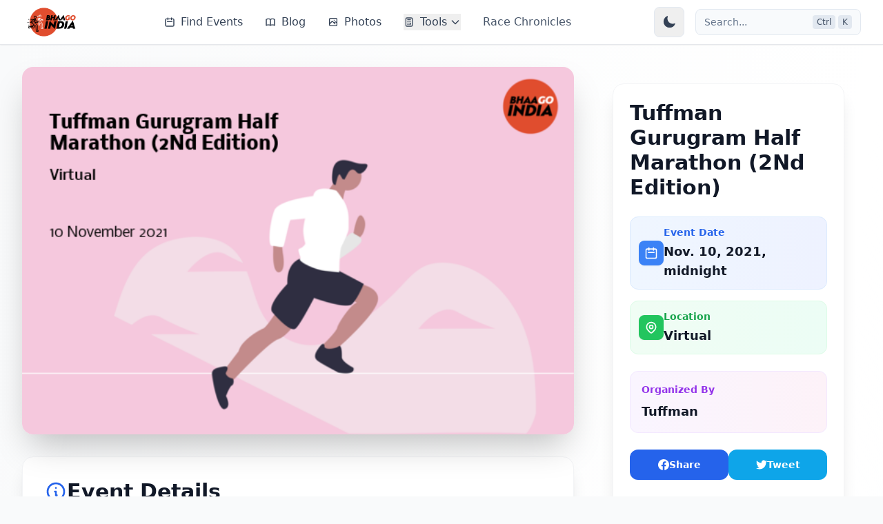

--- FILE ---
content_type: text/html; charset=utf-8
request_url: https://bhaagoindia.com/events/tuffman-gurugram-half-marathon-2nd-edition-anywhere-safe-haryana-714/
body_size: 78839
content:
<!-- templates/base_new.html -->






<!DOCTYPE html>
<html lang="en">

<head>
    <meta charset="utf-8">

    <title>[Offer] Tuffman Gurugram Half Marathon (2Nd Edition)  | Bhaago India True</title>
    <meta content="width=device-width, initial-scale=1" name="viewport">

    
        <!-- No index for all the pages that we want to be removed -->
        <meta name="robots" content="noindex">
    

    
        <script type="1371131e30f725a66abc4495-text/javascript">
            (function (c, l, a, r, i, t, y) {
                c[a] = c[a] || function () {
                    (c[a].q = c[a].q || []).push(arguments)
                };
                t = l.createElement(r);
                t.async = 1;
                t.src = "https://www.clarity.ms/tag/" + i;
                y = l.getElementsByTagName(r)[0];
                y.parentNode.insertBefore(t, y);
            })(window, document, "clarity", "script", "cicwa2epk9");
        </script>
    
    <script type="1371131e30f725a66abc4495-text/javascript">!function (o, c) {
        var n = c.documentElement, t = " w-mod-";
        n.className += t + "js", ("ontouchstart" in o || o.DocumentTouch && c instanceof DocumentTouch) && (n.className += t + "touch")
    }(window, document);</script>
    <link href="https://static-assets.bhaagoindia.com/bi/bi_favi_icon.png"
          rel="shortcut icon" type="image/png">
    <link href="https://static-assets.bhaagoindia.com/bi/bi_favi_icon.png"
          rel="apple-touch-icon">
    <!-- Global site tag (gtag.js) - Google Analytics -->
    
        <script async src="https://www.googletagmanager.com/gtag/js?id=G-X7ND0YYPVD" async type="1371131e30f725a66abc4495-text/javascript"></script>
        <script type="1371131e30f725a66abc4495-text/javascript">
            // <!--  window.onload is required since gtag is loaded async.-->
            window.onload = function () {
                window.dataLayer = window.dataLayer || [];

                function gtag() {
                    dataLayer.push(arguments);
                }

                gtag('js', new Date());
                gtag('config', 'G-X7ND0YYPVD');
            }
        </script>
    
    
  <script type="application/ld+json">
    {
      "@context": "https://schema.org",
      "@type": "Event",
      "name": "Tuffman Gurugram Half Marathon (2Nd Edition) ",
      "startDate": "Nov. 10, 2021, midnight",
      "endDate": "Nov. 10, 2021, midnight",
      "eventStatus": "https://schema.org/EventScheduled",
      "location": {
        "@type": "Place",
        "name": "Virtual",
        "address": {
          "@type": "PostalAddress",
          "addressLocality": "Virtual"
        }
        
      },
      "image": [
        "https://bg.bhaagoindia.com/event/tuffman-gurugram-half-marathon-2nd-edition-anywhere-safe-haryana-714.png?text_1=Tuffman+Gurugram+Half+Marathon+%282Nd+Edition%29+&amp;text_2=Virtual&amp;text_3=10+November+2021&amp;length=900&amp;width=1200"
       ],
      "description": "It was certainly an unimaginable hit for everyone. In the past months, as we all know that due to the COVID – 19 pandemic, lockdowns demanded everyone to stay at home which helped us to break the chain against the disease &amp;amp; helped everyone to stay safe at large.After back to back lockdowns, zoom sessions, home workout sessions, etc. we learnt that we will have to accept this new normal.One thing major, remained in everyone&#x27;s hearts&amp;nbsp;(as runners), that whenever we go out on the roads to run, “We run solo, relive that ultimate joy of running &amp;amp; get to continue with our Tuffman journey.”Get ready #Gurugram, as&amp;nbsp;Tuffman is back with TGHM 2020,&amp;nbsp;re-scheduled and re-formatted this year as Tuffman Gurugram Half Marathon (Timed Virtual Edition)&amp;nbsp;also the 2nd Edition of one of it&#x27;s flagship events.It&#x27;s time to #RunSolo and feel that #GurugramMakesMeRun.==========================================================IMPORTANT FOR ALL THE PARTICIPANTS WHO REGISTERED IN 2020 ==========================================================You don&#x27;t need to register again for the new event, as you had already registered for TGHM 2020. 100% of your paid race fee will be auto - adjusted towards the TIMED VIRTUAL EVENT.As it&#x27;s been more than an year, we assume that your entered details such as REGISTERED ADDRESS, T-SHIRT SIZE, ETC.We shall be sending you an email soon over your registered email address on HOW TO UPDATE YOUR ENTERED DETAILS in a quick and easy way.=============================REGISTRATION &amp;amp; EVENT DETAILS=============================
Event Name – Tuffman Gurugram Half Marathon (Timed Virtual Edition)Date – 10th - 14th November, 2021 (Wednesday - Sunday)RACE DISTANCES (ALL TIMED) - 21.1K | 10K | 5K | 3K&amp;nbsp;RUN ANYTIME FROM ANYWHERE SAFELY ! (Complying with your state issued &amp;amp; advised COVID-19 safety regulations &amp;amp; protocols)REGISTER EARLY &amp;amp; GET FLAT EARLY BIRD DISCOUNT ONLY TILL 30th SEPTEMBER, AS THE FEE INCREASES AFTER THAT.RACE REGISTRATION LINK - https://www.townscript.com/e/tuffman-gurugram-half-marathon-2020REGISTRATION CLOSES on 31st October, 2021.==================================================================GROUP / CORPORATE REGISTRATIONS &amp;amp; GENERAL / SPONSORSHIP QUERIES==================================================================Write to us at info@tuffmanindia.com&amp;nbsp;-&amp;nbsp;Ask us for a customised discount code for your group / corporate, as you fulfill the below mentioned criteria.Register your group members / employees / friends / family members / colleagues with the specially discounted fee as below, just for them (along with early bird flat discount valid until 30th September, 2021)No. of ParticipantsSpecial Discount after Flat DiscountFee for ₹600 Inclusions (Entry to the event, App Access, E-Certificate &amp;amp; PERSONALISED Finisher&#x27;s Medal - after ₹50 Flat Early Bird Discount)Fee for ₹1200 Inclusions(EXCELLENT Quality Tuffman T-SHIRT, PERSONALISED Finisher Medal, E-Certificate, App Access - after ₹100 Flat Early Bird Discount)4 - 10₹25₹525₹107511 - 50₹50₹500₹105050 or more (Offline entries only)&amp;nbsp;₹75₹475₹1025*Group / Corporate Registration Discounts CANNOT be clubbed with any other kind of discount (other than flat discount). This is an exclusive discount to the above mentioned people in specific numbers as described above. Not valid on Add-On Takeaways such as Tuffman Visor, Tuffman Bandana, Tuffman Anti - Tanning Sleeves, etc.IF INTERESTED, also see, TAKEAWAY(S) DISPATCH FOR A GROUP section below.For general inquiries and sponsorship or any kind of association, please contact email address –&amp;nbsp;info@tuffmanindia.com

================RACE TAKEAWAYS================
All the proofs submitted will be verified &amp;amp; post successful verification, the finishers will receive a kit, as per the registration made consisting of a Finisher&#x27;s E-Certificate, PERSONALISED Finisher&#x27;s Medal, and an Excellent Quality Tuffman T-SHIRT&amp;nbsp;autographed by Mr. Sandeep Singh&amp;nbsp;a.k.a.&amp;nbsp;The Flicker Singh, Former Captain (2009), Indian Men&#x27;s Hockey Team, the SOORMA, starred by Diljit Dosanjh.&amp;nbsp;(with Tuffman Visor, Tuffman Bandana &amp;amp; Tuffman Anti - Tanning Sleeves, if opted).Tuffman Visor, Tuffman Bandana &amp;amp; Tuffman Anti Tanning Sleeves&amp;nbsp;are&amp;nbsp;available at INR 450 &amp;amp; INR 250 &amp;amp; INR 300 respectively&amp;nbsp;as an Add-on ticket and shall be dispatched after the event (as per TAKEAWAY&#x27;S NORMAL DISPATCH TIMELINE) with the Finisher&#x27;s Medal and other takeaways. (as applicable)Check out the bundles here - https://www.townscript.com/e/tuffman-gurugram-half-marathon-2020We understand that you accept the fact that the finisher takeaways such as Finisher&#x27;s Medal &amp;amp; Finisher E-Certificate will only be sent to the finishers after the event. If a T-SHIRT is opted, it should be to sent your door – step regardless of the finisher status (along with Tuffman Visor &amp;amp; Tuffman Bandana &amp;amp; Tuffman Anti Tanning Sleeves, if opted).&amp;nbsp;TAKEAWAYS&#x27; NORMAL DISPATCH TIMELINE -&amp;nbsp;Post lockdown ends or 30 days after the event&#x27;s end date, whichever is later, the applied takeaways shall be dispatched to be delivered right at your doorstep. Regular updates shall be shared with you via SMS from the delivery partner.The PERSONALISED Finisher&#x27;s Medal is a ‘finisher’ reward and is subject to successful &amp;amp; genuine race finish and hence, will not be sent prior to event in anyway. It shall be sent as per TAKEAWAY&#x27;S NORMAL DISPATCH TIMELINE as mentioned above.================EVENT HASHTAGS================#TGHM #TGHM2020 #TGHM2020VirtualEdition#GurugramMakesMeRun #RunSolo #SoloRun #TuffKids#TuffmanGurugramHalfMarathon#DLFCybercityGurugram #Gurugram#BeATuffman #Tuffman=============================================HOW TO RACE USING THE APP / NOT USING THE APP&amp;nbsp;=============================================During 10th - 14th November, you will be racing virtually on the TGHM Route. The app name will be disclosed soon. You can run anytime from anywhere safely on ANY ONE DAY during the mentioned dates.WATCH THIS SPACE OR YOUR REGISTERED EMAIL ADDRESS TO FOLLOW DIRECTIVES FOR USING / NOT USING THE DEDICATED APP.==================FEATURE CREATIVES﻿==================Pictures requested in the registration process are for feature creatives and are only for promotional purposes. The same are not anyway a part of the opted takeaway(s) for your registration.The feature creatives will only be made for registered participants up till 10th October, 2021.No feature creative shall be made for anyone after the above mentioned date.======================COURIERING GUIDELINES======================1) Couriering attempt shall be done max once.2) In case of 2nd and so on courier attempts, cost for extra attempts (&amp;amp; the takeaway&#x27;s if lost) is to be paid separately by the registered participant which shall follow, in case of non - delivery of the takeaway package due to any reason.3) Please note that the takeaway package would be sent only to the address under records. We are not responsible for any wrong / incomplete information provided in regards with the address (including pincode).4) The same is also applicable in case of mis-fit of the opted T-SHIRT sizes.=================================TAKEAWAY(S) DISPATCH FOR A GROUP=================================Avail opportunity to receive your physical takeaway’s together in a suitable bulk packaging at one common address, for 4+ participants who have registered for the event.The delivery for all the physical takeaways will be simplified for a group and you can experience proud memories, enjoying your takeaways.The group leader / admin needs to get in touch with us via info@tuffmanindia.com, and we shall get back to him / her regarding the dispatch for the respective group.IMPORTANT - The group leader should contact us maximum by 15th November, 2021 to be eligible for the group dispatch.ALL YOU NEED TO DO IS – Inform your group leader / admin, if you are interested in takeaway(s) dispatch for yourself via the group dispatch way. You shall give your name and contact number to the group leader, so that he / she can add you to the list.Feel free to post the above in your respective groups so that the registered individuals get to know about the takeaway(s) dispatch for a group.===================================================CANCELLATION / TRANSFER OF TICKETS / REFUND POLICY

===================================================Cancellations / Transfer of Tickets / Refund are not possible at all. Any requests received will not be eligible for a refund, under any circumstances.Also, in case of occurrence of any unforeseeable circumstances / events / situations (even force majeure) due to any x-factor leading upto event cancellation, the event fees paid wouldn&#x27;t be refunded under any circumstances.&amp;nbsp;There will be no future adjustment / carry forward of the fees towards any other event in any case, as the race format has been changed into a Timed Virtual Race and the physical takeaways like Race T-SHIRT, Goodie Bag (applicable for participants registered in 2020), Finisher Medal (based on finish status) and other items (if any) shall be sent via courier after the virtual event.=======================STILL GOT QUESTIONS???=======================Get them answered here on the event page!
Tuffman
Tuffman Gurugram Half Marathon
info@tuffmanindia.comView all our races at www.tuffmanindia.com
",
      "performer": {
        "@type": "Organization",
        "name": "Tuffman"
      },
      "organizer": {
        "@type": "Organization",
        "name": "Tuffman",
        "url": "https://bhaagoindia.com/organiser/49"
      }
    }
    </script>
  













    <meta charset="utf-8">
    <meta http-equiv="X-UA-Compatible" content="IE=edge"><script type="1371131e30f725a66abc4495-text/javascript">window.NREUM||(NREUM={});NREUM.info={"beacon":"bam.eu01.nr-data.net","errorBeacon":"bam.eu01.nr-data.net","licenseKey":"NRJS-8b43d03c3dc64af38f8","applicationID":"443686986","transactionName":"MhBSZQoZCBBVUUxYDAtadkQWGxIKW1wXVBUAG0RCVg4PBkNBAlYGESpVRx0WEg==","queueTime":0,"applicationTime":72,"agent":""};
(window.NREUM||(NREUM={})).init={privacy:{cookies_enabled:true},ajax:{deny_list:["bam.eu01.nr-data.net"]},feature_flags:["soft_nav"],distributed_tracing:{enabled:true}};(window.NREUM||(NREUM={})).loader_config={agentID:"538788903",accountID:"3277563",trustKey:"3277563",xpid:"VwQAVlNVCxAEUFJUDwcOXlI=",licenseKey:"NRJS-8b43d03c3dc64af38f8",applicationID:"443686986",browserID:"538788903"};;/*! For license information please see nr-loader-spa-1.303.0.min.js.LICENSE.txt */
(()=>{var e,t,r={384:(e,t,r)=>{"use strict";r.d(t,{NT:()=>s,US:()=>d,Zm:()=>a,bQ:()=>u,dV:()=>c,pV:()=>l});var n=r(6154),i=r(1863),o=r(1910);const s={beacon:"bam.nr-data.net",errorBeacon:"bam.nr-data.net"};function a(){return n.gm.NREUM||(n.gm.NREUM={}),void 0===n.gm.newrelic&&(n.gm.newrelic=n.gm.NREUM),n.gm.NREUM}function c(){let e=a();return e.o||(e.o={ST:n.gm.setTimeout,SI:n.gm.setImmediate||n.gm.setInterval,CT:n.gm.clearTimeout,XHR:n.gm.XMLHttpRequest,REQ:n.gm.Request,EV:n.gm.Event,PR:n.gm.Promise,MO:n.gm.MutationObserver,FETCH:n.gm.fetch,WS:n.gm.WebSocket},(0,o.i)(...Object.values(e.o))),e}function u(e,t){let r=a();r.initializedAgents??={},t.initializedAt={ms:(0,i.t)(),date:new Date},r.initializedAgents[e]=t}function d(e,t){a()[e]=t}function l(){return function(){let e=a();const t=e.info||{};e.info={beacon:s.beacon,errorBeacon:s.errorBeacon,...t}}(),function(){let e=a();const t=e.init||{};e.init={...t}}(),c(),function(){let e=a();const t=e.loader_config||{};e.loader_config={...t}}(),a()}},782:(e,t,r)=>{"use strict";r.d(t,{T:()=>n});const n=r(860).K7.pageViewTiming},860:(e,t,r)=>{"use strict";r.d(t,{$J:()=>d,K7:()=>c,P3:()=>u,XX:()=>i,Yy:()=>a,df:()=>o,qY:()=>n,v4:()=>s});const n="events",i="jserrors",o="browser/blobs",s="rum",a="browser/logs",c={ajax:"ajax",genericEvents:"generic_events",jserrors:i,logging:"logging",metrics:"metrics",pageAction:"page_action",pageViewEvent:"page_view_event",pageViewTiming:"page_view_timing",sessionReplay:"session_replay",sessionTrace:"session_trace",softNav:"soft_navigations",spa:"spa"},u={[c.pageViewEvent]:1,[c.pageViewTiming]:2,[c.metrics]:3,[c.jserrors]:4,[c.spa]:5,[c.ajax]:6,[c.sessionTrace]:7,[c.softNav]:8,[c.sessionReplay]:9,[c.logging]:10,[c.genericEvents]:11},d={[c.pageViewEvent]:s,[c.pageViewTiming]:n,[c.ajax]:n,[c.spa]:n,[c.softNav]:n,[c.metrics]:i,[c.jserrors]:i,[c.sessionTrace]:o,[c.sessionReplay]:o,[c.logging]:a,[c.genericEvents]:"ins"}},944:(e,t,r)=>{"use strict";r.d(t,{R:()=>i});var n=r(3241);function i(e,t){"function"==typeof console.debug&&(console.debug("New Relic Warning: https://github.com/newrelic/newrelic-browser-agent/blob/main/docs/warning-codes.md#".concat(e),t),(0,n.W)({agentIdentifier:null,drained:null,type:"data",name:"warn",feature:"warn",data:{code:e,secondary:t}}))}},993:(e,t,r)=>{"use strict";r.d(t,{A$:()=>o,ET:()=>s,TZ:()=>a,p_:()=>i});var n=r(860);const i={ERROR:"ERROR",WARN:"WARN",INFO:"INFO",DEBUG:"DEBUG",TRACE:"TRACE"},o={OFF:0,ERROR:1,WARN:2,INFO:3,DEBUG:4,TRACE:5},s="log",a=n.K7.logging},1687:(e,t,r)=>{"use strict";r.d(t,{Ak:()=>u,Ze:()=>f,x3:()=>d});var n=r(3241),i=r(7836),o=r(3606),s=r(860),a=r(2646);const c={};function u(e,t){const r={staged:!1,priority:s.P3[t]||0};l(e),c[e].get(t)||c[e].set(t,r)}function d(e,t){e&&c[e]&&(c[e].get(t)&&c[e].delete(t),p(e,t,!1),c[e].size&&h(e))}function l(e){if(!e)throw new Error("agentIdentifier required");c[e]||(c[e]=new Map)}function f(e="",t="feature",r=!1){if(l(e),!e||!c[e].get(t)||r)return p(e,t);c[e].get(t).staged=!0,h(e)}function h(e){const t=Array.from(c[e]);t.every(([e,t])=>t.staged)&&(t.sort((e,t)=>e[1].priority-t[1].priority),t.forEach(([t])=>{c[e].delete(t),p(e,t)}))}function p(e,t,r=!0){const s=e?i.ee.get(e):i.ee,c=o.i.handlers;if(!s.aborted&&s.backlog&&c){if((0,n.W)({agentIdentifier:e,type:"lifecycle",name:"drain",feature:t}),r){const e=s.backlog[t],r=c[t];if(r){for(let t=0;e&&t<e.length;++t)g(e[t],r);Object.entries(r).forEach(([e,t])=>{Object.values(t||{}).forEach(t=>{t[0]?.on&&t[0]?.context()instanceof a.y&&t[0].on(e,t[1])})})}}s.isolatedBacklog||delete c[t],s.backlog[t]=null,s.emit("drain-"+t,[])}}function g(e,t){var r=e[1];Object.values(t[r]||{}).forEach(t=>{var r=e[0];if(t[0]===r){var n=t[1],i=e[3],o=e[2];n.apply(i,o)}})}},1741:(e,t,r)=>{"use strict";r.d(t,{W:()=>o});var n=r(944),i=r(4261);class o{#e(e,...t){if(this[e]!==o.prototype[e])return this[e](...t);(0,n.R)(35,e)}addPageAction(e,t){return this.#e(i.hG,e,t)}register(e){return this.#e(i.eY,e)}recordCustomEvent(e,t){return this.#e(i.fF,e,t)}setPageViewName(e,t){return this.#e(i.Fw,e,t)}setCustomAttribute(e,t,r){return this.#e(i.cD,e,t,r)}noticeError(e,t){return this.#e(i.o5,e,t)}setUserId(e){return this.#e(i.Dl,e)}setApplicationVersion(e){return this.#e(i.nb,e)}setErrorHandler(e){return this.#e(i.bt,e)}addRelease(e,t){return this.#e(i.k6,e,t)}log(e,t){return this.#e(i.$9,e,t)}start(){return this.#e(i.d3)}finished(e){return this.#e(i.BL,e)}recordReplay(){return this.#e(i.CH)}pauseReplay(){return this.#e(i.Tb)}addToTrace(e){return this.#e(i.U2,e)}setCurrentRouteName(e){return this.#e(i.PA,e)}interaction(e){return this.#e(i.dT,e)}wrapLogger(e,t,r){return this.#e(i.Wb,e,t,r)}measure(e,t){return this.#e(i.V1,e,t)}consent(e){return this.#e(i.Pv,e)}}},1863:(e,t,r)=>{"use strict";function n(){return Math.floor(performance.now())}r.d(t,{t:()=>n})},1910:(e,t,r)=>{"use strict";r.d(t,{i:()=>o});var n=r(944);const i=new Map;function o(...e){return e.every(e=>{if(i.has(e))return i.get(e);const t="function"==typeof e&&e.toString().includes("[native code]");return t||(0,n.R)(64,e?.name||e?.toString()),i.set(e,t),t})}},2555:(e,t,r)=>{"use strict";r.d(t,{D:()=>a,f:()=>s});var n=r(384),i=r(8122);const o={beacon:n.NT.beacon,errorBeacon:n.NT.errorBeacon,licenseKey:void 0,applicationID:void 0,sa:void 0,queueTime:void 0,applicationTime:void 0,ttGuid:void 0,user:void 0,account:void 0,product:void 0,extra:void 0,jsAttributes:{},userAttributes:void 0,atts:void 0,transactionName:void 0,tNamePlain:void 0};function s(e){try{return!!e.licenseKey&&!!e.errorBeacon&&!!e.applicationID}catch(e){return!1}}const a=e=>(0,i.a)(e,o)},2614:(e,t,r)=>{"use strict";r.d(t,{BB:()=>s,H3:()=>n,g:()=>u,iL:()=>c,tS:()=>a,uh:()=>i,wk:()=>o});const n="NRBA",i="SESSION",o=144e5,s=18e5,a={STARTED:"session-started",PAUSE:"session-pause",RESET:"session-reset",RESUME:"session-resume",UPDATE:"session-update"},c={SAME_TAB:"same-tab",CROSS_TAB:"cross-tab"},u={OFF:0,FULL:1,ERROR:2}},2646:(e,t,r)=>{"use strict";r.d(t,{y:()=>n});class n{constructor(e){this.contextId=e}}},2843:(e,t,r)=>{"use strict";r.d(t,{u:()=>i});var n=r(3878);function i(e,t=!1,r,i){(0,n.DD)("visibilitychange",function(){if(t)return void("hidden"===document.visibilityState&&e());e(document.visibilityState)},r,i)}},3241:(e,t,r)=>{"use strict";r.d(t,{W:()=>o});var n=r(6154);const i="newrelic";function o(e={}){try{n.gm.dispatchEvent(new CustomEvent(i,{detail:e}))}catch(e){}}},3304:(e,t,r)=>{"use strict";r.d(t,{A:()=>o});var n=r(7836);const i=()=>{const e=new WeakSet;return(t,r)=>{if("object"==typeof r&&null!==r){if(e.has(r))return;e.add(r)}return r}};function o(e){try{return JSON.stringify(e,i())??""}catch(e){try{n.ee.emit("internal-error",[e])}catch(e){}return""}}},3333:(e,t,r)=>{"use strict";r.d(t,{$v:()=>d,TZ:()=>n,Xh:()=>c,Zp:()=>i,kd:()=>u,mq:()=>a,nf:()=>s,qN:()=>o});const n=r(860).K7.genericEvents,i=["auxclick","click","copy","keydown","paste","scrollend"],o=["focus","blur"],s=4,a=1e3,c=2e3,u=["PageAction","UserAction","BrowserPerformance"],d={RESOURCES:"experimental.resources",REGISTER:"register"}},3434:(e,t,r)=>{"use strict";r.d(t,{Jt:()=>o,YM:()=>u});var n=r(7836),i=r(5607);const o="nr@original:".concat(i.W),s=50;var a=Object.prototype.hasOwnProperty,c=!1;function u(e,t){return e||(e=n.ee),r.inPlace=function(e,t,n,i,o){n||(n="");const s="-"===n.charAt(0);for(let a=0;a<t.length;a++){const c=t[a],u=e[c];l(u)||(e[c]=r(u,s?c+n:n,i,c,o))}},r.flag=o,r;function r(t,r,n,c,u){return l(t)?t:(r||(r=""),nrWrapper[o]=t,function(e,t,r){if(Object.defineProperty&&Object.keys)try{return Object.keys(e).forEach(function(r){Object.defineProperty(t,r,{get:function(){return e[r]},set:function(t){return e[r]=t,t}})}),t}catch(e){d([e],r)}for(var n in e)a.call(e,n)&&(t[n]=e[n])}(t,nrWrapper,e),nrWrapper);function nrWrapper(){var o,a,l,f;let h;try{a=this,o=[...arguments],l="function"==typeof n?n(o,a):n||{}}catch(t){d([t,"",[o,a,c],l],e)}i(r+"start",[o,a,c],l,u);const p=performance.now();let g;try{return f=t.apply(a,o),g=performance.now(),f}catch(e){throw g=performance.now(),i(r+"err",[o,a,e],l,u),h=e,h}finally{const e=g-p,t={start:p,end:g,duration:e,isLongTask:e>=s,methodName:c,thrownError:h};t.isLongTask&&i("long-task",[t,a],l,u),i(r+"end",[o,a,f],l,u)}}}function i(r,n,i,o){if(!c||t){var s=c;c=!0;try{e.emit(r,n,i,t,o)}catch(t){d([t,r,n,i],e)}c=s}}}function d(e,t){t||(t=n.ee);try{t.emit("internal-error",e)}catch(e){}}function l(e){return!(e&&"function"==typeof e&&e.apply&&!e[o])}},3606:(e,t,r)=>{"use strict";r.d(t,{i:()=>o});var n=r(9908);o.on=s;var i=o.handlers={};function o(e,t,r,o){s(o||n.d,i,e,t,r)}function s(e,t,r,i,o){o||(o="feature"),e||(e=n.d);var s=t[o]=t[o]||{};(s[r]=s[r]||[]).push([e,i])}},3738:(e,t,r)=>{"use strict";r.d(t,{He:()=>i,Kp:()=>a,Lc:()=>u,Rz:()=>d,TZ:()=>n,bD:()=>o,d3:()=>s,jx:()=>l,sl:()=>f,uP:()=>c});const n=r(860).K7.sessionTrace,i="bstResource",o="resource",s="-start",a="-end",c="fn"+s,u="fn"+a,d="pushState",l=1e3,f=3e4},3785:(e,t,r)=>{"use strict";r.d(t,{R:()=>c,b:()=>u});var n=r(9908),i=r(1863),o=r(860),s=r(8154),a=r(993);function c(e,t,r={},c=a.p_.INFO,u,d=(0,i.t)()){(0,n.p)(s.xV,["API/logging/".concat(c.toLowerCase(),"/called")],void 0,o.K7.metrics,e),(0,n.p)(a.ET,[d,t,r,c,u],void 0,o.K7.logging,e)}function u(e){return"string"==typeof e&&Object.values(a.p_).some(t=>t===e.toUpperCase().trim())}},3878:(e,t,r)=>{"use strict";function n(e,t){return{capture:e,passive:!1,signal:t}}function i(e,t,r=!1,i){window.addEventListener(e,t,n(r,i))}function o(e,t,r=!1,i){document.addEventListener(e,t,n(r,i))}r.d(t,{DD:()=>o,jT:()=>n,sp:()=>i})},3962:(e,t,r)=>{"use strict";r.d(t,{AM:()=>s,O2:()=>l,OV:()=>o,Qu:()=>f,TZ:()=>c,ih:()=>h,pP:()=>a,t1:()=>d,tC:()=>i,wD:()=>u});var n=r(860);const i=["click","keydown","submit"],o="popstate",s="api",a="initialPageLoad",c=n.K7.softNav,u=5e3,d=500,l={INITIAL_PAGE_LOAD:"",ROUTE_CHANGE:1,UNSPECIFIED:2},f={INTERACTION:1,AJAX:2,CUSTOM_END:3,CUSTOM_TRACER:4},h={IP:"in progress",PF:"pending finish",FIN:"finished",CAN:"cancelled"}},4234:(e,t,r)=>{"use strict";r.d(t,{W:()=>o});var n=r(7836),i=r(1687);class o{constructor(e,t){this.agentIdentifier=e,this.ee=n.ee.get(e),this.featureName=t,this.blocked=!1}deregisterDrain(){(0,i.x3)(this.agentIdentifier,this.featureName)}}},4261:(e,t,r)=>{"use strict";r.d(t,{$9:()=>d,BL:()=>c,CH:()=>p,Dl:()=>R,Fw:()=>w,PA:()=>v,Pl:()=>n,Pv:()=>A,Tb:()=>f,U2:()=>s,V1:()=>E,Wb:()=>T,bt:()=>y,cD:()=>b,d3:()=>x,dT:()=>u,eY:()=>g,fF:()=>h,hG:()=>o,hw:()=>i,k6:()=>a,nb:()=>m,o5:()=>l});const n="api-",i=n+"ixn-",o="addPageAction",s="addToTrace",a="addRelease",c="finished",u="interaction",d="log",l="noticeError",f="pauseReplay",h="recordCustomEvent",p="recordReplay",g="register",m="setApplicationVersion",v="setCurrentRouteName",b="setCustomAttribute",y="setErrorHandler",w="setPageViewName",R="setUserId",x="start",T="wrapLogger",E="measure",A="consent"},4387:(e,t,r)=>{"use strict";function n(e={}){return!(!e.id||!e.name)}function i(e){return"string"==typeof e&&e.trim().length<501||"number"==typeof e}function o(e,t){if(2!==t?.harvestEndpointVersion)return{};const r=t.agentRef.runtime.appMetadata.agents[0].entityGuid;return n(e)?{"mfe.id":e.id,"mfe.name":e.name,eventSource:e.eventSource,"parent.id":e.parent?.id||r}:{"entity.guid":r,appId:t.agentRef.info.applicationID}}r.d(t,{Ux:()=>o,c7:()=>n,yo:()=>i})},5205:(e,t,r)=>{"use strict";r.d(t,{j:()=>_});var n=r(384),i=r(1741);var o=r(2555),s=r(3333);const a=e=>{if(!e||"string"!=typeof e)return!1;try{document.createDocumentFragment().querySelector(e)}catch{return!1}return!0};var c=r(2614),u=r(944),d=r(8122);const l="[data-nr-mask]",f=e=>(0,d.a)(e,(()=>{const e={feature_flags:[],experimental:{allow_registered_children:!1,resources:!1},mask_selector:"*",block_selector:"[data-nr-block]",mask_input_options:{color:!1,date:!1,"datetime-local":!1,email:!1,month:!1,number:!1,range:!1,search:!1,tel:!1,text:!1,time:!1,url:!1,week:!1,textarea:!1,select:!1,password:!0}};return{ajax:{deny_list:void 0,block_internal:!0,enabled:!0,autoStart:!0},api:{get allow_registered_children(){return e.feature_flags.includes(s.$v.REGISTER)||e.experimental.allow_registered_children},set allow_registered_children(t){e.experimental.allow_registered_children=t},duplicate_registered_data:!1},browser_consent_mode:{enabled:!1},distributed_tracing:{enabled:void 0,exclude_newrelic_header:void 0,cors_use_newrelic_header:void 0,cors_use_tracecontext_headers:void 0,allowed_origins:void 0},get feature_flags(){return e.feature_flags},set feature_flags(t){e.feature_flags=t},generic_events:{enabled:!0,autoStart:!0},harvest:{interval:30},jserrors:{enabled:!0,autoStart:!0},logging:{enabled:!0,autoStart:!0},metrics:{enabled:!0,autoStart:!0},obfuscate:void 0,page_action:{enabled:!0},page_view_event:{enabled:!0,autoStart:!0},page_view_timing:{enabled:!0,autoStart:!0},performance:{capture_marks:!1,capture_measures:!1,capture_detail:!0,resources:{get enabled(){return e.feature_flags.includes(s.$v.RESOURCES)||e.experimental.resources},set enabled(t){e.experimental.resources=t},asset_types:[],first_party_domains:[],ignore_newrelic:!0}},privacy:{cookies_enabled:!0},proxy:{assets:void 0,beacon:void 0},session:{expiresMs:c.wk,inactiveMs:c.BB},session_replay:{autoStart:!0,enabled:!1,preload:!1,sampling_rate:10,error_sampling_rate:100,collect_fonts:!1,inline_images:!1,fix_stylesheets:!0,mask_all_inputs:!0,get mask_text_selector(){return e.mask_selector},set mask_text_selector(t){a(t)?e.mask_selector="".concat(t,",").concat(l):""===t||null===t?e.mask_selector=l:(0,u.R)(5,t)},get block_class(){return"nr-block"},get ignore_class(){return"nr-ignore"},get mask_text_class(){return"nr-mask"},get block_selector(){return e.block_selector},set block_selector(t){a(t)?e.block_selector+=",".concat(t):""!==t&&(0,u.R)(6,t)},get mask_input_options(){return e.mask_input_options},set mask_input_options(t){t&&"object"==typeof t?e.mask_input_options={...t,password:!0}:(0,u.R)(7,t)}},session_trace:{enabled:!0,autoStart:!0},soft_navigations:{enabled:!0,autoStart:!0},spa:{enabled:!0,autoStart:!0},ssl:void 0,user_actions:{enabled:!0,elementAttributes:["id","className","tagName","type"]}}})());var h=r(6154),p=r(9324);let g=0;const m={buildEnv:p.F3,distMethod:p.Xs,version:p.xv,originTime:h.WN},v={consented:!1},b={appMetadata:{},get consented(){return this.session?.state?.consent||v.consented},set consented(e){v.consented=e},customTransaction:void 0,denyList:void 0,disabled:!1,harvester:void 0,isolatedBacklog:!1,isRecording:!1,loaderType:void 0,maxBytes:3e4,obfuscator:void 0,onerror:void 0,ptid:void 0,releaseIds:{},session:void 0,timeKeeper:void 0,registeredEntities:[],jsAttributesMetadata:{bytes:0},get harvestCount(){return++g}},y=e=>{const t=(0,d.a)(e,b),r=Object.keys(m).reduce((e,t)=>(e[t]={value:m[t],writable:!1,configurable:!0,enumerable:!0},e),{});return Object.defineProperties(t,r)};var w=r(5701);const R=e=>{const t=e.startsWith("http");e+="/",r.p=t?e:"https://"+e};var x=r(7836),T=r(3241);const E={accountID:void 0,trustKey:void 0,agentID:void 0,licenseKey:void 0,applicationID:void 0,xpid:void 0},A=e=>(0,d.a)(e,E),S=new Set;function _(e,t={},r,s){let{init:a,info:c,loader_config:u,runtime:d={},exposed:l=!0}=t;if(!c){const e=(0,n.pV)();a=e.init,c=e.info,u=e.loader_config}e.init=f(a||{}),e.loader_config=A(u||{}),c.jsAttributes??={},h.bv&&(c.jsAttributes.isWorker=!0),e.info=(0,o.D)(c);const p=e.init,g=[c.beacon,c.errorBeacon];S.has(e.agentIdentifier)||(p.proxy.assets&&(R(p.proxy.assets),g.push(p.proxy.assets)),p.proxy.beacon&&g.push(p.proxy.beacon),e.beacons=[...g],function(e){const t=(0,n.pV)();Object.getOwnPropertyNames(i.W.prototype).forEach(r=>{const n=i.W.prototype[r];if("function"!=typeof n||"constructor"===n)return;let o=t[r];e[r]&&!1!==e.exposed&&"micro-agent"!==e.runtime?.loaderType&&(t[r]=(...t)=>{const n=e[r](...t);return o?o(...t):n})})}(e),(0,n.US)("activatedFeatures",w.B),e.runSoftNavOverSpa&&=!0===p.soft_navigations.enabled&&p.feature_flags.includes("soft_nav")),d.denyList=[...p.ajax.deny_list||[],...p.ajax.block_internal?g:[]],d.ptid=e.agentIdentifier,d.loaderType=r,e.runtime=y(d),S.has(e.agentIdentifier)||(e.ee=x.ee.get(e.agentIdentifier),e.exposed=l,(0,T.W)({agentIdentifier:e.agentIdentifier,drained:!!w.B?.[e.agentIdentifier],type:"lifecycle",name:"initialize",feature:void 0,data:e.config})),S.add(e.agentIdentifier)}},5270:(e,t,r)=>{"use strict";r.d(t,{Aw:()=>s,SR:()=>o,rF:()=>a});var n=r(384),i=r(7767);function o(e){return!!(0,n.dV)().o.MO&&(0,i.V)(e)&&!0===e?.session_trace.enabled}function s(e){return!0===e?.session_replay.preload&&o(e)}function a(e,t){try{if("string"==typeof t?.type){if("password"===t.type.toLowerCase())return"*".repeat(e?.length||0);if(void 0!==t?.dataset?.nrUnmask||t?.classList?.contains("nr-unmask"))return e}}catch(e){}return"string"==typeof e?e.replace(/[\S]/g,"*"):"*".repeat(e?.length||0)}},5289:(e,t,r)=>{"use strict";r.d(t,{GG:()=>o,Qr:()=>a,sB:()=>s});var n=r(3878);function i(){return"undefined"==typeof document||"complete"===document.readyState}function o(e,t){if(i())return e();(0,n.sp)("load",e,t)}function s(e){if(i())return e();(0,n.DD)("DOMContentLoaded",e)}function a(e){if(i())return e();(0,n.sp)("popstate",e)}},5607:(e,t,r)=>{"use strict";r.d(t,{W:()=>n});const n=(0,r(9566).bz)()},5701:(e,t,r)=>{"use strict";r.d(t,{B:()=>o,t:()=>s});var n=r(3241);const i=new Set,o={};function s(e,t){const r=t.agentIdentifier;o[r]??={},e&&"object"==typeof e&&(i.has(r)||(t.ee.emit("rumresp",[e]),o[r]=e,i.add(r),(0,n.W)({agentIdentifier:r,loaded:!0,drained:!0,type:"lifecycle",name:"load",feature:void 0,data:e})))}},6154:(e,t,r)=>{"use strict";r.d(t,{A4:()=>a,OF:()=>d,RI:()=>i,WN:()=>h,bv:()=>o,gm:()=>s,lR:()=>f,m:()=>u,mw:()=>c,sb:()=>l});var n=r(1863);const i="undefined"!=typeof window&&!!window.document,o="undefined"!=typeof WorkerGlobalScope&&("undefined"!=typeof self&&self instanceof WorkerGlobalScope&&self.navigator instanceof WorkerNavigator||"undefined"!=typeof globalThis&&globalThis instanceof WorkerGlobalScope&&globalThis.navigator instanceof WorkerNavigator),s=i?window:"undefined"!=typeof WorkerGlobalScope&&("undefined"!=typeof self&&self instanceof WorkerGlobalScope&&self||"undefined"!=typeof globalThis&&globalThis instanceof WorkerGlobalScope&&globalThis),a="complete"===s?.document?.readyState,c=Boolean("hidden"===s?.document?.visibilityState),u=""+s?.location,d=/iPad|iPhone|iPod/.test(s.navigator?.userAgent),l=d&&"undefined"==typeof SharedWorker,f=(()=>{const e=s.navigator?.userAgent?.match(/Firefox[/\s](\d+\.\d+)/);return Array.isArray(e)&&e.length>=2?+e[1]:0})(),h=Date.now()-(0,n.t)()},6344:(e,t,r)=>{"use strict";r.d(t,{BB:()=>d,Qb:()=>l,TZ:()=>i,Ug:()=>s,Vh:()=>o,_s:()=>a,bc:()=>u,yP:()=>c});var n=r(2614);const i=r(860).K7.sessionReplay,o="errorDuringReplay",s=.12,a={DomContentLoaded:0,Load:1,FullSnapshot:2,IncrementalSnapshot:3,Meta:4,Custom:5},c={[n.g.ERROR]:15e3,[n.g.FULL]:3e5,[n.g.OFF]:0},u={RESET:{message:"Session was reset",sm:"Reset"},IMPORT:{message:"Recorder failed to import",sm:"Import"},TOO_MANY:{message:"429: Too Many Requests",sm:"Too-Many"},TOO_BIG:{message:"Payload was too large",sm:"Too-Big"},CROSS_TAB:{message:"Session Entity was set to OFF on another tab",sm:"Cross-Tab"},ENTITLEMENTS:{message:"Session Replay is not allowed and will not be started",sm:"Entitlement"}},d=5e3,l={API:"api",RESUME:"resume",SWITCH_TO_FULL:"switchToFull",INITIALIZE:"initialize",PRELOAD:"preload"}},6389:(e,t,r)=>{"use strict";function n(e,t=500,r={}){const n=r?.leading||!1;let i;return(...r)=>{n&&void 0===i&&(e.apply(this,r),i=setTimeout(()=>{i=clearTimeout(i)},t)),n||(clearTimeout(i),i=setTimeout(()=>{e.apply(this,r)},t))}}function i(e){let t=!1;return(...r)=>{t||(t=!0,e.apply(this,r))}}r.d(t,{J:()=>i,s:()=>n})},6630:(e,t,r)=>{"use strict";r.d(t,{T:()=>n});const n=r(860).K7.pageViewEvent},6774:(e,t,r)=>{"use strict";r.d(t,{T:()=>n});const n=r(860).K7.jserrors},7295:(e,t,r)=>{"use strict";r.d(t,{Xv:()=>s,gX:()=>i,iW:()=>o});var n=[];function i(e){if(!e||o(e))return!1;if(0===n.length)return!0;for(var t=0;t<n.length;t++){var r=n[t];if("*"===r.hostname)return!1;if(a(r.hostname,e.hostname)&&c(r.pathname,e.pathname))return!1}return!0}function o(e){return void 0===e.hostname}function s(e){if(n=[],e&&e.length)for(var t=0;t<e.length;t++){let r=e[t];if(!r)continue;0===r.indexOf("http://")?r=r.substring(7):0===r.indexOf("https://")&&(r=r.substring(8));const i=r.indexOf("/");let o,s;i>0?(o=r.substring(0,i),s=r.substring(i)):(o=r,s="");let[a]=o.split(":");n.push({hostname:a,pathname:s})}}function a(e,t){return!(e.length>t.length)&&t.indexOf(e)===t.length-e.length}function c(e,t){return 0===e.indexOf("/")&&(e=e.substring(1)),0===t.indexOf("/")&&(t=t.substring(1)),""===e||e===t}},7378:(e,t,r)=>{"use strict";r.d(t,{$p:()=>x,BR:()=>b,Kp:()=>R,L3:()=>y,Lc:()=>c,NC:()=>o,SG:()=>d,TZ:()=>i,U6:()=>p,UT:()=>m,d3:()=>w,dT:()=>f,e5:()=>E,gx:()=>v,l9:()=>l,oW:()=>h,op:()=>g,rw:()=>u,tH:()=>A,uP:()=>a,wW:()=>T,xq:()=>s});var n=r(384);const i=r(860).K7.spa,o=["click","submit","keypress","keydown","keyup","change"],s=999,a="fn-start",c="fn-end",u="cb-start",d="api-ixn-",l="remaining",f="interaction",h="spaNode",p="jsonpNode",g="fetch-start",m="fetch-done",v="fetch-body-",b="jsonp-end",y=(0,n.dV)().o.ST,w="-start",R="-end",x="-body",T="cb"+R,E="jsTime",A="fetch"},7485:(e,t,r)=>{"use strict";r.d(t,{D:()=>i});var n=r(6154);function i(e){if(0===(e||"").indexOf("data:"))return{protocol:"data"};try{const t=new URL(e,location.href),r={port:t.port,hostname:t.hostname,pathname:t.pathname,search:t.search,protocol:t.protocol.slice(0,t.protocol.indexOf(":")),sameOrigin:t.protocol===n.gm?.location?.protocol&&t.host===n.gm?.location?.host};return r.port&&""!==r.port||("http:"===t.protocol&&(r.port="80"),"https:"===t.protocol&&(r.port="443")),r.pathname&&""!==r.pathname?r.pathname.startsWith("/")||(r.pathname="/".concat(r.pathname)):r.pathname="/",r}catch(e){return{}}}},7699:(e,t,r)=>{"use strict";r.d(t,{It:()=>o,KC:()=>a,No:()=>i,qh:()=>s});var n=r(860);const i=16e3,o=1e6,s="SESSION_ERROR",a={[n.K7.logging]:!0,[n.K7.genericEvents]:!1,[n.K7.jserrors]:!1,[n.K7.ajax]:!1}},7767:(e,t,r)=>{"use strict";r.d(t,{V:()=>i});var n=r(6154);const i=e=>n.RI&&!0===e?.privacy.cookies_enabled},7836:(e,t,r)=>{"use strict";r.d(t,{P:()=>a,ee:()=>c});var n=r(384),i=r(8990),o=r(2646),s=r(5607);const a="nr@context:".concat(s.W),c=function e(t,r){var n={},s={},d={},l=!1;try{l=16===r.length&&u.initializedAgents?.[r]?.runtime.isolatedBacklog}catch(e){}var f={on:p,addEventListener:p,removeEventListener:function(e,t){var r=n[e];if(!r)return;for(var i=0;i<r.length;i++)r[i]===t&&r.splice(i,1)},emit:function(e,r,n,i,o){!1!==o&&(o=!0);if(c.aborted&&!i)return;t&&o&&t.emit(e,r,n);var a=h(n);g(e).forEach(e=>{e.apply(a,r)});var u=v()[s[e]];u&&u.push([f,e,r,a]);return a},get:m,listeners:g,context:h,buffer:function(e,t){const r=v();if(t=t||"feature",f.aborted)return;Object.entries(e||{}).forEach(([e,n])=>{s[n]=t,t in r||(r[t]=[])})},abort:function(){f._aborted=!0,Object.keys(f.backlog).forEach(e=>{delete f.backlog[e]})},isBuffering:function(e){return!!v()[s[e]]},debugId:r,backlog:l?{}:t&&"object"==typeof t.backlog?t.backlog:{},isolatedBacklog:l};return Object.defineProperty(f,"aborted",{get:()=>{let e=f._aborted||!1;return e||(t&&(e=t.aborted),e)}}),f;function h(e){return e&&e instanceof o.y?e:e?(0,i.I)(e,a,()=>new o.y(a)):new o.y(a)}function p(e,t){n[e]=g(e).concat(t)}function g(e){return n[e]||[]}function m(t){return d[t]=d[t]||e(f,t)}function v(){return f.backlog}}(void 0,"globalEE"),u=(0,n.Zm)();u.ee||(u.ee=c)},8122:(e,t,r)=>{"use strict";r.d(t,{a:()=>i});var n=r(944);function i(e,t){try{if(!e||"object"!=typeof e)return(0,n.R)(3);if(!t||"object"!=typeof t)return(0,n.R)(4);const r=Object.create(Object.getPrototypeOf(t),Object.getOwnPropertyDescriptors(t)),o=0===Object.keys(r).length?e:r;for(let s in o)if(void 0!==e[s])try{if(null===e[s]){r[s]=null;continue}Array.isArray(e[s])&&Array.isArray(t[s])?r[s]=Array.from(new Set([...e[s],...t[s]])):"object"==typeof e[s]&&"object"==typeof t[s]?r[s]=i(e[s],t[s]):r[s]=e[s]}catch(e){r[s]||(0,n.R)(1,e)}return r}catch(e){(0,n.R)(2,e)}}},8139:(e,t,r)=>{"use strict";r.d(t,{u:()=>f});var n=r(7836),i=r(3434),o=r(8990),s=r(6154);const a={},c=s.gm.XMLHttpRequest,u="addEventListener",d="removeEventListener",l="nr@wrapped:".concat(n.P);function f(e){var t=function(e){return(e||n.ee).get("events")}(e);if(a[t.debugId]++)return t;a[t.debugId]=1;var r=(0,i.YM)(t,!0);function f(e){r.inPlace(e,[u,d],"-",p)}function p(e,t){return e[1]}return"getPrototypeOf"in Object&&(s.RI&&h(document,f),c&&h(c.prototype,f),h(s.gm,f)),t.on(u+"-start",function(e,t){var n=e[1];if(null!==n&&("function"==typeof n||"object"==typeof n)&&"newrelic"!==e[0]){var i=(0,o.I)(n,l,function(){var e={object:function(){if("function"!=typeof n.handleEvent)return;return n.handleEvent.apply(n,arguments)},function:n}[typeof n];return e?r(e,"fn-",null,e.name||"anonymous"):n});this.wrapped=e[1]=i}}),t.on(d+"-start",function(e){e[1]=this.wrapped||e[1]}),t}function h(e,t,...r){let n=e;for(;"object"==typeof n&&!Object.prototype.hasOwnProperty.call(n,u);)n=Object.getPrototypeOf(n);n&&t(n,...r)}},8154:(e,t,r)=>{"use strict";r.d(t,{z_:()=>o,XG:()=>a,TZ:()=>n,rs:()=>i,xV:()=>s});r(6154),r(9566),r(384);const n=r(860).K7.metrics,i="sm",o="cm",s="storeSupportabilityMetrics",a="storeEventMetrics"},8374:(e,t,r)=>{r.nc=(()=>{try{return document?.currentScript?.nonce}catch(e){}return""})()},8990:(e,t,r)=>{"use strict";r.d(t,{I:()=>i});var n=Object.prototype.hasOwnProperty;function i(e,t,r){if(n.call(e,t))return e[t];var i=r();if(Object.defineProperty&&Object.keys)try{return Object.defineProperty(e,t,{value:i,writable:!0,enumerable:!1}),i}catch(e){}return e[t]=i,i}},9300:(e,t,r)=>{"use strict";r.d(t,{T:()=>n});const n=r(860).K7.ajax},9324:(e,t,r)=>{"use strict";r.d(t,{AJ:()=>s,F3:()=>i,Xs:()=>o,Yq:()=>a,xv:()=>n});const n="1.303.0",i="PROD",o="CDN",s="@newrelic/rrweb",a="1.0.1"},9566:(e,t,r)=>{"use strict";r.d(t,{LA:()=>a,ZF:()=>c,bz:()=>s,el:()=>u});var n=r(6154);const i="xxxxxxxx-xxxx-4xxx-yxxx-xxxxxxxxxxxx";function o(e,t){return e?15&e[t]:16*Math.random()|0}function s(){const e=n.gm?.crypto||n.gm?.msCrypto;let t,r=0;return e&&e.getRandomValues&&(t=e.getRandomValues(new Uint8Array(30))),i.split("").map(e=>"x"===e?o(t,r++).toString(16):"y"===e?(3&o()|8).toString(16):e).join("")}function a(e){const t=n.gm?.crypto||n.gm?.msCrypto;let r,i=0;t&&t.getRandomValues&&(r=t.getRandomValues(new Uint8Array(e)));const s=[];for(var a=0;a<e;a++)s.push(o(r,i++).toString(16));return s.join("")}function c(){return a(16)}function u(){return a(32)}},9908:(e,t,r)=>{"use strict";r.d(t,{d:()=>n,p:()=>i});var n=r(7836).ee.get("handle");function i(e,t,r,i,o){o?(o.buffer([e],i),o.emit(e,t,r)):(n.buffer([e],i),n.emit(e,t,r))}}},n={};function i(e){var t=n[e];if(void 0!==t)return t.exports;var o=n[e]={exports:{}};return r[e](o,o.exports,i),o.exports}i.m=r,i.d=(e,t)=>{for(var r in t)i.o(t,r)&&!i.o(e,r)&&Object.defineProperty(e,r,{enumerable:!0,get:t[r]})},i.f={},i.e=e=>Promise.all(Object.keys(i.f).reduce((t,r)=>(i.f[r](e,t),t),[])),i.u=e=>({212:"nr-spa-compressor",249:"nr-spa-recorder",478:"nr-spa"}[e]+"-1.303.0.min.js"),i.o=(e,t)=>Object.prototype.hasOwnProperty.call(e,t),e={},t="NRBA-1.303.0.PROD:",i.l=(r,n,o,s)=>{if(e[r])e[r].push(n);else{var a,c;if(void 0!==o)for(var u=document.getElementsByTagName("script"),d=0;d<u.length;d++){var l=u[d];if(l.getAttribute("src")==r||l.getAttribute("data-webpack")==t+o){a=l;break}}if(!a){c=!0;var f={478:"sha512-Q1pLqcoiNmLHv0rtq3wFkJBA3kofBdRJl0ExDl0mTuAoCBd0qe/1J0XWrDlQKuNlUryL6aZfVkAMPLmoikWIoQ==",249:"sha512-695ZzudsxlMtHKnpDNvkMlJd3tdMtY03IQKVCw9SX12tjUC+f7Nrx5tnWO72Vg9RFf6DSY6wVmM3cEkRM12kkQ==",212:"sha512-18Gx1wIBsppcn0AnKFhwgw4IciNgFxiw3J74W393Ape+wtg4hlg7t6SBKsIE/Dk/tfl2yltgcgBFvYRs283AFg=="};(a=document.createElement("script")).charset="utf-8",i.nc&&a.setAttribute("nonce",i.nc),a.setAttribute("data-webpack",t+o),a.src=r,0!==a.src.indexOf(window.location.origin+"/")&&(a.crossOrigin="anonymous"),f[s]&&(a.integrity=f[s])}e[r]=[n];var h=(t,n)=>{a.onerror=a.onload=null,clearTimeout(p);var i=e[r];if(delete e[r],a.parentNode&&a.parentNode.removeChild(a),i&&i.forEach(e=>e(n)),t)return t(n)},p=setTimeout(h.bind(null,void 0,{type:"timeout",target:a}),12e4);a.onerror=h.bind(null,a.onerror),a.onload=h.bind(null,a.onload),c&&document.head.appendChild(a)}},i.r=e=>{"undefined"!=typeof Symbol&&Symbol.toStringTag&&Object.defineProperty(e,Symbol.toStringTag,{value:"Module"}),Object.defineProperty(e,"__esModule",{value:!0})},i.p="https://js-agent.newrelic.com/",(()=>{var e={38:0,788:0};i.f.j=(t,r)=>{var n=i.o(e,t)?e[t]:void 0;if(0!==n)if(n)r.push(n[2]);else{var o=new Promise((r,i)=>n=e[t]=[r,i]);r.push(n[2]=o);var s=i.p+i.u(t),a=new Error;i.l(s,r=>{if(i.o(e,t)&&(0!==(n=e[t])&&(e[t]=void 0),n)){var o=r&&("load"===r.type?"missing":r.type),s=r&&r.target&&r.target.src;a.message="Loading chunk "+t+" failed.\n("+o+": "+s+")",a.name="ChunkLoadError",a.type=o,a.request=s,n[1](a)}},"chunk-"+t,t)}};var t=(t,r)=>{var n,o,[s,a,c]=r,u=0;if(s.some(t=>0!==e[t])){for(n in a)i.o(a,n)&&(i.m[n]=a[n]);if(c)c(i)}for(t&&t(r);u<s.length;u++)o=s[u],i.o(e,o)&&e[o]&&e[o][0](),e[o]=0},r=self["webpackChunk:NRBA-1.303.0.PROD"]=self["webpackChunk:NRBA-1.303.0.PROD"]||[];r.forEach(t.bind(null,0)),r.push=t.bind(null,r.push.bind(r))})(),(()=>{"use strict";i(8374);var e=i(9566),t=i(1741);class r extends t.W{agentIdentifier=(0,e.LA)(16)}var n=i(860);const o=Object.values(n.K7);var s=i(5205);var a=i(9908),c=i(1863),u=i(4261),d=i(3241),l=i(944),f=i(5701),h=i(8154);function p(e,t,i,o){const s=o||i;!s||s[e]&&s[e]!==r.prototype[e]||(s[e]=function(){(0,a.p)(h.xV,["API/"+e+"/called"],void 0,n.K7.metrics,i.ee),(0,d.W)({agentIdentifier:i.agentIdentifier,drained:!!f.B?.[i.agentIdentifier],type:"data",name:"api",feature:u.Pl+e,data:{}});try{return t.apply(this,arguments)}catch(e){(0,l.R)(23,e)}})}function g(e,t,r,n,i){const o=e.info;null===r?delete o.jsAttributes[t]:o.jsAttributes[t]=r,(i||null===r)&&(0,a.p)(u.Pl+n,[(0,c.t)(),t,r],void 0,"session",e.ee)}var m=i(1687),v=i(4234),b=i(5289),y=i(6154),w=i(5270),R=i(7767),x=i(6389),T=i(7699);class E extends v.W{constructor(e,t){super(e.agentIdentifier,t),this.agentRef=e,this.abortHandler=void 0,this.featAggregate=void 0,this.loadedSuccessfully=void 0,this.onAggregateImported=new Promise(e=>{this.loadedSuccessfully=e}),this.deferred=Promise.resolve(),!1===e.init[this.featureName].autoStart?this.deferred=new Promise((t,r)=>{this.ee.on("manual-start-all",(0,x.J)(()=>{(0,m.Ak)(e.agentIdentifier,this.featureName),t()}))}):(0,m.Ak)(e.agentIdentifier,t)}importAggregator(e,t,r={}){if(this.featAggregate)return;const n=async()=>{let n;await this.deferred;try{if((0,R.V)(e.init)){const{setupAgentSession:t}=await i.e(478).then(i.bind(i,8766));n=t(e)}}catch(e){(0,l.R)(20,e),this.ee.emit("internal-error",[e]),(0,a.p)(T.qh,[e],void 0,this.featureName,this.ee)}try{if(!this.#t(this.featureName,n,e.init))return(0,m.Ze)(this.agentIdentifier,this.featureName),void this.loadedSuccessfully(!1);const{Aggregate:i}=await t();this.featAggregate=new i(e,r),e.runtime.harvester.initializedAggregates.push(this.featAggregate),this.loadedSuccessfully(!0)}catch(e){(0,l.R)(34,e),this.abortHandler?.(),(0,m.Ze)(this.agentIdentifier,this.featureName,!0),this.loadedSuccessfully(!1),this.ee&&this.ee.abort()}};y.RI?(0,b.GG)(()=>n(),!0):n()}#t(e,t,r){if(this.blocked)return!1;switch(e){case n.K7.sessionReplay:return(0,w.SR)(r)&&!!t;case n.K7.sessionTrace:return!!t;default:return!0}}}var A=i(6630),S=i(2614);class _ extends E{static featureName=A.T;constructor(e){var t;super(e,A.T),this.setupInspectionEvents(e.agentIdentifier),t=e,p(u.Fw,function(e,r){"string"==typeof e&&("/"!==e.charAt(0)&&(e="/"+e),t.runtime.customTransaction=(r||"http://custom.transaction")+e,(0,a.p)(u.Pl+u.Fw,[(0,c.t)()],void 0,void 0,t.ee))},t),this.importAggregator(e,()=>i.e(478).then(i.bind(i,1983)))}setupInspectionEvents(e){const t=(t,r)=>{t&&(0,d.W)({agentIdentifier:e,timeStamp:t.timeStamp,loaded:"complete"===t.target.readyState,type:"window",name:r,data:t.target.location+""})};(0,b.sB)(e=>{t(e,"DOMContentLoaded")}),(0,b.GG)(e=>{t(e,"load")}),(0,b.Qr)(e=>{t(e,"navigate")}),this.ee.on(S.tS.UPDATE,(t,r)=>{(0,d.W)({agentIdentifier:e,type:"lifecycle",name:"session",data:r})})}}var O=i(384);var N=i(2843),I=i(3878),P=i(782);class j extends E{static featureName=P.T;constructor(e){super(e,P.T),y.RI&&((0,N.u)(()=>(0,a.p)("docHidden",[(0,c.t)()],void 0,P.T,this.ee),!0),(0,I.sp)("pagehide",()=>(0,a.p)("winPagehide",[(0,c.t)()],void 0,P.T,this.ee)),this.importAggregator(e,()=>i.e(478).then(i.bind(i,9917))))}}class k extends E{static featureName=h.TZ;constructor(e){super(e,h.TZ),y.RI&&document.addEventListener("securitypolicyviolation",e=>{(0,a.p)(h.xV,["Generic/CSPViolation/Detected"],void 0,this.featureName,this.ee)}),this.importAggregator(e,()=>i.e(478).then(i.bind(i,6555)))}}var C=i(6774),L=i(3304);class H{constructor(e,t,r,n,i){this.name="UncaughtError",this.message="string"==typeof e?e:(0,L.A)(e),this.sourceURL=t,this.line=r,this.column=n,this.__newrelic=i}}function M(e){return U(e)?e:new H(void 0!==e?.message?e.message:e,e?.filename||e?.sourceURL,e?.lineno||e?.line,e?.colno||e?.col,e?.__newrelic,e?.cause)}function K(e){const t="Unhandled Promise Rejection: ";if(!e?.reason)return;if(U(e.reason)){try{e.reason.message.startsWith(t)||(e.reason.message=t+e.reason.message)}catch(e){}return M(e.reason)}const r=M(e.reason);return(r.message||"").startsWith(t)||(r.message=t+r.message),r}function D(e){if(e.error instanceof SyntaxError&&!/:\d+$/.test(e.error.stack?.trim())){const t=new H(e.message,e.filename,e.lineno,e.colno,e.error.__newrelic,e.cause);return t.name=SyntaxError.name,t}return U(e.error)?e.error:M(e)}function U(e){return e instanceof Error&&!!e.stack}function F(e,t,r,i,o=(0,c.t)()){"string"==typeof e&&(e=new Error(e)),(0,a.p)("err",[e,o,!1,t,r.runtime.isRecording,void 0,i],void 0,n.K7.jserrors,r.ee),(0,a.p)("uaErr",[],void 0,n.K7.genericEvents,r.ee)}var W=i(4387),B=i(993),V=i(3785);function G(e,{customAttributes:t={},level:r=B.p_.INFO}={},n,i,o=(0,c.t)()){(0,V.R)(n.ee,e,t,r,i,o)}function z(e,t,r,i,o=(0,c.t)()){(0,a.p)(u.Pl+u.hG,[o,e,t,i],void 0,n.K7.genericEvents,r.ee)}function Z(e,t,r,i,o=(0,c.t)()){const{start:s,end:d,customAttributes:f}=t||{},h={customAttributes:f||{}};if("object"!=typeof h.customAttributes||"string"!=typeof e||0===e.length)return void(0,l.R)(57);const p=(e,t)=>null==e?t:"number"==typeof e?e:e instanceof PerformanceMark?e.startTime:Number.NaN;if(h.start=p(s,0),h.end=p(d,o),Number.isNaN(h.start)||Number.isNaN(h.end))(0,l.R)(57);else{if(h.duration=h.end-h.start,!(h.duration<0))return(0,a.p)(u.Pl+u.V1,[h,e,i],void 0,n.K7.genericEvents,r.ee),h;(0,l.R)(58)}}function q(e,t={},r,i,o=(0,c.t)()){(0,a.p)(u.Pl+u.fF,[o,e,t,i],void 0,n.K7.genericEvents,r.ee)}function X(e){p(u.eY,function(t){return Y(e,t)},e)}function Y(e,t,r){const i={};(0,l.R)(54,"newrelic.register"),t||={},t.eventSource="MicroFrontendBrowserAgent",t.licenseKey||=e.info.licenseKey,t.blocked=!1,t.parent=r||{};let o=()=>{};const s=e.runtime.registeredEntities,u=s.find(({metadata:{target:{id:e,name:r}}})=>e===t.id);if(u)return u.metadata.target.name!==t.name&&(u.metadata.target.name=t.name),u;const d=e=>{t.blocked=!0,o=e};e.init.api.allow_registered_children||d((0,x.J)(()=>(0,l.R)(55))),(0,W.c7)(t)||d((0,x.J)(()=>(0,l.R)(48,t))),(0,W.yo)(t.id)&&(0,W.yo)(t.name)||d((0,x.J)(()=>(0,l.R)(48,t)));const f={addPageAction:(r,n={})=>m(z,[r,{...i,...n},e],t),log:(r,n={})=>m(G,[r,{...n,customAttributes:{...i,...n.customAttributes||{}}},e],t),measure:(r,n={})=>m(Z,[r,{...n,customAttributes:{...i,...n.customAttributes||{}}},e],t),noticeError:(r,n={})=>m(F,[r,{...i,...n},e],t),register:(t={})=>m(Y,[e,t],f.metadata.target),recordCustomEvent:(r,n={})=>m(q,[r,{...i,...n},e],t),setApplicationVersion:e=>g("application.version",e),setCustomAttribute:(e,t)=>g(e,t),setUserId:e=>g("enduser.id",e),metadata:{customAttributes:i,target:t}},p=()=>(t.blocked&&o(),t.blocked);p()||s.push(f);const g=(e,t)=>{p()||(i[e]=t)},m=(t,r,i)=>{if(p())return;const o=(0,c.t)();(0,a.p)(h.xV,["API/register/".concat(t.name,"/called")],void 0,n.K7.metrics,e.ee);try{return e.init.api.duplicate_registered_data&&"register"!==t.name&&t(...r,void 0,o),t(...r,i,o)}catch(e){(0,l.R)(50,e)}};return f}class J extends E{static featureName=C.T;constructor(e){var t;super(e,C.T),t=e,p(u.o5,(e,r)=>F(e,r,t),t),function(e){p(u.bt,function(t){e.runtime.onerror=t},e)}(e),function(e){let t=0;p(u.k6,function(e,r){++t>10||(this.runtime.releaseIds[e.slice(-200)]=(""+r).slice(-200))},e)}(e),X(e);try{this.removeOnAbort=new AbortController}catch(e){}this.ee.on("internal-error",(t,r)=>{this.abortHandler&&(0,a.p)("ierr",[M(t),(0,c.t)(),!0,{},e.runtime.isRecording,r],void 0,this.featureName,this.ee)}),y.gm.addEventListener("unhandledrejection",t=>{this.abortHandler&&(0,a.p)("err",[K(t),(0,c.t)(),!1,{unhandledPromiseRejection:1},e.runtime.isRecording],void 0,this.featureName,this.ee)},(0,I.jT)(!1,this.removeOnAbort?.signal)),y.gm.addEventListener("error",t=>{this.abortHandler&&(0,a.p)("err",[D(t),(0,c.t)(),!1,{},e.runtime.isRecording],void 0,this.featureName,this.ee)},(0,I.jT)(!1,this.removeOnAbort?.signal)),this.abortHandler=this.#r,this.importAggregator(e,()=>i.e(478).then(i.bind(i,2176)))}#r(){this.removeOnAbort?.abort(),this.abortHandler=void 0}}var Q=i(8990);let ee=1;function te(e){const t=typeof e;return!e||"object"!==t&&"function"!==t?-1:e===y.gm?0:(0,Q.I)(e,"nr@id",function(){return ee++})}function re(e){if("string"==typeof e&&e.length)return e.length;if("object"==typeof e){if("undefined"!=typeof ArrayBuffer&&e instanceof ArrayBuffer&&e.byteLength)return e.byteLength;if("undefined"!=typeof Blob&&e instanceof Blob&&e.size)return e.size;if(!("undefined"!=typeof FormData&&e instanceof FormData))try{return(0,L.A)(e).length}catch(e){return}}}var ne=i(8139),ie=i(7836),oe=i(3434);const se={},ae=["open","send"];function ce(e){var t=e||ie.ee;const r=function(e){return(e||ie.ee).get("xhr")}(t);if(void 0===y.gm.XMLHttpRequest)return r;if(se[r.debugId]++)return r;se[r.debugId]=1,(0,ne.u)(t);var n=(0,oe.YM)(r),i=y.gm.XMLHttpRequest,o=y.gm.MutationObserver,s=y.gm.Promise,a=y.gm.setInterval,c="readystatechange",u=["onload","onerror","onabort","onloadstart","onloadend","onprogress","ontimeout"],d=[],f=y.gm.XMLHttpRequest=function(e){const t=new i(e),o=r.context(t);try{r.emit("new-xhr",[t],o),t.addEventListener(c,(s=o,function(){var e=this;e.readyState>3&&!s.resolved&&(s.resolved=!0,r.emit("xhr-resolved",[],e)),n.inPlace(e,u,"fn-",b)}),(0,I.jT)(!1))}catch(e){(0,l.R)(15,e);try{r.emit("internal-error",[e])}catch(e){}}var s;return t};function h(e,t){n.inPlace(t,["onreadystatechange"],"fn-",b)}if(function(e,t){for(var r in e)t[r]=e[r]}(i,f),f.prototype=i.prototype,n.inPlace(f.prototype,ae,"-xhr-",b),r.on("send-xhr-start",function(e,t){h(e,t),function(e){d.push(e),o&&(p?p.then(v):a?a(v):(g=-g,m.data=g))}(t)}),r.on("open-xhr-start",h),o){var p=s&&s.resolve();if(!a&&!s){var g=1,m=document.createTextNode(g);new o(v).observe(m,{characterData:!0})}}else t.on("fn-end",function(e){e[0]&&e[0].type===c||v()});function v(){for(var e=0;e<d.length;e++)h(0,d[e]);d.length&&(d=[])}function b(e,t){return t}return r}var ue="fetch-",de=ue+"body-",le=["arrayBuffer","blob","json","text","formData"],fe=y.gm.Request,he=y.gm.Response,pe="prototype";const ge={};function me(e){const t=function(e){return(e||ie.ee).get("fetch")}(e);if(!(fe&&he&&y.gm.fetch))return t;if(ge[t.debugId]++)return t;function r(e,r,n){var i=e[r];"function"==typeof i&&(e[r]=function(){var e,r=[...arguments],o={};t.emit(n+"before-start",[r],o),o[ie.P]&&o[ie.P].dt&&(e=o[ie.P].dt);var s=i.apply(this,r);return t.emit(n+"start",[r,e],s),s.then(function(e){return t.emit(n+"end",[null,e],s),e},function(e){throw t.emit(n+"end",[e],s),e})})}return ge[t.debugId]=1,le.forEach(e=>{r(fe[pe],e,de),r(he[pe],e,de)}),r(y.gm,"fetch",ue),t.on(ue+"end",function(e,r){var n=this;if(r){var i=r.headers.get("content-length");null!==i&&(n.rxSize=i),t.emit(ue+"done",[null,r],n)}else t.emit(ue+"done",[e],n)}),t}var ve=i(7485);class be{constructor(e){this.agentRef=e}generateTracePayload(t){const r=this.agentRef.loader_config;if(!this.shouldGenerateTrace(t)||!r)return null;var n=(r.accountID||"").toString()||null,i=(r.agentID||"").toString()||null,o=(r.trustKey||"").toString()||null;if(!n||!i)return null;var s=(0,e.ZF)(),a=(0,e.el)(),c=Date.now(),u={spanId:s,traceId:a,timestamp:c};return(t.sameOrigin||this.isAllowedOrigin(t)&&this.useTraceContextHeadersForCors())&&(u.traceContextParentHeader=this.generateTraceContextParentHeader(s,a),u.traceContextStateHeader=this.generateTraceContextStateHeader(s,c,n,i,o)),(t.sameOrigin&&!this.excludeNewrelicHeader()||!t.sameOrigin&&this.isAllowedOrigin(t)&&this.useNewrelicHeaderForCors())&&(u.newrelicHeader=this.generateTraceHeader(s,a,c,n,i,o)),u}generateTraceContextParentHeader(e,t){return"00-"+t+"-"+e+"-01"}generateTraceContextStateHeader(e,t,r,n,i){return i+"@nr=0-1-"+r+"-"+n+"-"+e+"----"+t}generateTraceHeader(e,t,r,n,i,o){if(!("function"==typeof y.gm?.btoa))return null;var s={v:[0,1],d:{ty:"Browser",ac:n,ap:i,id:e,tr:t,ti:r}};return o&&n!==o&&(s.d.tk=o),btoa((0,L.A)(s))}shouldGenerateTrace(e){return this.agentRef.init?.distributed_tracing?.enabled&&this.isAllowedOrigin(e)}isAllowedOrigin(e){var t=!1;const r=this.agentRef.init?.distributed_tracing;if(e.sameOrigin)t=!0;else if(r?.allowed_origins instanceof Array)for(var n=0;n<r.allowed_origins.length;n++){var i=(0,ve.D)(r.allowed_origins[n]);if(e.hostname===i.hostname&&e.protocol===i.protocol&&e.port===i.port){t=!0;break}}return t}excludeNewrelicHeader(){var e=this.agentRef.init?.distributed_tracing;return!!e&&!!e.exclude_newrelic_header}useNewrelicHeaderForCors(){var e=this.agentRef.init?.distributed_tracing;return!!e&&!1!==e.cors_use_newrelic_header}useTraceContextHeadersForCors(){var e=this.agentRef.init?.distributed_tracing;return!!e&&!!e.cors_use_tracecontext_headers}}var ye=i(9300),we=i(7295);function Re(e){return"string"==typeof e?e:e instanceof(0,O.dV)().o.REQ?e.url:y.gm?.URL&&e instanceof URL?e.href:void 0}var xe=["load","error","abort","timeout"],Te=xe.length,Ee=(0,O.dV)().o.REQ,Ae=(0,O.dV)().o.XHR;const Se="X-NewRelic-App-Data";class _e extends E{static featureName=ye.T;constructor(e){super(e,ye.T),this.dt=new be(e),this.handler=(e,t,r,n)=>(0,a.p)(e,t,r,n,this.ee);try{const e={xmlhttprequest:"xhr",fetch:"fetch",beacon:"beacon"};y.gm?.performance?.getEntriesByType("resource").forEach(t=>{if(t.initiatorType in e&&0!==t.responseStatus){const r={status:t.responseStatus},i={rxSize:t.transferSize,duration:Math.floor(t.duration),cbTime:0};Oe(r,t.name),this.handler("xhr",[r,i,t.startTime,t.responseEnd,e[t.initiatorType]],void 0,n.K7.ajax)}})}catch(e){}me(this.ee),ce(this.ee),function(e,t,r,i){function o(e){var t=this;t.totalCbs=0,t.called=0,t.cbTime=0,t.end=E,t.ended=!1,t.xhrGuids={},t.lastSize=null,t.loadCaptureCalled=!1,t.params=this.params||{},t.metrics=this.metrics||{},t.latestLongtaskEnd=0,e.addEventListener("load",function(r){A(t,e)},(0,I.jT)(!1)),y.lR||e.addEventListener("progress",function(e){t.lastSize=e.loaded},(0,I.jT)(!1))}function s(e){this.params={method:e[0]},Oe(this,e[1]),this.metrics={}}function u(t,r){e.loader_config.xpid&&this.sameOrigin&&r.setRequestHeader("X-NewRelic-ID",e.loader_config.xpid);var n=i.generateTracePayload(this.parsedOrigin);if(n){var o=!1;n.newrelicHeader&&(r.setRequestHeader("newrelic",n.newrelicHeader),o=!0),n.traceContextParentHeader&&(r.setRequestHeader("traceparent",n.traceContextParentHeader),n.traceContextStateHeader&&r.setRequestHeader("tracestate",n.traceContextStateHeader),o=!0),o&&(this.dt=n)}}function d(e,r){var n=this.metrics,i=e[0],o=this;if(n&&i){var s=re(i);s&&(n.txSize=s)}this.startTime=(0,c.t)(),this.body=i,this.listener=function(e){try{"abort"!==e.type||o.loadCaptureCalled||(o.params.aborted=!0),("load"!==e.type||o.called===o.totalCbs&&(o.onloadCalled||"function"!=typeof r.onload)&&"function"==typeof o.end)&&o.end(r)}catch(e){try{t.emit("internal-error",[e])}catch(e){}}};for(var a=0;a<Te;a++)r.addEventListener(xe[a],this.listener,(0,I.jT)(!1))}function l(e,t,r){this.cbTime+=e,t?this.onloadCalled=!0:this.called+=1,this.called!==this.totalCbs||!this.onloadCalled&&"function"==typeof r.onload||"function"!=typeof this.end||this.end(r)}function f(e,t){var r=""+te(e)+!!t;this.xhrGuids&&!this.xhrGuids[r]&&(this.xhrGuids[r]=!0,this.totalCbs+=1)}function p(e,t){var r=""+te(e)+!!t;this.xhrGuids&&this.xhrGuids[r]&&(delete this.xhrGuids[r],this.totalCbs-=1)}function g(){this.endTime=(0,c.t)()}function m(e,r){r instanceof Ae&&"load"===e[0]&&t.emit("xhr-load-added",[e[1],e[2]],r)}function v(e,r){r instanceof Ae&&"load"===e[0]&&t.emit("xhr-load-removed",[e[1],e[2]],r)}function b(e,t,r){t instanceof Ae&&("onload"===r&&(this.onload=!0),("load"===(e[0]&&e[0].type)||this.onload)&&(this.xhrCbStart=(0,c.t)()))}function w(e,r){this.xhrCbStart&&t.emit("xhr-cb-time",[(0,c.t)()-this.xhrCbStart,this.onload,r],r)}function R(e){var t,r=e[1]||{};if("string"==typeof e[0]?0===(t=e[0]).length&&y.RI&&(t=""+y.gm.location.href):e[0]&&e[0].url?t=e[0].url:y.gm?.URL&&e[0]&&e[0]instanceof URL?t=e[0].href:"function"==typeof e[0].toString&&(t=e[0].toString()),"string"==typeof t&&0!==t.length){t&&(this.parsedOrigin=(0,ve.D)(t),this.sameOrigin=this.parsedOrigin.sameOrigin);var n=i.generateTracePayload(this.parsedOrigin);if(n&&(n.newrelicHeader||n.traceContextParentHeader))if(e[0]&&e[0].headers)a(e[0].headers,n)&&(this.dt=n);else{var o={};for(var s in r)o[s]=r[s];o.headers=new Headers(r.headers||{}),a(o.headers,n)&&(this.dt=n),e.length>1?e[1]=o:e.push(o)}}function a(e,t){var r=!1;return t.newrelicHeader&&(e.set("newrelic",t.newrelicHeader),r=!0),t.traceContextParentHeader&&(e.set("traceparent",t.traceContextParentHeader),t.traceContextStateHeader&&e.set("tracestate",t.traceContextStateHeader),r=!0),r}}function x(e,t){this.params={},this.metrics={},this.startTime=(0,c.t)(),this.dt=t,e.length>=1&&(this.target=e[0]),e.length>=2&&(this.opts=e[1]);var r=this.opts||{},n=this.target;Oe(this,Re(n));var i=(""+(n&&n instanceof Ee&&n.method||r.method||"GET")).toUpperCase();this.params.method=i,this.body=r.body,this.txSize=re(r.body)||0}function T(e,t){if(this.endTime=(0,c.t)(),this.params||(this.params={}),(0,we.iW)(this.params))return;let i;this.params.status=t?t.status:0,"string"==typeof this.rxSize&&this.rxSize.length>0&&(i=+this.rxSize);const o={txSize:this.txSize,rxSize:i,duration:(0,c.t)()-this.startTime};r("xhr",[this.params,o,this.startTime,this.endTime,"fetch"],this,n.K7.ajax)}function E(e){const t=this.params,i=this.metrics;if(!this.ended){this.ended=!0;for(let t=0;t<Te;t++)e.removeEventListener(xe[t],this.listener,!1);t.aborted||(0,we.iW)(t)||(i.duration=(0,c.t)()-this.startTime,this.loadCaptureCalled||4!==e.readyState?null==t.status&&(t.status=0):A(this,e),i.cbTime=this.cbTime,r("xhr",[t,i,this.startTime,this.endTime,"xhr"],this,n.K7.ajax))}}function A(e,r){e.params.status=r.status;var i=function(e,t){var r=e.responseType;return"json"===r&&null!==t?t:"arraybuffer"===r||"blob"===r||"json"===r?re(e.response):"text"===r||""===r||void 0===r?re(e.responseText):void 0}(r,e.lastSize);if(i&&(e.metrics.rxSize=i),e.sameOrigin&&r.getAllResponseHeaders().indexOf(Se)>=0){var o=r.getResponseHeader(Se);o&&((0,a.p)(h.rs,["Ajax/CrossApplicationTracing/Header/Seen"],void 0,n.K7.metrics,t),e.params.cat=o.split(", ").pop())}e.loadCaptureCalled=!0}t.on("new-xhr",o),t.on("open-xhr-start",s),t.on("open-xhr-end",u),t.on("send-xhr-start",d),t.on("xhr-cb-time",l),t.on("xhr-load-added",f),t.on("xhr-load-removed",p),t.on("xhr-resolved",g),t.on("addEventListener-end",m),t.on("removeEventListener-end",v),t.on("fn-end",w),t.on("fetch-before-start",R),t.on("fetch-start",x),t.on("fn-start",b),t.on("fetch-done",T)}(e,this.ee,this.handler,this.dt),this.importAggregator(e,()=>i.e(478).then(i.bind(i,3845)))}}function Oe(e,t){var r=(0,ve.D)(t),n=e.params||e;n.hostname=r.hostname,n.port=r.port,n.protocol=r.protocol,n.host=r.hostname+":"+r.port,n.pathname=r.pathname,e.parsedOrigin=r,e.sameOrigin=r.sameOrigin}const Ne={},Ie=["pushState","replaceState"];function Pe(e){const t=function(e){return(e||ie.ee).get("history")}(e);return!y.RI||Ne[t.debugId]++||(Ne[t.debugId]=1,(0,oe.YM)(t).inPlace(window.history,Ie,"-")),t}var je=i(3738);function ke(e){p(u.BL,function(t=Date.now()){const r=t-y.WN;r<0&&(0,l.R)(62,t),(0,a.p)(h.XG,[u.BL,{time:r}],void 0,n.K7.metrics,e.ee),e.addToTrace({name:u.BL,start:t,origin:"nr"}),(0,a.p)(u.Pl+u.hG,[r,u.BL],void 0,n.K7.genericEvents,e.ee)},e)}const{He:Ce,bD:Le,d3:He,Kp:Me,TZ:Ke,Lc:De,uP:Ue,Rz:Fe}=je;class We extends E{static featureName=Ke;constructor(e){var t;super(e,Ke),t=e,p(u.U2,function(e){if(!(e&&"object"==typeof e&&e.name&&e.start))return;const r={n:e.name,s:e.start-y.WN,e:(e.end||e.start)-y.WN,o:e.origin||"",t:"api"};r.s<0||r.e<0||r.e<r.s?(0,l.R)(61,{start:r.s,end:r.e}):(0,a.p)("bstApi",[r],void 0,n.K7.sessionTrace,t.ee)},t),ke(e);if(!(0,R.V)(e.init))return void this.deregisterDrain();const r=this.ee;let o;Pe(r),this.eventsEE=(0,ne.u)(r),this.eventsEE.on(Ue,function(e,t){this.bstStart=(0,c.t)()}),this.eventsEE.on(De,function(e,t){(0,a.p)("bst",[e[0],t,this.bstStart,(0,c.t)()],void 0,n.K7.sessionTrace,r)}),r.on(Fe+He,function(e){this.time=(0,c.t)(),this.startPath=location.pathname+location.hash}),r.on(Fe+Me,function(e){(0,a.p)("bstHist",[location.pathname+location.hash,this.startPath,this.time],void 0,n.K7.sessionTrace,r)});try{o=new PerformanceObserver(e=>{const t=e.getEntries();(0,a.p)(Ce,[t],void 0,n.K7.sessionTrace,r)}),o.observe({type:Le,buffered:!0})}catch(e){}this.importAggregator(e,()=>i.e(478).then(i.bind(i,6974)),{resourceObserver:o})}}var Be=i(6344);class Ve extends E{static featureName=Be.TZ;#n;recorder;constructor(e){var t;let r;super(e,Be.TZ),t=e,p(u.CH,function(){(0,a.p)(u.CH,[],void 0,n.K7.sessionReplay,t.ee)},t),function(e){p(u.Tb,function(){(0,a.p)(u.Tb,[],void 0,n.K7.sessionReplay,e.ee)},e)}(e);try{r=JSON.parse(localStorage.getItem("".concat(S.H3,"_").concat(S.uh)))}catch(e){}(0,w.SR)(e.init)&&this.ee.on(u.CH,()=>this.#i()),this.#o(r)&&this.importRecorder().then(e=>{e.startRecording(Be.Qb.PRELOAD,r?.sessionReplayMode)}),this.importAggregator(this.agentRef,()=>i.e(478).then(i.bind(i,6167)),this),this.ee.on("err",e=>{this.blocked||this.agentRef.runtime.isRecording&&(this.errorNoticed=!0,(0,a.p)(Be.Vh,[e],void 0,this.featureName,this.ee))})}#o(e){return e&&(e.sessionReplayMode===S.g.FULL||e.sessionReplayMode===S.g.ERROR)||(0,w.Aw)(this.agentRef.init)}importRecorder(){return this.recorder?Promise.resolve(this.recorder):(this.#n??=Promise.all([i.e(478),i.e(249)]).then(i.bind(i,4866)).then(({Recorder:e})=>(this.recorder=new e(this),this.recorder)).catch(e=>{throw this.ee.emit("internal-error",[e]),this.blocked=!0,e}),this.#n)}#i(){this.blocked||(this.featAggregate?this.featAggregate.mode!==S.g.FULL&&this.featAggregate.initializeRecording(S.g.FULL,!0,Be.Qb.API):this.importRecorder().then(()=>{this.recorder.startRecording(Be.Qb.API,S.g.FULL)}))}}var Ge=i(3962);function ze(e){const t=e.ee.get("tracer");function r(){}p(u.dT,function(e){return(new r).get("object"==typeof e?e:{})},e);const i=r.prototype={createTracer:function(r,i){var o={},s=this,d="function"==typeof i;return(0,a.p)(h.xV,["API/createTracer/called"],void 0,n.K7.metrics,e.ee),e.runSoftNavOverSpa||(0,a.p)(u.hw+"tracer",[(0,c.t)(),r,o],s,n.K7.spa,e.ee),function(){if(t.emit((d?"":"no-")+"fn-start",[(0,c.t)(),s,d],o),d)try{return i.apply(this,arguments)}catch(e){const r="string"==typeof e?new Error(e):e;throw t.emit("fn-err",[arguments,this,r],o),r}finally{t.emit("fn-end",[(0,c.t)()],o)}}}};["actionText","setName","setAttribute","save","ignore","onEnd","getContext","end","get"].forEach(t=>{p.apply(this,[t,function(){return(0,a.p)(u.hw+t,[(0,c.t)(),...arguments],this,e.runSoftNavOverSpa?n.K7.softNav:n.K7.spa,e.ee),this},e,i])}),p(u.PA,function(){e.runSoftNavOverSpa?(0,a.p)(u.hw+"routeName",[performance.now(),...arguments],void 0,n.K7.softNav,e.ee):(0,a.p)(u.Pl+"routeName",[(0,c.t)(),...arguments],this,n.K7.spa,e.ee)},e)}class Ze extends E{static featureName=Ge.TZ;constructor(e){if(super(e,Ge.TZ),ze(e),!y.RI||!(0,O.dV)().o.MO)return;const t=Pe(this.ee);try{this.removeOnAbort=new AbortController}catch(e){}Ge.tC.forEach(e=>{(0,I.sp)(e,e=>{s(e)},!0,this.removeOnAbort?.signal)});const r=()=>(0,a.p)("newURL",[(0,c.t)(),""+window.location],void 0,this.featureName,this.ee);t.on("pushState-end",r),t.on("replaceState-end",r),(0,I.sp)(Ge.OV,e=>{s(e),(0,a.p)("newURL",[e.timeStamp,""+window.location],void 0,this.featureName,this.ee)},!0,this.removeOnAbort?.signal);let n=!1;const o=new((0,O.dV)().o.MO)((e,t)=>{n||(n=!0,requestAnimationFrame(()=>{(0,a.p)("newDom",[(0,c.t)()],void 0,this.featureName,this.ee),n=!1}))}),s=(0,x.s)(e=>{(0,a.p)("newUIEvent",[e],void 0,this.featureName,this.ee),o.observe(document.body,{attributes:!0,childList:!0,subtree:!0,characterData:!0})},100,{leading:!0});this.abortHandler=function(){this.removeOnAbort?.abort(),o.disconnect(),this.abortHandler=void 0},this.importAggregator(e,()=>i.e(478).then(i.bind(i,4393)),{domObserver:o})}}var qe=i(7378);const Xe={},Ye=["appendChild","insertBefore","replaceChild"];function Je(e){const t=function(e){return(e||ie.ee).get("jsonp")}(e);if(!y.RI||Xe[t.debugId])return t;Xe[t.debugId]=!0;var r=(0,oe.YM)(t),n=/[?&](?:callback|cb)=([^&#]+)/,i=/(.*)\.([^.]+)/,o=/^(\w+)(\.|$)(.*)$/;function s(e,t){if(!e)return t;const r=e.match(o),n=r[1];return s(r[3],t[n])}return r.inPlace(Node.prototype,Ye,"dom-"),t.on("dom-start",function(e){!function(e){if(!e||"string"!=typeof e.nodeName||"script"!==e.nodeName.toLowerCase())return;if("function"!=typeof e.addEventListener)return;var o=(a=e.src,c=a.match(n),c?c[1]:null);var a,c;if(!o)return;var u=function(e){var t=e.match(i);if(t&&t.length>=3)return{key:t[2],parent:s(t[1],window)};return{key:e,parent:window}}(o);if("function"!=typeof u.parent[u.key])return;var d={};function l(){t.emit("jsonp-end",[],d),e.removeEventListener("load",l,(0,I.jT)(!1)),e.removeEventListener("error",f,(0,I.jT)(!1))}function f(){t.emit("jsonp-error",[],d),t.emit("jsonp-end",[],d),e.removeEventListener("load",l,(0,I.jT)(!1)),e.removeEventListener("error",f,(0,I.jT)(!1))}r.inPlace(u.parent,[u.key],"cb-",d),e.addEventListener("load",l,(0,I.jT)(!1)),e.addEventListener("error",f,(0,I.jT)(!1)),t.emit("new-jsonp",[e.src],d)}(e[0])}),t}const $e={};function Qe(e){const t=function(e){return(e||ie.ee).get("promise")}(e);if($e[t.debugId])return t;$e[t.debugId]=!0;var r=t.context,n=(0,oe.YM)(t),i=y.gm.Promise;return i&&function(){function e(r){var o=t.context(),s=n(r,"executor-",o,null,!1);const a=Reflect.construct(i,[s],e);return t.context(a).getCtx=function(){return o},a}y.gm.Promise=e,Object.defineProperty(e,"name",{value:"Promise"}),e.toString=function(){return i.toString()},Object.setPrototypeOf(e,i),["all","race"].forEach(function(r){const n=i[r];e[r]=function(e){let i=!1;[...e||[]].forEach(e=>{this.resolve(e).then(s("all"===r),s(!1))});const o=n.apply(this,arguments);return o;function s(e){return function(){t.emit("propagate",[null,!i],o,!1,!1),i=i||!e}}}}),["resolve","reject"].forEach(function(r){const n=i[r];e[r]=function(e){const r=n.apply(this,arguments);return e!==r&&t.emit("propagate",[e,!0],r,!1,!1),r}}),e.prototype=i.prototype;const o=i.prototype.then;i.prototype.then=function(...e){var i=this,s=r(i);s.promise=i,e[0]=n(e[0],"cb-",s,null,!1),e[1]=n(e[1],"cb-",s,null,!1);const a=o.apply(this,e);return s.nextPromise=a,t.emit("propagate",[i,!0],a,!1,!1),a},i.prototype.then[oe.Jt]=o,t.on("executor-start",function(e){e[0]=n(e[0],"resolve-",this,null,!1),e[1]=n(e[1],"resolve-",this,null,!1)}),t.on("executor-err",function(e,t,r){e[1](r)}),t.on("cb-end",function(e,r,n){t.emit("propagate",[n,!0],this.nextPromise,!1,!1)}),t.on("propagate",function(e,r,n){if(!this.getCtx||r){const r=this,n=e instanceof Promise?t.context(e):null;let i;this.getCtx=function(){return i||(i=n&&n!==r?"function"==typeof n.getCtx?n.getCtx():n:r,i)}}})}(),t}const et={},tt="setTimeout",rt="setInterval",nt="clearTimeout",it="-start",ot=[tt,"setImmediate",rt,nt,"clearImmediate"];function st(e){const t=function(e){return(e||ie.ee).get("timer")}(e);if(et[t.debugId]++)return t;et[t.debugId]=1;var r=(0,oe.YM)(t);return r.inPlace(y.gm,ot.slice(0,2),tt+"-"),r.inPlace(y.gm,ot.slice(2,3),rt+"-"),r.inPlace(y.gm,ot.slice(3),nt+"-"),t.on(rt+it,function(e,t,n){e[0]=r(e[0],"fn-",null,n)}),t.on(tt+it,function(e,t,n){this.method=n,this.timerDuration=isNaN(e[1])?0:+e[1],e[0]=r(e[0],"fn-",this,n)}),t}const at={};function ct(e){const t=function(e){return(e||ie.ee).get("mutation")}(e);if(!y.RI||at[t.debugId])return t;at[t.debugId]=!0;var r=(0,oe.YM)(t),n=y.gm.MutationObserver;return n&&(window.MutationObserver=function(e){return this instanceof n?new n(r(e,"fn-")):n.apply(this,arguments)},MutationObserver.prototype=n.prototype),t}const{TZ:ut,d3:dt,Kp:lt,$p:ft,wW:ht,e5:pt,tH:gt,uP:mt,rw:vt,Lc:bt}=qe;class yt extends E{static featureName=ut;constructor(e){if(super(e,ut),ze(e),!y.RI)return;try{this.removeOnAbort=new AbortController}catch(e){}let t,r=0;const n=this.ee.get("tracer"),o=Je(this.ee),s=Qe(this.ee),u=st(this.ee),d=ce(this.ee),l=this.ee.get("events"),f=me(this.ee),h=Pe(this.ee),p=ct(this.ee);function g(e,t){h.emit("newURL",[""+window.location,t])}function m(){r++,t=window.location.hash,this[mt]=(0,c.t)()}function v(){r--,window.location.hash!==t&&g(0,!0);var e=(0,c.t)();this[pt]=~~this[pt]+e-this[mt],this[bt]=e}function b(e,t){e.on(t,function(){this[t]=(0,c.t)()})}this.ee.on(mt,m),s.on(vt,m),o.on(vt,m),this.ee.on(bt,v),s.on(ht,v),o.on(ht,v),this.ee.on("fn-err",(...t)=>{t[2]?.__newrelic?.[e.agentIdentifier]||(0,a.p)("function-err",[...t],void 0,this.featureName,this.ee)}),this.ee.buffer([mt,bt,"xhr-resolved"],this.featureName),l.buffer([mt],this.featureName),u.buffer(["setTimeout"+lt,"clearTimeout"+dt,mt],this.featureName),d.buffer([mt,"new-xhr","send-xhr"+dt],this.featureName),f.buffer([gt+dt,gt+"-done",gt+ft+dt,gt+ft+lt],this.featureName),h.buffer(["newURL"],this.featureName),p.buffer([mt],this.featureName),s.buffer(["propagate",vt,ht,"executor-err","resolve"+dt],this.featureName),n.buffer([mt,"no-"+mt],this.featureName),o.buffer(["new-jsonp","cb-start","jsonp-error","jsonp-end"],this.featureName),b(f,gt+dt),b(f,gt+"-done"),b(o,"new-jsonp"),b(o,"jsonp-end"),b(o,"cb-start"),h.on("pushState-end",g),h.on("replaceState-end",g),window.addEventListener("hashchange",g,(0,I.jT)(!0,this.removeOnAbort?.signal)),window.addEventListener("load",g,(0,I.jT)(!0,this.removeOnAbort?.signal)),window.addEventListener("popstate",function(){g(0,r>1)},(0,I.jT)(!0,this.removeOnAbort?.signal)),this.abortHandler=this.#r,this.importAggregator(e,()=>i.e(478).then(i.bind(i,5592)))}#r(){this.removeOnAbort?.abort(),this.abortHandler=void 0}}var wt=i(3333);class Rt extends E{static featureName=wt.TZ;constructor(e){super(e,wt.TZ);const t=[e.init.page_action.enabled,e.init.performance.capture_marks,e.init.performance.capture_measures,e.init.user_actions.enabled,e.init.performance.resources.enabled];var r;r=e,p(u.hG,(e,t)=>z(e,t,r),r),function(e){p(u.fF,(t,r)=>q(t,r,e),e)}(e),ke(e),X(e),function(e){p(u.V1,(t,r)=>Z(t,r,e),e)}(e);const o=e.init.feature_flags.includes("user_frustrations");let s;if(y.RI&&o&&(me(this.ee),ce(this.ee),s=Pe(this.ee)),y.RI){if(e.init.user_actions.enabled&&(wt.Zp.forEach(e=>(0,I.sp)(e,e=>(0,a.p)("ua",[e],void 0,this.featureName,this.ee),!0)),wt.qN.forEach(e=>{const t=(0,x.s)(e=>{(0,a.p)("ua",[e],void 0,this.featureName,this.ee)},500,{leading:!0});(0,I.sp)(e,t)}),o)){function c(t){const r=(0,ve.D)(t);return e.beacons.includes(r.hostname+":"+r.port)}function d(){s.emit("navChange")}y.gm.addEventListener("error",()=>{(0,a.p)("uaErr",[],void 0,n.K7.genericEvents,this.ee)},(0,I.jT)(!1,this.removeOnAbort?.signal)),this.ee.on("open-xhr-start",(e,t)=>{c(e[1])||t.addEventListener("readystatechange",()=>{2===t.readyState&&(0,a.p)("uaXhr",[],void 0,n.K7.genericEvents,this.ee)})}),this.ee.on("fetch-start",e=>{e.length>=1&&!c(Re(e[0]))&&(0,a.p)("uaXhr",[],void 0,n.K7.genericEvents,this.ee)}),s.on("pushState-end",d),s.on("replaceState-end",d),window.addEventListener("hashchange",d,(0,I.jT)(!0,this.removeOnAbort?.signal)),window.addEventListener("popstate",d,(0,I.jT)(!0,this.removeOnAbort?.signal))}if(e.init.performance.resources.enabled&&y.gm.PerformanceObserver?.supportedEntryTypes.includes("resource")){new PerformanceObserver(e=>{e.getEntries().forEach(e=>{(0,a.p)("browserPerformance.resource",[e],void 0,this.featureName,this.ee)})}).observe({type:"resource",buffered:!0})}}try{this.removeOnAbort=new AbortController}catch(l){}this.abortHandler=()=>{this.removeOnAbort?.abort(),this.abortHandler=void 0},t.some(e=>e)?this.importAggregator(e,()=>i.e(478).then(i.bind(i,8019))):this.deregisterDrain()}}var xt=i(2646);const Tt=new Map;function Et(e,t,r,n){if("object"!=typeof t||!t||"string"!=typeof r||!r||"function"!=typeof t[r])return(0,l.R)(29);const i=function(e){return(e||ie.ee).get("logger")}(e),o=(0,oe.YM)(i),s=new xt.y(ie.P);s.level=n.level,s.customAttributes=n.customAttributes;const a=t[r]?.[oe.Jt]||t[r];return Tt.set(a,s),o.inPlace(t,[r],"wrap-logger-",()=>Tt.get(a)),i}var At=i(1910);class St extends E{static featureName=B.TZ;constructor(e){var t;super(e,B.TZ),t=e,p(u.$9,(e,r)=>G(e,r,t),t),function(e){p(u.Wb,(t,r,{customAttributes:n={},level:i=B.p_.INFO}={})=>{Et(e.ee,t,r,{customAttributes:n,level:i})},e)}(e),X(e);const r=this.ee;["log","error","warn","info","debug","trace"].forEach(e=>{(0,At.i)(y.gm.console[e]),Et(r,y.gm.console,e,{level:"log"===e?"info":e})}),this.ee.on("wrap-logger-end",function([e]){const{level:t,customAttributes:n}=this;(0,V.R)(r,e,n,t)}),this.importAggregator(e,()=>i.e(478).then(i.bind(i,5288)))}}new class extends r{constructor(e){var t;(super(),y.gm)?(this.features={},(0,O.bQ)(this.agentIdentifier,this),this.desiredFeatures=new Set(e.features||[]),this.desiredFeatures.add(_),this.runSoftNavOverSpa=[...this.desiredFeatures].some(e=>e.featureName===n.K7.softNav),(0,s.j)(this,e,e.loaderType||"agent"),t=this,p(u.cD,function(e,r,n=!1){if("string"==typeof e){if(["string","number","boolean"].includes(typeof r)||null===r)return g(t,e,r,u.cD,n);(0,l.R)(40,typeof r)}else(0,l.R)(39,typeof e)},t),function(e){p(u.Dl,function(t){if("string"==typeof t||null===t)return g(e,"enduser.id",t,u.Dl,!0);(0,l.R)(41,typeof t)},e)}(this),function(e){p(u.nb,function(t){if("string"==typeof t||null===t)return g(e,"application.version",t,u.nb,!1);(0,l.R)(42,typeof t)},e)}(this),function(e){p(u.d3,function(){e.ee.emit("manual-start-all")},e)}(this),function(e){p(u.Pv,function(t=!0){if("boolean"==typeof t){if((0,a.p)(u.Pl+u.Pv,[t],void 0,"session",e.ee),e.runtime.consented=t,t){const t=e.features.page_view_event;t.onAggregateImported.then(e=>{const r=t.featAggregate;e&&!r.sentRum&&r.sendRum()})}}else(0,l.R)(65,typeof t)},e)}(this),this.run()):(0,l.R)(21)}get config(){return{info:this.info,init:this.init,loader_config:this.loader_config,runtime:this.runtime}}get api(){return this}run(){try{const e=function(e){const t={};return o.forEach(r=>{t[r]=!!e[r]?.enabled}),t}(this.init),t=[...this.desiredFeatures];t.sort((e,t)=>n.P3[e.featureName]-n.P3[t.featureName]),t.forEach(t=>{if(!e[t.featureName]&&t.featureName!==n.K7.pageViewEvent)return;if(this.runSoftNavOverSpa&&t.featureName===n.K7.spa)return;if(!this.runSoftNavOverSpa&&t.featureName===n.K7.softNav)return;const r=function(e){switch(e){case n.K7.ajax:return[n.K7.jserrors];case n.K7.sessionTrace:return[n.K7.ajax,n.K7.pageViewEvent];case n.K7.sessionReplay:return[n.K7.sessionTrace];case n.K7.pageViewTiming:return[n.K7.pageViewEvent];default:return[]}}(t.featureName).filter(e=>!(e in this.features));r.length>0&&(0,l.R)(36,{targetFeature:t.featureName,missingDependencies:r}),this.features[t.featureName]=new t(this)})}catch(e){(0,l.R)(22,e);for(const e in this.features)this.features[e].abortHandler?.();const t=(0,O.Zm)();delete t.initializedAgents[this.agentIdentifier]?.features,delete this.sharedAggregator;return t.ee.get(this.agentIdentifier).abort(),!1}}}({features:[_e,_,j,We,Ve,k,J,Rt,St,Ze,yt],loaderType:"spa"})})()})();</script>
    <meta name="viewport" content="width=device-width, initial-scale=1, shrink-to-fit=no">
    <meta name="author" content="">
    <meta name="description" content="It was certainly an unimaginable hit for everyone. In the past months, as we all know that due to the COVID – 19 pandemic, lockdowns demanded everyone to stay at home which helped us to break the chain against the disease &amp; helped everyone to stay safe at large.After back to back lockdowns, zoom sessions, home workout sessions, etc. we learnt that we will have to accept this new normal.One thing major, remained in everyone&#x27;s hearts (as runners), that whenever we go out on the roads to run, “We run solo, relive that ultimate joy of running &amp; get to continue with our Tuffman journey.”Get ready #Gurugram, as Tuffman is back with TGHM 2020, re-scheduled and re-formatted this year as Tuffman Gurugram Half Marathon (Timed Virtual Edition) also the 2nd Edition of one of it&#x27;s flagship events.It&#x27;s time to #RunSolo and feel that #GurugramMakesMeRun.==========================================================IMPORTANT FOR ALL THE PARTICIPANTS WHO REGISTERED IN 2020 ==========================================================You don&#x27;t need to register again for the new event, as you had already registered for TGHM 2020. 100% of your paid race fee will be auto - adjusted towards the TIMED VIRTUAL EVENT.As it&#x27;s been more than an year, we assume that your entered details such as REGISTERED ADDRESS, T-SHIRT SIZE, ETC.We shall be sending you an email soon over your registered email address on HOW TO UPDATE YOUR ENTERED DETAILS in a quick and easy way.=============================REGISTRATION &amp; EVENT DETAILS============================= Event Name – Tuffman Gurugram Half Marathon (Timed Virtual Edition)Date – 10th - 14th November, 2021 (Wednesday - Sunday)RACE DISTANCES (ALL TIMED) - 21.1K | 10K | 5K | 3K RUN ANYTIME FROM ANYWHERE SAFELY ! (Complying with your state issued &amp; advised COVID-19 safety regulations &amp; protocols)REGISTER EARLY &amp; GET FLAT EARLY BIRD DISCOUNT ONLY TILL 30th SEPTEMBER, AS THE FEE INCREASES AFTER THAT.RACE REGISTRATION LINK - https://www.townscript.com/e/tuffman-gurugram-half-marathon-2020REGISTRATION CLOSES on 31st October, 2021.==================================================================GROUP / CORPORATE REGISTRATIONS &amp; GENERAL / SPONSORSHIP QUERIES==================================================================Write to us at info@tuffmanindia.com - Ask us for a customised discount code for your group / corporate, as you fulfill the below mentioned criteria.Register your group members / employees / friends / family members / colleagues with the specially discounted fee as below, just for them (along with early bird flat discount valid until 30th September, 2021)No. of ParticipantsSpecial Discount after Flat DiscountFee for ₹600 Inclusions (Entry to the event, App Access, E-Certificate &amp; PERSONALISED Finisher&#x27;s Medal - after ₹50 Flat Early Bird Discount)Fee for ₹1200 Inclusions(EXCELLENT Quality Tuffman T-SHIRT, PERSONALISED Finisher Medal, E-Certificate, App Access - after ₹100 Flat Early Bird Discount)4 - 10₹25₹525₹107511 - 50₹50₹500₹105050 or more (Offline entries only) ₹75₹475₹1025*Group / Corporate Registration Discounts CANNOT be clubbed with any other kind of discount (other than flat discount). This is an exclusive discount to the above mentioned people in specific numbers as described above. Not valid on Add-On Takeaways such as Tuffman Visor, Tuffman Bandana, Tuffman Anti - Tanning Sleeves, etc.IF INTERESTED, also see, TAKEAWAY(S) DISPATCH FOR A GROUP section below.For general inquiries and sponsorship or any kind of association, please contact email address – info@tuffmanindia.com ================RACE TAKEAWAYS================ All the proofs submitted will be verified &amp; post successful verification, the finishers will receive a kit, as per the registration made consisting of a Finisher&#x27;s E-Certificate, PERSONALISED Finisher&#x27;s Medal, and an Excellent Quality Tuffman T-SHIRT autographed by Mr. Sandeep Singh a.k.a. The Flicker Singh, Former Captain (2009), Indian Men&#x27;s Hockey Team, the SOORMA, starred by Diljit Dosanjh. (with Tuffman Visor, Tuffman Bandana &amp; Tuffman Anti - Tanning Sleeves, if opted).Tuffman Visor, Tuffman Bandana &amp; Tuffman Anti Tanning Sleeves are available at INR 450 &amp; INR 250 &amp; INR 300 respectively as an Add-on ticket and shall be dispatched after the event (as per TAKEAWAY&#x27;S NORMAL DISPATCH TIMELINE) with the Finisher&#x27;s Medal and other takeaways. (as applicable)Check out the bundles here - https://www.townscript.com/e/tuffman-gurugram-half-marathon-2020We understand that you accept the fact that the finisher takeaways such as Finisher&#x27;s Medal &amp; Finisher E-Certificate will only be sent to the finishers after the event. If a T-SHIRT is opted, it should be to sent your door – step regardless of the finisher status (along with Tuffman Visor &amp; Tuffman Bandana &amp; Tuffman Anti Tanning Sleeves, if opted). TAKEAWAYS&#x27; NORMAL DISPATCH TIMELINE - Post lockdown ends or 30 days after the event&#x27;s end date, whichever is later, the applied takeaways shall be dispatched to be delivered right at your doorstep. Regular updates shall be shared with you via SMS from the delivery partner.The PERSONALISED Finisher&#x27;s Medal is a ‘finisher’ reward and is subject to successful &amp; genuine race finish and hence, will not be sent prior to event in anyway. It shall be sent as per TAKEAWAY&#x27;S NORMAL DISPATCH TIMELINE as mentioned above.================EVENT HASHTAGS================#TGHM #TGHM2020 #TGHM2020VirtualEdition#GurugramMakesMeRun #RunSolo #SoloRun #TuffKids#TuffmanGurugramHalfMarathon#DLFCybercityGurugram #Gurugram#BeATuffman #Tuffman=============================================HOW TO RACE USING THE APP / NOT USING THE APP =============================================During 10th - 14th November, you will be racing virtually on the TGHM Route. The app name will be disclosed soon. You can run anytime from anywhere safely on ANY ONE DAY during the mentioned dates.WATCH THIS SPACE OR YOUR REGISTERED EMAIL ADDRESS TO FOLLOW DIRECTIVES FOR USING / NOT USING THE DEDICATED APP.==================FEATURE CREATIVES﻿==================Pictures requested in the registration process are for feature creatives and are only for promotional purposes. The same are not anyway a part of the opted takeaway(s) for your registration.The feature creatives will only be made for registered participants up till 10th October, 2021.No feature creative shall be made for anyone after the above mentioned date.======================COURIERING GUIDELINES======================1) Couriering attempt shall be done max once.2) In case of 2nd and so on courier attempts, cost for extra attempts (&amp; the takeaway&#x27;s if lost) is to be paid separately by the registered participant which shall follow, in case of non - delivery of the takeaway package due to any reason.3) Please note that the takeaway package would be sent only to the address under records. We are not responsible for any wrong / incomplete information provided in regards with the address (including pincode).4) The same is also applicable in case of mis-fit of the opted T-SHIRT sizes.=================================TAKEAWAY(S) DISPATCH FOR A GROUP=================================Avail opportunity to receive your physical takeaway’s together in a suitable bulk packaging at one common address, for 4+ participants who have registered for the event.The delivery for all the physical takeaways will be simplified for a group and you can experience proud memories, enjoying your takeaways.The group leader / admin needs to get in touch with us via info@tuffmanindia.com, and we shall get back to him / her regarding the dispatch for the respective group.IMPORTANT - The group leader should contact us maximum by 15th November, 2021 to be eligible for the group dispatch.ALL YOU NEED TO DO IS – Inform your group leader / admin, if you are interested in takeaway(s) dispatch for yourself via the group dispatch way. You shall give your name and contact number to the group leader, so that he / she can add you to the list.Feel free to post the above in your respective groups so that the registered individuals get to know about the takeaway(s) dispatch for a group.===================================================CANCELLATION / TRANSFER OF TICKETS / REFUND POLICY ===================================================Cancellations / Transfer of Tickets / Refund are not possible at all. Any requests received will not be eligible for a refund, under any circumstances.Also, in case of occurrence of any unforeseeable circumstances / events / situations (even force majeure) due to any x-factor leading upto event cancellation, the event fees paid wouldn&#x27;t be refunded under any circumstances. There will be no future adjustment / carry forward of the fees towards any other event in any case, as the race format has been changed into a Timed Virtual Race and the physical takeaways like Race T-SHIRT, Goodie Bag (applicable for participants registered in 2020), Finisher Medal (based on finish status) and other items (if any) shall be sent via courier after the virtual event.=======================STILL GOT QUESTIONS???=======================Get them answered here on the event page! Tuffman Tuffman Gurugram Half Marathon info@tuffmanindia.comView all our races at www.tuffmanindia.com">
    <meta name="keywords" content="running, race, marathon, upcoming races, running events in delhi">

    <!-- Open Graph / Facebook Meta Tags -->
    <meta property="og:title" content="[Offer] Tuffman Gurugram Half Marathon (2Nd Edition)  | Bhaago India">
    <meta property="og:description" content="It was certainly an unimaginable hit for everyone. In the past months, as we all know that due to the COVID – 19 pandemic, lockdowns demanded everyone to stay at home which helped us to break the chain against the disease &amp; helped everyone to stay safe at large.After back to back lockdowns, zoom sessions, home workout sessions, etc. we learnt that we will have to accept this new normal.One thing major, remained in everyone&#x27;s hearts (as runners), that whenever we go out on the roads to run, “We run solo, relive that ultimate joy of running &amp; get to continue with our Tuffman journey.”Get ready #Gurugram, as Tuffman is back with TGHM 2020, re-scheduled and re-formatted this year as Tuffman Gurugram Half Marathon (Timed Virtual Edition) also the 2nd Edition of one of it&#x27;s flagship events.It&#x27;s time to #RunSolo and feel that #GurugramMakesMeRun.==========================================================IMPORTANT FOR ALL THE PARTICIPANTS WHO REGISTERED IN 2020 ==========================================================You don&#x27;t need to register again for the new event, as you had already registered for TGHM 2020. 100% of your paid race fee will be auto - adjusted towards the TIMED VIRTUAL EVENT.As it&#x27;s been more than an year, we assume that your entered details such as REGISTERED ADDRESS, T-SHIRT SIZE, ETC.We shall be sending you an email soon over your registered email address on HOW TO UPDATE YOUR ENTERED DETAILS in a quick and easy way.=============================REGISTRATION &amp; EVENT DETAILS============================= Event Name – Tuffman Gurugram Half Marathon (Timed Virtual Edition)Date – 10th - 14th November, 2021 (Wednesday - Sunday)RACE DISTANCES (ALL TIMED) - 21.1K | 10K | 5K | 3K RUN ANYTIME FROM ANYWHERE SAFELY ! (Complying with your state issued &amp; advised COVID-19 safety regulations &amp; protocols)REGISTER EARLY &amp; GET FLAT EARLY BIRD DISCOUNT ONLY TILL 30th SEPTEMBER, AS THE FEE INCREASES AFTER THAT.RACE REGISTRATION LINK - https://www.townscript.com/e/tuffman-gurugram-half-marathon-2020REGISTRATION CLOSES on 31st October, 2021.==================================================================GROUP / CORPORATE REGISTRATIONS &amp; GENERAL / SPONSORSHIP QUERIES==================================================================Write to us at info@tuffmanindia.com - Ask us for a customised discount code for your group / corporate, as you fulfill the below mentioned criteria.Register your group members / employees / friends / family members / colleagues with the specially discounted fee as below, just for them (along with early bird flat discount valid until 30th September, 2021)No. of ParticipantsSpecial Discount after Flat DiscountFee for ₹600 Inclusions (Entry to the event, App Access, E-Certificate &amp; PERSONALISED Finisher&#x27;s Medal - after ₹50 Flat Early Bird Discount)Fee for ₹1200 Inclusions(EXCELLENT Quality Tuffman T-SHIRT, PERSONALISED Finisher Medal, E-Certificate, App Access - after ₹100 Flat Early Bird Discount)4 - 10₹25₹525₹107511 - 50₹50₹500₹105050 or more (Offline entries only) ₹75₹475₹1025*Group / Corporate Registration Discounts CANNOT be clubbed with any other kind of discount (other than flat discount). This is an exclusive discount to the above mentioned people in specific numbers as described above. Not valid on Add-On Takeaways such as Tuffman Visor, Tuffman Bandana, Tuffman Anti - Tanning Sleeves, etc.IF INTERESTED, also see, TAKEAWAY(S) DISPATCH FOR A GROUP section below.For general inquiries and sponsorship or any kind of association, please contact email address – info@tuffmanindia.com ================RACE TAKEAWAYS================ All the proofs submitted will be verified &amp; post successful verification, the finishers will receive a kit, as per the registration made consisting of a Finisher&#x27;s E-Certificate, PERSONALISED Finisher&#x27;s Medal, and an Excellent Quality Tuffman T-SHIRT autographed by Mr. Sandeep Singh a.k.a. The Flicker Singh, Former Captain (2009), Indian Men&#x27;s Hockey Team, the SOORMA, starred by Diljit Dosanjh. (with Tuffman Visor, Tuffman Bandana &amp; Tuffman Anti - Tanning Sleeves, if opted).Tuffman Visor, Tuffman Bandana &amp; Tuffman Anti Tanning Sleeves are available at INR 450 &amp; INR 250 &amp; INR 300 respectively as an Add-on ticket and shall be dispatched after the event (as per TAKEAWAY&#x27;S NORMAL DISPATCH TIMELINE) with the Finisher&#x27;s Medal and other takeaways. (as applicable)Check out the bundles here - https://www.townscript.com/e/tuffman-gurugram-half-marathon-2020We understand that you accept the fact that the finisher takeaways such as Finisher&#x27;s Medal &amp; Finisher E-Certificate will only be sent to the finishers after the event. If a T-SHIRT is opted, it should be to sent your door – step regardless of the finisher status (along with Tuffman Visor &amp; Tuffman Bandana &amp; Tuffman Anti Tanning Sleeves, if opted). TAKEAWAYS&#x27; NORMAL DISPATCH TIMELINE - Post lockdown ends or 30 days after the event&#x27;s end date, whichever is later, the applied takeaways shall be dispatched to be delivered right at your doorstep. Regular updates shall be shared with you via SMS from the delivery partner.The PERSONALISED Finisher&#x27;s Medal is a ‘finisher’ reward and is subject to successful &amp; genuine race finish and hence, will not be sent prior to event in anyway. It shall be sent as per TAKEAWAY&#x27;S NORMAL DISPATCH TIMELINE as mentioned above.================EVENT HASHTAGS================#TGHM #TGHM2020 #TGHM2020VirtualEdition#GurugramMakesMeRun #RunSolo #SoloRun #TuffKids#TuffmanGurugramHalfMarathon#DLFCybercityGurugram #Gurugram#BeATuffman #Tuffman=============================================HOW TO RACE USING THE APP / NOT USING THE APP =============================================During 10th - 14th November, you will be racing virtually on the TGHM Route. The app name will be disclosed soon. You can run anytime from anywhere safely on ANY ONE DAY during the mentioned dates.WATCH THIS SPACE OR YOUR REGISTERED EMAIL ADDRESS TO FOLLOW DIRECTIVES FOR USING / NOT USING THE DEDICATED APP.==================FEATURE CREATIVES﻿==================Pictures requested in the registration process are for feature creatives and are only for promotional purposes. The same are not anyway a part of the opted takeaway(s) for your registration.The feature creatives will only be made for registered participants up till 10th October, 2021.No feature creative shall be made for anyone after the above mentioned date.======================COURIERING GUIDELINES======================1) Couriering attempt shall be done max once.2) In case of 2nd and so on courier attempts, cost for extra attempts (&amp; the takeaway&#x27;s if lost) is to be paid separately by the registered participant which shall follow, in case of non - delivery of the takeaway package due to any reason.3) Please note that the takeaway package would be sent only to the address under records. We are not responsible for any wrong / incomplete information provided in regards with the address (including pincode).4) The same is also applicable in case of mis-fit of the opted T-SHIRT sizes.=================================TAKEAWAY(S) DISPATCH FOR A GROUP=================================Avail opportunity to receive your physical takeaway’s together in a suitable bulk packaging at one common address, for 4+ participants who have registered for the event.The delivery for all the physical takeaways will be simplified for a group and you can experience proud memories, enjoying your takeaways.The group leader / admin needs to get in touch with us via info@tuffmanindia.com, and we shall get back to him / her regarding the dispatch for the respective group.IMPORTANT - The group leader should contact us maximum by 15th November, 2021 to be eligible for the group dispatch.ALL YOU NEED TO DO IS – Inform your group leader / admin, if you are interested in takeaway(s) dispatch for yourself via the group dispatch way. You shall give your name and contact number to the group leader, so that he / she can add you to the list.Feel free to post the above in your respective groups so that the registered individuals get to know about the takeaway(s) dispatch for a group.===================================================CANCELLATION / TRANSFER OF TICKETS / REFUND POLICY ===================================================Cancellations / Transfer of Tickets / Refund are not possible at all. Any requests received will not be eligible for a refund, under any circumstances.Also, in case of occurrence of any unforeseeable circumstances / events / situations (even force majeure) due to any x-factor leading upto event cancellation, the event fees paid wouldn&#x27;t be refunded under any circumstances. There will be no future adjustment / carry forward of the fees towards any other event in any case, as the race format has been changed into a Timed Virtual Race and the physical takeaways like Race T-SHIRT, Goodie Bag (applicable for participants registered in 2020), Finisher Medal (based on finish status) and other items (if any) shall be sent via courier after the virtual event.=======================STILL GOT QUESTIONS???=======================Get them answered here on the event page! Tuffman Tuffman Gurugram Half Marathon info@tuffmanindia.comView all our races at www.tuffmanindia.com">
    <meta property="og:type" content="website">
    <meta property="og:image" content="https://bg.bhaagoindia.com/event/tuffman-gurugram-half-marathon-2nd-edition-anywhere-safe-haryana-714.png?text_1=Tuffman+Gurugram+Half+Marathon+%282Nd+Edition%29+&amp;text_2=Virtual&amp;text_3=10+November+2021&amp;length=900&amp;width=1200">
    <meta property="og:url" content="https://bhaagoindia.com/events/tuffman-gurugram-half-marathon-2nd-edition-anywhere-safe-haryana-714/events/tuffman-gurugram-half-marathon-2nd-edition-anywhere-safe-haryana-714/">
    <meta property="og:site_name" content="Bhaago India">
    <meta property="og:locale" content="en_IN">
    
    <!-- Twitter Card Meta Tags -->
    <meta property="twitter:card" content="summary_large_image">
    <meta property="twitter:title" content="[Offer] Tuffman Gurugram Half Marathon (2Nd Edition)  | Bhaago India">
    <meta property="twitter:description" content="It was certainly an unimaginable hit for everyone. In the past months, as we all know that due to the COVID – 19 pandemic, lockdowns demanded everyone to stay at home which helped us to break the chain against the disease &amp; helped everyone to stay safe at large.After back to back lockdowns, zoom sessions, home workout sessions, etc. we learnt that we will have to accept this new normal.One thing major, remained in everyone&#x27;s hearts (as runners), that whenever we go out on the roads to run, “We run solo, relive that ultimate joy of running &amp; get to continue with our Tuffman journey.”Get ready #Gurugram, as Tuffman is back with TGHM 2020, re-scheduled and re-formatted this year as Tuffman Gurugram Half Marathon (Timed Virtual Edition) also the 2nd Edition of one of it&#x27;s flagship events.It&#x27;s time to #RunSolo and feel that #GurugramMakesMeRun.==========================================================IMPORTANT FOR ALL THE PARTICIPANTS WHO REGISTERED IN 2020 ==========================================================You don&#x27;t need to register again for the new event, as you had already registered for TGHM 2020. 100% of your paid race fee will be auto - adjusted towards the TIMED VIRTUAL EVENT.As it&#x27;s been more than an year, we assume that your entered details such as REGISTERED ADDRESS, T-SHIRT SIZE, ETC.We shall be sending you an email soon over your registered email address on HOW TO UPDATE YOUR ENTERED DETAILS in a quick and easy way.=============================REGISTRATION &amp; EVENT DETAILS============================= Event Name – Tuffman Gurugram Half Marathon (Timed Virtual Edition)Date – 10th - 14th November, 2021 (Wednesday - Sunday)RACE DISTANCES (ALL TIMED) - 21.1K | 10K | 5K | 3K RUN ANYTIME FROM ANYWHERE SAFELY ! (Complying with your state issued &amp; advised COVID-19 safety regulations &amp; protocols)REGISTER EARLY &amp; GET FLAT EARLY BIRD DISCOUNT ONLY TILL 30th SEPTEMBER, AS THE FEE INCREASES AFTER THAT.RACE REGISTRATION LINK - https://www.townscript.com/e/tuffman-gurugram-half-marathon-2020REGISTRATION CLOSES on 31st October, 2021.==================================================================GROUP / CORPORATE REGISTRATIONS &amp; GENERAL / SPONSORSHIP QUERIES==================================================================Write to us at info@tuffmanindia.com - Ask us for a customised discount code for your group / corporate, as you fulfill the below mentioned criteria.Register your group members / employees / friends / family members / colleagues with the specially discounted fee as below, just for them (along with early bird flat discount valid until 30th September, 2021)No. of ParticipantsSpecial Discount after Flat DiscountFee for ₹600 Inclusions (Entry to the event, App Access, E-Certificate &amp; PERSONALISED Finisher&#x27;s Medal - after ₹50 Flat Early Bird Discount)Fee for ₹1200 Inclusions(EXCELLENT Quality Tuffman T-SHIRT, PERSONALISED Finisher Medal, E-Certificate, App Access - after ₹100 Flat Early Bird Discount)4 - 10₹25₹525₹107511 - 50₹50₹500₹105050 or more (Offline entries only) ₹75₹475₹1025*Group / Corporate Registration Discounts CANNOT be clubbed with any other kind of discount (other than flat discount). This is an exclusive discount to the above mentioned people in specific numbers as described above. Not valid on Add-On Takeaways such as Tuffman Visor, Tuffman Bandana, Tuffman Anti - Tanning Sleeves, etc.IF INTERESTED, also see, TAKEAWAY(S) DISPATCH FOR A GROUP section below.For general inquiries and sponsorship or any kind of association, please contact email address – info@tuffmanindia.com ================RACE TAKEAWAYS================ All the proofs submitted will be verified &amp; post successful verification, the finishers will receive a kit, as per the registration made consisting of a Finisher&#x27;s E-Certificate, PERSONALISED Finisher&#x27;s Medal, and an Excellent Quality Tuffman T-SHIRT autographed by Mr. Sandeep Singh a.k.a. The Flicker Singh, Former Captain (2009), Indian Men&#x27;s Hockey Team, the SOORMA, starred by Diljit Dosanjh. (with Tuffman Visor, Tuffman Bandana &amp; Tuffman Anti - Tanning Sleeves, if opted).Tuffman Visor, Tuffman Bandana &amp; Tuffman Anti Tanning Sleeves are available at INR 450 &amp; INR 250 &amp; INR 300 respectively as an Add-on ticket and shall be dispatched after the event (as per TAKEAWAY&#x27;S NORMAL DISPATCH TIMELINE) with the Finisher&#x27;s Medal and other takeaways. (as applicable)Check out the bundles here - https://www.townscript.com/e/tuffman-gurugram-half-marathon-2020We understand that you accept the fact that the finisher takeaways such as Finisher&#x27;s Medal &amp; Finisher E-Certificate will only be sent to the finishers after the event. If a T-SHIRT is opted, it should be to sent your door – step regardless of the finisher status (along with Tuffman Visor &amp; Tuffman Bandana &amp; Tuffman Anti Tanning Sleeves, if opted). TAKEAWAYS&#x27; NORMAL DISPATCH TIMELINE - Post lockdown ends or 30 days after the event&#x27;s end date, whichever is later, the applied takeaways shall be dispatched to be delivered right at your doorstep. Regular updates shall be shared with you via SMS from the delivery partner.The PERSONALISED Finisher&#x27;s Medal is a ‘finisher’ reward and is subject to successful &amp; genuine race finish and hence, will not be sent prior to event in anyway. It shall be sent as per TAKEAWAY&#x27;S NORMAL DISPATCH TIMELINE as mentioned above.================EVENT HASHTAGS================#TGHM #TGHM2020 #TGHM2020VirtualEdition#GurugramMakesMeRun #RunSolo #SoloRun #TuffKids#TuffmanGurugramHalfMarathon#DLFCybercityGurugram #Gurugram#BeATuffman #Tuffman=============================================HOW TO RACE USING THE APP / NOT USING THE APP =============================================During 10th - 14th November, you will be racing virtually on the TGHM Route. The app name will be disclosed soon. You can run anytime from anywhere safely on ANY ONE DAY during the mentioned dates.WATCH THIS SPACE OR YOUR REGISTERED EMAIL ADDRESS TO FOLLOW DIRECTIVES FOR USING / NOT USING THE DEDICATED APP.==================FEATURE CREATIVES﻿==================Pictures requested in the registration process are for feature creatives and are only for promotional purposes. The same are not anyway a part of the opted takeaway(s) for your registration.The feature creatives will only be made for registered participants up till 10th October, 2021.No feature creative shall be made for anyone after the above mentioned date.======================COURIERING GUIDELINES======================1) Couriering attempt shall be done max once.2) In case of 2nd and so on courier attempts, cost for extra attempts (&amp; the takeaway&#x27;s if lost) is to be paid separately by the registered participant which shall follow, in case of non - delivery of the takeaway package due to any reason.3) Please note that the takeaway package would be sent only to the address under records. We are not responsible for any wrong / incomplete information provided in regards with the address (including pincode).4) The same is also applicable in case of mis-fit of the opted T-SHIRT sizes.=================================TAKEAWAY(S) DISPATCH FOR A GROUP=================================Avail opportunity to receive your physical takeaway’s together in a suitable bulk packaging at one common address, for 4+ participants who have registered for the event.The delivery for all the physical takeaways will be simplified for a group and you can experience proud memories, enjoying your takeaways.The group leader / admin needs to get in touch with us via info@tuffmanindia.com, and we shall get back to him / her regarding the dispatch for the respective group.IMPORTANT - The group leader should contact us maximum by 15th November, 2021 to be eligible for the group dispatch.ALL YOU NEED TO DO IS – Inform your group leader / admin, if you are interested in takeaway(s) dispatch for yourself via the group dispatch way. You shall give your name and contact number to the group leader, so that he / she can add you to the list.Feel free to post the above in your respective groups so that the registered individuals get to know about the takeaway(s) dispatch for a group.===================================================CANCELLATION / TRANSFER OF TICKETS / REFUND POLICY ===================================================Cancellations / Transfer of Tickets / Refund are not possible at all. Any requests received will not be eligible for a refund, under any circumstances.Also, in case of occurrence of any unforeseeable circumstances / events / situations (even force majeure) due to any x-factor leading upto event cancellation, the event fees paid wouldn&#x27;t be refunded under any circumstances. There will be no future adjustment / carry forward of the fees towards any other event in any case, as the race format has been changed into a Timed Virtual Race and the physical takeaways like Race T-SHIRT, Goodie Bag (applicable for participants registered in 2020), Finisher Medal (based on finish status) and other items (if any) shall be sent via courier after the virtual event.=======================STILL GOT QUESTIONS???=======================Get them answered here on the event page! Tuffman Tuffman Gurugram Half Marathon info@tuffmanindia.comView all our races at www.tuffmanindia.com">
    <meta property="twitter:image" content="https://bg.bhaagoindia.com/event/tuffman-gurugram-half-marathon-2nd-edition-anywhere-safe-haryana-714.png?text_1=Tuffman+Gurugram+Half+Marathon+%282Nd+Edition%29+&amp;text_2=Virtual&amp;text_3=10+November+2021&amp;length=900&amp;width=1200">
    <meta property="twitter:url" content="https://bhaagoindia.com/events/tuffman-gurugram-half-marathon-2nd-edition-anywhere-safe-haryana-714/events/tuffman-gurugram-half-marathon-2nd-edition-anywhere-safe-haryana-714/">
    <meta property="twitter:site" content="@bhaagoindia">
    <meta property="twitter:creator" content="@bhaagoindia">
    
    <!-- Canonical URL -->
    
    <link rel="canonical" href="https://bhaagoindia.com/events/tuffman-gurugram-half-marathon-2nd-edition-anywhere-safe-haryana-714/">
    
    
    <!-- Structured Data (JSON-LD) for Better SEO -->
    <script type="application/ld+json">
    {
        "@context": "https://schema.org",
        "@type": "Organization",
        "name": "Bhaago India",
        "url": "https://bhaagoindia.com",
        "logo": "https://static-assets.bhaagoindia.com/bi/logo-original_cm3ifu.png",
        "description": "India's leading platform for running events, marathons, race photos, and running community",
        "contactPoint": {
            "@type": "ContactPoint",
            "telephone": "+91-9036802196",
            "contactType": "Customer Service",
            "areaServed": "IN",
            "availableLanguage": ["en", "hi"]
        },
        "sameAs": [
            "https://www.facebook.com/official.bhaago.india/",
            "https://www.instagram.com/bhaagoindia/",
            "https://www.youtube.com/channel/UC6g8Njc9GY8Wa6LQWp2O4vw",
            "https://www.strava.com/clubs/992162"
        ]
    }
    </script>
    
    
    
    <!-- Additional SEO Meta Tags -->
    <meta name="robots" content="index, follow, max-snippet:-1, max-image-preview:large, max-video-preview:-1">
    <meta name="googlebot" content="index, follow">
    <meta name="bingbot" content="index, follow">
    <meta name="theme-color" content="#ef4444">
    <meta name="apple-mobile-web-app-capable" content="yes">
    <meta name="apple-mobile-web-app-status-bar-style" content="black-translucent">
    <meta name="format-detection" content="telephone=no">
    
    <!-- Geo Tags for India Focus -->
    <meta name="geo.region" content="IN">
    <meta name="geo.placename" content="India">
    <meta name="geo.position" content="20.5937;78.9629">
    <meta name="ICBM" content="20.5937, 78.9629">

    <!-- Tailwind generated CSS -->
    <link rel="stylesheet" href="/static/src/output_new.css?1764168501">

    <!-- Dark mode script - must be in head to prevent FOUC -->
    <script type="1371131e30f725a66abc4495-text/javascript">
        (function() {
            'use strict';
            try {
                const savedTheme = localStorage.getItem('theme');
                // Default to light theme, only use dark if explicitly saved
                const theme = savedTheme || 'light';
                
                if (theme === 'dark') {
                    document.documentElement.classList.add('bi-dark');
                }
                
                // Save default preference if none exists
                if (!savedTheme) {
                    localStorage.setItem('theme', 'light');
                }
            } catch (error) {
                // Fallback to light mode if there's any error
                console.warn('Dark mode initialization failed, falling back to light mode:', error);
            }
        })();
    </script>
    
    <!-- Theme management utility - available globally -->
    <script type="1371131e30f725a66abc4495-text/javascript">
        window.themeManager = {
            setTheme: function(theme) {
                if (theme === 'dark') {
                    document.documentElement.classList.add('bi-dark');
                } else {
                    document.documentElement.classList.remove('bi-dark');
                }
                localStorage.setItem('theme', theme);
            },
            
            getTheme: function() {
                return localStorage.getItem('theme') || 'light';
            },
            
            toggleTheme: function() {
                const currentTheme = this.getTheme();
                const newTheme = currentTheme === 'dark' ? 'light' : 'dark';
                this.setTheme(newTheme);
                return newTheme;
            }
        };
    </script>

    <link rel="stylesheet" type="text/css" href="/static/bi-enhance/dist/assets/main-Dcz9-gZ2.css">

<script type="1371131e30f725a66abc4495-module" src="/static/bi-enhance/dist/assets/main-CuMrlp-E.js"></script>
    
    <!-- Additional CSS from child templates -->
    
    


</head>

<body class="bi-bg-gray-50 dark:bi-bg-gray-900">




<header class="bi-sticky bi-top-0 bi-z-50 bi-bg-white bi-border-b bi-border-gray-200 bi-shadow-sm dark:bi-bg-slate-900 dark:bi-border-slate-700">
    <div class="bi-max-w-7xl bi-mx-auto bi-px-4 sm:bi-px-6 lg:bi-px-8">
        <div class="bi-flex bi-items-center bi-justify-between bi-h-16">
            <!-- Logo -->
            <div class="bi-flex-shrink-0">
                <a href="/" class="bi-flex bi-items-center">
                    <!-- Light theme logo -->
                    <img src="https://static-assets.bhaagoindia.com/bi/logo-original_cm3ifu.png" 
                         alt="Bhaago India Logo" 
                         class="bi-h-14 bi-w-auto dark:bi-hidden">
                    <!-- Dark theme logo -->
                    <img src="https://static-assets.bhaagoindia.com/bi/bi-dark-logo.png" 
                         alt="Bhaago India Logo" 
                         class="bi-h-14 bi-w-auto bi-hidden dark:bi-block">
                </a>
            </div>

            <!-- Desktop Navigation -->
            <nav class="bi-hidden lg:bi-flex bi-items-center bi-space-x-8">
                <a href="/events/" class="bi-flex bi-items-center bi-text-slate-700 hover:bi-text-red-600 bi-font-medium bi-transition-colors bi-duration-200 dark:bi-text-slate-200 dark:hover:bi-text-red-400">
                    <svg class="bi-h-4 bi-w-4 bi-mr-2" fill="none" viewBox="0 0 24 24" stroke="currentColor">
                        <path stroke-linecap="round" stroke-linejoin="round" stroke-width="2" d="M8 7V3m8 4V3m-9 8h10M5 21h14a2 2 0 002-2V7a2 2 0 00-2-2H5a2 2 0 00-2 2v12a2 2 0 002 2z"/>
                    </svg>
                    Find Events
                </a>
                <a href="/blogs/" class="bi-flex bi-items-center bi-text-slate-700 hover:bi-text-red-600 bi-font-medium bi-transition-colors bi-duration-200 dark:bi-text-slate-200 dark:hover:bi-text-red-400">
                    <svg class="bi-h-4 bi-w-4 bi-mr-2" fill="none" viewBox="0 0 24 24" stroke="currentColor">
                        <path stroke-linecap="round" stroke-linejoin="round" stroke-width="2" d="M12 6.253v13m0-13C10.832 5.477 9.246 5 7.5 5S4.168 5.477 3 6.253v13C4.168 18.477 5.754 18 7.5 18s3.332.477 4.5 1.253m0-13C13.168 5.477 14.754 5 16.5 5c1.746 0 3.332.477 4.5 1.253v13C19.832 18.477 18.246 18 16.5 18c-1.746 0-3.332.477-4.5 1.253"/>
                    </svg>
                    Blog
                </a>
                <a href="/event-memories/" class="bi-flex bi-items-center bi-text-slate-700 hover:bi-text-red-600 bi-font-medium bi-transition-colors bi-duration-200 dark:bi-text-slate-200 dark:hover:bi-text-red-400">
                    <svg class="bi-h-4 bi-w-4 bi-mr-2" fill="none" viewBox="0 0 24 24" stroke="currentColor">
                        <path stroke-linecap="round" stroke-linejoin="round" stroke-width="2" d="M4 16l4.586-4.586a2 2 0 012.828 0L16 16m-2-2l1.586-1.586a2 2 0 012.828 0L20 14m-6-6h.01M6 20h12a2 2 0 002-2V6a2 2 0 00-2-2H6a2 2 0 00-2 2v12a2 2 0 002 2z"/>
                    </svg>
                    Photos
                </a>
                
                <!-- Free Tools Dropdown -->
                <div class="bi-relative bi-group" id="tools-dropdown">
                    <button type="button" 
                            class="bi-flex bi-items-center bi-text-slate-700 hover:bi-text-red-600 bi-font-medium bi-transition-colors bi-duration-200 bi-cursor-pointer dark:bi-text-slate-200 dark:hover:bi-text-red-400"
                            id="tools-dropdown-button"
                            aria-expanded="false"
                            aria-haspopup="true">
                        <svg class="bi-h-4 bi-w-4 bi-mr-2" fill="none" viewBox="0 0 24 24" stroke="currentColor">
                            <path stroke-linecap="round" stroke-linejoin="round" stroke-width="2" d="M9 7h6m0 10v-3m-3 3h.01M9 17h.01M9 14h.01M12 14h.01M15 11h.01M12 11h.01M9 11h.01M7 21h10a2 2 0 002-2V5a2 2 0 00-2-2H7a2 2 0 00-2 2v14a2 2 0 002 2z"/>
                        </svg>
                        Tools
                        <svg class="bi-ml-1 bi-h-4 bi-w-4 bi-transition-transform bi-duration-200 group-hover:bi-rotate-180" fill="none" viewBox="0 0 24 24" stroke="currentColor">
                            <path stroke-linecap="round" stroke-linejoin="round" stroke-width="2" d="M19 9l-7 7-7-7"/>
                        </svg>
                    </button>
                    
                    <!-- Dropdown Menu -->
                    <div class="bi-absolute bi-left-0 bi-mt-2 bi-w-80 bi-bg-white bi-rounded-lg bi-shadow-xl bi-border bi-border-gray-200 bi-py-2 bi-z-50 bi-opacity-0 bi-invisible group-hover:bi-opacity-100 group-hover:bi-visible bi-transition-all bi-duration-200 dark:bi-bg-slate-800 dark:bi-border-slate-600 dark:bi-shadow-slate-900/50"
                         id="tools-dropdown-menu">
                        <div class="bi-px-4 bi-py-2 bi-border-b bi-border-gray-100 dark:bi-border-slate-600">
                            <p class="bi-text-sm bi-font-semibold bi-text-slate-900 dark:bi-text-slate-100">Running Tools</p>
                        </div>
                        <div class="bi-grid bi-grid-cols-1 bi-gap-1 bi-p-2">
                            <a href="/free-tools/pace-calculator/" class="bi-block bi-px-3 bi-py-2 bi-text-sm bi-text-slate-700 hover:bi-text-red-600 hover:bi-bg-slate-50 bi-rounded-md bi-transition-colors bi-duration-200 dark:bi-text-slate-300 dark:hover:bi-text-red-400 dark:hover:bi-bg-slate-700">
                                Pace Calculator
                            </a>
                            <a href="/free-tools/race-split-calculator/" class="bi-block bi-px-3 bi-py-2 bi-text-sm bi-text-slate-700 hover:bi-text-red-600 hover:bi-bg-slate-50 bi-rounded-md bi-transition-colors bi-duration-200 dark:bi-text-slate-300 dark:hover:bi-text-red-400 dark:hover:bi-bg-slate-700">
                                Race Split Calculator
                            </a>
                            <a href="/free-tools/heart-rate-calculator/" class="bi-block bi-px-3 bi-py-2 bi-text-sm bi-text-slate-700 hover:bi-text-red-600 hover:bi-bg-slate-50 bi-rounded-md bi-transition-colors bi-duration-200 dark:bi-text-slate-300 dark:hover:bi-text-red-400 dark:hover:bi-bg-slate-700">
                                Heart Rate Calculator
                            </a>
                            <a href="/free-tools/vdot-calculator/" class="bi-block bi-px-3 bi-py-2 bi-text-sm bi-text-slate-700 hover:bi-text-red-600 hover:bi-bg-slate-50 bi-rounded-md bi-transition-colors bi-duration-200 dark:bi-text-slate-300 dark:hover:bi-text-red-400 dark:hover:bi-bg-slate-700">
                                VDOT Calculator
                            </a>
                            <a href="/free-tools/bmi-calculator/" class="bi-block bi-px-3 bi-py-2 bi-text-sm bi-text-slate-700 hover:bi-text-red-600 hover:bi-bg-slate-50 bi-rounded-md bi-transition-colors bi-duration-200 dark:bi-text-slate-300 dark:hover:bi-text-red-400 dark:hover:bi-bg-slate-700">
                                BMI Calculator
                            </a>
                            <a href="/free-tools/racing-weight-calculator/" class="bi-block bi-px-3 bi-py-2 bi-text-sm bi-text-slate-700 hover:bi-text-red-600 hover:bi-bg-slate-50 bi-rounded-md bi-transition-colors bi-duration-200 dark:bi-text-slate-300 dark:hover:bi-text-red-400 dark:hover:bi-bg-slate-700">
                                Racing Weight Calculator
                            </a>
                            <a href="/free-tools/hydration-calculator/" class="bi-block bi-px-3 bi-py-2 bi-text-sm bi-text-slate-700 hover:bi-text-red-600 hover:bi-bg-slate-50 bi-rounded-md bi-transition-colors bi-duration-200 dark:bi-text-slate-300 dark:hover:bi-text-red-400 dark:hover:bi-bg-slate-700">
                                Hydration Calculator
                            </a>
                            <a href="/free-tools/running-calorie-calculator/" class="bi-block bi-px-3 bi-py-2 bi-text-sm bi-text-slate-700 hover:bi-text-red-600 hover:bi-bg-slate-50 bi-rounded-md bi-transition-colors bi-duration-200 dark:bi-text-slate-300 dark:hover:bi-text-red-400 dark:hover:bi-bg-slate-700">
                                Running Calorie Calculator
                            </a>
                            <a href="/free-tools/macronutrient-calculator/" class="bi-block bi-px-3 bi-py-2 bi-text-sm bi-text-slate-700 hover:bi-text-red-600 hover:bi-bg-slate-50 bi-rounded-md bi-transition-colors bi-duration-200 dark:bi-text-slate-300 dark:hover:bi-text-red-400 dark:hover:bi-bg-slate-700">
                                Macronutrient Calculator
                            </a>
                            <a href="/free-tools/race-day-gear-checker/" class="bi-block bi-px-3 bi-py-2 bi-text-sm bi-text-slate-700 hover:bi-text-red-600 hover:bi-bg-slate-50 bi-rounded-md bi-transition-colors bi-duration-200 dark:bi-text-slate-300 dark:hover:bi-text-red-400 dark:hover:bi-bg-slate-700">
                                Race Day Gear Checker
                            </a>
                            <a href="/free-tools/shoe-rotation-planner/" class="bi-block bi-px-3 bi-py-2 bi-text-sm bi-text-slate-700 hover:bi-text-red-600 hover:bi-bg-slate-50 bi-rounded-md bi-transition-colors bi-duration-200 dark:bi-text-slate-300 dark:hover:bi-text-red-400 dark:hover:bi-bg-slate-700">
                                Shoe Rotation Planner
                            </a>
                        </div>
                        <div class="bi-border-t bi-border-gray-100 bi-mt-2 bi-pt-2 dark:bi-border-slate-600">
                            <a href="/free-tools/" class="bi-block bi-px-4 bi-py-2 bi-text-sm bi-font-medium bi-text-red-600 hover:bi-text-red-700 hover:bi-bg-slate-50 bi-transition-colors bi-duration-200 dark:bi-text-red-400 dark:hover:bi-text-red-300 dark:hover:bi-bg-slate-700">
                                All Tools →
                            </a>
                        </div>
                    </div>
                </div>
                
                <a href="/race-chronicles/" class="bi-flex bi-items-center bi-text-slate-600 hover:bi-text-red-600 bi-font-medium bi-transition-colors bi-duration-200 dark:bi-text-slate-300 dark:hover:bi-text-red-400">
                    Race Chronicles
                </a>
            </nav>

            <!-- Desktop Right Section -->
            <div class="bi-hidden lg:bi-flex bi-items-center bi-space-x-4">
                <!-- Dark Mode Toggle Button -->
                <button id="dark-mode-toggle" 
                        type="button"
                        class="bi-p-2 bi-text-slate-500 hover:bi-text-slate-700 hover:bi-bg-slate-100 bi-rounded-lg bi-transition-all bi-duration-200 bi-min-w-[44px] bi-min-h-[44px] bi-flex bi-items-center bi-justify-center focus:bi-outline-none focus:bi-ring-2 focus:bi-ring-red-500 focus:bi-ring-offset-2 dark:bi-text-slate-400 dark:hover:bi-text-slate-200 dark:hover:bi-bg-slate-700 dark:focus:bi-ring-red-400 bi-border bi-border-slate-200 dark:bi-border-slate-600"
                        aria-label="Toggle dark mode"
                        title="Toggle dark mode">
                    <!-- Light Mode Icon (visible in dark mode, indicating switch to light) -->
                    <div class="bi-hidden dark:bi-flex bi-items-center bi-justify-center">
                        <svg class="bi-h-5 bi-w-5 bi-text-yellow-500" fill="currentColor" viewBox="0 0 24 24">
                            <path d="M12 2.25a.75.75 0 01.75.75v2.25a.75.75 0 01-1.5 0V3a.75.75 0 01.75-.75zM7.5 12a4.5 4.5 0 119 0 4.5 4.5 0 01-9 0zM18.894 6.166a.75.75 0 00-1.06-1.06l-1.591 1.59a.75.75 0 101.06 1.061l1.591-1.591zM21.75 12a.75.75 0 01-.75.75h-2.25a.75.75 0 010-1.5H21a.75.75 0 01.75.75zM17.834 18.894a.75.75 0 001.06-1.06l-1.59-1.591a.75.75 0 10-1.061 1.06l1.591 1.591zM12 18a.75.75 0 01.75.75V21a.75.75 0 01-1.5 0v-2.25A.75.75 0 0112 18zM7.758 17.303a.75.75 0 00-1.061-1.06l-1.591 1.59a.75.75 0 001.06 1.061l1.591-1.591zM6 12a.75.75 0 01-.75.75H3a.75.75 0 010-1.5h2.25A.75.75 0 016 12zM6.697 7.757a.75.75 0 001.06-1.06l-1.59-1.591a.75.75 0 00-1.061 1.06l1.591 1.591z"/>
                        </svg>
                    </div>
                    <!-- Dark Mode Icon (visible in light mode, indicating switch to dark) -->
                    <div class="bi-flex dark:bi-hidden bi-items-center bi-justify-center">
                        <svg class="bi-h-5 bi-w-5 bi-text-slate-700" fill="currentColor" viewBox="0 0 24 24">
                            <path fill-rule="evenodd" d="M9.528 1.718a.75.75 0 01.162.819A8.97 8.97 0 009 6a9 9 0 009 9 8.97 8.97 0 003.463-.69.75.75 0 01.981.98 10.503 10.503 0 01-9.694 6.46c-5.799 0-10.5-4.701-10.5-10.5 0-4.368 2.667-8.112 6.46-9.694a.75.75 0 01.818.162z" clip-rule="evenodd"/>
                        </svg>
                    </div>
                </button>
                
                <!-- BI Enhance Search Button -->
                <button type="button"
                        class="bi-bg-slate-50 bi-border bi-border-slate-200 bi-rounded-lg bi-px-3 bi-py-2 bi-min-w-[200px] xl:bi-min-w-[240px] bi-cursor-pointer hover:bi-bg-slate-100 hover:bi-border-slate-300 hover:bi-shadow-sm focus:bi-outline-none focus:bi-ring-2 focus:bi-ring-red-500 focus:bi-ring-offset-2 bi-transition-all bi-duration-200 dark:bi-bg-slate-800 dark:bi-border-slate-600 dark:hover:bi-bg-slate-700 dark:focus:bi-ring-red-400"
                        aria-label="Open search"
                        id="bi-search-trigger">
                    <div class="bi-flex bi-items-center bi-justify-between">
                        <span class="bi-text-slate-500 bi-text-sm dark:bi-text-slate-400">Search...</span>
                        <div class="bi-flex bi-items-center bi-space-x-1">
                            <span class="bi-px-1.5 bi-py-0.5 bi-bg-slate-200 bi-text-slate-600 bi-rounded bi-text-xs bi-font-medium dark:bi-bg-slate-600 dark:bi-text-slate-300" id="modifier-key">⌘</span>
                            <span class="bi-px-1.5 bi-py-0.5 bi-bg-slate-200 bi-text-slate-600 bi-rounded bi-text-xs bi-font-medium dark:bi-bg-slate-600 dark:bi-text-slate-300">K</span>
                        </div>
                    </div>
                </button>
                
            </div>

            <!-- Mobile Menu Buttons -->
            <div class="bi-flex lg:bi-hidden bi-items-center bi-space-x-2">
                <!-- Mobile BI Search Button -->
                <button type="button"
                        id="mobile-bi-search-button"
                        class="bi-p-2 bi-text-slate-500 hover:bi-text-slate-700 hover:bi-bg-slate-100 bi-rounded-lg bi-transition-all bi-duration-200 bi-min-w-[44px] bi-min-h-[44px] bi-flex bi-items-center bi-justify-center focus:bi-outline-none focus:bi-ring-2 focus:bi-ring-red-500 focus:bi-ring-offset-2 dark:bi-text-slate-400 dark:hover:bi-text-slate-200 dark:hover:bi-bg-slate-700 dark:focus:bi-ring-red-400 bi-border bi-border-slate-200 dark:bi-border-slate-600"
                        aria-label="Search"
                        title="Search events and content">
                    <svg class="bi-h-5 bi-w-5" fill="none" viewBox="0 0 24 24" stroke="currentColor">
                        <path stroke-linecap="round" stroke-linejoin="round" stroke-width="2" d="M21 21l-6-6m2-5a7 7 0 11-14 0 7 7 0 0114 0z"/>
                    </svg>
                </button>
                
                <!-- Mobile Dark Mode Toggle Button -->
                <button id="mobile-dark-mode-toggle" 
                        type="button"
                        class="bi-p-2 bi-text-slate-500 hover:bi-text-slate-700 hover:bi-bg-slate-100 bi-rounded-lg bi-transition-all bi-duration-200 bi-min-w-[44px] bi-min-h-[44px] bi-flex bi-items-center bi-justify-center focus:bi-outline-none focus:bi-ring-2 focus:bi-ring-red-500 focus:bi-ring-offset-2 dark:bi-text-slate-400 dark:hover:bi-text-slate-200 dark:hover:bi-bg-slate-700 dark:focus:bi-ring-red-400 bi-border bi-border-slate-200 dark:bi-border-slate-600"
                        aria-label="Toggle dark mode"
                        title="Toggle dark mode">
                    <!-- Light Mode Icon (visible in dark mode, indicating switch to light) -->
                    <div class="bi-hidden dark:bi-flex bi-items-center bi-justify-center">
                        <svg class="bi-h-4 bi-w-4 bi-text-yellow-500" fill="currentColor" viewBox="0 0 24 24">
                            <path d="M12 2.25a.75.75 0 01.75.75v2.25a.75.75 0 01-1.5 0V3a.75.75 0 01.75-.75zM7.5 12a4.5 4.5 0 119 0 4.5 4.5 0 01-9 0zM18.894 6.166a.75.75 0 00-1.06-1.06l-1.591 1.59a.75.75 0 101.06 1.061l1.591-1.591zM21.75 12a.75.75 0 01-.75.75h-2.25a.75.75 0 010-1.5H21a.75.75 0 01.75.75zM17.834 18.894a.75.75 0 001.06-1.06l-1.59-1.591a.75.75 0 10-1.061 1.06l1.591 1.591zM12 18a.75.75 0 01.75.75V21a.75.75 0 01-1.5 0v-2.25A.75.75 0 0112 18zM7.758 17.303a.75.75 0 00-1.061-1.06l-1.591 1.59a.75.75 0 001.06 1.061l1.591-1.591zM6 12a.75.75 0 01-.75.75H3a.75.75 0 010-1.5h2.25A.75.75 0 016 12zM6.697 7.757a.75.75 0 001.06-1.06l-1.59-1.591a.75.75 0 00-1.061 1.06l1.591 1.591z"/>
                        </svg>
                    </div>
                    <!-- Dark Mode Icon (visible in light mode, indicating switch to dark) -->
                    <div class="bi-flex dark:bi-hidden bi-items-center bi-justify-center">
                        <svg class="bi-h-4 bi-w-4 bi-text-slate-700" fill="currentColor" viewBox="0 0 24 24">
                            <path fill-rule="evenodd" d="M9.528 1.718a.75.75 0 01.162.819A8.97 8.97 0 009 6a9 9 0 009 9 8.97 8.97 0 003.463-.69.75.75 0 01.981.98 10.503 10.503 0 01-9.694 6.46c-5.799 0-10.5-4.701-10.5-10.5 0-4.368 2.667-8.112 6.46-9.694a.75.75 0 01.818.162z" clip-rule="evenodd"/>
                        </svg>
                    </div>
                </button>
                
                <!-- Mobile Menu Button -->
                <button type="button" 
                        class="bi-p-2 bi-text-slate-500 hover:bi-text-slate-700 hover:bi-bg-slate-100 bi-rounded-lg bi-transition-all bi-duration-200 bi-min-w-[44px] bi-min-h-[44px] bi-flex bi-items-center bi-justify-center focus:bi-outline-none focus:bi-ring-2 focus:bi-ring-red-500 focus:bi-ring-offset-2 dark:bi-text-slate-400 dark:hover:bi-text-slate-200 dark:hover:bi-bg-slate-700 dark:focus:bi-ring-red-400 bi-border bi-border-slate-200 dark:bi-border-slate-600"
                        id="mobile-menu-button"
                        aria-label="Open menu"
                        aria-expanded="false"
                        aria-controls="mobile-menu"
                        title="Open navigation menu">
                    <svg class="bi-h-6 bi-w-6" fill="none" viewBox="0 0 24 24" stroke="currentColor">
                        <path stroke-linecap="round" stroke-linejoin="round" stroke-width="2" d="M4 6h16M4 12h16M4 18h16"/>
                    </svg>
                </button>
            </div>
        </div>
    </div>

    <!-- Mobile Side Navigation Overlay -->
    <div class="lg:bi-hidden bi-fixed bi-inset-0 bi-z-50 bi-hidden" id="mobile-nav-overlay">
        <!-- Background Overlay -->
        <div class="bi-fixed bi-inset-0 bi-bg-slate-900/50 dark:bi-bg-slate-900/70 bi-backdrop-blur-sm" id="mobile-nav-backdrop"></div>
        
        <!-- Side Navigation Panel -->
        <div class="bi-fixed bi-top-0 bi-right-0 bi-h-full bi-w-80 bi-max-w-[calc(100vw-3rem)] bi-bg-white bi-shadow-2xl bi-transform bi-translate-x-full bi-transition-transform bi-duration-300 bi-ease-in-out dark:bi-bg-slate-900" id="mobile-nav-panel">
            <!-- Header -->
            <div class="bi-flex bi-items-center bi-justify-end bi-p-4 bi-border-b bi-border-slate-200 dark:bi-border-slate-700">
                <button type="button" 
                        class="bi-p-2 bi-text-slate-500 hover:bi-text-slate-700 hover:bi-bg-slate-100 bi-rounded-lg bi-transition-all bi-duration-200 dark:bi-text-slate-400 dark:hover:bi-text-slate-200 dark:hover:bi-bg-slate-700"
                        id="mobile-nav-close"
                        aria-label="Close navigation">
                    <svg class="bi-h-6 bi-w-6" fill="none" viewBox="0 0 24 24" stroke="currentColor">
                        <path stroke-linecap="round" stroke-linejoin="round" stroke-width="2" d="M6 18L18 6M6 6l12 12"/>
                    </svg>
                </button>
            </div>
            
            <!-- Navigation Content -->
            <div class="bi-flex bi-flex-col bi-h-full bi-overflow-y-auto">
                <nav class="bi-flex-1 bi-p-4">
                    <!-- Main Navigation -->
                    <div class="bi-space-y-1">
                        <a href="/events/" 
                           class="bi-flex bi-items-center bi-px-4 bi-py-2.5 bi-text-base bi-font-medium bi-text-slate-700 hover:bi-text-red-600 hover:bi-bg-slate-50 bi-rounded-lg bi-transition-all bi-duration-200 dark:bi-text-slate-200 dark:hover:bi-text-red-400 dark:hover:bi-bg-slate-800">
                            <svg class="bi-h-5 bi-w-5 bi-mr-3" fill="none" viewBox="0 0 24 24" stroke="currentColor">
                                <path stroke-linecap="round" stroke-linejoin="round" stroke-width="2" d="M8 7V3m8 4V3m-9 8h10M5 21h14a2 2 0 002-2V7a2 2 0 00-2-2H5a2 2 0 00-2 2v12a2 2 0 002 2z"/>
                            </svg>
                            Find Events
                        </a>
                        <a href="/blogs/"
                           class="bi-flex bi-items-center bi-px-4 bi-py-2.5 bi-text-base bi-font-medium bi-text-slate-700 hover:bi-text-red-600 hover:bi-bg-slate-50 bi-rounded-lg bi-transition-all bi-duration-200 dark:bi-text-slate-200 dark:hover:bi-text-red-400 dark:hover:bi-bg-slate-800">
                            <svg class="bi-h-5 bi-w-5 bi-mr-3" fill="none" viewBox="0 0 24 24" stroke="currentColor">
                                <path stroke-linecap="round" stroke-linejoin="round" stroke-width="2" d="M12 6.253v13m0-13C10.832 5.477 9.246 5 7.5 5S4.168 5.477 3 6.253v13C4.168 18.477 5.754 18 7.5 18s3.332.477 4.5 1.253m0-13C13.168 5.477 14.754 5 16.5 5c1.746 0 3.332.477 4.5 1.253v13C19.832 18.477 18.246 18 16.5 18c-1.746 0-3.332.477-4.5 1.253"/>
                            </svg>
                            Blog
                        </a>
                        <a href="/race-chronicles/"
                           class="bi-flex bi-items-center bi-px-4 bi-py-2.5 bi-text-base bi-font-medium bi-text-slate-700 hover:bi-text-red-600 hover:bi-bg-slate-50 bi-rounded-lg bi-transition-all bi-duration-200 dark:bi-text-slate-200 dark:hover:bi-text-red-400 dark:hover:bi-bg-slate-800">
                            <svg class="bi-h-5 bi-w-5 bi-mr-3" fill="none" viewBox="0 0 24 24" stroke="currentColor">
                                <path stroke-linecap="round" stroke-linejoin="round" stroke-width="2" d="M9 12h6m-6 4h6m2 5H7a2 2 0 01-2-2V5a2 2 0 012-2h5.586a1 1 0 01.707.293l5.414 5.414a1 1 0 01.293.707V19a2 2 0 01-2 2z"/>
                            </svg>
                            Race Chronicles
                        </a>
                        <a href="/join-group/" 
                           class="bi-flex bi-items-center bi-px-4 bi-py-2.5 bi-text-base bi-font-medium bi-text-slate-700 hover:bi-text-red-600 hover:bi-bg-slate-50 bi-rounded-lg bi-transition-all bi-duration-200 dark:bi-text-slate-200 dark:hover:bi-text-red-400 dark:hover:bi-bg-slate-800">
                            <svg class="bi-h-5 bi-w-5 bi-mr-3" fill="none" viewBox="0 0 24 24" stroke="currentColor">
                                <path stroke-linecap="round" stroke-linejoin="round" stroke-width="2" d="M17 20h5v-2a3 3 0 00-5.356-1.857M17 20H7m10 0v-2c0-.656-.126-1.283-.356-1.857M7 20H2v-2a3 3 0 015.356-1.857M7 20v-2c0-.656.126-1.283.356-1.857m0 0a5.002 5.002 0 019.288 0M15 7a3 3 0 11-6 0 3 3 0 016 0zm6 3a2 2 0 11-4 0 2 2 0 014 0zM7 10a2 2 0 11-4 0 2 2 0 014 0z"/>
                            </svg>
                            Community
                        </a>
                        <a href="/event-memories/" 
                           class="bi-flex bi-items-center bi-px-4 bi-py-2.5 bi-text-base bi-font-medium bi-text-slate-700 hover:bi-text-red-600 hover:bi-bg-slate-50 bi-rounded-lg bi-transition-all bi-duration-200 dark:bi-text-slate-200 dark:hover:bi-text-red-400 dark:hover:bi-bg-slate-800">
                            <svg class="bi-h-5 bi-w-5 bi-mr-3" fill="none" viewBox="0 0 24 24" stroke="currentColor">
                                <path stroke-linecap="round" stroke-linejoin="round" stroke-width="2" d="M4 16l4.586-4.586a2 2 0 012.828 0L16 16m-2-2l1.586-1.586a2 2 0 012.828 0L20 14m-6-6h.01M6 20h12a2 2 0 002-2V6a2 2 0 00-2-2H6a2 2 0 00-2 2v12a2 2 0 002 2z"/>
                            </svg>
                            Photos
                        </a>
                    </div>
                    
                    <!-- Tools Section -->
                    <div class="bi-mt-6">
                        <h3 class="bi-px-4 bi-text-sm bi-font-semibold bi-text-slate-900 bi-mb-2 dark:bi-text-slate-100">Running Tools</h3>
                        <div class="bi-space-y-0.5">
                            <a href="/free-tools/pace-calculator/" class="bi-flex bi-items-center bi-px-4 bi-py-2 bi-text-sm bi-text-slate-600 hover:bi-text-red-600 hover:bi-bg-slate-50 bi-rounded-lg bi-transition-all bi-duration-200 dark:bi-text-slate-300 dark:hover:bi-text-red-400 dark:hover:bi-bg-slate-800">
                                <svg class="bi-h-4 bi-w-4 bi-mr-3" fill="none" viewBox="0 0 24 24" stroke="currentColor">
                                    <path stroke-linecap="round" stroke-linejoin="round" stroke-width="2" d="M9 7h6m0 10v-3m-3 3h.01M9 17h.01M9 14h.01M12 14h.01M15 11h.01M12 11h.01M9 11h.01M7 21h10a2 2 0 002-2V5a2 2 0 00-2-2H7a2 2 0 00-2 2v14a2 2 0 002 2z"/>
                                </svg>
                                Pace Calculator
                            </a>
                            <a href="/free-tools/race-split-calculator/" class="bi-flex bi-items-center bi-px-4 bi-py-2 bi-text-sm bi-text-slate-600 hover:bi-text-red-600 hover:bi-bg-slate-50 bi-rounded-lg bi-transition-all bi-duration-200 dark:bi-text-slate-300 dark:hover:bi-text-red-400 dark:hover:bi-bg-slate-800">
                                <svg class="bi-h-4 bi-w-4 bi-mr-3" fill="none" viewBox="0 0 24 24" stroke="currentColor">
                                    <path stroke-linecap="round" stroke-linejoin="round" stroke-width="2" d="M12 8v4l3 3m6-3a9 9 0 11-18 0 9 9 0 0118 0z"/>
                                </svg>
                                Race Split Calculator
                            </a>
                            <a href="/free-tools/heart-rate-calculator/" class="bi-flex bi-items-center bi-px-4 bi-py-2 bi-text-sm bi-text-slate-600 hover:bi-text-red-600 hover:bi-bg-slate-50 bi-rounded-lg bi-transition-all bi-duration-200 dark:bi-text-slate-300 dark:hover:bi-text-red-400 dark:hover:bi-bg-slate-800">
                                <svg class="bi-h-4 bi-w-4 bi-mr-3" fill="none" viewBox="0 0 24 24" stroke="currentColor">
                                    <path stroke-linecap="round" stroke-linejoin="round" stroke-width="2" d="M4.318 6.318a4.5 4.5 0 000 6.364L12 20.364l7.682-7.682a4.5 4.5 0 00-6.364-6.364L12 7.636l-1.318-1.318a4.5 4.5 0 00-6.364 0z"/>
                                </svg>
                                Heart Rate Calculator
                            </a>
                            <a href="/free-tools/vdot-calculator/" class="bi-flex bi-items-center bi-px-4 bi-py-2 bi-text-sm bi-text-slate-600 hover:bi-text-red-600 hover:bi-bg-slate-50 bi-rounded-lg bi-transition-all bi-duration-200 dark:bi-text-slate-300 dark:hover:bi-text-red-400 dark:hover:bi-bg-slate-800">
                                <svg class="bi-h-4 bi-w-4 bi-mr-3" fill="none" viewBox="0 0 24 24" stroke="currentColor">
                                    <path stroke-linecap="round" stroke-linejoin="round" stroke-width="2" d="M13 10V3L4 14h7v7l9-11h-7z"/>
                                </svg>
                                VDOT Calculator
                            </a>
                            <a href="/free-tools/" class="bi-flex bi-items-center bi-px-4 bi-py-2 bi-text-sm bi-font-medium bi-text-red-600 hover:bi-text-red-700 hover:bi-bg-slate-50 bi-rounded-lg bi-transition-all bi-duration-200 dark:bi-text-red-400 dark:hover:bi-text-red-300 dark:hover:bi-bg-slate-800">
                                <svg class="bi-h-4 bi-w-4 bi-mr-3" fill="none" viewBox="0 0 24 24" stroke="currentColor">
                                    <path stroke-linecap="round" stroke-linejoin="round" stroke-width="2" d="M9 5l7 7-7 7"/>
                                </svg>
                                All Tools
                            </a>
                        </div>
                    </div>
                </nav>
                
                <!-- Bottom Section -->
                <div class="bi-p-4 bi-border-t bi-border-slate-200 dark:bi-border-slate-700">
                    <!-- Host Event Button -->
                    <a href="/new-event/" 
                       class="bi-flex bi-items-center bi-justify-center bi-w-full bi-px-4 bi-py-3 bi-text-base bi-font-semibold bi-text-white bi-bg-red-600 hover:bi-bg-red-700 bi-rounded-lg bi-transition-all bi-duration-200 bi-mb-4 dark:bi-bg-red-500 dark:hover:bi-bg-red-600">
                        <svg class="bi-h-5 bi-w-5 bi-mr-2" fill="none" viewBox="0 0 24 24" stroke="currentColor">
                            <path stroke-linecap="round" stroke-linejoin="round" stroke-width="2" d="M12 6v6m0 0v6m0-6h6m-6 0H6"/>
                        </svg>
                        List New Event
                    </a>
                    
                    <!-- Social Link -->
                    <a href="https://www.instagram.com/bhaagoindia/" 
                       target="_blank"
                       class="bi-flex bi-items-center bi-justify-center bi-w-full bi-px-4 bi-py-2.5 bi-text-sm bi-font-medium bi-text-slate-600 hover:bi-text-red-600 hover:bi-bg-slate-50 bi-rounded-lg bi-transition-all bi-duration-200 dark:bi-text-slate-300 dark:hover:bi-text-red-400 dark:hover:bi-bg-slate-800">
                         <svg width="32" height="33" viewBox="0 0 32 33" fill="none" xmlns="http://www.w3.org/2000/svg">
                      <path d="M3.8623 18.7373L4.97215 18.2974L4.25745 17.3421L3.8623 18.7373Z" fill="#EB4674"/>
                      <path d="M18.4273 2.61719L17.8088 1.65842L17.3965 2.60344L18.4273 2.61719V2.61719Z" fill="#6446C4"/>
                      <path d="M6.58314 22.2526L5.81348 23.5859L7.31846 23.2629L6.58314 22.2526Z" fill="#F87B65"/>
                      <path d="M17.3972 2.60286L16.6791 1.80218L16.6104 3.26953L17.3972 2.60286Z" fill="#6049C7"/>
                      <path d="M17.8086 1.65842L18.4271 2.61719L19.5816 1.99863L17.8086 1.65842Z" fill="#5F49C7"/>
                      <path d="M5.65202 28.0047L4.69336 27.8089L5.94752 28.9395L5.65202 28.0047Z" fill="#FEC573"/>
                      <path d="M1.34657 18.6035L1.29159 17.1808L0.0683594 17.9747L1.34657 18.6035Z" fill="#E94377"/>
                      <path d="M6.80029 11.0566L5.69043 11.1151L6.28832 12.4209L6.80029 11.0566Z" fill="#A529A6"/>
                      <path d="M2.94802 20.1562L2.49103 19.0222L1.69043 20.036L2.94802 20.1562Z" fill="#F15571"/>
                      <path d="M9.30176 24.1459L10.8205 24.1562L9.54915 23.0188L9.30176 24.1459V24.1459Z" fill="#FBA15C"/>
                      <path d="M3.51172 24.7676L4.42915 25.2109L3.7282 23.7711L3.51172 24.7676Z" fill="#FC936D"/>
                      <path d="M3.88639 15.9402L2.87962 16.0639L2.83496 17.0742L3.88639 15.9402Z" fill="#D92D81"/>
                      <path d="M7.97862 28.0219L6.56641 27.6439L7.04745 28.668L7.97862 28.0219Z" fill="#FED375"/>
                      <path d="M16.6787 1.80283L17.3968 2.60352L17.8092 1.6585L16.6787 1.80283Z" fill="#5B4CCB"/>
                      <path d="M11.3419 30.754L9.92285 31.3038L11.3969 31.8262L11.3419 30.754Z" fill="#FEDA77"/>
                      <path d="M2.83496 17.0739L3.42252 17.8574L4.25748 17.342L2.83496 17.0739Z" fill="#E1367C"/>
                      <path d="M11.3975 31.8266L12.9368 32.208L12.2668 31.6066L11.3975 31.8266Z" fill="#FEDA77"/>
                      <path d="M4.54619 26.8057L4.42936 25.2112L3.56348 26.5548L4.54619 26.8057Z" fill="#FEB270"/>
                      <path d="M3.83496 19.7268L4.09267 20.6787L5.65263 19.2801L3.83496 19.7268Z" fill="#EF5171"/>
                      <path d="M13.8027 31.8164L15.3077 31.5312L13.8337 30.8645L13.8027 31.8164Z" fill="#FEDA77"/>
                      <path d="M9.23646 29.9365L9.33612 28.2458L8.4668 29.287L9.23646 29.9365Z" fill="#FEDA77"/>
                      <path d="M14.5273 0.56884L15.4379 1.47949L15.998 0.500112L14.5273 0.56884Z" fill="#5253D2"/>
                      <path d="M12.1357 29.6061L12.5893 30.7676L13.5273 29.6198L12.1357 29.6061V29.6061Z" fill="#FEDA77"/>
                      <path d="M12.1359 29.6061L11.0879 29.7299L11.3422 30.7539L12.1359 29.6061Z" fill="#FEDA77"/>
                      <path d="M12.9365 32.2078L14.5274 32.4346L13.8024 31.816L12.9365 32.2078Z" fill="#FEDA77"/>
                      <path d="M11.0877 29.7305L11.634 28.3868L10.665 28.5964L11.0877 29.7305Z" fill="#FEDA77"/>
                      <path d="M15.7754 3.84356L14.8751 2.45525L14.7617 3.87793L15.7754 3.84356Z" fill="#5F4ACA"/>
                      <path d="M8.9031 27.2285L8.43238 26.0842L7.83105 26.9674L8.9031 27.2285Z" fill="#FDCF72"/>
                      <path d="M15.998 32.5L15.3073 31.5309L14.5273 32.4347L15.998 32.5Z" fill="#FDD170"/>
                      <path d="M15.4385 1.47971L16.6789 1.80273L15.9986 0.500328L15.4385 1.47971Z" fill="#5650CF"/>
                      <path d="M14.875 2.4558L15.9127 2.50391L15.4385 1.47985L14.875 2.4558Z" fill="#5650D0"/>
                      <path d="M6.03736 25.108L5.52539 26.5479L7.0132 26.2798L6.03736 25.108Z" fill="#FDA76C"/>
                      <path d="M17.4727 32.4346L19.0636 32.2078L18.1152 31.2593L17.4727 32.4346Z" fill="#FCC669"/>
                      <path d="M0.0683594 15.0293L1.43935 14.4142L0.295131 13.4382L0.0683594 15.0293Z" fill="#D42C86"/>
                      <path d="M1.29156 17.1807L1.88943 15.8508L0.817383 15.8027L1.29156 17.1807Z" fill="#E1377D"/>
                      <path d="M0.295898 13.4381L1.44011 14.4141L1.17554 13.5653L0.295898 13.4381Z" fill="#C8278E"/>
                      <path d="M0.0683594 15.0295L0.817418 15.8027L1.43935 14.4144L0.0683594 15.0295Z" fill="#D42C86"/>
                      <path d="M15.3076 31.5312L16.7989 31.002L15.3592 30.3388L15.3076 31.5312Z" fill="#FDD472"/>
                      <path d="M28.165 7.60306L28.5567 9.14258L29.3093 8.60993L28.165 7.60306Z" fill="#9C21A3"/>
                      <path d="M1.71445 12.8574L1.83814 11.6787L0.676758 11.8987L1.71445 12.8574Z" fill="#C12693"/>
                      <path d="M1.83814 11.6785L1.19904 10.4242L0.676758 11.8984L1.83814 11.6785Z" fill="#B7269A"/>
                      <path d="M1.86237 9.01931L1.19922 10.4248L2.44994 10.1533L1.86237 9.01931Z" fill="#A02BA9"/>
                      <path d="M25.0902 9.76162L24.1316 8.26334L24.0869 10.3252L25.0902 9.76162Z" fill="#A120A2"/>
                      <path d="M12.9365 0.795622L13.8711 1.66504L14.5274 0.568816L12.9365 0.795622Z" fill="#4D57D6"/>
                      <path d="M2.80722 9.24954L1.8623 9.0193L2.44987 10.1533L2.80722 9.24954Z" fill="#9E2CAA"/>
                      <path d="M11.7783 17.9369L11.9811 19.1465L12.6992 18.4042L11.7783 17.9369Z" fill="#E53967"/>
                      <path d="M0 16.5L0.817789 15.8024L0.0687304 15.0292L0 16.5Z" fill="#DD3380"/>
                      <path d="M4.71781 14.7023L3.22656 14.6989L3.88628 15.9395L4.71781 14.7023V14.7023Z" fill="#CE2789"/>
                      <path d="M15.3593 30.3389L15.3868 29.2083L14.5312 29.7512L15.3593 30.3389Z" fill="#FDD270"/>
                      <path d="M4.69336 5.19434L5.77228 5.12904L5.94752 4.06375L4.69336 5.19434Z" fill="#7241C4"/>
                      <path d="M5.26722 6.86094L5.05762 8.38672L6.4183 7.885L5.26722 6.86094Z" fill="#7C3CBE"/>
                      <path d="M14.8745 2.45525L13.9502 2.5927L14.7611 3.87793L14.8745 2.45525Z" fill="#5650D0"/>
                      <path d="M3.66943 8.80273L4.06801 7.60686L2.65234 7.68933L3.66943 8.80273Z" fill="#962FAF"/>
                      <path d="M8.19868 3.33496L8.51822 2.36245L7.18848 3.15283L8.19868 3.33496Z" fill="#5256D5"/>
                      <path d="M3.22628 14.6994L2.40849 14.0911L1.88965 15.8506L3.22628 14.6994Z" fill="#CF2989"/>
                      <path d="M8.51758 2.36273L9.27695 3.10156L9.92294 1.6995L8.51758 2.36273Z" fill="#4E5AD8"/>
                      <path d="M8.62099 4.26631L8.45605 5.59277L9.74802 4.86769L8.62099 4.26631Z" fill="#5753D3"/>
                      <path d="M13.9501 2.59277L14.8744 2.45532L13.8711 1.66494L13.9501 2.59277Z" fill="#5353D2"/>
                      <path d="M15.9127 2.50391L16.6789 1.80288L15.4385 1.47985L15.9127 2.50391Z" fill="#5A4DCD"/>
                      <path d="M29.1064 21.1465L29.237 19.5245L28.2783 19.4008L29.1064 21.1465Z" fill="#D82082"/>
                      <path d="M12.4626 2.18084L11.4902 2.14647L12.3046 3.23926L12.4626 2.18084Z" fill="#4D57D6"/>
                      <path d="M31.3536 15.7918L30.9619 17.1904L31.9996 16.4997L31.3536 15.7918Z" fill="#C41293"/>
                      <path d="M10.3732 3.875L11.2459 3.08806L10.2598 2.70318L10.3732 3.875Z" fill="#5156D5"/>
                      <path d="M1.29197 17.1808L0 16.5004L0.0687304 17.9746L1.29197 17.1808Z" fill="#E1377D"/>
                      <path d="M1.29199 17.1807L2.83478 17.0741L1.88986 15.8508L1.29199 17.1807Z" fill="#E1377D"/>
                      <path d="M16.7095 31.9158L15.3076 31.5309L15.9983 32.5L16.7095 31.9158Z" fill="#FCCB6C"/>
                      <path d="M8.04004 19.376L8.15 20.5479L9.71684 19.7094L8.04004 19.376Z" fill="#EF4E66"/>
                      <path d="M4.69394 5.19394L3.56348 6.44824L4.529 6.1802L4.69394 5.19394Z" fill="#7241C4"/>
                      <path d="M18.1153 31.2597L16.7993 31.0019L16.71 31.916L18.1153 31.2597Z" fill="#FBBD65"/>
                      <path d="M1.34668 18.6032L2.49088 19.0225L2.11291 17.8609L1.34668 18.6032Z" fill="#E94377"/>
                      <path d="M18.6891 29.5381L19.2629 28.246L17.9297 28.7168L18.6891 29.5381Z" fill="#F9AF5D"/>
                      <path d="M23.6053 3.66535L22.0557 3.56569L22.4027 4.51758L23.6053 3.66535Z" fill="#7D36B0"/>
                      <path d="M0.295898 19.5653L1.69094 20.0361L1.34734 18.6031L0.295898 19.5653Z" fill="#EC4A75"/>
                      <path d="M23.595 29.3213L24.6567 28.3419L23.5537 28.2113L23.595 29.3213Z" fill="#F37B5B"/>
                      <path d="M16.3967 23.7167L16.2627 24.7305L17.3622 24.0604L16.3967 23.7167Z" fill="#F37A31"/>
                      <path d="M21.097 27.8749L20.2998 27.2839L20.7362 28.7959L21.097 27.8749Z" fill="#F48856"/>
                      <path d="M24.8119 29.8506L26.0523 28.9399L24.6572 28.342L24.8119 29.8506Z" fill="#F1745D"/>
                      <path d="M15.4379 1.47913L13.8711 1.6647L14.8744 2.45508L15.4379 1.47913Z" fill="#5650CF"/>
                      <path d="M30.9624 17.1904L31.3541 15.7918L30.4092 15.644L30.9624 17.1904Z" fill="#C91390"/>
                      <path d="M17.6751 30.0117L17.9293 28.7162L16.5137 29.1114L17.6751 30.0117Z" fill="#FBBC63"/>
                      <path d="M13.4864 4.52441L14.7612 3.87836L13.373 3.32853L13.4864 4.52441Z" fill="#5C4DCF"/>
                      <path d="M28.4371 26.5553L27.4235 26.1841L27.3066 27.8096L28.4371 26.5553Z" fill="#E7436D"/>
                      <path d="M16.6104 3.2695L15.7754 3.84339L16.6722 5.18359L16.6104 3.2695Z" fill="#5F49C9"/>
                      <path d="M14.2525 28.5654L13.1186 27.1496L12.9502 28.4795L14.2525 28.5654Z" fill="#FDD16D"/>
                      <path d="M28.4372 26.5547L29.3478 25.3141L27.9355 25.2317L28.4372 26.5547Z" fill="#E7436D"/>
                      <path d="M2.49125 19.0225L3.42242 17.8575L2.11328 17.8609L2.49125 19.0225V19.0225Z" fill="#EB4875"/>
                      <path d="M27.9354 25.2324L29.0864 24.2599L27.7842 24.2427L27.9354 25.2324V25.2324Z" fill="#E53D70"/>
                      <path d="M1.34697 18.6035L2.1132 17.8612L1.29199 17.1808L1.34697 18.6035Z" fill="#E94377"/>
                      <path d="M2.83478 17.0734L1.29199 17.1799L2.1132 17.8604L2.83478 17.0734Z" fill="#E1367C"/>
                      <path d="M26.7939 24.3939L27.9347 25.2324L27.7835 24.2427L26.7939 24.3939Z" fill="#E53D6F"/>
                      <path d="M31.3232 21.1047L30.4333 20.0669L30.2168 21.1562L31.3232 21.1047Z" fill="#D61C85"/>
                      <path d="M29.5261 22.8405L28.375 23.435L29.0863 24.2598L29.5261 22.8405Z" fill="#DD277D"/>
                      <path d="M30.9626 17.1911L30.2686 18.71L31.2547 18.6893L30.9626 17.1911V17.1911Z" fill="#C91390"/>
                      <path d="M18.1153 31.2593L16.71 31.9157L17.4728 32.4346L18.1153 31.2593Z" fill="#FBBD65"/>
                      <path d="M17.8989 3.64409L16.6104 3.26952L17.49 4.72656L17.8989 3.64409Z" fill="#6645C4"/>
                      <path d="M31.9308 17.9744L31.2539 18.6891L31.704 19.5654L31.9308 17.9744Z" fill="#CC148E"/>
                      <path d="M15.3076 31.5311L16.7095 31.916L16.7989 31.0019L15.3076 31.5311Z" fill="#FDD472"/>
                      <path d="M31.2548 18.6894L30.4336 20.0674L31.7049 19.5657L31.2548 18.6894Z" fill="#CE168C"/>
                      <path d="M1.58388 20.9537L0.676758 21.1049L1.99276 22.1152L1.58388 20.9537Z" fill="#F25C71"/>
                      <path d="M27.9348 25.2317L27.4229 26.1836L28.4365 26.5547L27.9348 25.2317Z" fill="#E53D70"/>
                      <path d="M30.7832 14.3796L31.3536 15.792L31.9309 15.0291L30.7832 14.3796Z" fill="#BE1296"/>
                      <path d="M30.9619 17.1911L31.9309 17.9746L31.9996 16.5004L30.9619 17.1911Z" fill="#C91390"/>
                      <path d="M22.0771 1.69959L21.7129 2.63086L23.4825 2.36282L22.0771 1.69959Z" fill="#713DB8"/>
                      <path d="M23.4824 2.36263L23.6061 3.66504L24.8122 3.15301L23.4824 2.36263Z" fill="#7838B2"/>
                      <path d="M1.29197 17.1807L0.817789 15.8027L0 16.5002L1.29197 17.1807Z" fill="#E1377D"/>
                      <path d="M23.6055 3.66497L24.7119 4.58594L24.8115 3.15295L23.6055 3.66497Z" fill="#7D36B0"/>
                      <path d="M24.7119 4.58594L26.052 4.0636L24.8116 3.15295L24.7119 4.58594Z" fill="#8431AC"/>
                      <path d="M13.8028 31.8163L12.5898 30.7681L12.9369 32.208L13.8028 31.8163Z" fill="#FEDA77"/>
                      <path d="M16.7093 31.9158L15.998 32.5L17.4721 32.4347L16.7093 31.9158Z" fill="#FCCB6C"/>
                      <path d="M16.6784 1.80273L17.4721 0.569056L15.998 0.500328L16.6784 1.80273Z" fill="#5B4CCB"/>
                      <path d="M17.4727 0.568857L17.8094 1.6582L19.0636 0.795663L17.4727 0.568857Z" fill="#5D4BC9"/>
                      <path d="M17.4724 0.569056L16.6787 1.80273L17.8092 1.6584L17.4724 0.569056Z" fill="#5D4BC9"/>
                      <path d="M16.5141 29.1114L16.3389 30.1045L17.6755 30.0117L16.5141 29.1114Z" fill="#FBC163"/>
                      <path d="M20.967 30.5169L19.2627 31.0633L20.6028 31.8262L20.967 30.5169Z" fill="#F79D5C"/>
                      <path d="M20.6028 1.17674L19.0635 0.795299L19.5823 1.99805L20.6028 1.17674Z" fill="#6A41BE"/>
                      <path d="M15.308 31.5312L15.3596 30.3388L13.834 30.8646L15.308 31.5312Z" fill="#FDD472"/>
                      <path d="M15.3594 30.3389L16.3387 30.1052L15.3869 29.2083L15.3594 30.3389Z" fill="#FDD270"/>
                      <path d="M19.0628 0.795299L17.8086 1.65784L19.5816 1.99805L19.0628 0.795299Z" fill="#6346C3"/>
                      <path d="M28.2441 15.751L29.3265 15.7269L29.3368 14.641L28.2441 15.751V15.751Z" fill="#C41591"/>
                      <path d="M28.238 12.9566L27.3652 13.1765L27.9287 14.2246L28.238 12.9566Z" fill="#B61699"/>
                      <path d="M28.375 23.4346L29.5261 22.8401L28.4678 22.2043L28.375 23.4346Z" fill="#E02F78"/>
                      <path d="M30.7835 14.3799L29.3369 14.6411L30.409 15.6445L30.7835 14.3799Z" fill="#BE1296"/>
                      <path d="M28.4365 6.44891L28.165 7.60354L29.347 7.68945L28.4365 6.44891Z" fill="#9823A4"/>
                      <path d="M28.5433 16.9087L28.4746 18.4551L29.4367 18.1183L28.5433 16.9087Z" fill="#C9168E"/>
                      <path d="M0.295131 19.5654L1.34657 18.6032L0.0683594 17.9744L0.295131 19.5654Z" fill="#EC4A75"/>
                      <path d="M26.4646 4.86748L25.8564 5.54102L27.3065 5.19394L26.4646 4.86748Z" fill="#8C2BA9"/>
                      <path d="M27.5886 6.07431L26.9014 6.6963L28.1658 7.60352L27.5886 6.07431Z" fill="#9426A6"/>
                      <path d="M25.8564 5.54165L26.901 6.69629L27.3065 5.19457L25.8564 5.54165Z" fill="#8C2BA9"/>
                      <path d="M30.9626 17.1911L29.7188 17.1361L30.2685 18.71L30.9626 17.1911Z" fill="#C91390"/>
                      <path d="M31.3545 15.7921L32.0005 16.5L31.9318 15.0292L31.3545 15.7921Z" fill="#C41293"/>
                      <path d="M26.4922 14.3252L27.9285 14.2255L27.3649 13.1774L26.4922 14.3252Z" fill="#BD1794"/>
                      <path d="M1.58388 20.9533L1.69039 20.0358L0.676758 21.1045L1.58388 20.9533Z" fill="#F25C71"/>
                      <path d="M31.3541 15.792L30.7837 14.3796L30.4092 15.6442L31.3541 15.792Z" fill="#C41293"/>
                      <path d="M30.4094 15.644L29.7188 17.1355L30.9626 17.1904L30.4094 15.644Z" fill="#C31393"/>
                      <path d="M31.7041 13.4382L30.7832 14.3798L31.9309 15.0293L31.7041 13.4382Z" fill="#BB1398"/>
                      <path d="M1.43931 14.4142L0.817383 15.8025L1.88943 15.8506L1.43931 14.4142Z" fill="#CE298A"/>
                      <path d="M14.5274 0.568816L13.8711 1.66504L15.4379 1.47947L14.5274 0.568816Z" fill="#5253D2"/>
                      <path d="M16.6784 1.80218L15.9121 2.50321L16.6096 3.26953L16.6784 1.80218Z" fill="#5B4CCB"/>
                      <path d="M1.99316 22.1147L2.65288 22.7539L2.43642 21.3072L1.99316 22.1147Z" fill="#F66A6F"/>
                      <path d="M21.1699 4.42823L22.4035 4.51758L22.0564 3.56569L21.1699 4.42823Z" fill="#763AB6"/>
                      <path d="M27.4923 19.9639L28.2791 19.4003L26.9219 18.5206L27.4923 19.9639Z" fill="#D62082"/>
                      <path d="M16.5133 29.1113L16.8466 27.7264L15.4619 28.0804L16.5133 29.1113Z" fill="#FBC163"/>
                      <path d="M26.2862 25.2324L25.7674 23.9747L25.3379 24.9953L26.2862 25.2324Z" fill="#E7466A"/>
                      <path d="M25.0046 26.5342L23.7607 27.115L24.6576 28.3418L25.0046 26.5342Z" fill="#EC5A62"/>
                      <path d="M31.7049 19.565L30.4336 20.0667L31.3235 21.1045L31.7049 19.565Z" fill="#D1178A"/>
                      <path d="M29.4365 18.1189L30.268 18.71L29.7183 17.1361L29.4365 18.1189Z" fill="#CD168C"/>
                      <path d="M20.5235 2.125L20.6025 1.17655L19.582 1.99785L20.5235 2.125Z" fill="#6C41BD"/>
                      <path d="M19.4414 3.1216L19.974 4.11816L20.8021 3.03569L19.4414 3.1216Z" fill="#6A42BF"/>
                      <path d="M22.0557 3.56538L23.6053 3.66504L23.4816 2.36263L22.0557 3.56538Z" fill="#763AB5"/>
                      <path d="M24.7124 4.58597L23.606 3.66501L23.3174 4.94336L24.7124 4.58597Z" fill="#8431AC"/>
                      <path d="M24.3613 6.12587L24.5812 7.41797L25.8766 6.56917L24.3613 6.12587Z" fill="#8A2DAA"/>
                      <path d="M26.052 4.06335L24.7119 4.58569L25.8561 5.54102L26.052 4.06335Z" fill="#872EAA"/>
                      <path d="M23.2245 8.57563L21.6748 8.4691L22.0356 9.58594L23.2245 8.57563Z" fill="#9527A8"/>
                      <path d="M29.3271 15.7266L30.4095 15.6441L29.3375 14.6407L29.3271 15.7266V15.7266Z" fill="#C31492"/>
                      <path d="M23.3174 4.94287L24.3619 6.125L24.9598 5.45146L23.3174 4.94287Z" fill="#8134AF"/>
                      <path d="M25.877 7.59928L26.1793 8.93262L27.2067 8.30375L25.877 7.59928Z" fill="#9625A6"/>
                      <path d="M4.71781 14.7031L3.97562 13.9024L3.22656 14.6997L4.71781 14.7031V14.7031Z" fill="#CE2789"/>
                      <path d="M1.19922 10.4244L1.83832 11.6787L2.44994 10.1529L1.19922 10.4244Z" fill="#AE27A0"/>
                      <path d="M3.22628 14.6992L1.88965 15.8504L2.87923 16.0635L3.22628 14.6992Z" fill="#CF2989"/>
                      <path d="M2.40834 14.0908L1.71426 12.8571L1.1748 13.565L2.40834 14.0908Z" fill="#CB278C"/>
                      <path d="M18.6884 29.5375L17.9291 28.7162L17.6748 30.0117L18.6884 29.5375Z" fill="#F9AF5D"/>
                      <path d="M16.7988 31.002L18.1148 31.2598L17.675 30.0123L16.7988 31.002Z" fill="#FCC96A"/>
                      <path d="M18.1152 31.2598L19.2629 31.0639L18.6891 29.5381L18.1152 31.2598Z" fill="#FBBD65"/>
                      <path d="M18.3833 27.8818L17.9297 28.7168L19.2629 28.246L18.3833 27.8818Z" fill="#F8A453"/>
                      <path d="M18.1152 31.2596L19.0636 32.208L19.2629 31.0637L18.1152 31.2596Z" fill="#FBBD65"/>
                      <path d="M17.929 28.7168L18.3826 27.8818L16.8467 27.7271L17.929 28.7168Z" fill="#F9B05A"/>
                      <path d="M22.0766 31.3038L20.9668 30.5169L20.6025 31.8262L22.0766 31.3038Z" fill="#F6955B"/>
                      <path d="M23.5953 29.321L22.2793 29.4654L23.4819 30.6406L23.5953 29.321Z" fill="#F37B5B"/>
                      <path d="M15.3867 29.208L16.5137 29.1118L15.4623 28.0809L15.3867 29.208Z" fill="#FCCC6A"/>
                      <path d="M16.7991 31.002L16.3387 30.105L15.3594 30.3387L16.7991 31.002Z" fill="#FCC96A"/>
                      <path d="M18.1146 31.2598L18.6884 29.5381L17.6748 30.0123L18.1146 31.2598Z" fill="#FBBD65"/>
                      <path d="M19.809 29.0361L20.7368 28.7956L19.2627 28.2458L19.809 29.0361Z" fill="#F89F59"/>
                      <path d="M19.2627 28.2461L20.7368 28.7959L20.3004 27.2839L19.2627 28.2461Z" fill="#F79E56"/>
                      <path d="M13.9776 26.1184L14.9122 26.4346L14.895 25.0566L13.9775 26.1184H13.9776Z" fill="#FAB44D"/>
                      <path d="M19.8086 29.0359L18.6885 29.5376L19.7124 29.9912L19.8086 29.0359Z" fill="#F89F59"/>
                      <path d="M18.3825 27.8818L19.97 26.3939L18.0664 26.9884L18.3825 27.8818Z" fill="#F8A453"/>
                      <path d="M20.6028 31.8266L19.2628 31.0637L19.0635 32.208L20.6028 31.8266Z" fill="#F9A65E"/>
                      <path d="M18.6885 29.5377L19.2623 31.0635L19.7124 29.9913L18.6885 29.5377Z" fill="#F9AF5D"/>
                      <path d="M14.2529 28.5654L15.3868 29.208L15.4624 28.0809L14.2529 28.5654Z" fill="#FDD16D"/>
                      <path d="M14.2523 28.5654L13.5273 29.6204L14.5307 29.751L14.2523 28.5654Z" fill="#FDD16D"/>
                      <path d="M14.2529 28.5654L15.4624 28.0809L14.4522 27.3043L14.2529 28.5654Z" fill="#FDD16D"/>
                      <path d="M12.5901 30.7676L12.1365 29.6061L11.3428 30.7538L12.5901 30.7676V30.7676Z" fill="#FEDA77"/>
                      <path d="M15.8301 26.0674L16.263 24.7306L14.8955 25.0571L15.8301 26.0674Z" fill="#F8A544"/>
                      <path d="M13.5275 29.6201L14.2525 28.5651L12.9502 28.4792L13.5275 29.6201Z" fill="#FEDA77"/>
                      <path d="M20.967 30.5171L19.7128 29.9913L19.2627 31.0635L20.967 30.5171Z" fill="#F79D5C"/>
                      <path d="M22.0767 31.3037L21.9152 30.3553L20.9668 30.5168L22.0767 31.3037Z" fill="#F6955B"/>
                      <path d="M17.5308 25.3347L16.9707 26.4688L18.376 25.9739L17.5308 25.3347Z" fill="#F58C3F"/>
                      <path d="M17.916 22.8988L18.9572 24.1084L18.94 23.0706L17.916 22.8988H17.916Z" fill="#F0663D"/>
                      <path d="M11.5248 26.5967L10.7414 25.6723L9.7793 26.5623L11.5248 26.5967Z" fill="#FCC865"/>
                      <path d="M14.4523 27.3043L13.1191 27.1496L14.253 28.5654L14.4523 27.3043Z" fill="#FBC25C"/>
                      <path d="M13.5273 29.6201L12.9501 28.4792L12.1357 29.6064L13.5273 29.6201V29.6201Z" fill="#FEDA77"/>
                      <path d="M14.5315 29.7509L13.834 30.8643L15.3596 30.3385L14.5315 29.7509Z" fill="#FDD572"/>
                      <path d="M14.2529 28.5654L14.5312 29.751L15.3868 29.208L14.2529 28.5654Z" fill="#FDD16D"/>
                      <path d="M13.8331 30.8643L14.5307 29.7509L13.5273 29.6203L13.8331 30.8643Z" fill="#FEDA77"/>
                      <path d="M19.2624 28.2461L19.9703 26.3939L18.3828 27.8818L19.2624 28.2461Z" fill="#F79E56"/>
                      <path d="M15.9541 27.1321L16.8475 27.7266L16.9712 26.4688L15.9541 27.1321Z" fill="#FAB351"/>
                      <path d="M15.4619 28.0811L16.8466 27.7271L15.9533 27.1326L15.4619 28.0811Z" fill="#FBC25F"/>
                      <path d="M14.4523 27.3037L13.9782 26.1181L13.1191 27.1491L14.4523 27.3037Z" fill="#FBC25C"/>
                      <path d="M11.5246 26.5961L10.5625 27.6133L12.119 27.4586L11.5246 26.5961Z" fill="#FCC865"/>
                      <path d="M12.1364 29.6064L12.9508 28.4793L11.6348 28.3865L12.1364 29.6064Z" fill="#FEDA77"/>
                      <path d="M19.9705 26.3939L19.2627 28.2461L20.3004 27.2839L19.9705 26.3939Z" fill="#F4844E"/>
                      <path d="M16.8467 27.7272L18.3826 27.8818L18.0665 26.9884L16.8467 27.7272Z" fill="#F9B155"/>
                      <path d="M17.9293 28.7161L16.847 27.7264L16.5137 29.1113L17.9293 28.7161Z" fill="#F9B05A"/>
                      <path d="M15.9538 27.1318L16.9708 26.4686L15.8301 26.0665L15.9538 27.1318Z" fill="#FAB351"/>
                      <path d="M13.9775 26.1181L14.4517 27.3037L14.9121 26.4343L13.9775 26.1181Z" fill="#FAB44D"/>
                      <path d="M15.9537 27.1319L14.9126 26.4343L14.4521 27.3037L15.9537 27.1319Z" fill="#FAB351"/>
                      <path d="M12.792 26.0051L13.1184 27.1494L13.9774 26.1185L12.792 26.0051Z" fill="#FBBA54"/>
                      <path d="M12.1189 27.459L12.7923 26.0054L11.5244 26.5964L12.1189 27.459Z" fill="#FDD16D"/>
                      <path d="M11.3428 30.754L11.3978 31.8262L12.2671 31.6062L11.3428 30.754Z" fill="#FEDA77"/>
                      <path d="M13.5279 29.6203L12.5898 30.768L13.8337 30.8643L13.5279 29.6203Z" fill="#FEDA77"/>
                      <path d="M9.7793 26.5617L10.5627 27.6133L11.5248 26.5961L9.7793 26.5617Z" fill="#FDC86B"/>
                      <path d="M9.92285 31.3037L11.3419 30.7539L11.0877 29.7298L9.92285 31.3037Z" fill="#FEDA77"/>
                      <path d="M15.9537 27.1326L14.4521 27.3044L15.4623 28.0811L15.9537 27.1326Z" fill="#FAB351"/>
                      <path d="M14.8955 25.0566L14.9127 26.4346L15.8301 26.0669L14.8955 25.0566V25.0566Z" fill="#F79B37"/>
                      <path d="M16.263 24.7306L15.8301 26.0674L17.5309 25.3354L16.263 24.7306Z" fill="#F58C36"/>
                      <path d="M13.2422 24.5342L13.95 25.1699L14.5513 23.7232L13.2422 24.5342Z" fill="#F89C3C"/>
                      <path d="M16.9704 26.4688L16.8467 27.7266L18.0665 26.9877L16.9704 26.4688Z" fill="#F7A148"/>
                      <path d="M14.9121 26.4342L15.9532 27.1318L15.8295 26.0665L14.9121 26.4342Z" fill="#F9B24C"/>
                      <path d="M18.376 25.9745L16.9707 26.4694L18.0668 26.9883L18.376 25.9745Z" fill="#F58D47"/>
                      <path d="M17.5309 25.3347L15.8301 26.0667L16.9708 26.4688L17.5309 25.3347Z" fill="#F58C3F"/>
                      <path d="M13.9774 26.1182L13.9499 25.1697L12.792 26.0048L13.9774 26.1182Z" fill="#FAB44D"/>
                      <path d="M8.45997 23.3695L7.53223 24.8093L8.56648 25.0361L8.45997 23.3695Z" fill="#FA925E"/>
                      <path d="M12.9366 32.208L12.5896 30.7681L12.2666 31.6066L12.9366 32.208Z" fill="#FEDA77"/>
                      <path d="M11.3428 30.7542L12.2671 31.6064L12.5901 30.768L11.3428 30.7542V30.7542Z" fill="#FEDA77"/>
                      <path d="M12.1191 27.4589L12.9507 28.4795L13.119 27.1496L12.1191 27.4589Z" fill="#FDD16D"/>
                      <path d="M11.6345 28.3871L10.5625 27.6139L10.6656 28.5967L11.6345 28.3871Z" fill="#FEDA77"/>
                      <path d="M16.2627 24.7302L17.5306 25.335L17.3622 24.0601L16.2627 24.7302Z" fill="#F58C36"/>
                      <path d="M14.5518 23.7233L14.8954 25.0566L16.2629 24.7302L14.5518 23.7233Z" fill="#F58529"/>
                      <path d="M13.9777 26.1182L14.8951 25.0563L13.9502 25.1697L13.9777 26.1182Z" fill="#FAB44D"/>
                      <path d="M11.5244 26.5967L12.7923 26.0056L11.8749 25.2427L11.5244 26.5967Z" fill="#FCC865"/>
                      <path d="M12.8746 22.5312L13.469 21.5897L12.5859 20.9093L12.8746 22.5312Z" fill="#F57938"/>
                      <path d="M11.875 25.242L12.7924 26.0049L13.2426 24.5341L11.875 25.242Z" fill="#FAB052"/>
                      <path d="M10.7412 25.6723L11.5246 26.5967L11.8751 25.2427L10.7412 25.6723Z" fill="#FCBB5F"/>
                      <path d="M10.5625 27.6135L11.6345 28.3867L12.119 27.4589L10.5625 27.6135Z" fill="#FDD472"/>
                      <path d="M9.33529 28.2461L10.562 27.6138L8.90234 27.2289L9.33529 28.2461Z" fill="#FEDA77"/>
                      <path d="M9.92355 31.3037L10.0885 29.3999L9.23633 29.936L9.92355 31.3037Z" fill="#FEDA77"/>
                      <path d="M20.8914 22.6988L19.7266 22.393L19.9877 23.4961L20.8914 22.6988Z" fill="#EA5254"/>
                      <path d="M22.3998 16.8232L22.6575 15.7133L21.5889 16.1016L22.3998 16.8232Z" fill="#CF2182"/>
                      <path d="M14.5515 23.7232L13.9502 25.1699L14.8951 25.0565L14.5515 23.7232Z" fill="#F58529"/>
                      <path d="M12.792 26.0049L13.9499 25.1698L13.2421 24.5341L12.792 26.0049Z" fill="#FBBA54"/>
                      <path d="M9.30176 24.1458L9.60069 25.2627L10.8205 24.1562L9.30176 24.1459V24.1458Z" fill="#FBA15C"/>
                      <path d="M10.7414 25.6715L9.60059 25.2626L9.77926 26.5615L10.7414 25.6715Z" fill="#FCBB5F"/>
                      <path d="M9.77857 26.5615L9.5999 25.2626L8.43164 26.0839L9.77857 26.5615Z" fill="#FDC86B"/>
                      <path d="M7.83047 26.9678L8.43179 26.0846L7.0127 26.2805L7.83047 26.9678Z" fill="#FEC871"/>
                      <path d="M11.6342 28.3868L11.0879 29.7305L12.1359 29.6068L11.6342 28.3868Z" fill="#FEDA77"/>
                      <path d="M9.92285 31.3037L11.0877 29.7298L10.0878 29.3999L9.92285 31.3037Z" fill="#FEDA77"/>
                      <path d="M9.33576 28.2459L7.97852 28.0225L8.46644 29.2871L9.33576 28.2459Z" fill="#FEDA77"/>
                      <path d="M11.0878 29.7305L10.6651 28.5964L10.0879 29.4006L11.0878 29.7305Z" fill="#FEDA77"/>
                      <path d="M18.9566 24.1082L17.3623 24.0601L17.5307 25.335L18.9566 24.1082Z" fill="#F17043"/>
                      <path d="M14.5518 23.7236L16.2629 24.7305L16.3969 23.7167L14.5518 23.7236V23.7236Z" fill="#F58529"/>
                      <path d="M8.43179 26.0844L7.53153 24.8095L7.0127 26.2803L8.43179 26.0844Z" fill="#FDBF6B"/>
                      <path d="M5.65202 28.0049L5.52489 26.5478L4.69336 27.809L5.65202 28.0049Z" fill="#FEC573"/>
                      <path d="M17.5303 25.3354L18.3755 25.9746L18.9562 24.1086L17.5303 25.3354Z" fill="#F58C3F"/>
                      <path d="M17.0528 22.2426L16.3965 23.7168L17.9152 22.8989L17.0528 22.2426Z" fill="#EF613A"/>
                      <path d="M8.43248 26.084L8.56648 25.0359L7.53223 24.8091L8.43248 26.084Z" fill="#FDBF6B"/>
                      <path d="M7.97862 28.0225L7.83087 26.9675L6.56641 27.6445L7.97862 28.0225Z" fill="#FED375"/>
                      <path d="M17.0527 22.2422L18.6024 21.8573L17.1455 21.1631L17.0527 22.2422Z" fill="#EF613A"/>
                      <path d="M17.8712 20.1974L16.5449 19.9569L17.1462 21.1631L17.8712 20.1974Z" fill="#E84452"/>
                      <path d="M10.7412 25.6719L11.8751 25.2423L10.8202 24.1564L10.7412 25.6719Z" fill="#FCBB5F"/>
                      <path d="M6.58301 22.2529L8.01241 21.9918L7.24274 21.1911L6.58301 22.2529Z" fill="#F87B65"/>
                      <path d="M8.46669 29.2867L7.18848 29.8502L8.51822 30.6406L8.46669 29.2867Z" fill="#FED977"/>
                      <path d="M10.6657 28.5963L9.33594 28.2458L10.0884 29.4004L10.6657 28.5963Z" fill="#FEDA77"/>
                      <path d="M10.6657 28.5967L10.5626 27.6139L9.33594 28.2462L10.6657 28.5967Z" fill="#FEDA77"/>
                      <path d="M8.90234 27.2284L10.562 27.6133L9.77855 26.5617L8.90234 27.2284Z" fill="#FDCF72"/>
                      <path d="M17.9152 22.899L16.3965 23.7169L17.362 24.0605L17.9152 22.899Z" fill="#F0663D"/>
                      <path d="M16.3971 23.7168L16.0913 22.7408L15.0742 22.8439L16.3971 23.7168Z" fill="#F37A31"/>
                      <path d="M8.56564 25.0359L8.43164 26.084L9.5999 25.2627L8.56564 25.0359Z" fill="#FCAF65"/>
                      <path d="M6.64185 24.2424L6.03711 25.1084L7.53179 24.8094L6.64185 24.2424Z" fill="#FC9C68"/>
                      <path d="M6.56641 27.6445L7.83087 26.9676L7.01309 26.2803L6.56641 27.6445Z" fill="#FEC873"/>
                      <path d="M7.97852 28.0227L9.33576 28.2461L8.90281 27.2289L7.97852 28.0227Z" fill="#FED375"/>
                      <path d="M6.56652 27.6445L7.0132 26.2803L5.52539 26.5483L6.56652 27.6445Z" fill="#FEC873"/>
                      <path d="M6.56674 27.6439L5.94824 28.9395L7.04778 28.668L6.56674 27.6439Z" fill="#FEC873"/>
                      <path d="M8.46597 29.2871L7.97804 28.0225L7.04688 28.6685L8.46597 29.2871Z" fill="#FED977"/>
                      <path d="M9.23646 29.9362L8.4668 29.2867L8.51833 30.6406L9.23646 29.9362Z" fill="#FEDA77"/>
                      <path d="M9.30173 24.1458L8.56641 25.0359L9.60066 25.2627L9.30173 24.1458Z" fill="#FBA15C"/>
                      <path d="M8.56647 25.0361L9.30179 24.1461L8.45996 23.3695L8.56647 25.0361Z" fill="#FCAF65"/>
                      <path d="M12.0882 23.981L10.8203 24.1563L11.8752 25.2422L12.0882 23.981Z" fill="#F89843"/>
                      <path d="M7.31836 23.2626L8.45914 23.3691L8.01244 21.9911L7.31836 23.2626Z" fill="#FA8E63"/>
                      <path d="M10.8204 24.1564L9.60059 25.2629L10.7414 25.6719L10.8204 24.1564Z" fill="#FA9F51"/>
                      <path d="M8.45996 23.3699L9.30179 24.1465L9.54918 23.0193L8.45996 23.3699Z" fill="#FA925E"/>
                      <path d="M13.2426 24.5343L12.088 23.981L11.875 25.2422L13.2426 24.5343Z" fill="#F89C3C"/>
                      <path d="M14.071 22.6274L13.0059 23.5415L14.5521 23.7236L14.071 22.6274Z" fill="#F3752E"/>
                      <path d="M9.51743 21.4034L8.61719 21.321L9.54836 23.0186L9.51743 21.4034Z" fill="#F56E56"/>
                      <path d="M7.53139 24.8096L8.45914 23.3697L7.31836 23.2632L7.53139 24.8096Z" fill="#FCA967"/>
                      <path d="M7.24316 21.1907L8.61758 21.3213L8.15028 20.5481L7.24316 21.1907Z" fill="#F56A63"/>
                      <path d="M3.86245 18.7369L3.83496 19.7266L5.65263 19.2798L3.86245 18.7369Z" fill="#EB4674"/>
                      <path d="M9.54862 23.0186L8.0127 21.9911L8.4594 23.3691L9.54862 23.0186Z" fill="#F98C56"/>
                      <path d="M8.01283 21.9912L8.61758 21.3211L7.24316 21.1905L8.01283 21.9912Z" fill="#F7795F"/>
                      <path d="M6.03711 25.1084L7.01295 26.2803L7.53179 24.8095L6.03711 25.1084Z" fill="#FDA76C"/>
                      <path d="M3.56348 26.5553L4.69394 27.8096L4.54619 26.8061L3.56348 26.5553Z" fill="#FDA86F"/>
                      <path d="M5.94785 28.9395L6.56634 27.6439L5.65234 28.0047L5.94785 28.9395Z" fill="#FECD75"/>
                      <path d="M5.52539 26.5478L5.65252 28.0049L6.56652 27.6441L5.52539 26.5478Z" fill="#FEB670"/>
                      <path d="M5.94824 28.9399L7.18866 29.8506L7.04778 28.6685L5.94824 28.9399Z" fill="#FECD75"/>
                      <path d="M8.46597 29.287L7.04688 28.6685L7.18776 29.8506L8.46597 29.287Z" fill="#FED977"/>
                      <path d="M9.92294 31.3037L9.23571 29.936L8.51758 30.6405L9.92294 31.3037Z" fill="#FEDA77"/>
                      <path d="M9.33598 28.2458L9.23633 29.9365L10.0885 29.4004L9.33598 28.2458Z" fill="#FEDA77"/>
                      <path d="M10.8203 24.1562L12.0882 23.981L11.3598 23.3831L10.8203 24.1562Z" fill="#FA9F51"/>
                      <path d="M6.05437 20.1426L6.55259 18.9433L5.65234 19.28L6.05437 20.1426Z" fill="#F2596A"/>
                      <path d="M6.05469 20.1426L6.9515 19.8196L6.55291 18.9433L6.05469 20.1426Z" fill="#F2596A"/>
                      <path d="M6.58301 22.2524L7.31833 23.2627L8.01241 21.9912L6.58301 22.2524Z" fill="#F87B65"/>
                      <path d="M9.54862 23.0186L8.61745 21.321L8.0127 21.9911L9.54862 23.0186Z" fill="#F98C56"/>
                      <path d="M8.61719 21.3208L9.51743 21.4033L10.0363 20.6061L8.61719 21.3208Z" fill="#F56D5C"/>
                      <path d="M7.24324 21.1904L8.15035 20.5478L6.95117 19.8193L7.24324 21.1904Z" fill="#F56A63"/>
                      <path d="M7.24314 21.1911L6.13672 21.088L6.58341 22.2529L7.24314 21.1911Z" fill="#F56A63"/>
                      <path d="M4.8418 22.2563L5.71455 22.6377L5.05483 21.191L4.8418 22.2563Z" fill="#F8776A"/>
                      <path d="M5.71441 22.6377L6.13704 21.0879L5.05469 21.191L5.71441 22.6377Z" fill="#F97F68"/>
                      <path d="M2.65234 22.7539L3.77594 22.6405L3.49075 21.589L2.65234 22.7539Z" fill="#F8756E"/>
                      <path d="M2.77605 23.7028L2.65234 25.3145L3.51136 24.7681L2.77605 23.7028Z" fill="#FA826D"/>
                      <path d="M15.3077 31.5308L13.8027 31.816L14.5277 32.4346L15.3077 31.5308Z" fill="#FDD472"/>
                      <path d="M12.5898 30.7683L13.8028 31.8164L13.8337 30.8645L12.5898 30.7683Z" fill="#FEDA77"/>
                      <path d="M31.3234 11.899L30.8252 12.8371L31.7048 13.4385L31.3234 11.899Z" fill="#B4149A"/>
                      <path d="M27.9287 14.2248L29.3375 14.6406L28.8805 13.5891L27.9287 14.2248Z" fill="#BC1596"/>
                      <path d="M29.9382 13.8434L29.3369 14.6406L30.7835 14.3795L29.9382 13.8434Z" fill="#BB1397"/>
                      <path d="M28.2371 12.9568L27.165 12.0049L27.3643 13.1768L28.2371 12.9568Z" fill="#B61699"/>
                      <path d="M29.9385 13.8438L30.7837 14.3799L30.825 12.8369L29.9385 13.8438Z" fill="#BB1397"/>
                      <path d="M29.3375 14.641L27.9287 14.2252L28.2448 15.751L29.3375 14.641Z" fill="#BF1395"/>
                      <path d="M30.8005 10.4242L30.0205 11.5307L31.3228 11.8984L30.8005 10.4242Z" fill="#AE179D"/>
                      <path d="M29.3984 10.2666L30.0204 11.5312L30.8003 10.4247L29.3984 10.2666Z" fill="#AA199E"/>
                      <path d="M27.9285 14.225L26.4922 14.3246L27.2687 15.1562L27.9285 14.225Z" fill="#BC1596"/>
                      <path d="M28.5434 16.9086L28.2444 15.7505L27.3545 17.0254L28.5434 16.9086Z" fill="#C9168E"/>
                      <path d="M29.9382 13.8434L28.8799 13.5891L29.3369 14.6406L29.9382 13.8434Z" fill="#BB1397"/>
                      <path d="M29.7629 12.8574L29.2784 12.0739L28.2373 12.957L29.7629 12.8574Z" fill="#B71499"/>
                      <path d="M30.0205 11.5313L28.8076 11.1258L29.2784 12.0742L30.0205 11.5313Z" fill="#B1169C"/>
                      <path d="M27.2034 9.56895L26.1211 10.1703L27.3271 10.8232L27.2034 9.56895Z" fill="#A31DA1"/>
                      <path d="M29.7627 12.8574L30.8244 12.8368L30.0204 11.531L29.7627 12.8574V12.8574Z" fill="#B71499"/>
                      <path d="M28.3573 12.0635L27.3265 10.8229L27.165 12.0051L28.3573 12.0635Z" fill="#B2179B"/>
                      <path d="M30.8244 12.8369L30.7832 14.3799L31.7041 13.4383L30.8244 12.8369Z" fill="#B81399"/>
                      <path d="M28.8799 13.5894L29.9382 13.8438L29.763 12.8575L28.8799 13.5894Z" fill="#BA1498"/>
                      <path d="M28.5431 16.9092L29.3265 15.727L28.2441 15.7511L28.5431 16.9092Z" fill="#C9168E"/>
                      <path d="M29.7189 17.1357L30.4095 15.6443L29.3271 15.7268L29.7189 17.1357Z" fill="#C9148F"/>
                      <path d="M30.2681 18.71L29.4366 18.1189L29.2373 19.5244L30.2681 18.71Z" fill="#CF178B"/>
                      <path d="M30.2163 21.1562L30.4328 20.0669L29.1064 21.1459L30.2163 21.1562V21.1562Z" fill="#D71E84"/>
                      <path d="M29.5256 22.8398L30.2163 21.156L29.1064 21.1457L29.5256 22.8398V22.8398Z" fill="#DD277D"/>
                      <path d="M30.8009 22.5791L31.3232 21.1049L30.2168 21.1564L30.8009 22.5791Z" fill="#DA2380"/>
                      <path d="M30.9619 17.1912L31.254 18.6895L31.9309 17.9747L30.9619 17.1912Z" fill="#C91390"/>
                      <path d="M30.4335 20.0674L31.2547 18.6894L30.2686 18.71L30.4335 20.0674V20.0674Z" fill="#D31A88"/>
                      <path d="M26.1514 20.7823L27.9381 21.0469L27.4914 19.9644L26.1514 20.7823Z" fill="#DB287B"/>
                      <path d="M30.2681 18.71L29.2373 19.5244L30.4331 20.0674L30.2681 18.71Z" fill="#CF178B"/>
                      <path d="M29.237 19.5244L28.4742 18.4557L28.2783 19.4007L29.237 19.5244Z" fill="#D21A88"/>
                      <path d="M29.1064 21.1465L30.4328 20.0674L29.237 19.5245L29.1064 21.1465Z" fill="#D82082"/>
                      <path d="M27.6744 17.9294L26.9219 18.5205L28.475 18.4552L27.6744 17.9294Z" fill="#CE198A"/>
                      <path d="M20.5409 21.6513L19.9808 20.8128L19.7266 22.3936L20.5409 21.6513Z" fill="#E84956"/>
                      <path d="M26.9219 18.5207L28.2791 19.4004L28.475 18.4554L26.9219 18.5207Z" fill="#D11C86"/>
                      <path d="M28.279 19.4008L27.4922 19.9644L27.9389 21.0469L28.279 19.4008Z" fill="#D31C86"/>
                      <path d="M3.22693 14.6992L2.87988 16.0635L3.88665 15.9398L3.22693 14.6992Z" fill="#CF2989"/>
                      <path d="M1.88965 15.8508L2.83457 17.0742L2.87923 16.0639L1.88965 15.8508Z" fill="#D92F83"/>
                      <path d="M5.07129 13.7713L5.66916 14.8984L6.03682 14.0015L5.07129 13.7713Z" fill="#C5258F"/>
                      <path d="M2.4082 14.091L3.22599 14.6992L3.05762 13.304L2.4082 14.091Z" fill="#CB278C"/>
                      <path d="M6.03758 14.0015L5.66992 14.8984L7.36045 14.816L6.03758 14.0015Z" fill="#C7248E"/>
                      <path d="M4.59767 10.8919L5.69033 11.1152L5.71095 10.1359L4.59766 10.8919H4.59767Z" fill="#A829A4"/>
                      <path d="M2.40892 14.0908L3.05834 13.3039L1.71484 12.8571L2.40892 14.0908Z" fill="#CB278C"/>
                      <path d="M1.88957 15.8506L2.40841 14.0911L1.43945 14.4142L1.88957 15.8506Z" fill="#D92F83"/>
                      <path d="M3.97505 13.9023L4.51794 12.947L3.05762 13.3044L3.97505 13.9023Z" fill="#C8268E"/>
                      <path d="M1.17553 13.5654L0.677303 11.8988L0.295898 13.4383L1.17553 13.5654Z" fill="#C8278F"/>
                      <path d="M5.62782 17.0635L5.02308 16.0875L4.25684 17.3418L5.62782 17.0635Z" fill="#E23379"/>
                      <path d="M3.22599 14.6992L3.97505 13.902L3.05762 13.304L3.22599 14.6992Z" fill="#CF2989"/>
                      <path d="M3.79981 12.1181L3.05762 13.3037L4.51794 12.9463L3.79981 12.1181Z" fill="#B6269A"/>
                      <path d="M3.66655 10.311L2.4502 10.1529L2.96903 11.3213L3.66655 10.311Z" fill="#A52AA6"/>
                      <path d="M5.07169 13.7713L4.71777 14.7026L5.66956 14.8984L5.07169 13.7713Z" fill="#C5258F"/>
                      <path d="M6.76225 13.3037L7.18146 11.9773L6.28809 12.4206L6.76225 13.3037Z" fill="#BF2494"/>
                      <path d="M2.66663 12.3278L1.71484 12.857L3.05834 13.3037L2.66663 12.3278Z" fill="#BB2697"/>
                      <path d="M1.83789 11.6787L2.96835 11.3213L2.44951 10.1529L1.83789 11.6787Z" fill="#B7269A"/>
                      <path d="M2.96835 11.3212L1.83789 11.6786L2.66598 12.3281L2.96835 11.3212Z" fill="#B1279E"/>
                      <path d="M1.71484 12.8574L2.66663 12.3282L1.83854 11.6787L1.71484 12.8574Z" fill="#C12693"/>
                      <path d="M11.3975 1.17723L12.4626 2.18066L12.9368 0.795784L11.3975 1.17723Z" fill="#4B5AD8"/>
                      <path d="M10.2596 2.70312L11.4897 2.14642L9.92285 1.69969L10.2596 2.70312Z" fill="#4C5AD8"/>
                      <path d="M8.45652 5.59241L7.34668 4.66801L7.46007 5.66113L8.45652 5.59241Z" fill="#624BCD"/>
                      <path d="M13.2324 5.81956L13.978 6.77832L14.4316 5.26973L13.2324 5.81956Z" fill="#6547CA"/>
                      <path d="M13.8717 1.6652L12.9371 0.795784L12.4629 2.18066L13.8717 1.6652Z" fill="#5054D3"/>
                      <path d="M13.4867 4.524L13.3733 3.32812L12.2979 4.69238L13.4867 4.524Z" fill="#5C4DCF"/>
                      <path d="M12.4629 2.1804L13.9507 2.59277L13.8717 1.66494L12.4629 2.1804Z" fill="#4D57D6"/>
                      <path d="M14.7612 3.87793L13.9503 2.5927L13.373 3.3281L14.7612 3.87793Z" fill="#5C4DCD"/>
                      <path d="M19.4414 3.12207L19.5823 1.99836L18.4277 2.61692L19.4414 3.12207Z" fill="#6A42BF"/>
                      <path d="M20.5234 2.1257L21.7123 2.63086L22.0765 1.69959L20.5234 2.1257Z" fill="#6C41BD"/>
                      <path d="M17.3965 2.60329L17.8981 3.64453L18.4273 2.61704L17.3965 2.60329V2.60329Z" fill="#6049C7"/>
                      <path d="M21.675 8.46889L20.5686 7.50325L20.5273 8.53418L21.675 8.46889Z" fill="#912BAC"/>
                      <path d="M19.4412 3.12219L18.4276 2.61704L17.8984 3.64453L19.4412 3.12219Z" fill="#6A42BF"/>
                      <path d="M19.9736 4.11845L21.1694 4.42773L20.8017 3.03598L19.9736 4.11845Z" fill="#703EBB"/>
                      <path d="M21.7123 2.63072L20.8018 3.03622L22.0559 3.56543L21.7123 2.63072Z" fill="#723DB8"/>
                      <path d="M19.4414 3.12207L20.8021 3.03616L20.5238 2.12551L19.4414 3.12207Z" fill="#6A42BF"/>
                      <path d="M23.4825 2.36268L21.7129 2.63072L22.0565 3.56543L23.4825 2.36268Z" fill="#7838B2"/>
                      <path d="M20.5234 2.125L22.0765 1.69888L20.6025 1.17655L20.5234 2.125Z" fill="#6C41BD"/>
                      <path d="M19.4414 3.12207L20.5238 2.12551L19.5823 1.99836L19.4414 3.12207Z" fill="#6A42BF"/>
                      <path d="M21.7123 2.63063L20.5234 2.12548L20.8018 3.03613L21.7123 2.63063Z" fill="#723DB8"/>
                      <path d="M1.19922 22.5789L1.86237 23.9844L2.65266 22.7541L1.19922 22.5789Z" fill="#F76C6F"/>
                      <path d="M2.94802 20.1564L1.69043 20.0361L2.43605 21.3076L2.94802 20.1564Z" fill="#F15571"/>
                      <path d="M0.677303 21.1045L1.69094 20.0358L0.295898 19.565L0.677303 21.1045Z" fill="#F25A71"/>
                      <path d="M3.4914 21.5889L2.94849 20.1559L2.43652 21.3071L3.4914 21.5889Z" fill="#F6696D"/>
                      <path d="M1.99276 22.1152L0.676758 21.1049L1.19904 22.5791L1.99276 22.1152Z" fill="#F66A6F"/>
                      <path d="M2.43612 21.3076L1.69049 20.0361L1.58398 20.9537L2.43612 21.3076Z" fill="#F4626F"/>
                      <path d="M4.09246 20.6787L3.83475 19.7268L2.94824 20.1564L4.09246 20.6787Z" fill="#F35E6E"/>
                      <path d="M3.8622 18.7372L3.42238 17.8575L2.49121 19.0225L3.8622 18.7372Z" fill="#EB4674"/>
                      <path d="M1.69028 20.0361L2.49088 19.0224L1.34668 18.6031L1.69028 20.0361Z" fill="#EF5273"/>
                      <path d="M2.49121 19.0222L2.9482 20.1562L3.83471 19.7267L2.49121 19.0222Z" fill="#EB4875"/>
                      <path d="M5.05486 21.1904L6.05476 20.1423L4.09277 20.6784L5.05486 21.1904Z" fill="#F5676B"/>
                      <path d="M2.49121 19.0221L3.83471 19.7266L3.8622 18.7369L2.49121 19.0221Z" fill="#EB4875"/>
                      <path d="M6.13672 21.0873L7.24314 21.1904L6.95107 19.8193L6.13672 21.0873Z" fill="#F56868"/>
                      <path d="M3.88639 15.9397L2.83496 17.0738L4.25748 17.3418L3.88639 15.9397Z" fill="#D92D81"/>
                      <path d="M8.04039 19.376L6.95117 19.8193L8.15035 20.5479L8.04039 19.376Z" fill="#EF4E66"/>
                      <path d="M6.9204 18.0564L6.55273 18.943L8.04055 19.376L6.9204 18.0564Z" fill="#E83C70"/>
                      <path d="M4.09277 20.6787L6.05476 20.1426L5.65274 19.2801L4.09277 20.6787Z" fill="#F35E6E"/>
                      <path d="M6.13714 21.0879L6.9515 19.8199L6.05469 20.1429L6.13714 21.0879Z" fill="#F56868"/>
                      <path d="M9.71684 19.71L8.65166 18.3732L8.04004 19.3766L9.71684 19.71Z" fill="#EF525D"/>
                      <path d="M9.70721 18.6275L8.65234 18.3732L9.71752 19.71L9.70721 18.6275V18.6275Z" fill="#EA4365"/>
                      <path d="M8.65169 18.373L7.92324 17.4658L6.91992 18.0569L8.65169 18.373Z" fill="#EA3F6A"/>
                      <path d="M6.12305 15.7539L7.06453 15.7092L7.36002 14.8158L6.12305 15.7539Z" fill="#D82981"/>
                      <path d="M8.6177 21.3213L10.0368 20.6065L8.15039 20.5481L8.6177 21.3213Z" fill="#F56D5C"/>
                      <path d="M6.91992 18.0564L8.04007 19.376L8.65169 18.3725L6.91992 18.0564Z" fill="#E83C70"/>
                      <path d="M9.54883 23.0188L10.8202 24.1562L11.3596 23.3831L9.54883 23.0188Z" fill="#F98C56"/>
                      <path d="M10.0371 20.6063L10.982 20.7197L10.7827 19.1562L10.0371 20.6063Z" fill="#F26056"/>
                      <path d="M8.04055 19.376L6.55273 18.943L6.95133 19.8193L8.04055 19.376Z" fill="#EF4E66"/>
                      <path d="M6.55212 18.9434L6.91979 18.0568L5.92676 18.0121L6.55212 18.9434Z" fill="#ED486D"/>
                      <path d="M4.97215 18.2975L3.8623 18.7373L5.65249 19.2803L4.97215 18.2975Z" fill="#E94173"/>
                      <path d="M6.72747 16.7301L6.12273 15.7542L5.62793 17.0635L6.72747 16.7301Z" fill="#E02F79"/>
                      <path d="M2.11328 17.8604L3.42242 17.8569L2.83486 17.0734L2.11328 17.8604V17.8604Z" fill="#E53D79"/>
                      <path d="M3.86169 18.7373L4.25684 17.3421L3.42188 17.8576L3.86169 18.7373Z" fill="#EB4674"/>
                      <path d="M5.92723 18.0122L5.65234 19.2803L6.55259 18.9435L5.92723 18.0122Z" fill="#E83D73"/>
                      <path d="M5.62818 17.0635L6.12298 15.7542L5.02344 16.0875L5.62818 17.0635Z" fill="#E23379"/>
                      <path d="M7.18121 11.9775L8.2292 11.7301L6.7998 11.0566L7.18121 11.9775Z" fill="#AF269F"/>
                      <path d="M7.34672 4.66797L7.18866 3.1525L5.94824 4.06316L7.34672 4.66797Z" fill="#5F4ECF"/>
                      <path d="M27.3061 27.8096L26.3405 26.2082L25.9316 27.5484L27.3061 27.8096Z" fill="#EB5366"/>
                      <path d="M22.2105 26.1734L20.8018 25.926L21.3756 26.7988L22.2105 26.1734Z" fill="#F06E57"/>
                      <path d="M29.0859 24.2595L29.3471 25.3145L30.1374 23.9846L29.0859 24.2595Z" fill="#E13177"/>
                      <path d="M27.4235 26.1836L27.9354 25.2317H26.2861L27.4235 26.1836Z" fill="#E8476B"/>
                      <path d="M30.138 23.9844L30.8011 22.5789L29.5264 22.84L30.138 23.9844Z" fill="#DF2C7A"/>
                      <path d="M28.4678 22.2043L27.5332 22.4586L28.375 23.4346L28.4678 22.2043Z" fill="#DC277D"/>
                      <path d="M26.3405 26.2077L25.3372 24.9947L25.0039 26.5342L26.3405 26.2077Z" fill="#E94E68"/>
                      <path d="M24.6572 28.3418L25.932 27.548L25.0043 26.5342L24.6572 28.3418Z" fill="#F06B5E"/>
                      <path d="M29.0866 24.2595L27.9355 25.232L29.3478 25.3145L29.0866 24.2595Z" fill="#E13177"/>
                      <path d="M26.7529 23.0326L27.7837 24.2422L28.3747 23.4346L26.7529 23.0326Z" fill="#E13374"/>
                      <path d="M26.2861 25.2324H27.9354L26.7947 24.3939L26.2861 25.2324Z" fill="#E7466A"/>
                      <path d="M27.3063 27.8096L27.4232 26.1841L26.3408 26.2082L27.3063 27.8096Z" fill="#EB5366"/>
                      <path d="M27.3268 10.8232L28.2786 10.2287L27.2031 9.56895L27.3268 10.8232Z" fill="#AA1A9E"/>
                      <path d="M29.3096 8.60962L30.1376 9.01855L29.3474 7.68866L29.3096 8.60962Z" fill="#A31CA1"/>
                      <path d="M27.3059 5.19434L26.0518 4.06375L26.4641 4.86788L27.3059 5.19434Z" fill="#9029A7"/>
                      <path d="M26.0523 4.06335L25.8564 5.54102L26.4646 4.86748L26.0523 4.06335Z" fill="#872EAA"/>
                      <path d="M26.1795 8.93262L25.8771 7.59928L25.0078 8.65426L26.1795 8.93262Z" fill="#9E21A3"/>
                      <path d="M28.1658 7.60268L26.9014 6.69546L27.2072 8.30371L28.1658 7.60268Z" fill="#9C21A3"/>
                      <path d="M21.915 30.3554L23.4819 30.6406L22.2793 29.4654L21.915 30.3554Z" fill="#F6925B"/>
                      <path d="M20.7368 28.7959L19.7129 29.9918L20.967 30.5176L20.7368 28.7959Z" fill="#F69458"/>
                      <path d="M17.6755 30.0123L16.3389 30.105L16.7993 31.002L17.6755 30.0123Z" fill="#FBBC63"/>
                      <path d="M15.3867 29.2076L16.3385 30.1045L16.5137 29.1114L15.3867 29.2076Z" fill="#FCCC6A"/>
                      <path d="M18.6885 29.5381L19.8086 29.0364L19.2623 28.246L18.6885 29.5381Z" fill="#F9AF5D"/>
                      <path d="M19.7129 29.9912L20.7368 28.7953L19.8091 29.0359L19.7129 29.9912Z" fill="#F9A75C"/>
                      <path d="M19.5957 24.7608L20.8018 25.9258L20.4719 24.5168L19.5957 24.7608Z" fill="#F17448"/>
                      <path d="M17.3623 24.0603L18.9566 24.1084L17.9155 22.8988L17.3623 24.0603Z" fill="#F37A38"/>
                      <path d="M20.4719 24.5168L19.9874 23.4961L19.5957 24.7607L20.4719 24.5168Z" fill="#EF6A4D"/>
                      <path d="M18.9395 23.0706L18.9567 24.1084L19.9875 23.4967L18.9395 23.0706H18.9395Z" fill="#EF6244"/>
                      <path d="M12.9508 28.4795L12.1192 27.4589L11.6348 28.3867L12.9508 28.4795Z" fill="#FEDA77"/>
                      <path d="M12.7926 26.0054L12.1191 27.459L13.119 27.1497L12.7926 26.0054Z" fill="#FBBA54"/>
                      <path d="M8.43164 26.0842L8.90237 27.2285L9.77857 26.5619L8.43164 26.0842Z" fill="#FDBF6B"/>
                      <path d="M7.97881 28.0225L8.9031 27.2286L7.83105 26.9675L7.97881 28.0225Z" fill="#FED375"/>
                      <path d="M12.5862 20.9093L11.7031 21.5003L12.8748 22.5312L12.5862 20.9093Z" fill="#F15F45"/>
                      <path d="M11.7031 21.5L12.5862 20.9089L11.8612 20.1735L11.7031 21.5Z" fill="#F46C47"/>
                      <path d="M6.64156 24.2422L7.31846 23.2628L5.81348 23.5858L6.64156 24.2422Z" fill="#FC9C68"/>
                      <path d="M5.07888 24.3623L4.74215 23.3486L3.72852 23.7712L5.07888 24.3623Z" fill="#FC976C"/>
                      <path d="M6.58319 22.2526L5.71387 22.6375L5.81352 23.5859L6.58319 22.2526Z" fill="#F87B65"/>
                      <path d="M5.71458 22.6375L4.74219 23.3488L5.81424 23.5859L5.71458 22.6375Z" fill="#F97F68"/>
                      <path d="M4.69365 27.8096L5.52518 26.5484L4.5459 26.8061L4.69365 27.8096Z" fill="#FEBC72"/>
                      <path d="M5.26367 25.6441L5.52482 26.5479L6.03678 25.108L5.26367 25.6441Z" fill="#FDA96E"/>
                      <path d="M6.05459 20.1423L5.05469 21.1904L6.13704 21.0873L6.05459 20.1423Z" fill="#F2596A"/>
                      <path d="M3.49121 21.5889L5.05461 21.1902L4.09252 20.6782L3.49121 21.5889Z" fill="#F6696D"/>
                      <path d="M4.42915 25.211L3.51172 24.7677L3.56326 26.5547L4.42915 25.211Z" fill="#FD9F6E"/>
                      <path d="M3.49115 21.5889L4.09246 20.6782L2.94824 20.1559L3.49115 21.5889Z" fill="#F6696D"/>
                      <path d="M5.26403 25.6442L4.5459 26.8057L5.52518 26.5479L5.26403 25.6442Z" fill="#FDA96E"/>
                      <path d="M5.07812 24.3627L6.03678 25.1084L5.81345 23.5861L5.07812 24.3627Z" fill="#FC976C"/>
                      <path d="M30.0205 11.5311L30.8245 12.8369L31.3228 11.8988L30.0205 11.5311Z" fill="#B1169C"/>
                      <path d="M29.9379 13.8438L30.8244 12.8369L29.7627 12.8575L29.9379 13.8437V13.8438Z" fill="#BB1397"/>
                      <path d="M29.3096 8.61024L29.3989 10.2666L30.1376 9.01918L29.3096 8.61024Z" fill="#A31CA1"/>
                      <path d="M29.2784 12.0739L28.3576 12.0636L28.2373 12.957L29.2784 12.0739V12.0739Z" fill="#B3169B"/>
                      <path d="M29.7628 12.8574L30.0205 11.531L29.2783 12.0739L29.7628 12.8574Z" fill="#B71499"/>
                      <path d="M28.8076 11.1257L30.0205 11.5312L29.3986 10.2666L28.8076 11.1257Z" fill="#AE189D"/>
                      <path d="M28.5434 16.9091L27.3545 17.0259L27.674 17.9297L28.5434 16.9091Z" fill="#C9168E"/>
                      <path d="M29.3264 15.7268L28.543 16.9089L29.7181 17.1357L29.3264 15.7268Z" fill="#C31492"/>
                      <path d="M26.1797 11.3518L26.2484 12.7676L27.1658 12.0047L26.1797 11.3518Z" fill="#AC1B9E"/>
                      <path d="M21.7988 10.7852L22.9362 10.3384L22.0359 9.58584L21.7988 10.7852Z" fill="#A423A4"/>
                      <path d="M28.543 16.9085L29.4363 18.1182L29.7181 17.1353L28.543 16.9085Z" fill="#C9168E"/>
                      <path d="M29.2374 19.5244L29.4367 18.1189L28.4746 18.4557L29.2374 19.5244Z" fill="#D21A88"/>
                      <path d="M2.40834 14.091L1.1748 13.5653L1.43938 14.4141L2.40834 14.091Z" fill="#CB278C"/>
                      <path d="M0.676758 11.8988L1.17499 13.5654L1.71445 12.8575L0.676758 11.8988Z" fill="#BC2697"/>
                      <path d="M5.02307 16.0879L4.71727 14.703L3.88574 15.9401L5.02307 16.0879Z" fill="#DA2D7F"/>
                      <path d="M4.25684 17.3415L4.97154 18.2969L5.62782 17.0632L4.25684 17.3415Z" fill="#E33779"/>
                      <path d="M4.97168 18.2969L5.9269 18.0117L5.62797 17.0632L4.97168 18.2969Z" fill="#E94173"/>
                      <path d="M6.72754 16.7305L7.79272 16.3078L7.06428 15.7099L6.72754 16.7305Z" fill="#E02F79"/>
                      <path d="M5.02344 16.0879L6.12298 15.7546L5.66942 14.8989L5.02344 16.0879Z" fill="#DA2D7F"/>
                      <path d="M4.25683 17.3418L5.02307 16.0875L3.88574 15.9397L4.25683 17.3418Z" fill="#E33779"/>
                      <path d="M5.9269 18.0122L4.97168 18.2975L5.65202 19.2803L5.9269 18.0122Z" fill="#E83D73"/>
                      <path d="M6.72736 16.7302L5.92676 18.012L6.91979 18.0566L6.72736 16.7302Z" fill="#E02F79"/>
                      <path d="M5.92687 18.0117L6.72747 16.7299L5.62793 17.0633L5.92687 18.0117Z" fill="#E83D73"/>
                      <path d="M7.92328 17.4656L6.72754 16.7302L6.91997 18.0566L7.92328 17.4656Z" fill="#E53572"/>
                      <path d="M4.78961 9.81256L3.66602 10.3108L4.5972 10.8916L4.78961 9.81256Z" fill="#9C2DAB"/>
                      <path d="M3.66662 10.3105L3.67007 8.80195L2.80762 9.24869L3.66663 10.3105H3.66662Z" fill="#A52AA6"/>
                      <path d="M6.79982 11.0566L8.75493 10.7886L6.81356 10.0429L6.7998 11.0566H6.79982Z" fill="#A529A6"/>
                      <path d="M2.65234 7.68945L4.06801 7.60698L3.5629 6.44891L2.65234 7.68945Z" fill="#9131B2"/>
                      <path d="M3.80028 12.1182L4.59744 10.8914L2.96875 11.3209L3.80028 12.1182Z" fill="#B6269A"/>
                      <path d="M3.66946 8.80195L3.66602 10.3105L4.78961 9.81226L3.66945 8.80195H3.66946Z" fill="#962FAF"/>
                      <path d="M3.79991 12.1185L2.96839 11.3212L2.66602 12.3281L3.79991 12.1185Z" fill="#B6269A"/>
                      <path d="M4.93714 11.9325L3.7998 12.1181L4.51794 12.9463L4.93714 11.9325Z" fill="#B2269D"/>
                      <path d="M3.66992 8.80219L4.79007 9.8125L5.05808 8.38638L3.66992 8.80219Z" fill="#962FAF"/>
                      <path d="M2.80722 9.24902L2.65259 7.68888L1.8623 9.01878L2.80722 9.24902Z" fill="#9E2CAA"/>
                      <path d="M2.96875 11.3213L4.59744 10.8917L3.66626 10.311L2.96875 11.3213Z" fill="#B1279E"/>
                      <path d="M5.69031 11.1147L4.59766 10.8914L4.93782 11.9326L5.69031 11.1147Z" fill="#A829A4"/>
                      <path d="M3.05772 13.3037L3.79991 12.1181L2.66602 12.3278L3.05772 13.3037Z" fill="#C32692"/>
                      <path d="M4.59697 10.8914L3.7998 12.1182L4.93714 11.9326L4.59697 10.8914Z" fill="#A829A4"/>
                      <path d="M5.68999 11.1151L4.9375 11.9329L6.28788 12.4209L5.68999 11.1151Z" fill="#A829A4"/>
                      <path d="M6.81391 10.0429L5.71094 10.1357L6.80017 11.0566L6.81391 10.0429V10.0429Z" fill="#992EAD"/>
                      <path d="M5.07169 13.7719L3.97559 13.9024L4.71778 14.7031L5.07169 13.7719Z" fill="#C5258F"/>
                      <path d="M4.51855 12.9467L5.07177 13.7715L6.28813 12.421L4.51855 12.9467Z" fill="#BE2595"/>
                      <path d="M3.66655 10.3105L2.80755 9.24869L2.4502 10.1525L3.66655 10.3105Z" fill="#A52AA6"/>
                      <path d="M2.65234 7.68888L2.80698 9.24902L3.66943 8.80229L2.65234 7.68888Z" fill="#9131B2"/>
                      <path d="M9.27734 3.10156L10.2601 2.70294L9.92333 1.6995L9.27734 3.10156Z" fill="#4E5AD8"/>
                      <path d="M12.4627 2.18036L12.3047 3.23878L13.3733 3.32812L12.4627 2.18036Z" fill="#4D57D6"/>
                      <path d="M11.4902 2.1463L12.4626 2.18066L11.3975 1.17723L11.4902 2.1463Z" fill="#4B59D8"/>
                      <path d="M12.4629 2.18036L13.3735 3.32812L13.9507 2.59273L12.4629 2.18036Z" fill="#4D57D6"/>
                      <path d="M9.92285 1.69975L11.4897 2.14648L11.3969 1.17741L9.92285 1.69975Z" fill="#4A5BD9"/>
                      <path d="M12.3044 3.23926L11.4901 2.14647L11.2461 3.08805L12.3044 3.23926Z" fill="#5155D5"/>
                      <path d="M11.3973 4.13184L12.3044 3.23836L11.2461 3.08716L11.3973 4.13184Z" fill="#5454D4"/>
                      <path d="M12.2979 4.69238L13.3733 3.32812L12.3047 3.23877L12.2979 4.69238H12.2979Z" fill="#5A4FD0"/>
                      <path d="M8.22956 11.7303L7.65918 12.8506L9.00955 12.476L8.22956 11.7303Z" fill="#AB27A2"/>
                      <path d="M14.4316 5.26953L15.7923 4.85716L14.7615 3.87778L14.4316 5.26953Z" fill="#6448CA"/>
                      <path d="M1.8623 23.9844L2.7763 23.7026L2.65259 22.7541L1.8623 23.9844Z" fill="#FA806D"/>
                      <path d="M2.65234 22.7547L2.77605 23.7031L3.77594 22.6413L2.65234 22.7547Z" fill="#F8756E"/>
                      <path d="M1.58398 20.9537L1.99287 22.1152L2.43612 21.3077L1.58398 20.9537Z" fill="#F25C71"/>
                      <path d="M1.19922 22.5786L2.65266 22.7539L1.99294 22.1147L1.19922 22.5786Z" fill="#F76C6F"/>
                      <path d="M2.65259 25.3145L2.7763 23.7028L1.8623 23.9846L2.65259 25.3145Z" fill="#FC946E"/>
                      <path d="M3.77625 22.6409L2.77637 23.7028L3.72816 23.7715L3.77625 22.6409Z" fill="#F9796C"/>
                      <path d="M4.74215 23.3488L3.77661 22.6409L3.72852 23.7715L4.74215 23.3488Z" fill="#FA876B"/>
                      <path d="M4.84158 22.2559L5.05461 21.1906L3.49121 21.5892L4.84158 22.2559Z" fill="#F8776A"/>
                      <path d="M8.65234 18.3727L9.70721 18.627L9.42202 16.7094L8.65234 18.3727Z" fill="#EA3F6A"/>
                      <path d="M6.72754 16.7304L7.92328 17.4658L7.79272 16.3077L6.72754 16.7304Z" fill="#E02F79"/>
                      <path d="M17.4724 10.9294L16.4004 10.2765L16.5344 11.2559L17.4724 10.9294Z" fill="#A127AA"/>
                      <path d="M7.92383 17.4658L8.65228 18.373L9.42196 16.7098L7.92383 17.4658Z" fill="#E53572"/>
                      <path d="M8.45641 5.59269L7.45996 5.66142L7.52524 6.69922L8.45641 5.59269Z" fill="#624BCD"/>
                      <path d="M5.77246 5.12891L7.34618 4.66843L5.9477 4.06362L5.77246 5.12891Z" fill="#6B46C8"/>
                      <path d="M25.9316 27.5477L26.0519 28.9395L27.3061 27.8089L25.9316 27.5477Z" fill="#EC5B63"/>
                      <path d="M23.5953 29.3213L23.554 28.2113L22.5645 28.4828L23.5953 29.3213Z" fill="#F37B5B"/>
                      <path d="M20.7363 28.7959L20.9665 30.5176L21.9149 30.3561L20.7363 28.7959Z" fill="#F69458"/>
                      <path d="M22.2105 26.1738L22.0284 24.7546L21.1797 25.0948L22.2105 26.1738Z" fill="#F06E57"/>
                      <path d="M29.5258 22.8405L29.0859 24.2598L30.1374 23.9849L29.5258 22.8405Z" fill="#DD277D"/>
                      <path d="M27.7842 24.2426L29.0864 24.2598L28.3752 23.435L27.7842 24.2426V24.2426Z" fill="#E33773"/>
                      <path d="M30.217 21.156L29.5264 22.8398L30.8011 22.5787L30.217 21.156Z" fill="#D71E84"/>
                      <path d="M28.4678 22.2041L29.5261 22.8398L29.1069 21.1457L28.4678 22.2041Z" fill="#DC277D"/>
                      <path d="M27.9385 21.046L28.4676 22.2041L29.1067 21.1457L27.9385 21.046Z" fill="#D92380"/>
                      <path d="M28.4678 22.2047L27.9387 21.0466L27.5332 22.459L28.4678 22.2047Z" fill="#DC277D"/>
                      <path d="M25.9316 27.5479L26.3405 26.2076L25.0039 26.5341L25.9316 27.5479Z" fill="#EC5B63"/>
                      <path d="M24.6572 28.3415L26.0523 28.9395L25.932 27.5477L24.6572 28.3415Z" fill="#F06B5E"/>
                      <path d="M25.3379 24.995L26.3412 26.208L26.2862 25.2321L25.3379 24.995Z" fill="#E84B67"/>
                      <path d="M24.3649 24.7611L24.0625 26.1426L25.3373 24.9948L24.3649 24.7611Z" fill="#EA5063"/>
                      <path d="M26.7535 23.033L25.3447 22.9471L25.7674 23.9746L26.7535 23.033Z" fill="#E13374"/>
                      <path d="M23.5094 25.2832L23.6125 23.7128L22.6436 23.9671L23.5094 25.2832Z" fill="#EC5B5E"/>
                      <path d="M28.1651 7.60352L28.4366 6.44888L27.5879 6.07431L28.1651 7.60352Z" fill="#9C21A3"/>
                      <path d="M28.1657 7.60306L27.207 8.30409L28.5574 9.14258L28.1657 7.60306Z" fill="#9C21A3"/>
                      <path d="M28.5569 9.1426L27.2031 9.56872L28.2786 10.2285L28.5569 9.1426Z" fill="#A41CA0"/>
                      <path d="M28.8081 11.125L28.2789 10.2281L27.3271 10.8226L28.8081 11.125Z" fill="#AE189D"/>
                      <path d="M30.1372 9.01931L29.3984 10.2667L30.8003 10.4248L30.1372 9.01931Z" fill="#A71AA0"/>
                      <path d="M28.2783 10.2288L29.3985 10.2666L28.5566 9.14289L28.2783 10.2288Z" fill="#A81A9F"/>
                      <path d="M27.2031 9.56836L28.5569 9.14224L27.2066 8.30375L27.2031 9.56836H27.2031Z" fill="#A31DA1"/>
                      <path d="M28.8081 11.1253L27.3271 10.8229L28.358 12.0635L28.8081 11.1253Z" fill="#AE189D"/>
                      <path d="M27.2071 8.30375L26.1797 8.93262L27.2036 9.56836L27.2071 8.30375V8.30375Z" fill="#9D21A3"/>
                      <path d="M27.2034 9.56855L26.1795 8.93281L26.1211 10.1699L27.2034 9.56855Z" fill="#A31DA1"/>
                      <path d="M29.2783 12.0742L28.8075 11.1258L28.3574 12.0639L29.2783 12.0742V12.0742Z" fill="#B3169B"/>
                      <path d="M29.3985 10.2659L28.2783 10.2281L28.8075 11.125L29.3985 10.2659Z" fill="#AA199E"/>
                      <path d="M25.877 7.59925L27.2067 8.30371L26.9009 6.69546L25.877 7.59925Z" fill="#9625A6"/>
                      <path d="M26.1207 10.1699L26.1791 8.93281L25.0898 9.76099L26.1207 10.1699Z" fill="#A51EA0"/>
                      <path d="M26.9009 6.69583L25.877 6.56868V7.59961L26.9009 6.69583Z" fill="#9426A6"/>
                      <path d="M25.8774 6.56836L25.8568 5.54087L24.96 5.45152L25.8774 6.56836H25.8774Z" fill="#9128A7"/>
                      <path d="M25.008 8.6543L24.582 7.41718L24.1318 8.26254L25.008 8.6543Z" fill="#9A24A5"/>
                      <path d="M25.1005 10.8711L25.0902 9.76113L24.0869 10.3247L25.1006 10.8711H25.1005Z" fill="#A81DA0"/>
                      <path d="M25.0903 9.76074L26.1795 8.93256L25.0078 8.65421L25.0903 9.76074Z" fill="#A120A2"/>
                      <path d="M26.1211 10.1704L25.1006 10.8714L26.1795 11.3525L26.1211 10.1704Z" fill="#A51EA0"/>
                      <path d="M25.0081 8.6543L25.8774 7.59932L24.582 7.41718L25.0081 8.6543Z" fill="#9A24A5"/>
                      <path d="M25.1001 10.8711L26.1207 10.1701L25.0898 9.76113L25.1001 10.8711V10.8711Z" fill="#A81DA0"/>
                      <path d="M20.8641 9.51367L20.5273 8.53429L19.5068 8.68549L20.8641 9.51367Z" fill="#9828AA"/>
                      <path d="M17.8809 12.8878L18.6849 13.4961L18.9666 12.527L17.8809 12.8878Z" fill="#B6229D"/>
                      <path d="M18.7676 10.545L19.8534 11.8096L19.5682 10.1154L18.7676 10.545Z" fill="#9F27AA"/>
                      <path d="M23.5228 11.6722L22.3408 11.8508L23.1311 13.0742L23.5228 11.6722Z" fill="#AC1E9E"/>
                      <path d="M24.1318 8.26246L25.0905 9.76074L25.008 8.65421L24.1318 8.26246Z" fill="#9527A7"/>
                      <path d="M24.8223 12.335L25.4373 13.6924L26.2482 12.768L24.8223 12.335Z" fill="#B11B9B"/>
                      <path d="M26.901 6.69629L25.8564 5.54165L25.8771 6.56914L26.901 6.69629H26.901Z" fill="#9426A6"/>
                      <path d="M25.8561 5.54102L24.7119 4.58569L24.9593 5.45167L25.8561 5.54102Z" fill="#8C2BA9"/>
                      <path d="M23.3236 6.96777L23.3648 5.95403L22.5195 6.39046L23.3236 6.96777Z" fill="#8B2DAB"/>
                      <path d="M24.582 7.41748L25.8774 7.59961V6.56868L24.582 7.41748Z" fill="#9129A8"/>
                      <path d="M23.3242 6.96779L24.5818 7.41797L24.3619 6.12587L23.3242 6.96779Z" fill="#8B2DAB"/>
                      <path d="M22.9355 10.3389L24.0866 10.3251L23.2242 8.57598L22.9355 10.3389V10.3389Z" fill="#A122A4"/>
                      <path d="M21.1699 4.42831L22.1801 5.50391L22.4035 4.51765L21.1699 4.42831Z" fill="#763AB6"/>
                      <path d="M19.8599 5.26674L18.7673 4.5932L18.2656 5.96777L19.8599 5.26674Z" fill="#763AB9"/>
                      <path d="M24.1312 8.2627L23.3237 6.96716L22.7773 7.74036L24.1312 8.2627Z" fill="#9527A7"/>
                      <path d="M22.7778 7.74015L21.6748 8.46867L23.2245 8.5752L22.7778 7.74015Z" fill="#8F2BAB"/>
                      <path d="M23.3654 5.95403L23.3242 6.96777L24.3619 6.12585L23.3654 5.95403Z" fill="#8630AD"/>
                      <path d="M22.778 7.74023L23.3243 6.96703L22.0049 7.19041L22.778 7.74023Z" fill="#8F2BAB"/>
                      <path d="M23.3242 6.96716L24.1317 8.2627L24.5818 7.41734L23.3242 6.96716Z" fill="#8B2DAB"/>
                      <path d="M24.0871 10.3252L24.1317 8.26334L23.2246 8.57605L24.0871 10.3252Z" fill="#A320A2"/>
                      <path d="M24.3619 6.125L23.3174 4.94287L23.3655 5.95318L24.3619 6.125Z" fill="#8A2DAA"/>
                      <path d="M23.3651 5.95312L23.317 4.94282L22.1797 5.50295L23.3651 5.95312Z" fill="#8630AD"/>
                      <path d="M21.6748 8.46875L22.7778 7.74023L22.0047 7.1904L21.6748 8.46875Z" fill="#912BAC"/>
                      <path d="M24.1312 8.26248L22.7773 7.74015L23.224 8.5752L24.1312 8.26248Z" fill="#9527A7"/>
                      <path d="M20.5684 7.50312L21.6748 8.46875L22.0046 7.1904L20.5684 7.50312Z" fill="#8730B1"/>
                      <path d="M21.6742 8.4691L20.8633 9.51377L22.035 9.58594L21.6742 8.4691Z" fill="#912BAC"/>
                      <path d="M20.0283 6.40425L20.5678 7.50391L21.1416 6.67573L20.0283 6.40425Z" fill="#7E36B6"/>
                      <path d="M18.2354 6.9055L19.1459 7.13574L18.2663 5.96736L18.2354 6.9055Z" fill="#7D37BA"/>
                      <path d="M19.5684 10.1148L20.5923 10.7471L20.8638 9.5134L19.5684 10.1148Z" fill="#9B28AA"/>
                      <path d="M23.224 8.57598L22.0352 9.58629L22.9354 10.3389L23.224 8.57598Z" fill="#9527A8"/>
                      <path d="M21.1422 6.67573L20.5684 7.50391L22.0046 7.19119L21.1422 6.67573Z" fill="#8332B2"/>
                      <path d="M20.0284 6.40403L19.7295 7.81641L20.5679 7.50369L20.0284 6.40403Z" fill="#7E36B6"/>
                      <path d="M22.1793 5.50298L21.1416 6.6748L22.5195 6.38958L22.1793 5.50298Z" fill="#7F34B1"/>
                      <path d="M19.1455 7.13599L19.7296 7.81641L20.0286 6.40403L19.1455 7.13599Z" fill="#8135B6"/>
                      <path d="M22.403 4.51765L22.1797 5.50391L23.317 4.94377L22.403 4.51765Z" fill="#7B37B2"/>
                      <path d="M22.1794 5.50298L20.9287 5.69542L21.1417 6.6748L22.1794 5.50298Z" fill="#7F34B1"/>
                      <path d="M19.1459 7.13542L18.2354 6.90518L18.4793 8.10449L19.1459 7.13542Z" fill="#8135B6"/>
                      <path d="M19.9975 19.8022L18.9805 20.6716L19.9804 20.8125L19.9976 19.8022H19.9975Z" fill="#E33961"/>
                      <path d="M21.1416 6.67497L22.0041 7.19043L22.5195 6.38974L21.1416 6.67497Z" fill="#8332B2"/>
                      <path d="M21.1416 6.6748L20.9286 5.69542L20.0283 6.40333L21.1416 6.6748Z" fill="#8332B2"/>
                      <path d="M19.8604 5.26673L20.929 5.69629L21.1695 4.42825L19.8604 5.26673Z" fill="#763AB9"/>
                      <path d="M19.8604 5.26586L20.0287 6.40332L20.929 5.69542L19.8604 5.26586Z" fill="#763AB9"/>
                      <path d="M19.4412 3.12198L17.8984 3.64432L18.7678 4.59277L19.4412 3.12198Z" fill="#6A42BF"/>
                      <path d="M20.0283 6.40332L19.8599 5.26586L18.2656 5.96689L20.0283 6.40332Z" fill="#7E36B6"/>
                      <path d="M23.6059 3.66501L22.4033 4.51724L23.3173 4.94336L23.6059 3.66501Z" fill="#7D36B0"/>
                      <path d="M20.8018 3.03598L21.1694 4.42773L22.0559 3.56519L20.8018 3.03598Z" fill="#6F3EBA"/>
                      <path d="M19.8604 5.2666L21.1695 4.42812L19.9737 4.11884L19.8604 5.2666Z" fill="#763AB9"/>
                      <path d="M22.1794 5.50385L21.1692 4.42825L20.9287 5.69629L22.1794 5.50385Z" fill="#7F34B1"/>
                      <path d="M23.3243 6.96706L22.5203 6.38974L22.0049 7.19043L23.3243 6.96706Z" fill="#8B2DAB"/>
                      <path d="M23.3651 5.95322L22.1797 5.50305L22.5199 6.38965L23.3651 5.95322Z" fill="#8630AD"/>
                      <path d="M18.4795 8.10449L19.7302 7.81583L19.1461 7.13542L18.4795 8.10449Z" fill="#8732B5"/>
                      <path d="M20.5273 8.53434L19.7302 7.81613L19.5068 8.68555L20.5273 8.53434Z" fill="#8F2CAE"/>
                      <path d="M28.4371 6.44824L27.3066 5.19394L27.5884 6.07367L28.4371 6.44824Z" fill="#9823A4"/>
                      <path d="M27.3068 5.19457L26.9014 6.69629L27.5886 6.0743L27.3068 5.19457Z" fill="#9029A7"/>
                      <path d="M23.4824 30.6406L24.8122 29.8502L23.5958 29.321L23.4824 30.6406Z" fill="#F4845B"/>
                      <path d="M22.5643 28.4832L21.0971 27.8749L20.7363 28.7959L22.5643 28.4832Z" fill="#F37F59"/>
                      <path d="M23.4819 30.6405L21.915 30.3553L22.0765 31.3037L23.4819 30.6405Z" fill="#F4845B"/>
                      <path d="M20.7363 28.7953L21.9149 30.3555L22.2791 29.4654L20.7363 28.7953Z" fill="#F69458"/>
                      <path d="M19.97 26.3938L18.3756 25.9745L18.0664 26.9883L19.97 26.3938Z" fill="#F4844E"/>
                      <path d="M18.9567 24.1086L18.376 25.9746L19.3827 25.6481L18.9567 24.1086Z" fill="#F17043"/>
                      <path d="M20.8019 25.9262L19.3828 25.6479L19.9704 26.3936L20.8019 25.9262Z" fill="#F27850"/>
                      <path d="M19.9804 20.8128L18.6025 21.8575L19.7261 22.3936L19.9804 20.8128Z" fill="#E64359"/>
                      <path d="M20.4717 24.5174L21.1795 25.0947L21.719 23.5827L20.4717 24.5174Z" fill="#EF6A4D"/>
                      <path d="M21.7197 23.5829L22.644 23.9678L22.0599 22.4179L21.7197 23.5829Z" fill="#EB5756"/>
                      <path d="M13.4694 21.5892L12.875 22.5307L14.0707 22.627L13.4694 21.5892Z" fill="#F2673A"/>
                      <path d="M9.70703 18.627L10.7825 19.1562L10.5523 17.9535L9.70703 18.627Z" fill="#EA4365"/>
                      <path d="M7.31851 23.2632L6.6416 24.2426L7.53154 24.8096L7.31851 23.2632Z" fill="#FA8E63"/>
                      <path d="M5.81348 23.5861L6.03681 25.1084L6.64156 24.2424L5.81348 23.5861Z" fill="#FB8F69"/>
                      <path d="M6.1365 21.0879L5.71387 22.6377L6.58319 22.2528L6.1365 21.0879Z" fill="#F56868"/>
                      <path d="M4.74219 23.3486L5.71458 22.6373L4.84183 22.2559L4.74219 23.3486Z" fill="#FA876B"/>
                      <path d="M3.77637 22.6407L4.74191 23.3486L4.84155 22.2559L3.77637 22.6407Z" fill="#F9796C"/>
                      <path d="M5.07888 24.3621L3.72852 23.7711L4.42946 25.2109L5.07888 24.3621Z" fill="#FC976C"/>
                      <path d="M5.07813 24.3627L4.42871 25.2115L5.26367 25.6445L5.07813 24.3627Z" fill="#FC976C"/>
                      <path d="M5.81424 23.5857L4.74219 23.3486L5.07892 24.3623L5.81424 23.5857Z" fill="#FB8F69"/>
                      <path d="M2.77637 23.7023L3.51167 24.7676L3.72816 23.771L2.77637 23.7023Z" fill="#FA826D"/>
                      <path d="M3.5629 26.5547L3.51136 24.7677L2.65234 25.3141L3.5629 26.5547Z" fill="#FDA86F"/>
                      <path d="M5.07812 24.3627L5.26367 25.6445L6.03678 25.1084L5.07812 24.3627Z" fill="#FC976C"/>
                      <path d="M4.54554 26.8057L5.26367 25.6442L4.42871 25.2112L4.54554 26.8057Z" fill="#FEB270"/>
                      <path d="M27.3271 10.8233L26.1211 10.1704L26.1795 11.3525L27.3271 10.8233Z" fill="#AA1A9E"/>
                      <path d="M27.3648 13.1768L27.1655 12.0049L26.248 12.7678L27.3648 13.1768Z" fill="#B71698"/>
                      <path d="M26.1795 11.3521L25.1006 10.871L24.8223 12.335L26.1795 11.3521Z" fill="#AC1B9E"/>
                      <path d="M27.3273 10.8228L26.1797 11.352L27.1658 12.0049L27.3273 10.8228Z" fill="#AA1A9E"/>
                      <path d="M26.2484 12.7685L25.4375 13.6929L26.4924 14.3252L26.2484 12.7685Z" fill="#B41899"/>
                      <path d="M27.9287 14.2246L28.8805 13.5889L28.238 12.9566L27.9287 14.2246Z" fill="#BC1596"/>
                      <path d="M10.0399 15.8337L8.76855 15.3663L9.42141 16.71L10.0399 15.8337Z" fill="#D6287E"/>
                      <path d="M7.75475 13.8714L6.76172 13.3044L7.35959 14.8164L7.75475 13.8714Z" fill="#C4238F"/>
                      <path d="M5.02358 16.0879L5.66956 14.8989L4.71777 14.703L5.02358 16.0879Z" fill="#DA2D7F"/>
                      <path d="M7.36045 14.8158L5.66992 14.8982L6.12348 15.7539L7.36045 14.8158Z" fill="#CF2487"/>
                      <path d="M6.41837 7.88468L6.15723 9.26613L7.56257 9.35547L6.41837 7.88468Z" fill="#8139BC"/>
                      <path d="M6.41866 7.88477L6.26061 6.90195L5.26758 6.86071L6.41866 7.88477Z" fill="#8139BC"/>
                      <path d="M5.26758 6.86035L6.4977 5.93252L5.77268 5.12839L5.26758 6.86035Z" fill="#7C3CBE"/>
                      <path d="M5.26754 6.86074L4.52878 6.18033L4.06836 7.60645L5.26754 6.86074Z" fill="#7C3CBE"/>
                      <path d="M3.66992 8.80273L5.05808 8.38693L4.0685 7.60686L3.66992 8.80273Z" fill="#962FAF"/>
                      <path d="M5.26754 6.86094L4.06836 7.60665L5.05794 8.38672L5.26754 6.86094Z" fill="#7C3CBE"/>
                      <path d="M5.07129 13.7717L6.03682 14.002L6.28765 12.4212L5.07129 13.7717Z" fill="#C5258F"/>
                      <path d="M3.97559 13.9023L5.07169 13.7718L4.51848 12.947L3.97559 13.9023Z" fill="#C8268E"/>
                      <path d="M9.27738 3.10165L8.62109 4.2666L10.3735 3.87485L9.27738 3.10165Z" fill="#4E5AD8"/>
                      <path d="M11.4899 2.14631L10.2598 2.70301L11.2459 3.08789L11.4899 2.14631Z" fill="#4B59D8"/>
                      <path d="M11.8918 5.97754L12.2972 4.69231L10.7441 4.88819L11.8918 5.97754Z" fill="#6449CB"/>
                      <path d="M13.4863 4.52383L14.4312 5.26953L14.7611 3.87778L13.4863 4.52383Z" fill="#5C4DCF"/>
                      <path d="M14.4316 5.26955L15.1463 6.44824L15.7923 4.85718L14.4316 5.26955Z" fill="#6448CA"/>
                      <path d="M15.7752 3.84375L15.9127 2.50354L14.875 2.45543L15.7752 3.84375Z" fill="#5F4ACA"/>
                      <path d="M16.6716 5.18404L15.792 4.85758L16.4826 6.10156L16.6716 5.18404Z" fill="#6A42C4"/>
                      <path d="M15.7926 4.85713L16.6722 5.18359L15.7754 3.84339L15.7926 4.85713V4.85713Z" fill="#6546C8"/>
                      <path d="M19.1452 7.13574L20.0283 6.40378L18.2656 5.96736L19.1452 7.13574Z" fill="#8135B6"/>
                      <path d="M19.441 3.12198L18.7676 4.59277L19.9736 4.11855L19.441 3.12198Z" fill="#6A42BF"/>
                      <path d="M16.6104 3.26996L17.8989 3.64453L17.3972 2.60329L16.6104 3.26996Z" fill="#5F49C9"/>
                      <path d="M17.4893 4.72656L18.7675 4.59255L17.8981 3.64409L17.4893 4.72656Z" fill="#6A42C3"/>
                      <path d="M18.7675 4.5932L17.4893 4.72722L18.2658 5.96777L18.7675 4.5932Z" fill="#6E3FBF"/>
                      <path d="M19.9736 4.11884L18.7676 4.59306L19.8602 5.2666L19.9736 4.11884Z" fill="#703EBB"/>
                      <path d="M15.9128 2.50354L15.7754 3.84375L16.6104 3.26987L15.9128 2.50354Z" fill="#5A4DCD"/>
                      <path d="M14.7617 3.87804L15.7926 4.85742L15.7754 3.84368L14.7617 3.87804H14.7617Z" fill="#5C4DCD"/>
                      <path d="M18.2657 5.96754L16.6714 5.18404L16.4824 6.10156L18.2657 5.96754Z" fill="#753BBD"/>
                      <path d="M16.6722 5.18359L17.49 4.72655L16.6104 3.2695L16.6722 5.18359Z" fill="#6A42C4"/>
                      <path d="M16.6719 5.18427L18.2662 5.96777L17.4897 4.72722L16.6719 5.18427Z" fill="#6A42C4"/>
                      <path d="M18.2348 6.90565L16.4824 6.10152L17.4823 7.47266L18.2348 6.90565Z" fill="#7D37BA"/>
                      <path d="M16.1636 7.38281L16.4831 6.10103L15.1465 6.44811L16.1636 7.38281Z" fill="#7B39BD"/>
                      <path d="M16.3936 8.81934L16.1633 7.38291L15.0947 8.15954L16.3936 8.81934Z" fill="#8A32B6"/>
                      <path d="M16.4824 6.10115L18.2348 6.90527L18.2657 5.96713L16.4824 6.10115Z" fill="#713FC2"/>
                      <path d="M18.4789 8.10449L18.2349 6.90518L17.4824 7.47219L18.4789 8.10449Z" fill="#8732B5"/>
                      <path d="M11.8611 20.1733L10.7822 19.1562L10.9815 20.7197L11.8611 20.1733Z" fill="#EF564F"/>
                      <path d="M7.92353 17.4658L9.42166 16.7098L7.79297 16.3077L7.92353 17.4658Z" fill="#E53572"/>
                      <path d="M10.7476 16.637L10.5518 17.9531L11.7784 17.9359L10.7476 16.637V16.637Z" fill="#DD2E76"/>
                      <path d="M10.7482 16.637L9.42188 16.7091L10.5523 17.9531L10.7482 16.637Z" fill="#DD2E76"/>
                      <path d="M5.77218 5.12911L4.69326 5.19441L4.52832 6.18066L5.77218 5.12911Z" fill="#6B46C8"/>
                      <path d="M7.34618 4.66801L5.77246 5.12849L6.49748 5.93262L7.34618 4.66801Z" fill="#5F4ECF"/>
                      <path d="M6.26074 6.90234L7.5252 6.69959L6.49783 5.93327L6.26074 6.90234Z" fill="#783EC1"/>
                      <path d="M7.34668 4.66797L8.62146 4.26591L8.19883 3.33464L7.34668 4.66797Z" fill="#5F4ECF"/>
                      <path d="M22.5643 28.483L20.7363 28.7957L22.2791 29.4658L22.5643 28.483Z" fill="#F37F59"/>
                      <path d="M22.0494 27.5996L22.7916 26.9639L21.376 26.7989L22.0494 27.5996Z" fill="#F37D57"/>
                      <path d="M27.4235 26.184L26.2861 25.2321L26.3411 26.208L27.4235 26.184Z" fill="#E8476B"/>
                      <path d="M25.7666 23.9747L26.2854 25.2324L26.794 24.3939L25.7666 23.9747Z" fill="#E5406C"/>
                      <path d="M26.334 19.5859L27.4919 19.9639L26.9215 18.5206L26.334 19.5859Z" fill="#D62280"/>
                      <path d="M24.6914 23.8164L25.3374 24.9951L25.7669 23.9745L24.6914 23.8164Z" fill="#E74567"/>
                      <path d="M28.165 7.60348L29.3093 8.61035L29.347 7.68939L28.165 7.60348Z" fill="#9C21A3"/>
                      <path d="M29.3985 10.2666L29.3091 8.61024L28.5566 9.14289L29.3985 10.2666Z" fill="#AA199E"/>
                      <path d="M23.3174 4.94356L24.9598 5.45215L24.7124 4.58617L23.3174 4.94356Z" fill="#8134AF"/>
                      <path d="M25.8766 6.56836L24.9592 5.45152L24.3613 6.12506L25.8766 6.56836Z" fill="#9128A7"/>
                      <path d="M21.675 8.469L20.5273 8.53429L20.8641 9.51367L21.675 8.469Z" fill="#912BAC"/>
                      <path d="M19.7295 7.81597L20.5267 8.53418L20.5679 7.50325L19.7295 7.81597Z" fill="#8831B3"/>
                      <path d="M18.1562 9.87812L19.5685 10.1152L19.5066 8.68568L18.1562 9.87812Z" fill="#972AAE"/>
                      <path d="M19.5069 8.68555L19.7302 7.81613L18.4795 8.10479L19.5069 8.68555Z" fill="#8F2DB0"/>
                      <path d="M24.8121 29.8506L24.6574 28.342L23.5957 29.3214L24.8121 29.8506Z" fill="#F1745D"/>
                      <path d="M23.5537 28.2112L24.6567 28.3418L23.7599 27.115L23.5537 28.2112Z" fill="#F1745B"/>
                      <path d="M22.791 26.9635L23.5538 28.2109L23.76 27.1147L22.791 26.9635Z" fill="#F17059"/>
                      <path d="M23.554 28.2109L22.7912 26.9635L22.5645 28.4824L23.554 28.2109Z" fill="#F1745B"/>
                      <path d="M18.957 24.1079L19.3831 25.6475L19.5961 24.7609L18.957 24.1079Z" fill="#F17043"/>
                      <path d="M20.8019 25.9258L19.5958 24.7608L19.3828 25.6474L20.8019 25.9258Z" fill="#F27850"/>
                      <path d="M20.2998 27.2839L21.097 27.875L21.3753 26.7994L20.2998 27.2839Z" fill="#F58B52"/>
                      <path d="M21.7191 23.5827L21.1797 25.0947L22.0284 24.7545L21.7191 23.5827Z" fill="#EB5756"/>
                      <path d="M19.9703 26.3936L19.3827 25.6479L18.376 25.9743L19.9703 26.3936Z" fill="#F4844E"/>
                      <path d="M21.376 26.7987L19.9707 26.3932L20.3006 27.2832L21.376 26.7987Z" fill="#F27C54"/>
                      <path d="M20.4717 24.5168L20.8015 25.9258L21.1795 25.0942L20.4717 24.5168Z" fill="#EF6A4D"/>
                      <path d="M22.2105 26.1738L21.1797 25.0948L20.8018 25.9264L22.2105 26.1738Z" fill="#F06E57"/>
                      <path d="M18.957 24.1078L19.5961 24.7607L19.9879 23.4961L18.957 24.1078Z" fill="#F17043"/>
                      <path d="M18.6025 21.8573L18.9393 23.0703L19.7261 22.3933L18.6025 21.8573Z" fill="#EC5547"/>
                      <path d="M22.029 24.7539L22.644 23.967L21.7197 23.5821L22.029 24.7539Z" fill="#ED6156"/>
                      <path d="M19.7263 22.393L18.9395 23.07L19.9875 23.4961L19.7263 22.393Z" fill="#EC564C"/>
                      <path d="M26.3335 19.5864L26.1514 20.7822L27.4914 19.9644L26.3335 19.5864Z" fill="#D62280"/>
                      <path d="M20.8914 22.6992L20.5409 21.6511L19.7266 22.3934L20.8914 22.6992Z" fill="#EA5254"/>
                      <path d="M21.7191 23.5829L19.9873 23.497L20.4718 24.5176L21.7191 23.5829Z" fill="#EB5756"/>
                      <path d="M20.541 21.6511L20.8915 22.6992L21.6062 21.4999L20.541 21.6511Z" fill="#E84956"/>
                      <path d="M22.0599 22.4171L20.8916 22.6989L21.7197 23.582L22.0599 22.4171Z" fill="#E7495D"/>
                      <path d="M21.7191 23.582L20.891 22.6989L19.9873 23.4961L21.7191 23.582Z" fill="#EB5756"/>
                      <path d="M25.8732 21.9635L24.9764 21.2934L24.7256 22.2178L25.8732 21.9635Z" fill="#DF3075"/>
                      <path d="M24.0666 15.373L24.2144 14.0466L23.0977 14.6617L24.0666 15.373Z" fill="#C41B8E"/>
                      <path d="M22.2104 26.1738L23.5093 25.2838L22.0283 24.7546L22.2104 26.1738Z" fill="#F06E57"/>
                      <path d="M24.7256 22.2185L23.6123 23.7133L24.6912 23.8164L24.7256 22.2185Z" fill="#E2386E"/>
                      <path d="M21.6063 21.4999L20.8916 22.6992L22.0599 22.4174L21.6063 21.4999Z" fill="#E5425E"/>
                      <path d="M21.0216 20.6579L19.9977 19.8022L19.9805 20.8125L21.0216 20.6579V20.6579Z" fill="#E43D60"/>
                      <path d="M23.5093 25.2832L22.6434 23.9671L22.0283 24.754L23.5093 25.2832Z" fill="#EC5B5E"/>
                      <path d="M22.0596 22.4179L22.6437 23.9678L23.6127 23.7135L22.0596 22.4179Z" fill="#E7495D"/>
                      <path d="M10.5315 21.668L9.54883 23.0186L11.2291 22.4515L10.5315 21.668Z" fill="#F5724F"/>
                      <path d="M11.703 21.5L11.8611 20.1735L10.9814 20.7199L11.703 21.5Z" fill="#F46C47"/>
                      <path d="M11.3601 23.3828L12.8754 22.5306L11.2295 22.4515L11.3601 23.3828Z" fill="#F88F48"/>
                      <path d="M10.982 20.7195L10.0371 20.6061L10.5319 21.668L10.982 20.7195Z" fill="#F26150"/>
                      <path d="M12.8747 22.5313L11.3594 23.3835L12.0878 23.9814L12.8747 22.5313Z" fill="#F57938"/>
                      <path d="M9.54883 23.0186L11.3596 23.3828L11.2291 22.4515L9.54883 23.0186Z" fill="#F98C56"/>
                      <path d="M28.2373 12.9566L28.8798 13.5889L29.7629 12.8569L28.2373 12.9566Z" fill="#B61699"/>
                      <path d="M27.165 12.0051L28.2371 12.957L28.3573 12.0636L27.165 12.0051Z" fill="#B0189B"/>
                      <path d="M6.72779 16.7305L7.06453 15.7099L6.12305 15.7545L6.72779 16.7305Z" fill="#E02F79"/>
                      <path d="M7.79289 16.3076L7.35994 14.8162L7.06445 15.7097L7.79289 16.3076Z" fill="#DD2A7B"/>
                      <path d="M10.0404 15.8337L9.42188 16.71L10.7482 16.6378L10.0404 15.8337Z" fill="#D6287E"/>
                      <path d="M13.4763 9.88121L13.2393 11.6338L14.5415 10.3073L13.4763 9.88121Z" fill="#9230B3"/>
                      <path d="M6.28813 12.4205L4.93775 11.9325L4.51855 12.9463L6.28813 12.4205Z" fill="#B5259A"/>
                      <path d="M6.03711 14.002L6.76211 13.3044L6.28795 12.4212L6.03711 14.002Z" fill="#C7248E"/>
                      <path d="M8.7793 13.8574L10.1743 13.256L9.00952 12.476L8.7793 13.8574Z" fill="#C32390"/>
                      <path d="M6.80006 11.0566L6.28809 12.4209L7.18146 11.9776L6.80006 11.0566Z" fill="#A529A6"/>
                      <path d="M11.9027 15.1738L10.7516 14.0948L9.98535 14.7649L11.9027 15.1738Z" fill="#CF2685"/>
                      <path d="M19.5066 8.68549L18.4792 8.10473L18.1562 9.87793L19.5066 8.68549Z" fill="#8F2DB0"/>
                      <path d="M8.69296 9.21114L7.86144 8.02214L7.5625 9.35547L8.69296 9.21114Z" fill="#8B34B6"/>
                      <path d="M6.4183 7.88516L5.05762 8.38687L6.15716 9.2666L6.4183 7.88516Z" fill="#8139BC"/>
                      <path d="M7.35999 14.8164L6.76211 13.3044L6.03711 14.002L7.35999 14.8164Z" fill="#CF2487"/>
                      <path d="M7.18093 11.9773L6.76172 13.3037L7.65854 12.8501L7.18093 11.9773Z" fill="#AF269F"/>
                      <path d="M7.56315 9.35547L7.86208 8.02214L6.41895 7.88468L7.56315 9.35547Z" fill="#8F32B4"/>
                      <path d="M6.4977 5.93327L5.26758 6.86111L6.26061 6.90234L6.4977 5.93327Z" fill="#6D44C7"/>
                      <path d="M7.52539 6.69944L7.86212 8.02246L8.76925 7.00184L7.52539 6.69944Z" fill="#7142C5"/>
                      <path d="M12.3046 3.23877L11.3975 4.13225L12.2977 4.69238L12.3046 3.23877H12.3046Z" fill="#5155D5"/>
                      <path d="M6.4188 7.88477L7.5252 6.6992L6.26074 6.90195L6.4188 7.88477Z" fill="#8139BC"/>
                      <path d="M7.52539 6.69955L8.76925 7.00195L8.45656 5.59302L7.52539 6.69955Z" fill="#7142C5"/>
                      <path d="M8.45605 5.59302L8.76874 7.00195L9.45252 6.11192L8.45605 5.59302Z" fill="#624BCD"/>
                      <path d="M9.27716 3.10128L8.51779 2.36245L8.19824 3.33496L9.27716 3.10128Z" fill="#4E5AD8"/>
                      <path d="M7.34675 4.66801L6.49805 5.93262L7.46014 5.66114L7.34675 4.66801Z" fill="#5F4ECF"/>
                      <path d="M7.52542 6.69922L7.46014 5.66142L6.49805 5.9329L7.52542 6.69922Z" fill="#7142C5"/>
                      <path d="M8.94369 8.07422L8.76845 7.00205L7.86133 8.02267L8.94369 8.07422Z" fill="#7C3BBF"/>
                      <path d="M15.1458 6.44842L14.4311 5.26973L13.9775 6.77832L15.1458 6.44842Z" fill="#7040C4"/>
                      <path d="M7.34668 4.66838L8.45652 5.59277L8.62146 4.26631L7.34668 4.66838Z" fill="#5F4ECF"/>
                      <path d="M8.45605 5.59243L9.45252 6.11133L9.74802 4.86734L8.45605 5.59243Z" fill="#624BCD"/>
                      <path d="M8.76855 7.00205L8.9438 8.07422L10.3079 7.37319L8.76855 7.00205Z" fill="#7042C5"/>
                      <path d="M9.45215 6.11133L10.5448 5.86391L9.74765 4.86734L9.45215 6.11133Z" fill="#6649CB"/>
                      <path d="M11.397 4.13266L10.7441 4.88867L12.2972 4.6928L11.397 4.13266Z" fill="#5454D4"/>
                      <path d="M8.62109 4.26679L9.74812 4.86816L10.3735 3.87503L8.62109 4.26679Z" fill="#5753D3"/>
                      <path d="M9.27734 3.1018L10.3734 3.875L10.2601 2.70318L9.27734 3.1018Z" fill="#4E5AD8"/>
                      <path d="M9.74805 4.86769L10.5452 5.86426L10.7445 4.88831L9.74805 4.8677V4.86769Z" fill="#5951D1"/>
                      <path d="M11.2458 3.08716L10.373 3.8741L11.397 4.13184L11.2458 3.08716Z" fill="#4E58D7"/>
                      <path d="M10.3734 3.87493L9.74805 4.86806L10.7445 4.88867L10.3734 3.87493V3.87493Z" fill="#5156D5"/>
                      <path d="M10.7442 4.88819L10.5449 5.86414L11.8919 5.97754L10.7442 4.88819Z" fill="#5951D1"/>
                      <path d="M10.373 3.87493L10.7441 4.88867L11.397 4.13266L10.373 3.87493Z" fill="#5156D5"/>
                      <path d="M4.06858 7.60645L4.529 6.18033L3.56348 6.44837L4.06858 7.60645Z" fill="#8935B7"/>
                      <path d="M5.77218 5.12839L4.52832 6.17994L5.26707 6.86035L5.77218 5.12839Z" fill="#6B46C8"/>
                      <path d="M18.4789 8.1051L17.4824 7.47279L17.503 8.53809L18.4789 8.1051H18.4789Z" fill="#8732B5"/>
                      <path d="M17.5034 8.53805L16.3936 8.81983L17.1564 9.54492L17.5034 8.53805Z" fill="#8931B5"/>
                      <path d="M17.4825 7.47266L16.4826 6.10152L16.1631 7.38331L17.4825 7.47266Z" fill="#7F36BA"/>
                      <path d="M7.65918 12.8506L8.77933 13.8574L9.00955 12.476L7.65918 12.8506Z" fill="#B92498"/>
                      <path d="M18.7681 10.545L17.4727 10.9299L18.6169 11.4385L18.7681 10.545Z" fill="#9F27AA"/>
                      <path d="M19.5068 8.68568L19.5687 10.1152L20.8641 9.51386L19.5068 8.68568Z" fill="#8F2DB0"/>
                      <path d="M10.7825 19.1567L9.70703 18.6275L9.71733 19.71L10.7825 19.1567H10.7825Z" fill="#EC495D"/>
                      <path d="M9.42188 16.7094L9.70706 18.627L10.5523 17.9534L9.42188 16.7094Z" fill="#DE2E76"/>
                      <path d="M11.4626 16.0157L10.04 15.8336L10.7479 16.6377L11.4626 16.0157Z" fill="#D72A7C"/>
                      <path d="M7.75488 13.8714L8.76852 15.3662L8.77882 13.8576L7.75488 13.8714V13.8714Z" fill="#C4238F"/>
                      <path d="M10.751 14.0948L11.9021 15.1738L11.6512 13.6171L10.751 14.0948Z" fill="#C4248F"/>
                      <path d="M9.77258 11.0976L9.00977 12.4756L10.0956 12.1113L9.77258 11.0976Z" fill="#A12AA8"/>
                      <path d="M8.7793 13.8574L9.98536 14.7646L10.1743 13.2561L8.7793 13.8574Z" fill="#C32390"/>
                      <path d="M8.76881 15.3663L7.79297 16.3079L9.42166 16.71L8.76881 15.3663Z" fill="#D32582"/>
                      <path d="M10.748 16.6376L12.0744 16.7441L11.4627 16.0156L10.748 16.6376Z" fill="#DD2E76"/>
                      <path d="M10.0399 15.833L9.98492 14.7643L8.76855 15.3657L10.0399 15.833Z" fill="#D6287E"/>
                      <path d="M8.77886 13.8576L8.76855 15.3662L9.98492 14.7648L8.77886 13.8576V13.8576Z" fill="#C32390"/>
                      <path d="M7.36035 14.8162L7.7933 16.3076L8.76914 15.366L7.36035 14.8162Z" fill="#CF2487"/>
                      <path d="M10.1743 13.2561L9.98535 14.7646L10.7516 14.0945L10.1743 13.2561Z" fill="#BB2496"/>
                      <path d="M7.75539 13.8711L8.77933 13.8573L7.65918 12.8505L7.75539 13.8711V13.8711Z" fill="#C4238F"/>
                      <path d="M26.7527 23.0327L25.7666 23.9743L26.794 24.3936L26.7527 23.0327Z" fill="#E13374"/>
                      <path d="M24.6914 23.8165L25.7669 23.9746L25.3443 22.9471L24.6914 23.8165Z" fill="#E74567"/>
                      <path d="M26.7529 23.0327L26.7942 24.3936L27.7837 24.2424L26.7529 23.0327Z" fill="#E13374"/>
                      <path d="M26.7527 23.0322L26.9554 21.6817L25.873 21.9635L26.7527 23.0322Z" fill="#E13374"/>
                      <path d="M24.6914 23.8164L25.3443 22.947L24.7258 22.2185L24.6914 23.8164Z" fill="#E74567"/>
                      <path d="M23.6128 23.7128L23.5098 25.2832L24.3653 24.7609L23.6128 23.7128Z" fill="#E84B62"/>
                      <path d="M26.9557 21.6817L26.7529 23.0322L27.5329 22.4583L26.9557 21.6817Z" fill="#DD2A7B"/>
                      <path d="M28.3747 23.4346L27.5329 22.4586L26.7529 23.0325L28.3747 23.4346Z" fill="#E02F78"/>
                      <path d="M21.0977 27.8742L22.5648 28.4824L22.0494 27.5993L21.0977 27.8742Z" fill="#F48856"/>
                      <path d="M23.5953 29.3215L22.5645 28.483L22.2793 29.4658L23.5953 29.3215Z" fill="#F37B5B"/>
                      <path d="M22.7916 26.9639L22.2109 26.1735L21.376 26.7989L22.7916 26.9639Z" fill="#F17059"/>
                      <path d="M25.0046 26.5345L24.0631 26.1427L23.7607 27.1152L25.0046 26.5345Z" fill="#EC5A62"/>
                      <path d="M21.376 26.7988L20.8022 25.926L19.9707 26.3933L21.376 26.7988Z" fill="#F27C54"/>
                      <path d="M21.0977 27.875L22.0494 27.6001L21.376 26.7994L21.0977 27.875Z" fill="#F48856"/>
                      <path d="M22.791 26.9635L22.0488 27.5993L22.5642 28.4824L22.791 26.9635Z" fill="#F17059"/>
                      <path d="M22.791 26.964L23.76 27.1152L24.0623 26.1427L22.791 26.964Z" fill="#F17059"/>
                      <path d="M23.5098 25.2835L22.2109 26.1735L22.7916 26.9639L23.5098 25.2835Z" fill="#EC5B5E"/>
                      <path d="M24.6917 23.8164L24.3652 24.7614L25.3376 24.9951L24.6917 23.8164Z" fill="#E74567"/>
                      <path d="M25.3373 24.9947L24.0625 26.1424L25.004 26.5342L25.3373 24.9947Z" fill="#E84B67"/>
                      <path d="M22.791 26.9639L24.0623 26.1426L23.5091 25.2835L22.791 26.9639Z" fill="#F17059"/>
                      <path d="M23.6123 23.7126L24.3648 24.7607L24.6912 23.8157L23.6123 23.7126Z" fill="#E84B62"/>
                      <path d="M24.063 26.1426L24.3653 24.7611L23.5098 25.2835L24.063 26.1426Z" fill="#ED5E5F"/>
                      <path d="M10.0368 20.6064L9.71724 19.7095L8.15039 20.548L10.0368 20.6064Z" fill="#F26056"/>
                      <path d="M10.5312 21.668L10.0364 20.6061L9.51758 21.4034L10.5312 21.668Z" fill="#F5724F"/>
                      <path d="M15.3933 19.2556L14.335 19.1113L14.5995 20.0254L15.3933 19.2556Z" fill="#E94057"/>
                      <path d="M10.748 16.6375L11.7789 17.9365L12.0744 16.7441L10.748 16.6375Z" fill="#DD2E76"/>
                      <path d="M10.782 19.1563L9.7168 19.7095L10.0363 20.6064L10.782 19.1563Z" fill="#EC495D"/>
                      <path d="M10.7822 19.1562L11.9814 19.1459L11.7787 17.9363L10.7822 19.1562V19.1562Z" fill="#EC495D"/>
                      <path d="M13.2424 24.5342L13.0053 23.5411L12.0879 23.9809L13.2424 24.5342Z" fill="#F89C3C"/>
                      <path d="M15.0736 22.8438L14.5651 21.3936L14.0703 22.6273L15.0736 22.8438Z" fill="#F2732B"/>
                      <path d="M14.5521 23.7232L13.0059 23.5411L13.2429 24.5342L14.5521 23.7232Z" fill="#F58529"/>
                      <path d="M12.8748 22.5313L12.0879 23.9814L13.0053 23.5416L12.8748 22.5313Z" fill="#F57938"/>
                      <path d="M10.5312 21.668L11.7029 21.4996L10.9814 20.7195L10.5312 21.668Z" fill="#F5724F"/>
                      <path d="M12.8754 22.5312L11.7037 21.5003L11.2295 22.4522L12.8754 22.5312Z" fill="#F57938"/>
                      <path d="M9.5485 23.0186L10.5312 21.668L9.51758 21.4034L9.5485 23.0186Z" fill="#F98C56"/>
                      <path d="M11.7029 21.5003L10.5312 21.6686L11.2288 22.4521L11.7029 21.5003Z" fill="#F46C47"/>
                      <path d="M7.34653 4.66797L8.19868 3.33464L7.18848 3.1525L7.34653 4.66797Z" fill="#5F4ECF"/>
                      <path d="M9.27716 3.10165L8.19824 3.33533L8.62087 4.2666L9.27716 3.10165Z" fill="#4E5AD8"/>
                      <path d="M13.2326 5.81946L12.298 4.69231L11.8926 5.97754L13.2326 5.81946Z" fill="#6547CA"/>
                      <path d="M13.2386 11.6339L11.6855 11.0978L12.6923 12.5205L13.2386 11.6339Z" fill="#A728A7"/>
                      <path d="M18.1562 9.87826L18.7679 10.5449L19.5685 10.1154L18.1562 9.87826Z" fill="#972AAE"/>
                      <path d="M19.5684 10.1154L19.8536 11.8096L20.5923 10.7477L19.5684 10.1154Z" fill="#9B28AA"/>
                      <path d="M18.1561 9.87814L17.1562 9.54481L17.4724 10.9297L18.1561 9.87814Z" fill="#972AAE"/>
                      <path d="M19.8535 11.809L21.1455 11.8193L20.5923 10.7472L19.8535 11.809V11.809Z" fill="#AB22A2"/>
                      <path d="M20.4855 13.4727L20.4958 12.5173L18.9668 12.5276L20.4855 13.4726V13.4727Z" fill="#BA1F98"/>
                      <path d="M24.2142 14.0469L24.1317 13.0538L23.1318 13.0744L24.2142 14.0469V14.0469Z" fill="#BC1A94"/>
                      <path d="M20.8633 9.51368L21.7979 10.7852L22.035 9.58584L20.8633 9.51368Z" fill="#9828AA"/>
                      <path d="M24.8223 12.335L24.4306 11.5033L23.5234 11.6717L24.8223 12.335Z" fill="#B11B9B"/>
                      <path d="M21.146 11.8193L21.7988 10.785L20.5928 10.7472L21.146 11.8193Z" fill="#AC21A0"/>
                      <path d="M20.8642 9.51368L20.5928 10.7474L21.7988 10.7852L20.8642 9.51368Z" fill="#9828AA"/>
                      <path d="M17.8809 12.8887L18.9666 12.5278L18.6162 11.4385L17.8809 12.8887Z" fill="#B6229D"/>
                      <path d="M18.9667 12.5273L19.8532 11.8091L18.6162 11.438L18.9667 12.5273Z" fill="#B2229F"/>
                      <path d="M17.4727 10.9297L18.7681 10.5448L18.1564 9.87814L17.4727 10.9297Z" fill="#A127AA"/>
                      <path d="M19.8532 11.8096L18.7674 10.545L18.6162 11.4384L19.8532 11.8096Z" fill="#AB22A2"/>
                      <path d="M18.6857 13.4962L17.4453 14.3037L18.1703 14.9326L18.6857 13.4962Z" fill="#BB2199"/>
                      <path d="M18.6855 13.4961L20.486 13.472L18.9673 12.527L18.6855 13.4961Z" fill="#BB2199"/>
                      <path d="M18.7471 19.3697L19.9978 19.8027L19.2556 18.1498L18.7471 19.3697Z" fill="#E33960"/>
                      <path d="M22.8289 21.7646L23.7257 20.4347L22.3994 20.854L22.8289 21.7646Z" fill="#E43E65"/>
                      <path d="M18.1695 14.9329L17.5098 15.7817L18.6196 15.7852L18.1695 14.9329V14.9329Z" fill="#C9218E"/>
                      <path d="M19.8535 11.8097L20.4961 12.5176L21.1455 11.82L19.8535 11.8097V11.8097Z" fill="#AB22A2"/>
                      <path d="M18.6857 13.4962L17.8817 12.8879L17.4453 14.3037L18.6857 13.4962Z" fill="#BB2199"/>
                      <path d="M18.6855 13.4968L19.0051 14.4521L19.9431 14.2597L18.6855 13.4968Z" fill="#BB2199"/>
                      <path d="M20.572 14.9806L19.5996 15.2693L20.627 16.4961L20.572 14.9806Z" fill="#C6208E"/>
                      <path d="M21.001 18.916L21.9699 18.7751L21.0285 17.4555L21.001 18.916Z" fill="#DD2F6E"/>
                      <path d="M18.9668 12.5273L20.4959 12.517L19.8533 11.8091L18.9668 12.5273V12.5273Z" fill="#B2229F"/>
                      <path d="M21.7807 13.0809L20.4957 12.5173L20.4854 13.4727L21.7807 13.0809V13.0809Z" fill="#B61E99"/>
                      <path d="M10.1738 13.2562L10.7511 14.0947L11.0294 12.9676L10.1738 13.2562Z" fill="#BB2496"/>
                      <path d="M9.00977 12.4758L10.1746 13.2559L10.0956 12.1115L9.00977 12.4758Z" fill="#B3259C"/>
                      <path d="M6.76172 13.3041L7.75475 13.8711L7.65854 12.8505L6.76172 13.3041Z" fill="#BF2494"/>
                      <path d="M8.76914 15.3662L7.75551 13.8714L7.36035 14.8164L8.76914 15.3662Z" fill="#D32582"/>
                      <path d="M13.4385 19.6927L11.8613 20.1738L12.5863 20.9092L13.4385 19.6927Z" fill="#EC4B50"/>
                      <path d="M10.7822 19.1566L11.8611 20.1738L11.9814 19.1463L10.7822 19.1566V19.1566Z" fill="#EC495D"/>
                      <path d="M16.0908 22.7408L16.3966 23.7168L17.0529 22.2426L16.0908 22.7408Z" fill="#F16D31"/>
                      <path d="M12.6992 18.4037L13.438 19.6924L13.7197 18.2353L12.6992 18.4037Z" fill="#E73D61"/>
                      <path d="M16.4831 6.10116L15.7925 4.85718L15.1465 6.44824L16.4831 6.10116Z" fill="#713FC2"/>
                      <path d="M15.3725 11.1289L15.4584 9.55159L14.541 10.3076L15.3725 11.1289Z" fill="#A228AA"/>
                      <path d="M14.4316 5.26951L13.4867 4.52381L13.2324 5.81934L14.4316 5.26951Z" fill="#6448CA"/>
                      <path d="M15.0947 8.16016L16.1633 7.38352L15.1463 6.44882L15.0947 8.16016Z" fill="#8137BC"/>
                      <path d="M17.1564 9.54441L16.3936 8.81932L16.4004 10.2764L17.1564 9.54441H17.1564Z" fill="#932DB1"/>
                      <path d="M16.1631 7.38291L16.3933 8.81934L17.5031 8.53755L16.1631 7.38291Z" fill="#7B39BD"/>
                      <path d="M8.76855 7.00191L10.3079 7.37305L9.45233 6.11188L8.76855 7.00191Z" fill="#7042C5"/>
                      <path d="M14.5417 10.3076L14.3699 9.16672L13.4766 9.8815L14.5417 10.3076Z" fill="#982DB0"/>
                      <path d="M12.2979 4.69219L13.2325 5.81934L13.4867 4.52381L12.2979 4.69219Z" fill="#5A4FD0"/>
                      <path d="M13.2318 5.81996L12.7988 7.06738L13.9774 6.77872L13.2318 5.81996Z" fill="#6547CA"/>
                      <path d="M17.4724 10.9297L17.1563 9.54481L16.4004 10.2768L17.4724 10.9297Z" fill="#A127AA"/>
                      <path d="M17.5029 8.53772L18.1558 9.87793L18.4788 8.10473L17.5029 8.53772Z" fill="#8931B5"/>
                      <path d="M17.5031 8.53809L17.4825 7.47279L16.1631 7.38345L17.5031 8.53809H17.5031Z" fill="#8931B5"/>
                      <path d="M18.1561 9.87793L17.5033 8.53772L17.1562 9.5446L18.1561 9.87793Z" fill="#972AAE"/>
                      <path d="M11.549 7.18748L10.5457 5.86446L10.3086 7.37305L11.549 7.18748Z" fill="#7141C5"/>
                      <path d="M12.7997 7.06738L13.2326 5.81996L11.8926 5.97804L12.7997 7.06738Z" fill="#7141C5"/>
                      <path d="M13.651 8.2627L13.9774 6.77816L12.7988 7.06682L13.651 8.2627Z" fill="#7F38BD"/>
                      <path d="M15.1458 6.44822L13.9775 6.77812L14.3315 7.63379L15.1458 6.44822Z" fill="#7040C4"/>
                      <path d="M15.373 11.1291L16.019 12.1016L16.5344 11.2562L15.373 11.1291Z" fill="#A228AA"/>
                      <path d="M17.8816 12.8887L18.6169 11.4385L17.4727 10.9299L17.8816 12.8887Z" fill="#B6229D"/>
                      <path d="M9.98535 14.7648L10.0403 15.8335L11.4628 16.0156L9.98535 14.7648Z" fill="#CC2488"/>
                      <path d="M11.0293 12.9676L10.751 14.0947L11.6512 13.6171L11.0293 12.9676Z" fill="#B7259A"/>
                      <path d="M12.7301 17.4446L11.7783 17.936L12.6992 18.4033L12.7301 17.4446Z" fill="#E1336D"/>
                      <path d="M11.9027 15.1737L11.4629 16.0156L12.8511 15.8644L11.9027 15.1737Z" fill="#CF2685"/>
                      <path d="M12.8511 15.8644L11.4629 16.0156L12.0745 16.7441L12.8511 15.8644Z" fill="#D5287F"/>
                      <path d="M11.4628 16.0156L11.9027 15.1737L9.98535 14.7648L11.4628 16.0156Z" fill="#D72A7C"/>
                      <path d="M11.2423 12.0915L11.0293 12.9678L12.6923 12.521L11.2423 12.0915Z" fill="#AD27A1"/>
                      <path d="M11.6858 11.0977L10.7168 10.6028L11.2425 12.0908L11.6858 11.0977Z" fill="#A02AAA"/>
                      <path d="M10.1738 13.2559L11.0293 12.9672L10.0947 12.1115L10.1738 13.2559Z" fill="#BB2496"/>
                      <path d="M9.00947 12.4756L9.77228 11.0976L8.22949 11.7299L9.00947 12.4756Z" fill="#B3259C"/>
                      <path d="M11.2424 12.0907L10.7167 10.6027L10.0947 12.1113L11.2424 12.0907V12.0907Z" fill="#AD27A1"/>
                      <path d="M9.77246 11.0976L10.0954 12.1113L10.7174 10.6027L9.77246 11.0976Z" fill="#A12AA8"/>
                      <path d="M12.875 22.5307L13.0056 23.541L14.0707 22.6269L12.875 22.5307Z" fill="#F57938"/>
                      <path d="M13.8649 20.6335L13.4697 21.5889L14.5658 21.393L13.8649 20.6335Z" fill="#EF5743"/>
                      <path d="M15.0736 22.8439L14.0703 22.6274L14.5514 23.7236L15.0736 22.8439Z" fill="#F2732B"/>
                      <path d="M14.5658 21.3933L13.4697 21.5892L14.071 22.627L14.5658 21.3933Z" fill="#F05F39"/>
                      <path d="M16.3969 23.7168L15.074 22.8439L14.5518 23.7236L16.3969 23.7167V23.7168Z" fill="#F37A31"/>
                      <path d="M15.0742 22.8438L16.0913 22.7407L15.7099 21.6341L15.0742 22.8438Z" fill="#F2732B"/>
                      <path d="M17.8811 12.8879L16.6201 13.2728L17.4448 14.3037L17.8811 12.8879Z" fill="#B6229D"/>
                      <path d="M13.3078 14.1495L12.3457 14.3041L12.8508 15.8643L13.3078 14.1495Z" fill="#C42491"/>
                      <path d="M12.6923 12.521L11.0293 12.9677L11.6512 13.6172L12.6923 12.521Z" fill="#B2259F"/>
                      <path d="M10.0947 12.1121L11.0293 12.9678L11.2424 12.0915L10.0947 12.1121V12.1121Z" fill="#AD26A0"/>
                      <path d="M11.9022 15.1738L12.3454 14.3044L11.6514 13.6171L11.9022 15.1738Z" fill="#CF2685"/>
                      <path d="M14.373 13.899L15.4382 14.1533L15.1565 12.9678L14.373 13.899Z" fill="#C12395"/>
                      <path d="M15.1565 12.9672L13.6309 13.0943L14.373 13.8984L15.1565 12.9672Z" fill="#B7239D"/>
                      <path d="M17.4722 10.9299L16.5342 11.2564L17.8811 12.8887L17.4722 10.9299Z" fill="#A127AA"/>
                      <path d="M16.4004 10.2767L15.4589 9.55159L15.373 11.1289L16.4004 10.2767Z" fill="#992BAF"/>
                      <path d="M17.8809 12.8887L16.534 11.2564L16.0186 12.1017L17.8809 12.8887Z" fill="#B6229D"/>
                      <path d="M6.7998 11.0569L8.2292 11.7305L8.75491 10.7889L6.7998 11.0569Z" fill="#A529A6"/>
                      <path d="M7.65925 12.8506L8.22964 11.7303L7.18164 11.9777L7.65925 12.8506Z" fill="#B92498"/>
                      <path d="M10.717 10.6035L10.5143 9.61726L9.5625 9.94716L10.717 10.6035Z" fill="#9A2DAD"/>
                      <path d="M9.77228 11.0982L8.7552 10.7889L8.22949 11.7305L9.77228 11.0982Z" fill="#A12AA8"/>
                      <path d="M12.0742 16.7443L12.7305 17.4453L13.5586 16.9505L12.0742 16.7443Z" fill="#DD2E75"/>
                      <path d="M13.3076 14.1495L12.8506 15.8643L14.0154 15.7371L13.3076 14.1495Z" fill="#C42491"/>
                      <path d="M14.3728 13.8984L13.3076 14.1492L14.6786 14.9121L14.3728 13.8984Z" fill="#C12395"/>
                      <path d="M12.6924 12.5206L13.3074 14.1494L13.6304 13.0944L12.6924 12.5206Z" fill="#B2259F"/>
                      <path d="M14.1533 12.125L14.5415 10.3071L13.2393 11.6336L14.1533 12.125Z" fill="#AD26A3"/>
                      <path d="M14.5409 10.3076L15.4584 9.5516L14.3691 9.16672L14.5409 10.3076Z" fill="#982DB0"/>
                      <path d="M12.6925 12.5202L11.6514 13.6164L12.3454 14.3037L12.6925 12.5202Z" fill="#B2259F"/>
                      <path d="M12.6924 12.5208L13.6304 13.0947L13.2387 11.6342L12.6924 12.5208Z" fill="#B2259F"/>
                      <path d="M12.8507 15.8643L12.3456 14.3041L11.9023 15.1735L12.8507 15.8643Z" fill="#D5287F"/>
                      <path d="M12.6927 12.5202L12.3457 14.3037L13.3078 14.1491L12.6927 12.5202Z" fill="#B2259F"/>
                      <path d="M15.5206 15.552L14.0156 15.7376L14.7028 16.6895L15.5206 15.552Z" fill="#D12488"/>
                      <path d="M17.5104 15.7813L16.459 14.8913L16.4727 16.0391L17.5104 15.7813H17.5104Z" fill="#D12387"/>
                      <path d="M12.6932 12.5205L11.6864 11.0978L11.2432 12.091L12.6932 12.5205Z" fill="#B2259F"/>
                      <path d="M12.7134 10.7373L13.4762 9.88162L11.6895 9.89882L12.7134 10.7373V10.7373Z" fill="#9C2CAD"/>
                      <path d="M14.3728 13.8986L13.6306 13.0944L13.3076 14.1494L14.3728 13.8986Z" fill="#C12395"/>
                      <path d="M13.2393 11.6342L13.631 13.0947L14.1533 12.1257L13.2393 11.6342Z" fill="#A728A7"/>
                      <path d="M14.6786 14.9126L13.3076 14.1497L14.0154 15.7373L14.6786 14.9126Z" fill="#CC248D"/>
                      <path d="M16.62 13.2736L15.1562 12.9678L15.438 14.1533L16.62 13.2736Z" fill="#BA229B"/>
                      <path d="M16.0191 12.1018L14.1533 12.1258L15.1566 12.9678L16.0191 12.1018Z" fill="#AD25A4"/>
                      <path d="M13.6309 13.0947L15.1565 12.9676L14.1531 12.1257L13.6309 13.0947Z" fill="#B8249B"/>
                      <path d="M16.0191 12.1009L15.3731 11.1284L14.1533 12.125L16.0191 12.1009Z" fill="#AD25A4"/>
                      <path d="M11.6855 11.0977L13.2386 11.6338L12.7129 10.7369L11.6855 11.0977Z" fill="#A02AAA"/>
                      <path d="M15.459 9.55128L16.4005 10.2764L16.3936 8.81932L15.459 9.55128V9.55128Z" fill="#902FB4"/>
                      <path d="M12.7998 7.06682L12.25 7.89843L13.6519 8.2627L12.7998 7.06682Z" fill="#7141C5"/>
                      <path d="M16.4004 10.2765L15.373 11.1287L16.5344 11.2559L16.4004 10.2765Z" fill="#992BAF"/>
                      <path d="M14.1533 12.125L15.3731 11.1284L14.5416 10.3071L14.1533 12.125Z" fill="#AD26A3"/>
                      <path d="M16.3936 8.8198L15.0947 8.16L15.459 9.55176L16.3936 8.8198Z" fill="#8A32B6"/>
                      <path d="M14.3695 9.16699L15.0945 8.16012L13.6514 8.26321L14.3695 9.16699Z" fill="#8A33B7"/>
                      <path d="M18.9807 20.6719L19.9978 19.8025L18.7471 19.3695L18.9807 20.6719Z" fill="#E84554"/>
                      <path d="M17.1463 21.163L15.4248 20.4998L15.71 21.6338L17.1463 21.163Z" fill="#EC5244"/>
                      <path d="M27.9388 21.0466L26.9561 21.6824L27.5333 22.459L27.9388 21.0466Z" fill="#D92380"/>
                      <path d="M28.2786 19.4008L27.9385 21.0468L29.1067 21.1465L28.2786 19.4008Z" fill="#D31C86"/>
                      <path d="M26.9216 18.5205L27.6741 17.9294L26.4199 17.5652L26.9216 18.5205Z" fill="#D11C86"/>
                      <path d="M23.8359 21.8675L22.8291 21.7644L23.6125 23.7129L23.8359 21.8675Z" fill="#E23A6A"/>
                      <path d="M28.5431 16.9087L27.6738 17.9293L28.4744 18.4551L28.5431 16.9087Z" fill="#C9168E"/>
                      <path d="M26.4199 17.5654L27.6741 17.9297L27.3545 17.0259L26.4199 17.5654Z" fill="#CD1B88"/>
                      <path d="M25.0214 16.1012L24.3857 17.1424L25.3856 17.2627L25.0214 16.1012Z" fill="#C71B8C"/>
                      <path d="M21.9697 18.7745L22.6466 19.4824L22.4198 17.9051L21.9697 18.7745Z" fill="#DA2C73"/>
                      <path d="M28.2444 15.751L27.9283 14.2252L27.2686 15.1565L28.2444 15.751Z" fill="#C41591"/>
                      <path d="M24.6162 19.0941L25.2038 20.0322L25.5749 18.5408L24.6162 19.0941Z" fill="#D7257C"/>
                      <path d="M26.4196 17.5654L27.3542 17.0259L26.3027 16.2768L26.4196 17.5654Z" fill="#CD1B88"/>
                      <path d="M26.42 17.5651L25.3857 17.2627L25.5747 18.541L26.42 17.5651Z" fill="#CD1B88"/>
                      <path d="M2.65299 22.7539L3.4914 21.589L2.43652 21.3072L2.65299 22.7539Z" fill="#F8756E"/>
                      <path d="M4.84158 22.2558L3.49121 21.5891L3.7764 22.6406L4.84158 22.2558Z" fill="#F8776A"/>
                      <path d="M18.603 21.8574L18.9809 20.6719L17.8711 20.1976L18.603 21.8574Z" fill="#EC5547"/>
                      <path d="M18.94 23.0703L18.6032 21.8573L17.916 22.8985L18.94 23.0703Z" fill="#EF6244"/>
                      <path d="M24.9766 21.2938L25.8734 21.9639L26.1517 20.7817L24.9766 21.2938Z" fill="#DE3073"/>
                      <path d="M24.616 19.0947L25.5746 18.5415L24.1074 18.1085L24.616 19.0947Z" fill="#D7257C"/>
                      <path d="M26.3336 19.5859L26.9211 18.5206L25.5742 18.5413L26.3336 19.5859V19.5859Z" fill="#D62280"/>
                      <path d="M25.3856 17.2627L24.1074 18.108L25.5746 18.541L25.3856 17.2627Z" fill="#CD1C87"/>
                      <path d="M26.9211 18.5204L26.4195 17.5651L25.5742 18.541L26.9211 18.5204V18.5204Z" fill="#D11C86"/>
                      <path d="M26.1515 20.7822L26.3336 19.5864L25.2031 20.0331L26.1515 20.7822Z" fill="#DB287B"/>
                      <path d="M24.1074 18.1084L25.3856 17.263L24.3857 17.1428L24.1074 18.1084Z" fill="#D3227F"/>
                      <path d="M25.2031 20.0322L26.3336 19.5855L25.5742 18.5408L25.2031 20.0322Z" fill="#D9287A"/>
                      <path d="M26.1517 20.7819L25.2033 20.0328L24.9766 21.2939L26.1517 20.7819Z" fill="#DB287B"/>
                      <path d="M26.1514 20.7823L26.9554 21.6826L27.9381 21.0469L26.1514 20.7823Z" fill="#DB287B"/>
                      <path d="M23.7256 20.4348L24.9763 21.2939L25.2031 20.0328L23.7256 20.4348Z" fill="#DE3071"/>
                      <path d="M24.7259 22.2178L24.9767 21.2934L23.8359 21.8673L24.7259 22.2178Z" fill="#E2386E"/>
                      <path d="M23.5744 19.0048L22.4199 17.9051L22.6467 19.4824L23.5744 19.0048Z" fill="#D82878"/>
                      <path d="M23.5752 19.005L22.6475 19.4827L23.7264 20.4346L23.5752 19.005Z" fill="#D82878"/>
                      <path d="M24.7256 22.218L23.8357 21.8675L23.6123 23.7129L24.7256 22.218Z" fill="#E2386E"/>
                      <path d="M25.8732 21.9635L24.7256 22.2178L25.3441 22.9463L25.8732 21.9635Z" fill="#DF3075"/>
                      <path d="M26.7535 23.0322L25.8739 21.9635L25.3447 22.9463L26.7535 23.0322Z" fill="#E13374"/>
                      <path d="M26.1514 20.7817L25.873 21.9639L26.9554 21.6821L26.1514 20.7817Z" fill="#DB287B"/>
                      <path d="M23.5752 19.0054L24.6163 19.0947L24.1078 18.1085L23.5752 19.0054Z" fill="#D82878"/>
                      <path d="M23.5752 19.005L23.7264 20.4346L24.6163 19.0944L23.5752 19.005Z" fill="#D82878"/>
                      <path d="M23.3105 17.6269L23.5751 19.0049L24.1077 18.108L23.3105 17.6269Z" fill="#D2227F"/>
                      <path d="M22.3994 20.8535L23.7257 20.4343L22.6468 19.4824L22.3994 20.8535Z" fill="#E23967"/>
                      <path d="M24.1077 18.1084L24.386 17.1428L23.3105 17.6273L24.1077 18.1084Z" fill="#D3227F"/>
                      <path d="M21.623 19.7779L22.3996 20.8535L22.647 19.4824L21.623 19.7779Z" fill="#DF346A"/>
                      <path d="M22.42 17.9053L23.31 17.6269L22.3994 16.8228L22.42 17.9053V17.9053Z" fill="#D5267B"/>
                      <path d="M21.0014 18.9161L19.998 19.8027L21.6233 19.7787L21.0014 18.9161Z" fill="#DD2F6E"/>
                      <path d="M24.9763 21.2943L23.7256 20.4352L23.8355 21.8682L24.9763 21.2943Z" fill="#DE3073"/>
                      <path d="M24.6155 19.0944L23.7256 20.4346L25.2031 20.0325L24.6155 19.0944Z" fill="#D7257C"/>
                      <path d="M21.0215 20.6581L21.6056 21.5L22.3994 20.8539L21.0215 20.6581Z" fill="#E43D60"/>
                      <path d="M22.3992 20.854L21.6055 21.5L22.8287 21.7646L22.3992 20.854Z" fill="#E23967"/>
                      <path d="M20.541 21.6514L21.6062 21.5002L21.0221 20.6582L20.541 21.6514Z" fill="#E84956"/>
                      <path d="M22.8287 21.7651L21.6055 21.5004L22.059 22.418L22.8287 21.7651Z" fill="#E43E65"/>
                      <path d="M26.3031 16.2764L25.0215 16.1012L25.3857 17.2627L26.3031 16.2764Z" fill="#C7188D"/>
                      <path d="M23.3105 17.627L24.386 17.1424L23.4789 16.7094L23.3105 17.627Z" fill="#D2227F"/>
                      <path d="M25.4375 13.6923L25.166 14.8916L26.4923 14.3246L25.4375 13.6923Z" fill="#B91996"/>
                      <path d="M24.3856 17.1426L25.0213 16.1013L23.4785 16.7096L24.3856 17.1426Z" fill="#CE1E85"/>
                      <path d="M25.3857 17.263L26.42 17.5654L26.3032 16.2768L25.3857 17.263Z" fill="#CD1C87"/>
                      <path d="M25.0216 16.1016L25.1659 14.8919L24.0664 15.373L25.0216 16.1016Z" fill="#C71B8C"/>
                      <path d="M26.248 12.7685L26.492 14.3252L27.3648 13.1774L26.248 12.7685Z" fill="#B41899"/>
                      <path d="M26.3031 16.2764L26.1141 15.2729L25.0215 16.1011L26.3031 16.2764Z" fill="#C7188D"/>
                      <path d="M27.2686 15.156L27.3545 17.0254L28.2444 15.7505L27.2686 15.156Z" fill="#C11692"/>
                      <path d="M25.166 14.892L26.1144 15.2734L26.4923 14.325L25.166 14.892Z" fill="#C01991"/>
                      <path d="M24.8223 12.3346L26.2482 12.7676L26.1795 11.3518L24.8223 12.3346Z" fill="#B11B9B"/>
                      <path d="M24.4306 11.5035L24.087 10.3248L23.5234 11.6719L24.4306 11.5035Z" fill="#AB1D9E"/>
                      <path d="M22.9355 10.3385L23.5231 11.6719L24.0866 10.3248L22.9355 10.3385V10.3385Z" fill="#A122A4"/>
                      <path d="M21.7988 10.7853L22.3417 11.8506L22.9362 10.3386L21.7988 10.7853Z" fill="#A423A4"/>
                      <path d="M21.1455 11.8197L22.3413 11.8506L21.7983 10.7853L21.1455 11.8197Z" fill="#AC21A0"/>
                      <path d="M22.9353 10.3386L22.3408 11.8506L23.5228 11.6719L22.9353 10.3386Z" fill="#A122A4"/>
                      <path d="M21.7812 13.0811L21.1455 11.8199L20.4961 12.5175L21.7812 13.0811Z" fill="#B61E99"/>
                      <path d="M21.822 14.751L20.5713 14.9813L21.5884 16.1016L21.822 14.751Z" fill="#C21E90"/>
                      <path d="M26.1143 15.2734L27.2688 15.1566L26.4922 14.325L26.1143 15.2734Z" fill="#C21891"/>
                      <path d="M27.3542 17.0254L27.2683 15.156L26.3027 16.2763L27.3542 17.0254Z" fill="#CA188C"/>
                      <path d="M25.0215 16.1016L26.1141 15.2734L25.1658 14.8919L25.0215 16.1016Z" fill="#C71B8C"/>
                      <path d="M27.2688 15.1561L26.1143 15.2729L26.3032 16.2764L27.2688 15.1561Z" fill="#C11692"/>
                      <path d="M24.8224 12.335L25.1007 10.871L24.4307 11.5033L24.8224 12.335Z" fill="#B11B9B"/>
                      <path d="M24.0869 10.3252L24.4305 11.5039L25.1006 10.8716L24.0869 10.3252Z" fill="#A320A2"/>
                      <path d="M22.3994 16.8228L23.31 17.627L23.4783 16.7094L22.3994 16.8228Z" fill="#CF2182"/>
                      <path d="M23.5744 19.0049L23.3099 17.6269L22.4199 17.9052L23.5744 19.0049Z" fill="#D82878"/>
                      <path d="M25.0213 16.1017L24.0661 15.3732L23.4785 16.71L25.0213 16.1017Z" fill="#C71B8C"/>
                      <path d="M19.5996 15.2695L20.572 14.9809L19.9432 14.2592L19.5996 15.2695Z" fill="#C9218B"/>
                      <path d="M22.4199 17.9053L22.3993 16.8228L21.0283 17.4551L22.4199 17.9053H22.4199Z" fill="#D5267B"/>
                      <path d="M21.0283 17.4555L20.2861 18.1703L21.0008 18.916L21.0283 17.4555Z" fill="#D5277A"/>
                      <path d="M23.6127 23.7129L22.8292 21.7644L22.0596 22.4174L23.6127 23.7129Z" fill="#E84B62"/>
                      <path d="M23.7259 20.4352L22.8291 21.7651L23.8359 21.8682L23.7259 20.4352Z" fill="#DE3071"/>
                      <path d="M23.4784 16.71L24.066 15.3732L22.6572 15.7134L23.4784 16.71Z" fill="#CD1F86"/>
                      <path d="M21.0283 17.4551L22.3993 16.8228L21.5884 16.1011L21.0283 17.4551Z" fill="#D5277A"/>
                      <path d="M22.3994 20.8535L21.6228 19.7779L21.0215 20.6576L22.3994 20.8535Z" fill="#E23967"/>
                      <path d="M21.9701 18.7749L21.623 19.7783L22.647 19.4828L21.9701 18.7749Z" fill="#DA2C73"/>
                      <path d="M21.0283 17.4558L21.9698 18.7754L22.4199 17.906L21.0283 17.4558Z" fill="#D5277A"/>
                      <path d="M21.6229 19.7783L21.9699 18.7749L21.001 18.9158L21.6229 19.7783Z" fill="#DF346A"/>
                      <path d="M21.589 16.1011L20.627 16.4963L21.029 17.4551L21.589 16.1011Z" fill="#CC2186"/>
                      <path d="M19.6133 16.2799L20.2868 18.1699L20.6269 16.4964L19.6133 16.2799Z" fill="#D12483"/>
                      <path d="M20.5713 14.9806L20.6263 16.4961L21.5884 16.1009L20.5713 14.9806Z" fill="#C6208E"/>
                      <path d="M20.2867 18.1699L19.6132 16.2799L19.2559 18.1493L20.2867 18.1699V18.1699Z" fill="#DB2C72"/>
                      <path d="M21.5889 16.1016L22.6575 15.7132L21.8225 14.751L21.5889 16.1016Z" fill="#CC2186"/>
                      <path d="M20.5712 14.9814L21.3306 13.9265L19.9424 14.2598L20.5712 14.9814Z" fill="#C6208E"/>
                      <path d="M17.3589 18.0742L18.3382 17.3182L17.1699 16.9127L17.3589 18.0742Z" fill="#E0306C"/>
                      <path d="M18.6024 21.8574L17.8705 20.1976L17.1455 21.1633L18.6024 21.8574Z" fill="#EC5547"/>
                      <path d="M20.6263 16.4964L20.2861 18.1699L21.0283 17.4551L20.6263 16.4964Z" fill="#D02382"/>
                      <path d="M19.998 19.8027L20.2867 18.1704L19.2559 18.1498L19.998 19.8027V19.8027Z" fill="#E33961"/>
                      <path d="M21.6233 19.7785L19.998 19.8025L21.022 20.6582L21.6233 19.7785Z" fill="#DF346A"/>
                      <path d="M19.998 19.8027L21.0014 18.9161L20.2867 18.1704L19.998 19.8027Z" fill="#E33961"/>
                      <path d="M19.9804 20.8127L18.9805 20.6719L18.6025 21.8574L19.9804 20.8127Z" fill="#E64359"/>
                      <path d="M21.0216 20.6582L19.9805 20.8129L20.5405 21.6514L21.0216 20.6582Z" fill="#E43D60"/>
                      <path d="M17.6824 19.1182L19.2561 18.1491L17.3594 18.0735L17.6824 19.1182Z" fill="#E5395F"/>
                      <path d="M18.9809 20.6719L18.7473 19.3695L17.8711 20.1976L18.9809 20.6719Z" fill="#E84554"/>
                      <path d="M19.6127 16.2806L18.6197 15.7857L18.3379 17.3184L19.6127 16.2806Z" fill="#D12483"/>
                      <path d="M16.545 19.9569L15.4248 20.4999L17.1463 21.1631L16.545 19.9569Z" fill="#EA4550"/>
                      <path d="M18.7468 19.3691L17.6816 19.1182L17.8706 20.1973L18.7468 19.3691Z" fill="#E33960"/>
                      <path d="M16.459 18.802L17.6822 19.1182L17.3592 18.0735L16.459 18.802Z" fill="#E63960"/>
                      <path d="M19.2554 18.1492L17.6816 19.1183L18.7468 19.3691L19.2554 18.1492Z" fill="#DD2E6F"/>
                      <path d="M16.5449 19.957L17.6822 19.1185L16.459 18.8024L16.5449 19.957Z" fill="#EA4550"/>
                      <path d="M16.4592 18.8027L16.3836 17.789L15.0332 17.9677L16.4592 18.8027Z" fill="#E63960"/>
                      <path d="M15.8576 16.9121L15.5209 15.5513L14.7031 16.6887L15.8576 16.9121Z" fill="#DD2A7B"/>
                      <path d="M17.6823 19.1182L16.5449 19.9567L17.8712 20.1973L17.6823 19.1182Z" fill="#E5395F"/>
                      <path d="M15.4245 20.5L16.5446 19.957L15.3936 19.256L15.4245 20.5Z" fill="#ED4F45"/>
                      <path d="M16.3828 17.789L16.4584 18.8027L17.3586 18.0742L16.3828 17.789Z" fill="#E12F6F"/>
                      <path d="M15.3936 19.256L16.5446 19.957L16.4587 18.8024L15.3936 19.256Z" fill="#E94057"/>
                      <path d="M17.1697 16.9127L16.3828 17.789L17.3586 18.0742L17.1697 16.9127Z" fill="#DA297B"/>
                      <path d="M16.3836 17.7891L15.8579 16.9128L15.0332 17.9678L16.3836 17.7891Z" fill="#E12F6F"/>
                      <path d="M13.8643 20.6341L14.5652 21.3936L14.5996 20.0259L13.8643 20.6341Z" fill="#EF5743"/>
                      <path d="M15.4244 20.4998L14.5654 21.3932L15.7096 21.6338L15.4244 20.4998Z" fill="#ED4F45"/>
                      <path d="M15.074 22.8438L15.7096 21.6341L14.5654 21.3936L15.074 22.8438Z" fill="#F2732B"/>
                      <path d="M15.71 21.6337L16.0914 22.7402L17.0535 22.242L15.71 21.6337Z" fill="#EF5E38"/>
                      <path d="M18.6855 13.4969L19.9431 14.2598L20.486 13.4728L18.6855 13.4969Z" fill="#BB2199"/>
                      <path d="M19.5993 15.2695L19.9429 14.2592L19.0049 14.4517L19.5993 15.2695Z" fill="#C9218B"/>
                      <path d="M19.0049 14.4518L18.1699 14.9329L18.6201 15.7852L19.0049 14.4518Z" fill="#C32092"/>
                      <path d="M20.627 16.4961L19.5996 15.2693L19.6133 16.2796L20.627 16.4961V16.4961Z" fill="#D02382"/>
                      <path d="M8.75485 10.7891L7.56253 9.35607L6.81348 10.0434L8.75485 10.7891Z" fill="#9E2BAA"/>
                      <path d="M9.56237 9.94646L8.75488 10.7884L9.77197 11.0977L9.56237 9.94646Z" fill="#9330B1"/>
                      <path d="M5.05805 8.38638L4.79004 9.8125L6.15759 9.26611L5.05805 8.38638Z" fill="#8C33B5"/>
                      <path d="M6.15759 9.26633L4.79004 9.81272L5.7109 10.1357L6.15759 9.26633Z" fill="#9131B2"/>
                      <path d="M6.41895 7.88501L7.86208 8.02246L7.52535 6.69944L6.41895 7.88501Z" fill="#8139BC"/>
                      <path d="M9.56269 9.94714L8.69336 9.21174L8.75521 10.7891L9.56269 9.94714Z" fill="#9330B1"/>
                      <path d="M4.59766 10.8916L5.71093 10.1356L4.79007 9.81256L4.59766 10.8916Z" fill="#A829A4"/>
                      <path d="M6.80027 11.0568L5.71104 10.1359L5.69043 11.1152L6.80027 11.0568V11.0568Z" fill="#A529A6"/>
                      <path d="M7.56257 9.35568L6.15723 9.26634L6.81351 10.043L7.56257 9.35568Z" fill="#8F32B4"/>
                      <path d="M5.71094 10.1357L6.81391 10.043L6.15762 9.26633L5.71094 10.1357Z" fill="#9D2CAB"/>
                      <path d="M11.6858 11.0977L11.6892 9.89834L10.7168 10.6028L11.6858 11.0977V11.0977Z" fill="#A02AAA"/>
                      <path d="M9.45215 6.11188L10.3077 7.37305L10.5448 5.86446L9.45215 6.11188Z" fill="#6649CB"/>
                      <path d="M10.717 10.6028L9.5625 9.94646L9.7721 11.0977L10.717 10.6028Z" fill="#9A2DAD"/>
                      <path d="M8.69336 9.21089L9.56269 9.94629L9.75511 8.79508L8.69336 9.21089Z" fill="#8B34B6"/>
                      <path d="M11.0541 8.76442L10.5146 9.61665L11.6898 9.89844L11.0541 8.76442Z" fill="#8337BB"/>
                      <path d="M11.8924 5.97788L11.5488 7.1875L12.7996 7.06723L11.8924 5.97788Z" fill="#6449CB"/>
                      <path d="M8.69336 9.21094L9.75511 8.79513L8.9442 8.07348L8.69336 9.21094Z" fill="#8B34B6"/>
                      <path d="M8.75481 10.7891L8.69296 9.21174L7.5625 9.35607L8.75481 10.7891Z" fill="#9E2BAA"/>
                      <path d="M8.69285 9.21094L8.94369 8.07348L7.86133 8.02193L8.69285 9.21094Z" fill="#8B34B6"/>
                      <path d="M10.3085 7.37322L8.94434 8.07425L9.75524 8.7959L10.3085 7.37322Z" fill="#7341C4"/>
                      <path d="M10.5449 5.86448L11.5482 7.1875L11.8919 5.97788L10.5449 5.86448Z" fill="#624BCD"/>
                      <path d="M10.5143 9.61639L9.75491 8.79508L9.5625 9.94629L10.5143 9.61639Z" fill="#8E32B5"/>
                      <path d="M12.7996 7.06682L11.5488 7.1871L12.2498 7.89844L12.7996 7.06682Z" fill="#7141C5"/>
                      <path d="M10.3086 7.3729L11.0542 8.76465L11.549 7.18733L10.3086 7.3729Z" fill="#7341C4"/>
                      <path d="M12.7129 10.7368L11.689 9.89834L11.6855 11.0977L12.7129 10.7368V10.7368Z" fill="#9C2CAD"/>
                      <path d="M11.6894 9.89844L12.3457 8.89157L11.0537 8.76442L11.6894 9.89844Z" fill="#9131B3"/>
                      <path d="M11.0537 8.76445L12.3457 8.8916L12.2495 7.89847L11.0537 8.76445Z" fill="#8337BB"/>
                      <path d="M10.3081 7.37322L9.75488 8.7959L11.0537 8.76497L10.3081 7.37322Z" fill="#7341C4"/>
                      <path d="M11.0537 8.76465L12.2495 7.89867L11.5485 7.18733L11.0537 8.76465Z" fill="#8337BB"/>
                      <path d="M13.6519 8.26273L12.25 7.89847L12.3462 8.8916L13.6519 8.26273Z" fill="#7F38BD"/>
                      <path d="M13.2396 11.6338L13.4767 9.88121L12.7139 10.7369L13.2396 11.6338Z" fill="#A728A7"/>
                      <path d="M13.6514 8.2627L15.0945 8.15961L14.3317 7.63383L13.6514 8.2627Z" fill="#7F38BD"/>
                      <path d="M15.0941 8.16L14.3691 9.16688L15.4584 9.55176L15.0941 8.16Z" fill="#8137BC"/>
                      <path d="M13.4762 9.88184L13.6514 8.26328L12.3457 8.89214L13.4762 9.88184Z" fill="#9230B3"/>
                      <path d="M13.6518 8.26328L13.4766 9.88184L14.3699 9.16706L13.6518 8.26328Z" fill="#7F38BD"/>
                      <path d="M11.6895 9.89844L13.4762 9.88125L12.3457 8.89156L11.6895 9.89843V9.89844Z" fill="#9131B3"/>
                      <path d="M11.6898 9.89905L10.5146 9.61726L10.7174 10.6035L11.6898 9.89905Z" fill="#9131B3"/>
                      <path d="M9.75488 8.79588L10.5142 9.61719L11.0537 8.76495L9.75488 8.79588Z" fill="#8437BA"/>
                      <path d="M15.1464 6.44882L14.332 7.63438L15.0948 8.16016L15.1464 6.44882Z" fill="#7040C4"/>
                      <path d="M13.9778 6.77816L13.6514 8.2627L14.3317 7.63383L13.9778 6.77816Z" fill="#7041C5"/>
                      <path d="M10.782 19.1562L11.7784 17.9363L10.5518 17.9535L10.782 19.1562V19.1562Z" fill="#EC495D"/>
                      <path d="M12.6996 18.4037L11.9814 19.146L13.4383 19.6924L12.6996 18.4037Z" fill="#E73D61"/>
                      <path d="M14.335 19.1115L15.3933 19.2559L15.0325 17.9672L14.335 19.1115Z" fill="#E94157"/>
                      <path d="M13.5584 16.9502L14.0154 15.7371L12.8506 15.8643L13.5584 16.9502Z" fill="#DE2E74"/>
                      <path d="M11.9816 19.1463L11.8613 20.1738L13.4385 19.6927L11.9816 19.1463Z" fill="#EB4759"/>
                      <path d="M13.72 18.2354L13.5586 16.9501L12.7305 17.445L13.72 18.2354Z" fill="#E63963"/>
                      <path d="M12.5859 20.9085L13.469 21.5889L13.8642 20.6335L12.5859 20.9085Z" fill="#F15F45"/>
                      <path d="M16.4592 18.8023L15.0332 17.9672L15.394 19.2559L16.4592 18.8023Z" fill="#E63960"/>
                      <path d="M12.0742 16.744L13.5586 16.9502L12.8508 15.8643L12.0742 16.744Z" fill="#DD2E75"/>
                      <path d="M13.5586 16.9501L13.7201 18.2354L15.0327 17.9673L13.5586 16.9501Z" fill="#DE2E74"/>
                      <path d="M14.5998 20.0259L14.5654 21.3936L15.4244 20.5001L14.5998 20.0259Z" fill="#EC4C4A"/>
                      <path d="M12.5859 20.9092L13.8642 20.6343L13.4381 19.6927L12.5859 20.9092Z" fill="#F15F45"/>
                      <path d="M13.7202 18.2353L13.4385 19.6924L14.3353 19.1116L13.7202 18.2353Z" fill="#E63963"/>
                      <path d="M14.5999 20.0255L13.4385 19.6922L13.8645 20.6338L14.5999 20.0255Z" fill="#EC4C4A"/>
                      <path d="M15.033 17.9678L15.8576 16.9128L14.7031 16.6894L15.033 17.9678Z" fill="#E33369"/>
                      <path d="M13.7197 18.235L14.3348 19.1113L15.0323 17.967L13.7197 18.235Z" fill="#E63963"/>
                      <path d="M14.0156 15.7371L13.5586 16.9502L14.7028 16.689L14.0156 15.7371Z" fill="#D42783"/>
                      <path d="M15.0327 17.9678L14.7028 16.6894L13.5586 16.9506L15.0327 17.9678Z" fill="#E33369"/>
                      <path d="M15.5205 15.5513L15.8572 16.9121L16.4723 16.0393L15.5205 15.5513Z" fill="#D12488"/>
                      <path d="M15.4382 14.1527L14.373 13.8984L14.6789 14.9121L15.4382 14.1527Z" fill="#C42294"/>
                      <path d="M15.8574 16.9128L16.3831 17.7891L17.17 16.9128H15.8574Z" fill="#DD2A7B"/>
                      <path d="M19.5994 15.27L18.6201 15.7854L19.6131 16.2803L19.5994 15.27H19.5994Z" fill="#C9218B"/>
                      <path d="M16.6199 13.2734L17.8809 12.8886L16.0186 12.1016L16.6199 13.2734Z" fill="#BA229B"/>
                      <path d="M16.4723 16.0391L16.4586 14.8913L15.5205 15.5511L16.4723 16.0391H16.4723Z" fill="#D52584"/>
                      <path d="M17.3594 18.0738L19.2561 18.1494L18.3387 17.3178L17.3594 18.0738Z" fill="#E0306C"/>
                      <path d="M17.1702 16.9121L17.5103 15.7815L16.4727 16.0393L17.1702 16.9121Z" fill="#DA297B"/>
                      <path d="M19.005 14.4518L18.6201 15.7852L19.5994 15.2697L19.005 14.4518Z" fill="#C32092"/>
                      <path d="M18.3382 17.3184L17.5101 15.7823L17.1699 16.9129L18.3382 17.3184Z" fill="#DA2A77"/>
                      <path d="M19.6127 16.28L18.3379 17.3178L19.2553 18.1494L19.6127 16.28Z" fill="#D12483"/>
                      <path d="M17.5098 15.7823L18.3379 17.3184L18.6196 15.7857L17.5098 15.7823V15.7823Z" fill="#D12387"/>
                      <path d="M17.17 16.9121L16.4725 16.0393L15.8574 16.9121H17.17Z" fill="#DA297B"/>
                      <path d="M16.459 14.8922L17.5104 15.7822L17.4451 14.3046L16.459 14.8922Z" fill="#CA228F"/>
                      <path d="M16.6205 13.273L16.459 14.8916L17.4451 14.304L16.6205 13.273Z" fill="#BA229B"/>
                      <path d="M15.4385 14.1531L15.5209 15.5518L16.459 14.892L15.4385 14.1531Z" fill="#C42294"/>
                      <path d="M15.1562 12.9676L16.62 13.2734L16.0187 12.1016L15.1562 12.9676Z" fill="#B7239D"/>
                      <path d="M16.459 14.8916L16.6205 13.273L15.4385 14.1528L16.459 14.8916Z" fill="#CA228F"/>
                      <path d="M18.6853 13.4962L18.1699 14.9326L19.0049 14.4515L18.6853 13.4962Z" fill="#BB2199"/>
                      <path d="M17.5106 15.7822L18.1703 14.9334L17.4453 14.3046L17.5106 15.7822Z" fill="#D12387"/>
                      <path d="M11.7783 17.9365L12.7301 17.4451L12.0738 16.7441L11.7783 17.9365Z" fill="#E53967"/>
                      <path d="M13.7197 18.2349L12.7301 17.4446L12.6992 18.4033L13.7197 18.2349Z" fill="#E63963"/>
                      <path d="M15.3933 19.256L14.5996 20.0258L15.4243 20.5L15.3933 19.256Z" fill="#E94057"/>
                      <path d="M13.4385 19.6921L14.5999 20.0254L14.3353 19.1113L13.4385 19.6921Z" fill="#EC4B50"/>
                      <path d="M14.0156 15.7373L15.5206 15.5517L14.6788 14.9126L14.0156 15.7373Z" fill="#D42783"/>
                      <path d="M15.4381 14.1531L14.6787 14.9126L15.5206 15.5518L15.4381 14.1531Z" fill="#C42294"/>
                      <path d="M18.6024 21.8572L17.0527 22.2421L17.9152 22.8984L18.6024 21.8572Z" fill="#EC5547"/>
                      <path d="M15.71 21.6339L17.0535 22.2422L17.1462 21.1631L15.71 21.6339Z" fill="#EF5E38"/>
                      <path d="M25.1657 14.8916L25.4371 13.6923L24.2139 14.0462L25.1657 14.8916Z" fill="#C01991"/>
                      <path d="M21.8223 14.751L23.097 14.6616L22.403 13.8987L21.8223 14.751Z" fill="#C21E90"/>
                      <path d="M23.4783 16.7098L22.6571 15.7133L22.3994 16.8232L23.4783 16.7098Z" fill="#CD1F86"/>
                      <path d="M22.6572 15.7129L23.097 14.6613L21.8223 14.7507L22.6572 15.7129Z" fill="#C81E8A"/>
                      <path d="M24.2142 14.0466L24.0664 15.373L25.1659 14.8919L24.2142 14.0466Z" fill="#BC1A94"/>
                      <path d="M24.066 15.3727L23.097 14.6613L22.6572 15.7129L24.066 15.3727Z" fill="#C41B8E"/>
                      <path d="M24.8225 12.335L24.1318 13.0532L25.4375 13.6924L24.8225 12.335Z" fill="#B11B9B"/>
                      <path d="M24.1317 13.0536L23.5235 11.6722L23.1318 13.0742L24.1317 13.0536V13.0536Z" fill="#B51B99"/>
                      <path d="M23.1316 13.0737L21.7812 13.0806L22.4032 13.8984L23.1316 13.0737V13.0737Z" fill="#B51C99"/>
                      <path d="M20.5713 14.9814L21.822 14.7512L21.3307 13.9265L20.5713 14.9814Z" fill="#C6208E"/>
                      <path d="M23.1316 13.0742L22.3413 11.8508L21.7812 13.0811L23.1316 13.0742V13.0742Z" fill="#B51C99"/>
                      <path d="M23.0977 14.6611L24.2144 14.046L23.132 13.0735L23.0977 14.6611Z" fill="#C01C91"/>
                      <path d="M25.4375 13.6929L24.1318 13.0538L24.2143 14.0469L25.4375 13.6929Z" fill="#B91996"/>
                      <path d="M23.5234 11.6723L24.1316 13.0537L24.8223 12.3355L23.5234 11.6723Z" fill="#AC1E9E"/>
                      <path d="M21.1455 11.8199L21.7812 13.0811L22.3413 11.8508L21.1455 11.8199Z" fill="#AC21A0"/>
                      <path d="M21.3306 13.9258L21.7808 13.0804L20.4854 13.4722L21.3306 13.9258Z" fill="#BD1E95"/>
                      <path d="M21.3306 13.9264L20.4853 13.4728L19.9424 14.2598L21.3306 13.9264Z" fill="#BD1E95"/>
                      <path d="M22.4031 13.8987L21.3311 13.9262L21.8224 14.751L22.4031 13.8987Z" fill="#BC1D95"/>
                      <path d="M23.1318 13.0735L22.4033 13.8982L23.0974 14.6611L23.1318 13.0735Z" fill="#B51C99"/>
                      <path d="M21.3311 13.9258L22.4031 13.8983L21.7812 13.0804L21.3311 13.9258Z" fill="#BD1E95"/>
                      <path d="M16.0015 7.11992C13.4546 7.11992 13.135 7.13073 12.1349 7.17641C11.1366 7.22187 10.4548 7.38033 9.85829 7.61228C9.24152 7.85196 8.71853 8.17263 8.19709 8.69413C7.67587 9.21563 7.35501 9.73868 7.11536 10.3555C6.88366 10.9521 6.725 11.6338 6.67954 12.6322C6.63386 13.6326 6.62305 13.9519 6.62305 16.4994C6.62305 19.0467 6.63386 19.3662 6.67954 20.3666C6.725 21.3648 6.88366 22.0468 7.11536 22.6433C7.35501 23.2601 7.67587 23.7832 8.19709 24.3047C8.71853 24.826 9.24152 25.1467 9.85829 25.3865C10.4548 25.6183 11.1366 25.777 12.1349 25.8224C13.135 25.8681 13.4546 25.8789 16.0015 25.8789C18.5485 25.8789 18.8678 25.8681 19.8681 25.8224C20.8666 25.777 21.5483 25.6183 22.1448 25.3865C22.7615 25.1467 23.2845 24.826 23.806 24.3047C24.3272 23.7832 24.648 23.2601 24.8877 22.6433C25.1194 22.0468 25.2781 21.3648 25.3235 20.3666C25.3692 19.3662 25.38 19.0467 25.38 16.4994C25.38 13.9522 25.3692 13.6326 25.3235 12.6322C25.2781 11.6338 25.1194 10.9521 24.8877 10.3555C24.648 9.73868 24.3272 9.21563 23.806 8.69413C23.2845 8.17263 22.7615 7.85196 22.1448 7.61228C21.5483 7.38033 20.8666 7.22187 19.8681 7.17641C18.8678 7.13073 18.5485 7.11992 16.0015 7.11992ZM16.0015 8.81C18.5057 8.81 18.8023 8.81948 19.7913 8.8645C20.7056 8.90644 21.2021 9.05917 21.5326 9.18761C21.9704 9.35755 22.2829 9.56103 22.611 9.8892C22.9392 10.2174 23.1424 10.5299 23.3125 10.9677C23.441 11.2981 23.5937 11.7947 23.6356 12.7092C23.6806 13.6984 23.6903 13.995 23.6903 16.4994C23.6903 19.0038 23.6806 19.3005 23.6356 20.2896C23.5937 21.204 23.441 21.7007 23.3125 22.0311C23.1424 22.469 22.9392 22.7815 22.611 23.1097C22.2829 23.4378 21.9704 23.6411 21.5326 23.8112C21.2021 23.9397 20.7056 24.0926 19.7913 24.1343C18.8023 24.1793 18.5059 24.1888 16.0015 24.1888C13.4971 24.1888 13.2006 24.1793 12.2117 24.1343C11.2975 24.0926 10.8008 23.9397 10.4704 23.8112C10.0326 23.6411 9.72015 23.4378 9.39202 23.1097C9.06388 22.7815 8.86064 22.469 8.6905 22.0311C8.56207 21.7007 8.40937 21.204 8.36744 20.2896C8.32242 19.3005 8.31294 19.0038 8.31294 16.4994C8.31294 13.995 8.32242 13.6984 8.36744 12.7092C8.40937 11.7947 8.56207 11.2981 8.6905 10.9677C8.86064 10.5299 9.06388 10.2174 9.39202 9.8892C9.72015 9.56103 10.0326 9.35755 10.4704 9.18761C10.8008 9.05917 11.2975 8.90644 12.2117 8.8645C13.2008 8.81948 13.4974 8.81 16.0015 8.81Z" fill="white"/>
                      <path d="M16.0015 19.6265C14.2749 19.6265 12.8752 18.2267 12.8752 16.5C12.8752 14.7733 14.2749 13.3734 16.0015 13.3734C17.728 13.3734 19.1277 14.7733 19.1277 16.5C19.1277 18.2267 17.728 19.6265 16.0015 19.6265ZM16.0015 11.6835C13.3417 11.6835 11.1855 13.84 11.1855 16.5C11.1855 19.16 13.3417 21.3164 16.0015 21.3164C18.6614 21.3164 20.8174 19.16 20.8174 16.5C20.8174 13.84 18.6614 11.6835 16.0015 11.6835Z" fill="white"/>
                      <path d="M22.1324 11.4926C22.1324 12.1143 21.6287 12.6182 21.0073 12.6182C20.3856 12.6182 19.8818 12.1143 19.8818 11.4926C19.8818 10.8712 20.3856 10.3671 21.0073 10.3671C21.6287 10.3671 22.1324 10.8712 22.1324 11.4926Z" fill="white"/>
                      </svg>
                        <span class="bi-ml-2">Follow @bhaagoindia</span>
                    </a>
                </div>
            </div>
        </div>
    </div>
</header>

<script type="1371131e30f725a66abc4495-text/javascript">
    // Optimized header functionality
    (function() {
        'use strict';
        
        // Constants
        const DARK_CLASS = 'bi-dark';
        const THEME_KEY = 'theme';
        const HIDDEN_CLASS = 'bi-hidden';
        
        // Cached DOM elements
        let darkModeToggle, mobileDarkModeToggle, mobileNavOverlay, mobileNavPanel, mobileMenuButton, mobileNavClose, mobileNavBackdrop;
        let toolsDropdownButton, toolsDropdownMenu, toolsDropdown, modifierKey;
        
        // Dark mode functionality
        function initDarkMode() {
            try {
                darkModeToggle = document.getElementById('dark-mode-toggle');
                mobileDarkModeToggle = document.getElementById('mobile-dark-mode-toggle');
                
                // Use the global theme manager if available, otherwise fallback to local logic
                if (window.themeManager) {
                    const currentTheme = window.themeManager.getTheme();
                    applyTheme(currentTheme === 'dark');
                } else {
                    // Fallback: Default to light theme, only use dark if explicitly saved
                    const savedTheme = localStorage.getItem(THEME_KEY);
                    const currentTheme = savedTheme || 'light';
                    applyTheme(currentTheme === 'dark');
                    
                    // Save default preference if none exists
                    if (!savedTheme) {
                        localStorage.setItem(THEME_KEY, 'light');
                    }
                }
                
                // Add event listeners to both toggle buttons
                [darkModeToggle, mobileDarkModeToggle].forEach(button => {
                    if (button) {
                        button.addEventListener('click', toggleDarkMode);
                        // Add keyboard support
                        button.addEventListener('keydown', handleToggleKeydown);
                    }
                });
                
                // Update initial aria-labels
                updateToggleLabels(document.documentElement.classList.contains(DARK_CLASS));
                
            } catch (error) {
                console.error('Dark mode initialization failed:', error);
            }
        }
        
        function applyTheme(isDark) {
            const method = isDark ? 'add' : 'remove';
            document.documentElement.classList[method](DARK_CLASS);
        }
        
        function toggleDarkMode(e) {
            e.preventDefault();
            try {
                // Use global theme manager if available
                if (window.themeManager) {
                    const newTheme = window.themeManager.toggleTheme();
                    updateToggleLabels(newTheme === 'dark');
                } else {
                    // Fallback to local logic
                    const isDark = document.documentElement.classList.contains(DARK_CLASS);
                    const newTheme = isDark ? 'light' : 'dark';
                    
                    applyTheme(!isDark);
                    localStorage.setItem(THEME_KEY, newTheme);
                    updateToggleLabels(!isDark);
                }
            } catch (error) {
                console.error('Dark mode toggle failed:', error);
            }
        }
        
        function handleToggleKeydown(e) {
            if (e.key === 'Enter' || e.key === ' ') {
                toggleDarkMode(e);
            }
        }
        

        
        function updateToggleLabels(isDark) {
            const label = isDark ? 'Switch to light mode' : 'Switch to dark mode';
            [darkModeToggle, mobileDarkModeToggle].forEach(button => {
                if (button) {
                    button.setAttribute('aria-label', label);
                }
            });
        }
        
        // Mobile side navigation functionality
        function initMobileMenu() {
            try {
                mobileNavOverlay = document.getElementById('mobile-nav-overlay');
                mobileNavPanel = document.getElementById('mobile-nav-panel');
                mobileMenuButton = document.getElementById('mobile-menu-button');
                mobileNavClose = document.getElementById('mobile-nav-close');
                mobileNavBackdrop = document.getElementById('mobile-nav-backdrop');
                
                if (mobileMenuButton && mobileNavOverlay && mobileNavPanel) {
                    // Open navigation
                    mobileMenuButton.addEventListener('click', openMobileNav);
                    mobileMenuButton.addEventListener('keydown', handleMenuKeydown);
                    
                    // Close navigation
                    if (mobileNavClose) {
                        mobileNavClose.addEventListener('click', closeMobileNav);
                    }
                    if (mobileNavBackdrop) {
                        mobileNavBackdrop.addEventListener('click', closeMobileNav);
                    }
                    
                    // Close on escape key
                    document.addEventListener('keydown', handleEscapeKey);
                    
                    // Close on navigation link clicks
                    const navLinks = mobileNavPanel.querySelectorAll('a');
                    navLinks.forEach(link => {
                        link.addEventListener('click', () => {
                            setTimeout(closeMobileNav, 100); // Small delay for better UX
                        });
                    });
                }
            } catch (error) {
                console.error('Mobile navigation initialization failed:', error);
            }
        }
        
        function openMobileNav(e) {
            e.preventDefault();
            e.stopPropagation();
            
            if (mobileNavOverlay && mobileNavPanel) {
                // Show overlay
                mobileNavOverlay.classList.remove(HIDDEN_CLASS);
                
                // Prevent body scroll
                document.body.style.overflow = 'hidden';
                
                // Slide in panel with a small delay for smooth animation
                setTimeout(() => {
                    mobileNavPanel.classList.remove('bi-translate-x-full');
                }, 10);
                
                // Update aria attributes
                mobileMenuButton.setAttribute('aria-expanded', 'true');
                mobileMenuButton.setAttribute('aria-label', 'Close menu');
                
                // Focus management for accessibility
                mobileNavClose?.focus();
            }
        }
        
        function closeMobileNav() {
            if (mobileNavOverlay && mobileNavPanel) {
                // Slide out panel
                mobileNavPanel.classList.add('bi-translate-x-full');
                
                // Hide overlay after animation
                setTimeout(() => {
                    mobileNavOverlay.classList.add(HIDDEN_CLASS);
                    document.body.style.overflow = '';
                }, 300);
                
                // Update aria attributes
                mobileMenuButton.setAttribute('aria-expanded', 'false');
                mobileMenuButton.setAttribute('aria-label', 'Open menu');
                
                // Return focus to menu button
                mobileMenuButton?.focus();
            }
        }
        
        function handleMenuKeydown(e) {
            if (e.key === 'Enter' || e.key === ' ') {
                e.preventDefault();
                const isOpen = mobileNavOverlay && !mobileNavOverlay.classList.contains(HIDDEN_CLASS);
                if (isOpen) {
                    closeMobileNav();
                } else {
                    openMobileNav(e);
                }
            }
        }
        
        function handleEscapeKey(e) {
            if (e.key === 'Escape' && mobileNavOverlay && !mobileNavOverlay.classList.contains(HIDDEN_CLASS)) {
                closeMobileNav();
            }
        }
        
        // Tools dropdown functionality
        function initToolsDropdown() {
            try {
                toolsDropdownButton = document.getElementById('tools-dropdown-button');
                toolsDropdownMenu = document.getElementById('tools-dropdown-menu');
                toolsDropdown = document.getElementById('tools-dropdown');
                
                if (toolsDropdownButton && toolsDropdownMenu && toolsDropdown) {
                    // Keyboard navigation
                    toolsDropdownButton.addEventListener('keydown', handleDropdownKeydown);
                    
                    // Hover states for accessibility
                    toolsDropdown.addEventListener('mouseenter', () => {
                        toolsDropdownButton.setAttribute('aria-expanded', 'true');
                    });
                    
                    toolsDropdown.addEventListener('mouseleave', () => {
                        toolsDropdownButton.setAttribute('aria-expanded', 'false');
                    });
                    
                    // Escape key handling
                    document.addEventListener('keydown', handleDropdownEscape);
                }
            } catch (error) {
                console.error('Tools dropdown initialization failed:', error);
            }
        }
        
        function handleDropdownKeydown(e) {
            if (e.key === 'Enter' || e.key === ' ') {
                e.preventDefault();
                const firstLink = toolsDropdownMenu.querySelector('a');
                if (firstLink) {
                    firstLink.focus();
                }
            }
        }
        
        function handleDropdownEscape(e) {
            if (e.key === 'Escape' && toolsDropdown && toolsDropdown.matches(':hover')) {
                toolsDropdownButton.focus();
            }
        }
        
        // Platform-specific modifier key
        function initModifierKey() {
            try {
                modifierKey = document.getElementById('modifier-key');
                if (modifierKey) {
                    const isMac = /Mac|iPod|iPhone|iPad/.test(navigator.platform);
                    modifierKey.textContent = isMac ? '⌘' : 'Ctrl';
                }
            } catch (error) {
                console.error('Modifier key initialization failed:', error);
            }
        }

        // BI Search functionality - integrates with bi-enhance React component
        function initBISearch() {
            try {
                const desktopTrigger = document.getElementById('bi-search-trigger');
                const mobileTrigger = document.getElementById('mobile-bi-search-button');

                const handleSearchClick = function(e) {
                    e.preventDefault();
                    
                    // Call the global function exposed by bi-enhance React component
                    if (typeof window.openBISearchModal === 'function') {
                        window.openBISearchModal();
                    } else {
                        // Fallback: dispatch custom event
                        window.dispatchEvent(new CustomEvent('openBISearch'));
                        console.log('BI Search modal trigger dispatched');
                    }
                };

                if (desktopTrigger) {
                    desktopTrigger.addEventListener('click', handleSearchClick);
                }

                if (mobileTrigger) {
                    mobileTrigger.addEventListener('click', handleSearchClick);
                }

                // Note: Keyboard shortcut (Cmd/Ctrl+K) is handled by the React component

            } catch (error) {
                console.error('BI Search initialization failed:', error);
            }
        }
        
        // Initialize all functionality when DOM is ready
        function init() {
            if (document.readyState === 'loading') {
                document.addEventListener('DOMContentLoaded', init);
                return;
            }
            
            initDarkMode();
            initMobileMenu();
            initToolsDropdown();
            initModifierKey();
            initBISearch();
        }
        
        // Start initialization
        init();
    })();
</script> 



<!-- BI Enhance Search - Replaced with React component -->
<div id="bi-search-root"></div>

<main id="body-content">
    
<!-- Include modals at the top level -->
<!-- Modern Unverified Registration Modal -->
<div id="unverified-modal" tabindex="-1" aria-hidden="true"
    class="bi-hidden bi-fixed bi-inset-0 bi-z-50 bi-items-center bi-justify-center bi-bg-black/50 bi-backdrop-blur-sm modal-backdrop bi-p-4">
    <div class="bi-relative bi-w-full bi-max-w-lg bi-mx-auto bi-my-8" onclick="if (!window.__cfRLUnblockHandlers) return false; event.stopPropagation()" data-cf-modified-1371131e30f725a66abc4495-="">
        <!-- Modal content -->
        <div class="bi-relative bi-bg-white bi-rounded-2xl bi-shadow-2xl dark:bi-bg-gray-800 bi-border bi-border-gray-200 dark:bi-border-gray-700 bi-overflow-hidden bi-transform bi-transition-all bi-duration-300 bi-scale-95 hover:bi-scale-100">
            <!-- Close button (X) - Fixed positioning -->
            <button type="button" class="bi-absolute bi-top-3 bi-right-3 bi-z-50 bi-text-gray-500 hover:bi-text-gray-700 dark:bi-text-gray-400 dark:hover:bi-text-gray-200 bi-bg-white dark:bi-bg-gray-800 hover:bi-bg-gray-100 dark:hover:bi-bg-gray-700 bi-rounded-full bi-p-2.5 bi-transition-all bi-duration-200 bi-shadow-lg hover:bi-shadow-xl bi-border bi-border-gray-200 dark:bi-border-gray-600 bi-w-10 bi-h-10 bi-flex bi-items-center bi-justify-center" data-modal-toggle="unverified-modal" aria-label="Close modal" onclick="if (!window.__cfRLUnblockHandlers) return false; event.stopPropagation();" data-cf-modified-1371131e30f725a66abc4495-="">
                <svg class="bi-w-5 bi-h-5" fill="none" stroke="currentColor" viewBox="0 0 24 24">
                    <path stroke-linecap="round" stroke-linejoin="round" stroke-width="2.5" d="M6 18L18 6M6 6l12 12"></path>
                </svg>
            </button>
            
            <!-- Modal header -->
            <div class="bi-bg-gradient-to-br bi-from-amber-500 bi-via-orange-500 bi-to-red-500 bi-px-6 bi-py-6 bi-text-center bi-relative bi-overflow-hidden">
                <!-- Icon -->
                <div class="bi-mb-3">
                    <div class="bi-w-12 bi-h-12 bi-mx-auto bi-bg-white/20 bi-backdrop-blur-sm bi-rounded-full bi-flex bi-items-center bi-justify-center bi-shadow-lg">
                        <svg class="bi-w-6 bi-h-6 bi-text-white" fill="currentColor" viewBox="0 0 20 20">
                            <path fill-rule="evenodd" d="M8.257 3.099c.765-1.36 2.722-1.36 3.486 0l5.58 9.92c.75 1.334-.213 2.98-1.742 2.98H4.42c-1.53 0-2.493-1.646-1.743-2.98l5.58-9.92zM11 13a1 1 0 11-2 0 1 1 0 012 0zm-1-8a1 1 0 00-1 1v3a1 1 0 002 0V6a1 1 0 00-1-1z" clip-rule="evenodd"></path>
                        </svg>
                    </div>
                </div>
                
                <!-- Title -->
                <h3 class="bi-text-xl bi-font-bold bi-text-white bi-mb-1">
                    ⚠️ Unverified Event Registration
                </h3>
                <p class="bi-text-orange-100 bi-text-sm">
                    Proceed with Caution
                </p>
            </div>
            
            <!-- Modal body -->
            <div class="bi-p-6 bi-space-y-6">
                <!-- Warning message -->
                <div class="bi-text-center bi-space-y-4">
                    <div class="bi-text-gray-700 dark:bi-text-gray-300 bi-text-sm bi-leading-relaxed">
                        🤔 This event info comes from our <span class="bi-font-semibold bi-text-orange-600 dark:bi-text-orange-400">running community</span> and hasn't been verified by our team.
                    </div>
                    <div class="bi-text-gray-600 dark:bi-text-gray-400 bi-text-sm bi-leading-relaxed bi-bg-orange-50 dark:bi-bg-orange-900/20 bi-p-4 bi-rounded-xl">
                        <strong>Important:</strong> BhaagoIndia cannot take responsibility for any information or bookings made about this event outside of our official website.
                    </div>
                </div>
                
                <!-- Risk points -->
                <div class="bi-bg-red-50 dark:bi-bg-red-900/20 bi-rounded-xl bi-p-4">
                    <h4 class="bi-font-semibold bi-text-red-800 dark:bi-text-red-300 bi-mb-3 bi-text-sm">Please be aware:</h4>
                    <div class="bi-space-y-2">
                        <div class="bi-flex bi-items-start bi-space-x-3 bi-text-xs bi-text-red-700 dark:bi-text-red-300">
                            <div class="bi-w-1.5 bi-h-1.5 bi-bg-red-500 bi-rounded-full bi-flex-shrink-0 bi-mt-1.5"></div>
                            <span>Event details may not be accurate</span>
                        </div>
                        <div class="bi-flex bi-items-start bi-space-x-3 bi-text-xs bi-text-red-700 dark:bi-text-red-300">
                            <div class="bi-w-1.5 bi-h-1.5 bi-bg-red-500 bi-rounded-full bi-flex-shrink-0 bi-mt-1.5"></div>
                            <span>Organizer not verified by BhaagoIndia</span>
                        </div>
                        <div class="bi-flex bi-items-start bi-space-x-3 bi-text-xs bi-text-red-700 dark:bi-text-red-300">
                            <div class="bi-w-1.5 bi-h-1.5 bi-bg-red-500 bi-rounded-full bi-flex-shrink-0 bi-mt-1.5"></div>
                            <span>Registration process happens on external website</span>
                        </div>
                    </div>
                </div>
                

                
                <!-- Organizer contact -->
                <div class="bi-text-center bi-text-xs bi-text-gray-500 dark:bi-text-gray-400">
                    Are you the organizer? <a href="/new-event/" class="bi-text-blue-600 dark:bi-text-blue-400 hover:bi-underline">Contact us to verify your event!</a>
                </div>
            </div>
            
            <!-- Modal footer -->
            <div class="bi-px-6 bi-py-4 bi-bg-gray-50 dark:bi-bg-gray-700/50 bi-border-t bi-border-gray-200 dark:bi-border-gray-600 bi-flex bi-flex-col sm:bi-flex-row bi-gap-3">
                
                <button type="button"
                    class="bi-flex-1 bi-bg-gray-200 dark:bi-bg-gray-600 hover:bi-bg-gray-300 dark:hover:bi-bg-gray-500 bi-text-gray-700 dark:bi-text-gray-200 bi-font-medium bi-py-3 bi-px-4 bi-rounded-lg bi-transition-all bi-duration-200 bi-text-sm"
                    data-modal-toggle="unverified-modal">
                    Cancel
                </button>
                <a href="https://townscript.com/e/tuffman-gurugram-half-marathon-2020" target="_blank" class="bi-flex-1 bi-bg-gradient-to-r bi-from-red-600 bi-to-red-700 hover:bi-from-red-700 hover:bi-to-red-800 bi-text-white bi-font-bold bi-py-3 bi-px-4 bi-rounded-lg bi-transition-all bi-duration-200 bi-text-center bi-no-underline bi-text-sm bi-flex bi-items-center bi-justify-center bi-gap-2" onclick="if (!window.__cfRLUnblockHandlers) return false; document.getElementById('unverified-modal').classList.add('bi-hidden'); document.getElementById('unverified-modal').classList.remove('bi-flex');" data-cf-modified-1371131e30f725a66abc4495-="">
                    <svg class="bi-w-4 bi-h-4" fill="none" stroke="currentColor" viewBox="0 0 24 24">
                        <path stroke-linecap="round" stroke-linejoin="round" stroke-width="2" d="M10 6H6a2 2 0 00-2 2v10a2 2 0 002 2h10a2 2 0 002-2v-4M14 4h6m0 0v6m0-6L10 14"></path>
                    </svg>
                    Yes, Proceed to Registration
                </a>
                
            </div>
        </div>
    </div>
</div> 

<!-- Main Container with gradient background -->
<div class="bi-min-h-screen bi-bg-gradient-to-br bi-from-gray-50 bi-via-white bi-to-blue-50/30 dark:bi-from-gray-900 dark:bi-via-gray-800 dark:bi-to-blue-900/20">
    
    <!-- Two Column Layout -->
    <div class="bi-max-w-7xl bi-mx-auto bi-px-4 sm:bi-px-6 lg:bi-px-8 bi-py-8">
        <div class="bi-grid bi-grid-cols-1 lg:bi-grid-cols-12 bi-gap-8">
            
            <!-- Left Column - Event Image and Details -->
            <div class="lg:bi-col-span-8 bi-space-y-8">
                <!-- Event Cover Image -->
                <div class="bi-relative bi-rounded-2xl bi-overflow-hidden bi-shadow-2xl bi-group">
                    <img src="https://bg.bhaagoindia.com/event/tuffman-gurugram-half-marathon-2nd-edition-anywhere-safe-haryana-714.png?text_1=Tuffman+Gurugram+Half+Marathon+%282Nd+Edition%29+&amp;text_2=Virtual&amp;text_3=10+November+2021&amp;length=900&amp;width=1200" 
                         alt="Tuffman Gurugram Half Marathon (2Nd Edition) "
                         class="bi-w-full bi-h-auto bi-object-contain bi-transition-transform bi-duration-700 group-hover:bi-scale-105"
                         loading="lazy">
                </div>
                
                <!-- Mobile Event Info - Complete duplicate of desktop sidebar, only visible on mobile -->
                <div class="lg:bi-hidden bi-space-y-8">
                    <!-- Event Header Card -->
                    <div class="bi-bg-white dark:bi-bg-gray-800 bi-rounded-2xl bi-p-6 bi-shadow-xl bi-border bi-border-gray-100 dark:bi-border-gray-700">
                        <!-- Event Title -->
                        <h1 class="bi-text-2xl sm:bi-text-3xl bi-font-bold bi-text-gray-900 dark:bi-text-white bi-leading-tight bi-mb-6 bi-break-words bi-overflow-wrap-anywhere">
                            Tuffman Gurugram Half Marathon (2Nd Edition) 
                        </h1>
                        
                        <!-- Event Date -->
                        <div class="bi-mb-4">
                            <div class="bi-flex bi-items-center bi-gap-3 bi-p-3 bi-bg-gradient-to-r bi-from-blue-50 bi-to-indigo-50 dark:bi-from-blue-900/20 dark:bi-to-indigo-900/20 bi-rounded-xl bi-border bi-border-blue-100 dark:bi-border-blue-800/30">
                                <div class="bi-p-2 bi-bg-blue-500 bi-rounded-lg bi-shadow-sm bi-flex-shrink-0">
                                    <svg class="bi-w-5 bi-h-5 bi-text-white" fill="none" stroke="currentColor" viewBox="0 0 24 24">
                                        <path stroke-linecap="round" stroke-linejoin="round" stroke-width="2" d="M8 7V3m8 4V3m-9 8h10M5 21h14a2 2 0 002-2V7a2 2 0 00-2-2H5a2 2 0 00-2 2v12a2 2 0 002 2z"></path>
                                    </svg>
                                </div>
                                <div class="bi-flex-1">
                                    <div class="bi-text-sm bi-text-blue-600 dark:bi-text-blue-400 bi-font-semibold bi-mb-1">Event Date</div>
                                    <div class="bi-text-lg bi-text-gray-900 dark:bi-text-white bi-font-bold bi-break-words bi-overflow-wrap-anywhere">Nov. 10, 2021, midnight</div>
                                </div>
                            </div>
                        </div>
                        
                        <!-- Location -->
                        <div class="bi-flex bi-items-center bi-gap-3 bi-p-3 bi-bg-gradient-to-r bi-from-green-50 bi-to-emerald-50 dark:bi-from-green-900/20 dark:bi-to-emerald-900/20 bi-rounded-xl bi-border bi-border-green-100 dark:bi-border-green-800/30 bi-mb-6">
                            <div class="bi-p-2 bi-bg-green-500 bi-rounded-lg bi-shadow-sm bi-flex-shrink-0">
                                <svg class="bi-w-5 bi-h-5 bi-text-white" fill="none" stroke="currentColor" viewBox="0 0 24 24">
                                    <path stroke-linecap="round" stroke-linejoin="round" stroke-width="2" d="M17.657 16.657L13.414 20.9a1.998 1.998 0 01-2.827 0l-4.244-4.243a8 8 0 1111.314 0z"></path>
                                    <path stroke-linecap="round" stroke-linejoin="round" stroke-width="2" d="M15 11a3 3 0 11-6 0 3 3 0 016 0z"></path>
                                </svg>
                            </div>
                            <div class="bi-flex-1">
                                <div class="bi-text-sm bi-text-green-600 dark:bi-text-green-400 bi-font-semibold bi-mb-1">Location</div>
                                <div class="bi-text-lg bi-text-gray-900 dark:bi-text-white bi-font-bold bi-break-words bi-overflow-wrap-anywhere">Virtual</div>
                            </div>
                        </div>
                        
                        <!-- Organizer Info -->
                        <div class="bi-p-4 bi-bg-gradient-to-r bi-from-purple-50 bi-to-pink-50 dark:bi-from-purple-900/20 dark:bi-to-pink-900/20 bi-rounded-xl bi-border bi-border-purple-100 dark:bi-border-purple-800/30 bi-mb-6">
                            <div class="bi-text-sm bi-text-purple-600 dark:bi-text-purple-400 bi-font-semibold bi-mb-2">Organized By</div>
                            <a href="/events/organiser/tuffman-49/" 
                               class="bi-text-lg bi-font-bold bi-text-gray-900 dark:bi-text-white hover:bi-text-purple-600 dark:hover:bi-text-purple-400 bi-transition-colors bi-duration-200 bi-break-words bi-overflow-wrap-anywhere">
                                Tuffman
                            </a>
                        </div>
                        
                        <!-- Social Share -->
                        <div class="bi-flex bi-gap-3 bi-mb-6">
                            <a href="https://www.facebook.com/sharer/sharer.php?u=https://bhaagoindia.com/events/tuffman-gurugram-half-marathon-2nd-edition-anywhere-safe-haryana-714/"
                               target="_blank" rel="noopener noreferrer"
                               class="bi-flex-1 bi-inline-flex bi-items-center bi-justify-center bi-gap-2 bi-px-4 bi-py-3 bi-bg-blue-600 hover:bi-bg-blue-700 bi-text-white bi-rounded-xl bi-font-semibold bi-text-sm bi-transition-all bi-duration-200 hover:bi-shadow-lg bi-transform hover:bi-scale-105">
                                <svg class="bi-w-4 bi-h-4" fill="currentColor" viewBox="0 0 24 24">
                                    <path d="M24 12.073c0-6.627-5.373-12-12-12s-12 5.373-12 12c0 5.99 4.388 10.954 10.125 11.854v-8.385H7.078v-3.47h3.047V9.43c0-3.007 1.792-4.669 4.533-4.669 1.312 0 2.686.235 2.686.235v2.953H15.83c-1.491 0-1.956.925-1.956 1.874v2.25h3.328l-.532 3.47h-2.796v8.385C19.612 23.027 24 18.062 24 12.073z"/>
                                </svg>
                                Share
                            </a>
                            <a href="https://twitter.com/intent/tweet?text=https%3A//bhaagoindia.com/events/tuffman-gurugram-half-marathon-2nd-edition-anywhere-safe-haryana-714/%20%7C%20Running%20event%20listed%20by%20BhaagoIndia"
                               target="_blank" rel="noopener noreferrer"
                               class="bi-flex-1 bi-inline-flex bi-items-center bi-justify-center bi-gap-2 bi-px-4 bi-py-3 bi-bg-sky-500 hover:bi-bg-sky-600 bi-text-white bi-rounded-xl bi-font-semibold bi-text-sm bi-transition-all bi-duration-200 hover:bi-shadow-lg bi-transform hover:bi-scale-105">
                                <svg class="bi-w-4 bi-h-4" fill="currentColor" viewBox="0 0 24 24">
                                    <path d="M23.953 4.57a10 10 0 01-2.825.775 4.958 4.958 0 002.163-2.723c-.951.555-2.005.959-3.127 1.184a4.92 4.92 0 00-8.384 4.482C7.69 8.095 4.067 6.13 1.64 3.162a4.822 4.822 0 00-.666 2.475c0 1.71.87 3.213 2.188 4.096a4.904 4.904 0 01-2.228-.616v.06a4.923 4.923 0 003.946 4.827 4.996 4.996 0 01-2.212.085 4.936 4.936 0 004.604 3.417 9.867 9.867 0 01-6.102 2.105c-.39 0-.779-.023-1.17-.067a13.995 13.995 0 007.557 2.209c9.053 0 13.998-7.496 13.998-13.985 0-.21 0-.42-.015-.63A9.935 9.935 0 0024 4.59z"/>
                                </svg>
                                Tweet
                            </a>
                        </div>
                    </div>
                    
                    <!-- Primary CTA - Registration -->
                    <div class="bi-bg-white dark:bi-bg-gray-800 bi-rounded-2xl bi-p-6 bi-shadow-xl bi-border bi-border-gray-100 dark:bi-border-gray-700">
                        
                            <button disabled
                                    class="bi-block bi-w-full bi-bg-gray-300 dark:bi-bg-gray-600 bi-text-gray-500 dark:bi-text-gray-400 bi-text-center bi-font-bold bi-py-4 bi-px-6 bi-rounded-xl bi-text-lg bi-cursor-not-allowed">
                                Registration Closed
                            </button>
                        
                        
                        <!-- WhatsApp Group Join -->
                        
                    </div>
                </div>
                
                <!-- Event Memories Button -->
                
                
                <!-- BIB Collection Details -->
                
                
                <!-- Event Details Section -->
                <div class="bi-bg-white dark:bi-bg-gray-800 bi-rounded-2xl bi-p-6 sm:bi-p-8 bi-shadow-xl bi-border bi-border-gray-100 dark:bi-border-gray-700">
                    <div class="bi-mb-6 bi-pb-6 bi-border-b bi-border-gray-200 dark:bi-border-gray-700">
                        <h2 class="bi-text-2xl sm:bi-text-3xl bi-font-bold bi-text-gray-900 dark:bi-text-white bi-flex bi-items-center bi-gap-3">
                            <svg class="bi-w-8 bi-h-8 bi-text-blue-600 dark:bi-text-blue-400" fill="none" stroke="currentColor" viewBox="0 0 24 24">
                                <path stroke-linecap="round" stroke-linejoin="round" stroke-width="2" d="M13 16h-1v-4h-1m1-4h.01M21 12a9 9 0 11-18 0 9 9 0 0118 0z"></path>
                            </svg>
                            Event Details
                        </h2>
                    </div>
                    
                    <div class="bi-prose bi-prose-lg bi-max-w-none dark:bi-prose-invert bi-text-gray-700 dark:bi-text-gray-300 bi-break-words bi-overflow-wrap-anywhere">
                        <p style="margin-left:0in; margin-right:0in; text-align:justify"><b>It was certainly an unimaginable hit for everyone. </b>In the past months, as we all know that due to the COVID – 19 pandemic, lockdowns demanded everyone to stay at home which helped us to break the chain against the disease &amp; helped everyone to stay safe at large.<br><br><i style="">After back to back lockdowns, zoom sessions, home workout sessions, etc. we learnt that we will have to accept this new normal.<br></i><br>One thing major, remained in everyone's hearts&nbsp;<i>(as runners)</i>, that whenever we go out on the roads to run, “<i>We run solo, relive that ultimate joy of running &amp; get to continue with our Tuffman journey.</i>”</p><p style="margin-left:0in; margin-right:0in; text-align:justify"><b><br>Get ready #Gurugram</b>, as&nbsp;<b style="color: blue; text-decoration-line: underline;"><a href="https://www.facebook.com/tuffmanindia/" target="_blank" rel="nofollow" rel="nofollow">Tuffman</a></b> is back with <b><a href="https://www.facebook.com/events/316429619043596/" target="_blank" rel="nofollow" rel="nofollow">TGHM 2020</a>,</b>&nbsp;re-scheduled and re-formatted this year as <b><a href="https://www.facebook.com/events/316429619043596/" target="_blank" rel="nofollow" rel="nofollow">Tuffman Gurugram Half Marathon (Timed Virtual Edition)</a></b>&nbsp;also the <b><u>2nd Edition</u></b> of one of it's flagship events.<br><br><b><span style="font-size: 20px;">It's time to #RunSolo and feel that #GurugramMakesMeRun</span></b><span style="font-size: 20px;">.</span><br><br><span style="font-size: 20px;"><b>==========================================================</b><br><b>IMPORTANT FOR ALL THE PARTICIPANTS WHO REGISTERED IN 2020 </b><br><b>==========================================================<br></b></span><b style="font-size: 20px;"><span style="font-size: 15px;"><span style="font-size: 20px;"><br><i>You don't need to register again for the new event, as you had already registered for </i></span><a href="https://www.facebook.com/events/316429619043596/" target="_blank" rel="nofollow" style="font-style: italic;" rel="nofollow"><span style="font-size: 20px;">TGHM 2020</span></a><span style="font-style: italic; font-size: 20px;">. 100% of your paid race fee will be auto - adjusted towards the TIMED VIRTUAL EVENT.</span></span></b></p><p style="margin-left:0in; margin-right:0in; text-align:justify"><b style="font-size: 20px;"><span style="font-size: 15px;"><span style="font-style: italic; font-size: 20px;"><br></span></span></b><span style="font-weight: bold;">As it's been more than an year, we assume that your entered details such as REGISTERED ADDRESS, T-SHIRT SIZE, ETC.</span></p><p style="margin-left:0in; margin-right:0in; text-align:justify"><span style="font-weight: bold;"><br></span><i style="font-size: 20px;"><span style="text-decoration-line: underline; font-size: 15px;">We shall be</span><b style="text-decoration-line: underline;"><span style="font-size: 15px;"> sending you an email soon over your registered email address </span></b><span style="text-decoration-line: underline; font-size: 15px;">on</span><b style="text-decoration-line: underline;"><span style="font-size: 15px;"> HOW TO UPDATE YOUR ENTERED DETAILS </span></b><span style="font-size: 15px;"><u>in a quick and easy way</u>.</span></i></p><p style="margin-left:0in; margin-right:0in; text-align:justify"><span style="font-size: 20px;"><span style="font-size: 15px;"><span style="font-size: 20px;"><br></span></span></span><strong><span style="font-size: 20px;">=============================</span></strong><span style="font-size: 20px;"><b><br></b></span></p><p style="margin-left:0in; margin-right:0in; text-align:justify"><strong style=""><span style="font-size: 20px;">REGISTRATION &amp; EVENT DETAILS<br>=============================
</span></strong></p><p style="margin-left:0in; margin-right:0in; text-align:justify"><strong><span style="font-size: 20px;">Event Name</span></strong><span style="font-size: 20px;"> – </span><b style="color: blue; text-decoration-line: underline;"><span style="font-size: 20px;"><a href="https://www.facebook.com/events/316429619043596/" target="_blank" rel="nofollow" rel="nofollow">Tuffman Gurugram Half Marathon (Timed Virtual Edition)</a><br></span></b><strong><span style="font-size: 20px;"><br>Date</span></strong><span style="font-size: 20px;"> – </span><span style="font-size: 20px;"><i><b>10th - 14th November, 2021 </b>(Wednesday - Sunday)<br></i></span><span style="font-size: 20px;"><br><b>RACE DISTANCES </b><i style="">(ALL TIMED)</i><b> - 21.1K | 10K | 5K | 3K&nbsp;</b><br></span><b style="font-size: 20px;"><br>RUN ANYTIME FROM ANYWHERE SAFELY ! </b><i style="">(Complying with your state issued &amp; advised COVID-19 safety regulations &amp; protocols)<br></i><i><br></i><span style="font-size: 20px;"><b style="text-decoration-line: underline;">REGISTER EARLY &amp; GET FLAT EARLY BIRD DISCOUNT ONLY TILL 30th SEPTEMBER, AS THE FEE INCREASES AFTER THAT</b>.<br></span><b><span style="font-size: 20px;"><br>RACE REGISTRATION LINK - </span></b><b><span style="font-size: 20px;"><a href="https://www.townscript.com/e/tuffman-gurugram-half-marathon-2020" target="_blank" rel="nofollow" rel="nofollow">https://www.townscript.com/e/tuffman-gurugram-half-marathon-2020</a></span></b><b><span style="font-size: 20px;"><a href="https://www.townscript.com/e/tuffman-gurugram-half-marathon-2020" target="_blank" rel="nofollow" rel="nofollow"></a><br></span></b><b><span style="font-size: 20px;"><br><u>REGISTRATION CLOSES on 31st October, 2021</u>.<br></span></b><b><span style="font-size: 20px;"><br>==================================================================</span></b><b><span style="font-size: 20px;"><br></span></b></p><p style="margin-left:0in; margin-right:0in; text-align:justify"><b><span style="font-size: 20px;">GROUP / CORPORATE REGISTRATIONS &amp; GENERAL / SPONSORSHIP QUERIES</span></b><br></p><p style="margin-left:0in; margin-right:0in; text-align:justify"><b><span style="font-size: 20px;">==================================================================</span></b><br></p><p style="margin-left:0in; margin-right:0in; text-align:justify"><span style="font-size: 20px;"><b>Write to us at </b><a href="/cdn-cgi/l/email-protection#8de4e3ebe2cdf9f8ebebe0ece3e4e3e9e4eca3eee2e0" target="_blank" style="font-weight: bold;" rel="nofollow" rel="nofollow"><span class="__cf_email__" data-cfemail="9bf2f5fdf4dbefeefdfdf6faf5f2f5fff2fab5f8f4f6">[email&#160;protected]</span></a>&nbsp;-&nbsp;<b><i><span style="font-size: 15px;">Ask us for a customised discount code for your group / corporate, as you fulfill the below mentioned criteria.<br></span></i></b></span><b style="font-size: 20px;"><span style="font-size: 15px;"><br>Register your group members / employees / friends / family members / colleagues with the specially discounted fee as below, just for them</span></b><i style="font-size: 20px;"><span style="font-size: 15px;"> (along with early bird flat discount valid until 30th September, 2021)<br></span></i></p><table class="ts-event-desc-table"><tbody><tr><td><span style="font-size: 20px;">No. of Participants</span></td><td><span style="font-size: 20px;">Special Discount after Flat Discount</span></td><td><u><span style="font-size: 20px;">Fee for ₹600 Inclusions</span> </u><br><br><i style="font-weight: normal;">(</i><i style="">Entry to the event, App Access, E-Certificate &amp; PERSONALISED Finisher's Medal</i><i style="font-weight: normal;"> - <u>after ₹50 Flat Early Bird Discount</u>)<br><br></i></td><td><u><span style="font-size: 20px;">Fee for ₹1200 Inclusions</span></u><br><br><i style=""><span style="font-weight: normal;">(</span>EXCELLENT Quality Tuffman T-SHIRT, PERSONALISED Finisher Medal, E-Certificate, App Access<span style="font-weight: normal;"> - <u>after ₹100 Flat Early Bird Discount</u>)</span><br><br></i></td></tr><tr><td><span style="font-size: 20px;">4 - 10</span></td><td><span style="font-size: 20px;">₹25</span></td><td><span style="font-size: 20px;">₹525</span></td><td><span style="font-size: 20px;">₹1075</span></td></tr><tr><td><span style="font-size: 20px;">11 - 50</span></td><td><span style="font-size: 20px;">₹50</span></td><td><span style="font-size: 20px;">₹500</span></td><td><span style="font-size: 20px;">₹1050</span></td></tr><tr><td><span style="font-size: 20px;">50 or more <i>(Offline entries only)&nbsp;</i></span></td><td><span style="font-size: 20px;">₹75</span></td><td><span style="font-size: 20px;">₹475</span></td><td><span style="font-size: 20px;">₹1025</span></td></tr></tbody></table><p style="margin-left:0in; margin-right:0in; text-align:justify"><br>*<b style="font-size: 15px;">Group / Corporate Registration Discounts</b> <b style="font-size: 15px;"><i><u>CANNOT</u></i></b> be clubbed with any other kind of discount (other than flat discount). This is an exclusive discount to the above mentioned people in specific numbers as described above. <i style="">Not valid on Add-On Takeaways such as Tuffman Visor, Tuffman Bandana, Tuffman Anti - Tanning Sleeves, etc.<br></i><i><br></i><b style="font-size: 20px;">IF INTERESTED, also see, TAKEAWAY(S) DISPATCH FOR A GROUP section below.<br></b><br>For general inquiries and sponsorship or any kind of association, please contact email address –&nbsp;<b style="color: blue; text-decoration-line: underline;"><a href="/cdn-cgi/l/email-protection#ff96919990bf8b8a9999929e9196919b969ed19c9092" target="_blank" rel="nofollow" rel="nofollow"><span class="__cf_email__" data-cfemail="71181f171e31050417171c101f181f1518105f121e1c">[email&#160;protected]</span></a></b></p>

<h4 style="margin-left:0in; margin-right:0in; text-align:justify"><br><span style="font-size: 20px;"><b>================<br></b></span><b style="font-family: inherit; font-size: 20px;">RACE TAKEAWAYS<br></b><b style="font-family: inherit; font-size: 20px;">================</b></h4><div>
</div><p style="margin-left:0in; margin-right:0in"><span style="font-size: 15px;"><br><span style="font-size: 20px;">All the proofs submitted will be verified &amp; post successful verification, the finishers will receive a kit, as per the registration made consisting of a </span><b><span style="font-size: 20px;">Finisher's E-Certificate, PERSONALISED Finisher's Medal, and an Excellent Quality Tuffman T-SHIRT</span></b><span style="font-size: 20px;">&nbsp;</span><u><span style="font-size: 20px;">autographed by </span><i style=""><b><span style="font-size: 20px;">Mr. Sandeep Singh&nbsp;</span></b><span style="font-size: 20px;">a.k.a.</span><b><span style="font-size: 20px;">&nbsp;The Flicker Singh, Former Captain (2009), Indian Men's Hockey Team, the SOORMA</span></b></i><b><span style="font-size: 20px;">,</span></b></u><i><u><span style="font-size: 20px;"> starred by Diljit Dosanjh</span></u><span style="font-size: 20px;">.</span></i><span style="font-size: 20px;">&nbsp;</span><i><span style="font-size: 20px;">(with Tuffman Visor, Tuffman Bandana &amp; Tuffman Anti - Tanning Sleeves, if opted).</span></i><br><br></span></p><p style="margin-left:0in; margin-right:0in"><b style="font-style: italic;">Tuffman Visor, Tuffman Bandana &amp; Tuffman Anti Tanning Sleeves&nbsp;</b><i>are&nbsp;available at</i><b style="font-style: italic;"> INR 450 &amp; INR 250 &amp; INR 300 </b><i>respectively</i><b style="font-style: italic;">&nbsp;</b><i>as an</i><b style="font-style: italic;"> Add-on ticket and shall be dispatched after the event </b><i>(as per TAKEAWAY'S NORMAL DISPATCH TIMELINE)</i><b style="font-style: italic;"> with the Finisher's Medal and other takeaways. </b><i>(as applicable)</i></p><p style="margin-left:0in; margin-right:0in"><i><br></i><b>Check out the bundles here - <a href="https://www.townscript.com/e/tuffman-gurugram-half-marathon-2020" target="_blank" rel="nofollow" rel="nofollow">https://www.townscript.com/e/tuffman-gurugram-half-marathon-2020</a></b></p><p style="margin-left:0in; margin-right:0in"><i><br>We understand that you accept the fact that the finisher takeaways such as Finisher's Medal &amp; Finisher E-Certificate will only be sent to the finishers after the event. If a T-SHIRT is opted, it should be to sent your door – step regardless of the finisher status (along with Tuffman Visor &amp; Tuffman Bandana &amp; Tuffman Anti Tanning Sleeves, if opted).&nbsp;<br><br></i><span style="font-size: 20px;"><b><u>TAKEAWAYS' NORMAL DISPATCH TIMELINE</u> -&nbsp;Post lockdown ends or 30 days after the event's end date, whichever is later, the applied takeaways shall be dispatched to be delivered right at your doorstep. Regular updates shall be shared with you via SMS from the delivery partner.<br><br></b></span><i>The PERSONALISED Finisher's Medal is a ‘finisher’ reward and is subject to successful &amp; genuine race finish and hence, will not be sent prior to event in anyway. It shall be sent as per TAKEAWAY'S NORMAL DISPATCH TIMELINE as mentioned above.</i></p><p style="margin-left:0in; margin-right:0in"><i><br></i></p><p style="margin-left:0in; margin-right:0in"><b><span style="font-size: 20px;">================<br></span></b><b><span style="font-size: 20px;">EVENT HASHTAGS<br></span></b><b><span style="font-size: 20px;">================</span></b></p><p style="margin-left:0in; margin-right:0in"><b>#TGHM #TGHM2020 #TGHM2020VirtualEdition<br><br>#GurugramMakesMeRun #RunSolo #SoloRun #TuffKids<br><br>#TuffmanGurugramHalfMarathon<br><br>#DLFCybercityGurugram #Gurugram<br></b><b><br>#BeATuffman #Tuffman</b></p><p style="margin-left:0in; margin-right:0in"><br><b><span style="font-size: 20px;">=============================================<br></span></b><b><span style="font-size: 20px;">HOW TO RACE USING THE APP / NOT USING THE APP&nbsp;<br></span></b><b><span style="font-size: 20px;">=============================================</span></b></p><p style="margin-left:0in; margin-right:0in"><b><br>During 10th - 14th November, you will be racing virtually on the TGHM Route. The app name will be disclosed soon. You can run anytime from anywhere safely on ANY ONE DAY during the mentioned dates.<br><br><span style="font-size: 20px;"><u>WATCH THIS SPACE OR YOUR REGISTERED EMAIL ADDRESS TO FOLLOW DIRECTIVES FOR USING / NOT USING THE DEDICATED APP</u>.</span><br><br></b></p><p style="margin-left:0in; margin-right:0in"><b><span style="font-size: 20px;">==================<br></span></b><b><span style="font-size: 20px;">FEATURE CREATIVES﻿<br></span></b><b><span style="font-size: 20px;">==================</span></b></p><p style="margin-left:0in; margin-right:0in"><i>Pictures requested in the registration process are for feature creatives and are only for promotional purposes. The same are not anyway a part of the opted takeaway(s) for your registration.<br><br>The feature creatives will only be made for registered participants up till 10th October, 2021.<br><br>No feature creative shall be made for anyone after the above mentioned date.<br><br></i></p><p style="margin-left:0in; margin-right:0in"><span style="font-size: 20px;"><b>======================<br></b></span><b style="font-size: 20px;">COURIERING GUIDELINES<br></b><b style="font-size: 20px;">======================<br><br></b></p><p style="margin-left:0in; margin-right:0in">1) <b>Couriering attempt</b> shall be done <b>max once</b>.<br><br>2) <b>In case of 2nd and so on courier attempts</b>, cost for extra attempts <i>(&amp; the takeaway's if lost)</i> is to be paid separately by the registered participant which shall follow, in case of non - delivery of the takeaway package due to any reason.<br><br>3) Please note that the <b>takeaway package</b> would be <b>sent only</b> to the <b>address under records</b>. We are <b>not responsible for any wrong / incomplete information</b> provided in regards with the address<i> (including pincode)</i>.<br><br>4) <b>The same is also applicable in case of mis-fit of the opted T-SHIRT sizes.</b></p><p style="margin-left:0in; margin-right:0in"><br></p><p style="margin-left:0in; margin-right:0in"><b><span style="font-size: 20px;">=================================<br></span></b><b><span style="font-size: 20px;">TAKEAWAY(S) DISPATCH FOR A GROUP<br></span></b><b><span style="font-size: 20px;">=================================</span></b></p><p style="margin-left:0in; margin-right:0in"><i>Avail opportunity to receive your physical takeaway’s together in a suitable bulk packaging at one common address, for 4+ participants who have registered for the event.<br><br>The delivery for all the physical takeaways will be simplified for a group and you can experience proud memories, enjoying your takeaways.</i><br><br>The group leader / admin needs to get in touch with us via <b><a href="/cdn-cgi/l/email-protection#6f060109002f1b1a0909020e0106010b060e410c0002" target="_blank" rel="nofollow" rel="nofollow"><span class="__cf_email__" data-cfemail="2841464e47685c5d4e4e45494641464c4149064b4745">[email&#160;protected]</span></a></b>, and we shall get back to him / her regarding the dispatch for the respective group.<br><br><b><u>IMPORTANT</u></b> - <b>The group leader should contact us maximum by 15th November, 2021 to be eligible for the group dispatch.</b><br><br><b><u>ALL YOU NEED TO DO IS</u></b> – <i>Inform your group leader / admin, if you are interested in takeaway(s) dispatch for yourself via the group dispatch way. You shall give your name and contact number to the group leader, so that he / she can add you to the list.</i><br><br><i><u>Feel free to post the above in your respective groups so that the registered individuals get to know about the takeaway(s) dispatch for a group.</u></i></p><p style="margin-left:0in; margin-right:0in"><br><b><span style="font-size: 20px;">===================================================</span></b></p><p style="margin-left:0in; margin-right:0in"><span style="font-size: 20px;"><b>CANCELLATION / TRANSFER OF TICKETS / REFUND POLICY
</b></span></p><p style="margin-left:0in; margin-right:0in"><span style="font-size: 20px;"><b>
</b></span></p><p style="margin-left:0in; margin-right:0in"><b><span style="font-size: 20px;">===================================================</span></b></p><p style="margin-left:0in; margin-right:0in"><br>Cancellations / Transfer of Tickets / Refund are not possible at all. Any requests received will not be eligible for a refund, under any circumstances.<br><br>Also, in case of occurrence of any unforeseeable circumstances / events / situations (even force majeure) due to any x-factor leading upto event cancellation, the event fees paid wouldn't be refunded under any circumstances.&nbsp;<br></p><p style="margin-left:0in; margin-right:0in"><br>There will be no future adjustment / carry forward of the fees towards any other event in any case, as the race format has been changed into a Timed Virtual Race and the physical takeaways like Race T-SHIRT, Goodie Bag <i>(applicable for participants registered in 2020)</i>, Finisher Medal <i>(based on finish status) </i>and other items <i>(if any)</i> shall be sent via courier after the virtual event.</p><p style="margin-left:0in; margin-right:0in"><br></p><p style="margin-left:0in; margin-right:0in"><b><span style="font-size: 20px;">=======================<br>STILL GOT QUESTIONS</span><span style="font-size: 20px;">???<br>=======================</span></b></p><p style="margin-left:0in; margin-right:0in"><b>Get them answered here on the event page!
</b></p><p style="margin-left:0in; margin-right:0in"><span style="background-color: rgb(255, 255, 255); font-family: Arial, Helvetica, sans-serif; cursor: pointer; white-space: pre-wrap; color: rgb(54, 88, 153); text-decoration: underline;"><b style="background-color: rgb(255, 255, 255); font-family: Arial, Helvetica, sans-serif; cursor: pointer; white-space: pre-wrap; color: blue; text-decoration: underline;"><a href="https://www.facebook.com/tuffmanindia/" target="_blank" rel="nofollow" rel="nofollow">Tuffman</a></b>
</span><span style="background-color: rgb(255, 255, 255); font-family: Arial, Helvetica, sans-serif; cursor: pointer; white-space: pre-wrap; text-decoration: underline;"><font color="#0000ff"><span style="background-color: rgb(255, 255, 255); text-decoration-style: initial; text-decoration-color: initial;"><b><a href="https://www.facebook.com/events/316429619043596/" target="_blank" rel="nofollow" rel="nofollow">Tuffman Gurugram Half Marathon</a></b></span></font><font color="#365899">
</font></span><font color="#0000ff"><span style="background-color: rgb(255, 255, 255); text-decoration-style: initial; text-decoration-color: initial;"><u><b><a href="/cdn-cgi/l/email-protection#7811161e17380c0d1e1e15191611161c1119561b1715" target="_blank" rel="nofollow" rel="nofollow"><span class="__cf_email__" data-cfemail="83eaede5ecc3f7f6e5e5eee2edeaede7eae2ade0ecee">[email&#160;protected]</span></a><br><br></b></u></span></font><font color="#0000ff"><span style="background-color: rgb(255, 255, 255); text-decoration-style: initial; text-decoration-color: initial;"><b style="">View all our races at </b><b><a href="http://www.tuffmanindia.com" target="_blank" rel="nofollow" rel="nofollow">www.tuffmanindia.com</a></b></span></font></p>

                    </div>
                </div>
                
                <!-- Additional Register Button After Event Details -->
                <div class="bi-bg-white dark:bi-bg-gray-800 bi-rounded-2xl bi-p-6 bi-shadow-xl bi-border bi-border-gray-100 dark:bi-border-gray-700">
                    <div class="bi-text-center bi-mb-4">
                        <h3 class="bi-text-xl bi-font-bold bi-text-gray-900 dark:bi-text-white bi-mb-2">Ready to Join?</h3>
                        <p class="bi-text-gray-600 dark:bi-text-gray-400">Don't miss out on this amazing event!</p>
                    </div>
                    
                    
                        <button disabled
                                class="bi-block bi-w-full bi-bg-gray-300 dark:bi-bg-gray-600 bi-text-gray-500 dark:bi-text-gray-400 bi-text-center bi-font-bold bi-py-4 bi-px-6 bi-rounded-xl bi-text-lg bi-cursor-not-allowed">
                            Registration Closed
                        </button>
                    
                    
                    <!-- WhatsApp Group Join -->
                    
                </div>
            </div>
            
            <!-- Right Column - Sticky Event Info - Hidden on mobile -->
            <div class="lg:bi-col-span-4 bi-hidden lg:bi-block">
                <div class="lg:bi-sticky lg:bi-top-10 bi-space-y-8 bi-p-4 lg:bi-p-6">
                    <!-- Event Header Card -->
                    <div class="bi-bg-white dark:bi-bg-gray-800 bi-rounded-2xl bi-p-6 bi-shadow-xl bi-border bi-border-gray-100 dark:bi-border-gray-700">
                        <!-- Event Title -->
                        <h1 class="bi-text-2xl sm:bi-text-3xl bi-font-bold bi-text-gray-900 dark:bi-text-white bi-leading-tight bi-mb-6 bi-break-words bi-overflow-wrap-anywhere">
                            Tuffman Gurugram Half Marathon (2Nd Edition) 
                        </h1>
                        
                        <!-- Event Date -->
                        <div class="bi-mb-4">
                            <div class="bi-flex bi-items-center bi-gap-3 bi-p-3 bi-bg-gradient-to-r bi-from-blue-50 bi-to-indigo-50 dark:bi-from-blue-900/20 dark:bi-to-indigo-900/20 bi-rounded-xl bi-border bi-border-blue-100 dark:bi-border-blue-800/30">
                                <div class="bi-p-2 bi-bg-blue-500 bi-rounded-lg bi-shadow-sm bi-flex-shrink-0">
                                    <svg class="bi-w-5 bi-h-5 bi-text-white" fill="none" stroke="currentColor" viewBox="0 0 24 24">
                                        <path stroke-linecap="round" stroke-linejoin="round" stroke-width="2" d="M8 7V3m8 4V3m-9 8h10M5 21h14a2 2 0 002-2V7a2 2 0 00-2-2H5a2 2 0 00-2 2v12a2 2 0 002 2z"></path>
                                    </svg>
                                </div>
                                <div class="bi-flex-1">
                                    <div class="bi-text-sm bi-text-blue-600 dark:bi-text-blue-400 bi-font-semibold bi-mb-1">Event Date</div>
                                    <div class="bi-text-lg bi-text-gray-900 dark:bi-text-white bi-font-bold bi-break-words bi-overflow-wrap-anywhere">Nov. 10, 2021, midnight</div>
                                </div>
                            </div>
                        </div>
                        
                        <!-- Location -->
                        <div class="bi-flex bi-items-center bi-gap-3 bi-p-3 bi-bg-gradient-to-r bi-from-green-50 bi-to-emerald-50 dark:bi-from-green-900/20 dark:bi-to-emerald-900/20 bi-rounded-xl bi-border bi-border-green-100 dark:bi-border-green-800/30 bi-mb-6">
                            <div class="bi-p-2 bi-bg-green-500 bi-rounded-lg bi-shadow-sm bi-flex-shrink-0">
                                <svg class="bi-w-5 bi-h-5 bi-text-white" fill="none" stroke="currentColor" viewBox="0 0 24 24">
                                    <path stroke-linecap="round" stroke-linejoin="round" stroke-width="2" d="M17.657 16.657L13.414 20.9a1.998 1.998 0 01-2.827 0l-4.244-4.243a8 8 0 1111.314 0z"></path>
                                    <path stroke-linecap="round" stroke-linejoin="round" stroke-width="2" d="M15 11a3 3 0 11-6 0 3 3 0 016 0z"></path>
                                </svg>
                            </div>
                            <div class="bi-flex-1">
                                <div class="bi-text-sm bi-text-green-600 dark:bi-text-green-400 bi-font-semibold bi-mb-1">Location</div>
                                <div class="bi-text-lg bi-text-gray-900 dark:bi-text-white bi-font-bold bi-break-words bi-overflow-wrap-anywhere">Virtual</div>
                            </div>
                        </div>
                        
                        <!-- Organizer Info -->
                        <div class="bi-p-4 bi-bg-gradient-to-r bi-from-purple-50 bi-to-pink-50 dark:bi-from-purple-900/20 dark:bi-to-pink-900/20 bi-rounded-xl bi-border bi-border-purple-100 dark:bi-border-purple-800/30 bi-mb-6">
                            <div class="bi-text-sm bi-text-purple-600 dark:bi-text-purple-400 bi-font-semibold bi-mb-2">Organized By</div>
                            <a href="/events/organiser/tuffman-49/" 
                               class="bi-text-lg bi-font-bold bi-text-gray-900 dark:bi-text-white hover:bi-text-purple-600 dark:hover:bi-text-purple-400 bi-transition-colors bi-duration-200 bi-break-words bi-overflow-wrap-anywhere">
                                Tuffman
                            </a>
                        </div>
                        
                        <!-- Social Share -->
                        <div class="bi-flex bi-gap-3 bi-mb-6">
                            <a href="https://www.facebook.com/sharer/sharer.php?u=https://bhaagoindia.com/events/tuffman-gurugram-half-marathon-2nd-edition-anywhere-safe-haryana-714/"
                               target="_blank" rel="noopener noreferrer"
                               class="bi-flex-1 bi-inline-flex bi-items-center bi-justify-center bi-gap-2 bi-px-4 bi-py-3 bi-bg-blue-600 hover:bi-bg-blue-700 bi-text-white bi-rounded-xl bi-font-semibold bi-text-sm bi-transition-all bi-duration-200 hover:bi-shadow-lg bi-transform hover:bi-scale-105">
                                <svg class="bi-w-4 bi-h-4" fill="currentColor" viewBox="0 0 24 24">
                                    <path d="M24 12.073c0-6.627-5.373-12-12-12s-12 5.373-12 12c0 5.99 4.388 10.954 10.125 11.854v-8.385H7.078v-3.47h3.047V9.43c0-3.007 1.792-4.669 4.533-4.669 1.312 0 2.686.235 2.686.235v2.953H15.83c-1.491 0-1.956.925-1.956 1.874v2.25h3.328l-.532 3.47h-2.796v8.385C19.612 23.027 24 18.062 24 12.073z"/>
                                </svg>
                                Share
                            </a>
                            <a href="https://twitter.com/intent/tweet?text=https%3A//bhaagoindia.com/events/tuffman-gurugram-half-marathon-2nd-edition-anywhere-safe-haryana-714/%20%7C%20Running%20event%20listed%20by%20BhaagoIndia"
                               target="_blank" rel="noopener noreferrer"
                               class="bi-flex-1 bi-inline-flex bi-items-center bi-justify-center bi-gap-2 bi-px-4 bi-py-3 bi-bg-sky-500 hover:bi-bg-sky-600 bi-text-white bi-rounded-xl bi-font-semibold bi-text-sm bi-transition-all bi-duration-200 hover:bi-shadow-lg bi-transform hover:bi-scale-105">
                                <svg class="bi-w-4 bi-h-4" fill="currentColor" viewBox="0 0 24 24">
                                    <path d="M23.953 4.57a10 10 0 01-2.825.775 4.958 4.958 0 002.163-2.723c-.951.555-2.005.959-3.127 1.184a4.92 4.92 0 00-8.384 4.482C7.69 8.095 4.067 6.13 1.64 3.162a4.822 4.822 0 00-.666 2.475c0 1.71.87 3.213 2.188 4.096a4.904 4.904 0 01-2.228-.616v.06a4.923 4.923 0 003.946 4.827 4.996 4.996 0 01-2.212.085 4.936 4.936 0 004.604 3.417 9.867 9.867 0 01-6.102 2.105c-.39 0-.779-.023-1.17-.067a13.995 13.995 0 007.557 2.209c9.053 0 13.998-7.496 13.998-13.985 0-.21 0-.42-.015-.63A9.935 9.935 0 0024 4.59z"/>
                                </svg>
                                Tweet
                            </a>
                        </div>
                    </div>
                    
                    <!-- Primary CTA - Registration -->
                    <div class="bi-bg-white dark:bi-bg-gray-800 bi-rounded-2xl bi-p-6 bi-shadow-xl bi-border bi-border-gray-100 dark:bi-border-gray-700">
                        
                            <button disabled
                                    class="bi-block bi-w-full bi-bg-gray-300 dark:bi-bg-gray-600 bi-text-gray-500 dark:bi-text-gray-400 bi-text-center bi-font-bold bi-py-4 bi-px-6 bi-rounded-xl bi-text-lg bi-cursor-not-allowed">
                                Registration Closed
                            </button>
                        
                        
                        <!-- WhatsApp Group Join -->
                        
                    </div>
                </div>
            </div>
        </div>
        
        <!-- Similar Events Section - Full Width Scrollable Cards -->
        
    </div>
    
    <!-- Mobile Sticky Bottom CTA -->
    <div class="bi-fixed bi-bottom-0 bi-left-0 bi-right-0 bi-bg-white/95 dark:bi-bg-gray-800/95 bi-backdrop-blur-sm bi-border-t bi-border-gray-200 dark:bi-border-gray-700 bi-p-4 bi-shadow-2xl bi-z-50 lg:bi-hidden bi-transition-all bi-duration-300">
        <div class="bi-flex bi-gap-3">
            
            
                         
                <button disabled
                        class="bi-flex-1 bi-bg-gray-300 dark:bi-bg-gray-600 bi-text-gray-500 dark:bi-text-gray-400 bi-text-center bi-font-bold bi-py-3 bi-px-4 bi-rounded-xl bi-cursor-not-allowed">
                    Registration Closed
                </button>
            
        </div>
    </div>
    
    <!-- WhatsApp Floating Button -->
    
</div>

<!-- Add padding bottom for mobile sticky CTA -->
<div class="bi-h-20 lg:bi-hidden"></div>

<style>
/* Ensure mobile sticky CTA is always on top */
.bi-z-50 {
    z-index: 9999 !important;
}

/* Smooth scroll behavior */
html {
    scroll-behavior: smooth;
}

/* Gradient border animation for register button */
@keyframes spin-slow {
    from {
        transform: rotate(0deg);
    }
    to {
        transform: rotate(360deg);
    }
}

.bi-animate-spin-slow {
    animation: spin-slow 3s linear infinite;
}

/* Text wrapping and overflow handling */
.bi-break-words {
    word-break: break-word;
    overflow-wrap: break-word;
    hyphens: auto;
}

.bi-overflow-wrap-anywhere {
    overflow-wrap: anywhere;
}

/* Handle long URLs and text in prose content */
.bi-prose a {
    word-break: break-all;
    overflow-wrap: break-word;
}

.bi-prose p, .bi-prose div, .bi-prose span {
    word-break: break-word;
    overflow-wrap: break-word;
}

/* Ensure containers don't overflow */
.bi-prose {
    max-width: 100%;
    overflow-wrap: break-word;
}

/* Handle pre-formatted text */
.bi-prose pre {
    white-space: pre-wrap;
    word-break: break-all;
    overflow-wrap: break-word;
}

/* Handle code blocks */
.bi-prose code {
    word-break: break-all;
    overflow-wrap: break-word;
}
</style>

<script data-cfasync="false" src="/cdn-cgi/scripts/5c5dd728/cloudflare-static/email-decode.min.js"></script><script type="1371131e30f725a66abc4495-text/javascript">
// Modal functionality
document.addEventListener('DOMContentLoaded', function() {
    // Function to show modal
    function showModal(modalId) {
        const modal = document.getElementById(modalId);
        if (modal) {
            modal.classList.remove('bi-hidden');
            modal.classList.add('bi-flex');
            // Prevent body scroll when modal is open
            document.body.style.overflow = 'hidden';
            
            // Focus trap for accessibility
            const focusableElements = modal.querySelectorAll(
                'button, [href], input, select, textarea, [tabindex]:not([tabindex="-1"])'
            );
            if (focusableElements.length > 0) {
                focusableElements[0].focus();
            }
        }
    }
    
    // Function to hide modal
    function hideModal(modalId) {
        const modal = document.getElementById(modalId);
        if (modal) {
            modal.classList.add('bi-hidden');
            modal.classList.remove('bi-flex');
            // Restore body scroll
            document.body.style.overflow = '';
        }
    }
    
    // Modal toggle functionality
    const modalToggles = document.querySelectorAll('[data-modal-toggle]');
    modalToggles.forEach(toggle => {
        toggle.addEventListener('click', function(e) {
            e.preventDefault();
            e.stopPropagation();
            
            const targetId = this.getAttribute('data-modal-target') || this.getAttribute('data-modal-toggle');
            const modal = document.getElementById(targetId);
            
            if (modal) {
                if (modal.classList.contains('bi-hidden')) {
                    showModal(targetId);
                } else {
                    hideModal(targetId);
                }
            }
        });
    });
    
    // Close modal when clicking backdrop
    const modals = document.querySelectorAll('[id$="-modal"], [id$="-model"]');
    modals.forEach(modal => {
        modal.addEventListener('click', function(e) {
            if (e.target === this) {
                hideModal(this.id);
            }
        });
        
        // Also handle the backdrop class specifically
        const backdrop = modal.querySelector('.modal-backdrop');
        if (backdrop) {
            backdrop.addEventListener('click', function(e) {
                if (e.target === this) {
                    hideModal(modal.id);
                }
            });
        }
    });
    
    // Close modal with Escape key
    document.addEventListener('keydown', function(e) {
        if (e.key === 'Escape') {
            const openModals = document.querySelectorAll('[id$="-modal"]:not(.bi-hidden), [id$="-model"]:not(.bi-hidden)');
            openModals.forEach(modal => {
                hideModal(modal.id);
            });
        }
    });
    
    // Handle specific modal targets
    document.querySelectorAll('[data-modal-target]').forEach(trigger => {
        trigger.addEventListener('click', function(e) {
            e.preventDefault();
            e.stopPropagation();
            
            const targetId = this.getAttribute('data-modal-target');
            showModal(targetId);
        });
    });
});
</script>
 
</main>





<footer class="bi-bg-white bi-border-t bi-border-gray-200 bi-mt-16 dark:bi-bg-slate-900 dark:bi-border-slate-700">
    <div class="bi-max-w-7xl bi-mx-auto bi-px-4 bi-py-12 sm:bi-px-6 lg:bi-px-8">
        <div class="bi-grid bi-grid-cols-1 sm:bi-grid-cols-2 lg:bi-grid-cols-6 bi-gap-8 lg:bi-gap-6">
            <!-- Company Info -->
            <div class="sm:bi-col-span-2 lg:bi-col-span-2">
                <a href="/" class="bi-flex bi-items-center bi-mb-4">
                    <!-- Light theme logo -->
                    <img src="https://static-assets.bhaagoindia.com/bi/logo-original_cm3ifu.png" 
                         alt="BhaagoIndia Logo" 
                         class="bi-h-16 bi-w-auto dark:bi-hidden">
                    <!-- Dark theme logo -->
                    <img src="https://static-assets.bhaagoindia.com/bi/bi-dark-logo.png" 
                         alt="BhaagoIndia Logo" 
                         class="bi-h-16 bi-w-auto bi-hidden dark:bi-block">
                </a>
                <p class="bi-text-gray-600 bi-text-sm bi-leading-relaxed bi-mb-6 dark:bi-text-slate-300">
                    India's #1 platform for running events, marathons & race photos. Join 100,000+ runners across India.
                </p>
                
                <!-- Social Links -->
                <div class="bi-flex bi-space-x-4 bi-mb-6">
                    <a href="https://facebook.com/official.bhaago.india/" 
                       target="_blank"
                       rel="noopener noreferrer"
                       class="bi-text-gray-400 hover:bi-text-red-600 bi-transition-colors bi-duration-200 dark:bi-text-slate-400 dark:hover:bi-text-red-400"
                       aria-label="Follow us on Facebook">
                         <svg width="32" height="33" viewBox="0 0 32 33" fill="none" xmlns="http://www.w3.org/2000/svg">
                      <path d="M32 16.5004C32 7.66391 24.8365 0.500456 16 0.500456C7.16351 0.500456 0 7.66391 0 16.5004C0 24.4863 5.85104 31.1056 13.5 32.3057V21.1254H9.43741V16.5004H13.5V12.9754C13.5 8.96547 15.8888 6.75037 19.5435 6.75037C21.294 6.75037 23.1251 7.06278 23.1251 7.06278V11.0004H21.1074C19.1199 11.0004 18.5 12.2337 18.5 13.499V16.5004H22.9376L22.2282 21.1254H18.5V32.3057C26.149 31.1056 32 24.4863 32 16.5004Z" fill="#4676ED"/>
                      <path d="M22.2282 21.1251L22.9377 16.5001H18.5001V13.4987C18.5001 12.2334 19.12 11.0002 21.1075 11.0002H23.1252V7.06251C23.1252 7.06251 21.2941 6.7501 19.5436 6.7501C15.8889 6.7501 13.5001 8.96521 13.5001 12.9751V16.5001H9.4375V21.1251H13.5001V32.3054C14.3148 32.4334 15.1496 32.5 16.0001 32.5C16.8506 32.5 17.6854 32.4334 18.5001 32.3054V21.1251H22.2282Z" fill="white"/>
                      </svg>
                    </a>
                    <a href="https://www.instagram.com/bhaagoindia/" 
                       target="_blank"
                       rel="noopener noreferrer"
                       class="bi-text-gray-400 hover:bi-text-red-600 bi-transition-colors bi-duration-200 dark:bi-text-slate-400 dark:hover:bi-text-red-400"
                       aria-label="Follow us on Instagram">
                         <svg width="32" height="33" viewBox="0 0 32 33" fill="none" xmlns="http://www.w3.org/2000/svg">
                      <path d="M3.8623 18.7373L4.97215 18.2974L4.25745 17.3421L3.8623 18.7373Z" fill="#EB4674"/>
                      <path d="M18.4273 2.61719L17.8088 1.65842L17.3965 2.60344L18.4273 2.61719V2.61719Z" fill="#6446C4"/>
                      <path d="M6.58314 22.2526L5.81348 23.5859L7.31846 23.2629L6.58314 22.2526Z" fill="#F87B65"/>
                      <path d="M17.3972 2.60286L16.6791 1.80218L16.6104 3.26953L17.3972 2.60286Z" fill="#6049C7"/>
                      <path d="M17.8086 1.65842L18.4271 2.61719L19.5816 1.99863L17.8086 1.65842Z" fill="#5F49C7"/>
                      <path d="M5.65202 28.0047L4.69336 27.8089L5.94752 28.9395L5.65202 28.0047Z" fill="#FEC573"/>
                      <path d="M1.34657 18.6035L1.29159 17.1808L0.0683594 17.9747L1.34657 18.6035Z" fill="#E94377"/>
                      <path d="M6.80029 11.0566L5.69043 11.1151L6.28832 12.4209L6.80029 11.0566Z" fill="#A529A6"/>
                      <path d="M2.94802 20.1562L2.49103 19.0222L1.69043 20.036L2.94802 20.1562Z" fill="#F15571"/>
                      <path d="M9.30176 24.1459L10.8205 24.1562L9.54915 23.0188L9.30176 24.1459V24.1459Z" fill="#FBA15C"/>
                      <path d="M3.51172 24.7676L4.42915 25.2109L3.7282 23.7711L3.51172 24.7676Z" fill="#FC936D"/>
                      <path d="M3.88639 15.9402L2.87962 16.0639L2.83496 17.0742L3.88639 15.9402Z" fill="#D92D81"/>
                      <path d="M7.97862 28.0219L6.56641 27.6439L7.04745 28.668L7.97862 28.0219Z" fill="#FED375"/>
                      <path d="M16.6787 1.80283L17.3968 2.60352L17.8092 1.6585L16.6787 1.80283Z" fill="#5B4CCB"/>
                      <path d="M11.3419 30.754L9.92285 31.3038L11.3969 31.8262L11.3419 30.754Z" fill="#FEDA77"/>
                      <path d="M2.83496 17.0739L3.42252 17.8574L4.25748 17.342L2.83496 17.0739Z" fill="#E1367C"/>
                      <path d="M11.3975 31.8266L12.9368 32.208L12.2668 31.6066L11.3975 31.8266Z" fill="#FEDA77"/>
                      <path d="M4.54619 26.8057L4.42936 25.2112L3.56348 26.5548L4.54619 26.8057Z" fill="#FEB270"/>
                      <path d="M3.83496 19.7268L4.09267 20.6787L5.65263 19.2801L3.83496 19.7268Z" fill="#EF5171"/>
                      <path d="M13.8027 31.8164L15.3077 31.5312L13.8337 30.8645L13.8027 31.8164Z" fill="#FEDA77"/>
                      <path d="M9.23646 29.9365L9.33612 28.2458L8.4668 29.287L9.23646 29.9365Z" fill="#FEDA77"/>
                      <path d="M14.5273 0.56884L15.4379 1.47949L15.998 0.500112L14.5273 0.56884Z" fill="#5253D2"/>
                      <path d="M12.1357 29.6061L12.5893 30.7676L13.5273 29.6198L12.1357 29.6061V29.6061Z" fill="#FEDA77"/>
                      <path d="M12.1359 29.6061L11.0879 29.7299L11.3422 30.7539L12.1359 29.6061Z" fill="#FEDA77"/>
                      <path d="M12.9365 32.2078L14.5274 32.4346L13.8024 31.816L12.9365 32.2078Z" fill="#FEDA77"/>
                      <path d="M11.0877 29.7305L11.634 28.3868L10.665 28.5964L11.0877 29.7305Z" fill="#FEDA77"/>
                      <path d="M15.7754 3.84356L14.8751 2.45525L14.7617 3.87793L15.7754 3.84356Z" fill="#5F4ACA"/>
                      <path d="M8.9031 27.2285L8.43238 26.0842L7.83105 26.9674L8.9031 27.2285Z" fill="#FDCF72"/>
                      <path d="M15.998 32.5L15.3073 31.5309L14.5273 32.4347L15.998 32.5Z" fill="#FDD170"/>
                      <path d="M15.4385 1.47971L16.6789 1.80273L15.9986 0.500328L15.4385 1.47971Z" fill="#5650CF"/>
                      <path d="M14.875 2.4558L15.9127 2.50391L15.4385 1.47985L14.875 2.4558Z" fill="#5650D0"/>
                      <path d="M6.03736 25.108L5.52539 26.5479L7.0132 26.2798L6.03736 25.108Z" fill="#FDA76C"/>
                      <path d="M17.4727 32.4346L19.0636 32.2078L18.1152 31.2593L17.4727 32.4346Z" fill="#FCC669"/>
                      <path d="M0.0683594 15.0293L1.43935 14.4142L0.295131 13.4382L0.0683594 15.0293Z" fill="#D42C86"/>
                      <path d="M1.29156 17.1807L1.88943 15.8508L0.817383 15.8027L1.29156 17.1807Z" fill="#E1377D"/>
                      <path d="M0.295898 13.4381L1.44011 14.4141L1.17554 13.5653L0.295898 13.4381Z" fill="#C8278E"/>
                      <path d="M0.0683594 15.0295L0.817418 15.8027L1.43935 14.4144L0.0683594 15.0295Z" fill="#D42C86"/>
                      <path d="M15.3076 31.5312L16.7989 31.002L15.3592 30.3388L15.3076 31.5312Z" fill="#FDD472"/>
                      <path d="M28.165 7.60306L28.5567 9.14258L29.3093 8.60993L28.165 7.60306Z" fill="#9C21A3"/>
                      <path d="M1.71445 12.8574L1.83814 11.6787L0.676758 11.8987L1.71445 12.8574Z" fill="#C12693"/>
                      <path d="M1.83814 11.6785L1.19904 10.4242L0.676758 11.8984L1.83814 11.6785Z" fill="#B7269A"/>
                      <path d="M1.86237 9.01931L1.19922 10.4248L2.44994 10.1533L1.86237 9.01931Z" fill="#A02BA9"/>
                      <path d="M25.0902 9.76162L24.1316 8.26334L24.0869 10.3252L25.0902 9.76162Z" fill="#A120A2"/>
                      <path d="M12.9365 0.795622L13.8711 1.66504L14.5274 0.568816L12.9365 0.795622Z" fill="#4D57D6"/>
                      <path d="M2.80722 9.24954L1.8623 9.0193L2.44987 10.1533L2.80722 9.24954Z" fill="#9E2CAA"/>
                      <path d="M11.7783 17.9369L11.9811 19.1465L12.6992 18.4042L11.7783 17.9369Z" fill="#E53967"/>
                      <path d="M0 16.5L0.817789 15.8024L0.0687304 15.0292L0 16.5Z" fill="#DD3380"/>
                      <path d="M4.71781 14.7023L3.22656 14.6989L3.88628 15.9395L4.71781 14.7023V14.7023Z" fill="#CE2789"/>
                      <path d="M15.3593 30.3389L15.3868 29.2083L14.5312 29.7512L15.3593 30.3389Z" fill="#FDD270"/>
                      <path d="M4.69336 5.19434L5.77228 5.12904L5.94752 4.06375L4.69336 5.19434Z" fill="#7241C4"/>
                      <path d="M5.26722 6.86094L5.05762 8.38672L6.4183 7.885L5.26722 6.86094Z" fill="#7C3CBE"/>
                      <path d="M14.8745 2.45525L13.9502 2.5927L14.7611 3.87793L14.8745 2.45525Z" fill="#5650D0"/>
                      <path d="M3.66943 8.80273L4.06801 7.60686L2.65234 7.68933L3.66943 8.80273Z" fill="#962FAF"/>
                      <path d="M8.19868 3.33496L8.51822 2.36245L7.18848 3.15283L8.19868 3.33496Z" fill="#5256D5"/>
                      <path d="M3.22628 14.6994L2.40849 14.0911L1.88965 15.8506L3.22628 14.6994Z" fill="#CF2989"/>
                      <path d="M8.51758 2.36273L9.27695 3.10156L9.92294 1.6995L8.51758 2.36273Z" fill="#4E5AD8"/>
                      <path d="M8.62099 4.26631L8.45605 5.59277L9.74802 4.86769L8.62099 4.26631Z" fill="#5753D3"/>
                      <path d="M13.9501 2.59277L14.8744 2.45532L13.8711 1.66494L13.9501 2.59277Z" fill="#5353D2"/>
                      <path d="M15.9127 2.50391L16.6789 1.80288L15.4385 1.47985L15.9127 2.50391Z" fill="#5A4DCD"/>
                      <path d="M29.1064 21.1465L29.237 19.5245L28.2783 19.4008L29.1064 21.1465Z" fill="#D82082"/>
                      <path d="M12.4626 2.18084L11.4902 2.14647L12.3046 3.23926L12.4626 2.18084Z" fill="#4D57D6"/>
                      <path d="M31.3536 15.7918L30.9619 17.1904L31.9996 16.4997L31.3536 15.7918Z" fill="#C41293"/>
                      <path d="M10.3732 3.875L11.2459 3.08806L10.2598 2.70318L10.3732 3.875Z" fill="#5156D5"/>
                      <path d="M1.29197 17.1808L0 16.5004L0.0687304 17.9746L1.29197 17.1808Z" fill="#E1377D"/>
                      <path d="M1.29199 17.1807L2.83478 17.0741L1.88986 15.8508L1.29199 17.1807Z" fill="#E1377D"/>
                      <path d="M16.7095 31.9158L15.3076 31.5309L15.9983 32.5L16.7095 31.9158Z" fill="#FCCB6C"/>
                      <path d="M8.04004 19.376L8.15 20.5479L9.71684 19.7094L8.04004 19.376Z" fill="#EF4E66"/>
                      <path d="M4.69394 5.19394L3.56348 6.44824L4.529 6.1802L4.69394 5.19394Z" fill="#7241C4"/>
                      <path d="M18.1153 31.2597L16.7993 31.0019L16.71 31.916L18.1153 31.2597Z" fill="#FBBD65"/>
                      <path d="M1.34668 18.6032L2.49088 19.0225L2.11291 17.8609L1.34668 18.6032Z" fill="#E94377"/>
                      <path d="M18.6891 29.5381L19.2629 28.246L17.9297 28.7168L18.6891 29.5381Z" fill="#F9AF5D"/>
                      <path d="M23.6053 3.66535L22.0557 3.56569L22.4027 4.51758L23.6053 3.66535Z" fill="#7D36B0"/>
                      <path d="M0.295898 19.5653L1.69094 20.0361L1.34734 18.6031L0.295898 19.5653Z" fill="#EC4A75"/>
                      <path d="M23.595 29.3213L24.6567 28.3419L23.5537 28.2113L23.595 29.3213Z" fill="#F37B5B"/>
                      <path d="M16.3967 23.7167L16.2627 24.7305L17.3622 24.0604L16.3967 23.7167Z" fill="#F37A31"/>
                      <path d="M21.097 27.8749L20.2998 27.2839L20.7362 28.7959L21.097 27.8749Z" fill="#F48856"/>
                      <path d="M24.8119 29.8506L26.0523 28.9399L24.6572 28.342L24.8119 29.8506Z" fill="#F1745D"/>
                      <path d="M15.4379 1.47913L13.8711 1.6647L14.8744 2.45508L15.4379 1.47913Z" fill="#5650CF"/>
                      <path d="M30.9624 17.1904L31.3541 15.7918L30.4092 15.644L30.9624 17.1904Z" fill="#C91390"/>
                      <path d="M17.6751 30.0117L17.9293 28.7162L16.5137 29.1114L17.6751 30.0117Z" fill="#FBBC63"/>
                      <path d="M13.4864 4.52441L14.7612 3.87836L13.373 3.32853L13.4864 4.52441Z" fill="#5C4DCF"/>
                      <path d="M28.4371 26.5553L27.4235 26.1841L27.3066 27.8096L28.4371 26.5553Z" fill="#E7436D"/>
                      <path d="M16.6104 3.2695L15.7754 3.84339L16.6722 5.18359L16.6104 3.2695Z" fill="#5F49C9"/>
                      <path d="M14.2525 28.5654L13.1186 27.1496L12.9502 28.4795L14.2525 28.5654Z" fill="#FDD16D"/>
                      <path d="M28.4372 26.5547L29.3478 25.3141L27.9355 25.2317L28.4372 26.5547Z" fill="#E7436D"/>
                      <path d="M2.49125 19.0225L3.42242 17.8575L2.11328 17.8609L2.49125 19.0225V19.0225Z" fill="#EB4875"/>
                      <path d="M27.9354 25.2324L29.0864 24.2599L27.7842 24.2427L27.9354 25.2324V25.2324Z" fill="#E53D70"/>
                      <path d="M1.34697 18.6035L2.1132 17.8612L1.29199 17.1808L1.34697 18.6035Z" fill="#E94377"/>
                      <path d="M2.83478 17.0734L1.29199 17.1799L2.1132 17.8604L2.83478 17.0734Z" fill="#E1367C"/>
                      <path d="M26.7939 24.3939L27.9347 25.2324L27.7835 24.2427L26.7939 24.3939Z" fill="#E53D6F"/>
                      <path d="M31.3232 21.1047L30.4333 20.0669L30.2168 21.1562L31.3232 21.1047Z" fill="#D61C85"/>
                      <path d="M29.5261 22.8405L28.375 23.435L29.0863 24.2598L29.5261 22.8405Z" fill="#DD277D"/>
                      <path d="M30.9626 17.1911L30.2686 18.71L31.2547 18.6893L30.9626 17.1911V17.1911Z" fill="#C91390"/>
                      <path d="M18.1153 31.2593L16.71 31.9157L17.4728 32.4346L18.1153 31.2593Z" fill="#FBBD65"/>
                      <path d="M17.8989 3.64409L16.6104 3.26952L17.49 4.72656L17.8989 3.64409Z" fill="#6645C4"/>
                      <path d="M31.9308 17.9744L31.2539 18.6891L31.704 19.5654L31.9308 17.9744Z" fill="#CC148E"/>
                      <path d="M15.3076 31.5311L16.7095 31.916L16.7989 31.0019L15.3076 31.5311Z" fill="#FDD472"/>
                      <path d="M31.2548 18.6894L30.4336 20.0674L31.7049 19.5657L31.2548 18.6894Z" fill="#CE168C"/>
                      <path d="M1.58388 20.9537L0.676758 21.1049L1.99276 22.1152L1.58388 20.9537Z" fill="#F25C71"/>
                      <path d="M27.9348 25.2317L27.4229 26.1836L28.4365 26.5547L27.9348 25.2317Z" fill="#E53D70"/>
                      <path d="M30.7832 14.3796L31.3536 15.792L31.9309 15.0291L30.7832 14.3796Z" fill="#BE1296"/>
                      <path d="M30.9619 17.1911L31.9309 17.9746L31.9996 16.5004L30.9619 17.1911Z" fill="#C91390"/>
                      <path d="M22.0771 1.69959L21.7129 2.63086L23.4825 2.36282L22.0771 1.69959Z" fill="#713DB8"/>
                      <path d="M23.4824 2.36263L23.6061 3.66504L24.8122 3.15301L23.4824 2.36263Z" fill="#7838B2"/>
                      <path d="M1.29197 17.1807L0.817789 15.8027L0 16.5002L1.29197 17.1807Z" fill="#E1377D"/>
                      <path d="M23.6055 3.66497L24.7119 4.58594L24.8115 3.15295L23.6055 3.66497Z" fill="#7D36B0"/>
                      <path d="M24.7119 4.58594L26.052 4.0636L24.8116 3.15295L24.7119 4.58594Z" fill="#8431AC"/>
                      <path d="M13.8028 31.8163L12.5898 30.7681L12.9369 32.208L13.8028 31.8163Z" fill="#FEDA77"/>
                      <path d="M16.7093 31.9158L15.998 32.5L17.4721 32.4347L16.7093 31.9158Z" fill="#FCCB6C"/>
                      <path d="M16.6784 1.80273L17.4721 0.569056L15.998 0.500328L16.6784 1.80273Z" fill="#5B4CCB"/>
                      <path d="M17.4727 0.568857L17.8094 1.6582L19.0636 0.795663L17.4727 0.568857Z" fill="#5D4BC9"/>
                      <path d="M17.4724 0.569056L16.6787 1.80273L17.8092 1.6584L17.4724 0.569056Z" fill="#5D4BC9"/>
                      <path d="M16.5141 29.1114L16.3389 30.1045L17.6755 30.0117L16.5141 29.1114Z" fill="#FBC163"/>
                      <path d="M20.967 30.5169L19.2627 31.0633L20.6028 31.8262L20.967 30.5169Z" fill="#F79D5C"/>
                      <path d="M20.6028 1.17674L19.0635 0.795299L19.5823 1.99805L20.6028 1.17674Z" fill="#6A41BE"/>
                      <path d="M15.308 31.5312L15.3596 30.3388L13.834 30.8646L15.308 31.5312Z" fill="#FDD472"/>
                      <path d="M15.3594 30.3389L16.3387 30.1052L15.3869 29.2083L15.3594 30.3389Z" fill="#FDD270"/>
                      <path d="M19.0628 0.795299L17.8086 1.65784L19.5816 1.99805L19.0628 0.795299Z" fill="#6346C3"/>
                      <path d="M28.2441 15.751L29.3265 15.7269L29.3368 14.641L28.2441 15.751V15.751Z" fill="#C41591"/>
                      <path d="M28.238 12.9566L27.3652 13.1765L27.9287 14.2246L28.238 12.9566Z" fill="#B61699"/>
                      <path d="M28.375 23.4346L29.5261 22.8401L28.4678 22.2043L28.375 23.4346Z" fill="#E02F78"/>
                      <path d="M30.7835 14.3799L29.3369 14.6411L30.409 15.6445L30.7835 14.3799Z" fill="#BE1296"/>
                      <path d="M28.4365 6.44891L28.165 7.60354L29.347 7.68945L28.4365 6.44891Z" fill="#9823A4"/>
                      <path d="M28.5433 16.9087L28.4746 18.4551L29.4367 18.1183L28.5433 16.9087Z" fill="#C9168E"/>
                      <path d="M0.295131 19.5654L1.34657 18.6032L0.0683594 17.9744L0.295131 19.5654Z" fill="#EC4A75"/>
                      <path d="M26.4646 4.86748L25.8564 5.54102L27.3065 5.19394L26.4646 4.86748Z" fill="#8C2BA9"/>
                      <path d="M27.5886 6.07431L26.9014 6.6963L28.1658 7.60352L27.5886 6.07431Z" fill="#9426A6"/>
                      <path d="M25.8564 5.54165L26.901 6.69629L27.3065 5.19457L25.8564 5.54165Z" fill="#8C2BA9"/>
                      <path d="M30.9626 17.1911L29.7188 17.1361L30.2685 18.71L30.9626 17.1911Z" fill="#C91390"/>
                      <path d="M31.3545 15.7921L32.0005 16.5L31.9318 15.0292L31.3545 15.7921Z" fill="#C41293"/>
                      <path d="M26.4922 14.3252L27.9285 14.2255L27.3649 13.1774L26.4922 14.3252Z" fill="#BD1794"/>
                      <path d="M1.58388 20.9533L1.69039 20.0358L0.676758 21.1045L1.58388 20.9533Z" fill="#F25C71"/>
                      <path d="M31.3541 15.792L30.7837 14.3796L30.4092 15.6442L31.3541 15.792Z" fill="#C41293"/>
                      <path d="M30.4094 15.644L29.7188 17.1355L30.9626 17.1904L30.4094 15.644Z" fill="#C31393"/>
                      <path d="M31.7041 13.4382L30.7832 14.3798L31.9309 15.0293L31.7041 13.4382Z" fill="#BB1398"/>
                      <path d="M1.43931 14.4142L0.817383 15.8025L1.88943 15.8506L1.43931 14.4142Z" fill="#CE298A"/>
                      <path d="M14.5274 0.568816L13.8711 1.66504L15.4379 1.47947L14.5274 0.568816Z" fill="#5253D2"/>
                      <path d="M16.6784 1.80218L15.9121 2.50321L16.6096 3.26953L16.6784 1.80218Z" fill="#5B4CCB"/>
                      <path d="M1.99316 22.1147L2.65288 22.7539L2.43642 21.3072L1.99316 22.1147Z" fill="#F66A6F"/>
                      <path d="M21.1699 4.42823L22.4035 4.51758L22.0564 3.56569L21.1699 4.42823Z" fill="#763AB6"/>
                      <path d="M27.4923 19.9639L28.2791 19.4003L26.9219 18.5206L27.4923 19.9639Z" fill="#D62082"/>
                      <path d="M16.5133 29.1113L16.8466 27.7264L15.4619 28.0804L16.5133 29.1113Z" fill="#FBC163"/>
                      <path d="M26.2862 25.2324L25.7674 23.9747L25.3379 24.9953L26.2862 25.2324Z" fill="#E7466A"/>
                      <path d="M25.0046 26.5342L23.7607 27.115L24.6576 28.3418L25.0046 26.5342Z" fill="#EC5A62"/>
                      <path d="M31.7049 19.565L30.4336 20.0667L31.3235 21.1045L31.7049 19.565Z" fill="#D1178A"/>
                      <path d="M29.4365 18.1189L30.268 18.71L29.7183 17.1361L29.4365 18.1189Z" fill="#CD168C"/>
                      <path d="M20.5235 2.125L20.6025 1.17655L19.582 1.99785L20.5235 2.125Z" fill="#6C41BD"/>
                      <path d="M19.4414 3.1216L19.974 4.11816L20.8021 3.03569L19.4414 3.1216Z" fill="#6A42BF"/>
                      <path d="M22.0557 3.56538L23.6053 3.66504L23.4816 2.36263L22.0557 3.56538Z" fill="#763AB5"/>
                      <path d="M24.7124 4.58597L23.606 3.66501L23.3174 4.94336L24.7124 4.58597Z" fill="#8431AC"/>
                      <path d="M24.3613 6.12587L24.5812 7.41797L25.8766 6.56917L24.3613 6.12587Z" fill="#8A2DAA"/>
                      <path d="M26.052 4.06335L24.7119 4.58569L25.8561 5.54102L26.052 4.06335Z" fill="#872EAA"/>
                      <path d="M23.2245 8.57563L21.6748 8.4691L22.0356 9.58594L23.2245 8.57563Z" fill="#9527A8"/>
                      <path d="M29.3271 15.7266L30.4095 15.6441L29.3375 14.6407L29.3271 15.7266V15.7266Z" fill="#C31492"/>
                      <path d="M23.3174 4.94287L24.3619 6.125L24.9598 5.45146L23.3174 4.94287Z" fill="#8134AF"/>
                      <path d="M25.877 7.59928L26.1793 8.93262L27.2067 8.30375L25.877 7.59928Z" fill="#9625A6"/>
                      <path d="M4.71781 14.7031L3.97562 13.9024L3.22656 14.6997L4.71781 14.7031V14.7031Z" fill="#CE2789"/>
                      <path d="M1.19922 10.4244L1.83832 11.6787L2.44994 10.1529L1.19922 10.4244Z" fill="#AE27A0"/>
                      <path d="M3.22628 14.6992L1.88965 15.8504L2.87923 16.0635L3.22628 14.6992Z" fill="#CF2989"/>
                      <path d="M2.40834 14.0908L1.71426 12.8571L1.1748 13.565L2.40834 14.0908Z" fill="#CB278C"/>
                      <path d="M18.6884 29.5375L17.9291 28.7162L17.6748 30.0117L18.6884 29.5375Z" fill="#F9AF5D"/>
                      <path d="M16.7988 31.002L18.1148 31.2598L17.675 30.0123L16.7988 31.002Z" fill="#FCC96A"/>
                      <path d="M18.1152 31.2598L19.2629 31.0639L18.6891 29.5381L18.1152 31.2598Z" fill="#FBBD65"/>
                      <path d="M18.3833 27.8818L17.9297 28.7168L19.2629 28.246L18.3833 27.8818Z" fill="#F8A453"/>
                      <path d="M18.1152 31.2596L19.0636 32.208L19.2629 31.0637L18.1152 31.2596Z" fill="#FBBD65"/>
                      <path d="M17.929 28.7168L18.3826 27.8818L16.8467 27.7271L17.929 28.7168Z" fill="#F9B05A"/>
                      <path d="M22.0766 31.3038L20.9668 30.5169L20.6025 31.8262L22.0766 31.3038Z" fill="#F6955B"/>
                      <path d="M23.5953 29.321L22.2793 29.4654L23.4819 30.6406L23.5953 29.321Z" fill="#F37B5B"/>
                      <path d="M15.3867 29.208L16.5137 29.1118L15.4623 28.0809L15.3867 29.208Z" fill="#FCCC6A"/>
                      <path d="M16.7991 31.002L16.3387 30.105L15.3594 30.3387L16.7991 31.002Z" fill="#FCC96A"/>
                      <path d="M18.1146 31.2598L18.6884 29.5381L17.6748 30.0123L18.1146 31.2598Z" fill="#FBBD65"/>
                      <path d="M19.809 29.0361L20.7368 28.7956L19.2627 28.2458L19.809 29.0361Z" fill="#F89F59"/>
                      <path d="M19.2627 28.2461L20.7368 28.7959L20.3004 27.2839L19.2627 28.2461Z" fill="#F79E56"/>
                      <path d="M13.9776 26.1184L14.9122 26.4346L14.895 25.0566L13.9775 26.1184H13.9776Z" fill="#FAB44D"/>
                      <path d="M19.8086 29.0359L18.6885 29.5376L19.7124 29.9912L19.8086 29.0359Z" fill="#F89F59"/>
                      <path d="M18.3825 27.8818L19.97 26.3939L18.0664 26.9884L18.3825 27.8818Z" fill="#F8A453"/>
                      <path d="M20.6028 31.8266L19.2628 31.0637L19.0635 32.208L20.6028 31.8266Z" fill="#F9A65E"/>
                      <path d="M18.6885 29.5377L19.2623 31.0635L19.7124 29.9913L18.6885 29.5377Z" fill="#F9AF5D"/>
                      <path d="M14.2529 28.5654L15.3868 29.208L15.4624 28.0809L14.2529 28.5654Z" fill="#FDD16D"/>
                      <path d="M14.2523 28.5654L13.5273 29.6204L14.5307 29.751L14.2523 28.5654Z" fill="#FDD16D"/>
                      <path d="M14.2529 28.5654L15.4624 28.0809L14.4522 27.3043L14.2529 28.5654Z" fill="#FDD16D"/>
                      <path d="M12.5901 30.7676L12.1365 29.6061L11.3428 30.7538L12.5901 30.7676V30.7676Z" fill="#FEDA77"/>
                      <path d="M15.8301 26.0674L16.263 24.7306L14.8955 25.0571L15.8301 26.0674Z" fill="#F8A544"/>
                      <path d="M13.5275 29.6201L14.2525 28.5651L12.9502 28.4792L13.5275 29.6201Z" fill="#FEDA77"/>
                      <path d="M20.967 30.5171L19.7128 29.9913L19.2627 31.0635L20.967 30.5171Z" fill="#F79D5C"/>
                      <path d="M22.0767 31.3037L21.9152 30.3553L20.9668 30.5168L22.0767 31.3037Z" fill="#F6955B"/>
                      <path d="M17.5308 25.3347L16.9707 26.4688L18.376 25.9739L17.5308 25.3347Z" fill="#F58C3F"/>
                      <path d="M17.916 22.8988L18.9572 24.1084L18.94 23.0706L17.916 22.8988H17.916Z" fill="#F0663D"/>
                      <path d="M11.5248 26.5967L10.7414 25.6723L9.7793 26.5623L11.5248 26.5967Z" fill="#FCC865"/>
                      <path d="M14.4523 27.3043L13.1191 27.1496L14.253 28.5654L14.4523 27.3043Z" fill="#FBC25C"/>
                      <path d="M13.5273 29.6201L12.9501 28.4792L12.1357 29.6064L13.5273 29.6201V29.6201Z" fill="#FEDA77"/>
                      <path d="M14.5315 29.7509L13.834 30.8643L15.3596 30.3385L14.5315 29.7509Z" fill="#FDD572"/>
                      <path d="M14.2529 28.5654L14.5312 29.751L15.3868 29.208L14.2529 28.5654Z" fill="#FDD16D"/>
                      <path d="M13.8331 30.8643L14.5307 29.7509L13.5273 29.6203L13.8331 30.8643Z" fill="#FEDA77"/>
                      <path d="M19.2624 28.2461L19.9703 26.3939L18.3828 27.8818L19.2624 28.2461Z" fill="#F79E56"/>
                      <path d="M15.9541 27.1321L16.8475 27.7266L16.9712 26.4688L15.9541 27.1321Z" fill="#FAB351"/>
                      <path d="M15.4619 28.0811L16.8466 27.7271L15.9533 27.1326L15.4619 28.0811Z" fill="#FBC25F"/>
                      <path d="M14.4523 27.3037L13.9782 26.1181L13.1191 27.1491L14.4523 27.3037Z" fill="#FBC25C"/>
                      <path d="M11.5246 26.5961L10.5625 27.6133L12.119 27.4586L11.5246 26.5961Z" fill="#FCC865"/>
                      <path d="M12.1364 29.6064L12.9508 28.4793L11.6348 28.3865L12.1364 29.6064Z" fill="#FEDA77"/>
                      <path d="M19.9705 26.3939L19.2627 28.2461L20.3004 27.2839L19.9705 26.3939Z" fill="#F4844E"/>
                      <path d="M16.8467 27.7272L18.3826 27.8818L18.0665 26.9884L16.8467 27.7272Z" fill="#F9B155"/>
                      <path d="M17.9293 28.7161L16.847 27.7264L16.5137 29.1113L17.9293 28.7161Z" fill="#F9B05A"/>
                      <path d="M15.9538 27.1318L16.9708 26.4686L15.8301 26.0665L15.9538 27.1318Z" fill="#FAB351"/>
                      <path d="M13.9775 26.1181L14.4517 27.3037L14.9121 26.4343L13.9775 26.1181Z" fill="#FAB44D"/>
                      <path d="M15.9537 27.1319L14.9126 26.4343L14.4521 27.3037L15.9537 27.1319Z" fill="#FAB351"/>
                      <path d="M12.792 26.0051L13.1184 27.1494L13.9774 26.1185L12.792 26.0051Z" fill="#FBBA54"/>
                      <path d="M12.1189 27.459L12.7923 26.0054L11.5244 26.5964L12.1189 27.459Z" fill="#FDD16D"/>
                      <path d="M11.3428 30.754L11.3978 31.8262L12.2671 31.6062L11.3428 30.754Z" fill="#FEDA77"/>
                      <path d="M13.5279 29.6203L12.5898 30.768L13.8337 30.8643L13.5279 29.6203Z" fill="#FEDA77"/>
                      <path d="M9.7793 26.5617L10.5627 27.6133L11.5248 26.5961L9.7793 26.5617Z" fill="#FDC86B"/>
                      <path d="M9.92285 31.3037L11.3419 30.7539L11.0877 29.7298L9.92285 31.3037Z" fill="#FEDA77"/>
                      <path d="M15.9537 27.1326L14.4521 27.3044L15.4623 28.0811L15.9537 27.1326Z" fill="#FAB351"/>
                      <path d="M14.8955 25.0566L14.9127 26.4346L15.8301 26.0669L14.8955 25.0566V25.0566Z" fill="#F79B37"/>
                      <path d="M16.263 24.7306L15.8301 26.0674L17.5309 25.3354L16.263 24.7306Z" fill="#F58C36"/>
                      <path d="M13.2422 24.5342L13.95 25.1699L14.5513 23.7232L13.2422 24.5342Z" fill="#F89C3C"/>
                      <path d="M16.9704 26.4688L16.8467 27.7266L18.0665 26.9877L16.9704 26.4688Z" fill="#F7A148"/>
                      <path d="M14.9121 26.4342L15.9532 27.1318L15.8295 26.0665L14.9121 26.4342Z" fill="#F9B24C"/>
                      <path d="M18.376 25.9745L16.9707 26.4694L18.0668 26.9883L18.376 25.9745Z" fill="#F58D47"/>
                      <path d="M17.5309 25.3347L15.8301 26.0667L16.9708 26.4688L17.5309 25.3347Z" fill="#F58C3F"/>
                      <path d="M13.9774 26.1182L13.9499 25.1697L12.792 26.0048L13.9774 26.1182Z" fill="#FAB44D"/>
                      <path d="M8.45997 23.3695L7.53223 24.8093L8.56648 25.0361L8.45997 23.3695Z" fill="#FA925E"/>
                      <path d="M12.9366 32.208L12.5896 30.7681L12.2666 31.6066L12.9366 32.208Z" fill="#FEDA77"/>
                      <path d="M11.3428 30.7542L12.2671 31.6064L12.5901 30.768L11.3428 30.7542V30.7542Z" fill="#FEDA77"/>
                      <path d="M12.1191 27.4589L12.9507 28.4795L13.119 27.1496L12.1191 27.4589Z" fill="#FDD16D"/>
                      <path d="M11.6345 28.3871L10.5625 27.6139L10.6656 28.5967L11.6345 28.3871Z" fill="#FEDA77"/>
                      <path d="M16.2627 24.7302L17.5306 25.335L17.3622 24.0601L16.2627 24.7302Z" fill="#F58C36"/>
                      <path d="M14.5518 23.7233L14.8954 25.0566L16.2629 24.7302L14.5518 23.7233Z" fill="#F58529"/>
                      <path d="M13.9777 26.1182L14.8951 25.0563L13.9502 25.1697L13.9777 26.1182Z" fill="#FAB44D"/>
                      <path d="M11.5244 26.5967L12.7923 26.0056L11.8749 25.2427L11.5244 26.5967Z" fill="#FCC865"/>
                      <path d="M12.8746 22.5312L13.469 21.5897L12.5859 20.9093L12.8746 22.5312Z" fill="#F57938"/>
                      <path d="M11.875 25.242L12.7924 26.0049L13.2426 24.5341L11.875 25.242Z" fill="#FAB052"/>
                      <path d="M10.7412 25.6723L11.5246 26.5967L11.8751 25.2427L10.7412 25.6723Z" fill="#FCBB5F"/>
                      <path d="M10.5625 27.6135L11.6345 28.3867L12.119 27.4589L10.5625 27.6135Z" fill="#FDD472"/>
                      <path d="M9.33529 28.2461L10.562 27.6138L8.90234 27.2289L9.33529 28.2461Z" fill="#FEDA77"/>
                      <path d="M9.92355 31.3037L10.0885 29.3999L9.23633 29.936L9.92355 31.3037Z" fill="#FEDA77"/>
                      <path d="M20.8914 22.6988L19.7266 22.393L19.9877 23.4961L20.8914 22.6988Z" fill="#EA5254"/>
                      <path d="M22.3998 16.8232L22.6575 15.7133L21.5889 16.1016L22.3998 16.8232Z" fill="#CF2182"/>
                      <path d="M14.5515 23.7232L13.9502 25.1699L14.8951 25.0565L14.5515 23.7232Z" fill="#F58529"/>
                      <path d="M12.792 26.0049L13.9499 25.1698L13.2421 24.5341L12.792 26.0049Z" fill="#FBBA54"/>
                      <path d="M9.30176 24.1458L9.60069 25.2627L10.8205 24.1562L9.30176 24.1459V24.1458Z" fill="#FBA15C"/>
                      <path d="M10.7414 25.6715L9.60059 25.2626L9.77926 26.5615L10.7414 25.6715Z" fill="#FCBB5F"/>
                      <path d="M9.77857 26.5615L9.5999 25.2626L8.43164 26.0839L9.77857 26.5615Z" fill="#FDC86B"/>
                      <path d="M7.83047 26.9678L8.43179 26.0846L7.0127 26.2805L7.83047 26.9678Z" fill="#FEC871"/>
                      <path d="M11.6342 28.3868L11.0879 29.7305L12.1359 29.6068L11.6342 28.3868Z" fill="#FEDA77"/>
                      <path d="M9.92285 31.3037L11.0877 29.7298L10.0878 29.3999L9.92285 31.3037Z" fill="#FEDA77"/>
                      <path d="M9.33576 28.2459L7.97852 28.0225L8.46644 29.2871L9.33576 28.2459Z" fill="#FEDA77"/>
                      <path d="M11.0878 29.7305L10.6651 28.5964L10.0879 29.4006L11.0878 29.7305Z" fill="#FEDA77"/>
                      <path d="M18.9566 24.1082L17.3623 24.0601L17.5307 25.335L18.9566 24.1082Z" fill="#F17043"/>
                      <path d="M14.5518 23.7236L16.2629 24.7305L16.3969 23.7167L14.5518 23.7236V23.7236Z" fill="#F58529"/>
                      <path d="M8.43179 26.0844L7.53153 24.8095L7.0127 26.2803L8.43179 26.0844Z" fill="#FDBF6B"/>
                      <path d="M5.65202 28.0049L5.52489 26.5478L4.69336 27.809L5.65202 28.0049Z" fill="#FEC573"/>
                      <path d="M17.5303 25.3354L18.3755 25.9746L18.9562 24.1086L17.5303 25.3354Z" fill="#F58C3F"/>
                      <path d="M17.0528 22.2426L16.3965 23.7168L17.9152 22.8989L17.0528 22.2426Z" fill="#EF613A"/>
                      <path d="M8.43248 26.084L8.56648 25.0359L7.53223 24.8091L8.43248 26.084Z" fill="#FDBF6B"/>
                      <path d="M7.97862 28.0225L7.83087 26.9675L6.56641 27.6445L7.97862 28.0225Z" fill="#FED375"/>
                      <path d="M17.0527 22.2422L18.6024 21.8573L17.1455 21.1631L17.0527 22.2422Z" fill="#EF613A"/>
                      <path d="M17.8712 20.1974L16.5449 19.9569L17.1462 21.1631L17.8712 20.1974Z" fill="#E84452"/>
                      <path d="M10.7412 25.6719L11.8751 25.2423L10.8202 24.1564L10.7412 25.6719Z" fill="#FCBB5F"/>
                      <path d="M6.58301 22.2529L8.01241 21.9918L7.24274 21.1911L6.58301 22.2529Z" fill="#F87B65"/>
                      <path d="M8.46669 29.2867L7.18848 29.8502L8.51822 30.6406L8.46669 29.2867Z" fill="#FED977"/>
                      <path d="M10.6657 28.5963L9.33594 28.2458L10.0884 29.4004L10.6657 28.5963Z" fill="#FEDA77"/>
                      <path d="M10.6657 28.5967L10.5626 27.6139L9.33594 28.2462L10.6657 28.5967Z" fill="#FEDA77"/>
                      <path d="M8.90234 27.2284L10.562 27.6133L9.77855 26.5617L8.90234 27.2284Z" fill="#FDCF72"/>
                      <path d="M17.9152 22.899L16.3965 23.7169L17.362 24.0605L17.9152 22.899Z" fill="#F0663D"/>
                      <path d="M16.3971 23.7168L16.0913 22.7408L15.0742 22.8439L16.3971 23.7168Z" fill="#F37A31"/>
                      <path d="M8.56564 25.0359L8.43164 26.084L9.5999 25.2627L8.56564 25.0359Z" fill="#FCAF65"/>
                      <path d="M6.64185 24.2424L6.03711 25.1084L7.53179 24.8094L6.64185 24.2424Z" fill="#FC9C68"/>
                      <path d="M6.56641 27.6445L7.83087 26.9676L7.01309 26.2803L6.56641 27.6445Z" fill="#FEC873"/>
                      <path d="M7.97852 28.0227L9.33576 28.2461L8.90281 27.2289L7.97852 28.0227Z" fill="#FED375"/>
                      <path d="M6.56652 27.6445L7.0132 26.2803L5.52539 26.5483L6.56652 27.6445Z" fill="#FEC873"/>
                      <path d="M6.56674 27.6439L5.94824 28.9395L7.04778 28.668L6.56674 27.6439Z" fill="#FEC873"/>
                      <path d="M8.46597 29.2871L7.97804 28.0225L7.04688 28.6685L8.46597 29.2871Z" fill="#FED977"/>
                      <path d="M9.23646 29.9362L8.4668 29.2867L8.51833 30.6406L9.23646 29.9362Z" fill="#FEDA77"/>
                      <path d="M9.30173 24.1458L8.56641 25.0359L9.60066 25.2627L9.30173 24.1458Z" fill="#FBA15C"/>
                      <path d="M8.56647 25.0361L9.30179 24.1461L8.45996 23.3695L8.56647 25.0361Z" fill="#FCAF65"/>
                      <path d="M12.0882 23.981L10.8203 24.1563L11.8752 25.2422L12.0882 23.981Z" fill="#F89843"/>
                      <path d="M7.31836 23.2626L8.45914 23.3691L8.01244 21.9911L7.31836 23.2626Z" fill="#FA8E63"/>
                      <path d="M10.8204 24.1564L9.60059 25.2629L10.7414 25.6719L10.8204 24.1564Z" fill="#FA9F51"/>
                      <path d="M8.45996 23.3699L9.30179 24.1465L9.54918 23.0193L8.45996 23.3699Z" fill="#FA925E"/>
                      <path d="M13.2426 24.5343L12.088 23.981L11.875 25.2422L13.2426 24.5343Z" fill="#F89C3C"/>
                      <path d="M14.071 22.6274L13.0059 23.5415L14.5521 23.7236L14.071 22.6274Z" fill="#F3752E"/>
                      <path d="M9.51743 21.4034L8.61719 21.321L9.54836 23.0186L9.51743 21.4034Z" fill="#F56E56"/>
                      <path d="M7.53139 24.8096L8.45914 23.3697L7.31836 23.2632L7.53139 24.8096Z" fill="#FCA967"/>
                      <path d="M7.24316 21.1907L8.61758 21.3213L8.15028 20.5481L7.24316 21.1907Z" fill="#F56A63"/>
                      <path d="M3.86245 18.7369L3.83496 19.7266L5.65263 19.2798L3.86245 18.7369Z" fill="#EB4674"/>
                      <path d="M9.54862 23.0186L8.0127 21.9911L8.4594 23.3691L9.54862 23.0186Z" fill="#F98C56"/>
                      <path d="M8.01283 21.9912L8.61758 21.3211L7.24316 21.1905L8.01283 21.9912Z" fill="#F7795F"/>
                      <path d="M6.03711 25.1084L7.01295 26.2803L7.53179 24.8095L6.03711 25.1084Z" fill="#FDA76C"/>
                      <path d="M3.56348 26.5553L4.69394 27.8096L4.54619 26.8061L3.56348 26.5553Z" fill="#FDA86F"/>
                      <path d="M5.94785 28.9395L6.56634 27.6439L5.65234 28.0047L5.94785 28.9395Z" fill="#FECD75"/>
                      <path d="M5.52539 26.5478L5.65252 28.0049L6.56652 27.6441L5.52539 26.5478Z" fill="#FEB670"/>
                      <path d="M5.94824 28.9399L7.18866 29.8506L7.04778 28.6685L5.94824 28.9399Z" fill="#FECD75"/>
                      <path d="M8.46597 29.287L7.04688 28.6685L7.18776 29.8506L8.46597 29.287Z" fill="#FED977"/>
                      <path d="M9.92294 31.3037L9.23571 29.936L8.51758 30.6405L9.92294 31.3037Z" fill="#FEDA77"/>
                      <path d="M9.33598 28.2458L9.23633 29.9365L10.0885 29.4004L9.33598 28.2458Z" fill="#FEDA77"/>
                      <path d="M10.8203 24.1562L12.0882 23.981L11.3598 23.3831L10.8203 24.1562Z" fill="#FA9F51"/>
                      <path d="M6.05437 20.1426L6.55259 18.9433L5.65234 19.28L6.05437 20.1426Z" fill="#F2596A"/>
                      <path d="M6.05469 20.1426L6.9515 19.8196L6.55291 18.9433L6.05469 20.1426Z" fill="#F2596A"/>
                      <path d="M6.58301 22.2524L7.31833 23.2627L8.01241 21.9912L6.58301 22.2524Z" fill="#F87B65"/>
                      <path d="M9.54862 23.0186L8.61745 21.321L8.0127 21.9911L9.54862 23.0186Z" fill="#F98C56"/>
                      <path d="M8.61719 21.3208L9.51743 21.4033L10.0363 20.6061L8.61719 21.3208Z" fill="#F56D5C"/>
                      <path d="M7.24324 21.1904L8.15035 20.5478L6.95117 19.8193L7.24324 21.1904Z" fill="#F56A63"/>
                      <path d="M7.24314 21.1911L6.13672 21.088L6.58341 22.2529L7.24314 21.1911Z" fill="#F56A63"/>
                      <path d="M4.8418 22.2563L5.71455 22.6377L5.05483 21.191L4.8418 22.2563Z" fill="#F8776A"/>
                      <path d="M5.71441 22.6377L6.13704 21.0879L5.05469 21.191L5.71441 22.6377Z" fill="#F97F68"/>
                      <path d="M2.65234 22.7539L3.77594 22.6405L3.49075 21.589L2.65234 22.7539Z" fill="#F8756E"/>
                      <path d="M2.77605 23.7028L2.65234 25.3145L3.51136 24.7681L2.77605 23.7028Z" fill="#FA826D"/>
                      <path d="M15.3077 31.5308L13.8027 31.816L14.5277 32.4346L15.3077 31.5308Z" fill="#FDD472"/>
                      <path d="M12.5898 30.7683L13.8028 31.8164L13.8337 30.8645L12.5898 30.7683Z" fill="#FEDA77"/>
                      <path d="M31.3234 11.899L30.8252 12.8371L31.7048 13.4385L31.3234 11.899Z" fill="#B4149A"/>
                      <path d="M27.9287 14.2248L29.3375 14.6406L28.8805 13.5891L27.9287 14.2248Z" fill="#BC1596"/>
                      <path d="M29.9382 13.8434L29.3369 14.6406L30.7835 14.3795L29.9382 13.8434Z" fill="#BB1397"/>
                      <path d="M28.2371 12.9568L27.165 12.0049L27.3643 13.1768L28.2371 12.9568Z" fill="#B61699"/>
                      <path d="M29.9385 13.8438L30.7837 14.3799L30.825 12.8369L29.9385 13.8438Z" fill="#BB1397"/>
                      <path d="M29.3375 14.641L27.9287 14.2252L28.2448 15.751L29.3375 14.641Z" fill="#BF1395"/>
                      <path d="M30.8005 10.4242L30.0205 11.5307L31.3228 11.8984L30.8005 10.4242Z" fill="#AE179D"/>
                      <path d="M29.3984 10.2666L30.0204 11.5312L30.8003 10.4247L29.3984 10.2666Z" fill="#AA199E"/>
                      <path d="M27.9285 14.225L26.4922 14.3246L27.2687 15.1562L27.9285 14.225Z" fill="#BC1596"/>
                      <path d="M28.5434 16.9086L28.2444 15.7505L27.3545 17.0254L28.5434 16.9086Z" fill="#C9168E"/>
                      <path d="M29.9382 13.8434L28.8799 13.5891L29.3369 14.6406L29.9382 13.8434Z" fill="#BB1397"/>
                      <path d="M29.7629 12.8574L29.2784 12.0739L28.2373 12.957L29.7629 12.8574Z" fill="#B71499"/>
                      <path d="M30.0205 11.5313L28.8076 11.1258L29.2784 12.0742L30.0205 11.5313Z" fill="#B1169C"/>
                      <path d="M27.2034 9.56895L26.1211 10.1703L27.3271 10.8232L27.2034 9.56895Z" fill="#A31DA1"/>
                      <path d="M29.7627 12.8574L30.8244 12.8368L30.0204 11.531L29.7627 12.8574V12.8574Z" fill="#B71499"/>
                      <path d="M28.3573 12.0635L27.3265 10.8229L27.165 12.0051L28.3573 12.0635Z" fill="#B2179B"/>
                      <path d="M30.8244 12.8369L30.7832 14.3799L31.7041 13.4383L30.8244 12.8369Z" fill="#B81399"/>
                      <path d="M28.8799 13.5894L29.9382 13.8438L29.763 12.8575L28.8799 13.5894Z" fill="#BA1498"/>
                      <path d="M28.5431 16.9092L29.3265 15.727L28.2441 15.7511L28.5431 16.9092Z" fill="#C9168E"/>
                      <path d="M29.7189 17.1357L30.4095 15.6443L29.3271 15.7268L29.7189 17.1357Z" fill="#C9148F"/>
                      <path d="M30.2681 18.71L29.4366 18.1189L29.2373 19.5244L30.2681 18.71Z" fill="#CF178B"/>
                      <path d="M30.2163 21.1562L30.4328 20.0669L29.1064 21.1459L30.2163 21.1562V21.1562Z" fill="#D71E84"/>
                      <path d="M29.5256 22.8398L30.2163 21.156L29.1064 21.1457L29.5256 22.8398V22.8398Z" fill="#DD277D"/>
                      <path d="M30.8009 22.5791L31.3232 21.1049L30.2168 21.1564L30.8009 22.5791Z" fill="#DA2380"/>
                      <path d="M30.9619 17.1912L31.254 18.6895L31.9309 17.9747L30.9619 17.1912Z" fill="#C91390"/>
                      <path d="M30.4335 20.0674L31.2547 18.6894L30.2686 18.71L30.4335 20.0674V20.0674Z" fill="#D31A88"/>
                      <path d="M26.1514 20.7823L27.9381 21.0469L27.4914 19.9644L26.1514 20.7823Z" fill="#DB287B"/>
                      <path d="M30.2681 18.71L29.2373 19.5244L30.4331 20.0674L30.2681 18.71Z" fill="#CF178B"/>
                      <path d="M29.237 19.5244L28.4742 18.4557L28.2783 19.4007L29.237 19.5244Z" fill="#D21A88"/>
                      <path d="M29.1064 21.1465L30.4328 20.0674L29.237 19.5245L29.1064 21.1465Z" fill="#D82082"/>
                      <path d="M27.6744 17.9294L26.9219 18.5205L28.475 18.4552L27.6744 17.9294Z" fill="#CE198A"/>
                      <path d="M20.5409 21.6513L19.9808 20.8128L19.7266 22.3936L20.5409 21.6513Z" fill="#E84956"/>
                      <path d="M26.9219 18.5207L28.2791 19.4004L28.475 18.4554L26.9219 18.5207Z" fill="#D11C86"/>
                      <path d="M28.279 19.4008L27.4922 19.9644L27.9389 21.0469L28.279 19.4008Z" fill="#D31C86"/>
                      <path d="M3.22693 14.6992L2.87988 16.0635L3.88665 15.9398L3.22693 14.6992Z" fill="#CF2989"/>
                      <path d="M1.88965 15.8508L2.83457 17.0742L2.87923 16.0639L1.88965 15.8508Z" fill="#D92F83"/>
                      <path d="M5.07129 13.7713L5.66916 14.8984L6.03682 14.0015L5.07129 13.7713Z" fill="#C5258F"/>
                      <path d="M2.4082 14.091L3.22599 14.6992L3.05762 13.304L2.4082 14.091Z" fill="#CB278C"/>
                      <path d="M6.03758 14.0015L5.66992 14.8984L7.36045 14.816L6.03758 14.0015Z" fill="#C7248E"/>
                      <path d="M4.59767 10.8919L5.69033 11.1152L5.71095 10.1359L4.59766 10.8919H4.59767Z" fill="#A829A4"/>
                      <path d="M2.40892 14.0908L3.05834 13.3039L1.71484 12.8571L2.40892 14.0908Z" fill="#CB278C"/>
                      <path d="M1.88957 15.8506L2.40841 14.0911L1.43945 14.4142L1.88957 15.8506Z" fill="#D92F83"/>
                      <path d="M3.97505 13.9023L4.51794 12.947L3.05762 13.3044L3.97505 13.9023Z" fill="#C8268E"/>
                      <path d="M1.17553 13.5654L0.677303 11.8988L0.295898 13.4383L1.17553 13.5654Z" fill="#C8278F"/>
                      <path d="M5.62782 17.0635L5.02308 16.0875L4.25684 17.3418L5.62782 17.0635Z" fill="#E23379"/>
                      <path d="M3.22599 14.6992L3.97505 13.902L3.05762 13.304L3.22599 14.6992Z" fill="#CF2989"/>
                      <path d="M3.79981 12.1181L3.05762 13.3037L4.51794 12.9463L3.79981 12.1181Z" fill="#B6269A"/>
                      <path d="M3.66655 10.311L2.4502 10.1529L2.96903 11.3213L3.66655 10.311Z" fill="#A52AA6"/>
                      <path d="M5.07169 13.7713L4.71777 14.7026L5.66956 14.8984L5.07169 13.7713Z" fill="#C5258F"/>
                      <path d="M6.76225 13.3037L7.18146 11.9773L6.28809 12.4206L6.76225 13.3037Z" fill="#BF2494"/>
                      <path d="M2.66663 12.3278L1.71484 12.857L3.05834 13.3037L2.66663 12.3278Z" fill="#BB2697"/>
                      <path d="M1.83789 11.6787L2.96835 11.3213L2.44951 10.1529L1.83789 11.6787Z" fill="#B7269A"/>
                      <path d="M2.96835 11.3212L1.83789 11.6786L2.66598 12.3281L2.96835 11.3212Z" fill="#B1279E"/>
                      <path d="M1.71484 12.8574L2.66663 12.3282L1.83854 11.6787L1.71484 12.8574Z" fill="#C12693"/>
                      <path d="M11.3975 1.17723L12.4626 2.18066L12.9368 0.795784L11.3975 1.17723Z" fill="#4B5AD8"/>
                      <path d="M10.2596 2.70312L11.4897 2.14642L9.92285 1.69969L10.2596 2.70312Z" fill="#4C5AD8"/>
                      <path d="M8.45652 5.59241L7.34668 4.66801L7.46007 5.66113L8.45652 5.59241Z" fill="#624BCD"/>
                      <path d="M13.2324 5.81956L13.978 6.77832L14.4316 5.26973L13.2324 5.81956Z" fill="#6547CA"/>
                      <path d="M13.8717 1.6652L12.9371 0.795784L12.4629 2.18066L13.8717 1.6652Z" fill="#5054D3"/>
                      <path d="M13.4867 4.524L13.3733 3.32812L12.2979 4.69238L13.4867 4.524Z" fill="#5C4DCF"/>
                      <path d="M12.4629 2.1804L13.9507 2.59277L13.8717 1.66494L12.4629 2.1804Z" fill="#4D57D6"/>
                      <path d="M14.7612 3.87793L13.9503 2.5927L13.373 3.3281L14.7612 3.87793Z" fill="#5C4DCD"/>
                      <path d="M19.4414 3.12207L19.5823 1.99836L18.4277 2.61692L19.4414 3.12207Z" fill="#6A42BF"/>
                      <path d="M20.5234 2.1257L21.7123 2.63086L22.0765 1.69959L20.5234 2.1257Z" fill="#6C41BD"/>
                      <path d="M17.3965 2.60329L17.8981 3.64453L18.4273 2.61704L17.3965 2.60329V2.60329Z" fill="#6049C7"/>
                      <path d="M21.675 8.46889L20.5686 7.50325L20.5273 8.53418L21.675 8.46889Z" fill="#912BAC"/>
                      <path d="M19.4412 3.12219L18.4276 2.61704L17.8984 3.64453L19.4412 3.12219Z" fill="#6A42BF"/>
                      <path d="M19.9736 4.11845L21.1694 4.42773L20.8017 3.03598L19.9736 4.11845Z" fill="#703EBB"/>
                      <path d="M21.7123 2.63072L20.8018 3.03622L22.0559 3.56543L21.7123 2.63072Z" fill="#723DB8"/>
                      <path d="M19.4414 3.12207L20.8021 3.03616L20.5238 2.12551L19.4414 3.12207Z" fill="#6A42BF"/>
                      <path d="M23.4825 2.36268L21.7129 2.63072L22.0565 3.56543L23.4825 2.36268Z" fill="#7838B2"/>
                      <path d="M20.5234 2.125L22.0765 1.69888L20.6025 1.17655L20.5234 2.125Z" fill="#6C41BD"/>
                      <path d="M19.4414 3.12207L20.5238 2.12551L19.5823 1.99836L19.4414 3.12207Z" fill="#6A42BF"/>
                      <path d="M21.7123 2.63063L20.5234 2.12548L20.8018 3.03613L21.7123 2.63063Z" fill="#723DB8"/>
                      <path d="M1.19922 22.5789L1.86237 23.9844L2.65266 22.7541L1.19922 22.5789Z" fill="#F76C6F"/>
                      <path d="M2.94802 20.1564L1.69043 20.0361L2.43605 21.3076L2.94802 20.1564Z" fill="#F15571"/>
                      <path d="M0.677303 21.1045L1.69094 20.0358L0.295898 19.565L0.677303 21.1045Z" fill="#F25A71"/>
                      <path d="M3.4914 21.5889L2.94849 20.1559L2.43652 21.3071L3.4914 21.5889Z" fill="#F6696D"/>
                      <path d="M1.99276 22.1152L0.676758 21.1049L1.19904 22.5791L1.99276 22.1152Z" fill="#F66A6F"/>
                      <path d="M2.43612 21.3076L1.69049 20.0361L1.58398 20.9537L2.43612 21.3076Z" fill="#F4626F"/>
                      <path d="M4.09246 20.6787L3.83475 19.7268L2.94824 20.1564L4.09246 20.6787Z" fill="#F35E6E"/>
                      <path d="M3.8622 18.7372L3.42238 17.8575L2.49121 19.0225L3.8622 18.7372Z" fill="#EB4674"/>
                      <path d="M1.69028 20.0361L2.49088 19.0224L1.34668 18.6031L1.69028 20.0361Z" fill="#EF5273"/>
                      <path d="M2.49121 19.0222L2.9482 20.1562L3.83471 19.7267L2.49121 19.0222Z" fill="#EB4875"/>
                      <path d="M5.05486 21.1904L6.05476 20.1423L4.09277 20.6784L5.05486 21.1904Z" fill="#F5676B"/>
                      <path d="M2.49121 19.0221L3.83471 19.7266L3.8622 18.7369L2.49121 19.0221Z" fill="#EB4875"/>
                      <path d="M6.13672 21.0873L7.24314 21.1904L6.95107 19.8193L6.13672 21.0873Z" fill="#F56868"/>
                      <path d="M3.88639 15.9397L2.83496 17.0738L4.25748 17.3418L3.88639 15.9397Z" fill="#D92D81"/>
                      <path d="M8.04039 19.376L6.95117 19.8193L8.15035 20.5479L8.04039 19.376Z" fill="#EF4E66"/>
                      <path d="M6.9204 18.0564L6.55273 18.943L8.04055 19.376L6.9204 18.0564Z" fill="#E83C70"/>
                      <path d="M4.09277 20.6787L6.05476 20.1426L5.65274 19.2801L4.09277 20.6787Z" fill="#F35E6E"/>
                      <path d="M6.13714 21.0879L6.9515 19.8199L6.05469 20.1429L6.13714 21.0879Z" fill="#F56868"/>
                      <path d="M9.71684 19.71L8.65166 18.3732L8.04004 19.3766L9.71684 19.71Z" fill="#EF525D"/>
                      <path d="M9.70721 18.6275L8.65234 18.3732L9.71752 19.71L9.70721 18.6275V18.6275Z" fill="#EA4365"/>
                      <path d="M8.65169 18.373L7.92324 17.4658L6.91992 18.0569L8.65169 18.373Z" fill="#EA3F6A"/>
                      <path d="M6.12305 15.7539L7.06453 15.7092L7.36002 14.8158L6.12305 15.7539Z" fill="#D82981"/>
                      <path d="M8.6177 21.3213L10.0368 20.6065L8.15039 20.5481L8.6177 21.3213Z" fill="#F56D5C"/>
                      <path d="M6.91992 18.0564L8.04007 19.376L8.65169 18.3725L6.91992 18.0564Z" fill="#E83C70"/>
                      <path d="M9.54883 23.0188L10.8202 24.1562L11.3596 23.3831L9.54883 23.0188Z" fill="#F98C56"/>
                      <path d="M10.0371 20.6063L10.982 20.7197L10.7827 19.1562L10.0371 20.6063Z" fill="#F26056"/>
                      <path d="M8.04055 19.376L6.55273 18.943L6.95133 19.8193L8.04055 19.376Z" fill="#EF4E66"/>
                      <path d="M6.55212 18.9434L6.91979 18.0568L5.92676 18.0121L6.55212 18.9434Z" fill="#ED486D"/>
                      <path d="M4.97215 18.2975L3.8623 18.7373L5.65249 19.2803L4.97215 18.2975Z" fill="#E94173"/>
                      <path d="M6.72747 16.7301L6.12273 15.7542L5.62793 17.0635L6.72747 16.7301Z" fill="#E02F79"/>
                      <path d="M2.11328 17.8604L3.42242 17.8569L2.83486 17.0734L2.11328 17.8604V17.8604Z" fill="#E53D79"/>
                      <path d="M3.86169 18.7373L4.25684 17.3421L3.42188 17.8576L3.86169 18.7373Z" fill="#EB4674"/>
                      <path d="M5.92723 18.0122L5.65234 19.2803L6.55259 18.9435L5.92723 18.0122Z" fill="#E83D73"/>
                      <path d="M5.62818 17.0635L6.12298 15.7542L5.02344 16.0875L5.62818 17.0635Z" fill="#E23379"/>
                      <path d="M7.18121 11.9775L8.2292 11.7301L6.7998 11.0566L7.18121 11.9775Z" fill="#AF269F"/>
                      <path d="M7.34672 4.66797L7.18866 3.1525L5.94824 4.06316L7.34672 4.66797Z" fill="#5F4ECF"/>
                      <path d="M27.3061 27.8096L26.3405 26.2082L25.9316 27.5484L27.3061 27.8096Z" fill="#EB5366"/>
                      <path d="M22.2105 26.1734L20.8018 25.926L21.3756 26.7988L22.2105 26.1734Z" fill="#F06E57"/>
                      <path d="M29.0859 24.2595L29.3471 25.3145L30.1374 23.9846L29.0859 24.2595Z" fill="#E13177"/>
                      <path d="M27.4235 26.1836L27.9354 25.2317H26.2861L27.4235 26.1836Z" fill="#E8476B"/>
                      <path d="M30.138 23.9844L30.8011 22.5789L29.5264 22.84L30.138 23.9844Z" fill="#DF2C7A"/>
                      <path d="M28.4678 22.2043L27.5332 22.4586L28.375 23.4346L28.4678 22.2043Z" fill="#DC277D"/>
                      <path d="M26.3405 26.2077L25.3372 24.9947L25.0039 26.5342L26.3405 26.2077Z" fill="#E94E68"/>
                      <path d="M24.6572 28.3418L25.932 27.548L25.0043 26.5342L24.6572 28.3418Z" fill="#F06B5E"/>
                      <path d="M29.0866 24.2595L27.9355 25.232L29.3478 25.3145L29.0866 24.2595Z" fill="#E13177"/>
                      <path d="M26.7529 23.0326L27.7837 24.2422L28.3747 23.4346L26.7529 23.0326Z" fill="#E13374"/>
                      <path d="M26.2861 25.2324H27.9354L26.7947 24.3939L26.2861 25.2324Z" fill="#E7466A"/>
                      <path d="M27.3063 27.8096L27.4232 26.1841L26.3408 26.2082L27.3063 27.8096Z" fill="#EB5366"/>
                      <path d="M27.3268 10.8232L28.2786 10.2287L27.2031 9.56895L27.3268 10.8232Z" fill="#AA1A9E"/>
                      <path d="M29.3096 8.60962L30.1376 9.01855L29.3474 7.68866L29.3096 8.60962Z" fill="#A31CA1"/>
                      <path d="M27.3059 5.19434L26.0518 4.06375L26.4641 4.86788L27.3059 5.19434Z" fill="#9029A7"/>
                      <path d="M26.0523 4.06335L25.8564 5.54102L26.4646 4.86748L26.0523 4.06335Z" fill="#872EAA"/>
                      <path d="M26.1795 8.93262L25.8771 7.59928L25.0078 8.65426L26.1795 8.93262Z" fill="#9E21A3"/>
                      <path d="M28.1658 7.60268L26.9014 6.69546L27.2072 8.30371L28.1658 7.60268Z" fill="#9C21A3"/>
                      <path d="M21.915 30.3554L23.4819 30.6406L22.2793 29.4654L21.915 30.3554Z" fill="#F6925B"/>
                      <path d="M20.7368 28.7959L19.7129 29.9918L20.967 30.5176L20.7368 28.7959Z" fill="#F69458"/>
                      <path d="M17.6755 30.0123L16.3389 30.105L16.7993 31.002L17.6755 30.0123Z" fill="#FBBC63"/>
                      <path d="M15.3867 29.2076L16.3385 30.1045L16.5137 29.1114L15.3867 29.2076Z" fill="#FCCC6A"/>
                      <path d="M18.6885 29.5381L19.8086 29.0364L19.2623 28.246L18.6885 29.5381Z" fill="#F9AF5D"/>
                      <path d="M19.7129 29.9912L20.7368 28.7953L19.8091 29.0359L19.7129 29.9912Z" fill="#F9A75C"/>
                      <path d="M19.5957 24.7608L20.8018 25.9258L20.4719 24.5168L19.5957 24.7608Z" fill="#F17448"/>
                      <path d="M17.3623 24.0603L18.9566 24.1084L17.9155 22.8988L17.3623 24.0603Z" fill="#F37A38"/>
                      <path d="M20.4719 24.5168L19.9874 23.4961L19.5957 24.7607L20.4719 24.5168Z" fill="#EF6A4D"/>
                      <path d="M18.9395 23.0706L18.9567 24.1084L19.9875 23.4967L18.9395 23.0706H18.9395Z" fill="#EF6244"/>
                      <path d="M12.9508 28.4795L12.1192 27.4589L11.6348 28.3867L12.9508 28.4795Z" fill="#FEDA77"/>
                      <path d="M12.7926 26.0054L12.1191 27.459L13.119 27.1497L12.7926 26.0054Z" fill="#FBBA54"/>
                      <path d="M8.43164 26.0842L8.90237 27.2285L9.77857 26.5619L8.43164 26.0842Z" fill="#FDBF6B"/>
                      <path d="M7.97881 28.0225L8.9031 27.2286L7.83105 26.9675L7.97881 28.0225Z" fill="#FED375"/>
                      <path d="M12.5862 20.9093L11.7031 21.5003L12.8748 22.5312L12.5862 20.9093Z" fill="#F15F45"/>
                      <path d="M11.7031 21.5L12.5862 20.9089L11.8612 20.1735L11.7031 21.5Z" fill="#F46C47"/>
                      <path d="M6.64156 24.2422L7.31846 23.2628L5.81348 23.5858L6.64156 24.2422Z" fill="#FC9C68"/>
                      <path d="M5.07888 24.3623L4.74215 23.3486L3.72852 23.7712L5.07888 24.3623Z" fill="#FC976C"/>
                      <path d="M6.58319 22.2526L5.71387 22.6375L5.81352 23.5859L6.58319 22.2526Z" fill="#F87B65"/>
                      <path d="M5.71458 22.6375L4.74219 23.3488L5.81424 23.5859L5.71458 22.6375Z" fill="#F97F68"/>
                      <path d="M4.69365 27.8096L5.52518 26.5484L4.5459 26.8061L4.69365 27.8096Z" fill="#FEBC72"/>
                      <path d="M5.26367 25.6441L5.52482 26.5479L6.03678 25.108L5.26367 25.6441Z" fill="#FDA96E"/>
                      <path d="M6.05459 20.1423L5.05469 21.1904L6.13704 21.0873L6.05459 20.1423Z" fill="#F2596A"/>
                      <path d="M3.49121 21.5889L5.05461 21.1902L4.09252 20.6782L3.49121 21.5889Z" fill="#F6696D"/>
                      <path d="M4.42915 25.211L3.51172 24.7677L3.56326 26.5547L4.42915 25.211Z" fill="#FD9F6E"/>
                      <path d="M3.49115 21.5889L4.09246 20.6782L2.94824 20.1559L3.49115 21.5889Z" fill="#F6696D"/>
                      <path d="M5.26403 25.6442L4.5459 26.8057L5.52518 26.5479L5.26403 25.6442Z" fill="#FDA96E"/>
                      <path d="M5.07812 24.3627L6.03678 25.1084L5.81345 23.5861L5.07812 24.3627Z" fill="#FC976C"/>
                      <path d="M30.0205 11.5311L30.8245 12.8369L31.3228 11.8988L30.0205 11.5311Z" fill="#B1169C"/>
                      <path d="M29.9379 13.8438L30.8244 12.8369L29.7627 12.8575L29.9379 13.8437V13.8438Z" fill="#BB1397"/>
                      <path d="M29.3096 8.61024L29.3989 10.2666L30.1376 9.01918L29.3096 8.61024Z" fill="#A31CA1"/>
                      <path d="M29.2784 12.0739L28.3576 12.0636L28.2373 12.957L29.2784 12.0739V12.0739Z" fill="#B3169B"/>
                      <path d="M29.7628 12.8574L30.0205 11.531L29.2783 12.0739L29.7628 12.8574Z" fill="#B71499"/>
                      <path d="M28.8076 11.1257L30.0205 11.5312L29.3986 10.2666L28.8076 11.1257Z" fill="#AE189D"/>
                      <path d="M28.5434 16.9091L27.3545 17.0259L27.674 17.9297L28.5434 16.9091Z" fill="#C9168E"/>
                      <path d="M29.3264 15.7268L28.543 16.9089L29.7181 17.1357L29.3264 15.7268Z" fill="#C31492"/>
                      <path d="M26.1797 11.3518L26.2484 12.7676L27.1658 12.0047L26.1797 11.3518Z" fill="#AC1B9E"/>
                      <path d="M21.7988 10.7852L22.9362 10.3384L22.0359 9.58584L21.7988 10.7852Z" fill="#A423A4"/>
                      <path d="M28.543 16.9085L29.4363 18.1182L29.7181 17.1353L28.543 16.9085Z" fill="#C9168E"/>
                      <path d="M29.2374 19.5244L29.4367 18.1189L28.4746 18.4557L29.2374 19.5244Z" fill="#D21A88"/>
                      <path d="M2.40834 14.091L1.1748 13.5653L1.43938 14.4141L2.40834 14.091Z" fill="#CB278C"/>
                      <path d="M0.676758 11.8988L1.17499 13.5654L1.71445 12.8575L0.676758 11.8988Z" fill="#BC2697"/>
                      <path d="M5.02307 16.0879L4.71727 14.703L3.88574 15.9401L5.02307 16.0879Z" fill="#DA2D7F"/>
                      <path d="M4.25684 17.3415L4.97154 18.2969L5.62782 17.0632L4.25684 17.3415Z" fill="#E33779"/>
                      <path d="M4.97168 18.2969L5.9269 18.0117L5.62797 17.0632L4.97168 18.2969Z" fill="#E94173"/>
                      <path d="M6.72754 16.7305L7.79272 16.3078L7.06428 15.7099L6.72754 16.7305Z" fill="#E02F79"/>
                      <path d="M5.02344 16.0879L6.12298 15.7546L5.66942 14.8989L5.02344 16.0879Z" fill="#DA2D7F"/>
                      <path d="M4.25683 17.3418L5.02307 16.0875L3.88574 15.9397L4.25683 17.3418Z" fill="#E33779"/>
                      <path d="M5.9269 18.0122L4.97168 18.2975L5.65202 19.2803L5.9269 18.0122Z" fill="#E83D73"/>
                      <path d="M6.72736 16.7302L5.92676 18.012L6.91979 18.0566L6.72736 16.7302Z" fill="#E02F79"/>
                      <path d="M5.92687 18.0117L6.72747 16.7299L5.62793 17.0633L5.92687 18.0117Z" fill="#E83D73"/>
                      <path d="M7.92328 17.4656L6.72754 16.7302L6.91997 18.0566L7.92328 17.4656Z" fill="#E53572"/>
                      <path d="M4.78961 9.81256L3.66602 10.3108L4.5972 10.8916L4.78961 9.81256Z" fill="#9C2DAB"/>
                      <path d="M3.66662 10.3105L3.67007 8.80195L2.80762 9.24869L3.66663 10.3105H3.66662Z" fill="#A52AA6"/>
                      <path d="M6.79982 11.0566L8.75493 10.7886L6.81356 10.0429L6.7998 11.0566H6.79982Z" fill="#A529A6"/>
                      <path d="M2.65234 7.68945L4.06801 7.60698L3.5629 6.44891L2.65234 7.68945Z" fill="#9131B2"/>
                      <path d="M3.80028 12.1182L4.59744 10.8914L2.96875 11.3209L3.80028 12.1182Z" fill="#B6269A"/>
                      <path d="M3.66946 8.80195L3.66602 10.3105L4.78961 9.81226L3.66945 8.80195H3.66946Z" fill="#962FAF"/>
                      <path d="M3.79991 12.1185L2.96839 11.3212L2.66602 12.3281L3.79991 12.1185Z" fill="#B6269A"/>
                      <path d="M4.93714 11.9325L3.7998 12.1181L4.51794 12.9463L4.93714 11.9325Z" fill="#B2269D"/>
                      <path d="M3.66992 8.80219L4.79007 9.8125L5.05808 8.38638L3.66992 8.80219Z" fill="#962FAF"/>
                      <path d="M2.80722 9.24902L2.65259 7.68888L1.8623 9.01878L2.80722 9.24902Z" fill="#9E2CAA"/>
                      <path d="M2.96875 11.3213L4.59744 10.8917L3.66626 10.311L2.96875 11.3213Z" fill="#B1279E"/>
                      <path d="M5.69031 11.1147L4.59766 10.8914L4.93782 11.9326L5.69031 11.1147Z" fill="#A829A4"/>
                      <path d="M3.05772 13.3037L3.79991 12.1181L2.66602 12.3278L3.05772 13.3037Z" fill="#C32692"/>
                      <path d="M4.59697 10.8914L3.7998 12.1182L4.93714 11.9326L4.59697 10.8914Z" fill="#A829A4"/>
                      <path d="M5.68999 11.1151L4.9375 11.9329L6.28788 12.4209L5.68999 11.1151Z" fill="#A829A4"/>
                      <path d="M6.81391 10.0429L5.71094 10.1357L6.80017 11.0566L6.81391 10.0429V10.0429Z" fill="#992EAD"/>
                      <path d="M5.07169 13.7719L3.97559 13.9024L4.71778 14.7031L5.07169 13.7719Z" fill="#C5258F"/>
                      <path d="M4.51855 12.9467L5.07177 13.7715L6.28813 12.421L4.51855 12.9467Z" fill="#BE2595"/>
                      <path d="M3.66655 10.3105L2.80755 9.24869L2.4502 10.1525L3.66655 10.3105Z" fill="#A52AA6"/>
                      <path d="M2.65234 7.68888L2.80698 9.24902L3.66943 8.80229L2.65234 7.68888Z" fill="#9131B2"/>
                      <path d="M9.27734 3.10156L10.2601 2.70294L9.92333 1.6995L9.27734 3.10156Z" fill="#4E5AD8"/>
                      <path d="M12.4627 2.18036L12.3047 3.23878L13.3733 3.32812L12.4627 2.18036Z" fill="#4D57D6"/>
                      <path d="M11.4902 2.1463L12.4626 2.18066L11.3975 1.17723L11.4902 2.1463Z" fill="#4B59D8"/>
                      <path d="M12.4629 2.18036L13.3735 3.32812L13.9507 2.59273L12.4629 2.18036Z" fill="#4D57D6"/>
                      <path d="M9.92285 1.69975L11.4897 2.14648L11.3969 1.17741L9.92285 1.69975Z" fill="#4A5BD9"/>
                      <path d="M12.3044 3.23926L11.4901 2.14647L11.2461 3.08805L12.3044 3.23926Z" fill="#5155D5"/>
                      <path d="M11.3973 4.13184L12.3044 3.23836L11.2461 3.08716L11.3973 4.13184Z" fill="#5454D4"/>
                      <path d="M12.2979 4.69238L13.3733 3.32812L12.3047 3.23877L12.2979 4.69238H12.2979Z" fill="#5A4FD0"/>
                      <path d="M8.22956 11.7303L7.65918 12.8506L9.00955 12.476L8.22956 11.7303Z" fill="#AB27A2"/>
                      <path d="M14.4316 5.26953L15.7923 4.85716L14.7615 3.87778L14.4316 5.26953Z" fill="#6448CA"/>
                      <path d="M1.8623 23.9844L2.7763 23.7026L2.65259 22.7541L1.8623 23.9844Z" fill="#FA806D"/>
                      <path d="M2.65234 22.7547L2.77605 23.7031L3.77594 22.6413L2.65234 22.7547Z" fill="#F8756E"/>
                      <path d="M1.58398 20.9537L1.99287 22.1152L2.43612 21.3077L1.58398 20.9537Z" fill="#F25C71"/>
                      <path d="M1.19922 22.5786L2.65266 22.7539L1.99294 22.1147L1.19922 22.5786Z" fill="#F76C6F"/>
                      <path d="M2.65259 25.3145L2.7763 23.7028L1.8623 23.9846L2.65259 25.3145Z" fill="#FC946E"/>
                      <path d="M3.77625 22.6409L2.77637 23.7028L3.72816 23.7715L3.77625 22.6409Z" fill="#F9796C"/>
                      <path d="M4.74215 23.3488L3.77661 22.6409L3.72852 23.7715L4.74215 23.3488Z" fill="#FA876B"/>
                      <path d="M4.84158 22.2559L5.05461 21.1906L3.49121 21.5892L4.84158 22.2559Z" fill="#F8776A"/>
                      <path d="M8.65234 18.3727L9.70721 18.627L9.42202 16.7094L8.65234 18.3727Z" fill="#EA3F6A"/>
                      <path d="M6.72754 16.7304L7.92328 17.4658L7.79272 16.3077L6.72754 16.7304Z" fill="#E02F79"/>
                      <path d="M17.4724 10.9294L16.4004 10.2765L16.5344 11.2559L17.4724 10.9294Z" fill="#A127AA"/>
                      <path d="M7.92383 17.4658L8.65228 18.373L9.42196 16.7098L7.92383 17.4658Z" fill="#E53572"/>
                      <path d="M8.45641 5.59269L7.45996 5.66142L7.52524 6.69922L8.45641 5.59269Z" fill="#624BCD"/>
                      <path d="M5.77246 5.12891L7.34618 4.66843L5.9477 4.06362L5.77246 5.12891Z" fill="#6B46C8"/>
                      <path d="M25.9316 27.5477L26.0519 28.9395L27.3061 27.8089L25.9316 27.5477Z" fill="#EC5B63"/>
                      <path d="M23.5953 29.3213L23.554 28.2113L22.5645 28.4828L23.5953 29.3213Z" fill="#F37B5B"/>
                      <path d="M20.7363 28.7959L20.9665 30.5176L21.9149 30.3561L20.7363 28.7959Z" fill="#F69458"/>
                      <path d="M22.2105 26.1738L22.0284 24.7546L21.1797 25.0948L22.2105 26.1738Z" fill="#F06E57"/>
                      <path d="M29.5258 22.8405L29.0859 24.2598L30.1374 23.9849L29.5258 22.8405Z" fill="#DD277D"/>
                      <path d="M27.7842 24.2426L29.0864 24.2598L28.3752 23.435L27.7842 24.2426V24.2426Z" fill="#E33773"/>
                      <path d="M30.217 21.156L29.5264 22.8398L30.8011 22.5787L30.217 21.156Z" fill="#D71E84"/>
                      <path d="M28.4678 22.2041L29.5261 22.8398L29.1069 21.1457L28.4678 22.2041Z" fill="#DC277D"/>
                      <path d="M27.9385 21.046L28.4676 22.2041L29.1067 21.1457L27.9385 21.046Z" fill="#D92380"/>
                      <path d="M28.4678 22.2047L27.9387 21.0466L27.5332 22.459L28.4678 22.2047Z" fill="#DC277D"/>
                      <path d="M25.9316 27.5479L26.3405 26.2076L25.0039 26.5341L25.9316 27.5479Z" fill="#EC5B63"/>
                      <path d="M24.6572 28.3415L26.0523 28.9395L25.932 27.5477L24.6572 28.3415Z" fill="#F06B5E"/>
                      <path d="M25.3379 24.995L26.3412 26.208L26.2862 25.2321L25.3379 24.995Z" fill="#E84B67"/>
                      <path d="M24.3649 24.7611L24.0625 26.1426L25.3373 24.9948L24.3649 24.7611Z" fill="#EA5063"/>
                      <path d="M26.7535 23.033L25.3447 22.9471L25.7674 23.9746L26.7535 23.033Z" fill="#E13374"/>
                      <path d="M23.5094 25.2832L23.6125 23.7128L22.6436 23.9671L23.5094 25.2832Z" fill="#EC5B5E"/>
                      <path d="M28.1651 7.60352L28.4366 6.44888L27.5879 6.07431L28.1651 7.60352Z" fill="#9C21A3"/>
                      <path d="M28.1657 7.60306L27.207 8.30409L28.5574 9.14258L28.1657 7.60306Z" fill="#9C21A3"/>
                      <path d="M28.5569 9.1426L27.2031 9.56872L28.2786 10.2285L28.5569 9.1426Z" fill="#A41CA0"/>
                      <path d="M28.8081 11.125L28.2789 10.2281L27.3271 10.8226L28.8081 11.125Z" fill="#AE189D"/>
                      <path d="M30.1372 9.01931L29.3984 10.2667L30.8003 10.4248L30.1372 9.01931Z" fill="#A71AA0"/>
                      <path d="M28.2783 10.2288L29.3985 10.2666L28.5566 9.14289L28.2783 10.2288Z" fill="#A81A9F"/>
                      <path d="M27.2031 9.56836L28.5569 9.14224L27.2066 8.30375L27.2031 9.56836H27.2031Z" fill="#A31DA1"/>
                      <path d="M28.8081 11.1253L27.3271 10.8229L28.358 12.0635L28.8081 11.1253Z" fill="#AE189D"/>
                      <path d="M27.2071 8.30375L26.1797 8.93262L27.2036 9.56836L27.2071 8.30375V8.30375Z" fill="#9D21A3"/>
                      <path d="M27.2034 9.56855L26.1795 8.93281L26.1211 10.1699L27.2034 9.56855Z" fill="#A31DA1"/>
                      <path d="M29.2783 12.0742L28.8075 11.1258L28.3574 12.0639L29.2783 12.0742V12.0742Z" fill="#B3169B"/>
                      <path d="M29.3985 10.2659L28.2783 10.2281L28.8075 11.125L29.3985 10.2659Z" fill="#AA199E"/>
                      <path d="M25.877 7.59925L27.2067 8.30371L26.9009 6.69546L25.877 7.59925Z" fill="#9625A6"/>
                      <path d="M26.1207 10.1699L26.1791 8.93281L25.0898 9.76099L26.1207 10.1699Z" fill="#A51EA0"/>
                      <path d="M26.9009 6.69583L25.877 6.56868V7.59961L26.9009 6.69583Z" fill="#9426A6"/>
                      <path d="M25.8774 6.56836L25.8568 5.54087L24.96 5.45152L25.8774 6.56836H25.8774Z" fill="#9128A7"/>
                      <path d="M25.008 8.6543L24.582 7.41718L24.1318 8.26254L25.008 8.6543Z" fill="#9A24A5"/>
                      <path d="M25.1005 10.8711L25.0902 9.76113L24.0869 10.3247L25.1006 10.8711H25.1005Z" fill="#A81DA0"/>
                      <path d="M25.0903 9.76074L26.1795 8.93256L25.0078 8.65421L25.0903 9.76074Z" fill="#A120A2"/>
                      <path d="M26.1211 10.1704L25.1006 10.8714L26.1795 11.3525L26.1211 10.1704Z" fill="#A51EA0"/>
                      <path d="M25.0081 8.6543L25.8774 7.59932L24.582 7.41718L25.0081 8.6543Z" fill="#9A24A5"/>
                      <path d="M25.1001 10.8711L26.1207 10.1701L25.0898 9.76113L25.1001 10.8711V10.8711Z" fill="#A81DA0"/>
                      <path d="M20.8641 9.51367L20.5273 8.53429L19.5068 8.68549L20.8641 9.51367Z" fill="#9828AA"/>
                      <path d="M17.8809 12.8878L18.6849 13.4961L18.9666 12.527L17.8809 12.8878Z" fill="#B6229D"/>
                      <path d="M18.7676 10.545L19.8534 11.8096L19.5682 10.1154L18.7676 10.545Z" fill="#9F27AA"/>
                      <path d="M23.5228 11.6722L22.3408 11.8508L23.1311 13.0742L23.5228 11.6722Z" fill="#AC1E9E"/>
                      <path d="M24.1318 8.26246L25.0905 9.76074L25.008 8.65421L24.1318 8.26246Z" fill="#9527A7"/>
                      <path d="M24.8223 12.335L25.4373 13.6924L26.2482 12.768L24.8223 12.335Z" fill="#B11B9B"/>
                      <path d="M26.901 6.69629L25.8564 5.54165L25.8771 6.56914L26.901 6.69629H26.901Z" fill="#9426A6"/>
                      <path d="M25.8561 5.54102L24.7119 4.58569L24.9593 5.45167L25.8561 5.54102Z" fill="#8C2BA9"/>
                      <path d="M23.3236 6.96777L23.3648 5.95403L22.5195 6.39046L23.3236 6.96777Z" fill="#8B2DAB"/>
                      <path d="M24.582 7.41748L25.8774 7.59961V6.56868L24.582 7.41748Z" fill="#9129A8"/>
                      <path d="M23.3242 6.96779L24.5818 7.41797L24.3619 6.12587L23.3242 6.96779Z" fill="#8B2DAB"/>
                      <path d="M22.9355 10.3389L24.0866 10.3251L23.2242 8.57598L22.9355 10.3389V10.3389Z" fill="#A122A4"/>
                      <path d="M21.1699 4.42831L22.1801 5.50391L22.4035 4.51765L21.1699 4.42831Z" fill="#763AB6"/>
                      <path d="M19.8599 5.26674L18.7673 4.5932L18.2656 5.96777L19.8599 5.26674Z" fill="#763AB9"/>
                      <path d="M24.1312 8.2627L23.3237 6.96716L22.7773 7.74036L24.1312 8.2627Z" fill="#9527A7"/>
                      <path d="M22.7778 7.74015L21.6748 8.46867L23.2245 8.5752L22.7778 7.74015Z" fill="#8F2BAB"/>
                      <path d="M23.3654 5.95403L23.3242 6.96777L24.3619 6.12585L23.3654 5.95403Z" fill="#8630AD"/>
                      <path d="M22.778 7.74023L23.3243 6.96703L22.0049 7.19041L22.778 7.74023Z" fill="#8F2BAB"/>
                      <path d="M23.3242 6.96716L24.1317 8.2627L24.5818 7.41734L23.3242 6.96716Z" fill="#8B2DAB"/>
                      <path d="M24.0871 10.3252L24.1317 8.26334L23.2246 8.57605L24.0871 10.3252Z" fill="#A320A2"/>
                      <path d="M24.3619 6.125L23.3174 4.94287L23.3655 5.95318L24.3619 6.125Z" fill="#8A2DAA"/>
                      <path d="M23.3651 5.95312L23.317 4.94282L22.1797 5.50295L23.3651 5.95312Z" fill="#8630AD"/>
                      <path d="M21.6748 8.46875L22.7778 7.74023L22.0047 7.1904L21.6748 8.46875Z" fill="#912BAC"/>
                      <path d="M24.1312 8.26248L22.7773 7.74015L23.224 8.5752L24.1312 8.26248Z" fill="#9527A7"/>
                      <path d="M20.5684 7.50312L21.6748 8.46875L22.0046 7.1904L20.5684 7.50312Z" fill="#8730B1"/>
                      <path d="M21.6742 8.4691L20.8633 9.51377L22.035 9.58594L21.6742 8.4691Z" fill="#912BAC"/>
                      <path d="M20.0283 6.40425L20.5678 7.50391L21.1416 6.67573L20.0283 6.40425Z" fill="#7E36B6"/>
                      <path d="M18.2354 6.9055L19.1459 7.13574L18.2663 5.96736L18.2354 6.9055Z" fill="#7D37BA"/>
                      <path d="M19.5684 10.1148L20.5923 10.7471L20.8638 9.5134L19.5684 10.1148Z" fill="#9B28AA"/>
                      <path d="M23.224 8.57598L22.0352 9.58629L22.9354 10.3389L23.224 8.57598Z" fill="#9527A8"/>
                      <path d="M21.1422 6.67573L20.5684 7.50391L22.0046 7.19119L21.1422 6.67573Z" fill="#8332B2"/>
                      <path d="M20.0284 6.40403L19.7295 7.81641L20.5679 7.50369L20.0284 6.40403Z" fill="#7E36B6"/>
                      <path d="M22.1793 5.50298L21.1416 6.6748L22.5195 6.38958L22.1793 5.50298Z" fill="#7F34B1"/>
                      <path d="M19.1455 7.13599L19.7296 7.81641L20.0286 6.40403L19.1455 7.13599Z" fill="#8135B6"/>
                      <path d="M22.403 4.51765L22.1797 5.50391L23.317 4.94377L22.403 4.51765Z" fill="#7B37B2"/>
                      <path d="M22.1794 5.50298L20.9287 5.69542L21.1417 6.6748L22.1794 5.50298Z" fill="#7F34B1"/>
                      <path d="M19.1459 7.13542L18.2354 6.90518L18.4793 8.10449L19.1459 7.13542Z" fill="#8135B6"/>
                      <path d="M19.9975 19.8022L18.9805 20.6716L19.9804 20.8125L19.9976 19.8022H19.9975Z" fill="#E33961"/>
                      <path d="M21.1416 6.67497L22.0041 7.19043L22.5195 6.38974L21.1416 6.67497Z" fill="#8332B2"/>
                      <path d="M21.1416 6.6748L20.9286 5.69542L20.0283 6.40333L21.1416 6.6748Z" fill="#8332B2"/>
                      <path d="M19.8604 5.26673L20.929 5.69629L21.1695 4.42825L19.8604 5.26673Z" fill="#763AB9"/>
                      <path d="M19.8604 5.26586L20.0287 6.40332L20.929 5.69542L19.8604 5.26586Z" fill="#763AB9"/>
                      <path d="M19.4412 3.12198L17.8984 3.64432L18.7678 4.59277L19.4412 3.12198Z" fill="#6A42BF"/>
                      <path d="M20.0283 6.40332L19.8599 5.26586L18.2656 5.96689L20.0283 6.40332Z" fill="#7E36B6"/>
                      <path d="M23.6059 3.66501L22.4033 4.51724L23.3173 4.94336L23.6059 3.66501Z" fill="#7D36B0"/>
                      <path d="M20.8018 3.03598L21.1694 4.42773L22.0559 3.56519L20.8018 3.03598Z" fill="#6F3EBA"/>
                      <path d="M19.8604 5.2666L21.1695 4.42812L19.9737 4.11884L19.8604 5.2666Z" fill="#763AB9"/>
                      <path d="M22.1794 5.50385L21.1692 4.42825L20.9287 5.69629L22.1794 5.50385Z" fill="#7F34B1"/>
                      <path d="M23.3243 6.96706L22.5203 6.38974L22.0049 7.19043L23.3243 6.96706Z" fill="#8B2DAB"/>
                      <path d="M23.3651 5.95322L22.1797 5.50305L22.5199 6.38965L23.3651 5.95322Z" fill="#8630AD"/>
                      <path d="M18.4795 8.10449L19.7302 7.81583L19.1461 7.13542L18.4795 8.10449Z" fill="#8732B5"/>
                      <path d="M20.5273 8.53434L19.7302 7.81613L19.5068 8.68555L20.5273 8.53434Z" fill="#8F2CAE"/>
                      <path d="M28.4371 6.44824L27.3066 5.19394L27.5884 6.07367L28.4371 6.44824Z" fill="#9823A4"/>
                      <path d="M27.3068 5.19457L26.9014 6.69629L27.5886 6.0743L27.3068 5.19457Z" fill="#9029A7"/>
                      <path d="M23.4824 30.6406L24.8122 29.8502L23.5958 29.321L23.4824 30.6406Z" fill="#F4845B"/>
                      <path d="M22.5643 28.4832L21.0971 27.8749L20.7363 28.7959L22.5643 28.4832Z" fill="#F37F59"/>
                      <path d="M23.4819 30.6405L21.915 30.3553L22.0765 31.3037L23.4819 30.6405Z" fill="#F4845B"/>
                      <path d="M20.7363 28.7953L21.9149 30.3555L22.2791 29.4654L20.7363 28.7953Z" fill="#F69458"/>
                      <path d="M19.97 26.3938L18.3756 25.9745L18.0664 26.9883L19.97 26.3938Z" fill="#F4844E"/>
                      <path d="M18.9567 24.1086L18.376 25.9746L19.3827 25.6481L18.9567 24.1086Z" fill="#F17043"/>
                      <path d="M20.8019 25.9262L19.3828 25.6479L19.9704 26.3936L20.8019 25.9262Z" fill="#F27850"/>
                      <path d="M19.9804 20.8128L18.6025 21.8575L19.7261 22.3936L19.9804 20.8128Z" fill="#E64359"/>
                      <path d="M20.4717 24.5174L21.1795 25.0947L21.719 23.5827L20.4717 24.5174Z" fill="#EF6A4D"/>
                      <path d="M21.7197 23.5829L22.644 23.9678L22.0599 22.4179L21.7197 23.5829Z" fill="#EB5756"/>
                      <path d="M13.4694 21.5892L12.875 22.5307L14.0707 22.627L13.4694 21.5892Z" fill="#F2673A"/>
                      <path d="M9.70703 18.627L10.7825 19.1562L10.5523 17.9535L9.70703 18.627Z" fill="#EA4365"/>
                      <path d="M7.31851 23.2632L6.6416 24.2426L7.53154 24.8096L7.31851 23.2632Z" fill="#FA8E63"/>
                      <path d="M5.81348 23.5861L6.03681 25.1084L6.64156 24.2424L5.81348 23.5861Z" fill="#FB8F69"/>
                      <path d="M6.1365 21.0879L5.71387 22.6377L6.58319 22.2528L6.1365 21.0879Z" fill="#F56868"/>
                      <path d="M4.74219 23.3486L5.71458 22.6373L4.84183 22.2559L4.74219 23.3486Z" fill="#FA876B"/>
                      <path d="M3.77637 22.6407L4.74191 23.3486L4.84155 22.2559L3.77637 22.6407Z" fill="#F9796C"/>
                      <path d="M5.07888 24.3621L3.72852 23.7711L4.42946 25.2109L5.07888 24.3621Z" fill="#FC976C"/>
                      <path d="M5.07813 24.3627L4.42871 25.2115L5.26367 25.6445L5.07813 24.3627Z" fill="#FC976C"/>
                      <path d="M5.81424 23.5857L4.74219 23.3486L5.07892 24.3623L5.81424 23.5857Z" fill="#FB8F69"/>
                      <path d="M2.77637 23.7023L3.51167 24.7676L3.72816 23.771L2.77637 23.7023Z" fill="#FA826D"/>
                      <path d="M3.5629 26.5547L3.51136 24.7677L2.65234 25.3141L3.5629 26.5547Z" fill="#FDA86F"/>
                      <path d="M5.07812 24.3627L5.26367 25.6445L6.03678 25.1084L5.07812 24.3627Z" fill="#FC976C"/>
                      <path d="M4.54554 26.8057L5.26367 25.6442L4.42871 25.2112L4.54554 26.8057Z" fill="#FEB270"/>
                      <path d="M27.3271 10.8233L26.1211 10.1704L26.1795 11.3525L27.3271 10.8233Z" fill="#AA1A9E"/>
                      <path d="M27.3648 13.1768L27.1655 12.0049L26.248 12.7678L27.3648 13.1768Z" fill="#B71698"/>
                      <path d="M26.1795 11.3521L25.1006 10.871L24.8223 12.335L26.1795 11.3521Z" fill="#AC1B9E"/>
                      <path d="M27.3273 10.8228L26.1797 11.352L27.1658 12.0049L27.3273 10.8228Z" fill="#AA1A9E"/>
                      <path d="M26.2484 12.7685L25.4375 13.6929L26.4924 14.3252L26.2484 12.7685Z" fill="#B41899"/>
                      <path d="M27.9287 14.2246L28.8805 13.5889L28.238 12.9566L27.9287 14.2246Z" fill="#BC1596"/>
                      <path d="M10.0399 15.8337L8.76855 15.3663L9.42141 16.71L10.0399 15.8337Z" fill="#D6287E"/>
                      <path d="M7.75475 13.8714L6.76172 13.3044L7.35959 14.8164L7.75475 13.8714Z" fill="#C4238F"/>
                      <path d="M5.02358 16.0879L5.66956 14.8989L4.71777 14.703L5.02358 16.0879Z" fill="#DA2D7F"/>
                      <path d="M7.36045 14.8158L5.66992 14.8982L6.12348 15.7539L7.36045 14.8158Z" fill="#CF2487"/>
                      <path d="M6.41837 7.88468L6.15723 9.26613L7.56257 9.35547L6.41837 7.88468Z" fill="#8139BC"/>
                      <path d="M6.41866 7.88477L6.26061 6.90195L5.26758 6.86071L6.41866 7.88477Z" fill="#8139BC"/>
                      <path d="M5.26758 6.86035L6.4977 5.93252L5.77268 5.12839L5.26758 6.86035Z" fill="#7C3CBE"/>
                      <path d="M5.26754 6.86074L4.52878 6.18033L4.06836 7.60645L5.26754 6.86074Z" fill="#7C3CBE"/>
                      <path d="M3.66992 8.80273L5.05808 8.38693L4.0685 7.60686L3.66992 8.80273Z" fill="#962FAF"/>
                      <path d="M5.26754 6.86094L4.06836 7.60665L5.05794 8.38672L5.26754 6.86094Z" fill="#7C3CBE"/>
                      <path d="M5.07129 13.7717L6.03682 14.002L6.28765 12.4212L5.07129 13.7717Z" fill="#C5258F"/>
                      <path d="M3.97559 13.9023L5.07169 13.7718L4.51848 12.947L3.97559 13.9023Z" fill="#C8268E"/>
                      <path d="M9.27738 3.10165L8.62109 4.2666L10.3735 3.87485L9.27738 3.10165Z" fill="#4E5AD8"/>
                      <path d="M11.4899 2.14631L10.2598 2.70301L11.2459 3.08789L11.4899 2.14631Z" fill="#4B59D8"/>
                      <path d="M11.8918 5.97754L12.2972 4.69231L10.7441 4.88819L11.8918 5.97754Z" fill="#6449CB"/>
                      <path d="M13.4863 4.52383L14.4312 5.26953L14.7611 3.87778L13.4863 4.52383Z" fill="#5C4DCF"/>
                      <path d="M14.4316 5.26955L15.1463 6.44824L15.7923 4.85718L14.4316 5.26955Z" fill="#6448CA"/>
                      <path d="M15.7752 3.84375L15.9127 2.50354L14.875 2.45543L15.7752 3.84375Z" fill="#5F4ACA"/>
                      <path d="M16.6716 5.18404L15.792 4.85758L16.4826 6.10156L16.6716 5.18404Z" fill="#6A42C4"/>
                      <path d="M15.7926 4.85713L16.6722 5.18359L15.7754 3.84339L15.7926 4.85713V4.85713Z" fill="#6546C8"/>
                      <path d="M19.1452 7.13574L20.0283 6.40378L18.2656 5.96736L19.1452 7.13574Z" fill="#8135B6"/>
                      <path d="M19.441 3.12198L18.7676 4.59277L19.9736 4.11855L19.441 3.12198Z" fill="#6A42BF"/>
                      <path d="M16.6104 3.26996L17.8989 3.64453L17.3972 2.60329L16.6104 3.26996Z" fill="#5F49C9"/>
                      <path d="M17.4893 4.72656L18.7675 4.59255L17.8981 3.64409L17.4893 4.72656Z" fill="#6A42C3"/>
                      <path d="M18.7675 4.5932L17.4893 4.72722L18.2658 5.96777L18.7675 4.5932Z" fill="#6E3FBF"/>
                      <path d="M19.9736 4.11884L18.7676 4.59306L19.8602 5.2666L19.9736 4.11884Z" fill="#703EBB"/>
                      <path d="M15.9128 2.50354L15.7754 3.84375L16.6104 3.26987L15.9128 2.50354Z" fill="#5A4DCD"/>
                      <path d="M14.7617 3.87804L15.7926 4.85742L15.7754 3.84368L14.7617 3.87804H14.7617Z" fill="#5C4DCD"/>
                      <path d="M18.2657 5.96754L16.6714 5.18404L16.4824 6.10156L18.2657 5.96754Z" fill="#753BBD"/>
                      <path d="M16.6722 5.18359L17.49 4.72655L16.6104 3.2695L16.6722 5.18359Z" fill="#6A42C4"/>
                      <path d="M16.6719 5.18427L18.2662 5.96777L17.4897 4.72722L16.6719 5.18427Z" fill="#6A42C4"/>
                      <path d="M18.2348 6.90565L16.4824 6.10152L17.4823 7.47266L18.2348 6.90565Z" fill="#7D37BA"/>
                      <path d="M16.1636 7.38281L16.4831 6.10103L15.1465 6.44811L16.1636 7.38281Z" fill="#7B39BD"/>
                      <path d="M16.3936 8.81934L16.1633 7.38291L15.0947 8.15954L16.3936 8.81934Z" fill="#8A32B6"/>
                      <path d="M16.4824 6.10115L18.2348 6.90527L18.2657 5.96713L16.4824 6.10115Z" fill="#713FC2"/>
                      <path d="M18.4789 8.10449L18.2349 6.90518L17.4824 7.47219L18.4789 8.10449Z" fill="#8732B5"/>
                      <path d="M11.8611 20.1733L10.7822 19.1562L10.9815 20.7197L11.8611 20.1733Z" fill="#EF564F"/>
                      <path d="M7.92353 17.4658L9.42166 16.7098L7.79297 16.3077L7.92353 17.4658Z" fill="#E53572"/>
                      <path d="M10.7476 16.637L10.5518 17.9531L11.7784 17.9359L10.7476 16.637V16.637Z" fill="#DD2E76"/>
                      <path d="M10.7482 16.637L9.42188 16.7091L10.5523 17.9531L10.7482 16.637Z" fill="#DD2E76"/>
                      <path d="M5.77218 5.12911L4.69326 5.19441L4.52832 6.18066L5.77218 5.12911Z" fill="#6B46C8"/>
                      <path d="M7.34618 4.66801L5.77246 5.12849L6.49748 5.93262L7.34618 4.66801Z" fill="#5F4ECF"/>
                      <path d="M6.26074 6.90234L7.5252 6.69959L6.49783 5.93327L6.26074 6.90234Z" fill="#783EC1"/>
                      <path d="M7.34668 4.66797L8.62146 4.26591L8.19883 3.33464L7.34668 4.66797Z" fill="#5F4ECF"/>
                      <path d="M22.5643 28.483L20.7363 28.7957L22.2791 29.4658L22.5643 28.483Z" fill="#F37F59"/>
                      <path d="M22.0494 27.5996L22.7916 26.9639L21.376 26.7989L22.0494 27.5996Z" fill="#F37D57"/>
                      <path d="M27.4235 26.184L26.2861 25.2321L26.3411 26.208L27.4235 26.184Z" fill="#E8476B"/>
                      <path d="M25.7666 23.9747L26.2854 25.2324L26.794 24.3939L25.7666 23.9747Z" fill="#E5406C"/>
                      <path d="M26.334 19.5859L27.4919 19.9639L26.9215 18.5206L26.334 19.5859Z" fill="#D62280"/>
                      <path d="M24.6914 23.8164L25.3374 24.9951L25.7669 23.9745L24.6914 23.8164Z" fill="#E74567"/>
                      <path d="M28.165 7.60348L29.3093 8.61035L29.347 7.68939L28.165 7.60348Z" fill="#9C21A3"/>
                      <path d="M29.3985 10.2666L29.3091 8.61024L28.5566 9.14289L29.3985 10.2666Z" fill="#AA199E"/>
                      <path d="M23.3174 4.94356L24.9598 5.45215L24.7124 4.58617L23.3174 4.94356Z" fill="#8134AF"/>
                      <path d="M25.8766 6.56836L24.9592 5.45152L24.3613 6.12506L25.8766 6.56836Z" fill="#9128A7"/>
                      <path d="M21.675 8.469L20.5273 8.53429L20.8641 9.51367L21.675 8.469Z" fill="#912BAC"/>
                      <path d="M19.7295 7.81597L20.5267 8.53418L20.5679 7.50325L19.7295 7.81597Z" fill="#8831B3"/>
                      <path d="M18.1562 9.87812L19.5685 10.1152L19.5066 8.68568L18.1562 9.87812Z" fill="#972AAE"/>
                      <path d="M19.5069 8.68555L19.7302 7.81613L18.4795 8.10479L19.5069 8.68555Z" fill="#8F2DB0"/>
                      <path d="M24.8121 29.8506L24.6574 28.342L23.5957 29.3214L24.8121 29.8506Z" fill="#F1745D"/>
                      <path d="M23.5537 28.2112L24.6567 28.3418L23.7599 27.115L23.5537 28.2112Z" fill="#F1745B"/>
                      <path d="M22.791 26.9635L23.5538 28.2109L23.76 27.1147L22.791 26.9635Z" fill="#F17059"/>
                      <path d="M23.554 28.2109L22.7912 26.9635L22.5645 28.4824L23.554 28.2109Z" fill="#F1745B"/>
                      <path d="M18.957 24.1079L19.3831 25.6475L19.5961 24.7609L18.957 24.1079Z" fill="#F17043"/>
                      <path d="M20.8019 25.9258L19.5958 24.7608L19.3828 25.6474L20.8019 25.9258Z" fill="#F27850"/>
                      <path d="M20.2998 27.2839L21.097 27.875L21.3753 26.7994L20.2998 27.2839Z" fill="#F58B52"/>
                      <path d="M21.7191 23.5827L21.1797 25.0947L22.0284 24.7545L21.7191 23.5827Z" fill="#EB5756"/>
                      <path d="M19.9703 26.3936L19.3827 25.6479L18.376 25.9743L19.9703 26.3936Z" fill="#F4844E"/>
                      <path d="M21.376 26.7987L19.9707 26.3932L20.3006 27.2832L21.376 26.7987Z" fill="#F27C54"/>
                      <path d="M20.4717 24.5168L20.8015 25.9258L21.1795 25.0942L20.4717 24.5168Z" fill="#EF6A4D"/>
                      <path d="M22.2105 26.1738L21.1797 25.0948L20.8018 25.9264L22.2105 26.1738Z" fill="#F06E57"/>
                      <path d="M18.957 24.1078L19.5961 24.7607L19.9879 23.4961L18.957 24.1078Z" fill="#F17043"/>
                      <path d="M18.6025 21.8573L18.9393 23.0703L19.7261 22.3933L18.6025 21.8573Z" fill="#EC5547"/>
                      <path d="M22.029 24.7539L22.644 23.967L21.7197 23.5821L22.029 24.7539Z" fill="#ED6156"/>
                      <path d="M19.7263 22.393L18.9395 23.07L19.9875 23.4961L19.7263 22.393Z" fill="#EC564C"/>
                      <path d="M26.3335 19.5864L26.1514 20.7822L27.4914 19.9644L26.3335 19.5864Z" fill="#D62280"/>
                      <path d="M20.8914 22.6992L20.5409 21.6511L19.7266 22.3934L20.8914 22.6992Z" fill="#EA5254"/>
                      <path d="M21.7191 23.5829L19.9873 23.497L20.4718 24.5176L21.7191 23.5829Z" fill="#EB5756"/>
                      <path d="M20.541 21.6511L20.8915 22.6992L21.6062 21.4999L20.541 21.6511Z" fill="#E84956"/>
                      <path d="M22.0599 22.4171L20.8916 22.6989L21.7197 23.582L22.0599 22.4171Z" fill="#E7495D"/>
                      <path d="M21.7191 23.582L20.891 22.6989L19.9873 23.4961L21.7191 23.582Z" fill="#EB5756"/>
                      <path d="M25.8732 21.9635L24.9764 21.2934L24.7256 22.2178L25.8732 21.9635Z" fill="#DF3075"/>
                      <path d="M24.0666 15.373L24.2144 14.0466L23.0977 14.6617L24.0666 15.373Z" fill="#C41B8E"/>
                      <path d="M22.2104 26.1738L23.5093 25.2838L22.0283 24.7546L22.2104 26.1738Z" fill="#F06E57"/>
                      <path d="M24.7256 22.2185L23.6123 23.7133L24.6912 23.8164L24.7256 22.2185Z" fill="#E2386E"/>
                      <path d="M21.6063 21.4999L20.8916 22.6992L22.0599 22.4174L21.6063 21.4999Z" fill="#E5425E"/>
                      <path d="M21.0216 20.6579L19.9977 19.8022L19.9805 20.8125L21.0216 20.6579V20.6579Z" fill="#E43D60"/>
                      <path d="M23.5093 25.2832L22.6434 23.9671L22.0283 24.754L23.5093 25.2832Z" fill="#EC5B5E"/>
                      <path d="M22.0596 22.4179L22.6437 23.9678L23.6127 23.7135L22.0596 22.4179Z" fill="#E7495D"/>
                      <path d="M10.5315 21.668L9.54883 23.0186L11.2291 22.4515L10.5315 21.668Z" fill="#F5724F"/>
                      <path d="M11.703 21.5L11.8611 20.1735L10.9814 20.7199L11.703 21.5Z" fill="#F46C47"/>
                      <path d="M11.3601 23.3828L12.8754 22.5306L11.2295 22.4515L11.3601 23.3828Z" fill="#F88F48"/>
                      <path d="M10.982 20.7195L10.0371 20.6061L10.5319 21.668L10.982 20.7195Z" fill="#F26150"/>
                      <path d="M12.8747 22.5313L11.3594 23.3835L12.0878 23.9814L12.8747 22.5313Z" fill="#F57938"/>
                      <path d="M9.54883 23.0186L11.3596 23.3828L11.2291 22.4515L9.54883 23.0186Z" fill="#F98C56"/>
                      <path d="M28.2373 12.9566L28.8798 13.5889L29.7629 12.8569L28.2373 12.9566Z" fill="#B61699"/>
                      <path d="M27.165 12.0051L28.2371 12.957L28.3573 12.0636L27.165 12.0051Z" fill="#B0189B"/>
                      <path d="M6.72779 16.7305L7.06453 15.7099L6.12305 15.7545L6.72779 16.7305Z" fill="#E02F79"/>
                      <path d="M7.79289 16.3076L7.35994 14.8162L7.06445 15.7097L7.79289 16.3076Z" fill="#DD2A7B"/>
                      <path d="M10.0404 15.8337L9.42188 16.71L10.7482 16.6378L10.0404 15.8337Z" fill="#D6287E"/>
                      <path d="M13.4763 9.88121L13.2393 11.6338L14.5415 10.3073L13.4763 9.88121Z" fill="#9230B3"/>
                      <path d="M6.28813 12.4205L4.93775 11.9325L4.51855 12.9463L6.28813 12.4205Z" fill="#B5259A"/>
                      <path d="M6.03711 14.002L6.76211 13.3044L6.28795 12.4212L6.03711 14.002Z" fill="#C7248E"/>
                      <path d="M8.7793 13.8574L10.1743 13.256L9.00952 12.476L8.7793 13.8574Z" fill="#C32390"/>
                      <path d="M6.80006 11.0566L6.28809 12.4209L7.18146 11.9776L6.80006 11.0566Z" fill="#A529A6"/>
                      <path d="M11.9027 15.1738L10.7516 14.0948L9.98535 14.7649L11.9027 15.1738Z" fill="#CF2685"/>
                      <path d="M19.5066 8.68549L18.4792 8.10473L18.1562 9.87793L19.5066 8.68549Z" fill="#8F2DB0"/>
                      <path d="M8.69296 9.21114L7.86144 8.02214L7.5625 9.35547L8.69296 9.21114Z" fill="#8B34B6"/>
                      <path d="M6.4183 7.88516L5.05762 8.38687L6.15716 9.2666L6.4183 7.88516Z" fill="#8139BC"/>
                      <path d="M7.35999 14.8164L6.76211 13.3044L6.03711 14.002L7.35999 14.8164Z" fill="#CF2487"/>
                      <path d="M7.18093 11.9773L6.76172 13.3037L7.65854 12.8501L7.18093 11.9773Z" fill="#AF269F"/>
                      <path d="M7.56315 9.35547L7.86208 8.02214L6.41895 7.88468L7.56315 9.35547Z" fill="#8F32B4"/>
                      <path d="M6.4977 5.93327L5.26758 6.86111L6.26061 6.90234L6.4977 5.93327Z" fill="#6D44C7"/>
                      <path d="M7.52539 6.69944L7.86212 8.02246L8.76925 7.00184L7.52539 6.69944Z" fill="#7142C5"/>
                      <path d="M12.3046 3.23877L11.3975 4.13225L12.2977 4.69238L12.3046 3.23877H12.3046Z" fill="#5155D5"/>
                      <path d="M6.4188 7.88477L7.5252 6.6992L6.26074 6.90195L6.4188 7.88477Z" fill="#8139BC"/>
                      <path d="M7.52539 6.69955L8.76925 7.00195L8.45656 5.59302L7.52539 6.69955Z" fill="#7142C5"/>
                      <path d="M8.45605 5.59302L8.76874 7.00195L9.45252 6.11192L8.45605 5.59302Z" fill="#624BCD"/>
                      <path d="M9.27716 3.10128L8.51779 2.36245L8.19824 3.33496L9.27716 3.10128Z" fill="#4E5AD8"/>
                      <path d="M7.34675 4.66801L6.49805 5.93262L7.46014 5.66114L7.34675 4.66801Z" fill="#5F4ECF"/>
                      <path d="M7.52542 6.69922L7.46014 5.66142L6.49805 5.9329L7.52542 6.69922Z" fill="#7142C5"/>
                      <path d="M8.94369 8.07422L8.76845 7.00205L7.86133 8.02267L8.94369 8.07422Z" fill="#7C3BBF"/>
                      <path d="M15.1458 6.44842L14.4311 5.26973L13.9775 6.77832L15.1458 6.44842Z" fill="#7040C4"/>
                      <path d="M7.34668 4.66838L8.45652 5.59277L8.62146 4.26631L7.34668 4.66838Z" fill="#5F4ECF"/>
                      <path d="M8.45605 5.59243L9.45252 6.11133L9.74802 4.86734L8.45605 5.59243Z" fill="#624BCD"/>
                      <path d="M8.76855 7.00205L8.9438 8.07422L10.3079 7.37319L8.76855 7.00205Z" fill="#7042C5"/>
                      <path d="M9.45215 6.11133L10.5448 5.86391L9.74765 4.86734L9.45215 6.11133Z" fill="#6649CB"/>
                      <path d="M11.397 4.13266L10.7441 4.88867L12.2972 4.6928L11.397 4.13266Z" fill="#5454D4"/>
                      <path d="M8.62109 4.26679L9.74812 4.86816L10.3735 3.87503L8.62109 4.26679Z" fill="#5753D3"/>
                      <path d="M9.27734 3.1018L10.3734 3.875L10.2601 2.70318L9.27734 3.1018Z" fill="#4E5AD8"/>
                      <path d="M9.74805 4.86769L10.5452 5.86426L10.7445 4.88831L9.74805 4.8677V4.86769Z" fill="#5951D1"/>
                      <path d="M11.2458 3.08716L10.373 3.8741L11.397 4.13184L11.2458 3.08716Z" fill="#4E58D7"/>
                      <path d="M10.3734 3.87493L9.74805 4.86806L10.7445 4.88867L10.3734 3.87493V3.87493Z" fill="#5156D5"/>
                      <path d="M10.7442 4.88819L10.5449 5.86414L11.8919 5.97754L10.7442 4.88819Z" fill="#5951D1"/>
                      <path d="M10.373 3.87493L10.7441 4.88867L11.397 4.13266L10.373 3.87493Z" fill="#5156D5"/>
                      <path d="M4.06858 7.60645L4.529 6.18033L3.56348 6.44837L4.06858 7.60645Z" fill="#8935B7"/>
                      <path d="M5.77218 5.12839L4.52832 6.17994L5.26707 6.86035L5.77218 5.12839Z" fill="#6B46C8"/>
                      <path d="M18.4789 8.1051L17.4824 7.47279L17.503 8.53809L18.4789 8.1051H18.4789Z" fill="#8732B5"/>
                      <path d="M17.5034 8.53805L16.3936 8.81983L17.1564 9.54492L17.5034 8.53805Z" fill="#8931B5"/>
                      <path d="M17.4825 7.47266L16.4826 6.10152L16.1631 7.38331L17.4825 7.47266Z" fill="#7F36BA"/>
                      <path d="M7.65918 12.8506L8.77933 13.8574L9.00955 12.476L7.65918 12.8506Z" fill="#B92498"/>
                      <path d="M18.7681 10.545L17.4727 10.9299L18.6169 11.4385L18.7681 10.545Z" fill="#9F27AA"/>
                      <path d="M19.5068 8.68568L19.5687 10.1152L20.8641 9.51386L19.5068 8.68568Z" fill="#8F2DB0"/>
                      <path d="M10.7825 19.1567L9.70703 18.6275L9.71733 19.71L10.7825 19.1567H10.7825Z" fill="#EC495D"/>
                      <path d="M9.42188 16.7094L9.70706 18.627L10.5523 17.9534L9.42188 16.7094Z" fill="#DE2E76"/>
                      <path d="M11.4626 16.0157L10.04 15.8336L10.7479 16.6377L11.4626 16.0157Z" fill="#D72A7C"/>
                      <path d="M7.75488 13.8714L8.76852 15.3662L8.77882 13.8576L7.75488 13.8714V13.8714Z" fill="#C4238F"/>
                      <path d="M10.751 14.0948L11.9021 15.1738L11.6512 13.6171L10.751 14.0948Z" fill="#C4248F"/>
                      <path d="M9.77258 11.0976L9.00977 12.4756L10.0956 12.1113L9.77258 11.0976Z" fill="#A12AA8"/>
                      <path d="M8.7793 13.8574L9.98536 14.7646L10.1743 13.2561L8.7793 13.8574Z" fill="#C32390"/>
                      <path d="M8.76881 15.3663L7.79297 16.3079L9.42166 16.71L8.76881 15.3663Z" fill="#D32582"/>
                      <path d="M10.748 16.6376L12.0744 16.7441L11.4627 16.0156L10.748 16.6376Z" fill="#DD2E76"/>
                      <path d="M10.0399 15.833L9.98492 14.7643L8.76855 15.3657L10.0399 15.833Z" fill="#D6287E"/>
                      <path d="M8.77886 13.8576L8.76855 15.3662L9.98492 14.7648L8.77886 13.8576V13.8576Z" fill="#C32390"/>
                      <path d="M7.36035 14.8162L7.7933 16.3076L8.76914 15.366L7.36035 14.8162Z" fill="#CF2487"/>
                      <path d="M10.1743 13.2561L9.98535 14.7646L10.7516 14.0945L10.1743 13.2561Z" fill="#BB2496"/>
                      <path d="M7.75539 13.8711L8.77933 13.8573L7.65918 12.8505L7.75539 13.8711V13.8711Z" fill="#C4238F"/>
                      <path d="M26.7527 23.0327L25.7666 23.9743L26.794 24.3936L26.7527 23.0327Z" fill="#E13374"/>
                      <path d="M24.6914 23.8165L25.7669 23.9746L25.3443 22.9471L24.6914 23.8165Z" fill="#E74567"/>
                      <path d="M26.7529 23.0327L26.7942 24.3936L27.7837 24.2424L26.7529 23.0327Z" fill="#E13374"/>
                      <path d="M26.7527 23.0322L26.9554 21.6817L25.873 21.9635L26.7527 23.0322Z" fill="#E13374"/>
                      <path d="M24.6914 23.8164L25.3443 22.947L24.7258 22.2185L24.6914 23.8164Z" fill="#E74567"/>
                      <path d="M23.6128 23.7128L23.5098 25.2832L24.3653 24.7609L23.6128 23.7128Z" fill="#E84B62"/>
                      <path d="M26.9557 21.6817L26.7529 23.0322L27.5329 22.4583L26.9557 21.6817Z" fill="#DD2A7B"/>
                      <path d="M28.3747 23.4346L27.5329 22.4586L26.7529 23.0325L28.3747 23.4346Z" fill="#E02F78"/>
                      <path d="M21.0977 27.8742L22.5648 28.4824L22.0494 27.5993L21.0977 27.8742Z" fill="#F48856"/>
                      <path d="M23.5953 29.3215L22.5645 28.483L22.2793 29.4658L23.5953 29.3215Z" fill="#F37B5B"/>
                      <path d="M22.7916 26.9639L22.2109 26.1735L21.376 26.7989L22.7916 26.9639Z" fill="#F17059"/>
                      <path d="M25.0046 26.5345L24.0631 26.1427L23.7607 27.1152L25.0046 26.5345Z" fill="#EC5A62"/>
                      <path d="M21.376 26.7988L20.8022 25.926L19.9707 26.3933L21.376 26.7988Z" fill="#F27C54"/>
                      <path d="M21.0977 27.875L22.0494 27.6001L21.376 26.7994L21.0977 27.875Z" fill="#F48856"/>
                      <path d="M22.791 26.9635L22.0488 27.5993L22.5642 28.4824L22.791 26.9635Z" fill="#F17059"/>
                      <path d="M22.791 26.964L23.76 27.1152L24.0623 26.1427L22.791 26.964Z" fill="#F17059"/>
                      <path d="M23.5098 25.2835L22.2109 26.1735L22.7916 26.9639L23.5098 25.2835Z" fill="#EC5B5E"/>
                      <path d="M24.6917 23.8164L24.3652 24.7614L25.3376 24.9951L24.6917 23.8164Z" fill="#E74567"/>
                      <path d="M25.3373 24.9947L24.0625 26.1424L25.004 26.5342L25.3373 24.9947Z" fill="#E84B67"/>
                      <path d="M22.791 26.9639L24.0623 26.1426L23.5091 25.2835L22.791 26.9639Z" fill="#F17059"/>
                      <path d="M23.6123 23.7126L24.3648 24.7607L24.6912 23.8157L23.6123 23.7126Z" fill="#E84B62"/>
                      <path d="M24.063 26.1426L24.3653 24.7611L23.5098 25.2835L24.063 26.1426Z" fill="#ED5E5F"/>
                      <path d="M10.0368 20.6064L9.71724 19.7095L8.15039 20.548L10.0368 20.6064Z" fill="#F26056"/>
                      <path d="M10.5312 21.668L10.0364 20.6061L9.51758 21.4034L10.5312 21.668Z" fill="#F5724F"/>
                      <path d="M15.3933 19.2556L14.335 19.1113L14.5995 20.0254L15.3933 19.2556Z" fill="#E94057"/>
                      <path d="M10.748 16.6375L11.7789 17.9365L12.0744 16.7441L10.748 16.6375Z" fill="#DD2E76"/>
                      <path d="M10.782 19.1563L9.7168 19.7095L10.0363 20.6064L10.782 19.1563Z" fill="#EC495D"/>
                      <path d="M10.7822 19.1562L11.9814 19.1459L11.7787 17.9363L10.7822 19.1562V19.1562Z" fill="#EC495D"/>
                      <path d="M13.2424 24.5342L13.0053 23.5411L12.0879 23.9809L13.2424 24.5342Z" fill="#F89C3C"/>
                      <path d="M15.0736 22.8438L14.5651 21.3936L14.0703 22.6273L15.0736 22.8438Z" fill="#F2732B"/>
                      <path d="M14.5521 23.7232L13.0059 23.5411L13.2429 24.5342L14.5521 23.7232Z" fill="#F58529"/>
                      <path d="M12.8748 22.5313L12.0879 23.9814L13.0053 23.5416L12.8748 22.5313Z" fill="#F57938"/>
                      <path d="M10.5312 21.668L11.7029 21.4996L10.9814 20.7195L10.5312 21.668Z" fill="#F5724F"/>
                      <path d="M12.8754 22.5312L11.7037 21.5003L11.2295 22.4522L12.8754 22.5312Z" fill="#F57938"/>
                      <path d="M9.5485 23.0186L10.5312 21.668L9.51758 21.4034L9.5485 23.0186Z" fill="#F98C56"/>
                      <path d="M11.7029 21.5003L10.5312 21.6686L11.2288 22.4521L11.7029 21.5003Z" fill="#F46C47"/>
                      <path d="M7.34653 4.66797L8.19868 3.33464L7.18848 3.1525L7.34653 4.66797Z" fill="#5F4ECF"/>
                      <path d="M9.27716 3.10165L8.19824 3.33533L8.62087 4.2666L9.27716 3.10165Z" fill="#4E5AD8"/>
                      <path d="M13.2326 5.81946L12.298 4.69231L11.8926 5.97754L13.2326 5.81946Z" fill="#6547CA"/>
                      <path d="M13.2386 11.6339L11.6855 11.0978L12.6923 12.5205L13.2386 11.6339Z" fill="#A728A7"/>
                      <path d="M18.1562 9.87826L18.7679 10.5449L19.5685 10.1154L18.1562 9.87826Z" fill="#972AAE"/>
                      <path d="M19.5684 10.1154L19.8536 11.8096L20.5923 10.7477L19.5684 10.1154Z" fill="#9B28AA"/>
                      <path d="M18.1561 9.87814L17.1562 9.54481L17.4724 10.9297L18.1561 9.87814Z" fill="#972AAE"/>
                      <path d="M19.8535 11.809L21.1455 11.8193L20.5923 10.7472L19.8535 11.809V11.809Z" fill="#AB22A2"/>
                      <path d="M20.4855 13.4727L20.4958 12.5173L18.9668 12.5276L20.4855 13.4726V13.4727Z" fill="#BA1F98"/>
                      <path d="M24.2142 14.0469L24.1317 13.0538L23.1318 13.0744L24.2142 14.0469V14.0469Z" fill="#BC1A94"/>
                      <path d="M20.8633 9.51368L21.7979 10.7852L22.035 9.58584L20.8633 9.51368Z" fill="#9828AA"/>
                      <path d="M24.8223 12.335L24.4306 11.5033L23.5234 11.6717L24.8223 12.335Z" fill="#B11B9B"/>
                      <path d="M21.146 11.8193L21.7988 10.785L20.5928 10.7472L21.146 11.8193Z" fill="#AC21A0"/>
                      <path d="M20.8642 9.51368L20.5928 10.7474L21.7988 10.7852L20.8642 9.51368Z" fill="#9828AA"/>
                      <path d="M17.8809 12.8887L18.9666 12.5278L18.6162 11.4385L17.8809 12.8887Z" fill="#B6229D"/>
                      <path d="M18.9667 12.5273L19.8532 11.8091L18.6162 11.438L18.9667 12.5273Z" fill="#B2229F"/>
                      <path d="M17.4727 10.9297L18.7681 10.5448L18.1564 9.87814L17.4727 10.9297Z" fill="#A127AA"/>
                      <path d="M19.8532 11.8096L18.7674 10.545L18.6162 11.4384L19.8532 11.8096Z" fill="#AB22A2"/>
                      <path d="M18.6857 13.4962L17.4453 14.3037L18.1703 14.9326L18.6857 13.4962Z" fill="#BB2199"/>
                      <path d="M18.6855 13.4961L20.486 13.472L18.9673 12.527L18.6855 13.4961Z" fill="#BB2199"/>
                      <path d="M18.7471 19.3697L19.9978 19.8027L19.2556 18.1498L18.7471 19.3697Z" fill="#E33960"/>
                      <path d="M22.8289 21.7646L23.7257 20.4347L22.3994 20.854L22.8289 21.7646Z" fill="#E43E65"/>
                      <path d="M18.1695 14.9329L17.5098 15.7817L18.6196 15.7852L18.1695 14.9329V14.9329Z" fill="#C9218E"/>
                      <path d="M19.8535 11.8097L20.4961 12.5176L21.1455 11.82L19.8535 11.8097V11.8097Z" fill="#AB22A2"/>
                      <path d="M18.6857 13.4962L17.8817 12.8879L17.4453 14.3037L18.6857 13.4962Z" fill="#BB2199"/>
                      <path d="M18.6855 13.4968L19.0051 14.4521L19.9431 14.2597L18.6855 13.4968Z" fill="#BB2199"/>
                      <path d="M20.572 14.9806L19.5996 15.2693L20.627 16.4961L20.572 14.9806Z" fill="#C6208E"/>
                      <path d="M21.001 18.916L21.9699 18.7751L21.0285 17.4555L21.001 18.916Z" fill="#DD2F6E"/>
                      <path d="M18.9668 12.5273L20.4959 12.517L19.8533 11.8091L18.9668 12.5273V12.5273Z" fill="#B2229F"/>
                      <path d="M21.7807 13.0809L20.4957 12.5173L20.4854 13.4727L21.7807 13.0809V13.0809Z" fill="#B61E99"/>
                      <path d="M10.1738 13.2562L10.7511 14.0947L11.0294 12.9676L10.1738 13.2562Z" fill="#BB2496"/>
                      <path d="M9.00977 12.4758L10.1746 13.2559L10.0956 12.1115L9.00977 12.4758Z" fill="#B3259C"/>
                      <path d="M6.76172 13.3041L7.75475 13.8711L7.65854 12.8505L6.76172 13.3041Z" fill="#BF2494"/>
                      <path d="M8.76914 15.3662L7.75551 13.8714L7.36035 14.8164L8.76914 15.3662Z" fill="#D32582"/>
                      <path d="M13.4385 19.6927L11.8613 20.1738L12.5863 20.9092L13.4385 19.6927Z" fill="#EC4B50"/>
                      <path d="M10.7822 19.1566L11.8611 20.1738L11.9814 19.1463L10.7822 19.1566V19.1566Z" fill="#EC495D"/>
                      <path d="M16.0908 22.7408L16.3966 23.7168L17.0529 22.2426L16.0908 22.7408Z" fill="#F16D31"/>
                      <path d="M12.6992 18.4037L13.438 19.6924L13.7197 18.2353L12.6992 18.4037Z" fill="#E73D61"/>
                      <path d="M16.4831 6.10116L15.7925 4.85718L15.1465 6.44824L16.4831 6.10116Z" fill="#713FC2"/>
                      <path d="M15.3725 11.1289L15.4584 9.55159L14.541 10.3076L15.3725 11.1289Z" fill="#A228AA"/>
                      <path d="M14.4316 5.26951L13.4867 4.52381L13.2324 5.81934L14.4316 5.26951Z" fill="#6448CA"/>
                      <path d="M15.0947 8.16016L16.1633 7.38352L15.1463 6.44882L15.0947 8.16016Z" fill="#8137BC"/>
                      <path d="M17.1564 9.54441L16.3936 8.81932L16.4004 10.2764L17.1564 9.54441H17.1564Z" fill="#932DB1"/>
                      <path d="M16.1631 7.38291L16.3933 8.81934L17.5031 8.53755L16.1631 7.38291Z" fill="#7B39BD"/>
                      <path d="M8.76855 7.00191L10.3079 7.37305L9.45233 6.11188L8.76855 7.00191Z" fill="#7042C5"/>
                      <path d="M14.5417 10.3076L14.3699 9.16672L13.4766 9.8815L14.5417 10.3076Z" fill="#982DB0"/>
                      <path d="M12.2979 4.69219L13.2325 5.81934L13.4867 4.52381L12.2979 4.69219Z" fill="#5A4FD0"/>
                      <path d="M13.2318 5.81996L12.7988 7.06738L13.9774 6.77872L13.2318 5.81996Z" fill="#6547CA"/>
                      <path d="M17.4724 10.9297L17.1563 9.54481L16.4004 10.2768L17.4724 10.9297Z" fill="#A127AA"/>
                      <path d="M17.5029 8.53772L18.1558 9.87793L18.4788 8.10473L17.5029 8.53772Z" fill="#8931B5"/>
                      <path d="M17.5031 8.53809L17.4825 7.47279L16.1631 7.38345L17.5031 8.53809H17.5031Z" fill="#8931B5"/>
                      <path d="M18.1561 9.87793L17.5033 8.53772L17.1562 9.5446L18.1561 9.87793Z" fill="#972AAE"/>
                      <path d="M11.549 7.18748L10.5457 5.86446L10.3086 7.37305L11.549 7.18748Z" fill="#7141C5"/>
                      <path d="M12.7997 7.06738L13.2326 5.81996L11.8926 5.97804L12.7997 7.06738Z" fill="#7141C5"/>
                      <path d="M13.651 8.2627L13.9774 6.77816L12.7988 7.06682L13.651 8.2627Z" fill="#7F38BD"/>
                      <path d="M15.1458 6.44822L13.9775 6.77812L14.3315 7.63379L15.1458 6.44822Z" fill="#7040C4"/>
                      <path d="M15.373 11.1291L16.019 12.1016L16.5344 11.2562L15.373 11.1291Z" fill="#A228AA"/>
                      <path d="M17.8816 12.8887L18.6169 11.4385L17.4727 10.9299L17.8816 12.8887Z" fill="#B6229D"/>
                      <path d="M9.98535 14.7648L10.0403 15.8335L11.4628 16.0156L9.98535 14.7648Z" fill="#CC2488"/>
                      <path d="M11.0293 12.9676L10.751 14.0947L11.6512 13.6171L11.0293 12.9676Z" fill="#B7259A"/>
                      <path d="M12.7301 17.4446L11.7783 17.936L12.6992 18.4033L12.7301 17.4446Z" fill="#E1336D"/>
                      <path d="M11.9027 15.1737L11.4629 16.0156L12.8511 15.8644L11.9027 15.1737Z" fill="#CF2685"/>
                      <path d="M12.8511 15.8644L11.4629 16.0156L12.0745 16.7441L12.8511 15.8644Z" fill="#D5287F"/>
                      <path d="M11.4628 16.0156L11.9027 15.1737L9.98535 14.7648L11.4628 16.0156Z" fill="#D72A7C"/>
                      <path d="M11.2423 12.0915L11.0293 12.9678L12.6923 12.521L11.2423 12.0915Z" fill="#AD27A1"/>
                      <path d="M11.6858 11.0977L10.7168 10.6028L11.2425 12.0908L11.6858 11.0977Z" fill="#A02AAA"/>
                      <path d="M10.1738 13.2559L11.0293 12.9672L10.0947 12.1115L10.1738 13.2559Z" fill="#BB2496"/>
                      <path d="M9.00947 12.4756L9.77228 11.0976L8.22949 11.7299L9.00947 12.4756Z" fill="#B3259C"/>
                      <path d="M11.2424 12.0907L10.7167 10.6027L10.0947 12.1113L11.2424 12.0907V12.0907Z" fill="#AD27A1"/>
                      <path d="M9.77246 11.0976L10.0954 12.1113L10.7174 10.6027L9.77246 11.0976Z" fill="#A12AA8"/>
                      <path d="M12.875 22.5307L13.0056 23.541L14.0707 22.6269L12.875 22.5307Z" fill="#F57938"/>
                      <path d="M13.8649 20.6335L13.4697 21.5889L14.5658 21.393L13.8649 20.6335Z" fill="#EF5743"/>
                      <path d="M15.0736 22.8439L14.0703 22.6274L14.5514 23.7236L15.0736 22.8439Z" fill="#F2732B"/>
                      <path d="M14.5658 21.3933L13.4697 21.5892L14.071 22.627L14.5658 21.3933Z" fill="#F05F39"/>
                      <path d="M16.3969 23.7168L15.074 22.8439L14.5518 23.7236L16.3969 23.7167V23.7168Z" fill="#F37A31"/>
                      <path d="M15.0742 22.8438L16.0913 22.7407L15.7099 21.6341L15.0742 22.8438Z" fill="#F2732B"/>
                      <path d="M17.8811 12.8879L16.6201 13.2728L17.4448 14.3037L17.8811 12.8879Z" fill="#B6229D"/>
                      <path d="M13.3078 14.1495L12.3457 14.3041L12.8508 15.8643L13.3078 14.1495Z" fill="#C42491"/>
                      <path d="M12.6923 12.521L11.0293 12.9677L11.6512 13.6172L12.6923 12.521Z" fill="#B2259F"/>
                      <path d="M10.0947 12.1121L11.0293 12.9678L11.2424 12.0915L10.0947 12.1121V12.1121Z" fill="#AD26A0"/>
                      <path d="M11.9022 15.1738L12.3454 14.3044L11.6514 13.6171L11.9022 15.1738Z" fill="#CF2685"/>
                      <path d="M14.373 13.899L15.4382 14.1533L15.1565 12.9678L14.373 13.899Z" fill="#C12395"/>
                      <path d="M15.1565 12.9672L13.6309 13.0943L14.373 13.8984L15.1565 12.9672Z" fill="#B7239D"/>
                      <path d="M17.4722 10.9299L16.5342 11.2564L17.8811 12.8887L17.4722 10.9299Z" fill="#A127AA"/>
                      <path d="M16.4004 10.2767L15.4589 9.55159L15.373 11.1289L16.4004 10.2767Z" fill="#992BAF"/>
                      <path d="M17.8809 12.8887L16.534 11.2564L16.0186 12.1017L17.8809 12.8887Z" fill="#B6229D"/>
                      <path d="M6.7998 11.0569L8.2292 11.7305L8.75491 10.7889L6.7998 11.0569Z" fill="#A529A6"/>
                      <path d="M7.65925 12.8506L8.22964 11.7303L7.18164 11.9777L7.65925 12.8506Z" fill="#B92498"/>
                      <path d="M10.717 10.6035L10.5143 9.61726L9.5625 9.94716L10.717 10.6035Z" fill="#9A2DAD"/>
                      <path d="M9.77228 11.0982L8.7552 10.7889L8.22949 11.7305L9.77228 11.0982Z" fill="#A12AA8"/>
                      <path d="M12.0742 16.7443L12.7305 17.4453L13.5586 16.9505L12.0742 16.7443Z" fill="#DD2E75"/>
                      <path d="M13.3076 14.1495L12.8506 15.8643L14.0154 15.7371L13.3076 14.1495Z" fill="#C42491"/>
                      <path d="M14.3728 13.8984L13.3076 14.1492L14.6786 14.9121L14.3728 13.8984Z" fill="#C12395"/>
                      <path d="M12.6924 12.5206L13.3074 14.1494L13.6304 13.0944L12.6924 12.5206Z" fill="#B2259F"/>
                      <path d="M14.1533 12.125L14.5415 10.3071L13.2393 11.6336L14.1533 12.125Z" fill="#AD26A3"/>
                      <path d="M14.5409 10.3076L15.4584 9.5516L14.3691 9.16672L14.5409 10.3076Z" fill="#982DB0"/>
                      <path d="M12.6925 12.5202L11.6514 13.6164L12.3454 14.3037L12.6925 12.5202Z" fill="#B2259F"/>
                      <path d="M12.6924 12.5208L13.6304 13.0947L13.2387 11.6342L12.6924 12.5208Z" fill="#B2259F"/>
                      <path d="M12.8507 15.8643L12.3456 14.3041L11.9023 15.1735L12.8507 15.8643Z" fill="#D5287F"/>
                      <path d="M12.6927 12.5202L12.3457 14.3037L13.3078 14.1491L12.6927 12.5202Z" fill="#B2259F"/>
                      <path d="M15.5206 15.552L14.0156 15.7376L14.7028 16.6895L15.5206 15.552Z" fill="#D12488"/>
                      <path d="M17.5104 15.7813L16.459 14.8913L16.4727 16.0391L17.5104 15.7813H17.5104Z" fill="#D12387"/>
                      <path d="M12.6932 12.5205L11.6864 11.0978L11.2432 12.091L12.6932 12.5205Z" fill="#B2259F"/>
                      <path d="M12.7134 10.7373L13.4762 9.88162L11.6895 9.89882L12.7134 10.7373V10.7373Z" fill="#9C2CAD"/>
                      <path d="M14.3728 13.8986L13.6306 13.0944L13.3076 14.1494L14.3728 13.8986Z" fill="#C12395"/>
                      <path d="M13.2393 11.6342L13.631 13.0947L14.1533 12.1257L13.2393 11.6342Z" fill="#A728A7"/>
                      <path d="M14.6786 14.9126L13.3076 14.1497L14.0154 15.7373L14.6786 14.9126Z" fill="#CC248D"/>
                      <path d="M16.62 13.2736L15.1562 12.9678L15.438 14.1533L16.62 13.2736Z" fill="#BA229B"/>
                      <path d="M16.0191 12.1018L14.1533 12.1258L15.1566 12.9678L16.0191 12.1018Z" fill="#AD25A4"/>
                      <path d="M13.6309 13.0947L15.1565 12.9676L14.1531 12.1257L13.6309 13.0947Z" fill="#B8249B"/>
                      <path d="M16.0191 12.1009L15.3731 11.1284L14.1533 12.125L16.0191 12.1009Z" fill="#AD25A4"/>
                      <path d="M11.6855 11.0977L13.2386 11.6338L12.7129 10.7369L11.6855 11.0977Z" fill="#A02AAA"/>
                      <path d="M15.459 9.55128L16.4005 10.2764L16.3936 8.81932L15.459 9.55128V9.55128Z" fill="#902FB4"/>
                      <path d="M12.7998 7.06682L12.25 7.89843L13.6519 8.2627L12.7998 7.06682Z" fill="#7141C5"/>
                      <path d="M16.4004 10.2765L15.373 11.1287L16.5344 11.2559L16.4004 10.2765Z" fill="#992BAF"/>
                      <path d="M14.1533 12.125L15.3731 11.1284L14.5416 10.3071L14.1533 12.125Z" fill="#AD26A3"/>
                      <path d="M16.3936 8.8198L15.0947 8.16L15.459 9.55176L16.3936 8.8198Z" fill="#8A32B6"/>
                      <path d="M14.3695 9.16699L15.0945 8.16012L13.6514 8.26321L14.3695 9.16699Z" fill="#8A33B7"/>
                      <path d="M18.9807 20.6719L19.9978 19.8025L18.7471 19.3695L18.9807 20.6719Z" fill="#E84554"/>
                      <path d="M17.1463 21.163L15.4248 20.4998L15.71 21.6338L17.1463 21.163Z" fill="#EC5244"/>
                      <path d="M27.9388 21.0466L26.9561 21.6824L27.5333 22.459L27.9388 21.0466Z" fill="#D92380"/>
                      <path d="M28.2786 19.4008L27.9385 21.0468L29.1067 21.1465L28.2786 19.4008Z" fill="#D31C86"/>
                      <path d="M26.9216 18.5205L27.6741 17.9294L26.4199 17.5652L26.9216 18.5205Z" fill="#D11C86"/>
                      <path d="M23.8359 21.8675L22.8291 21.7644L23.6125 23.7129L23.8359 21.8675Z" fill="#E23A6A"/>
                      <path d="M28.5431 16.9087L27.6738 17.9293L28.4744 18.4551L28.5431 16.9087Z" fill="#C9168E"/>
                      <path d="M26.4199 17.5654L27.6741 17.9297L27.3545 17.0259L26.4199 17.5654Z" fill="#CD1B88"/>
                      <path d="M25.0214 16.1012L24.3857 17.1424L25.3856 17.2627L25.0214 16.1012Z" fill="#C71B8C"/>
                      <path d="M21.9697 18.7745L22.6466 19.4824L22.4198 17.9051L21.9697 18.7745Z" fill="#DA2C73"/>
                      <path d="M28.2444 15.751L27.9283 14.2252L27.2686 15.1565L28.2444 15.751Z" fill="#C41591"/>
                      <path d="M24.6162 19.0941L25.2038 20.0322L25.5749 18.5408L24.6162 19.0941Z" fill="#D7257C"/>
                      <path d="M26.4196 17.5654L27.3542 17.0259L26.3027 16.2768L26.4196 17.5654Z" fill="#CD1B88"/>
                      <path d="M26.42 17.5651L25.3857 17.2627L25.5747 18.541L26.42 17.5651Z" fill="#CD1B88"/>
                      <path d="M2.65299 22.7539L3.4914 21.589L2.43652 21.3072L2.65299 22.7539Z" fill="#F8756E"/>
                      <path d="M4.84158 22.2558L3.49121 21.5891L3.7764 22.6406L4.84158 22.2558Z" fill="#F8776A"/>
                      <path d="M18.603 21.8574L18.9809 20.6719L17.8711 20.1976L18.603 21.8574Z" fill="#EC5547"/>
                      <path d="M18.94 23.0703L18.6032 21.8573L17.916 22.8985L18.94 23.0703Z" fill="#EF6244"/>
                      <path d="M24.9766 21.2938L25.8734 21.9639L26.1517 20.7817L24.9766 21.2938Z" fill="#DE3073"/>
                      <path d="M24.616 19.0947L25.5746 18.5415L24.1074 18.1085L24.616 19.0947Z" fill="#D7257C"/>
                      <path d="M26.3336 19.5859L26.9211 18.5206L25.5742 18.5413L26.3336 19.5859V19.5859Z" fill="#D62280"/>
                      <path d="M25.3856 17.2627L24.1074 18.108L25.5746 18.541L25.3856 17.2627Z" fill="#CD1C87"/>
                      <path d="M26.9211 18.5204L26.4195 17.5651L25.5742 18.541L26.9211 18.5204V18.5204Z" fill="#D11C86"/>
                      <path d="M26.1515 20.7822L26.3336 19.5864L25.2031 20.0331L26.1515 20.7822Z" fill="#DB287B"/>
                      <path d="M24.1074 18.1084L25.3856 17.263L24.3857 17.1428L24.1074 18.1084Z" fill="#D3227F"/>
                      <path d="M25.2031 20.0322L26.3336 19.5855L25.5742 18.5408L25.2031 20.0322Z" fill="#D9287A"/>
                      <path d="M26.1517 20.7819L25.2033 20.0328L24.9766 21.2939L26.1517 20.7819Z" fill="#DB287B"/>
                      <path d="M26.1514 20.7823L26.9554 21.6826L27.9381 21.0469L26.1514 20.7823Z" fill="#DB287B"/>
                      <path d="M23.7256 20.4348L24.9763 21.2939L25.2031 20.0328L23.7256 20.4348Z" fill="#DE3071"/>
                      <path d="M24.7259 22.2178L24.9767 21.2934L23.8359 21.8673L24.7259 22.2178Z" fill="#E2386E"/>
                      <path d="M23.5744 19.0048L22.4199 17.9051L22.6467 19.4824L23.5744 19.0048Z" fill="#D82878"/>
                      <path d="M23.5752 19.005L22.6475 19.4827L23.7264 20.4346L23.5752 19.005Z" fill="#D82878"/>
                      <path d="M24.7256 22.218L23.8357 21.8675L23.6123 23.7129L24.7256 22.218Z" fill="#E2386E"/>
                      <path d="M25.8732 21.9635L24.7256 22.2178L25.3441 22.9463L25.8732 21.9635Z" fill="#DF3075"/>
                      <path d="M26.7535 23.0322L25.8739 21.9635L25.3447 22.9463L26.7535 23.0322Z" fill="#E13374"/>
                      <path d="M26.1514 20.7817L25.873 21.9639L26.9554 21.6821L26.1514 20.7817Z" fill="#DB287B"/>
                      <path d="M23.5752 19.0054L24.6163 19.0947L24.1078 18.1085L23.5752 19.0054Z" fill="#D82878"/>
                      <path d="M23.5752 19.005L23.7264 20.4346L24.6163 19.0944L23.5752 19.005Z" fill="#D82878"/>
                      <path d="M23.3105 17.6269L23.5751 19.0049L24.1077 18.108L23.3105 17.6269Z" fill="#D2227F"/>
                      <path d="M22.3994 20.8535L23.7257 20.4343L22.6468 19.4824L22.3994 20.8535Z" fill="#E23967"/>
                      <path d="M24.1077 18.1084L24.386 17.1428L23.3105 17.6273L24.1077 18.1084Z" fill="#D3227F"/>
                      <path d="M21.623 19.7779L22.3996 20.8535L22.647 19.4824L21.623 19.7779Z" fill="#DF346A"/>
                      <path d="M22.42 17.9053L23.31 17.6269L22.3994 16.8228L22.42 17.9053V17.9053Z" fill="#D5267B"/>
                      <path d="M21.0014 18.9161L19.998 19.8027L21.6233 19.7787L21.0014 18.9161Z" fill="#DD2F6E"/>
                      <path d="M24.9763 21.2943L23.7256 20.4352L23.8355 21.8682L24.9763 21.2943Z" fill="#DE3073"/>
                      <path d="M24.6155 19.0944L23.7256 20.4346L25.2031 20.0325L24.6155 19.0944Z" fill="#D7257C"/>
                      <path d="M21.0215 20.6581L21.6056 21.5L22.3994 20.8539L21.0215 20.6581Z" fill="#E43D60"/>
                      <path d="M22.3992 20.854L21.6055 21.5L22.8287 21.7646L22.3992 20.854Z" fill="#E23967"/>
                      <path d="M20.541 21.6514L21.6062 21.5002L21.0221 20.6582L20.541 21.6514Z" fill="#E84956"/>
                      <path d="M22.8287 21.7651L21.6055 21.5004L22.059 22.418L22.8287 21.7651Z" fill="#E43E65"/>
                      <path d="M26.3031 16.2764L25.0215 16.1012L25.3857 17.2627L26.3031 16.2764Z" fill="#C7188D"/>
                      <path d="M23.3105 17.627L24.386 17.1424L23.4789 16.7094L23.3105 17.627Z" fill="#D2227F"/>
                      <path d="M25.4375 13.6923L25.166 14.8916L26.4923 14.3246L25.4375 13.6923Z" fill="#B91996"/>
                      <path d="M24.3856 17.1426L25.0213 16.1013L23.4785 16.7096L24.3856 17.1426Z" fill="#CE1E85"/>
                      <path d="M25.3857 17.263L26.42 17.5654L26.3032 16.2768L25.3857 17.263Z" fill="#CD1C87"/>
                      <path d="M25.0216 16.1016L25.1659 14.8919L24.0664 15.373L25.0216 16.1016Z" fill="#C71B8C"/>
                      <path d="M26.248 12.7685L26.492 14.3252L27.3648 13.1774L26.248 12.7685Z" fill="#B41899"/>
                      <path d="M26.3031 16.2764L26.1141 15.2729L25.0215 16.1011L26.3031 16.2764Z" fill="#C7188D"/>
                      <path d="M27.2686 15.156L27.3545 17.0254L28.2444 15.7505L27.2686 15.156Z" fill="#C11692"/>
                      <path d="M25.166 14.892L26.1144 15.2734L26.4923 14.325L25.166 14.892Z" fill="#C01991"/>
                      <path d="M24.8223 12.3346L26.2482 12.7676L26.1795 11.3518L24.8223 12.3346Z" fill="#B11B9B"/>
                      <path d="M24.4306 11.5035L24.087 10.3248L23.5234 11.6719L24.4306 11.5035Z" fill="#AB1D9E"/>
                      <path d="M22.9355 10.3385L23.5231 11.6719L24.0866 10.3248L22.9355 10.3385V10.3385Z" fill="#A122A4"/>
                      <path d="M21.7988 10.7853L22.3417 11.8506L22.9362 10.3386L21.7988 10.7853Z" fill="#A423A4"/>
                      <path d="M21.1455 11.8197L22.3413 11.8506L21.7983 10.7853L21.1455 11.8197Z" fill="#AC21A0"/>
                      <path d="M22.9353 10.3386L22.3408 11.8506L23.5228 11.6719L22.9353 10.3386Z" fill="#A122A4"/>
                      <path d="M21.7812 13.0811L21.1455 11.8199L20.4961 12.5175L21.7812 13.0811Z" fill="#B61E99"/>
                      <path d="M21.822 14.751L20.5713 14.9813L21.5884 16.1016L21.822 14.751Z" fill="#C21E90"/>
                      <path d="M26.1143 15.2734L27.2688 15.1566L26.4922 14.325L26.1143 15.2734Z" fill="#C21891"/>
                      <path d="M27.3542 17.0254L27.2683 15.156L26.3027 16.2763L27.3542 17.0254Z" fill="#CA188C"/>
                      <path d="M25.0215 16.1016L26.1141 15.2734L25.1658 14.8919L25.0215 16.1016Z" fill="#C71B8C"/>
                      <path d="M27.2688 15.1561L26.1143 15.2729L26.3032 16.2764L27.2688 15.1561Z" fill="#C11692"/>
                      <path d="M24.8224 12.335L25.1007 10.871L24.4307 11.5033L24.8224 12.335Z" fill="#B11B9B"/>
                      <path d="M24.0869 10.3252L24.4305 11.5039L25.1006 10.8716L24.0869 10.3252Z" fill="#A320A2"/>
                      <path d="M22.3994 16.8228L23.31 17.627L23.4783 16.7094L22.3994 16.8228Z" fill="#CF2182"/>
                      <path d="M23.5744 19.0049L23.3099 17.6269L22.4199 17.9052L23.5744 19.0049Z" fill="#D82878"/>
                      <path d="M25.0213 16.1017L24.0661 15.3732L23.4785 16.71L25.0213 16.1017Z" fill="#C71B8C"/>
                      <path d="M19.5996 15.2695L20.572 14.9809L19.9432 14.2592L19.5996 15.2695Z" fill="#C9218B"/>
                      <path d="M22.4199 17.9053L22.3993 16.8228L21.0283 17.4551L22.4199 17.9053H22.4199Z" fill="#D5267B"/>
                      <path d="M21.0283 17.4555L20.2861 18.1703L21.0008 18.916L21.0283 17.4555Z" fill="#D5277A"/>
                      <path d="M23.6127 23.7129L22.8292 21.7644L22.0596 22.4174L23.6127 23.7129Z" fill="#E84B62"/>
                      <path d="M23.7259 20.4352L22.8291 21.7651L23.8359 21.8682L23.7259 20.4352Z" fill="#DE3071"/>
                      <path d="M23.4784 16.71L24.066 15.3732L22.6572 15.7134L23.4784 16.71Z" fill="#CD1F86"/>
                      <path d="M21.0283 17.4551L22.3993 16.8228L21.5884 16.1011L21.0283 17.4551Z" fill="#D5277A"/>
                      <path d="M22.3994 20.8535L21.6228 19.7779L21.0215 20.6576L22.3994 20.8535Z" fill="#E23967"/>
                      <path d="M21.9701 18.7749L21.623 19.7783L22.647 19.4828L21.9701 18.7749Z" fill="#DA2C73"/>
                      <path d="M21.0283 17.4558L21.9698 18.7754L22.4199 17.906L21.0283 17.4558Z" fill="#D5277A"/>
                      <path d="M21.6229 19.7783L21.9699 18.7749L21.001 18.9158L21.6229 19.7783Z" fill="#DF346A"/>
                      <path d="M21.589 16.1011L20.627 16.4963L21.029 17.4551L21.589 16.1011Z" fill="#CC2186"/>
                      <path d="M19.6133 16.2799L20.2868 18.1699L20.6269 16.4964L19.6133 16.2799Z" fill="#D12483"/>
                      <path d="M20.5713 14.9806L20.6263 16.4961L21.5884 16.1009L20.5713 14.9806Z" fill="#C6208E"/>
                      <path d="M20.2867 18.1699L19.6132 16.2799L19.2559 18.1493L20.2867 18.1699V18.1699Z" fill="#DB2C72"/>
                      <path d="M21.5889 16.1016L22.6575 15.7132L21.8225 14.751L21.5889 16.1016Z" fill="#CC2186"/>
                      <path d="M20.5712 14.9814L21.3306 13.9265L19.9424 14.2598L20.5712 14.9814Z" fill="#C6208E"/>
                      <path d="M17.3589 18.0742L18.3382 17.3182L17.1699 16.9127L17.3589 18.0742Z" fill="#E0306C"/>
                      <path d="M18.6024 21.8574L17.8705 20.1976L17.1455 21.1633L18.6024 21.8574Z" fill="#EC5547"/>
                      <path d="M20.6263 16.4964L20.2861 18.1699L21.0283 17.4551L20.6263 16.4964Z" fill="#D02382"/>
                      <path d="M19.998 19.8027L20.2867 18.1704L19.2559 18.1498L19.998 19.8027V19.8027Z" fill="#E33961"/>
                      <path d="M21.6233 19.7785L19.998 19.8025L21.022 20.6582L21.6233 19.7785Z" fill="#DF346A"/>
                      <path d="M19.998 19.8027L21.0014 18.9161L20.2867 18.1704L19.998 19.8027Z" fill="#E33961"/>
                      <path d="M19.9804 20.8127L18.9805 20.6719L18.6025 21.8574L19.9804 20.8127Z" fill="#E64359"/>
                      <path d="M21.0216 20.6582L19.9805 20.8129L20.5405 21.6514L21.0216 20.6582Z" fill="#E43D60"/>
                      <path d="M17.6824 19.1182L19.2561 18.1491L17.3594 18.0735L17.6824 19.1182Z" fill="#E5395F"/>
                      <path d="M18.9809 20.6719L18.7473 19.3695L17.8711 20.1976L18.9809 20.6719Z" fill="#E84554"/>
                      <path d="M19.6127 16.2806L18.6197 15.7857L18.3379 17.3184L19.6127 16.2806Z" fill="#D12483"/>
                      <path d="M16.545 19.9569L15.4248 20.4999L17.1463 21.1631L16.545 19.9569Z" fill="#EA4550"/>
                      <path d="M18.7468 19.3691L17.6816 19.1182L17.8706 20.1973L18.7468 19.3691Z" fill="#E33960"/>
                      <path d="M16.459 18.802L17.6822 19.1182L17.3592 18.0735L16.459 18.802Z" fill="#E63960"/>
                      <path d="M19.2554 18.1492L17.6816 19.1183L18.7468 19.3691L19.2554 18.1492Z" fill="#DD2E6F"/>
                      <path d="M16.5449 19.957L17.6822 19.1185L16.459 18.8024L16.5449 19.957Z" fill="#EA4550"/>
                      <path d="M16.4592 18.8027L16.3836 17.789L15.0332 17.9677L16.4592 18.8027Z" fill="#E63960"/>
                      <path d="M15.8576 16.9121L15.5209 15.5513L14.7031 16.6887L15.8576 16.9121Z" fill="#DD2A7B"/>
                      <path d="M17.6823 19.1182L16.5449 19.9567L17.8712 20.1973L17.6823 19.1182Z" fill="#E5395F"/>
                      <path d="M15.4245 20.5L16.5446 19.957L15.3936 19.256L15.4245 20.5Z" fill="#ED4F45"/>
                      <path d="M16.3828 17.789L16.4584 18.8027L17.3586 18.0742L16.3828 17.789Z" fill="#E12F6F"/>
                      <path d="M15.3936 19.256L16.5446 19.957L16.4587 18.8024L15.3936 19.256Z" fill="#E94057"/>
                      <path d="M17.1697 16.9127L16.3828 17.789L17.3586 18.0742L17.1697 16.9127Z" fill="#DA297B"/>
                      <path d="M16.3836 17.7891L15.8579 16.9128L15.0332 17.9678L16.3836 17.7891Z" fill="#E12F6F"/>
                      <path d="M13.8643 20.6341L14.5652 21.3936L14.5996 20.0259L13.8643 20.6341Z" fill="#EF5743"/>
                      <path d="M15.4244 20.4998L14.5654 21.3932L15.7096 21.6338L15.4244 20.4998Z" fill="#ED4F45"/>
                      <path d="M15.074 22.8438L15.7096 21.6341L14.5654 21.3936L15.074 22.8438Z" fill="#F2732B"/>
                      <path d="M15.71 21.6337L16.0914 22.7402L17.0535 22.242L15.71 21.6337Z" fill="#EF5E38"/>
                      <path d="M18.6855 13.4969L19.9431 14.2598L20.486 13.4728L18.6855 13.4969Z" fill="#BB2199"/>
                      <path d="M19.5993 15.2695L19.9429 14.2592L19.0049 14.4517L19.5993 15.2695Z" fill="#C9218B"/>
                      <path d="M19.0049 14.4518L18.1699 14.9329L18.6201 15.7852L19.0049 14.4518Z" fill="#C32092"/>
                      <path d="M20.627 16.4961L19.5996 15.2693L19.6133 16.2796L20.627 16.4961V16.4961Z" fill="#D02382"/>
                      <path d="M8.75485 10.7891L7.56253 9.35607L6.81348 10.0434L8.75485 10.7891Z" fill="#9E2BAA"/>
                      <path d="M9.56237 9.94646L8.75488 10.7884L9.77197 11.0977L9.56237 9.94646Z" fill="#9330B1"/>
                      <path d="M5.05805 8.38638L4.79004 9.8125L6.15759 9.26611L5.05805 8.38638Z" fill="#8C33B5"/>
                      <path d="M6.15759 9.26633L4.79004 9.81272L5.7109 10.1357L6.15759 9.26633Z" fill="#9131B2"/>
                      <path d="M6.41895 7.88501L7.86208 8.02246L7.52535 6.69944L6.41895 7.88501Z" fill="#8139BC"/>
                      <path d="M9.56269 9.94714L8.69336 9.21174L8.75521 10.7891L9.56269 9.94714Z" fill="#9330B1"/>
                      <path d="M4.59766 10.8916L5.71093 10.1356L4.79007 9.81256L4.59766 10.8916Z" fill="#A829A4"/>
                      <path d="M6.80027 11.0568L5.71104 10.1359L5.69043 11.1152L6.80027 11.0568V11.0568Z" fill="#A529A6"/>
                      <path d="M7.56257 9.35568L6.15723 9.26634L6.81351 10.043L7.56257 9.35568Z" fill="#8F32B4"/>
                      <path d="M5.71094 10.1357L6.81391 10.043L6.15762 9.26633L5.71094 10.1357Z" fill="#9D2CAB"/>
                      <path d="M11.6858 11.0977L11.6892 9.89834L10.7168 10.6028L11.6858 11.0977V11.0977Z" fill="#A02AAA"/>
                      <path d="M9.45215 6.11188L10.3077 7.37305L10.5448 5.86446L9.45215 6.11188Z" fill="#6649CB"/>
                      <path d="M10.717 10.6028L9.5625 9.94646L9.7721 11.0977L10.717 10.6028Z" fill="#9A2DAD"/>
                      <path d="M8.69336 9.21089L9.56269 9.94629L9.75511 8.79508L8.69336 9.21089Z" fill="#8B34B6"/>
                      <path d="M11.0541 8.76442L10.5146 9.61665L11.6898 9.89844L11.0541 8.76442Z" fill="#8337BB"/>
                      <path d="M11.8924 5.97788L11.5488 7.1875L12.7996 7.06723L11.8924 5.97788Z" fill="#6449CB"/>
                      <path d="M8.69336 9.21094L9.75511 8.79513L8.9442 8.07348L8.69336 9.21094Z" fill="#8B34B6"/>
                      <path d="M8.75481 10.7891L8.69296 9.21174L7.5625 9.35607L8.75481 10.7891Z" fill="#9E2BAA"/>
                      <path d="M8.69285 9.21094L8.94369 8.07348L7.86133 8.02193L8.69285 9.21094Z" fill="#8B34B6"/>
                      <path d="M10.3085 7.37322L8.94434 8.07425L9.75524 8.7959L10.3085 7.37322Z" fill="#7341C4"/>
                      <path d="M10.5449 5.86448L11.5482 7.1875L11.8919 5.97788L10.5449 5.86448Z" fill="#624BCD"/>
                      <path d="M10.5143 9.61639L9.75491 8.79508L9.5625 9.94629L10.5143 9.61639Z" fill="#8E32B5"/>
                      <path d="M12.7996 7.06682L11.5488 7.1871L12.2498 7.89844L12.7996 7.06682Z" fill="#7141C5"/>
                      <path d="M10.3086 7.3729L11.0542 8.76465L11.549 7.18733L10.3086 7.3729Z" fill="#7341C4"/>
                      <path d="M12.7129 10.7368L11.689 9.89834L11.6855 11.0977L12.7129 10.7368V10.7368Z" fill="#9C2CAD"/>
                      <path d="M11.6894 9.89844L12.3457 8.89157L11.0537 8.76442L11.6894 9.89844Z" fill="#9131B3"/>
                      <path d="M11.0537 8.76445L12.3457 8.8916L12.2495 7.89847L11.0537 8.76445Z" fill="#8337BB"/>
                      <path d="M10.3081 7.37322L9.75488 8.7959L11.0537 8.76497L10.3081 7.37322Z" fill="#7341C4"/>
                      <path d="M11.0537 8.76465L12.2495 7.89867L11.5485 7.18733L11.0537 8.76465Z" fill="#8337BB"/>
                      <path d="M13.6519 8.26273L12.25 7.89847L12.3462 8.8916L13.6519 8.26273Z" fill="#7F38BD"/>
                      <path d="M13.2396 11.6338L13.4767 9.88121L12.7139 10.7369L13.2396 11.6338Z" fill="#A728A7"/>
                      <path d="M13.6514 8.2627L15.0945 8.15961L14.3317 7.63383L13.6514 8.2627Z" fill="#7F38BD"/>
                      <path d="M15.0941 8.16L14.3691 9.16688L15.4584 9.55176L15.0941 8.16Z" fill="#8137BC"/>
                      <path d="M13.4762 9.88184L13.6514 8.26328L12.3457 8.89214L13.4762 9.88184Z" fill="#9230B3"/>
                      <path d="M13.6518 8.26328L13.4766 9.88184L14.3699 9.16706L13.6518 8.26328Z" fill="#7F38BD"/>
                      <path d="M11.6895 9.89844L13.4762 9.88125L12.3457 8.89156L11.6895 9.89843V9.89844Z" fill="#9131B3"/>
                      <path d="M11.6898 9.89905L10.5146 9.61726L10.7174 10.6035L11.6898 9.89905Z" fill="#9131B3"/>
                      <path d="M9.75488 8.79588L10.5142 9.61719L11.0537 8.76495L9.75488 8.79588Z" fill="#8437BA"/>
                      <path d="M15.1464 6.44882L14.332 7.63438L15.0948 8.16016L15.1464 6.44882Z" fill="#7040C4"/>
                      <path d="M13.9778 6.77816L13.6514 8.2627L14.3317 7.63383L13.9778 6.77816Z" fill="#7041C5"/>
                      <path d="M10.782 19.1562L11.7784 17.9363L10.5518 17.9535L10.782 19.1562V19.1562Z" fill="#EC495D"/>
                      <path d="M12.6996 18.4037L11.9814 19.146L13.4383 19.6924L12.6996 18.4037Z" fill="#E73D61"/>
                      <path d="M14.335 19.1115L15.3933 19.2559L15.0325 17.9672L14.335 19.1115Z" fill="#E94157"/>
                      <path d="M13.5584 16.9502L14.0154 15.7371L12.8506 15.8643L13.5584 16.9502Z" fill="#DE2E74"/>
                      <path d="M11.9816 19.1463L11.8613 20.1738L13.4385 19.6927L11.9816 19.1463Z" fill="#EB4759"/>
                      <path d="M13.72 18.2354L13.5586 16.9501L12.7305 17.445L13.72 18.2354Z" fill="#E63963"/>
                      <path d="M12.5859 20.9085L13.469 21.5889L13.8642 20.6335L12.5859 20.9085Z" fill="#F15F45"/>
                      <path d="M16.4592 18.8023L15.0332 17.9672L15.394 19.2559L16.4592 18.8023Z" fill="#E63960"/>
                      <path d="M12.0742 16.744L13.5586 16.9502L12.8508 15.8643L12.0742 16.744Z" fill="#DD2E75"/>
                      <path d="M13.5586 16.9501L13.7201 18.2354L15.0327 17.9673L13.5586 16.9501Z" fill="#DE2E74"/>
                      <path d="M14.5998 20.0259L14.5654 21.3936L15.4244 20.5001L14.5998 20.0259Z" fill="#EC4C4A"/>
                      <path d="M12.5859 20.9092L13.8642 20.6343L13.4381 19.6927L12.5859 20.9092Z" fill="#F15F45"/>
                      <path d="M13.7202 18.2353L13.4385 19.6924L14.3353 19.1116L13.7202 18.2353Z" fill="#E63963"/>
                      <path d="M14.5999 20.0255L13.4385 19.6922L13.8645 20.6338L14.5999 20.0255Z" fill="#EC4C4A"/>
                      <path d="M15.033 17.9678L15.8576 16.9128L14.7031 16.6894L15.033 17.9678Z" fill="#E33369"/>
                      <path d="M13.7197 18.235L14.3348 19.1113L15.0323 17.967L13.7197 18.235Z" fill="#E63963"/>
                      <path d="M14.0156 15.7371L13.5586 16.9502L14.7028 16.689L14.0156 15.7371Z" fill="#D42783"/>
                      <path d="M15.0327 17.9678L14.7028 16.6894L13.5586 16.9506L15.0327 17.9678Z" fill="#E33369"/>
                      <path d="M15.5205 15.5513L15.8572 16.9121L16.4723 16.0393L15.5205 15.5513Z" fill="#D12488"/>
                      <path d="M15.4382 14.1527L14.373 13.8984L14.6789 14.9121L15.4382 14.1527Z" fill="#C42294"/>
                      <path d="M15.8574 16.9128L16.3831 17.7891L17.17 16.9128H15.8574Z" fill="#DD2A7B"/>
                      <path d="M19.5994 15.27L18.6201 15.7854L19.6131 16.2803L19.5994 15.27H19.5994Z" fill="#C9218B"/>
                      <path d="M16.6199 13.2734L17.8809 12.8886L16.0186 12.1016L16.6199 13.2734Z" fill="#BA229B"/>
                      <path d="M16.4723 16.0391L16.4586 14.8913L15.5205 15.5511L16.4723 16.0391H16.4723Z" fill="#D52584"/>
                      <path d="M17.3594 18.0738L19.2561 18.1494L18.3387 17.3178L17.3594 18.0738Z" fill="#E0306C"/>
                      <path d="M17.1702 16.9121L17.5103 15.7815L16.4727 16.0393L17.1702 16.9121Z" fill="#DA297B"/>
                      <path d="M19.005 14.4518L18.6201 15.7852L19.5994 15.2697L19.005 14.4518Z" fill="#C32092"/>
                      <path d="M18.3382 17.3184L17.5101 15.7823L17.1699 16.9129L18.3382 17.3184Z" fill="#DA2A77"/>
                      <path d="M19.6127 16.28L18.3379 17.3178L19.2553 18.1494L19.6127 16.28Z" fill="#D12483"/>
                      <path d="M17.5098 15.7823L18.3379 17.3184L18.6196 15.7857L17.5098 15.7823V15.7823Z" fill="#D12387"/>
                      <path d="M17.17 16.9121L16.4725 16.0393L15.8574 16.9121H17.17Z" fill="#DA297B"/>
                      <path d="M16.459 14.8922L17.5104 15.7822L17.4451 14.3046L16.459 14.8922Z" fill="#CA228F"/>
                      <path d="M16.6205 13.273L16.459 14.8916L17.4451 14.304L16.6205 13.273Z" fill="#BA229B"/>
                      <path d="M15.4385 14.1531L15.5209 15.5518L16.459 14.892L15.4385 14.1531Z" fill="#C42294"/>
                      <path d="M15.1562 12.9676L16.62 13.2734L16.0187 12.1016L15.1562 12.9676Z" fill="#B7239D"/>
                      <path d="M16.459 14.8916L16.6205 13.273L15.4385 14.1528L16.459 14.8916Z" fill="#CA228F"/>
                      <path d="M18.6853 13.4962L18.1699 14.9326L19.0049 14.4515L18.6853 13.4962Z" fill="#BB2199"/>
                      <path d="M17.5106 15.7822L18.1703 14.9334L17.4453 14.3046L17.5106 15.7822Z" fill="#D12387"/>
                      <path d="M11.7783 17.9365L12.7301 17.4451L12.0738 16.7441L11.7783 17.9365Z" fill="#E53967"/>
                      <path d="M13.7197 18.2349L12.7301 17.4446L12.6992 18.4033L13.7197 18.2349Z" fill="#E63963"/>
                      <path d="M15.3933 19.256L14.5996 20.0258L15.4243 20.5L15.3933 19.256Z" fill="#E94057"/>
                      <path d="M13.4385 19.6921L14.5999 20.0254L14.3353 19.1113L13.4385 19.6921Z" fill="#EC4B50"/>
                      <path d="M14.0156 15.7373L15.5206 15.5517L14.6788 14.9126L14.0156 15.7373Z" fill="#D42783"/>
                      <path d="M15.4381 14.1531L14.6787 14.9126L15.5206 15.5518L15.4381 14.1531Z" fill="#C42294"/>
                      <path d="M18.6024 21.8572L17.0527 22.2421L17.9152 22.8984L18.6024 21.8572Z" fill="#EC5547"/>
                      <path d="M15.71 21.6339L17.0535 22.2422L17.1462 21.1631L15.71 21.6339Z" fill="#EF5E38"/>
                      <path d="M25.1657 14.8916L25.4371 13.6923L24.2139 14.0462L25.1657 14.8916Z" fill="#C01991"/>
                      <path d="M21.8223 14.751L23.097 14.6616L22.403 13.8987L21.8223 14.751Z" fill="#C21E90"/>
                      <path d="M23.4783 16.7098L22.6571 15.7133L22.3994 16.8232L23.4783 16.7098Z" fill="#CD1F86"/>
                      <path d="M22.6572 15.7129L23.097 14.6613L21.8223 14.7507L22.6572 15.7129Z" fill="#C81E8A"/>
                      <path d="M24.2142 14.0466L24.0664 15.373L25.1659 14.8919L24.2142 14.0466Z" fill="#BC1A94"/>
                      <path d="M24.066 15.3727L23.097 14.6613L22.6572 15.7129L24.066 15.3727Z" fill="#C41B8E"/>
                      <path d="M24.8225 12.335L24.1318 13.0532L25.4375 13.6924L24.8225 12.335Z" fill="#B11B9B"/>
                      <path d="M24.1317 13.0536L23.5235 11.6722L23.1318 13.0742L24.1317 13.0536V13.0536Z" fill="#B51B99"/>
                      <path d="M23.1316 13.0737L21.7812 13.0806L22.4032 13.8984L23.1316 13.0737V13.0737Z" fill="#B51C99"/>
                      <path d="M20.5713 14.9814L21.822 14.7512L21.3307 13.9265L20.5713 14.9814Z" fill="#C6208E"/>
                      <path d="M23.1316 13.0742L22.3413 11.8508L21.7812 13.0811L23.1316 13.0742V13.0742Z" fill="#B51C99"/>
                      <path d="M23.0977 14.6611L24.2144 14.046L23.132 13.0735L23.0977 14.6611Z" fill="#C01C91"/>
                      <path d="M25.4375 13.6929L24.1318 13.0538L24.2143 14.0469L25.4375 13.6929Z" fill="#B91996"/>
                      <path d="M23.5234 11.6723L24.1316 13.0537L24.8223 12.3355L23.5234 11.6723Z" fill="#AC1E9E"/>
                      <path d="M21.1455 11.8199L21.7812 13.0811L22.3413 11.8508L21.1455 11.8199Z" fill="#AC21A0"/>
                      <path d="M21.3306 13.9258L21.7808 13.0804L20.4854 13.4722L21.3306 13.9258Z" fill="#BD1E95"/>
                      <path d="M21.3306 13.9264L20.4853 13.4728L19.9424 14.2598L21.3306 13.9264Z" fill="#BD1E95"/>
                      <path d="M22.4031 13.8987L21.3311 13.9262L21.8224 14.751L22.4031 13.8987Z" fill="#BC1D95"/>
                      <path d="M23.1318 13.0735L22.4033 13.8982L23.0974 14.6611L23.1318 13.0735Z" fill="#B51C99"/>
                      <path d="M21.3311 13.9258L22.4031 13.8983L21.7812 13.0804L21.3311 13.9258Z" fill="#BD1E95"/>
                      <path d="M16.0015 7.11992C13.4546 7.11992 13.135 7.13073 12.1349 7.17641C11.1366 7.22187 10.4548 7.38033 9.85829 7.61228C9.24152 7.85196 8.71853 8.17263 8.19709 8.69413C7.67587 9.21563 7.35501 9.73868 7.11536 10.3555C6.88366 10.9521 6.725 11.6338 6.67954 12.6322C6.63386 13.6326 6.62305 13.9519 6.62305 16.4994C6.62305 19.0467 6.63386 19.3662 6.67954 20.3666C6.725 21.3648 6.88366 22.0468 7.11536 22.6433C7.35501 23.2601 7.67587 23.7832 8.19709 24.3047C8.71853 24.826 9.24152 25.1467 9.85829 25.3865C10.4548 25.6183 11.1366 25.777 12.1349 25.8224C13.135 25.8681 13.4546 25.8789 16.0015 25.8789C18.5485 25.8789 18.8678 25.8681 19.8681 25.8224C20.8666 25.777 21.5483 25.6183 22.1448 25.3865C22.7615 25.1467 23.2845 24.826 23.806 24.3047C24.3272 23.7832 24.648 23.2601 24.8877 22.6433C25.1194 22.0468 25.2781 21.3648 25.3235 20.3666C25.3692 19.3662 25.38 19.0467 25.38 16.4994C25.38 13.9522 25.3692 13.6326 25.3235 12.6322C25.2781 11.6338 25.1194 10.9521 24.8877 10.3555C24.648 9.73868 24.3272 9.21563 23.806 8.69413C23.2845 8.17263 22.7615 7.85196 22.1448 7.61228C21.5483 7.38033 20.8666 7.22187 19.8681 7.17641C18.8678 7.13073 18.5485 7.11992 16.0015 7.11992ZM16.0015 8.81C18.5057 8.81 18.8023 8.81948 19.7913 8.8645C20.7056 8.90644 21.2021 9.05917 21.5326 9.18761C21.9704 9.35755 22.2829 9.56103 22.611 9.8892C22.9392 10.2174 23.1424 10.5299 23.3125 10.9677C23.441 11.2981 23.5937 11.7947 23.6356 12.7092C23.6806 13.6984 23.6903 13.995 23.6903 16.4994C23.6903 19.0038 23.6806 19.3005 23.6356 20.2896C23.5937 21.204 23.441 21.7007 23.3125 22.0311C23.1424 22.469 22.9392 22.7815 22.611 23.1097C22.2829 23.4378 21.9704 23.6411 21.5326 23.8112C21.2021 23.9397 20.7056 24.0926 19.7913 24.1343C18.8023 24.1793 18.5059 24.1888 16.0015 24.1888C13.4971 24.1888 13.2006 24.1793 12.2117 24.1343C11.2975 24.0926 10.8008 23.9397 10.4704 23.8112C10.0326 23.6411 9.72015 23.4378 9.39202 23.1097C9.06388 22.7815 8.86064 22.469 8.6905 22.0311C8.56207 21.7007 8.40937 21.204 8.36744 20.2896C8.32242 19.3005 8.31294 19.0038 8.31294 16.4994C8.31294 13.995 8.32242 13.6984 8.36744 12.7092C8.40937 11.7947 8.56207 11.2981 8.6905 10.9677C8.86064 10.5299 9.06388 10.2174 9.39202 9.8892C9.72015 9.56103 10.0326 9.35755 10.4704 9.18761C10.8008 9.05917 11.2975 8.90644 12.2117 8.8645C13.2008 8.81948 13.4974 8.81 16.0015 8.81Z" fill="white"/>
                      <path d="M16.0015 19.6265C14.2749 19.6265 12.8752 18.2267 12.8752 16.5C12.8752 14.7733 14.2749 13.3734 16.0015 13.3734C17.728 13.3734 19.1277 14.7733 19.1277 16.5C19.1277 18.2267 17.728 19.6265 16.0015 19.6265ZM16.0015 11.6835C13.3417 11.6835 11.1855 13.84 11.1855 16.5C11.1855 19.16 13.3417 21.3164 16.0015 21.3164C18.6614 21.3164 20.8174 19.16 20.8174 16.5C20.8174 13.84 18.6614 11.6835 16.0015 11.6835Z" fill="white"/>
                      <path d="M22.1324 11.4926C22.1324 12.1143 21.6287 12.6182 21.0073 12.6182C20.3856 12.6182 19.8818 12.1143 19.8818 11.4926C19.8818 10.8712 20.3856 10.3671 21.0073 10.3671C21.6287 10.3671 22.1324 10.8712 22.1324 11.4926Z" fill="white"/>
                      </svg>
                    </a>
                    <a href="https://wa.me/919036802196?text=Hey%20Argo%21%20I%20am%20interested%20to%20know%20more%20about%20BhaagoIndia"
                       target="_blank"
                       rel="noopener noreferrer"
                       class="bi-text-gray-400 hover:bi-text-red-600 bi-transition-colors bi-duration-200 dark:bi-text-slate-400 dark:hover:bi-text-red-400" 
                       id="whatsapp-tag"
                       aria-label="Contact us on WhatsApp">
                        <svg xmlns="http://www.w3.org/2000/svg"  viewBox="0 0 48 48" width="42px" height="42px" fill-rule="evenodd" clip-rule="evenodd"><path fill="#fff" d="M4.9,43.3l2.7-9.8C5.9,30.6,5,27.3,5,24C5,13.5,13.5,5,24,5c5.1,0,9.8,2,13.4,5.6	C41,14.2,43,18.9,43,24c0,10.5-8.5,19-19,19c0,0,0,0,0,0h0c-3.2,0-6.3-0.8-9.1-2.3L4.9,43.3z"/><path fill="#fff" d="M4.9,43.8c-0.1,0-0.3-0.1-0.4-0.1c-0.1-0.1-0.2-0.3-0.1-0.5L7,33.5c-1.6-2.9-2.5-6.2-2.5-9.6	C4.5,13.2,13.3,4.5,24,4.5c5.2,0,10.1,2,13.8,5.7c3.7,3.7,5.7,8.6,5.7,13.8c0,10.7-8.7,19.5-19.5,19.5c-3.2,0-6.3-0.8-9.1-2.3	L5,43.8C5,43.8,4.9,43.8,4.9,43.8z"/><path fill="#cfd8dc" d="M24,5c5.1,0,9.8,2,13.4,5.6C41,14.2,43,18.9,43,24c0,10.5-8.5,19-19,19h0c-3.2,0-6.3-0.8-9.1-2.3	L4.9,43.3l2.7-9.8C5.9,30.6,5,27.3,5,24C5,13.5,13.5,5,24,5 M24,43L24,43L24,43 M24,43L24,43L24,43 M24,4L24,4C13,4,4,13,4,24	c0,3.4,0.8,6.7,2.5,9.6L3.9,43c-0.1,0.3,0,0.7,0.3,1c0.2,0.2,0.4,0.3,0.7,0.3c0.1,0,0.2,0,0.3,0l9.7-2.5c2.8,1.5,6,2.2,9.2,2.2	c11,0,20-9,20-20c0-5.3-2.1-10.4-5.8-14.1C34.4,6.1,29.4,4,24,4L24,4z"/><path fill="#40c351" d="M35.2,12.8c-3-3-6.9-4.6-11.2-4.6C15.3,8.2,8.2,15.3,8.2,24c0,3,0.8,5.9,2.4,8.4L11,33l-1.6,5.8	l6-1.6l0.6,0.3c2.4,1.4,5.2,2.2,8,2.2h0c8.7,0,15.8-7.1,15.8-15.8C39.8,19.8,38.2,15.8,35.2,12.8z"/><path fill="#fff" fill-rule="evenodd" d="M19.3,16c-0.4-0.8-0.7-0.8-1.1-0.8c-0.3,0-0.6,0-0.9,0	s-0.8,0.1-1.3,0.6c-0.4,0.5-1.7,1.6-1.7,4s1.7,4.6,1.9,4.9s3.3,5.3,8.1,7.2c4,1.6,4.8,1.3,5.7,1.2c0.9-0.1,2.8-1.1,3.2-2.3	c0.4-1.1,0.4-2.1,0.3-2.3c-0.1-0.2-0.4-0.3-0.9-0.6s-2.8-1.4-3.2-1.5c-0.4-0.2-0.8-0.2-1.1,0.2c-0.3,0.5-1.2,1.5-1.5,1.9	c-0.3,0.3-0.6,0.4-1,0.1c-0.5-0.2-2-0.7-3.8-2.4c-1.4-1.3-2.4-2.8-2.6-3.3c-0.3-0.5,0-0.7,0.2-1c0.2-0.2,0.5-0.6,0.7-0.8	c0.2-0.3,0.3-0.5,0.5-0.8c0.2-0.3,0.1-0.6,0-0.8C20.6,19.3,19.7,17,19.3,16z" clip-rule="evenodd"/></svg>
                    </a>
                    <a href="https://www.youtube.com/channel/UC6g8Njc9GY8Wa6LQWp2O4vw"
                       target="_blank"
                       rel="noopener noreferrer"
                       class="bi-text-gray-400 hover:bi-text-red-600 bi-transition-colors bi-duration-200 dark:bi-text-slate-400 dark:hover:bi-text-red-400"
                       aria-label="Subscribe to our YouTube channel">
                        <svg width="32" height="33" viewBox="0 0 32 33" fill="none" xmlns="http://www.w3.org/2000/svg">
                      <path d="M32 16.5C32 25.3365 24.8365 32.5 16 32.5C7.1635 32.5 0 25.3365 0 16.5C0 7.6635 7.1635 0.5 16 0.5C24.8365 0.5 32 7.6635 32 16.5Z" fill="#DA0000"/>
                      <path d="M13.8663 19.7001V13.3001L19.4087 16.5001L13.8663 19.7001ZM26.2205 11.3654C25.9751 10.4476 25.2524 9.72466 24.3344 9.47933C22.6708 9.03347 15.9997 9.03346 15.9997 9.03346C15.9997 9.03346 9.32851 9.03347 7.66474 9.47933C6.74694 9.72466 6.02421 10.4476 5.77888 11.3654C5.33301 13.029 5.33301 16.5001 5.33301 16.5001C5.33301 16.5001 5.33301 19.9713 5.77888 21.6348C6.02421 22.5529 6.74694 23.2756 7.66474 23.5209C9.32851 23.9668 15.9997 23.9668 15.9997 23.9668C15.9997 23.9668 22.6708 23.9668 24.3344 23.5209C25.2524 23.2756 25.9751 22.5529 26.2205 21.6348C26.6663 19.9713 26.6663 16.5001 26.6663 16.5001C26.6663 16.5001 26.6663 13.029 26.2205 11.3654Z" fill="white"/>
                      </svg>
                    </a>
                    <a href="https://www.strava.com/clubs/992162" 
                       target="_blank"
                       rel="noopener noreferrer"
                       class="bi-text-gray-400 hover:bi-text-red-600 bi-transition-colors bi-duration-200 dark:bi-text-slate-400 dark:hover:bi-text-red-400"
                       aria-label="Join our Strava club">
                        <svg xmlns="http://www.w3.org/2000/svg" xmlns:xlink="http://www.w3.org/1999/xlink" width="32px" height="32px" viewBox="0 0 32 32" version="1.1">
                            <g id="surface1">
                            <path style=" stroke:none;fill-rule:nonzero;fill:rgb(97.647059%,71.764706%,59.215686%);fill-opacity:1;" d="M 20.515625 23.925781 L 17.730469 18.4375 L 13.644531 18.4375 L 20.515625 32 L 27.382812 18.4375 L 23.292969 18.4375 "/>
                            <path style=" stroke:none;fill-rule:nonzero;fill:rgb(94.117647%,32.156863%,13.333333%);fill-opacity:1;" d="M 13.949219 10.972656 L 17.730469 18.4375 L 23.292969 18.4375 L 13.949219 0 L 4.617188 18.4375 L 10.175781 18.4375 "/>
                            </g>
                            </svg>  
                    </a>
                </div>
            </div>
            
            <!-- For Runners -->
            <div>
                <h3 class="bi-text-sm bi-font-semibold bi-text-gray-900 bi-uppercase bi-tracking-wider bi-mb-4 dark:bi-text-slate-100">FOR RUNNERS</h3>
                <ul class="bi-space-y-3">
                    <li>
                        <a href="/race-chronicles/" 
                           class="bi-text-sm bi-text-gray-600 hover:bi-text-red-600 bi-transition-colors bi-duration-200 dark:bi-text-slate-300 dark:hover:bi-text-red-400">
                            Race Chronicles
                        </a>
                    </li>
                    <li>
                        <a href="/events/" 
                           class="bi-text-sm bi-text-gray-600 hover:bi-text-red-600 bi-transition-colors bi-duration-200 dark:bi-text-slate-300 dark:hover:bi-text-red-400">
                            Find Events
                        </a>
                    </li>
                    <li>
                        <a href="/event-memories/" 
                           class="bi-text-sm bi-text-gray-600 hover:bi-text-red-600 bi-transition-colors bi-duration-200 dark:bi-text-slate-300 dark:hover:bi-text-red-400">
                            Race Photos
                        </a>
                    </li>
                    <li>
                        <a href="/free-tools/" 
                           class="bi-text-sm bi-text-gray-600 hover:bi-text-red-600 bi-transition-colors bi-duration-200 dark:bi-text-slate-300 dark:hover:bi-text-red-400">
                            Free Tools
                        </a>
                    </li>
                    <li>
                        <a href="/join-group/" 
                           class="bi-text-sm bi-text-gray-600 hover:bi-text-red-600 bi-transition-colors bi-duration-200 dark:bi-text-slate-300 dark:hover:bi-text-red-400">
                            Join WhatsApp Groups
                        </a>
                    </li>
                </ul>
            </div>
            
            <!-- For Organizers -->
            <div>
                <h3 class="bi-text-sm bi-font-semibold bi-text-gray-900 bi-uppercase bi-tracking-wider bi-mb-4 dark:bi-text-slate-100">FOR ORGANIZERS</h3>
                <ul class="bi-space-y-3">
                    <li>
                        <a href="/new-event/" 
                           class="bi-text-sm bi-text-gray-600 hover:bi-text-red-600 bi-transition-colors bi-duration-200 dark:bi-text-slate-300 dark:hover:bi-text-red-400">
                            List Your Event
                        </a>
                    </li>
                    <li>
                        <a href="/photo-tagging/" 
                           class="bi-text-sm bi-text-gray-600 hover:bi-text-red-600 bi-transition-colors bi-duration-200 dark:bi-text-slate-300 dark:hover:bi-text-red-400">
                            AI Photo Tagging
                        </a>
                    </li>
                    <li>
                        <a href="/certificate/" 
                           class="bi-text-sm bi-text-gray-600 hover:bi-text-red-600 bi-transition-colors bi-duration-200 dark:bi-text-slate-300 dark:hover:bi-text-red-400">
                            Digital Certificates
                        </a>
                    </li>
                    <li>
                        <a href="/custom-video-generation/" 
                           class="bi-text-sm bi-text-gray-600 hover:bi-text-red-600 bi-transition-colors bi-duration-200 dark:bi-text-slate-300 dark:hover:bi-text-red-400">
                            Custom Video Generation
                        </a>
                    </li>
                    <li>
                        <a href="/white-label-solutions/" 
                           class="bi-text-sm bi-text-gray-600 hover:bi-text-red-600 bi-transition-colors bi-duration-200 dark:bi-text-slate-300 dark:hover:bi-text-red-400">
                            White Label Solutions
                        </a>
                    </li>
                    <li>
                        <a href="/event-management/" 
                           class="bi-text-sm bi-text-gray-600 hover:bi-text-red-600 bi-transition-colors bi-duration-200 dark:bi-text-slate-300 dark:hover:bi-text-red-400">
                            Event Management
                        </a>
                    </li>
                    <li>
                        <a href="/timing-providers/" 
                           class="bi-text-sm bi-text-gray-600 hover:bi-text-red-600 bi-transition-colors bi-duration-200 dark:bi-text-slate-300 dark:hover:bi-text-red-400">
                            Timing Providers
                        </a>
                    </li>
                    <li>
                        <a href="/medal-manufacturers/" 
                           class="bi-text-sm bi-text-gray-600 hover:bi-text-red-600 bi-transition-colors bi-duration-200 dark:bi-text-slate-300 dark:hover:bi-text-red-400">
                            Medal Manufacturers
                        </a>
                    </li>
                    <li>
                        <a href="/contact/" 
                           class="bi-text-sm bi-text-gray-600 hover:bi-text-red-600 bi-transition-colors bi-duration-200 dark:bi-text-slate-300 dark:hover:bi-text-red-400">
                            Contact Us
                        </a>
                    </li>
                </ul>
            </div>
            
            <!-- Resources -->
            <div>
                <h3 class="bi-text-sm bi-font-semibold bi-text-gray-900 bi-uppercase bi-tracking-wider bi-mb-4 dark:bi-text-slate-100">RESOURCES</h3>
                <ul class="bi-space-y-3">
                    <li>
                        <a href="/blogs/" 
                           class="bi-text-sm bi-text-gray-600 hover:bi-text-red-600 bi-transition-colors bi-duration-200 dark:bi-text-slate-300 dark:hover:bi-text-red-400">
                            Running Blogs
                        </a>
                    </li>
                    <li>
                        <a href="/jargons/" 
                           class="bi-text-sm bi-text-gray-600 hover:bi-text-red-600 bi-transition-colors bi-duration-200 dark:bi-text-slate-300 dark:hover:bi-text-red-400">
                            Running Jargons
                        </a>
                    </li>
                    <li>
                        <a href="/facts/" 
                           class="bi-text-sm bi-text-gray-600 hover:bi-text-red-600 bi-transition-colors bi-duration-200 dark:bi-text-slate-300 dark:hover:bi-text-red-400">
                            Running Facts
                        </a>
                    </li>
                    <li>
                        <a href="/our-story/" 
                           class="bi-text-sm bi-text-gray-600 hover:bi-text-red-600 bi-transition-colors bi-duration-200 dark:bi-text-slate-300 dark:hover:bi-text-red-400">
                            Our Story
                        </a>
                    </li>
                    <li>
                        <a href="/faq/" 
                           class="bi-text-sm bi-text-gray-600 hover:bi-text-red-600 bi-transition-colors bi-duration-200 dark:bi-text-slate-300 dark:hover:bi-text-red-400">
                            FAQ
                        </a>
                    </li>
                </ul>
            </div>
            
            <!-- Legal & Cities -->
            <div>
                <h3 class="bi-text-sm bi-font-semibold bi-text-gray-900 bi-uppercase bi-tracking-wider bi-mb-4 dark:bi-text-slate-100">LEGAL</h3>
                <ul class="bi-space-y-3 bi-mb-6">
                    <li>
                        <a href="/privacy/" 
                           class="bi-text-sm bi-text-gray-600 hover:bi-text-red-600 bi-transition-colors bi-duration-200 dark:bi-text-slate-300 dark:hover:bi-text-red-400">
                            Privacy Policy
                        </a>
                    </li>
                    <li>
                        <a href="/terms-and-conditions/" 
                           class="bi-text-sm bi-text-gray-600 hover:bi-text-red-600 bi-transition-colors bi-duration-200 dark:bi-text-slate-300 dark:hover:bi-text-red-400">
                            Terms & Conditions
                        </a>
                    </li>
                    <li>
                        <a href="/cancellation-policy/" 
                           class="bi-text-sm bi-text-gray-600 hover:bi-text-red-600 bi-transition-colors bi-duration-200 dark:bi-text-slate-300 dark:hover:bi-text-red-400">
                            Cancellation Policy
                        </a>
                    </li>
                </ul>
            </div>
        </div>
        
        <!-- Copyright & Bottom Links -->
        <div class="bi-mt-12 bi-pt-8 bi-border-t bi-border-gray-200 dark:bi-border-slate-700">
            <div class="bi-flex bi-flex-col sm:bi-flex-row bi-justify-between bi-items-center bi-gap-4">
                <p class="bi-text-sm bi-text-gray-500 dark:bi-text-slate-400 bi-text-center sm:bi-text-left">
                    © 2025 <a href="/" 
                              class="hover:bi-text-red-600 bi-transition-colors bi-duration-200 dark:hover:bi-text-red-400 bi-font-medium">BhaagoIndia</a>. 
                    All Rights Reserved.
                </p>
                <div class="bi-flex bi-flex-wrap bi-justify-center bi-gap-4 bi-text-sm bi-text-gray-500 dark:bi-text-slate-400">
                    <a href="/sitemap.xml" 
                       class="hover:bi-text-red-600 bi-transition-colors bi-duration-200 dark:hover:bi-text-red-400"
                       target="_blank"
                       rel="noopener noreferrer">
                        Sitemap
                    </a>
                    <span class="bi-text-gray-300 dark:bi-text-slate-600">|</span>
                    <a href="/blogs-rss-feed" 
                       class="hover:bi-text-red-600 bi-transition-colors bi-duration-200 dark:hover:bi-text-red-400"
                       target="_blank"
                       rel="noopener noreferrer">
                        RSS Feed
                    </a>
                    <span class="bi-text-gray-300 dark:bi-text-slate-600">|</span>
                    <span class="bi-text-gray-400 dark:bi-text-slate-500">
                        Made with ❤️ in India
                    </span>
                </div>
            </div>
        </div>
    </div>
</footer>

<script type="1371131e30f725a66abc4495-text/javascript">
    // WhatsApp link with current page
    document.getElementById("whatsapp-tag").href = "https://wa.me/919036802196?text=Hey%20!%20I%20am%20interested%20to%20know%20more%20about%20BhaagoIndia.%20Contacting%20you%20from%20 " + window.location.pathname;
</script> 

<!-- Additional JavaScript from child templates -->



<foreignObject><script src="/cdn-cgi/scripts/7d0fa10a/cloudflare-static/rocket-loader.min.js" data-cf-settings="1371131e30f725a66abc4495-|49" defer></script></foreignObject><script defer src="https://static.cloudflareinsights.com/beacon.min.js/vcd15cbe7772f49c399c6a5babf22c1241717689176015" integrity="sha512-ZpsOmlRQV6y907TI0dKBHq9Md29nnaEIPlkf84rnaERnq6zvWvPUqr2ft8M1aS28oN72PdrCzSjY4U6VaAw1EQ==" data-cf-beacon='{"version":"2024.11.0","token":"55cb4233d07342b1a1154ea991c787a2","r":1,"server_timing":{"name":{"cfCacheStatus":true,"cfEdge":true,"cfExtPri":true,"cfL4":true,"cfOrigin":true,"cfSpeedBrain":true},"location_startswith":null}}' crossorigin="anonymous"></script>
</body>



--- FILE ---
content_type: text/css
request_url: https://bhaagoindia.com/static/src/output_new.css?1764168501
body_size: 21425
content:
/* static/src/input.css */

*, ::before, ::after {
  --tw-border-spacing-x: 0;
  --tw-border-spacing-y: 0;
  --tw-translate-x: 0;
  --tw-translate-y: 0;
  --tw-rotate: 0;
  --tw-skew-x: 0;
  --tw-skew-y: 0;
  --tw-scale-x: 1;
  --tw-scale-y: 1;
  --tw-pan-x:  ;
  --tw-pan-y:  ;
  --tw-pinch-zoom:  ;
  --tw-scroll-snap-strictness: proximity;
  --tw-gradient-from-position:  ;
  --tw-gradient-via-position:  ;
  --tw-gradient-to-position:  ;
  --tw-ordinal:  ;
  --tw-slashed-zero:  ;
  --tw-numeric-figure:  ;
  --tw-numeric-spacing:  ;
  --tw-numeric-fraction:  ;
  --tw-ring-inset:  ;
  --tw-ring-offset-width: 0px;
  --tw-ring-offset-color: #fff;
  --tw-ring-color: rgb(59 130 246 / 0.5);
  --tw-ring-offset-shadow: 0 0 #0000;
  --tw-ring-shadow: 0 0 #0000;
  --tw-shadow: 0 0 #0000;
  --tw-shadow-colored: 0 0 #0000;
  --tw-blur:  ;
  --tw-brightness:  ;
  --tw-contrast:  ;
  --tw-grayscale:  ;
  --tw-hue-rotate:  ;
  --tw-invert:  ;
  --tw-saturate:  ;
  --tw-sepia:  ;
  --tw-drop-shadow:  ;
  --tw-backdrop-blur:  ;
  --tw-backdrop-brightness:  ;
  --tw-backdrop-contrast:  ;
  --tw-backdrop-grayscale:  ;
  --tw-backdrop-hue-rotate:  ;
  --tw-backdrop-invert:  ;
  --tw-backdrop-opacity:  ;
  --tw-backdrop-saturate:  ;
  --tw-backdrop-sepia:  ;
  --tw-contain-size:  ;
  --tw-contain-layout:  ;
  --tw-contain-paint:  ;
  --tw-contain-style:  ;
}

::backdrop {
  --tw-border-spacing-x: 0;
  --tw-border-spacing-y: 0;
  --tw-translate-x: 0;
  --tw-translate-y: 0;
  --tw-rotate: 0;
  --tw-skew-x: 0;
  --tw-skew-y: 0;
  --tw-scale-x: 1;
  --tw-scale-y: 1;
  --tw-pan-x:  ;
  --tw-pan-y:  ;
  --tw-pinch-zoom:  ;
  --tw-scroll-snap-strictness: proximity;
  --tw-gradient-from-position:  ;
  --tw-gradient-via-position:  ;
  --tw-gradient-to-position:  ;
  --tw-ordinal:  ;
  --tw-slashed-zero:  ;
  --tw-numeric-figure:  ;
  --tw-numeric-spacing:  ;
  --tw-numeric-fraction:  ;
  --tw-ring-inset:  ;
  --tw-ring-offset-width: 0px;
  --tw-ring-offset-color: #fff;
  --tw-ring-color: rgb(59 130 246 / 0.5);
  --tw-ring-offset-shadow: 0 0 #0000;
  --tw-ring-shadow: 0 0 #0000;
  --tw-shadow: 0 0 #0000;
  --tw-shadow-colored: 0 0 #0000;
  --tw-blur:  ;
  --tw-brightness:  ;
  --tw-contrast:  ;
  --tw-grayscale:  ;
  --tw-hue-rotate:  ;
  --tw-invert:  ;
  --tw-saturate:  ;
  --tw-sepia:  ;
  --tw-drop-shadow:  ;
  --tw-backdrop-blur:  ;
  --tw-backdrop-brightness:  ;
  --tw-backdrop-contrast:  ;
  --tw-backdrop-grayscale:  ;
  --tw-backdrop-hue-rotate:  ;
  --tw-backdrop-invert:  ;
  --tw-backdrop-opacity:  ;
  --tw-backdrop-saturate:  ;
  --tw-backdrop-sepia:  ;
  --tw-contain-size:  ;
  --tw-contain-layout:  ;
  --tw-contain-paint:  ;
  --tw-contain-style:  ;
}

/* ! tailwindcss v3.4.18 | MIT License | https://tailwindcss.com */

/*
1. Prevent padding and border from affecting element width. (https://github.com/mozdevs/cssremedy/issues/4)
2. Allow adding a border to an element by just adding a border-width. (https://github.com/tailwindcss/tailwindcss/pull/116)
*/

*,
::before,
::after {
  box-sizing: border-box;
  /* 1 */
  border-width: 0;
  /* 2 */
  border-style: solid;
  /* 2 */
  border-color: #e5e7eb;
  /* 2 */
}

::before,
::after {
  --tw-content: '';
}

/*
1. Use a consistent sensible line-height in all browsers.
2. Prevent adjustments of font size after orientation changes in iOS.
3. Use a more readable tab size.
4. Use the user's configured `sans` font-family by default.
5. Use the user's configured `sans` font-feature-settings by default.
6. Use the user's configured `sans` font-variation-settings by default.
7. Disable tap highlights on iOS
*/

html,
:host {
  line-height: 1.5;
  /* 1 */
  -webkit-text-size-adjust: 100%;
  /* 2 */
  -moz-tab-size: 4;
  /* 3 */
  -o-tab-size: 4;
     tab-size: 4;
  /* 3 */
  font-family: ui-sans-serif, system-ui, sans-serif, "Apple Color Emoji", "Segoe UI Emoji", "Segoe UI Symbol", "Noto Color Emoji";
  /* 4 */
  font-feature-settings: normal;
  /* 5 */
  font-variation-settings: normal;
  /* 6 */
  -webkit-tap-highlight-color: transparent;
  /* 7 */
}

/*
1. Remove the margin in all browsers.
2. Inherit line-height from `html` so users can set them as a class directly on the `html` element.
*/

body {
  margin: 0;
  /* 1 */
  line-height: inherit;
  /* 2 */
}

/*
1. Add the correct height in Firefox.
2. Correct the inheritance of border color in Firefox. (https://bugzilla.mozilla.org/show_bug.cgi?id=190655)
3. Ensure horizontal rules are visible by default.
*/

hr {
  height: 0;
  /* 1 */
  color: inherit;
  /* 2 */
  border-top-width: 1px;
  /* 3 */
}

/*
Add the correct text decoration in Chrome, Edge, and Safari.
*/

abbr:where([title]) {
  -webkit-text-decoration: underline dotted;
          text-decoration: underline dotted;
}

/*
Remove the default font size and weight for headings.
*/

h1,
h2,
h3,
h4,
h5,
h6 {
  font-size: inherit;
  font-weight: inherit;
}

/*
Reset links to optimize for opt-in styling instead of opt-out.
*/

a {
  color: inherit;
  text-decoration: inherit;
}

/*
Add the correct font weight in Edge and Safari.
*/

b,
strong {
  font-weight: bolder;
}

/*
1. Use the user's configured `mono` font-family by default.
2. Use the user's configured `mono` font-feature-settings by default.
3. Use the user's configured `mono` font-variation-settings by default.
4. Correct the odd `em` font sizing in all browsers.
*/

code,
kbd,
samp,
pre {
  font-family: ui-monospace, SFMono-Regular, Menlo, Monaco, Consolas, "Liberation Mono", "Courier New", monospace;
  /* 1 */
  font-feature-settings: normal;
  /* 2 */
  font-variation-settings: normal;
  /* 3 */
  font-size: 1em;
  /* 4 */
}

/*
Add the correct font size in all browsers.
*/

small {
  font-size: 80%;
}

/*
Prevent `sub` and `sup` elements from affecting the line height in all browsers.
*/

sub,
sup {
  font-size: 75%;
  line-height: 0;
  position: relative;
  vertical-align: baseline;
}

sub {
  bottom: -0.25em;
}

sup {
  top: -0.5em;
}

/*
1. Remove text indentation from table contents in Chrome and Safari. (https://bugs.chromium.org/p/chromium/issues/detail?id=999088, https://bugs.webkit.org/show_bug.cgi?id=201297)
2. Correct table border color inheritance in all Chrome and Safari. (https://bugs.chromium.org/p/chromium/issues/detail?id=935729, https://bugs.webkit.org/show_bug.cgi?id=195016)
3. Remove gaps between table borders by default.
*/

table {
  text-indent: 0;
  /* 1 */
  border-color: inherit;
  /* 2 */
  border-collapse: collapse;
  /* 3 */
}

/*
1. Change the font styles in all browsers.
2. Remove the margin in Firefox and Safari.
3. Remove default padding in all browsers.
*/

button,
input,
optgroup,
select,
textarea {
  font-family: inherit;
  /* 1 */
  font-feature-settings: inherit;
  /* 1 */
  font-variation-settings: inherit;
  /* 1 */
  font-size: 100%;
  /* 1 */
  font-weight: inherit;
  /* 1 */
  line-height: inherit;
  /* 1 */
  letter-spacing: inherit;
  /* 1 */
  color: inherit;
  /* 1 */
  margin: 0;
  /* 2 */
  padding: 0;
  /* 3 */
}

/*
Remove the inheritance of text transform in Edge and Firefox.
*/

button,
select {
  text-transform: none;
}

/*
1. Correct the inability to style clickable types in iOS and Safari.
2. Remove default button styles.
*/

button,
input:where([type='button']),
input:where([type='reset']),
input:where([type='submit']) {
  -webkit-appearance: button;
  /* 1 */
  background-color: transparent;
  /* 2 */
  background-image: none;
  /* 2 */
}

/*
Use the modern Firefox focus style for all focusable elements.
*/

:-moz-focusring {
  outline: auto;
}

/*
Remove the additional `:invalid` styles in Firefox. (https://github.com/mozilla/gecko-dev/blob/2f9eacd9d3d995c937b4251a5557d95d494c9be1/layout/style/res/forms.css#L728-L737)
*/

:-moz-ui-invalid {
  box-shadow: none;
}

/*
Add the correct vertical alignment in Chrome and Firefox.
*/

progress {
  vertical-align: baseline;
}

/*
Correct the cursor style of increment and decrement buttons in Safari.
*/

::-webkit-inner-spin-button,
::-webkit-outer-spin-button {
  height: auto;
}

/*
1. Correct the odd appearance in Chrome and Safari.
2. Correct the outline style in Safari.
*/

[type='search'] {
  -webkit-appearance: textfield;
  /* 1 */
  outline-offset: -2px;
  /* 2 */
}

/*
Remove the inner padding in Chrome and Safari on macOS.
*/

::-webkit-search-decoration {
  -webkit-appearance: none;
}

/*
1. Correct the inability to style clickable types in iOS and Safari.
2. Change font properties to `inherit` in Safari.
*/

::-webkit-file-upload-button {
  -webkit-appearance: button;
  /* 1 */
  font: inherit;
  /* 2 */
}

/*
Add the correct display in Chrome and Safari.
*/

summary {
  display: list-item;
}

/*
Removes the default spacing and border for appropriate elements.
*/

blockquote,
dl,
dd,
h1,
h2,
h3,
h4,
h5,
h6,
hr,
figure,
p,
pre {
  margin: 0;
}

fieldset {
  margin: 0;
  padding: 0;
}

legend {
  padding: 0;
}

ol,
ul,
menu {
  list-style: none;
  margin: 0;
  padding: 0;
}

/*
Reset default styling for dialogs.
*/

dialog {
  padding: 0;
}

/*
Prevent resizing textareas horizontally by default.
*/

textarea {
  resize: vertical;
}

/*
1. Reset the default placeholder opacity in Firefox. (https://github.com/tailwindlabs/tailwindcss/issues/3300)
2. Set the default placeholder color to the user's configured gray 400 color.
*/

input::-moz-placeholder, textarea::-moz-placeholder {
  opacity: 1;
  /* 1 */
  color: #9ca3af;
  /* 2 */
}

input::placeholder,
textarea::placeholder {
  opacity: 1;
  /* 1 */
  color: #9ca3af;
  /* 2 */
}

/*
Set the default cursor for buttons.
*/

button,
[role="button"] {
  cursor: pointer;
}

/*
Make sure disabled buttons don't get the pointer cursor.
*/

:disabled {
  cursor: default;
}

/*
1. Make replaced elements `display: block` by default. (https://github.com/mozdevs/cssremedy/issues/14)
2. Add `vertical-align: middle` to align replaced elements more sensibly by default. (https://github.com/jensimmons/cssremedy/issues/14#issuecomment-634934210)
   This can trigger a poorly considered lint error in some tools but is included by design.
*/

img,
svg,
video,
canvas,
audio,
iframe,
embed,
object {
  display: block;
  /* 1 */
  vertical-align: middle;
  /* 2 */
}

/*
Constrain images and videos to the parent width and preserve their intrinsic aspect ratio. (https://github.com/mozdevs/cssremedy/issues/14)
*/

img,
video {
  max-width: 100%;
  height: auto;
}

/* Make elements with the HTML hidden attribute stay hidden by default */

[hidden]:where(:not([hidden="until-found"])) {
  display: none;
}

.bi-container {
  width: 100%;
  margin-right: auto;
  margin-left: auto;
}

@media (min-width: 640px) {
  .bi-container {
    max-width: 640px;
  }
}

@media (min-width: 768px) {
  .bi-container {
    max-width: 768px;
  }
}

@media (min-width: 1024px) {
  .bi-container {
    max-width: 1024px;
  }
}

@media (min-width: 1280px) {
  .bi-container {
    max-width: 1280px;
  }
}

@media (min-width: 1536px) {
  .bi-container {
    max-width: 1536px;
  }
}

.bi-prose {
  color: var(--tw-prose-body);
  max-width: 65ch;
}

.bi-prose :where(p):not(:where([class~="bi-not-prose"],[class~="bi-not-prose"] *)) {
  margin-top: 1.25em;
  margin-bottom: 1.25em;
}

.bi-prose :where([class~="lead"]):not(:where([class~="bi-not-prose"],[class~="bi-not-prose"] *)) {
  color: var(--tw-prose-lead);
  font-size: 1.25em;
  line-height: 1.6;
  margin-top: 1.2em;
  margin-bottom: 1.2em;
}

.bi-prose :where(a):not(:where([class~="bi-not-prose"],[class~="bi-not-prose"] *)) {
  color: var(--tw-prose-links);
  text-decoration: underline;
  font-weight: 500;
}

.bi-prose :where(strong):not(:where([class~="bi-not-prose"],[class~="bi-not-prose"] *)) {
  color: var(--tw-prose-bold);
  font-weight: 600;
}

.bi-prose :where(a strong):not(:where([class~="bi-not-prose"],[class~="bi-not-prose"] *)) {
  color: inherit;
}

.bi-prose :where(blockquote strong):not(:where([class~="bi-not-prose"],[class~="bi-not-prose"] *)) {
  color: inherit;
}

.bi-prose :where(thead th strong):not(:where([class~="bi-not-prose"],[class~="bi-not-prose"] *)) {
  color: inherit;
}

.bi-prose :where(ol):not(:where([class~="bi-not-prose"],[class~="bi-not-prose"] *)) {
  list-style-type: decimal;
  margin-top: 1.25em;
  margin-bottom: 1.25em;
  padding-inline-start: 1.625em;
}

.bi-prose :where(ol[type="A"]):not(:where([class~="bi-not-prose"],[class~="bi-not-prose"] *)) {
  list-style-type: upper-alpha;
}

.bi-prose :where(ol[type="a"]):not(:where([class~="bi-not-prose"],[class~="bi-not-prose"] *)) {
  list-style-type: lower-alpha;
}

.bi-prose :where(ol[type="A" s]):not(:where([class~="bi-not-prose"],[class~="bi-not-prose"] *)) {
  list-style-type: upper-alpha;
}

.bi-prose :where(ol[type="a" s]):not(:where([class~="bi-not-prose"],[class~="bi-not-prose"] *)) {
  list-style-type: lower-alpha;
}

.bi-prose :where(ol[type="I"]):not(:where([class~="bi-not-prose"],[class~="bi-not-prose"] *)) {
  list-style-type: upper-roman;
}

.bi-prose :where(ol[type="i"]):not(:where([class~="bi-not-prose"],[class~="bi-not-prose"] *)) {
  list-style-type: lower-roman;
}

.bi-prose :where(ol[type="I" s]):not(:where([class~="bi-not-prose"],[class~="bi-not-prose"] *)) {
  list-style-type: upper-roman;
}

.bi-prose :where(ol[type="i" s]):not(:where([class~="bi-not-prose"],[class~="bi-not-prose"] *)) {
  list-style-type: lower-roman;
}

.bi-prose :where(ol[type="1"]):not(:where([class~="bi-not-prose"],[class~="bi-not-prose"] *)) {
  list-style-type: decimal;
}

.bi-prose :where(ul):not(:where([class~="bi-not-prose"],[class~="bi-not-prose"] *)) {
  list-style-type: disc;
  margin-top: 1.25em;
  margin-bottom: 1.25em;
  padding-inline-start: 1.625em;
}

.bi-prose :where(ol > li):not(:where([class~="bi-not-prose"],[class~="bi-not-prose"] *))::marker {
  font-weight: 400;
  color: var(--tw-prose-counters);
}

.bi-prose :where(ul > li):not(:where([class~="bi-not-prose"],[class~="bi-not-prose"] *))::marker {
  color: var(--tw-prose-bullets);
}

.bi-prose :where(dt):not(:where([class~="bi-not-prose"],[class~="bi-not-prose"] *)) {
  color: var(--tw-prose-headings);
  font-weight: 600;
  margin-top: 1.25em;
}

.bi-prose :where(hr):not(:where([class~="bi-not-prose"],[class~="bi-not-prose"] *)) {
  border-color: var(--tw-prose-hr);
  border-top-width: 1px;
  margin-top: 3em;
  margin-bottom: 3em;
}

.bi-prose :where(blockquote):not(:where([class~="bi-not-prose"],[class~="bi-not-prose"] *)) {
  font-weight: 500;
  font-style: italic;
  color: var(--tw-prose-quotes);
  border-inline-start-width: 0.25rem;
  border-inline-start-color: var(--tw-prose-quote-borders);
  quotes: "\201C""\201D""\2018""\2019";
  margin-top: 1.6em;
  margin-bottom: 1.6em;
  padding-inline-start: 1em;
}

.bi-prose :where(blockquote p:first-of-type):not(:where([class~="bi-not-prose"],[class~="bi-not-prose"] *))::before {
  content: open-quote;
}

.bi-prose :where(blockquote p:last-of-type):not(:where([class~="bi-not-prose"],[class~="bi-not-prose"] *))::after {
  content: close-quote;
}

.bi-prose :where(h1):not(:where([class~="bi-not-prose"],[class~="bi-not-prose"] *)) {
  color: var(--tw-prose-headings);
  font-weight: 800;
  font-size: 2.25em;
  margin-top: 0;
  margin-bottom: 0.8888889em;
  line-height: 1.1111111;
}

.bi-prose :where(h1 strong):not(:where([class~="bi-not-prose"],[class~="bi-not-prose"] *)) {
  font-weight: 900;
  color: inherit;
}

.bi-prose :where(h2):not(:where([class~="bi-not-prose"],[class~="bi-not-prose"] *)) {
  color: var(--tw-prose-headings);
  font-weight: 700;
  font-size: 1.5em;
  margin-top: 2em;
  margin-bottom: 1em;
  line-height: 1.3333333;
}

.bi-prose :where(h2 strong):not(:where([class~="bi-not-prose"],[class~="bi-not-prose"] *)) {
  font-weight: 800;
  color: inherit;
}

.bi-prose :where(h3):not(:where([class~="bi-not-prose"],[class~="bi-not-prose"] *)) {
  color: var(--tw-prose-headings);
  font-weight: 600;
  font-size: 1.25em;
  margin-top: 1.6em;
  margin-bottom: 0.6em;
  line-height: 1.6;
}

.bi-prose :where(h3 strong):not(:where([class~="bi-not-prose"],[class~="bi-not-prose"] *)) {
  font-weight: 700;
  color: inherit;
}

.bi-prose :where(h4):not(:where([class~="bi-not-prose"],[class~="bi-not-prose"] *)) {
  color: var(--tw-prose-headings);
  font-weight: 600;
  margin-top: 1.5em;
  margin-bottom: 0.5em;
  line-height: 1.5;
}

.bi-prose :where(h4 strong):not(:where([class~="bi-not-prose"],[class~="bi-not-prose"] *)) {
  font-weight: 700;
  color: inherit;
}

.bi-prose :where(img):not(:where([class~="bi-not-prose"],[class~="bi-not-prose"] *)) {
  margin-top: 2em;
  margin-bottom: 2em;
}

.bi-prose :where(picture):not(:where([class~="bi-not-prose"],[class~="bi-not-prose"] *)) {
  display: block;
  margin-top: 2em;
  margin-bottom: 2em;
}

.bi-prose :where(video):not(:where([class~="bi-not-prose"],[class~="bi-not-prose"] *)) {
  margin-top: 2em;
  margin-bottom: 2em;
}

.bi-prose :where(kbd):not(:where([class~="bi-not-prose"],[class~="bi-not-prose"] *)) {
  font-weight: 500;
  font-family: inherit;
  color: var(--tw-prose-kbd);
  box-shadow: 0 0 0 1px rgb(var(--tw-prose-kbd-shadows) / 10%), 0 3px 0 rgb(var(--tw-prose-kbd-shadows) / 10%);
  font-size: 0.875em;
  border-radius: 0.3125rem;
  padding-top: 0.1875em;
  padding-inline-end: 0.375em;
  padding-bottom: 0.1875em;
  padding-inline-start: 0.375em;
}

.bi-prose :where(code):not(:where([class~="bi-not-prose"],[class~="bi-not-prose"] *)) {
  color: var(--tw-prose-code);
  font-weight: 600;
  font-size: 0.875em;
}

.bi-prose :where(code):not(:where([class~="bi-not-prose"],[class~="bi-not-prose"] *))::before {
  content: "`";
}

.bi-prose :where(code):not(:where([class~="bi-not-prose"],[class~="bi-not-prose"] *))::after {
  content: "`";
}

.bi-prose :where(a code):not(:where([class~="bi-not-prose"],[class~="bi-not-prose"] *)) {
  color: inherit;
}

.bi-prose :where(h1 code):not(:where([class~="bi-not-prose"],[class~="bi-not-prose"] *)) {
  color: inherit;
}

.bi-prose :where(h2 code):not(:where([class~="bi-not-prose"],[class~="bi-not-prose"] *)) {
  color: inherit;
  font-size: 0.875em;
}

.bi-prose :where(h3 code):not(:where([class~="bi-not-prose"],[class~="bi-not-prose"] *)) {
  color: inherit;
  font-size: 0.9em;
}

.bi-prose :where(h4 code):not(:where([class~="bi-not-prose"],[class~="bi-not-prose"] *)) {
  color: inherit;
}

.bi-prose :where(blockquote code):not(:where([class~="bi-not-prose"],[class~="bi-not-prose"] *)) {
  color: inherit;
}

.bi-prose :where(thead th code):not(:where([class~="bi-not-prose"],[class~="bi-not-prose"] *)) {
  color: inherit;
}

.bi-prose :where(pre):not(:where([class~="bi-not-prose"],[class~="bi-not-prose"] *)) {
  color: var(--tw-prose-pre-code);
  background-color: var(--tw-prose-pre-bg);
  overflow-x: auto;
  font-weight: 400;
  font-size: 0.875em;
  line-height: 1.7142857;
  margin-top: 1.7142857em;
  margin-bottom: 1.7142857em;
  border-radius: 0.375rem;
  padding-top: 0.8571429em;
  padding-inline-end: 1.1428571em;
  padding-bottom: 0.8571429em;
  padding-inline-start: 1.1428571em;
}

.bi-prose :where(pre code):not(:where([class~="bi-not-prose"],[class~="bi-not-prose"] *)) {
  background-color: transparent;
  border-width: 0;
  border-radius: 0;
  padding: 0;
  font-weight: inherit;
  color: inherit;
  font-size: inherit;
  font-family: inherit;
  line-height: inherit;
}

.bi-prose :where(pre code):not(:where([class~="bi-not-prose"],[class~="bi-not-prose"] *))::before {
  content: none;
}

.bi-prose :where(pre code):not(:where([class~="bi-not-prose"],[class~="bi-not-prose"] *))::after {
  content: none;
}

.bi-prose :where(table):not(:where([class~="bi-not-prose"],[class~="bi-not-prose"] *)) {
  width: 100%;
  table-layout: auto;
  margin-top: 2em;
  margin-bottom: 2em;
  font-size: 0.875em;
  line-height: 1.7142857;
}

.bi-prose :where(thead):not(:where([class~="bi-not-prose"],[class~="bi-not-prose"] *)) {
  border-bottom-width: 1px;
  border-bottom-color: var(--tw-prose-th-borders);
}

.bi-prose :where(thead th):not(:where([class~="bi-not-prose"],[class~="bi-not-prose"] *)) {
  color: var(--tw-prose-headings);
  font-weight: 600;
  vertical-align: bottom;
  padding-inline-end: 0.5714286em;
  padding-bottom: 0.5714286em;
  padding-inline-start: 0.5714286em;
}

.bi-prose :where(tbody tr):not(:where([class~="bi-not-prose"],[class~="bi-not-prose"] *)) {
  border-bottom-width: 1px;
  border-bottom-color: var(--tw-prose-td-borders);
}

.bi-prose :where(tbody tr:last-child):not(:where([class~="bi-not-prose"],[class~="bi-not-prose"] *)) {
  border-bottom-width: 0;
}

.bi-prose :where(tbody td):not(:where([class~="bi-not-prose"],[class~="bi-not-prose"] *)) {
  vertical-align: baseline;
}

.bi-prose :where(tfoot):not(:where([class~="bi-not-prose"],[class~="bi-not-prose"] *)) {
  border-top-width: 1px;
  border-top-color: var(--tw-prose-th-borders);
}

.bi-prose :where(tfoot td):not(:where([class~="bi-not-prose"],[class~="bi-not-prose"] *)) {
  vertical-align: top;
}

.bi-prose :where(th, td):not(:where([class~="bi-not-prose"],[class~="bi-not-prose"] *)) {
  text-align: start;
}

.bi-prose :where(figure > *):not(:where([class~="bi-not-prose"],[class~="bi-not-prose"] *)) {
  margin-top: 0;
  margin-bottom: 0;
}

.bi-prose :where(figcaption):not(:where([class~="bi-not-prose"],[class~="bi-not-prose"] *)) {
  color: var(--tw-prose-captions);
  font-size: 0.875em;
  line-height: 1.4285714;
  margin-top: 0.8571429em;
}

.bi-prose {
  --tw-prose-body: #374151;
  --tw-prose-headings: #111827;
  --tw-prose-lead: #4b5563;
  --tw-prose-links: #111827;
  --tw-prose-bold: #111827;
  --tw-prose-counters: #6b7280;
  --tw-prose-bullets: #d1d5db;
  --tw-prose-hr: #e5e7eb;
  --tw-prose-quotes: #111827;
  --tw-prose-quote-borders: #e5e7eb;
  --tw-prose-captions: #6b7280;
  --tw-prose-kbd: #111827;
  --tw-prose-kbd-shadows: 17 24 39;
  --tw-prose-code: #111827;
  --tw-prose-pre-code: #e5e7eb;
  --tw-prose-pre-bg: #1f2937;
  --tw-prose-th-borders: #d1d5db;
  --tw-prose-td-borders: #e5e7eb;
  --tw-prose-invert-body: #d1d5db;
  --tw-prose-invert-headings: #fff;
  --tw-prose-invert-lead: #9ca3af;
  --tw-prose-invert-links: #fff;
  --tw-prose-invert-bold: #fff;
  --tw-prose-invert-counters: #9ca3af;
  --tw-prose-invert-bullets: #4b5563;
  --tw-prose-invert-hr: #374151;
  --tw-prose-invert-quotes: #f3f4f6;
  --tw-prose-invert-quote-borders: #374151;
  --tw-prose-invert-captions: #9ca3af;
  --tw-prose-invert-kbd: #fff;
  --tw-prose-invert-kbd-shadows: 255 255 255;
  --tw-prose-invert-code: #fff;
  --tw-prose-invert-pre-code: #d1d5db;
  --tw-prose-invert-pre-bg: rgb(0 0 0 / 50%);
  --tw-prose-invert-th-borders: #4b5563;
  --tw-prose-invert-td-borders: #374151;
  font-size: 1rem;
  line-height: 1.75;
}

.bi-prose :where(picture > img):not(:where([class~="bi-not-prose"],[class~="bi-not-prose"] *)) {
  margin-top: 0;
  margin-bottom: 0;
}

.bi-prose :where(li):not(:where([class~="bi-not-prose"],[class~="bi-not-prose"] *)) {
  margin-top: 0.5em;
  margin-bottom: 0.5em;
}

.bi-prose :where(ol > li):not(:where([class~="bi-not-prose"],[class~="bi-not-prose"] *)) {
  padding-inline-start: 0.375em;
}

.bi-prose :where(ul > li):not(:where([class~="bi-not-prose"],[class~="bi-not-prose"] *)) {
  padding-inline-start: 0.375em;
}

.bi-prose :where(.bi-prose > ul > li p):not(:where([class~="bi-not-prose"],[class~="bi-not-prose"] *)) {
  margin-top: 0.75em;
  margin-bottom: 0.75em;
}

.bi-prose :where(.bi-prose > ul > li > p:first-child):not(:where([class~="bi-not-prose"],[class~="bi-not-prose"] *)) {
  margin-top: 1.25em;
}

.bi-prose :where(.bi-prose > ul > li > p:last-child):not(:where([class~="bi-not-prose"],[class~="bi-not-prose"] *)) {
  margin-bottom: 1.25em;
}

.bi-prose :where(.bi-prose > ol > li > p:first-child):not(:where([class~="bi-not-prose"],[class~="bi-not-prose"] *)) {
  margin-top: 1.25em;
}

.bi-prose :where(.bi-prose > ol > li > p:last-child):not(:where([class~="bi-not-prose"],[class~="bi-not-prose"] *)) {
  margin-bottom: 1.25em;
}

.bi-prose :where(ul ul, ul ol, ol ul, ol ol):not(:where([class~="bi-not-prose"],[class~="bi-not-prose"] *)) {
  margin-top: 0.75em;
  margin-bottom: 0.75em;
}

.bi-prose :where(dl):not(:where([class~="bi-not-prose"],[class~="bi-not-prose"] *)) {
  margin-top: 1.25em;
  margin-bottom: 1.25em;
}

.bi-prose :where(dd):not(:where([class~="bi-not-prose"],[class~="bi-not-prose"] *)) {
  margin-top: 0.5em;
  padding-inline-start: 1.625em;
}

.bi-prose :where(hr + *):not(:where([class~="bi-not-prose"],[class~="bi-not-prose"] *)) {
  margin-top: 0;
}

.bi-prose :where(h2 + *):not(:where([class~="bi-not-prose"],[class~="bi-not-prose"] *)) {
  margin-top: 0;
}

.bi-prose :where(h3 + *):not(:where([class~="bi-not-prose"],[class~="bi-not-prose"] *)) {
  margin-top: 0;
}

.bi-prose :where(h4 + *):not(:where([class~="bi-not-prose"],[class~="bi-not-prose"] *)) {
  margin-top: 0;
}

.bi-prose :where(thead th:first-child):not(:where([class~="bi-not-prose"],[class~="bi-not-prose"] *)) {
  padding-inline-start: 0;
}

.bi-prose :where(thead th:last-child):not(:where([class~="bi-not-prose"],[class~="bi-not-prose"] *)) {
  padding-inline-end: 0;
}

.bi-prose :where(tbody td, tfoot td):not(:where([class~="bi-not-prose"],[class~="bi-not-prose"] *)) {
  padding-top: 0.5714286em;
  padding-inline-end: 0.5714286em;
  padding-bottom: 0.5714286em;
  padding-inline-start: 0.5714286em;
}

.bi-prose :where(tbody td:first-child, tfoot td:first-child):not(:where([class~="bi-not-prose"],[class~="bi-not-prose"] *)) {
  padding-inline-start: 0;
}

.bi-prose :where(tbody td:last-child, tfoot td:last-child):not(:where([class~="bi-not-prose"],[class~="bi-not-prose"] *)) {
  padding-inline-end: 0;
}

.bi-prose :where(figure):not(:where([class~="bi-not-prose"],[class~="bi-not-prose"] *)) {
  margin-top: 2em;
  margin-bottom: 2em;
}

.bi-prose :where(.bi-prose > :first-child):not(:where([class~="bi-not-prose"],[class~="bi-not-prose"] *)) {
  margin-top: 0;
}

.bi-prose :where(.bi-prose > :last-child):not(:where([class~="bi-not-prose"],[class~="bi-not-prose"] *)) {
  margin-bottom: 0;
}

.bi-prose-sm {
  font-size: 0.875rem;
  line-height: 1.7142857;
}

.bi-prose-sm :where(p):not(:where([class~="bi-not-prose"],[class~="bi-not-prose"] *)) {
  margin-top: 1.1428571em;
  margin-bottom: 1.1428571em;
}

.bi-prose-sm :where([class~="lead"]):not(:where([class~="bi-not-prose"],[class~="bi-not-prose"] *)) {
  font-size: 1.2857143em;
  line-height: 1.5555556;
  margin-top: 0.8888889em;
  margin-bottom: 0.8888889em;
}

.bi-prose-sm :where(blockquote):not(:where([class~="bi-not-prose"],[class~="bi-not-prose"] *)) {
  margin-top: 1.3333333em;
  margin-bottom: 1.3333333em;
  padding-inline-start: 1.1111111em;
}

.bi-prose-sm :where(h1):not(:where([class~="bi-not-prose"],[class~="bi-not-prose"] *)) {
  font-size: 2.1428571em;
  margin-top: 0;
  margin-bottom: 0.8em;
  line-height: 1.2;
}

.bi-prose-sm :where(h2):not(:where([class~="bi-not-prose"],[class~="bi-not-prose"] *)) {
  font-size: 1.4285714em;
  margin-top: 1.6em;
  margin-bottom: 0.8em;
  line-height: 1.4;
}

.bi-prose-sm :where(h3):not(:where([class~="bi-not-prose"],[class~="bi-not-prose"] *)) {
  font-size: 1.2857143em;
  margin-top: 1.5555556em;
  margin-bottom: 0.4444444em;
  line-height: 1.5555556;
}

.bi-prose-sm :where(h4):not(:where([class~="bi-not-prose"],[class~="bi-not-prose"] *)) {
  margin-top: 1.4285714em;
  margin-bottom: 0.5714286em;
  line-height: 1.4285714;
}

.bi-prose-sm :where(img):not(:where([class~="bi-not-prose"],[class~="bi-not-prose"] *)) {
  margin-top: 1.7142857em;
  margin-bottom: 1.7142857em;
}

.bi-prose-sm :where(picture):not(:where([class~="bi-not-prose"],[class~="bi-not-prose"] *)) {
  margin-top: 1.7142857em;
  margin-bottom: 1.7142857em;
}

.bi-prose-sm :where(picture > img):not(:where([class~="bi-not-prose"],[class~="bi-not-prose"] *)) {
  margin-top: 0;
  margin-bottom: 0;
}

.bi-prose-sm :where(video):not(:where([class~="bi-not-prose"],[class~="bi-not-prose"] *)) {
  margin-top: 1.7142857em;
  margin-bottom: 1.7142857em;
}

.bi-prose-sm :where(kbd):not(:where([class~="bi-not-prose"],[class~="bi-not-prose"] *)) {
  font-size: 0.8571429em;
  border-radius: 0.3125rem;
  padding-top: 0.1428571em;
  padding-inline-end: 0.3571429em;
  padding-bottom: 0.1428571em;
  padding-inline-start: 0.3571429em;
}

.bi-prose-sm :where(code):not(:where([class~="bi-not-prose"],[class~="bi-not-prose"] *)) {
  font-size: 0.8571429em;
}

.bi-prose-sm :where(h2 code):not(:where([class~="bi-not-prose"],[class~="bi-not-prose"] *)) {
  font-size: 0.9em;
}

.bi-prose-sm :where(h3 code):not(:where([class~="bi-not-prose"],[class~="bi-not-prose"] *)) {
  font-size: 0.8888889em;
}

.bi-prose-sm :where(pre):not(:where([class~="bi-not-prose"],[class~="bi-not-prose"] *)) {
  font-size: 0.8571429em;
  line-height: 1.6666667;
  margin-top: 1.6666667em;
  margin-bottom: 1.6666667em;
  border-radius: 0.25rem;
  padding-top: 0.6666667em;
  padding-inline-end: 1em;
  padding-bottom: 0.6666667em;
  padding-inline-start: 1em;
}

.bi-prose-sm :where(ol):not(:where([class~="bi-not-prose"],[class~="bi-not-prose"] *)) {
  margin-top: 1.1428571em;
  margin-bottom: 1.1428571em;
  padding-inline-start: 1.5714286em;
}

.bi-prose-sm :where(ul):not(:where([class~="bi-not-prose"],[class~="bi-not-prose"] *)) {
  margin-top: 1.1428571em;
  margin-bottom: 1.1428571em;
  padding-inline-start: 1.5714286em;
}

.bi-prose-sm :where(li):not(:where([class~="bi-not-prose"],[class~="bi-not-prose"] *)) {
  margin-top: 0.2857143em;
  margin-bottom: 0.2857143em;
}

.bi-prose-sm :where(ol > li):not(:where([class~="bi-not-prose"],[class~="bi-not-prose"] *)) {
  padding-inline-start: 0.4285714em;
}

.bi-prose-sm :where(ul > li):not(:where([class~="bi-not-prose"],[class~="bi-not-prose"] *)) {
  padding-inline-start: 0.4285714em;
}

.bi-prose-sm :where(.bi-prose-sm > ul > li p):not(:where([class~="bi-not-prose"],[class~="bi-not-prose"] *)) {
  margin-top: 0.5714286em;
  margin-bottom: 0.5714286em;
}

.bi-prose-sm :where(.bi-prose-sm > ul > li > p:first-child):not(:where([class~="bi-not-prose"],[class~="bi-not-prose"] *)) {
  margin-top: 1.1428571em;
}

.bi-prose-sm :where(.bi-prose-sm > ul > li > p:last-child):not(:where([class~="bi-not-prose"],[class~="bi-not-prose"] *)) {
  margin-bottom: 1.1428571em;
}

.bi-prose-sm :where(.bi-prose-sm > ol > li > p:first-child):not(:where([class~="bi-not-prose"],[class~="bi-not-prose"] *)) {
  margin-top: 1.1428571em;
}

.bi-prose-sm :where(.bi-prose-sm > ol > li > p:last-child):not(:where([class~="bi-not-prose"],[class~="bi-not-prose"] *)) {
  margin-bottom: 1.1428571em;
}

.bi-prose-sm :where(ul ul, ul ol, ol ul, ol ol):not(:where([class~="bi-not-prose"],[class~="bi-not-prose"] *)) {
  margin-top: 0.5714286em;
  margin-bottom: 0.5714286em;
}

.bi-prose-sm :where(dl):not(:where([class~="bi-not-prose"],[class~="bi-not-prose"] *)) {
  margin-top: 1.1428571em;
  margin-bottom: 1.1428571em;
}

.bi-prose-sm :where(dt):not(:where([class~="bi-not-prose"],[class~="bi-not-prose"] *)) {
  margin-top: 1.1428571em;
}

.bi-prose-sm :where(dd):not(:where([class~="bi-not-prose"],[class~="bi-not-prose"] *)) {
  margin-top: 0.2857143em;
  padding-inline-start: 1.5714286em;
}

.bi-prose-sm :where(hr):not(:where([class~="bi-not-prose"],[class~="bi-not-prose"] *)) {
  margin-top: 2.8571429em;
  margin-bottom: 2.8571429em;
}

.bi-prose-sm :where(hr + *):not(:where([class~="bi-not-prose"],[class~="bi-not-prose"] *)) {
  margin-top: 0;
}

.bi-prose-sm :where(h2 + *):not(:where([class~="bi-not-prose"],[class~="bi-not-prose"] *)) {
  margin-top: 0;
}

.bi-prose-sm :where(h3 + *):not(:where([class~="bi-not-prose"],[class~="bi-not-prose"] *)) {
  margin-top: 0;
}

.bi-prose-sm :where(h4 + *):not(:where([class~="bi-not-prose"],[class~="bi-not-prose"] *)) {
  margin-top: 0;
}

.bi-prose-sm :where(table):not(:where([class~="bi-not-prose"],[class~="bi-not-prose"] *)) {
  font-size: 0.8571429em;
  line-height: 1.5;
}

.bi-prose-sm :where(thead th):not(:where([class~="bi-not-prose"],[class~="bi-not-prose"] *)) {
  padding-inline-end: 1em;
  padding-bottom: 0.6666667em;
  padding-inline-start: 1em;
}

.bi-prose-sm :where(thead th:first-child):not(:where([class~="bi-not-prose"],[class~="bi-not-prose"] *)) {
  padding-inline-start: 0;
}

.bi-prose-sm :where(thead th:last-child):not(:where([class~="bi-not-prose"],[class~="bi-not-prose"] *)) {
  padding-inline-end: 0;
}

.bi-prose-sm :where(tbody td, tfoot td):not(:where([class~="bi-not-prose"],[class~="bi-not-prose"] *)) {
  padding-top: 0.6666667em;
  padding-inline-end: 1em;
  padding-bottom: 0.6666667em;
  padding-inline-start: 1em;
}

.bi-prose-sm :where(tbody td:first-child, tfoot td:first-child):not(:where([class~="bi-not-prose"],[class~="bi-not-prose"] *)) {
  padding-inline-start: 0;
}

.bi-prose-sm :where(tbody td:last-child, tfoot td:last-child):not(:where([class~="bi-not-prose"],[class~="bi-not-prose"] *)) {
  padding-inline-end: 0;
}

.bi-prose-sm :where(figure):not(:where([class~="bi-not-prose"],[class~="bi-not-prose"] *)) {
  margin-top: 1.7142857em;
  margin-bottom: 1.7142857em;
}

.bi-prose-sm :where(figure > *):not(:where([class~="bi-not-prose"],[class~="bi-not-prose"] *)) {
  margin-top: 0;
  margin-bottom: 0;
}

.bi-prose-sm :where(figcaption):not(:where([class~="bi-not-prose"],[class~="bi-not-prose"] *)) {
  font-size: 0.8571429em;
  line-height: 1.3333333;
  margin-top: 0.6666667em;
}

.bi-prose-sm :where(.bi-prose-sm > :first-child):not(:where([class~="bi-not-prose"],[class~="bi-not-prose"] *)) {
  margin-top: 0;
}

.bi-prose-sm :where(.bi-prose-sm > :last-child):not(:where([class~="bi-not-prose"],[class~="bi-not-prose"] *)) {
  margin-bottom: 0;
}

.bi-prose-lg {
  font-size: 1.125rem;
  line-height: 1.7777778;
}

.bi-prose-lg :where(p):not(:where([class~="bi-not-prose"],[class~="bi-not-prose"] *)) {
  margin-top: 1.3333333em;
  margin-bottom: 1.3333333em;
}

.bi-prose-lg :where([class~="lead"]):not(:where([class~="bi-not-prose"],[class~="bi-not-prose"] *)) {
  font-size: 1.2222222em;
  line-height: 1.4545455;
  margin-top: 1.0909091em;
  margin-bottom: 1.0909091em;
}

.bi-prose-lg :where(blockquote):not(:where([class~="bi-not-prose"],[class~="bi-not-prose"] *)) {
  margin-top: 1.6666667em;
  margin-bottom: 1.6666667em;
  padding-inline-start: 1em;
}

.bi-prose-lg :where(h1):not(:where([class~="bi-not-prose"],[class~="bi-not-prose"] *)) {
  font-size: 2.6666667em;
  margin-top: 0;
  margin-bottom: 0.8333333em;
  line-height: 1;
}

.bi-prose-lg :where(h2):not(:where([class~="bi-not-prose"],[class~="bi-not-prose"] *)) {
  font-size: 1.6666667em;
  margin-top: 1.8666667em;
  margin-bottom: 1.0666667em;
  line-height: 1.3333333;
}

.bi-prose-lg :where(h3):not(:where([class~="bi-not-prose"],[class~="bi-not-prose"] *)) {
  font-size: 1.3333333em;
  margin-top: 1.6666667em;
  margin-bottom: 0.6666667em;
  line-height: 1.5;
}

.bi-prose-lg :where(h4):not(:where([class~="bi-not-prose"],[class~="bi-not-prose"] *)) {
  margin-top: 1.7777778em;
  margin-bottom: 0.4444444em;
  line-height: 1.5555556;
}

.bi-prose-lg :where(img):not(:where([class~="bi-not-prose"],[class~="bi-not-prose"] *)) {
  margin-top: 1.7777778em;
  margin-bottom: 1.7777778em;
}

.bi-prose-lg :where(picture):not(:where([class~="bi-not-prose"],[class~="bi-not-prose"] *)) {
  margin-top: 1.7777778em;
  margin-bottom: 1.7777778em;
}

.bi-prose-lg :where(picture > img):not(:where([class~="bi-not-prose"],[class~="bi-not-prose"] *)) {
  margin-top: 0;
  margin-bottom: 0;
}

.bi-prose-lg :where(video):not(:where([class~="bi-not-prose"],[class~="bi-not-prose"] *)) {
  margin-top: 1.7777778em;
  margin-bottom: 1.7777778em;
}

.bi-prose-lg :where(kbd):not(:where([class~="bi-not-prose"],[class~="bi-not-prose"] *)) {
  font-size: 0.8888889em;
  border-radius: 0.3125rem;
  padding-top: 0.2222222em;
  padding-inline-end: 0.4444444em;
  padding-bottom: 0.2222222em;
  padding-inline-start: 0.4444444em;
}

.bi-prose-lg :where(code):not(:where([class~="bi-not-prose"],[class~="bi-not-prose"] *)) {
  font-size: 0.8888889em;
}

.bi-prose-lg :where(h2 code):not(:where([class~="bi-not-prose"],[class~="bi-not-prose"] *)) {
  font-size: 0.8666667em;
}

.bi-prose-lg :where(h3 code):not(:where([class~="bi-not-prose"],[class~="bi-not-prose"] *)) {
  font-size: 0.875em;
}

.bi-prose-lg :where(pre):not(:where([class~="bi-not-prose"],[class~="bi-not-prose"] *)) {
  font-size: 0.8888889em;
  line-height: 1.75;
  margin-top: 2em;
  margin-bottom: 2em;
  border-radius: 0.375rem;
  padding-top: 1em;
  padding-inline-end: 1.5em;
  padding-bottom: 1em;
  padding-inline-start: 1.5em;
}

.bi-prose-lg :where(ol):not(:where([class~="bi-not-prose"],[class~="bi-not-prose"] *)) {
  margin-top: 1.3333333em;
  margin-bottom: 1.3333333em;
  padding-inline-start: 1.5555556em;
}

.bi-prose-lg :where(ul):not(:where([class~="bi-not-prose"],[class~="bi-not-prose"] *)) {
  margin-top: 1.3333333em;
  margin-bottom: 1.3333333em;
  padding-inline-start: 1.5555556em;
}

.bi-prose-lg :where(li):not(:where([class~="bi-not-prose"],[class~="bi-not-prose"] *)) {
  margin-top: 0.6666667em;
  margin-bottom: 0.6666667em;
}

.bi-prose-lg :where(ol > li):not(:where([class~="bi-not-prose"],[class~="bi-not-prose"] *)) {
  padding-inline-start: 0.4444444em;
}

.bi-prose-lg :where(ul > li):not(:where([class~="bi-not-prose"],[class~="bi-not-prose"] *)) {
  padding-inline-start: 0.4444444em;
}

.bi-prose-lg :where(.bi-prose-lg > ul > li p):not(:where([class~="bi-not-prose"],[class~="bi-not-prose"] *)) {
  margin-top: 0.8888889em;
  margin-bottom: 0.8888889em;
}

.bi-prose-lg :where(.bi-prose-lg > ul > li > p:first-child):not(:where([class~="bi-not-prose"],[class~="bi-not-prose"] *)) {
  margin-top: 1.3333333em;
}

.bi-prose-lg :where(.bi-prose-lg > ul > li > p:last-child):not(:where([class~="bi-not-prose"],[class~="bi-not-prose"] *)) {
  margin-bottom: 1.3333333em;
}

.bi-prose-lg :where(.bi-prose-lg > ol > li > p:first-child):not(:where([class~="bi-not-prose"],[class~="bi-not-prose"] *)) {
  margin-top: 1.3333333em;
}

.bi-prose-lg :where(.bi-prose-lg > ol > li > p:last-child):not(:where([class~="bi-not-prose"],[class~="bi-not-prose"] *)) {
  margin-bottom: 1.3333333em;
}

.bi-prose-lg :where(ul ul, ul ol, ol ul, ol ol):not(:where([class~="bi-not-prose"],[class~="bi-not-prose"] *)) {
  margin-top: 0.8888889em;
  margin-bottom: 0.8888889em;
}

.bi-prose-lg :where(dl):not(:where([class~="bi-not-prose"],[class~="bi-not-prose"] *)) {
  margin-top: 1.3333333em;
  margin-bottom: 1.3333333em;
}

.bi-prose-lg :where(dt):not(:where([class~="bi-not-prose"],[class~="bi-not-prose"] *)) {
  margin-top: 1.3333333em;
}

.bi-prose-lg :where(dd):not(:where([class~="bi-not-prose"],[class~="bi-not-prose"] *)) {
  margin-top: 0.6666667em;
  padding-inline-start: 1.5555556em;
}

.bi-prose-lg :where(hr):not(:where([class~="bi-not-prose"],[class~="bi-not-prose"] *)) {
  margin-top: 3.1111111em;
  margin-bottom: 3.1111111em;
}

.bi-prose-lg :where(hr + *):not(:where([class~="bi-not-prose"],[class~="bi-not-prose"] *)) {
  margin-top: 0;
}

.bi-prose-lg :where(h2 + *):not(:where([class~="bi-not-prose"],[class~="bi-not-prose"] *)) {
  margin-top: 0;
}

.bi-prose-lg :where(h3 + *):not(:where([class~="bi-not-prose"],[class~="bi-not-prose"] *)) {
  margin-top: 0;
}

.bi-prose-lg :where(h4 + *):not(:where([class~="bi-not-prose"],[class~="bi-not-prose"] *)) {
  margin-top: 0;
}

.bi-prose-lg :where(table):not(:where([class~="bi-not-prose"],[class~="bi-not-prose"] *)) {
  font-size: 0.8888889em;
  line-height: 1.5;
}

.bi-prose-lg :where(thead th):not(:where([class~="bi-not-prose"],[class~="bi-not-prose"] *)) {
  padding-inline-end: 0.75em;
  padding-bottom: 0.75em;
  padding-inline-start: 0.75em;
}

.bi-prose-lg :where(thead th:first-child):not(:where([class~="bi-not-prose"],[class~="bi-not-prose"] *)) {
  padding-inline-start: 0;
}

.bi-prose-lg :where(thead th:last-child):not(:where([class~="bi-not-prose"],[class~="bi-not-prose"] *)) {
  padding-inline-end: 0;
}

.bi-prose-lg :where(tbody td, tfoot td):not(:where([class~="bi-not-prose"],[class~="bi-not-prose"] *)) {
  padding-top: 0.75em;
  padding-inline-end: 0.75em;
  padding-bottom: 0.75em;
  padding-inline-start: 0.75em;
}

.bi-prose-lg :where(tbody td:first-child, tfoot td:first-child):not(:where([class~="bi-not-prose"],[class~="bi-not-prose"] *)) {
  padding-inline-start: 0;
}

.bi-prose-lg :where(tbody td:last-child, tfoot td:last-child):not(:where([class~="bi-not-prose"],[class~="bi-not-prose"] *)) {
  padding-inline-end: 0;
}

.bi-prose-lg :where(figure):not(:where([class~="bi-not-prose"],[class~="bi-not-prose"] *)) {
  margin-top: 1.7777778em;
  margin-bottom: 1.7777778em;
}

.bi-prose-lg :where(figure > *):not(:where([class~="bi-not-prose"],[class~="bi-not-prose"] *)) {
  margin-top: 0;
  margin-bottom: 0;
}

.bi-prose-lg :where(figcaption):not(:where([class~="bi-not-prose"],[class~="bi-not-prose"] *)) {
  font-size: 0.8888889em;
  line-height: 1.5;
  margin-top: 1em;
}

.bi-prose-lg :where(.bi-prose-lg > :first-child):not(:where([class~="bi-not-prose"],[class~="bi-not-prose"] *)) {
  margin-top: 0;
}

.bi-prose-lg :where(.bi-prose-lg > :last-child):not(:where([class~="bi-not-prose"],[class~="bi-not-prose"] *)) {
  margin-bottom: 0;
}

.bi-prose-slate {
  --tw-prose-body: #334155;
  --tw-prose-headings: #0f172a;
  --tw-prose-lead: #475569;
  --tw-prose-links: #0f172a;
  --tw-prose-bold: #0f172a;
  --tw-prose-counters: #64748b;
  --tw-prose-bullets: #cbd5e1;
  --tw-prose-hr: #e2e8f0;
  --tw-prose-quotes: #0f172a;
  --tw-prose-quote-borders: #e2e8f0;
  --tw-prose-captions: #64748b;
  --tw-prose-kbd: #0f172a;
  --tw-prose-kbd-shadows: 15 23 42;
  --tw-prose-code: #0f172a;
  --tw-prose-pre-code: #e2e8f0;
  --tw-prose-pre-bg: #1e293b;
  --tw-prose-th-borders: #cbd5e1;
  --tw-prose-td-borders: #e2e8f0;
  --tw-prose-invert-body: #cbd5e1;
  --tw-prose-invert-headings: #fff;
  --tw-prose-invert-lead: #94a3b8;
  --tw-prose-invert-links: #fff;
  --tw-prose-invert-bold: #fff;
  --tw-prose-invert-counters: #94a3b8;
  --tw-prose-invert-bullets: #475569;
  --tw-prose-invert-hr: #334155;
  --tw-prose-invert-quotes: #f1f5f9;
  --tw-prose-invert-quote-borders: #334155;
  --tw-prose-invert-captions: #94a3b8;
  --tw-prose-invert-kbd: #fff;
  --tw-prose-invert-kbd-shadows: 255 255 255;
  --tw-prose-invert-code: #fff;
  --tw-prose-invert-pre-code: #cbd5e1;
  --tw-prose-invert-pre-bg: rgb(0 0 0 / 50%);
  --tw-prose-invert-th-borders: #475569;
  --tw-prose-invert-td-borders: #334155;
}

.bi-prose-gray {
  --tw-prose-body: #374151;
  --tw-prose-headings: #111827;
  --tw-prose-lead: #4b5563;
  --tw-prose-links: #111827;
  --tw-prose-bold: #111827;
  --tw-prose-counters: #6b7280;
  --tw-prose-bullets: #d1d5db;
  --tw-prose-hr: #e5e7eb;
  --tw-prose-quotes: #111827;
  --tw-prose-quote-borders: #e5e7eb;
  --tw-prose-captions: #6b7280;
  --tw-prose-kbd: #111827;
  --tw-prose-kbd-shadows: 17 24 39;
  --tw-prose-code: #111827;
  --tw-prose-pre-code: #e5e7eb;
  --tw-prose-pre-bg: #1f2937;
  --tw-prose-th-borders: #d1d5db;
  --tw-prose-td-borders: #e5e7eb;
  --tw-prose-invert-body: #d1d5db;
  --tw-prose-invert-headings: #fff;
  --tw-prose-invert-lead: #9ca3af;
  --tw-prose-invert-links: #fff;
  --tw-prose-invert-bold: #fff;
  --tw-prose-invert-counters: #9ca3af;
  --tw-prose-invert-bullets: #4b5563;
  --tw-prose-invert-hr: #374151;
  --tw-prose-invert-quotes: #f3f4f6;
  --tw-prose-invert-quote-borders: #374151;
  --tw-prose-invert-captions: #9ca3af;
  --tw-prose-invert-kbd: #fff;
  --tw-prose-invert-kbd-shadows: 255 255 255;
  --tw-prose-invert-code: #fff;
  --tw-prose-invert-pre-code: #d1d5db;
  --tw-prose-invert-pre-bg: rgb(0 0 0 / 50%);
  --tw-prose-invert-th-borders: #4b5563;
  --tw-prose-invert-td-borders: #374151;
}

.bi-pointer-events-none {
  pointer-events: none;
}

.bi-invisible {
  visibility: hidden;
}

.bi-fixed {
  position: fixed;
}

.bi-absolute {
  position: absolute;
}

.bi-relative {
  position: relative;
}

.bi-sticky {
  position: sticky;
}

.bi-inset-0 {
  inset: 0px;
}

.bi-inset-0\.5 {
  inset: 0.125rem;
}

.bi-inset-2 {
  inset: 0.5rem;
}

.bi-inset-y-0 {
  top: 0px;
  bottom: 0px;
}

.bi--right-6 {
  right: -1.5rem;
}

.bi-bottom-0 {
  bottom: 0px;
}

.bi-bottom-20 {
  bottom: 5rem;
}

.bi-bottom-4 {
  bottom: 1rem;
}

.bi-left-0 {
  left: 0px;
}

.bi-left-1\/2 {
  left: 50%;
}

.bi-left-1\/4 {
  left: 25%;
}

.bi-left-3 {
  left: 0.75rem;
}

.bi-left-4 {
  left: 1rem;
}

.bi-right-0 {
  right: 0px;
}

.bi-right-1\/4 {
  right: 25%;
}

.bi-right-3 {
  right: 0.75rem;
}

.bi-right-4 {
  right: 1rem;
}

.bi-right-\[-0\.5rem\] {
  right: -0.5rem;
}

.bi-right-\[-1rem\] {
  right: -1rem;
}

.bi-top-0 {
  top: 0px;
}

.bi-top-1\/2 {
  top: 50%;
}

.bi-top-2 {
  top: 0.5rem;
}

.bi-top-3 {
  top: 0.75rem;
}

.bi-top-4 {
  top: 1rem;
}

.bi-top-8 {
  top: 2rem;
}

.bi-top-\[-2rem\] {
  top: -2rem;
}

.bi-isolate {
  isolation: isolate;
}

.bi-z-0 {
  z-index: 0;
}

.bi-z-10 {
  z-index: 10;
}

.bi-z-40 {
  z-index: 40;
}

.bi-z-50 {
  z-index: 50;
}

.bi-order-1 {
  order: 1;
}

.bi-order-2 {
  order: 2;
}

.bi-col-span-1 {
  grid-column: span 1 / span 1;
}

.bi-col-span-2 {
  grid-column: span 2 / span 2;
}

.bi-col-span-full {
  grid-column: 1 / -1;
}

.bi--mx-3 {
  margin-left: -0.75rem;
  margin-right: -0.75rem;
}

.bi-mx-auto {
  margin-left: auto;
  margin-right: auto;
}

.bi-my-3 {
  margin-top: 0.75rem;
  margin-bottom: 0.75rem;
}

.bi-my-8 {
  margin-top: 2rem;
  margin-bottom: 2rem;
}

.-bi-mr-1 {
  margin-right: -0.25rem;
}

.bi--mb-48 {
  margin-bottom: -12rem;
}

.bi--ml-48 {
  margin-left: -12rem;
}

.bi--mr-32 {
  margin-right: -8rem;
}

.bi--mt-32 {
  margin-top: -8rem;
}

.bi-mb-0 {
  margin-bottom: 0px;
}

.bi-mb-0\.5 {
  margin-bottom: 0.125rem;
}

.bi-mb-1 {
  margin-bottom: 0.25rem;
}

.bi-mb-10 {
  margin-bottom: 2.5rem;
}

.bi-mb-12 {
  margin-bottom: 3rem;
}

.bi-mb-16 {
  margin-bottom: 4rem;
}

.bi-mb-2 {
  margin-bottom: 0.5rem;
}

.bi-mb-3 {
  margin-bottom: 0.75rem;
}

.bi-mb-4 {
  margin-bottom: 1rem;
}

.bi-mb-5 {
  margin-bottom: 1.25rem;
}

.bi-mb-6 {
  margin-bottom: 1.5rem;
}

.bi-mb-8 {
  margin-bottom: 2rem;
}

.bi-ml-1 {
  margin-left: 0.25rem;
}

.bi-ml-11 {
  margin-left: 2.75rem;
}

.bi-ml-2 {
  margin-left: 0.5rem;
}

.bi-ml-3 {
  margin-left: 0.75rem;
}

.bi-ml-auto {
  margin-left: auto;
}

.bi-mr-0\.5 {
  margin-right: 0.125rem;
}

.bi-mr-1 {
  margin-right: 0.25rem;
}

.bi-mr-1\.5 {
  margin-right: 0.375rem;
}

.bi-mr-2 {
  margin-right: 0.5rem;
}

.bi-mr-3 {
  margin-right: 0.75rem;
}

.bi-mr-auto {
  margin-right: auto;
}

.bi-mt-0\.5 {
  margin-top: 0.125rem;
}

.bi-mt-1 {
  margin-top: 0.25rem;
}

.bi-mt-1\.5 {
  margin-top: 0.375rem;
}

.bi-mt-12 {
  margin-top: 3rem;
}

.bi-mt-16 {
  margin-top: 4rem;
}

.bi-mt-2 {
  margin-top: 0.5rem;
}

.bi-mt-3 {
  margin-top: 0.75rem;
}

.bi-mt-4 {
  margin-top: 1rem;
}

.bi-mt-6 {
  margin-top: 1.5rem;
}

.bi-mt-8 {
  margin-top: 2rem;
}

.bi-mt-auto {
  margin-top: auto;
}

.bi-line-clamp-2 {
  overflow: hidden;
  display: -webkit-box;
  -webkit-box-orient: vertical;
  -webkit-line-clamp: 2;
}

.bi-line-clamp-3 {
  overflow: hidden;
  display: -webkit-box;
  -webkit-box-orient: vertical;
  -webkit-line-clamp: 3;
}

.bi-block {
  display: block;
}

.bi-inline {
  display: inline;
}

.bi-flex {
  display: flex;
}

.bi-inline-flex {
  display: inline-flex;
}

.bi-grid {
  display: grid;
}

.bi-hidden {
  display: none;
}

.bi-aspect-square {
  aspect-ratio: 1 / 1;
}

.bi-aspect-video {
  aspect-ratio: 16 / 9;
}

.bi-h-0\.5 {
  height: 0.125rem;
}

.bi-h-1 {
  height: 0.25rem;
}

.bi-h-1\.5 {
  height: 0.375rem;
}

.bi-h-10 {
  height: 2.5rem;
}

.bi-h-12 {
  height: 3rem;
}

.bi-h-14 {
  height: 3.5rem;
}

.bi-h-16 {
  height: 4rem;
}

.bi-h-2 {
  height: 0.5rem;
}

.bi-h-20 {
  height: 5rem;
}

.bi-h-24 {
  height: 6rem;
}

.bi-h-3 {
  height: 0.75rem;
}

.bi-h-3\.5 {
  height: 0.875rem;
}

.bi-h-32 {
  height: 8rem;
}

.bi-h-36 {
  height: 9rem;
}

.bi-h-4 {
  height: 1rem;
}

.bi-h-48 {
  height: 12rem;
}

.bi-h-5 {
  height: 1.25rem;
}

.bi-h-6 {
  height: 1.5rem;
}

.bi-h-60 {
  height: 15rem;
}

.bi-h-64 {
  height: 16rem;
}

.bi-h-7 {
  height: 1.75rem;
}

.bi-h-72 {
  height: 18rem;
}

.bi-h-8 {
  height: 2rem;
}

.bi-h-96 {
  height: 24rem;
}

.bi-h-auto {
  height: auto;
}

.bi-h-fit {
  height: -moz-fit-content;
  height: fit-content;
}

.bi-h-full {
  height: 100%;
}

.bi-max-h-48 {
  max-height: 12rem;
}

.bi-max-h-64 {
  max-height: 16rem;
}

.bi-max-h-screen {
  max-height: 100vh;
}

.bi-min-h-0 {
  min-height: 0px;
}

.bi-min-h-\[20px\] {
  min-height: 20px;
}

.bi-min-h-\[28px\] {
  min-height: 28px;
}

.bi-min-h-\[44px\] {
  min-height: 44px;
}

.bi-min-h-\[48px\] {
  min-height: 48px;
}

.bi-min-h-\[52px\] {
  min-height: 52px;
}

.bi-min-h-\[56px\] {
  min-height: 56px;
}

.bi-min-h-\[72px\] {
  min-height: 72px;
}

.bi-min-h-screen {
  min-height: 100vh;
}

.bi-w-1 {
  width: 0.25rem;
}

.bi-w-1\.5 {
  width: 0.375rem;
}

.bi-w-10 {
  width: 2.5rem;
}

.bi-w-12 {
  width: 3rem;
}

.bi-w-14 {
  width: 3.5rem;
}

.bi-w-16 {
  width: 4rem;
}

.bi-w-2 {
  width: 0.5rem;
}

.bi-w-20 {
  width: 5rem;
}

.bi-w-24 {
  width: 6rem;
}

.bi-w-3 {
  width: 0.75rem;
}

.bi-w-3\.5 {
  width: 0.875rem;
}

.bi-w-3\/4 {
  width: 75%;
}

.bi-w-32 {
  width: 8rem;
}

.bi-w-36 {
  width: 9rem;
}

.bi-w-4 {
  width: 1rem;
}

.bi-w-5 {
  width: 1.25rem;
}

.bi-w-6 {
  width: 1.5rem;
}

.bi-w-64 {
  width: 16rem;
}

.bi-w-7 {
  width: 1.75rem;
}

.bi-w-72 {
  width: 18rem;
}

.bi-w-8 {
  width: 2rem;
}

.bi-w-80 {
  width: 20rem;
}

.bi-w-96 {
  width: 24rem;
}

.bi-w-auto {
  width: auto;
}

.bi-w-full {
  width: 100%;
}

.bi-w-px {
  width: 1px;
}

.bi-min-w-0 {
  min-width: 0px;
}

.bi-min-w-\[100px\] {
  min-width: 100px;
}

.bi-min-w-\[120px\] {
  min-width: 120px;
}

.bi-min-w-\[200px\] {
  min-width: 200px;
}

.bi-min-w-\[20px\] {
  min-width: 20px;
}

.bi-min-w-\[44px\] {
  min-width: 44px;
}

.bi-min-w-\[48px\] {
  min-width: 48px;
}

.bi-min-w-\[70px\] {
  min-width: 70px;
}

.bi-min-w-\[90px\] {
  min-width: 90px;
}

.bi-min-w-max {
  min-width: -moz-max-content;
  min-width: max-content;
}

.bi-max-w-2xl {
  max-width: 42rem;
}

.bi-max-w-3xl {
  max-width: 48rem;
}

.bi-max-w-4xl {
  max-width: 56rem;
}

.bi-max-w-5xl {
  max-width: 64rem;
}

.bi-max-w-6xl {
  max-width: 72rem;
}

.bi-max-w-7xl {
  max-width: 80rem;
}

.bi-max-w-\[calc\(100vw-3rem\)\] {
  max-width: calc(100vw - 3rem);
}

.bi-max-w-lg {
  max-width: 32rem;
}

.bi-max-w-md {
  max-width: 28rem;
}

.bi-max-w-none {
  max-width: none;
}

.bi-max-w-screen-lg {
  max-width: 1024px;
}

.bi-max-w-screen-sm {
  max-width: 640px;
}

.bi-max-w-screen-xl {
  max-width: 1280px;
}

.bi-max-w-sm {
  max-width: 24rem;
}

.bi-max-w-xs {
  max-width: 20rem;
}

.bi-flex-1 {
  flex: 1 1 0%;
}

.bi-flex-shrink-0 {
  flex-shrink: 0;
}

.bi-shrink-0 {
  flex-shrink: 0;
}

.bi-flex-grow {
  flex-grow: 1;
}

.bi-origin-left {
  transform-origin: left;
}

.-bi-translate-x-1\/2 {
  --tw-translate-x: -50%;
  transform: translate(var(--tw-translate-x), var(--tw-translate-y)) rotate(var(--tw-rotate)) skewX(var(--tw-skew-x)) skewY(var(--tw-skew-y)) scaleX(var(--tw-scale-x)) scaleY(var(--tw-scale-y));
}

.bi--translate-y-1\/2 {
  --tw-translate-y: -50%;
  transform: translate(var(--tw-translate-x), var(--tw-translate-y)) rotate(var(--tw-rotate)) skewX(var(--tw-skew-x)) skewY(var(--tw-skew-y)) scaleX(var(--tw-scale-x)) scaleY(var(--tw-scale-y));
}

.bi-translate-x-\[-100\%\] {
  --tw-translate-x: -100%;
  transform: translate(var(--tw-translate-x), var(--tw-translate-y)) rotate(var(--tw-rotate)) skewX(var(--tw-skew-x)) skewY(var(--tw-skew-y)) scaleX(var(--tw-scale-x)) scaleY(var(--tw-scale-y));
}

.bi-translate-x-full {
  --tw-translate-x: 100%;
  transform: translate(var(--tw-translate-x), var(--tw-translate-y)) rotate(var(--tw-rotate)) skewX(var(--tw-skew-x)) skewY(var(--tw-skew-y)) scaleX(var(--tw-scale-x)) scaleY(var(--tw-scale-y));
}

.bi-translate-y-1\/2 {
  --tw-translate-y: 50%;
  transform: translate(var(--tw-translate-x), var(--tw-translate-y)) rotate(var(--tw-rotate)) skewX(var(--tw-skew-x)) skewY(var(--tw-skew-y)) scaleX(var(--tw-scale-x)) scaleY(var(--tw-scale-y));
}

.bi-rotate-180 {
  --tw-rotate: 180deg;
  transform: translate(var(--tw-translate-x), var(--tw-translate-y)) rotate(var(--tw-rotate)) skewX(var(--tw-skew-x)) skewY(var(--tw-skew-y)) scaleX(var(--tw-scale-x)) scaleY(var(--tw-scale-y));
}

.bi-rotate-3 {
  --tw-rotate: 3deg;
  transform: translate(var(--tw-translate-x), var(--tw-translate-y)) rotate(var(--tw-rotate)) skewX(var(--tw-skew-x)) skewY(var(--tw-skew-y)) scaleX(var(--tw-scale-x)) scaleY(var(--tw-scale-y));
}

.bi-scale-105 {
  --tw-scale-x: 1.05;
  --tw-scale-y: 1.05;
  transform: translate(var(--tw-translate-x), var(--tw-translate-y)) rotate(var(--tw-rotate)) skewX(var(--tw-skew-x)) skewY(var(--tw-skew-y)) scaleX(var(--tw-scale-x)) scaleY(var(--tw-scale-y));
}

.bi-scale-95 {
  --tw-scale-x: .95;
  --tw-scale-y: .95;
  transform: translate(var(--tw-translate-x), var(--tw-translate-y)) rotate(var(--tw-rotate)) skewX(var(--tw-skew-x)) skewY(var(--tw-skew-y)) scaleX(var(--tw-scale-x)) scaleY(var(--tw-scale-y));
}

.bi-scale-x-0 {
  --tw-scale-x: 0;
  transform: translate(var(--tw-translate-x), var(--tw-translate-y)) rotate(var(--tw-rotate)) skewX(var(--tw-skew-x)) skewY(var(--tw-skew-y)) scaleX(var(--tw-scale-x)) scaleY(var(--tw-scale-y));
}

.bi-transform {
  transform: translate(var(--tw-translate-x), var(--tw-translate-y)) rotate(var(--tw-rotate)) skewX(var(--tw-skew-x)) skewY(var(--tw-skew-y)) scaleX(var(--tw-scale-x)) scaleY(var(--tw-scale-y));
}

@keyframes bi-bounce {
  0%, 100% {
    transform: translateY(-25%);
    animation-timing-function: cubic-bezier(0.8,0,1,1);
  }

  50% {
    transform: none;
    animation-timing-function: cubic-bezier(0,0,0.2,1);
  }
}

.bi-animate-bounce {
  animation: bi-bounce 1s infinite;
}

@keyframes bi-ping {
  75%, 100% {
    transform: scale(2);
    opacity: 0;
  }
}

.bi-animate-ping {
  animation: bi-ping 1s cubic-bezier(0, 0, 0.2, 1) infinite;
}

@keyframes bi-pulse {
  50% {
    opacity: .5;
  }
}

.bi-animate-pulse {
  animation: bi-pulse 2s cubic-bezier(0.4, 0, 0.6, 1) infinite;
}

.bi-cursor-not-allowed {
  cursor: not-allowed;
}

.bi-cursor-pointer {
  cursor: pointer;
}

.bi-touch-manipulation {
  touch-action: manipulation;
}

.bi-list-inside {
  list-style-position: inside;
}

.bi-list-decimal {
  list-style-type: decimal;
}

.bi-list-disc {
  list-style-type: disc;
}

.bi-grid-cols-1 {
  grid-template-columns: repeat(1, minmax(0, 1fr));
}

.bi-grid-cols-2 {
  grid-template-columns: repeat(2, minmax(0, 1fr));
}

.bi-grid-cols-3 {
  grid-template-columns: repeat(3, minmax(0, 1fr));
}

.bi-flex-col {
  flex-direction: column;
}

.bi-flex-wrap {
  flex-wrap: wrap;
}

.bi-items-start {
  align-items: flex-start;
}

.bi-items-center {
  align-items: center;
}

.bi-justify-end {
  justify-content: flex-end;
}

.bi-justify-center {
  justify-content: center;
}

.bi-justify-between {
  justify-content: space-between;
}

.bi-gap-1 {
  gap: 0.25rem;
}

.bi-gap-1\.5 {
  gap: 0.375rem;
}

.bi-gap-12 {
  gap: 3rem;
}

.bi-gap-2 {
  gap: 0.5rem;
}

.bi-gap-3 {
  gap: 0.75rem;
}

.bi-gap-4 {
  gap: 1rem;
}

.bi-gap-6 {
  gap: 1.5rem;
}

.bi-gap-8 {
  gap: 2rem;
}

.bi-space-x-1 > :not([hidden]) ~ :not([hidden]) {
  --tw-space-x-reverse: 0;
  margin-right: calc(0.25rem * var(--tw-space-x-reverse));
  margin-left: calc(0.25rem * calc(1 - var(--tw-space-x-reverse)));
}

.bi-space-x-2 > :not([hidden]) ~ :not([hidden]) {
  --tw-space-x-reverse: 0;
  margin-right: calc(0.5rem * var(--tw-space-x-reverse));
  margin-left: calc(0.5rem * calc(1 - var(--tw-space-x-reverse)));
}

.bi-space-x-3 > :not([hidden]) ~ :not([hidden]) {
  --tw-space-x-reverse: 0;
  margin-right: calc(0.75rem * var(--tw-space-x-reverse));
  margin-left: calc(0.75rem * calc(1 - var(--tw-space-x-reverse)));
}

.bi-space-x-4 > :not([hidden]) ~ :not([hidden]) {
  --tw-space-x-reverse: 0;
  margin-right: calc(1rem * var(--tw-space-x-reverse));
  margin-left: calc(1rem * calc(1 - var(--tw-space-x-reverse)));
}

.bi-space-x-8 > :not([hidden]) ~ :not([hidden]) {
  --tw-space-x-reverse: 0;
  margin-right: calc(2rem * var(--tw-space-x-reverse));
  margin-left: calc(2rem * calc(1 - var(--tw-space-x-reverse)));
}

.bi-space-y-0\.5 > :not([hidden]) ~ :not([hidden]) {
  --tw-space-y-reverse: 0;
  margin-top: calc(0.125rem * calc(1 - var(--tw-space-y-reverse)));
  margin-bottom: calc(0.125rem * var(--tw-space-y-reverse));
}

.bi-space-y-1 > :not([hidden]) ~ :not([hidden]) {
  --tw-space-y-reverse: 0;
  margin-top: calc(0.25rem * calc(1 - var(--tw-space-y-reverse)));
  margin-bottom: calc(0.25rem * var(--tw-space-y-reverse));
}

.bi-space-y-12 > :not([hidden]) ~ :not([hidden]) {
  --tw-space-y-reverse: 0;
  margin-top: calc(3rem * calc(1 - var(--tw-space-y-reverse)));
  margin-bottom: calc(3rem * var(--tw-space-y-reverse));
}

.bi-space-y-2 > :not([hidden]) ~ :not([hidden]) {
  --tw-space-y-reverse: 0;
  margin-top: calc(0.5rem * calc(1 - var(--tw-space-y-reverse)));
  margin-bottom: calc(0.5rem * var(--tw-space-y-reverse));
}

.bi-space-y-3 > :not([hidden]) ~ :not([hidden]) {
  --tw-space-y-reverse: 0;
  margin-top: calc(0.75rem * calc(1 - var(--tw-space-y-reverse)));
  margin-bottom: calc(0.75rem * var(--tw-space-y-reverse));
}

.bi-space-y-4 > :not([hidden]) ~ :not([hidden]) {
  --tw-space-y-reverse: 0;
  margin-top: calc(1rem * calc(1 - var(--tw-space-y-reverse)));
  margin-bottom: calc(1rem * var(--tw-space-y-reverse));
}

.bi-space-y-6 > :not([hidden]) ~ :not([hidden]) {
  --tw-space-y-reverse: 0;
  margin-top: calc(1.5rem * calc(1 - var(--tw-space-y-reverse)));
  margin-bottom: calc(1.5rem * var(--tw-space-y-reverse));
}

.bi-space-y-8 > :not([hidden]) ~ :not([hidden]) {
  --tw-space-y-reverse: 0;
  margin-top: calc(2rem * calc(1 - var(--tw-space-y-reverse)));
  margin-bottom: calc(2rem * var(--tw-space-y-reverse));
}

.bi-place-self-center {
  place-self: center;
}

.bi-overflow-hidden {
  overflow: hidden;
}

.bi-overflow-x-auto {
  overflow-x: auto;
}

.bi-overflow-y-auto {
  overflow-y: auto;
}

.bi-overscroll-contain {
  overscroll-behavior: contain;
}

.bi-truncate {
  overflow: hidden;
  text-overflow: ellipsis;
  white-space: nowrap;
}

.bi-whitespace-nowrap {
  white-space: nowrap;
}

.bi-break-words {
  overflow-wrap: break-word;
}

.bi-rounded {
  border-radius: 0.25rem;
}

.bi-rounded-2xl {
  border-radius: 1rem;
}

.bi-rounded-3xl {
  border-radius: 1.5rem;
}

.bi-rounded-full {
  border-radius: 9999px;
}

.bi-rounded-lg {
  border-radius: 0.5rem;
}

.bi-rounded-md {
  border-radius: 0.375rem;
}

.bi-rounded-xl {
  border-radius: 0.75rem;
}

.bi-border {
  border-width: 1px;
}

.bi-border-2 {
  border-width: 2px;
}

.bi-border-4 {
  border-width: 4px;
}

.bi-border-b {
  border-bottom-width: 1px;
}

.bi-border-b-2 {
  border-bottom-width: 2px;
}

.bi-border-l-4 {
  border-left-width: 4px;
}

.bi-border-t {
  border-top-width: 1px;
}

.bi-border-none {
  border-style: none;
}

.bi-border-blue-100 {
  --tw-border-opacity: 1;
  border-color: rgb(219 234 254 / var(--tw-border-opacity, 1));
}

.bi-border-blue-200 {
  --tw-border-opacity: 1;
  border-color: rgb(191 219 254 / var(--tw-border-opacity, 1));
}

.bi-border-gray-100 {
  --tw-border-opacity: 1;
  border-color: rgb(243 244 246 / var(--tw-border-opacity, 1));
}

.bi-border-gray-200 {
  --tw-border-opacity: 1;
  border-color: rgb(229 231 235 / var(--tw-border-opacity, 1));
}

.bi-border-gray-200\/50 {
  border-color: rgb(229 231 235 / 0.5);
}

.bi-border-gray-300 {
  --tw-border-opacity: 1;
  border-color: rgb(209 213 219 / var(--tw-border-opacity, 1));
}

.bi-border-gray-900\/30 {
  border-color: rgb(17 24 39 / 0.3);
}

.bi-border-green-100 {
  --tw-border-opacity: 1;
  border-color: rgb(220 252 231 / var(--tw-border-opacity, 1));
}

.bi-border-green-200 {
  --tw-border-opacity: 1;
  border-color: rgb(187 247 208 / var(--tw-border-opacity, 1));
}

.bi-border-indigo-200 {
  --tw-border-opacity: 1;
  border-color: rgb(199 210 254 / var(--tw-border-opacity, 1));
}

.bi-border-orange-200 {
  --tw-border-opacity: 1;
  border-color: rgb(254 215 170 / var(--tw-border-opacity, 1));
}

.bi-border-pink-200 {
  --tw-border-opacity: 1;
  border-color: rgb(251 207 232 / var(--tw-border-opacity, 1));
}

.bi-border-purple-100 {
  --tw-border-opacity: 1;
  border-color: rgb(243 232 255 / var(--tw-border-opacity, 1));
}

.bi-border-purple-200 {
  --tw-border-opacity: 1;
  border-color: rgb(233 213 255 / var(--tw-border-opacity, 1));
}

.bi-border-purple-500\/20 {
  border-color: rgb(168 85 247 / 0.2);
}

.bi-border-red-100 {
  --tw-border-opacity: 1;
  border-color: rgb(254 226 226 / var(--tw-border-opacity, 1));
}

.bi-border-red-200 {
  --tw-border-opacity: 1;
  border-color: rgb(254 202 202 / var(--tw-border-opacity, 1));
}

.bi-border-red-700\/30 {
  border-color: rgb(185 28 28 / 0.3);
}

.bi-border-slate-200 {
  --tw-border-opacity: 1;
  border-color: rgb(226 232 240 / var(--tw-border-opacity, 1));
}

.bi-border-white {
  --tw-border-opacity: 1;
  border-color: rgb(255 255 255 / var(--tw-border-opacity, 1));
}

.bi-border-white\/20 {
  border-color: rgb(255 255 255 / 0.2);
}

.bi-border-white\/30 {
  border-color: rgb(255 255 255 / 0.3);
}

.bi-border-yellow-200 {
  --tw-border-opacity: 1;
  border-color: rgb(254 240 138 / var(--tw-border-opacity, 1));
}

.bi-border-yellow-400 {
  --tw-border-opacity: 1;
  border-color: rgb(250 204 21 / var(--tw-border-opacity, 1));
}

.bi-bg-bhaagoindia-red {
  --tw-bg-opacity: 1;
  background-color: rgb(222 73 44 / var(--tw-bg-opacity, 1));
}

.bi-bg-bhaagoindia-red\/20 {
  background-color: rgb(222 73 44 / 0.2);
}

.bi-bg-black {
  --tw-bg-opacity: 1;
  background-color: rgb(0 0 0 / var(--tw-bg-opacity, 1));
}

.bi-bg-black\/20 {
  background-color: rgb(0 0 0 / 0.2);
}

.bi-bg-black\/50 {
  background-color: rgb(0 0 0 / 0.5);
}

.bi-bg-black\/60 {
  background-color: rgb(0 0 0 / 0.6);
}

.bi-bg-blue-100 {
  --tw-bg-opacity: 1;
  background-color: rgb(219 234 254 / var(--tw-bg-opacity, 1));
}

.bi-bg-blue-300 {
  --tw-bg-opacity: 1;
  background-color: rgb(147 197 253 / var(--tw-bg-opacity, 1));
}

.bi-bg-blue-400 {
  --tw-bg-opacity: 1;
  background-color: rgb(96 165 250 / var(--tw-bg-opacity, 1));
}

.bi-bg-blue-50 {
  --tw-bg-opacity: 1;
  background-color: rgb(239 246 255 / var(--tw-bg-opacity, 1));
}

.bi-bg-blue-500 {
  --tw-bg-opacity: 1;
  background-color: rgb(59 130 246 / var(--tw-bg-opacity, 1));
}

.bi-bg-blue-600 {
  --tw-bg-opacity: 1;
  background-color: rgb(37 99 235 / var(--tw-bg-opacity, 1));
}

.bi-bg-gray-100 {
  --tw-bg-opacity: 1;
  background-color: rgb(243 244 246 / var(--tw-bg-opacity, 1));
}

.bi-bg-gray-200 {
  --tw-bg-opacity: 1;
  background-color: rgb(229 231 235 / var(--tw-bg-opacity, 1));
}

.bi-bg-gray-300 {
  --tw-bg-opacity: 1;
  background-color: rgb(209 213 219 / var(--tw-bg-opacity, 1));
}

.bi-bg-gray-400 {
  --tw-bg-opacity: 1;
  background-color: rgb(156 163 175 / var(--tw-bg-opacity, 1));
}

.bi-bg-gray-50 {
  --tw-bg-opacity: 1;
  background-color: rgb(249 250 251 / var(--tw-bg-opacity, 1));
}

.bi-bg-green-100 {
  --tw-bg-opacity: 1;
  background-color: rgb(220 252 231 / var(--tw-bg-opacity, 1));
}

.bi-bg-green-300 {
  --tw-bg-opacity: 1;
  background-color: rgb(134 239 172 / var(--tw-bg-opacity, 1));
}

.bi-bg-green-400 {
  --tw-bg-opacity: 1;
  background-color: rgb(74 222 128 / var(--tw-bg-opacity, 1));
}

.bi-bg-green-50 {
  --tw-bg-opacity: 1;
  background-color: rgb(240 253 244 / var(--tw-bg-opacity, 1));
}

.bi-bg-green-500 {
  --tw-bg-opacity: 1;
  background-color: rgb(34 197 94 / var(--tw-bg-opacity, 1));
}

.bi-bg-green-600 {
  --tw-bg-opacity: 1;
  background-color: rgb(22 163 74 / var(--tw-bg-opacity, 1));
}

.bi-bg-indigo-100 {
  --tw-bg-opacity: 1;
  background-color: rgb(224 231 255 / var(--tw-bg-opacity, 1));
}

.bi-bg-indigo-500 {
  --tw-bg-opacity: 1;
  background-color: rgb(99 102 241 / var(--tw-bg-opacity, 1));
}

.bi-bg-indigo-500\/10 {
  background-color: rgb(99 102 241 / 0.1);
}

.bi-bg-indigo-600 {
  --tw-bg-opacity: 1;
  background-color: rgb(79 70 229 / var(--tw-bg-opacity, 1));
}

.bi-bg-orange-100 {
  --tw-bg-opacity: 1;
  background-color: rgb(255 237 213 / var(--tw-bg-opacity, 1));
}

.bi-bg-orange-50 {
  --tw-bg-opacity: 1;
  background-color: rgb(255 247 237 / var(--tw-bg-opacity, 1));
}

.bi-bg-orange-500 {
  --tw-bg-opacity: 1;
  background-color: rgb(249 115 22 / var(--tw-bg-opacity, 1));
}

.bi-bg-orange-600 {
  --tw-bg-opacity: 1;
  background-color: rgb(234 88 12 / var(--tw-bg-opacity, 1));
}

.bi-bg-pink-100 {
  --tw-bg-opacity: 1;
  background-color: rgb(252 231 243 / var(--tw-bg-opacity, 1));
}

.bi-bg-pink-400 {
  --tw-bg-opacity: 1;
  background-color: rgb(244 114 182 / var(--tw-bg-opacity, 1));
}

.bi-bg-pink-600 {
  --tw-bg-opacity: 1;
  background-color: rgb(219 39 119 / var(--tw-bg-opacity, 1));
}

.bi-bg-purple-100 {
  --tw-bg-opacity: 1;
  background-color: rgb(243 232 255 / var(--tw-bg-opacity, 1));
}

.bi-bg-purple-500 {
  --tw-bg-opacity: 1;
  background-color: rgb(168 85 247 / var(--tw-bg-opacity, 1));
}

.bi-bg-purple-600 {
  --tw-bg-opacity: 1;
  background-color: rgb(147 51 234 / var(--tw-bg-opacity, 1));
}

.bi-bg-red-50 {
  --tw-bg-opacity: 1;
  background-color: rgb(254 242 242 / var(--tw-bg-opacity, 1));
}

.bi-bg-red-500 {
  --tw-bg-opacity: 1;
  background-color: rgb(239 68 68 / var(--tw-bg-opacity, 1));
}

.bi-bg-red-600 {
  --tw-bg-opacity: 1;
  background-color: rgb(220 38 38 / var(--tw-bg-opacity, 1));
}

.bi-bg-sky-500 {
  --tw-bg-opacity: 1;
  background-color: rgb(14 165 233 / var(--tw-bg-opacity, 1));
}

.bi-bg-slate-200 {
  --tw-bg-opacity: 1;
  background-color: rgb(226 232 240 / var(--tw-bg-opacity, 1));
}

.bi-bg-slate-50 {
  --tw-bg-opacity: 1;
  background-color: rgb(248 250 252 / var(--tw-bg-opacity, 1));
}

.bi-bg-slate-900\/50 {
  background-color: rgb(15 23 42 / 0.5);
}

.bi-bg-teal-100 {
  --tw-bg-opacity: 1;
  background-color: rgb(204 251 241 / var(--tw-bg-opacity, 1));
}

.bi-bg-transparent {
  background-color: transparent;
}

.bi-bg-white {
  --tw-bg-opacity: 1;
  background-color: rgb(255 255 255 / var(--tw-bg-opacity, 1));
}

.bi-bg-white\/10 {
  background-color: rgb(255 255 255 / 0.1);
}

.bi-bg-white\/20 {
  background-color: rgb(255 255 255 / 0.2);
}

.bi-bg-white\/5 {
  background-color: rgb(255 255 255 / 0.05);
}

.bi-bg-white\/50 {
  background-color: rgb(255 255 255 / 0.5);
}

.bi-bg-white\/60 {
  background-color: rgb(255 255 255 / 0.6);
}

.bi-bg-white\/80 {
  background-color: rgb(255 255 255 / 0.8);
}

.bi-bg-white\/90 {
  background-color: rgb(255 255 255 / 0.9);
}

.bi-bg-white\/95 {
  background-color: rgb(255 255 255 / 0.95);
}

.bi-bg-yellow-100 {
  --tw-bg-opacity: 1;
  background-color: rgb(254 249 195 / var(--tw-bg-opacity, 1));
}

.bi-bg-yellow-400 {
  --tw-bg-opacity: 1;
  background-color: rgb(250 204 21 / var(--tw-bg-opacity, 1));
}

.bi-bg-yellow-50 {
  --tw-bg-opacity: 1;
  background-color: rgb(254 252 232 / var(--tw-bg-opacity, 1));
}

.bi-bg-yellow-500 {
  --tw-bg-opacity: 1;
  background-color: rgb(234 179 8 / var(--tw-bg-opacity, 1));
}

.bi-bg-\[url\(\'data\:image\/svg\+xml\;base64\,[base64]\+PC9nPjwvZz48L3N2Zz4\=\'\)\] {
  background-image: url('[data-uri]');
}

.bi-bg-gradient-to-b {
  background-image: linear-gradient(to bottom, var(--tw-gradient-stops));
}

.bi-bg-gradient-to-br {
  background-image: linear-gradient(to bottom right, var(--tw-gradient-stops));
}

.bi-bg-gradient-to-r {
  background-image: linear-gradient(to right, var(--tw-gradient-stops));
}

.bi-bg-gradient-to-t {
  background-image: linear-gradient(to top, var(--tw-gradient-stops));
}

.bi-from-amber-400 {
  --tw-gradient-from: #fbbf24 var(--tw-gradient-from-position);
  --tw-gradient-to: rgb(251 191 36 / 0) var(--tw-gradient-to-position);
  --tw-gradient-stops: var(--tw-gradient-from), var(--tw-gradient-to);
}

.bi-from-amber-400\/30 {
  --tw-gradient-from: rgb(251 191 36 / 0.3) var(--tw-gradient-from-position);
  --tw-gradient-to: rgb(251 191 36 / 0) var(--tw-gradient-to-position);
  --tw-gradient-stops: var(--tw-gradient-from), var(--tw-gradient-to);
}

.bi-from-amber-500 {
  --tw-gradient-from: #f59e0b var(--tw-gradient-from-position);
  --tw-gradient-to: rgb(245 158 11 / 0) var(--tw-gradient-to-position);
  --tw-gradient-stops: var(--tw-gradient-from), var(--tw-gradient-to);
}

.bi-from-bhaagoindia-red {
  --tw-gradient-from: #de492c var(--tw-gradient-from-position);
  --tw-gradient-to: rgb(222 73 44 / 0) var(--tw-gradient-to-position);
  --tw-gradient-stops: var(--tw-gradient-from), var(--tw-gradient-to);
}

.bi-from-bhaagoindia-red\/20 {
  --tw-gradient-from: rgb(222 73 44 / 0.2) var(--tw-gradient-from-position);
  --tw-gradient-to: rgb(222 73 44 / 0) var(--tw-gradient-to-position);
  --tw-gradient-stops: var(--tw-gradient-from), var(--tw-gradient-to);
}

.bi-from-black\/30 {
  --tw-gradient-from: rgb(0 0 0 / 0.3) var(--tw-gradient-from-position);
  --tw-gradient-to: rgb(0 0 0 / 0) var(--tw-gradient-to-position);
  --tw-gradient-stops: var(--tw-gradient-from), var(--tw-gradient-to);
}

.bi-from-black\/60 {
  --tw-gradient-from: rgb(0 0 0 / 0.6) var(--tw-gradient-from-position);
  --tw-gradient-to: rgb(0 0 0 / 0) var(--tw-gradient-to-position);
  --tw-gradient-stops: var(--tw-gradient-from), var(--tw-gradient-to);
}

.bi-from-blue-100 {
  --tw-gradient-from: #dbeafe var(--tw-gradient-from-position);
  --tw-gradient-to: rgb(219 234 254 / 0) var(--tw-gradient-to-position);
  --tw-gradient-stops: var(--tw-gradient-from), var(--tw-gradient-to);
}

.bi-from-blue-400 {
  --tw-gradient-from: #60a5fa var(--tw-gradient-from-position);
  --tw-gradient-to: rgb(96 165 250 / 0) var(--tw-gradient-to-position);
  --tw-gradient-stops: var(--tw-gradient-from), var(--tw-gradient-to);
}

.bi-from-blue-50 {
  --tw-gradient-from: #eff6ff var(--tw-gradient-from-position);
  --tw-gradient-to: rgb(239 246 255 / 0) var(--tw-gradient-to-position);
  --tw-gradient-stops: var(--tw-gradient-from), var(--tw-gradient-to);
}

.bi-from-blue-50\/30 {
  --tw-gradient-from: rgb(239 246 255 / 0.3) var(--tw-gradient-from-position);
  --tw-gradient-to: rgb(239 246 255 / 0) var(--tw-gradient-to-position);
  --tw-gradient-stops: var(--tw-gradient-from), var(--tw-gradient-to);
}

.bi-from-blue-500 {
  --tw-gradient-from: #3b82f6 var(--tw-gradient-from-position);
  --tw-gradient-to: rgb(59 130 246 / 0) var(--tw-gradient-to-position);
  --tw-gradient-stops: var(--tw-gradient-from), var(--tw-gradient-to);
}

.bi-from-blue-500\/20 {
  --tw-gradient-from: rgb(59 130 246 / 0.2) var(--tw-gradient-from-position);
  --tw-gradient-to: rgb(59 130 246 / 0) var(--tw-gradient-to-position);
  --tw-gradient-stops: var(--tw-gradient-from), var(--tw-gradient-to);
}

.bi-from-blue-600 {
  --tw-gradient-from: #2563eb var(--tw-gradient-from-position);
  --tw-gradient-to: rgb(37 99 235 / 0) var(--tw-gradient-to-position);
  --tw-gradient-stops: var(--tw-gradient-from), var(--tw-gradient-to);
}

.bi-from-cyan-500\/20 {
  --tw-gradient-from: rgb(6 182 212 / 0.2) var(--tw-gradient-from-position);
  --tw-gradient-to: rgb(6 182 212 / 0) var(--tw-gradient-to-position);
  --tw-gradient-stops: var(--tw-gradient-from), var(--tw-gradient-to);
}

.bi-from-emerald-400\/30 {
  --tw-gradient-from: rgb(52 211 153 / 0.3) var(--tw-gradient-from-position);
  --tw-gradient-to: rgb(52 211 153 / 0) var(--tw-gradient-to-position);
  --tw-gradient-stops: var(--tw-gradient-from), var(--tw-gradient-to);
}

.bi-from-gray-100 {
  --tw-gradient-from: #f3f4f6 var(--tw-gradient-from-position);
  --tw-gradient-to: rgb(243 244 246 / 0) var(--tw-gradient-to-position);
  --tw-gradient-stops: var(--tw-gradient-from), var(--tw-gradient-to);
}

.bi-from-gray-400 {
  --tw-gradient-from: #9ca3af var(--tw-gradient-from-position);
  --tw-gradient-to: rgb(156 163 175 / 0) var(--tw-gradient-to-position);
  --tw-gradient-stops: var(--tw-gradient-from), var(--tw-gradient-to);
}

.bi-from-gray-50 {
  --tw-gradient-from: #f9fafb var(--tw-gradient-from-position);
  --tw-gradient-to: rgb(249 250 251 / 0) var(--tw-gradient-to-position);
  --tw-gradient-stops: var(--tw-gradient-from), var(--tw-gradient-to);
}

.bi-from-gray-900 {
  --tw-gradient-from: #111827 var(--tw-gradient-from-position);
  --tw-gradient-to: rgb(17 24 39 / 0) var(--tw-gradient-to-position);
  --tw-gradient-stops: var(--tw-gradient-from), var(--tw-gradient-to);
}

.bi-from-green-100 {
  --tw-gradient-from: #dcfce7 var(--tw-gradient-from-position);
  --tw-gradient-to: rgb(220 252 231 / 0) var(--tw-gradient-to-position);
  --tw-gradient-stops: var(--tw-gradient-from), var(--tw-gradient-to);
}

.bi-from-green-200 {
  --tw-gradient-from: #bbf7d0 var(--tw-gradient-from-position);
  --tw-gradient-to: rgb(187 247 208 / 0) var(--tw-gradient-to-position);
  --tw-gradient-stops: var(--tw-gradient-from), var(--tw-gradient-to);
}

.bi-from-green-300 {
  --tw-gradient-from: #86efac var(--tw-gradient-from-position);
  --tw-gradient-to: rgb(134 239 172 / 0) var(--tw-gradient-to-position);
  --tw-gradient-stops: var(--tw-gradient-from), var(--tw-gradient-to);
}

.bi-from-green-400 {
  --tw-gradient-from: #4ade80 var(--tw-gradient-from-position);
  --tw-gradient-to: rgb(74 222 128 / 0) var(--tw-gradient-to-position);
  --tw-gradient-stops: var(--tw-gradient-from), var(--tw-gradient-to);
}

.bi-from-green-400\/30 {
  --tw-gradient-from: rgb(74 222 128 / 0.3) var(--tw-gradient-from-position);
  --tw-gradient-to: rgb(74 222 128 / 0) var(--tw-gradient-to-position);
  --tw-gradient-stops: var(--tw-gradient-from), var(--tw-gradient-to);
}

.bi-from-green-50 {
  --tw-gradient-from: #f0fdf4 var(--tw-gradient-from-position);
  --tw-gradient-to: rgb(240 253 244 / 0) var(--tw-gradient-to-position);
  --tw-gradient-stops: var(--tw-gradient-from), var(--tw-gradient-to);
}

.bi-from-green-500 {
  --tw-gradient-from: #22c55e var(--tw-gradient-from-position);
  --tw-gradient-to: rgb(34 197 94 / 0) var(--tw-gradient-to-position);
  --tw-gradient-stops: var(--tw-gradient-from), var(--tw-gradient-to);
}

.bi-from-green-500\/20 {
  --tw-gradient-from: rgb(34 197 94 / 0.2) var(--tw-gradient-from-position);
  --tw-gradient-to: rgb(34 197 94 / 0) var(--tw-gradient-to-position);
  --tw-gradient-stops: var(--tw-gradient-from), var(--tw-gradient-to);
}

.bi-from-green-600 {
  --tw-gradient-from: #16a34a var(--tw-gradient-from-position);
  --tw-gradient-to: rgb(22 163 74 / 0) var(--tw-gradient-to-position);
  --tw-gradient-stops: var(--tw-gradient-from), var(--tw-gradient-to);
}

.bi-from-indigo-100 {
  --tw-gradient-from: #e0e7ff var(--tw-gradient-from-position);
  --tw-gradient-to: rgb(224 231 255 / 0) var(--tw-gradient-to-position);
  --tw-gradient-stops: var(--tw-gradient-from), var(--tw-gradient-to);
}

.bi-from-indigo-400 {
  --tw-gradient-from: #818cf8 var(--tw-gradient-from-position);
  --tw-gradient-to: rgb(129 140 248 / 0) var(--tw-gradient-to-position);
  --tw-gradient-stops: var(--tw-gradient-from), var(--tw-gradient-to);
}

.bi-from-indigo-400\/30 {
  --tw-gradient-from: rgb(129 140 248 / 0.3) var(--tw-gradient-from-position);
  --tw-gradient-to: rgb(129 140 248 / 0) var(--tw-gradient-to-position);
  --tw-gradient-stops: var(--tw-gradient-from), var(--tw-gradient-to);
}

.bi-from-indigo-50 {
  --tw-gradient-from: #eef2ff var(--tw-gradient-from-position);
  --tw-gradient-to: rgb(238 242 255 / 0) var(--tw-gradient-to-position);
  --tw-gradient-stops: var(--tw-gradient-from), var(--tw-gradient-to);
}

.bi-from-indigo-500 {
  --tw-gradient-from: #6366f1 var(--tw-gradient-from-position);
  --tw-gradient-to: rgb(99 102 241 / 0) var(--tw-gradient-to-position);
  --tw-gradient-stops: var(--tw-gradient-from), var(--tw-gradient-to);
}

.bi-from-indigo-500\/20 {
  --tw-gradient-from: rgb(99 102 241 / 0.2) var(--tw-gradient-from-position);
  --tw-gradient-to: rgb(99 102 241 / 0) var(--tw-gradient-to-position);
  --tw-gradient-stops: var(--tw-gradient-from), var(--tw-gradient-to);
}

.bi-from-indigo-600 {
  --tw-gradient-from: #4f46e5 var(--tw-gradient-from-position);
  --tw-gradient-to: rgb(79 70 229 / 0) var(--tw-gradient-to-position);
  --tw-gradient-stops: var(--tw-gradient-from), var(--tw-gradient-to);
}

.bi-from-orange-100 {
  --tw-gradient-from: #ffedd5 var(--tw-gradient-from-position);
  --tw-gradient-to: rgb(255 237 213 / 0) var(--tw-gradient-to-position);
  --tw-gradient-stops: var(--tw-gradient-from), var(--tw-gradient-to);
}

.bi-from-orange-300\/20 {
  --tw-gradient-from: rgb(253 186 116 / 0.2) var(--tw-gradient-from-position);
  --tw-gradient-to: rgb(253 186 116 / 0) var(--tw-gradient-to-position);
  --tw-gradient-stops: var(--tw-gradient-from), var(--tw-gradient-to);
}

.bi-from-orange-400 {
  --tw-gradient-from: #fb923c var(--tw-gradient-from-position);
  --tw-gradient-to: rgb(251 146 60 / 0) var(--tw-gradient-to-position);
  --tw-gradient-stops: var(--tw-gradient-from), var(--tw-gradient-to);
}

.bi-from-orange-400\/30 {
  --tw-gradient-from: rgb(251 146 60 / 0.3) var(--tw-gradient-from-position);
  --tw-gradient-to: rgb(251 146 60 / 0) var(--tw-gradient-to-position);
  --tw-gradient-stops: var(--tw-gradient-from), var(--tw-gradient-to);
}

.bi-from-orange-50 {
  --tw-gradient-from: #fff7ed var(--tw-gradient-from-position);
  --tw-gradient-to: rgb(255 247 237 / 0) var(--tw-gradient-to-position);
  --tw-gradient-stops: var(--tw-gradient-from), var(--tw-gradient-to);
}

.bi-from-orange-500 {
  --tw-gradient-from: #f97316 var(--tw-gradient-from-position);
  --tw-gradient-to: rgb(249 115 22 / 0) var(--tw-gradient-to-position);
  --tw-gradient-stops: var(--tw-gradient-from), var(--tw-gradient-to);
}

.bi-from-orange-500\/20 {
  --tw-gradient-from: rgb(249 115 22 / 0.2) var(--tw-gradient-from-position);
  --tw-gradient-to: rgb(249 115 22 / 0) var(--tw-gradient-to-position);
  --tw-gradient-stops: var(--tw-gradient-from), var(--tw-gradient-to);
}

.bi-from-orange-600 {
  --tw-gradient-from: #ea580c var(--tw-gradient-from-position);
  --tw-gradient-to: rgb(234 88 12 / 0) var(--tw-gradient-to-position);
  --tw-gradient-stops: var(--tw-gradient-from), var(--tw-gradient-to);
}

.bi-from-pink-400\/30 {
  --tw-gradient-from: rgb(244 114 182 / 0.3) var(--tw-gradient-from-position);
  --tw-gradient-to: rgb(244 114 182 / 0) var(--tw-gradient-to-position);
  --tw-gradient-stops: var(--tw-gradient-from), var(--tw-gradient-to);
}

.bi-from-pink-50 {
  --tw-gradient-from: #fdf2f8 var(--tw-gradient-from-position);
  --tw-gradient-to: rgb(253 242 248 / 0) var(--tw-gradient-to-position);
  --tw-gradient-stops: var(--tw-gradient-from), var(--tw-gradient-to);
}

.bi-from-pink-500 {
  --tw-gradient-from: #ec4899 var(--tw-gradient-from-position);
  --tw-gradient-to: rgb(236 72 153 / 0) var(--tw-gradient-to-position);
  --tw-gradient-stops: var(--tw-gradient-from), var(--tw-gradient-to);
}

.bi-from-purple-100 {
  --tw-gradient-from: #f3e8ff var(--tw-gradient-from-position);
  --tw-gradient-to: rgb(243 232 255 / 0) var(--tw-gradient-to-position);
  --tw-gradient-stops: var(--tw-gradient-from), var(--tw-gradient-to);
}

.bi-from-purple-400 {
  --tw-gradient-from: #c084fc var(--tw-gradient-from-position);
  --tw-gradient-to: rgb(192 132 252 / 0) var(--tw-gradient-to-position);
  --tw-gradient-stops: var(--tw-gradient-from), var(--tw-gradient-to);
}

.bi-from-purple-400\/30 {
  --tw-gradient-from: rgb(192 132 252 / 0.3) var(--tw-gradient-from-position);
  --tw-gradient-to: rgb(192 132 252 / 0) var(--tw-gradient-to-position);
  --tw-gradient-stops: var(--tw-gradient-from), var(--tw-gradient-to);
}

.bi-from-purple-50 {
  --tw-gradient-from: #faf5ff var(--tw-gradient-from-position);
  --tw-gradient-to: rgb(250 245 255 / 0) var(--tw-gradient-to-position);
  --tw-gradient-stops: var(--tw-gradient-from), var(--tw-gradient-to);
}

.bi-from-purple-500 {
  --tw-gradient-from: #a855f7 var(--tw-gradient-from-position);
  --tw-gradient-to: rgb(168 85 247 / 0) var(--tw-gradient-to-position);
  --tw-gradient-stops: var(--tw-gradient-from), var(--tw-gradient-to);
}

.bi-from-purple-500\/20 {
  --tw-gradient-from: rgb(168 85 247 / 0.2) var(--tw-gradient-from-position);
  --tw-gradient-to: rgb(168 85 247 / 0) var(--tw-gradient-to-position);
  --tw-gradient-stops: var(--tw-gradient-from), var(--tw-gradient-to);
}

.bi-from-purple-600 {
  --tw-gradient-from: #9333ea var(--tw-gradient-from-position);
  --tw-gradient-to: rgb(147 51 234 / 0) var(--tw-gradient-to-position);
  --tw-gradient-stops: var(--tw-gradient-from), var(--tw-gradient-to);
}

.bi-from-red-50 {
  --tw-gradient-from: #fef2f2 var(--tw-gradient-from-position);
  --tw-gradient-to: rgb(254 242 242 / 0) var(--tw-gradient-to-position);
  --tw-gradient-stops: var(--tw-gradient-from), var(--tw-gradient-to);
}

.bi-from-red-600 {
  --tw-gradient-from: #dc2626 var(--tw-gradient-from-position);
  --tw-gradient-to: rgb(220 38 38 / 0) var(--tw-gradient-to-position);
  --tw-gradient-stops: var(--tw-gradient-from), var(--tw-gradient-to);
}

.bi-from-teal-400\/30 {
  --tw-gradient-from: rgb(45 212 191 / 0.3) var(--tw-gradient-from-position);
  --tw-gradient-to: rgb(45 212 191 / 0) var(--tw-gradient-to-position);
  --tw-gradient-stops: var(--tw-gradient-from), var(--tw-gradient-to);
}

.bi-from-white {
  --tw-gradient-from: #fff var(--tw-gradient-from-position);
  --tw-gradient-to: rgb(255 255 255 / 0) var(--tw-gradient-to-position);
  --tw-gradient-stops: var(--tw-gradient-from), var(--tw-gradient-to);
}

.bi-from-yellow-300\/20 {
  --tw-gradient-from: rgb(253 224 71 / 0.2) var(--tw-gradient-from-position);
  --tw-gradient-to: rgb(253 224 71 / 0) var(--tw-gradient-to-position);
  --tw-gradient-stops: var(--tw-gradient-from), var(--tw-gradient-to);
}

.bi-from-yellow-400 {
  --tw-gradient-from: #facc15 var(--tw-gradient-from-position);
  --tw-gradient-to: rgb(250 204 21 / 0) var(--tw-gradient-to-position);
  --tw-gradient-stops: var(--tw-gradient-from), var(--tw-gradient-to);
}

.bi-from-yellow-500\/20 {
  --tw-gradient-from: rgb(234 179 8 / 0.2) var(--tw-gradient-from-position);
  --tw-gradient-to: rgb(234 179 8 / 0) var(--tw-gradient-to-position);
  --tw-gradient-stops: var(--tw-gradient-from), var(--tw-gradient-to);
}

.bi-via-blue-50\/30 {
  --tw-gradient-to: rgb(239 246 255 / 0)  var(--tw-gradient-to-position);
  --tw-gradient-stops: var(--tw-gradient-from), rgb(239 246 255 / 0.3) var(--tw-gradient-via-position), var(--tw-gradient-to);
}

.bi-via-blue-500 {
  --tw-gradient-to: rgb(59 130 246 / 0)  var(--tw-gradient-to-position);
  --tw-gradient-stops: var(--tw-gradient-from), #3b82f6 var(--tw-gradient-via-position), var(--tw-gradient-to);
}

.bi-via-blue-600 {
  --tw-gradient-to: rgb(37 99 235 / 0)  var(--tw-gradient-to-position);
  --tw-gradient-stops: var(--tw-gradient-from), #2563eb var(--tw-gradient-via-position), var(--tw-gradient-to);
}

.bi-via-cyan-600 {
  --tw-gradient-to: rgb(8 145 178 / 0)  var(--tw-gradient-to-position);
  --tw-gradient-stops: var(--tw-gradient-from), #0891b2 var(--tw-gradient-via-position), var(--tw-gradient-to);
}

.bi-via-indigo-50 {
  --tw-gradient-to: rgb(238 242 255 / 0)  var(--tw-gradient-to-position);
  --tw-gradient-stops: var(--tw-gradient-from), #eef2ff var(--tw-gradient-via-position), var(--tw-gradient-to);
}

.bi-via-indigo-500 {
  --tw-gradient-to: rgb(99 102 241 / 0)  var(--tw-gradient-to-position);
  --tw-gradient-stops: var(--tw-gradient-from), #6366f1 var(--tw-gradient-via-position), var(--tw-gradient-to);
}

.bi-via-indigo-600 {
  --tw-gradient-to: rgb(79 70 229 / 0)  var(--tw-gradient-to-position);
  --tw-gradient-stops: var(--tw-gradient-from), #4f46e5 var(--tw-gradient-via-position), var(--tw-gradient-to);
}

.bi-via-orange-50\/30 {
  --tw-gradient-to: rgb(255 247 237 / 0)  var(--tw-gradient-to-position);
  --tw-gradient-stops: var(--tw-gradient-from), rgb(255 247 237 / 0.3) var(--tw-gradient-via-position), var(--tw-gradient-to);
}

.bi-via-orange-500 {
  --tw-gradient-to: rgb(249 115 22 / 0)  var(--tw-gradient-to-position);
  --tw-gradient-stops: var(--tw-gradient-from), #f97316 var(--tw-gradient-via-position), var(--tw-gradient-to);
}

.bi-via-pink-500 {
  --tw-gradient-to: rgb(236 72 153 / 0)  var(--tw-gradient-to-position);
  --tw-gradient-stops: var(--tw-gradient-from), #ec4899 var(--tw-gradient-via-position), var(--tw-gradient-to);
}

.bi-via-pink-600 {
  --tw-gradient-to: rgb(219 39 119 / 0)  var(--tw-gradient-to-position);
  --tw-gradient-stops: var(--tw-gradient-from), #db2777 var(--tw-gradient-via-position), var(--tw-gradient-to);
}

.bi-via-purple-50\/30 {
  --tw-gradient-to: rgb(250 245 255 / 0)  var(--tw-gradient-to-position);
  --tw-gradient-stops: var(--tw-gradient-from), rgb(250 245 255 / 0.3) var(--tw-gradient-via-position), var(--tw-gradient-to);
}

.bi-via-purple-500 {
  --tw-gradient-to: rgb(168 85 247 / 0)  var(--tw-gradient-to-position);
  --tw-gradient-stops: var(--tw-gradient-from), #a855f7 var(--tw-gradient-via-position), var(--tw-gradient-to);
}

.bi-via-purple-600 {
  --tw-gradient-to: rgb(147 51 234 / 0)  var(--tw-gradient-to-position);
  --tw-gradient-stops: var(--tw-gradient-from), #9333ea var(--tw-gradient-via-position), var(--tw-gradient-to);
}

.bi-via-purple-700 {
  --tw-gradient-to: rgb(126 34 206 / 0)  var(--tw-gradient-to-position);
  --tw-gradient-stops: var(--tw-gradient-from), #7e22ce var(--tw-gradient-via-position), var(--tw-gradient-to);
}

.bi-via-teal-50 {
  --tw-gradient-to: rgb(240 253 250 / 0)  var(--tw-gradient-to-position);
  --tw-gradient-stops: var(--tw-gradient-from), #f0fdfa var(--tw-gradient-via-position), var(--tw-gradient-to);
}

.bi-via-teal-600 {
  --tw-gradient-to: rgb(13 148 136 / 0)  var(--tw-gradient-to-position);
  --tw-gradient-stops: var(--tw-gradient-from), #0d9488 var(--tw-gradient-via-position), var(--tw-gradient-to);
}

.bi-via-transparent {
  --tw-gradient-to: rgb(0 0 0 / 0)  var(--tw-gradient-to-position);
  --tw-gradient-stops: var(--tw-gradient-from), transparent var(--tw-gradient-via-position), var(--tw-gradient-to);
}

.bi-via-white {
  --tw-gradient-to: rgb(255 255 255 / 0)  var(--tw-gradient-to-position);
  --tw-gradient-stops: var(--tw-gradient-from), #fff var(--tw-gradient-via-position), var(--tw-gradient-to);
}

.bi-via-yellow-600 {
  --tw-gradient-to: rgb(202 138 4 / 0)  var(--tw-gradient-to-position);
  --tw-gradient-stops: var(--tw-gradient-from), #ca8a04 var(--tw-gradient-via-position), var(--tw-gradient-to);
}

.bi-to-amber-400\/30 {
  --tw-gradient-to: rgb(251 191 36 / 0.3) var(--tw-gradient-to-position);
}

.bi-to-amber-50 {
  --tw-gradient-to: #fffbeb var(--tw-gradient-to-position);
}

.bi-to-amber-600 {
  --tw-gradient-to: #d97706 var(--tw-gradient-to-position);
}

.bi-to-amber-700 {
  --tw-gradient-to: #b45309 var(--tw-gradient-to-position);
}

.bi-to-blue-100 {
  --tw-gradient-to: #dbeafe var(--tw-gradient-to-position);
}

.bi-to-blue-50 {
  --tw-gradient-to: #eff6ff var(--tw-gradient-to-position);
}

.bi-to-blue-50\/30 {
  --tw-gradient-to: rgb(239 246 255 / 0.3) var(--tw-gradient-to-position);
}

.bi-to-blue-500 {
  --tw-gradient-to: #3b82f6 var(--tw-gradient-to-position);
}

.bi-to-blue-500\/20 {
  --tw-gradient-to: rgb(59 130 246 / 0.2) var(--tw-gradient-to-position);
}

.bi-to-blue-600 {
  --tw-gradient-to: #2563eb var(--tw-gradient-to-position);
}

.bi-to-blue-700 {
  --tw-gradient-to: #1d4ed8 var(--tw-gradient-to-position);
}

.bi-to-cyan-100 {
  --tw-gradient-to: #cffafe var(--tw-gradient-to-position);
}

.bi-to-cyan-400 {
  --tw-gradient-to: #22d3ee var(--tw-gradient-to-position);
}

.bi-to-cyan-400\/30 {
  --tw-gradient-to: rgb(34 211 238 / 0.3) var(--tw-gradient-to-position);
}

.bi-to-cyan-50 {
  --tw-gradient-to: #ecfeff var(--tw-gradient-to-position);
}

.bi-to-cyan-50\/50 {
  --tw-gradient-to: rgb(236 254 255 / 0.5) var(--tw-gradient-to-position);
}

.bi-to-cyan-500 {
  --tw-gradient-to: #06b6d4 var(--tw-gradient-to-position);
}

.bi-to-cyan-500\/20 {
  --tw-gradient-to: rgb(6 182 212 / 0.2) var(--tw-gradient-to-position);
}

.bi-to-cyan-600 {
  --tw-gradient-to: #0891b2 var(--tw-gradient-to-position);
}

.bi-to-emerald-100 {
  --tw-gradient-to: #d1fae5 var(--tw-gradient-to-position);
}

.bi-to-emerald-400 {
  --tw-gradient-to: #34d399 var(--tw-gradient-to-position);
}

.bi-to-emerald-400\/30 {
  --tw-gradient-to: rgb(52 211 153 / 0.3) var(--tw-gradient-to-position);
}

.bi-to-emerald-50 {
  --tw-gradient-to: #ecfdf5 var(--tw-gradient-to-position);
}

.bi-to-emerald-500 {
  --tw-gradient-to: #10b981 var(--tw-gradient-to-position);
}

.bi-to-emerald-600 {
  --tw-gradient-to: #059669 var(--tw-gradient-to-position);
}

.bi-to-emerald-700 {
  --tw-gradient-to: #047857 var(--tw-gradient-to-position);
}

.bi-to-gray-100 {
  --tw-gradient-to: #f3f4f6 var(--tw-gradient-to-position);
}

.bi-to-gray-200 {
  --tw-gradient-to: #e5e7eb var(--tw-gradient-to-position);
}

.bi-to-gray-500 {
  --tw-gradient-to: #6b7280 var(--tw-gradient-to-position);
}

.bi-to-gray-700 {
  --tw-gradient-to: #374151 var(--tw-gradient-to-position);
}

.bi-to-green-100 {
  --tw-gradient-to: #dcfce7 var(--tw-gradient-to-position);
}

.bi-to-green-300 {
  --tw-gradient-to: #86efac var(--tw-gradient-to-position);
}

.bi-to-green-400 {
  --tw-gradient-to: #4ade80 var(--tw-gradient-to-position);
}

.bi-to-green-400\/30 {
  --tw-gradient-to: rgb(74 222 128 / 0.3) var(--tw-gradient-to-position);
}

.bi-to-green-500 {
  --tw-gradient-to: #22c55e var(--tw-gradient-to-position);
}

.bi-to-green-500\/20 {
  --tw-gradient-to: rgb(34 197 94 / 0.2) var(--tw-gradient-to-position);
}

.bi-to-green-600 {
  --tw-gradient-to: #16a34a var(--tw-gradient-to-position);
}

.bi-to-indigo-100 {
  --tw-gradient-to: #e0e7ff var(--tw-gradient-to-position);
}

.bi-to-indigo-400\/30 {
  --tw-gradient-to: rgb(129 140 248 / 0.3) var(--tw-gradient-to-position);
}

.bi-to-indigo-50 {
  --tw-gradient-to: #eef2ff var(--tw-gradient-to-position);
}

.bi-to-indigo-50\/30 {
  --tw-gradient-to: rgb(238 242 255 / 0.3) var(--tw-gradient-to-position);
}

.bi-to-indigo-50\/50 {
  --tw-gradient-to: rgb(238 242 255 / 0.5) var(--tw-gradient-to-position);
}

.bi-to-indigo-500 {
  --tw-gradient-to: #6366f1 var(--tw-gradient-to-position);
}

.bi-to-indigo-500\/20 {
  --tw-gradient-to: rgb(99 102 241 / 0.2) var(--tw-gradient-to-position);
}

.bi-to-indigo-600 {
  --tw-gradient-to: #4f46e5 var(--tw-gradient-to-position);
}

.bi-to-indigo-700 {
  --tw-gradient-to: #4338ca var(--tw-gradient-to-position);
}

.bi-to-orange-100 {
  --tw-gradient-to: #ffedd5 var(--tw-gradient-to-position);
}

.bi-to-orange-300\/20 {
  --tw-gradient-to: rgb(253 186 116 / 0.2) var(--tw-gradient-to-position);
}

.bi-to-orange-400\/20 {
  --tw-gradient-to: rgb(251 146 60 / 0.2) var(--tw-gradient-to-position);
}

.bi-to-orange-400\/30 {
  --tw-gradient-to: rgb(251 146 60 / 0.3) var(--tw-gradient-to-position);
}

.bi-to-orange-500 {
  --tw-gradient-to: #f97316 var(--tw-gradient-to-position);
}

.bi-to-orange-500\/20 {
  --tw-gradient-to: rgb(249 115 22 / 0.2) var(--tw-gradient-to-position);
}

.bi-to-orange-600 {
  --tw-gradient-to: #ea580c var(--tw-gradient-to-position);
}

.bi-to-pink-100 {
  --tw-gradient-to: #fce7f3 var(--tw-gradient-to-position);
}

.bi-to-pink-400\/30 {
  --tw-gradient-to: rgb(244 114 182 / 0.3) var(--tw-gradient-to-position);
}

.bi-to-pink-50 {
  --tw-gradient-to: #fdf2f8 var(--tw-gradient-to-position);
}

.bi-to-pink-500 {
  --tw-gradient-to: #ec4899 var(--tw-gradient-to-position);
}

.bi-to-pink-600 {
  --tw-gradient-to: #db2777 var(--tw-gradient-to-position);
}

.bi-to-pink-700 {
  --tw-gradient-to: #be185d var(--tw-gradient-to-position);
}

.bi-to-purple-100 {
  --tw-gradient-to: #f3e8ff var(--tw-gradient-to-position);
}

.bi-to-purple-400\/30 {
  --tw-gradient-to: rgb(192 132 252 / 0.3) var(--tw-gradient-to-position);
}

.bi-to-purple-50 {
  --tw-gradient-to: #faf5ff var(--tw-gradient-to-position);
}

.bi-to-purple-50\/20 {
  --tw-gradient-to: rgb(250 245 255 / 0.2) var(--tw-gradient-to-position);
}

.bi-to-purple-500 {
  --tw-gradient-to: #a855f7 var(--tw-gradient-to-position);
}

.bi-to-purple-500\/20 {
  --tw-gradient-to: rgb(168 85 247 / 0.2) var(--tw-gradient-to-position);
}

.bi-to-purple-600 {
  --tw-gradient-to: #9333ea var(--tw-gradient-to-position);
}

.bi-to-purple-700 {
  --tw-gradient-to: #7e22ce var(--tw-gradient-to-position);
}

.bi-to-red-50 {
  --tw-gradient-to: #fef2f2 var(--tw-gradient-to-position);
}

.bi-to-red-500 {
  --tw-gradient-to: #ef4444 var(--tw-gradient-to-position);
}

.bi-to-red-600 {
  --tw-gradient-to: #dc2626 var(--tw-gradient-to-position);
}

.bi-to-red-700 {
  --tw-gradient-to: #b91c1c var(--tw-gradient-to-position);
}

.bi-to-rose-50 {
  --tw-gradient-to: #fff1f2 var(--tw-gradient-to-position);
}

.bi-to-rose-600 {
  --tw-gradient-to: #e11d48 var(--tw-gradient-to-position);
}

.bi-to-teal-400\/30 {
  --tw-gradient-to: rgb(45 212 191 / 0.3) var(--tw-gradient-to-position);
}

.bi-to-teal-600 {
  --tw-gradient-to: #0d9488 var(--tw-gradient-to-position);
}

.bi-to-teal-700 {
  --tw-gradient-to: #0f766e var(--tw-gradient-to-position);
}

.bi-to-transparent {
  --tw-gradient-to: transparent var(--tw-gradient-to-position);
}

.bi-to-violet-100 {
  --tw-gradient-to: #ede9fe var(--tw-gradient-to-position);
}

.bi-to-violet-50 {
  --tw-gradient-to: #f5f3ff var(--tw-gradient-to-position);
}

.bi-to-violet-600 {
  --tw-gradient-to: #7c3aed var(--tw-gradient-to-position);
}

.bi-to-yellow-100 {
  --tw-gradient-to: #fef9c3 var(--tw-gradient-to-position);
}

.bi-to-yellow-300\/20 {
  --tw-gradient-to: rgb(253 224 71 / 0.2) var(--tw-gradient-to-position);
}

.bi-to-yellow-50 {
  --tw-gradient-to: #fefce8 var(--tw-gradient-to-position);
}

.bi-to-yellow-50\/50 {
  --tw-gradient-to: rgb(254 252 232 / 0.5) var(--tw-gradient-to-position);
}

.bi-to-yellow-500 {
  --tw-gradient-to: #eab308 var(--tw-gradient-to-position);
}

.bi-to-yellow-500\/20 {
  --tw-gradient-to: rgb(234 179 8 / 0.2) var(--tw-gradient-to-position);
}

.bi-to-yellow-600 {
  --tw-gradient-to: #ca8a04 var(--tw-gradient-to-position);
}

.bi-bg-clip-text {
  -webkit-background-clip: text;
          background-clip: text;
}

.bi-object-contain {
  -o-object-fit: contain;
     object-fit: contain;
}

.bi-object-cover {
  -o-object-fit: cover;
     object-fit: cover;
}

.bi-p-0 {
  padding: 0px;
}

.bi-p-0\.5 {
  padding: 0.125rem;
}

.bi-p-1 {
  padding: 0.25rem;
}

.bi-p-1\.5 {
  padding: 0.375rem;
}

.bi-p-12 {
  padding: 3rem;
}

.bi-p-2 {
  padding: 0.5rem;
}

.bi-p-2\.5 {
  padding: 0.625rem;
}

.bi-p-3 {
  padding: 0.75rem;
}

.bi-p-4 {
  padding: 1rem;
}

.bi-p-5 {
  padding: 1.25rem;
}

.bi-p-6 {
  padding: 1.5rem;
}

.bi-p-8 {
  padding: 2rem;
}

.bi-px-1\.5 {
  padding-left: 0.375rem;
  padding-right: 0.375rem;
}

.bi-px-2 {
  padding-left: 0.5rem;
  padding-right: 0.5rem;
}

.bi-px-2\.5 {
  padding-left: 0.625rem;
  padding-right: 0.625rem;
}

.bi-px-3 {
  padding-left: 0.75rem;
  padding-right: 0.75rem;
}

.bi-px-4 {
  padding-left: 1rem;
  padding-right: 1rem;
}

.bi-px-5 {
  padding-left: 1.25rem;
  padding-right: 1.25rem;
}

.bi-px-6 {
  padding-left: 1.5rem;
  padding-right: 1.5rem;
}

.bi-px-8 {
  padding-left: 2rem;
  padding-right: 2rem;
}

.bi-py-0\.5 {
  padding-top: 0.125rem;
  padding-bottom: 0.125rem;
}

.bi-py-1 {
  padding-top: 0.25rem;
  padding-bottom: 0.25rem;
}

.bi-py-1\.5 {
  padding-top: 0.375rem;
  padding-bottom: 0.375rem;
}

.bi-py-12 {
  padding-top: 3rem;
  padding-bottom: 3rem;
}

.bi-py-16 {
  padding-top: 4rem;
  padding-bottom: 4rem;
}

.bi-py-2 {
  padding-top: 0.5rem;
  padding-bottom: 0.5rem;
}

.bi-py-2\.5 {
  padding-top: 0.625rem;
  padding-bottom: 0.625rem;
}

.bi-py-20 {
  padding-top: 5rem;
  padding-bottom: 5rem;
}

.bi-py-3 {
  padding-top: 0.75rem;
  padding-bottom: 0.75rem;
}

.bi-py-4 {
  padding-top: 1rem;
  padding-bottom: 1rem;
}

.bi-py-6 {
  padding-top: 1.5rem;
  padding-bottom: 1.5rem;
}

.bi-py-8 {
  padding-top: 2rem;
  padding-bottom: 2rem;
}

.bi-pb-16 {
  padding-bottom: 4rem;
}

.bi-pb-2 {
  padding-bottom: 0.5rem;
}

.bi-pb-3 {
  padding-bottom: 0.75rem;
}

.bi-pb-4 {
  padding-bottom: 1rem;
}

.bi-pb-5 {
  padding-bottom: 1.25rem;
}

.bi-pb-6 {
  padding-bottom: 1.5rem;
}

.bi-pb-8 {
  padding-bottom: 2rem;
}

.bi-pl-1 {
  padding-left: 0.25rem;
}

.bi-pl-10 {
  padding-left: 2.5rem;
}

.bi-pl-4 {
  padding-left: 1rem;
}

.bi-pl-6 {
  padding-left: 1.5rem;
}

.bi-pr-2 {
  padding-right: 0.5rem;
}

.bi-pr-4 {
  padding-right: 1rem;
}

.bi-pt-2 {
  padding-top: 0.5rem;
}

.bi-pt-20 {
  padding-top: 5rem;
}

.bi-pt-4 {
  padding-top: 1rem;
}

.bi-pt-6 {
  padding-top: 1.5rem;
}

.bi-pt-8 {
  padding-top: 2rem;
}

.bi-text-left {
  text-align: left;
}

.bi-text-center {
  text-align: center;
}

.bi-text-right {
  text-align: right;
}

.bi-text-justify {
  text-align: justify;
}

.bi-align-middle {
  vertical-align: middle;
}

.bi-text-2xl {
  font-size: 1.5rem;
  line-height: 2rem;
}

.bi-text-3xl {
  font-size: 1.875rem;
  line-height: 2.25rem;
}

.bi-text-4xl {
  font-size: 2.25rem;
  line-height: 2.5rem;
}

.bi-text-5xl {
  font-size: 3rem;
  line-height: 1;
}

.bi-text-6xl {
  font-size: 3.75rem;
  line-height: 1;
}

.bi-text-8xl {
  font-size: 6rem;
  line-height: 1;
}

.bi-text-base {
  font-size: 1rem;
  line-height: 1.5rem;
}

.bi-text-lg {
  font-size: 1.125rem;
  line-height: 1.75rem;
}

.bi-text-sm {
  font-size: 0.875rem;
  line-height: 1.25rem;
}

.bi-text-xl {
  font-size: 1.25rem;
  line-height: 1.75rem;
}

.bi-text-xs {
  font-size: 0.75rem;
  line-height: 1rem;
}

.bi-font-black {
  font-weight: 900;
}

.bi-font-bold {
  font-weight: 700;
}

.bi-font-extrabold {
  font-weight: 800;
}

.bi-font-light {
  font-weight: 300;
}

.bi-font-medium {
  font-weight: 500;
}

.bi-font-semibold {
  font-weight: 600;
}

.bi-uppercase {
  text-transform: uppercase;
}

.bi-leading-none {
  line-height: 1;
}

.bi-leading-relaxed {
  line-height: 1.625;
}

.bi-leading-snug {
  line-height: 1.375;
}

.bi-leading-tight {
  line-height: 1.25;
}

.bi-tracking-tight {
  letter-spacing: -0.025em;
}

.bi-tracking-wide {
  letter-spacing: 0.025em;
}

.bi-tracking-wider {
  letter-spacing: 0.05em;
}

.bi-text-\[\#00acee\] {
  --tw-text-opacity: 1;
  color: rgb(0 172 238 / var(--tw-text-opacity, 1));
}

.bi-text-\[\#39569c\] {
  --tw-text-opacity: 1;
  color: rgb(57 86 156 / var(--tw-text-opacity, 1));
}

.bi-text-bhaagoindia-red {
  --tw-text-opacity: 1;
  color: rgb(222 73 44 / var(--tw-text-opacity, 1));
}

.bi-text-blue-100 {
  --tw-text-opacity: 1;
  color: rgb(219 234 254 / var(--tw-text-opacity, 1));
}

.bi-text-blue-400 {
  --tw-text-opacity: 1;
  color: rgb(96 165 250 / var(--tw-text-opacity, 1));
}

.bi-text-blue-500 {
  --tw-text-opacity: 1;
  color: rgb(59 130 246 / var(--tw-text-opacity, 1));
}

.bi-text-blue-600 {
  --tw-text-opacity: 1;
  color: rgb(37 99 235 / var(--tw-text-opacity, 1));
}

.bi-text-blue-700 {
  --tw-text-opacity: 1;
  color: rgb(29 78 216 / var(--tw-text-opacity, 1));
}

.bi-text-blue-800 {
  --tw-text-opacity: 1;
  color: rgb(30 64 175 / var(--tw-text-opacity, 1));
}

.bi-text-gray-300 {
  --tw-text-opacity: 1;
  color: rgb(209 213 219 / var(--tw-text-opacity, 1));
}

.bi-text-gray-400 {
  --tw-text-opacity: 1;
  color: rgb(156 163 175 / var(--tw-text-opacity, 1));
}

.bi-text-gray-500 {
  --tw-text-opacity: 1;
  color: rgb(107 114 128 / var(--tw-text-opacity, 1));
}

.bi-text-gray-600 {
  --tw-text-opacity: 1;
  color: rgb(75 85 99 / var(--tw-text-opacity, 1));
}

.bi-text-gray-700 {
  --tw-text-opacity: 1;
  color: rgb(55 65 81 / var(--tw-text-opacity, 1));
}

.bi-text-gray-800 {
  --tw-text-opacity: 1;
  color: rgb(31 41 55 / var(--tw-text-opacity, 1));
}

.bi-text-gray-900 {
  --tw-text-opacity: 1;
  color: rgb(17 24 39 / var(--tw-text-opacity, 1));
}

.bi-text-green-100 {
  --tw-text-opacity: 1;
  color: rgb(220 252 231 / var(--tw-text-opacity, 1));
}

.bi-text-green-400 {
  --tw-text-opacity: 1;
  color: rgb(74 222 128 / var(--tw-text-opacity, 1));
}

.bi-text-green-50 {
  --tw-text-opacity: 1;
  color: rgb(240 253 244 / var(--tw-text-opacity, 1));
}

.bi-text-green-500 {
  --tw-text-opacity: 1;
  color: rgb(34 197 94 / var(--tw-text-opacity, 1));
}

.bi-text-green-600 {
  --tw-text-opacity: 1;
  color: rgb(22 163 74 / var(--tw-text-opacity, 1));
}

.bi-text-green-700 {
  --tw-text-opacity: 1;
  color: rgb(21 128 61 / var(--tw-text-opacity, 1));
}

.bi-text-green-800 {
  --tw-text-opacity: 1;
  color: rgb(22 101 52 / var(--tw-text-opacity, 1));
}

.bi-text-indigo-600 {
  --tw-text-opacity: 1;
  color: rgb(79 70 229 / var(--tw-text-opacity, 1));
}

.bi-text-indigo-700 {
  --tw-text-opacity: 1;
  color: rgb(67 56 202 / var(--tw-text-opacity, 1));
}

.bi-text-orange-100 {
  --tw-text-opacity: 1;
  color: rgb(255 237 213 / var(--tw-text-opacity, 1));
}

.bi-text-orange-400 {
  --tw-text-opacity: 1;
  color: rgb(251 146 60 / var(--tw-text-opacity, 1));
}

.bi-text-orange-500 {
  --tw-text-opacity: 1;
  color: rgb(249 115 22 / var(--tw-text-opacity, 1));
}

.bi-text-orange-600 {
  --tw-text-opacity: 1;
  color: rgb(234 88 12 / var(--tw-text-opacity, 1));
}

.bi-text-orange-700 {
  --tw-text-opacity: 1;
  color: rgb(194 65 12 / var(--tw-text-opacity, 1));
}

.bi-text-orange-800 {
  --tw-text-opacity: 1;
  color: rgb(154 52 18 / var(--tw-text-opacity, 1));
}

.bi-text-orange-900 {
  --tw-text-opacity: 1;
  color: rgb(124 45 18 / var(--tw-text-opacity, 1));
}

.bi-text-pink-600 {
  --tw-text-opacity: 1;
  color: rgb(219 39 119 / var(--tw-text-opacity, 1));
}

.bi-text-pink-700 {
  --tw-text-opacity: 1;
  color: rgb(190 24 93 / var(--tw-text-opacity, 1));
}

.bi-text-primary-600 {
  --tw-text-opacity: 1;
  color: rgb(37 99 235 / var(--tw-text-opacity, 1));
}

.bi-text-purple-100 {
  --tw-text-opacity: 1;
  color: rgb(243 232 255 / var(--tw-text-opacity, 1));
}

.bi-text-purple-200 {
  --tw-text-opacity: 1;
  color: rgb(233 213 255 / var(--tw-text-opacity, 1));
}

.bi-text-purple-300 {
  --tw-text-opacity: 1;
  color: rgb(216 180 254 / var(--tw-text-opacity, 1));
}

.bi-text-purple-400 {
  --tw-text-opacity: 1;
  color: rgb(192 132 252 / var(--tw-text-opacity, 1));
}

.bi-text-purple-500 {
  --tw-text-opacity: 1;
  color: rgb(168 85 247 / var(--tw-text-opacity, 1));
}

.bi-text-purple-600 {
  --tw-text-opacity: 1;
  color: rgb(147 51 234 / var(--tw-text-opacity, 1));
}

.bi-text-purple-700 {
  --tw-text-opacity: 1;
  color: rgb(126 34 206 / var(--tw-text-opacity, 1));
}

.bi-text-purple-800 {
  --tw-text-opacity: 1;
  color: rgb(107 33 168 / var(--tw-text-opacity, 1));
}

.bi-text-red-100 {
  --tw-text-opacity: 1;
  color: rgb(254 226 226 / var(--tw-text-opacity, 1));
}

.bi-text-red-500 {
  --tw-text-opacity: 1;
  color: rgb(239 68 68 / var(--tw-text-opacity, 1));
}

.bi-text-red-600 {
  --tw-text-opacity: 1;
  color: rgb(220 38 38 / var(--tw-text-opacity, 1));
}

.bi-text-red-700 {
  --tw-text-opacity: 1;
  color: rgb(185 28 28 / var(--tw-text-opacity, 1));
}

.bi-text-red-800 {
  --tw-text-opacity: 1;
  color: rgb(153 27 27 / var(--tw-text-opacity, 1));
}

.bi-text-slate-500 {
  --tw-text-opacity: 1;
  color: rgb(100 116 139 / var(--tw-text-opacity, 1));
}

.bi-text-slate-600 {
  --tw-text-opacity: 1;
  color: rgb(71 85 105 / var(--tw-text-opacity, 1));
}

.bi-text-slate-700 {
  --tw-text-opacity: 1;
  color: rgb(51 65 85 / var(--tw-text-opacity, 1));
}

.bi-text-slate-900 {
  --tw-text-opacity: 1;
  color: rgb(15 23 42 / var(--tw-text-opacity, 1));
}

.bi-text-teal-700 {
  --tw-text-opacity: 1;
  color: rgb(15 118 110 / var(--tw-text-opacity, 1));
}

.bi-text-transparent {
  color: transparent;
}

.bi-text-white {
  --tw-text-opacity: 1;
  color: rgb(255 255 255 / var(--tw-text-opacity, 1));
}

.bi-text-yellow-500 {
  --tw-text-opacity: 1;
  color: rgb(234 179 8 / var(--tw-text-opacity, 1));
}

.bi-text-yellow-600 {
  --tw-text-opacity: 1;
  color: rgb(202 138 4 / var(--tw-text-opacity, 1));
}

.bi-text-yellow-700 {
  --tw-text-opacity: 1;
  color: rgb(161 98 7 / var(--tw-text-opacity, 1));
}

.bi-text-yellow-800 {
  --tw-text-opacity: 1;
  color: rgb(133 77 14 / var(--tw-text-opacity, 1));
}

.bi-text-yellow-900 {
  --tw-text-opacity: 1;
  color: rgb(113 63 18 / var(--tw-text-opacity, 1));
}

.bi-no-underline {
  text-decoration-line: none;
}

.bi-placeholder-gray-500::-moz-placeholder {
  --tw-placeholder-opacity: 1;
  color: rgb(107 114 128 / var(--tw-placeholder-opacity, 1));
}

.bi-placeholder-gray-500::placeholder {
  --tw-placeholder-opacity: 1;
  color: rgb(107 114 128 / var(--tw-placeholder-opacity, 1));
}

.bi-opacity-0 {
  opacity: 0;
}

.bi-opacity-20 {
  opacity: 0.2;
}

.bi-opacity-30 {
  opacity: 0.3;
}

.bi-opacity-40 {
  opacity: 0.4;
}

.bi-opacity-50 {
  opacity: 0.5;
}

.bi-opacity-70 {
  opacity: 0.7;
}

.bi-opacity-75 {
  opacity: 0.75;
}

.bi-opacity-80 {
  opacity: 0.8;
}

.bi-opacity-90 {
  opacity: 0.9;
}

.bi-shadow-2xl {
  --tw-shadow: 0 25px 50px -12px rgb(0 0 0 / 0.25);
  --tw-shadow-colored: 0 25px 50px -12px var(--tw-shadow-color);
  box-shadow: var(--tw-ring-offset-shadow, 0 0 #0000), var(--tw-ring-shadow, 0 0 #0000), var(--tw-shadow);
}

.bi-shadow-lg {
  --tw-shadow: 0 10px 15px -3px rgb(0 0 0 / 0.1), 0 4px 6px -4px rgb(0 0 0 / 0.1);
  --tw-shadow-colored: 0 10px 15px -3px var(--tw-shadow-color), 0 4px 6px -4px var(--tw-shadow-color);
  box-shadow: var(--tw-ring-offset-shadow, 0 0 #0000), var(--tw-ring-shadow, 0 0 #0000), var(--tw-shadow);
}

.bi-shadow-md {
  --tw-shadow: 0 4px 6px -1px rgb(0 0 0 / 0.1), 0 2px 4px -2px rgb(0 0 0 / 0.1);
  --tw-shadow-colored: 0 4px 6px -1px var(--tw-shadow-color), 0 2px 4px -2px var(--tw-shadow-color);
  box-shadow: var(--tw-ring-offset-shadow, 0 0 #0000), var(--tw-ring-shadow, 0 0 #0000), var(--tw-shadow);
}

.bi-shadow-sm {
  --tw-shadow: 0 1px 2px 0 rgb(0 0 0 / 0.05);
  --tw-shadow-colored: 0 1px 2px 0 var(--tw-shadow-color);
  box-shadow: var(--tw-ring-offset-shadow, 0 0 #0000), var(--tw-ring-shadow, 0 0 #0000), var(--tw-shadow);
}

.bi-shadow-xl {
  --tw-shadow: 0 20px 25px -5px rgb(0 0 0 / 0.1), 0 8px 10px -6px rgb(0 0 0 / 0.1);
  --tw-shadow-colored: 0 20px 25px -5px var(--tw-shadow-color), 0 8px 10px -6px var(--tw-shadow-color);
  box-shadow: var(--tw-ring-offset-shadow, 0 0 #0000), var(--tw-ring-shadow, 0 0 #0000), var(--tw-shadow);
}

.bi-outline-none {
  outline: 2px solid transparent;
  outline-offset: 2px;
}

.bi-ring-2 {
  --tw-ring-offset-shadow: var(--tw-ring-inset) 0 0 0 var(--tw-ring-offset-width) var(--tw-ring-offset-color);
  --tw-ring-shadow: var(--tw-ring-inset) 0 0 0 calc(2px + var(--tw-ring-offset-width)) var(--tw-ring-color);
  box-shadow: var(--tw-ring-offset-shadow), var(--tw-ring-shadow), var(--tw-shadow, 0 0 #0000);
}

.bi-ring-4 {
  --tw-ring-offset-shadow: var(--tw-ring-inset) 0 0 0 var(--tw-ring-offset-width) var(--tw-ring-offset-color);
  --tw-ring-shadow: var(--tw-ring-inset) 0 0 0 calc(4px + var(--tw-ring-offset-width)) var(--tw-ring-color);
  box-shadow: var(--tw-ring-offset-shadow), var(--tw-ring-shadow), var(--tw-shadow, 0 0 #0000);
}

.bi-ring-blue-300\/50 {
  --tw-ring-color: rgb(147 197 253 / 0.5);
}

.bi-ring-white {
  --tw-ring-opacity: 1;
  --tw-ring-color: rgb(255 255 255 / var(--tw-ring-opacity, 1));
}

.bi-blur {
  --tw-blur: blur(8px);
  filter: var(--tw-blur) var(--tw-brightness) var(--tw-contrast) var(--tw-grayscale) var(--tw-hue-rotate) var(--tw-invert) var(--tw-saturate) var(--tw-sepia) var(--tw-drop-shadow);
}

.bi-blur-2xl {
  --tw-blur: blur(40px);
  filter: var(--tw-blur) var(--tw-brightness) var(--tw-contrast) var(--tw-grayscale) var(--tw-hue-rotate) var(--tw-invert) var(--tw-saturate) var(--tw-sepia) var(--tw-drop-shadow);
}

.bi-blur-3xl {
  --tw-blur: blur(64px);
  filter: var(--tw-blur) var(--tw-brightness) var(--tw-contrast) var(--tw-grayscale) var(--tw-hue-rotate) var(--tw-invert) var(--tw-saturate) var(--tw-sepia) var(--tw-drop-shadow);
}

.bi-blur-xl {
  --tw-blur: blur(24px);
  filter: var(--tw-blur) var(--tw-brightness) var(--tw-contrast) var(--tw-grayscale) var(--tw-hue-rotate) var(--tw-invert) var(--tw-saturate) var(--tw-sepia) var(--tw-drop-shadow);
}

.bi-backdrop-blur {
  --tw-backdrop-blur: blur(8px);
  -webkit-backdrop-filter: var(--tw-backdrop-blur) var(--tw-backdrop-brightness) var(--tw-backdrop-contrast) var(--tw-backdrop-grayscale) var(--tw-backdrop-hue-rotate) var(--tw-backdrop-invert) var(--tw-backdrop-opacity) var(--tw-backdrop-saturate) var(--tw-backdrop-sepia);
  backdrop-filter: var(--tw-backdrop-blur) var(--tw-backdrop-brightness) var(--tw-backdrop-contrast) var(--tw-backdrop-grayscale) var(--tw-backdrop-hue-rotate) var(--tw-backdrop-invert) var(--tw-backdrop-opacity) var(--tw-backdrop-saturate) var(--tw-backdrop-sepia);
}

.bi-backdrop-blur-sm {
  --tw-backdrop-blur: blur(4px);
  -webkit-backdrop-filter: var(--tw-backdrop-blur) var(--tw-backdrop-brightness) var(--tw-backdrop-contrast) var(--tw-backdrop-grayscale) var(--tw-backdrop-hue-rotate) var(--tw-backdrop-invert) var(--tw-backdrop-opacity) var(--tw-backdrop-saturate) var(--tw-backdrop-sepia);
  backdrop-filter: var(--tw-backdrop-blur) var(--tw-backdrop-brightness) var(--tw-backdrop-contrast) var(--tw-backdrop-grayscale) var(--tw-backdrop-hue-rotate) var(--tw-backdrop-invert) var(--tw-backdrop-opacity) var(--tw-backdrop-saturate) var(--tw-backdrop-sepia);
}

.bi-transition-all {
  transition-property: all;
  transition-timing-function: cubic-bezier(0.4, 0, 0.2, 1);
  transition-duration: 150ms;
}

.bi-transition-colors {
  transition-property: color, background-color, border-color, text-decoration-color, fill, stroke;
  transition-timing-function: cubic-bezier(0.4, 0, 0.2, 1);
  transition-duration: 150ms;
}

.bi-transition-opacity {
  transition-property: opacity;
  transition-timing-function: cubic-bezier(0.4, 0, 0.2, 1);
  transition-duration: 150ms;
}

.bi-transition-shadow {
  transition-property: box-shadow;
  transition-timing-function: cubic-bezier(0.4, 0, 0.2, 1);
  transition-duration: 150ms;
}

.bi-transition-transform {
  transition-property: transform;
  transition-timing-function: cubic-bezier(0.4, 0, 0.2, 1);
  transition-duration: 150ms;
}

.bi-delay-100 {
  transition-delay: 100ms;
}

.bi-delay-200 {
  transition-delay: 200ms;
}

.bi-delay-500 {
  transition-delay: 500ms;
}

.bi-duration-1000 {
  transition-duration: 1000ms;
}

.bi-duration-200 {
  transition-duration: 200ms;
}

.bi-duration-300 {
  transition-duration: 300ms;
}

.bi-duration-500 {
  transition-duration: 500ms;
}

.bi-duration-700 {
  transition-duration: 700ms;
}

.bi-ease-in-out {
  transition-timing-function: cubic-bezier(0.4, 0, 0.2, 1);
}

.bi-ease-out {
  transition-timing-function: cubic-bezier(0, 0, 0.2, 1);
}

.dark\:bi-prose-invert:is(.bi-dark *) {
  --tw-prose-body: var(--tw-prose-invert-body);
  --tw-prose-headings: var(--tw-prose-invert-headings);
  --tw-prose-lead: var(--tw-prose-invert-lead);
  --tw-prose-links: var(--tw-prose-invert-links);
  --tw-prose-bold: var(--tw-prose-invert-bold);
  --tw-prose-counters: var(--tw-prose-invert-counters);
  --tw-prose-bullets: var(--tw-prose-invert-bullets);
  --tw-prose-hr: var(--tw-prose-invert-hr);
  --tw-prose-quotes: var(--tw-prose-invert-quotes);
  --tw-prose-quote-borders: var(--tw-prose-invert-quote-borders);
  --tw-prose-captions: var(--tw-prose-invert-captions);
  --tw-prose-kbd: var(--tw-prose-invert-kbd);
  --tw-prose-kbd-shadows: var(--tw-prose-invert-kbd-shadows);
  --tw-prose-code: var(--tw-prose-invert-code);
  --tw-prose-pre-code: var(--tw-prose-invert-pre-code);
  --tw-prose-pre-bg: var(--tw-prose-invert-pre-bg);
  --tw-prose-th-borders: var(--tw-prose-invert-th-borders);
  --tw-prose-td-borders: var(--tw-prose-invert-td-borders);
}

@media (min-width: 640px) {
  .sm\:bi-prose-base {
    font-size: 1rem;
    line-height: 1.75;
  }

  .sm\:bi-prose-base :where(p):not(:where([class~="bi-not-prose"],[class~="bi-not-prose"] *)) {
    margin-top: 1.25em;
    margin-bottom: 1.25em;
  }

  .sm\:bi-prose-base :where([class~="lead"]):not(:where([class~="bi-not-prose"],[class~="bi-not-prose"] *)) {
    font-size: 1.25em;
    line-height: 1.6;
    margin-top: 1.2em;
    margin-bottom: 1.2em;
  }

  .sm\:bi-prose-base :where(blockquote):not(:where([class~="bi-not-prose"],[class~="bi-not-prose"] *)) {
    margin-top: 1.6em;
    margin-bottom: 1.6em;
    padding-inline-start: 1em;
  }

  .sm\:bi-prose-base :where(h1):not(:where([class~="bi-not-prose"],[class~="bi-not-prose"] *)) {
    font-size: 2.25em;
    margin-top: 0;
    margin-bottom: 0.8888889em;
    line-height: 1.1111111;
  }

  .sm\:bi-prose-base :where(h2):not(:where([class~="bi-not-prose"],[class~="bi-not-prose"] *)) {
    font-size: 1.5em;
    margin-top: 2em;
    margin-bottom: 1em;
    line-height: 1.3333333;
  }

  .sm\:bi-prose-base :where(h3):not(:where([class~="bi-not-prose"],[class~="bi-not-prose"] *)) {
    font-size: 1.25em;
    margin-top: 1.6em;
    margin-bottom: 0.6em;
    line-height: 1.6;
  }

  .sm\:bi-prose-base :where(h4):not(:where([class~="bi-not-prose"],[class~="bi-not-prose"] *)) {
    margin-top: 1.5em;
    margin-bottom: 0.5em;
    line-height: 1.5;
  }

  .sm\:bi-prose-base :where(img):not(:where([class~="bi-not-prose"],[class~="bi-not-prose"] *)) {
    margin-top: 2em;
    margin-bottom: 2em;
  }

  .sm\:bi-prose-base :where(picture):not(:where([class~="bi-not-prose"],[class~="bi-not-prose"] *)) {
    margin-top: 2em;
    margin-bottom: 2em;
  }

  .sm\:bi-prose-base :where(picture > img):not(:where([class~="bi-not-prose"],[class~="bi-not-prose"] *)) {
    margin-top: 0;
    margin-bottom: 0;
  }

  .sm\:bi-prose-base :where(video):not(:where([class~="bi-not-prose"],[class~="bi-not-prose"] *)) {
    margin-top: 2em;
    margin-bottom: 2em;
  }

  .sm\:bi-prose-base :where(kbd):not(:where([class~="bi-not-prose"],[class~="bi-not-prose"] *)) {
    font-size: 0.875em;
    border-radius: 0.3125rem;
    padding-top: 0.1875em;
    padding-inline-end: 0.375em;
    padding-bottom: 0.1875em;
    padding-inline-start: 0.375em;
  }

  .sm\:bi-prose-base :where(code):not(:where([class~="bi-not-prose"],[class~="bi-not-prose"] *)) {
    font-size: 0.875em;
  }

  .sm\:bi-prose-base :where(h2 code):not(:where([class~="bi-not-prose"],[class~="bi-not-prose"] *)) {
    font-size: 0.875em;
  }

  .sm\:bi-prose-base :where(h3 code):not(:where([class~="bi-not-prose"],[class~="bi-not-prose"] *)) {
    font-size: 0.9em;
  }

  .sm\:bi-prose-base :where(pre):not(:where([class~="bi-not-prose"],[class~="bi-not-prose"] *)) {
    font-size: 0.875em;
    line-height: 1.7142857;
    margin-top: 1.7142857em;
    margin-bottom: 1.7142857em;
    border-radius: 0.375rem;
    padding-top: 0.8571429em;
    padding-inline-end: 1.1428571em;
    padding-bottom: 0.8571429em;
    padding-inline-start: 1.1428571em;
  }

  .sm\:bi-prose-base :where(ol):not(:where([class~="bi-not-prose"],[class~="bi-not-prose"] *)) {
    margin-top: 1.25em;
    margin-bottom: 1.25em;
    padding-inline-start: 1.625em;
  }

  .sm\:bi-prose-base :where(ul):not(:where([class~="bi-not-prose"],[class~="bi-not-prose"] *)) {
    margin-top: 1.25em;
    margin-bottom: 1.25em;
    padding-inline-start: 1.625em;
  }

  .sm\:bi-prose-base :where(li):not(:where([class~="bi-not-prose"],[class~="bi-not-prose"] *)) {
    margin-top: 0.5em;
    margin-bottom: 0.5em;
  }

  .sm\:bi-prose-base :where(ol > li):not(:where([class~="bi-not-prose"],[class~="bi-not-prose"] *)) {
    padding-inline-start: 0.375em;
  }

  .sm\:bi-prose-base :where(ul > li):not(:where([class~="bi-not-prose"],[class~="bi-not-prose"] *)) {
    padding-inline-start: 0.375em;
  }

  .sm\:bi-prose-base :where(.sm\:bi-prose-base > ul > li p):not(:where([class~="bi-not-prose"],[class~="bi-not-prose"] *)) {
    margin-top: 0.75em;
    margin-bottom: 0.75em;
  }

  .sm\:bi-prose-base :where(.sm\:bi-prose-base > ul > li > p:first-child):not(:where([class~="bi-not-prose"],[class~="bi-not-prose"] *)) {
    margin-top: 1.25em;
  }

  .sm\:bi-prose-base :where(.sm\:bi-prose-base > ul > li > p:last-child):not(:where([class~="bi-not-prose"],[class~="bi-not-prose"] *)) {
    margin-bottom: 1.25em;
  }

  .sm\:bi-prose-base :where(.sm\:bi-prose-base > ol > li > p:first-child):not(:where([class~="bi-not-prose"],[class~="bi-not-prose"] *)) {
    margin-top: 1.25em;
  }

  .sm\:bi-prose-base :where(.sm\:bi-prose-base > ol > li > p:last-child):not(:where([class~="bi-not-prose"],[class~="bi-not-prose"] *)) {
    margin-bottom: 1.25em;
  }

  .sm\:bi-prose-base :where(ul ul, ul ol, ol ul, ol ol):not(:where([class~="bi-not-prose"],[class~="bi-not-prose"] *)) {
    margin-top: 0.75em;
    margin-bottom: 0.75em;
  }

  .sm\:bi-prose-base :where(dl):not(:where([class~="bi-not-prose"],[class~="bi-not-prose"] *)) {
    margin-top: 1.25em;
    margin-bottom: 1.25em;
  }

  .sm\:bi-prose-base :where(dt):not(:where([class~="bi-not-prose"],[class~="bi-not-prose"] *)) {
    margin-top: 1.25em;
  }

  .sm\:bi-prose-base :where(dd):not(:where([class~="bi-not-prose"],[class~="bi-not-prose"] *)) {
    margin-top: 0.5em;
    padding-inline-start: 1.625em;
  }

  .sm\:bi-prose-base :where(hr):not(:where([class~="bi-not-prose"],[class~="bi-not-prose"] *)) {
    margin-top: 3em;
    margin-bottom: 3em;
  }

  .sm\:bi-prose-base :where(hr + *):not(:where([class~="bi-not-prose"],[class~="bi-not-prose"] *)) {
    margin-top: 0;
  }

  .sm\:bi-prose-base :where(h2 + *):not(:where([class~="bi-not-prose"],[class~="bi-not-prose"] *)) {
    margin-top: 0;
  }

  .sm\:bi-prose-base :where(h3 + *):not(:where([class~="bi-not-prose"],[class~="bi-not-prose"] *)) {
    margin-top: 0;
  }

  .sm\:bi-prose-base :where(h4 + *):not(:where([class~="bi-not-prose"],[class~="bi-not-prose"] *)) {
    margin-top: 0;
  }

  .sm\:bi-prose-base :where(table):not(:where([class~="bi-not-prose"],[class~="bi-not-prose"] *)) {
    font-size: 0.875em;
    line-height: 1.7142857;
  }

  .sm\:bi-prose-base :where(thead th):not(:where([class~="bi-not-prose"],[class~="bi-not-prose"] *)) {
    padding-inline-end: 0.5714286em;
    padding-bottom: 0.5714286em;
    padding-inline-start: 0.5714286em;
  }

  .sm\:bi-prose-base :where(thead th:first-child):not(:where([class~="bi-not-prose"],[class~="bi-not-prose"] *)) {
    padding-inline-start: 0;
  }

  .sm\:bi-prose-base :where(thead th:last-child):not(:where([class~="bi-not-prose"],[class~="bi-not-prose"] *)) {
    padding-inline-end: 0;
  }

  .sm\:bi-prose-base :where(tbody td, tfoot td):not(:where([class~="bi-not-prose"],[class~="bi-not-prose"] *)) {
    padding-top: 0.5714286em;
    padding-inline-end: 0.5714286em;
    padding-bottom: 0.5714286em;
    padding-inline-start: 0.5714286em;
  }

  .sm\:bi-prose-base :where(tbody td:first-child, tfoot td:first-child):not(:where([class~="bi-not-prose"],[class~="bi-not-prose"] *)) {
    padding-inline-start: 0;
  }

  .sm\:bi-prose-base :where(tbody td:last-child, tfoot td:last-child):not(:where([class~="bi-not-prose"],[class~="bi-not-prose"] *)) {
    padding-inline-end: 0;
  }

  .sm\:bi-prose-base :where(figure):not(:where([class~="bi-not-prose"],[class~="bi-not-prose"] *)) {
    margin-top: 2em;
    margin-bottom: 2em;
  }

  .sm\:bi-prose-base :where(figure > *):not(:where([class~="bi-not-prose"],[class~="bi-not-prose"] *)) {
    margin-top: 0;
    margin-bottom: 0;
  }

  .sm\:bi-prose-base :where(figcaption):not(:where([class~="bi-not-prose"],[class~="bi-not-prose"] *)) {
    font-size: 0.875em;
    line-height: 1.4285714;
    margin-top: 0.8571429em;
  }

  .sm\:bi-prose-base :where(.sm\:bi-prose-base > :first-child):not(:where([class~="bi-not-prose"],[class~="bi-not-prose"] *)) {
    margin-top: 0;
  }

  .sm\:bi-prose-base :where(.sm\:bi-prose-base > :last-child):not(:where([class~="bi-not-prose"],[class~="bi-not-prose"] *)) {
    margin-bottom: 0;
  }
}

@media (min-width: 1024px) {
  .lg\:bi-prose-lg {
    font-size: 1.125rem;
    line-height: 1.7777778;
  }

  .lg\:bi-prose-lg :where(p):not(:where([class~="bi-not-prose"],[class~="bi-not-prose"] *)) {
    margin-top: 1.3333333em;
    margin-bottom: 1.3333333em;
  }

  .lg\:bi-prose-lg :where([class~="lead"]):not(:where([class~="bi-not-prose"],[class~="bi-not-prose"] *)) {
    font-size: 1.2222222em;
    line-height: 1.4545455;
    margin-top: 1.0909091em;
    margin-bottom: 1.0909091em;
  }

  .lg\:bi-prose-lg :where(blockquote):not(:where([class~="bi-not-prose"],[class~="bi-not-prose"] *)) {
    margin-top: 1.6666667em;
    margin-bottom: 1.6666667em;
    padding-inline-start: 1em;
  }

  .lg\:bi-prose-lg :where(h1):not(:where([class~="bi-not-prose"],[class~="bi-not-prose"] *)) {
    font-size: 2.6666667em;
    margin-top: 0;
    margin-bottom: 0.8333333em;
    line-height: 1;
  }

  .lg\:bi-prose-lg :where(h2):not(:where([class~="bi-not-prose"],[class~="bi-not-prose"] *)) {
    font-size: 1.6666667em;
    margin-top: 1.8666667em;
    margin-bottom: 1.0666667em;
    line-height: 1.3333333;
  }

  .lg\:bi-prose-lg :where(h3):not(:where([class~="bi-not-prose"],[class~="bi-not-prose"] *)) {
    font-size: 1.3333333em;
    margin-top: 1.6666667em;
    margin-bottom: 0.6666667em;
    line-height: 1.5;
  }

  .lg\:bi-prose-lg :where(h4):not(:where([class~="bi-not-prose"],[class~="bi-not-prose"] *)) {
    margin-top: 1.7777778em;
    margin-bottom: 0.4444444em;
    line-height: 1.5555556;
  }

  .lg\:bi-prose-lg :where(img):not(:where([class~="bi-not-prose"],[class~="bi-not-prose"] *)) {
    margin-top: 1.7777778em;
    margin-bottom: 1.7777778em;
  }

  .lg\:bi-prose-lg :where(picture):not(:where([class~="bi-not-prose"],[class~="bi-not-prose"] *)) {
    margin-top: 1.7777778em;
    margin-bottom: 1.7777778em;
  }

  .lg\:bi-prose-lg :where(picture > img):not(:where([class~="bi-not-prose"],[class~="bi-not-prose"] *)) {
    margin-top: 0;
    margin-bottom: 0;
  }

  .lg\:bi-prose-lg :where(video):not(:where([class~="bi-not-prose"],[class~="bi-not-prose"] *)) {
    margin-top: 1.7777778em;
    margin-bottom: 1.7777778em;
  }

  .lg\:bi-prose-lg :where(kbd):not(:where([class~="bi-not-prose"],[class~="bi-not-prose"] *)) {
    font-size: 0.8888889em;
    border-radius: 0.3125rem;
    padding-top: 0.2222222em;
    padding-inline-end: 0.4444444em;
    padding-bottom: 0.2222222em;
    padding-inline-start: 0.4444444em;
  }

  .lg\:bi-prose-lg :where(code):not(:where([class~="bi-not-prose"],[class~="bi-not-prose"] *)) {
    font-size: 0.8888889em;
  }

  .lg\:bi-prose-lg :where(h2 code):not(:where([class~="bi-not-prose"],[class~="bi-not-prose"] *)) {
    font-size: 0.8666667em;
  }

  .lg\:bi-prose-lg :where(h3 code):not(:where([class~="bi-not-prose"],[class~="bi-not-prose"] *)) {
    font-size: 0.875em;
  }

  .lg\:bi-prose-lg :where(pre):not(:where([class~="bi-not-prose"],[class~="bi-not-prose"] *)) {
    font-size: 0.8888889em;
    line-height: 1.75;
    margin-top: 2em;
    margin-bottom: 2em;
    border-radius: 0.375rem;
    padding-top: 1em;
    padding-inline-end: 1.5em;
    padding-bottom: 1em;
    padding-inline-start: 1.5em;
  }

  .lg\:bi-prose-lg :where(ol):not(:where([class~="bi-not-prose"],[class~="bi-not-prose"] *)) {
    margin-top: 1.3333333em;
    margin-bottom: 1.3333333em;
    padding-inline-start: 1.5555556em;
  }

  .lg\:bi-prose-lg :where(ul):not(:where([class~="bi-not-prose"],[class~="bi-not-prose"] *)) {
    margin-top: 1.3333333em;
    margin-bottom: 1.3333333em;
    padding-inline-start: 1.5555556em;
  }

  .lg\:bi-prose-lg :where(li):not(:where([class~="bi-not-prose"],[class~="bi-not-prose"] *)) {
    margin-top: 0.6666667em;
    margin-bottom: 0.6666667em;
  }

  .lg\:bi-prose-lg :where(ol > li):not(:where([class~="bi-not-prose"],[class~="bi-not-prose"] *)) {
    padding-inline-start: 0.4444444em;
  }

  .lg\:bi-prose-lg :where(ul > li):not(:where([class~="bi-not-prose"],[class~="bi-not-prose"] *)) {
    padding-inline-start: 0.4444444em;
  }

  .lg\:bi-prose-lg :where(.lg\:bi-prose-lg > ul > li p):not(:where([class~="bi-not-prose"],[class~="bi-not-prose"] *)) {
    margin-top: 0.8888889em;
    margin-bottom: 0.8888889em;
  }

  .lg\:bi-prose-lg :where(.lg\:bi-prose-lg > ul > li > p:first-child):not(:where([class~="bi-not-prose"],[class~="bi-not-prose"] *)) {
    margin-top: 1.3333333em;
  }

  .lg\:bi-prose-lg :where(.lg\:bi-prose-lg > ul > li > p:last-child):not(:where([class~="bi-not-prose"],[class~="bi-not-prose"] *)) {
    margin-bottom: 1.3333333em;
  }

  .lg\:bi-prose-lg :where(.lg\:bi-prose-lg > ol > li > p:first-child):not(:where([class~="bi-not-prose"],[class~="bi-not-prose"] *)) {
    margin-top: 1.3333333em;
  }

  .lg\:bi-prose-lg :where(.lg\:bi-prose-lg > ol > li > p:last-child):not(:where([class~="bi-not-prose"],[class~="bi-not-prose"] *)) {
    margin-bottom: 1.3333333em;
  }

  .lg\:bi-prose-lg :where(ul ul, ul ol, ol ul, ol ol):not(:where([class~="bi-not-prose"],[class~="bi-not-prose"] *)) {
    margin-top: 0.8888889em;
    margin-bottom: 0.8888889em;
  }

  .lg\:bi-prose-lg :where(dl):not(:where([class~="bi-not-prose"],[class~="bi-not-prose"] *)) {
    margin-top: 1.3333333em;
    margin-bottom: 1.3333333em;
  }

  .lg\:bi-prose-lg :where(dt):not(:where([class~="bi-not-prose"],[class~="bi-not-prose"] *)) {
    margin-top: 1.3333333em;
  }

  .lg\:bi-prose-lg :where(dd):not(:where([class~="bi-not-prose"],[class~="bi-not-prose"] *)) {
    margin-top: 0.6666667em;
    padding-inline-start: 1.5555556em;
  }

  .lg\:bi-prose-lg :where(hr):not(:where([class~="bi-not-prose"],[class~="bi-not-prose"] *)) {
    margin-top: 3.1111111em;
    margin-bottom: 3.1111111em;
  }

  .lg\:bi-prose-lg :where(hr + *):not(:where([class~="bi-not-prose"],[class~="bi-not-prose"] *)) {
    margin-top: 0;
  }

  .lg\:bi-prose-lg :where(h2 + *):not(:where([class~="bi-not-prose"],[class~="bi-not-prose"] *)) {
    margin-top: 0;
  }

  .lg\:bi-prose-lg :where(h3 + *):not(:where([class~="bi-not-prose"],[class~="bi-not-prose"] *)) {
    margin-top: 0;
  }

  .lg\:bi-prose-lg :where(h4 + *):not(:where([class~="bi-not-prose"],[class~="bi-not-prose"] *)) {
    margin-top: 0;
  }

  .lg\:bi-prose-lg :where(table):not(:where([class~="bi-not-prose"],[class~="bi-not-prose"] *)) {
    font-size: 0.8888889em;
    line-height: 1.5;
  }

  .lg\:bi-prose-lg :where(thead th):not(:where([class~="bi-not-prose"],[class~="bi-not-prose"] *)) {
    padding-inline-end: 0.75em;
    padding-bottom: 0.75em;
    padding-inline-start: 0.75em;
  }

  .lg\:bi-prose-lg :where(thead th:first-child):not(:where([class~="bi-not-prose"],[class~="bi-not-prose"] *)) {
    padding-inline-start: 0;
  }

  .lg\:bi-prose-lg :where(thead th:last-child):not(:where([class~="bi-not-prose"],[class~="bi-not-prose"] *)) {
    padding-inline-end: 0;
  }

  .lg\:bi-prose-lg :where(tbody td, tfoot td):not(:where([class~="bi-not-prose"],[class~="bi-not-prose"] *)) {
    padding-top: 0.75em;
    padding-inline-end: 0.75em;
    padding-bottom: 0.75em;
    padding-inline-start: 0.75em;
  }

  .lg\:bi-prose-lg :where(tbody td:first-child, tfoot td:first-child):not(:where([class~="bi-not-prose"],[class~="bi-not-prose"] *)) {
    padding-inline-start: 0;
  }

  .lg\:bi-prose-lg :where(tbody td:last-child, tfoot td:last-child):not(:where([class~="bi-not-prose"],[class~="bi-not-prose"] *)) {
    padding-inline-end: 0;
  }

  .lg\:bi-prose-lg :where(figure):not(:where([class~="bi-not-prose"],[class~="bi-not-prose"] *)) {
    margin-top: 1.7777778em;
    margin-bottom: 1.7777778em;
  }

  .lg\:bi-prose-lg :where(figure > *):not(:where([class~="bi-not-prose"],[class~="bi-not-prose"] *)) {
    margin-top: 0;
    margin-bottom: 0;
  }

  .lg\:bi-prose-lg :where(figcaption):not(:where([class~="bi-not-prose"],[class~="bi-not-prose"] *)) {
    font-size: 0.8888889em;
    line-height: 1.5;
    margin-top: 1em;
  }

  .lg\:bi-prose-lg :where(.lg\:bi-prose-lg > :first-child):not(:where([class~="bi-not-prose"],[class~="bi-not-prose"] *)) {
    margin-top: 0;
  }

  .lg\:bi-prose-lg :where(.lg\:bi-prose-lg > :last-child):not(:where([class~="bi-not-prose"],[class~="bi-not-prose"] *)) {
    margin-bottom: 0;
  }
}

.last\:bi-border-b-0:last-child {
  border-bottom-width: 0px;
}

.last\:bi-pb-0:last-child {
  padding-bottom: 0px;
}

.hover\:bi--translate-y-0\.5:hover {
  --tw-translate-y: -0.125rem;
  transform: translate(var(--tw-translate-x), var(--tw-translate-y)) rotate(var(--tw-rotate)) skewX(var(--tw-skew-x)) skewY(var(--tw-skew-y)) scaleX(var(--tw-scale-x)) scaleY(var(--tw-scale-y));
}

.hover\:bi--translate-y-1:hover {
  --tw-translate-y: -0.25rem;
  transform: translate(var(--tw-translate-x), var(--tw-translate-y)) rotate(var(--tw-rotate)) skewX(var(--tw-skew-x)) skewY(var(--tw-skew-y)) scaleX(var(--tw-scale-x)) scaleY(var(--tw-scale-y));
}

.hover\:bi--translate-y-2:hover {
  --tw-translate-y: -0.5rem;
  transform: translate(var(--tw-translate-x), var(--tw-translate-y)) rotate(var(--tw-rotate)) skewX(var(--tw-skew-x)) skewY(var(--tw-skew-y)) scaleX(var(--tw-scale-x)) scaleY(var(--tw-scale-y));
}

.hover\:bi-scale-100:hover {
  --tw-scale-x: 1;
  --tw-scale-y: 1;
  transform: translate(var(--tw-translate-x), var(--tw-translate-y)) rotate(var(--tw-rotate)) skewX(var(--tw-skew-x)) skewY(var(--tw-skew-y)) scaleX(var(--tw-scale-x)) scaleY(var(--tw-scale-y));
}

.hover\:bi-scale-105:hover {
  --tw-scale-x: 1.05;
  --tw-scale-y: 1.05;
  transform: translate(var(--tw-translate-x), var(--tw-translate-y)) rotate(var(--tw-rotate)) skewX(var(--tw-skew-x)) skewY(var(--tw-skew-y)) scaleX(var(--tw-scale-x)) scaleY(var(--tw-scale-y));
}

.hover\:bi-scale-110:hover {
  --tw-scale-x: 1.1;
  --tw-scale-y: 1.1;
  transform: translate(var(--tw-translate-x), var(--tw-translate-y)) rotate(var(--tw-rotate)) skewX(var(--tw-skew-x)) skewY(var(--tw-skew-y)) scaleX(var(--tw-scale-x)) scaleY(var(--tw-scale-y));
}

.hover\:bi-scale-\[1\.02\]:hover {
  --tw-scale-x: 1.02;
  --tw-scale-y: 1.02;
  transform: translate(var(--tw-translate-x), var(--tw-translate-y)) rotate(var(--tw-rotate)) skewX(var(--tw-skew-x)) skewY(var(--tw-skew-y)) scaleX(var(--tw-scale-x)) scaleY(var(--tw-scale-y));
}

.hover\:bi-border-blue-300:hover {
  --tw-border-opacity: 1;
  border-color: rgb(147 197 253 / var(--tw-border-opacity, 1));
}

.hover\:bi-border-blue-600:hover {
  --tw-border-opacity: 1;
  border-color: rgb(37 99 235 / var(--tw-border-opacity, 1));
}

.hover\:bi-border-gray-300:hover {
  --tw-border-opacity: 1;
  border-color: rgb(209 213 219 / var(--tw-border-opacity, 1));
}

.hover\:bi-border-gray-900:hover {
  --tw-border-opacity: 1;
  border-color: rgb(17 24 39 / var(--tw-border-opacity, 1));
}

.hover\:bi-border-green-200:hover {
  --tw-border-opacity: 1;
  border-color: rgb(187 247 208 / var(--tw-border-opacity, 1));
}

.hover\:bi-border-green-300:hover {
  --tw-border-opacity: 1;
  border-color: rgb(134 239 172 / var(--tw-border-opacity, 1));
}

.hover\:bi-border-green-500:hover {
  --tw-border-opacity: 1;
  border-color: rgb(34 197 94 / var(--tw-border-opacity, 1));
}

.hover\:bi-border-green-600:hover {
  --tw-border-opacity: 1;
  border-color: rgb(22 163 74 / var(--tw-border-opacity, 1));
}

.hover\:bi-border-orange-300:hover {
  --tw-border-opacity: 1;
  border-color: rgb(253 186 116 / var(--tw-border-opacity, 1));
}

.hover\:bi-border-orange-600:hover {
  --tw-border-opacity: 1;
  border-color: rgb(234 88 12 / var(--tw-border-opacity, 1));
}

.hover\:bi-border-purple-200:hover {
  --tw-border-opacity: 1;
  border-color: rgb(233 213 255 / var(--tw-border-opacity, 1));
}

.hover\:bi-border-purple-300:hover {
  --tw-border-opacity: 1;
  border-color: rgb(216 180 254 / var(--tw-border-opacity, 1));
}

.hover\:bi-border-purple-500:hover {
  --tw-border-opacity: 1;
  border-color: rgb(168 85 247 / var(--tw-border-opacity, 1));
}

.hover\:bi-border-purple-600:hover {
  --tw-border-opacity: 1;
  border-color: rgb(147 51 234 / var(--tw-border-opacity, 1));
}

.hover\:bi-border-red-300:hover {
  --tw-border-opacity: 1;
  border-color: rgb(252 165 165 / var(--tw-border-opacity, 1));
}

.hover\:bi-border-slate-300:hover {
  --tw-border-opacity: 1;
  border-color: rgb(203 213 225 / var(--tw-border-opacity, 1));
}

.hover\:bi-bg-bhaagoindia-red:hover {
  --tw-bg-opacity: 1;
  background-color: rgb(222 73 44 / var(--tw-bg-opacity, 1));
}

.hover\:bi-bg-blue-200:hover {
  --tw-bg-opacity: 1;
  background-color: rgb(191 219 254 / var(--tw-bg-opacity, 1));
}

.hover\:bi-bg-blue-50:hover {
  --tw-bg-opacity: 1;
  background-color: rgb(239 246 255 / var(--tw-bg-opacity, 1));
}

.hover\:bi-bg-blue-500:hover {
  --tw-bg-opacity: 1;
  background-color: rgb(59 130 246 / var(--tw-bg-opacity, 1));
}

.hover\:bi-bg-blue-600:hover {
  --tw-bg-opacity: 1;
  background-color: rgb(37 99 235 / var(--tw-bg-opacity, 1));
}

.hover\:bi-bg-blue-700:hover {
  --tw-bg-opacity: 1;
  background-color: rgb(29 78 216 / var(--tw-bg-opacity, 1));
}

.hover\:bi-bg-gray-100:hover {
  --tw-bg-opacity: 1;
  background-color: rgb(243 244 246 / var(--tw-bg-opacity, 1));
}

.hover\:bi-bg-gray-200:hover {
  --tw-bg-opacity: 1;
  background-color: rgb(229 231 235 / var(--tw-bg-opacity, 1));
}

.hover\:bi-bg-gray-300:hover {
  --tw-bg-opacity: 1;
  background-color: rgb(209 213 219 / var(--tw-bg-opacity, 1));
}

.hover\:bi-bg-gray-50:hover {
  --tw-bg-opacity: 1;
  background-color: rgb(249 250 251 / var(--tw-bg-opacity, 1));
}

.hover\:bi-bg-gray-900\/10:hover {
  background-color: rgb(17 24 39 / 0.1);
}

.hover\:bi-bg-green-100:hover {
  --tw-bg-opacity: 1;
  background-color: rgb(220 252 231 / var(--tw-bg-opacity, 1));
}

.hover\:bi-bg-green-200:hover {
  --tw-bg-opacity: 1;
  background-color: rgb(187 247 208 / var(--tw-bg-opacity, 1));
}

.hover\:bi-bg-green-50:hover {
  --tw-bg-opacity: 1;
  background-color: rgb(240 253 244 / var(--tw-bg-opacity, 1));
}

.hover\:bi-bg-green-600:hover {
  --tw-bg-opacity: 1;
  background-color: rgb(22 163 74 / var(--tw-bg-opacity, 1));
}

.hover\:bi-bg-green-700:hover {
  --tw-bg-opacity: 1;
  background-color: rgb(21 128 61 / var(--tw-bg-opacity, 1));
}

.hover\:bi-bg-indigo-50:hover {
  --tw-bg-opacity: 1;
  background-color: rgb(238 242 255 / var(--tw-bg-opacity, 1));
}

.hover\:bi-bg-orange-50:hover {
  --tw-bg-opacity: 1;
  background-color: rgb(255 247 237 / var(--tw-bg-opacity, 1));
}

.hover\:bi-bg-pink-200:hover {
  --tw-bg-opacity: 1;
  background-color: rgb(251 207 232 / var(--tw-bg-opacity, 1));
}

.hover\:bi-bg-pink-50:hover {
  --tw-bg-opacity: 1;
  background-color: rgb(253 242 248 / var(--tw-bg-opacity, 1));
}

.hover\:bi-bg-pink-600:hover {
  --tw-bg-opacity: 1;
  background-color: rgb(219 39 119 / var(--tw-bg-opacity, 1));
}

.hover\:bi-bg-purple-200:hover {
  --tw-bg-opacity: 1;
  background-color: rgb(233 213 255 / var(--tw-bg-opacity, 1));
}

.hover\:bi-bg-purple-50:hover {
  --tw-bg-opacity: 1;
  background-color: rgb(250 245 255 / var(--tw-bg-opacity, 1));
}

.hover\:bi-bg-purple-600:hover {
  --tw-bg-opacity: 1;
  background-color: rgb(147 51 234 / var(--tw-bg-opacity, 1));
}

.hover\:bi-bg-purple-700:hover {
  --tw-bg-opacity: 1;
  background-color: rgb(126 34 206 / var(--tw-bg-opacity, 1));
}

.hover\:bi-bg-red-50:hover {
  --tw-bg-opacity: 1;
  background-color: rgb(254 242 242 / var(--tw-bg-opacity, 1));
}

.hover\:bi-bg-red-700:hover {
  --tw-bg-opacity: 1;
  background-color: rgb(185 28 28 / var(--tw-bg-opacity, 1));
}

.hover\:bi-bg-sky-600:hover {
  --tw-bg-opacity: 1;
  background-color: rgb(2 132 199 / var(--tw-bg-opacity, 1));
}

.hover\:bi-bg-slate-100:hover {
  --tw-bg-opacity: 1;
  background-color: rgb(241 245 249 / var(--tw-bg-opacity, 1));
}

.hover\:bi-bg-slate-50:hover {
  --tw-bg-opacity: 1;
  background-color: rgb(248 250 252 / var(--tw-bg-opacity, 1));
}

.hover\:bi-bg-white\/10:hover {
  background-color: rgb(255 255 255 / 0.1);
}

.hover\:bi-bg-white\/60:hover {
  background-color: rgb(255 255 255 / 0.6);
}

.hover\:bi-bg-yellow-200:hover {
  --tw-bg-opacity: 1;
  background-color: rgb(254 240 138 / var(--tw-bg-opacity, 1));
}

.hover\:bi-bg-yellow-50:hover {
  --tw-bg-opacity: 1;
  background-color: rgb(254 252 232 / var(--tw-bg-opacity, 1));
}

.hover\:bi-bg-yellow-600:hover {
  --tw-bg-opacity: 1;
  background-color: rgb(202 138 4 / var(--tw-bg-opacity, 1));
}

.hover\:bi-from-amber-500:hover {
  --tw-gradient-from: #f59e0b var(--tw-gradient-from-position);
  --tw-gradient-to: rgb(245 158 11 / 0) var(--tw-gradient-to-position);
  --tw-gradient-stops: var(--tw-gradient-from), var(--tw-gradient-to);
}

.hover\:bi-from-blue-100:hover {
  --tw-gradient-from: #dbeafe var(--tw-gradient-from-position);
  --tw-gradient-to: rgb(219 234 254 / 0) var(--tw-gradient-to-position);
  --tw-gradient-stops: var(--tw-gradient-from), var(--tw-gradient-to);
}

.hover\:bi-from-blue-500:hover {
  --tw-gradient-from: #3b82f6 var(--tw-gradient-from-position);
  --tw-gradient-to: rgb(59 130 246 / 0) var(--tw-gradient-to-position);
  --tw-gradient-stops: var(--tw-gradient-from), var(--tw-gradient-to);
}

.hover\:bi-from-blue-600:hover {
  --tw-gradient-from: #2563eb var(--tw-gradient-from-position);
  --tw-gradient-to: rgb(37 99 235 / 0) var(--tw-gradient-to-position);
  --tw-gradient-stops: var(--tw-gradient-from), var(--tw-gradient-to);
}

.hover\:bi-from-blue-700:hover {
  --tw-gradient-from: #1d4ed8 var(--tw-gradient-from-position);
  --tw-gradient-to: rgb(29 78 216 / 0) var(--tw-gradient-to-position);
  --tw-gradient-stops: var(--tw-gradient-from), var(--tw-gradient-to);
}

.hover\:bi-from-green-400:hover {
  --tw-gradient-from: #4ade80 var(--tw-gradient-from-position);
  --tw-gradient-to: rgb(74 222 128 / 0) var(--tw-gradient-to-position);
  --tw-gradient-stops: var(--tw-gradient-from), var(--tw-gradient-to);
}

.hover\:bi-from-green-500:hover {
  --tw-gradient-from: #22c55e var(--tw-gradient-from-position);
  --tw-gradient-to: rgb(34 197 94 / 0) var(--tw-gradient-to-position);
  --tw-gradient-stops: var(--tw-gradient-from), var(--tw-gradient-to);
}

.hover\:bi-from-green-600:hover {
  --tw-gradient-from: #16a34a var(--tw-gradient-from-position);
  --tw-gradient-to: rgb(22 163 74 / 0) var(--tw-gradient-to-position);
  --tw-gradient-stops: var(--tw-gradient-from), var(--tw-gradient-to);
}

.hover\:bi-from-green-700:hover {
  --tw-gradient-from: #15803d var(--tw-gradient-from-position);
  --tw-gradient-to: rgb(21 128 61 / 0) var(--tw-gradient-to-position);
  --tw-gradient-stops: var(--tw-gradient-from), var(--tw-gradient-to);
}

.hover\:bi-from-indigo-700:hover {
  --tw-gradient-from: #4338ca var(--tw-gradient-from-position);
  --tw-gradient-to: rgb(67 56 202 / 0) var(--tw-gradient-to-position);
  --tw-gradient-stops: var(--tw-gradient-from), var(--tw-gradient-to);
}

.hover\:bi-from-orange-100:hover {
  --tw-gradient-from: #ffedd5 var(--tw-gradient-from-position);
  --tw-gradient-to: rgb(255 237 213 / 0) var(--tw-gradient-to-position);
  --tw-gradient-stops: var(--tw-gradient-from), var(--tw-gradient-to);
}

.hover\:bi-from-orange-600:hover {
  --tw-gradient-from: #ea580c var(--tw-gradient-from-position);
  --tw-gradient-to: rgb(234 88 12 / 0) var(--tw-gradient-to-position);
  --tw-gradient-stops: var(--tw-gradient-from), var(--tw-gradient-to);
}

.hover\:bi-from-orange-700:hover {
  --tw-gradient-from: #c2410c var(--tw-gradient-from-position);
  --tw-gradient-to: rgb(194 65 12 / 0) var(--tw-gradient-to-position);
  --tw-gradient-stops: var(--tw-gradient-from), var(--tw-gradient-to);
}

.hover\:bi-from-pink-600:hover {
  --tw-gradient-from: #db2777 var(--tw-gradient-from-position);
  --tw-gradient-to: rgb(219 39 119 / 0) var(--tw-gradient-to-position);
  --tw-gradient-stops: var(--tw-gradient-from), var(--tw-gradient-to);
}

.hover\:bi-from-purple-700:hover {
  --tw-gradient-from: #7e22ce var(--tw-gradient-from-position);
  --tw-gradient-to: rgb(126 34 206 / 0) var(--tw-gradient-to-position);
  --tw-gradient-stops: var(--tw-gradient-from), var(--tw-gradient-to);
}

.hover\:bi-from-red-700:hover {
  --tw-gradient-from: #b91c1c var(--tw-gradient-from-position);
  --tw-gradient-to: rgb(185 28 28 / 0) var(--tw-gradient-to-position);
  --tw-gradient-stops: var(--tw-gradient-from), var(--tw-gradient-to);
}

.hover\:bi-to-amber-700:hover {
  --tw-gradient-to: #b45309 var(--tw-gradient-to-position);
}

.hover\:bi-to-blue-200:hover {
  --tw-gradient-to: #bfdbfe var(--tw-gradient-to-position);
}

.hover\:bi-to-blue-600:hover {
  --tw-gradient-to: #2563eb var(--tw-gradient-to-position);
}

.hover\:bi-to-blue-700:hover {
  --tw-gradient-to: #1d4ed8 var(--tw-gradient-to-position);
}

.hover\:bi-to-blue-800:hover {
  --tw-gradient-to: #1e40af var(--tw-gradient-to-position);
}

.hover\:bi-to-cyan-600:hover {
  --tw-gradient-to: #0891b2 var(--tw-gradient-to-position);
}

.hover\:bi-to-cyan-700:hover {
  --tw-gradient-to: #0e7490 var(--tw-gradient-to-position);
}

.hover\:bi-to-emerald-600:hover {
  --tw-gradient-to: #059669 var(--tw-gradient-to-position);
}

.hover\:bi-to-emerald-700:hover {
  --tw-gradient-to: #047857 var(--tw-gradient-to-position);
}

.hover\:bi-to-green-500:hover {
  --tw-gradient-to: #22c55e var(--tw-gradient-to-position);
}

.hover\:bi-to-green-600:hover {
  --tw-gradient-to: #16a34a var(--tw-gradient-to-position);
}

.hover\:bi-to-indigo-700:hover {
  --tw-gradient-to: #4338ca var(--tw-gradient-to-position);
}

.hover\:bi-to-orange-600:hover {
  --tw-gradient-to: #ea580c var(--tw-gradient-to-position);
}

.hover\:bi-to-orange-700:hover {
  --tw-gradient-to: #c2410c var(--tw-gradient-to-position);
}

.hover\:bi-to-pink-700:hover {
  --tw-gradient-to: #be185d var(--tw-gradient-to-position);
}

.hover\:bi-to-purple-700:hover {
  --tw-gradient-to: #7e22ce var(--tw-gradient-to-position);
}

.hover\:bi-to-red-100:hover {
  --tw-gradient-to: #fee2e2 var(--tw-gradient-to-position);
}

.hover\:bi-to-red-700:hover {
  --tw-gradient-to: #b91c1c var(--tw-gradient-to-position);
}

.hover\:bi-to-red-800:hover {
  --tw-gradient-to: #991b1b var(--tw-gradient-to-position);
}

.hover\:bi-to-yellow-600:hover {
  --tw-gradient-to: #ca8a04 var(--tw-gradient-to-position);
}

.hover\:bi-to-yellow-700:hover {
  --tw-gradient-to: #a16207 var(--tw-gradient-to-position);
}

.hover\:bi-text-bhaagoindia-red:hover {
  --tw-text-opacity: 1;
  color: rgb(222 73 44 / var(--tw-text-opacity, 1));
}

.hover\:bi-text-blue-600:hover {
  --tw-text-opacity: 1;
  color: rgb(37 99 235 / var(--tw-text-opacity, 1));
}

.hover\:bi-text-blue-700:hover {
  --tw-text-opacity: 1;
  color: rgb(29 78 216 / var(--tw-text-opacity, 1));
}

.hover\:bi-text-blue-800:hover {
  --tw-text-opacity: 1;
  color: rgb(30 64 175 / var(--tw-text-opacity, 1));
}

.hover\:bi-text-gray-600:hover {
  --tw-text-opacity: 1;
  color: rgb(75 85 99 / var(--tw-text-opacity, 1));
}

.hover\:bi-text-gray-700:hover {
  --tw-text-opacity: 1;
  color: rgb(55 65 81 / var(--tw-text-opacity, 1));
}

.hover\:bi-text-gray-900:hover {
  --tw-text-opacity: 1;
  color: rgb(17 24 39 / var(--tw-text-opacity, 1));
}

.hover\:bi-text-green-600:hover {
  --tw-text-opacity: 1;
  color: rgb(22 163 74 / var(--tw-text-opacity, 1));
}

.hover\:bi-text-orange-600:hover {
  --tw-text-opacity: 1;
  color: rgb(234 88 12 / var(--tw-text-opacity, 1));
}

.hover\:bi-text-pink-800:hover {
  --tw-text-opacity: 1;
  color: rgb(157 23 77 / var(--tw-text-opacity, 1));
}

.hover\:bi-text-purple-600:hover {
  --tw-text-opacity: 1;
  color: rgb(147 51 234 / var(--tw-text-opacity, 1));
}

.hover\:bi-text-purple-700:hover {
  --tw-text-opacity: 1;
  color: rgb(126 34 206 / var(--tw-text-opacity, 1));
}

.hover\:bi-text-red-600:hover {
  --tw-text-opacity: 1;
  color: rgb(220 38 38 / var(--tw-text-opacity, 1));
}

.hover\:bi-text-red-700:hover {
  --tw-text-opacity: 1;
  color: rgb(185 28 28 / var(--tw-text-opacity, 1));
}

.hover\:bi-text-slate-700:hover {
  --tw-text-opacity: 1;
  color: rgb(51 65 85 / var(--tw-text-opacity, 1));
}

.hover\:bi-text-white:hover {
  --tw-text-opacity: 1;
  color: rgb(255 255 255 / var(--tw-text-opacity, 1));
}

.hover\:bi-underline:hover {
  text-decoration-line: underline;
}

.hover\:bi-opacity-100:hover {
  opacity: 1;
}

.hover\:bi-shadow-2xl:hover {
  --tw-shadow: 0 25px 50px -12px rgb(0 0 0 / 0.25);
  --tw-shadow-colored: 0 25px 50px -12px var(--tw-shadow-color);
  box-shadow: var(--tw-ring-offset-shadow, 0 0 #0000), var(--tw-ring-shadow, 0 0 #0000), var(--tw-shadow);
}

.hover\:bi-shadow-lg:hover {
  --tw-shadow: 0 10px 15px -3px rgb(0 0 0 / 0.1), 0 4px 6px -4px rgb(0 0 0 / 0.1);
  --tw-shadow-colored: 0 10px 15px -3px var(--tw-shadow-color), 0 4px 6px -4px var(--tw-shadow-color);
  box-shadow: var(--tw-ring-offset-shadow, 0 0 #0000), var(--tw-ring-shadow, 0 0 #0000), var(--tw-shadow);
}

.hover\:bi-shadow-md:hover {
  --tw-shadow: 0 4px 6px -1px rgb(0 0 0 / 0.1), 0 2px 4px -2px rgb(0 0 0 / 0.1);
  --tw-shadow-colored: 0 4px 6px -1px var(--tw-shadow-color), 0 2px 4px -2px var(--tw-shadow-color);
  box-shadow: var(--tw-ring-offset-shadow, 0 0 #0000), var(--tw-ring-shadow, 0 0 #0000), var(--tw-shadow);
}

.hover\:bi-shadow-sm:hover {
  --tw-shadow: 0 1px 2px 0 rgb(0 0 0 / 0.05);
  --tw-shadow-colored: 0 1px 2px 0 var(--tw-shadow-color);
  box-shadow: var(--tw-ring-offset-shadow, 0 0 #0000), var(--tw-ring-shadow, 0 0 #0000), var(--tw-shadow);
}

.hover\:bi-shadow-xl:hover {
  --tw-shadow: 0 20px 25px -5px rgb(0 0 0 / 0.1), 0 8px 10px -6px rgb(0 0 0 / 0.1);
  --tw-shadow-colored: 0 20px 25px -5px var(--tw-shadow-color), 0 8px 10px -6px var(--tw-shadow-color);
  box-shadow: var(--tw-ring-offset-shadow, 0 0 #0000), var(--tw-ring-shadow, 0 0 #0000), var(--tw-shadow);
}

.focus\:bi-border-transparent:focus {
  border-color: transparent;
}

.focus\:bi-outline-none:focus {
  outline: 2px solid transparent;
  outline-offset: 2px;
}

.focus\:bi-ring-0:focus {
  --tw-ring-offset-shadow: var(--tw-ring-inset) 0 0 0 var(--tw-ring-offset-width) var(--tw-ring-offset-color);
  --tw-ring-shadow: var(--tw-ring-inset) 0 0 0 calc(0px + var(--tw-ring-offset-width)) var(--tw-ring-color);
  box-shadow: var(--tw-ring-offset-shadow), var(--tw-ring-shadow), var(--tw-shadow, 0 0 #0000);
}

.focus\:bi-ring-2:focus {
  --tw-ring-offset-shadow: var(--tw-ring-inset) 0 0 0 var(--tw-ring-offset-width) var(--tw-ring-offset-color);
  --tw-ring-shadow: var(--tw-ring-inset) 0 0 0 calc(2px + var(--tw-ring-offset-width)) var(--tw-ring-color);
  box-shadow: var(--tw-ring-offset-shadow), var(--tw-ring-shadow), var(--tw-shadow, 0 0 #0000);
}

.focus\:bi-ring-4:focus {
  --tw-ring-offset-shadow: var(--tw-ring-inset) 0 0 0 var(--tw-ring-offset-width) var(--tw-ring-offset-color);
  --tw-ring-shadow: var(--tw-ring-inset) 0 0 0 calc(4px + var(--tw-ring-offset-width)) var(--tw-ring-color);
  box-shadow: var(--tw-ring-offset-shadow), var(--tw-ring-shadow), var(--tw-shadow, 0 0 #0000);
}

.focus\:bi-ring-blue-500:focus {
  --tw-ring-opacity: 1;
  --tw-ring-color: rgb(59 130 246 / var(--tw-ring-opacity, 1));
}

.focus\:bi-ring-green-500:focus {
  --tw-ring-opacity: 1;
  --tw-ring-color: rgb(34 197 94 / var(--tw-ring-opacity, 1));
}

.focus\:bi-ring-indigo-500:focus {
  --tw-ring-opacity: 1;
  --tw-ring-color: rgb(99 102 241 / var(--tw-ring-opacity, 1));
}

.focus\:bi-ring-primary-300:focus {
  --tw-ring-opacity: 1;
  --tw-ring-color: rgb(147 197 253 / var(--tw-ring-opacity, 1));
}

.focus\:bi-ring-purple-500:focus {
  --tw-ring-opacity: 1;
  --tw-ring-color: rgb(168 85 247 / var(--tw-ring-opacity, 1));
}

.focus\:bi-ring-red-500:focus {
  --tw-ring-opacity: 1;
  --tw-ring-color: rgb(239 68 68 / var(--tw-ring-opacity, 1));
}

.focus\:bi-ring-offset-2:focus {
  --tw-ring-offset-width: 2px;
}

.focus\:bi-ring-offset-white:focus {
  --tw-ring-offset-color: #fff;
}

.active\:bi-scale-\[0\.98\]:active {
  --tw-scale-x: 0.98;
  --tw-scale-y: 0.98;
  transform: translate(var(--tw-translate-x), var(--tw-translate-y)) rotate(var(--tw-rotate)) skewX(var(--tw-skew-x)) skewY(var(--tw-skew-y)) scaleX(var(--tw-scale-x)) scaleY(var(--tw-scale-y));
}

.bi-group:hover .group-hover\:bi-visible {
  visibility: visible;
}

.bi-group\/cta:hover .group-hover\/cta\:bi-translate-x-1 {
  --tw-translate-x: 0.25rem;
  transform: translate(var(--tw-translate-x), var(--tw-translate-y)) rotate(var(--tw-rotate)) skewX(var(--tw-skew-x)) skewY(var(--tw-skew-y)) scaleX(var(--tw-scale-x)) scaleY(var(--tw-scale-y));
}

.bi-group:hover .group-hover\:bi-translate-x-1 {
  --tw-translate-x: 0.25rem;
  transform: translate(var(--tw-translate-x), var(--tw-translate-y)) rotate(var(--tw-rotate)) skewX(var(--tw-skew-x)) skewY(var(--tw-skew-y)) scaleX(var(--tw-scale-x)) scaleY(var(--tw-scale-y));
}

.bi-group:hover .group-hover\:bi-translate-x-\[100\%\] {
  --tw-translate-x: 100%;
  transform: translate(var(--tw-translate-x), var(--tw-translate-y)) rotate(var(--tw-rotate)) skewX(var(--tw-skew-x)) skewY(var(--tw-skew-y)) scaleX(var(--tw-scale-x)) scaleY(var(--tw-scale-y));
}

.bi-group\/btn:hover .group-hover\/btn\:bi-rotate-12 {
  --tw-rotate: 12deg;
  transform: translate(var(--tw-translate-x), var(--tw-translate-y)) rotate(var(--tw-rotate)) skewX(var(--tw-skew-x)) skewY(var(--tw-skew-y)) scaleX(var(--tw-scale-x)) scaleY(var(--tw-scale-y));
}

.bi-group:hover .group-hover\:bi-rotate-12 {
  --tw-rotate: 12deg;
  transform: translate(var(--tw-translate-x), var(--tw-translate-y)) rotate(var(--tw-rotate)) skewX(var(--tw-skew-x)) skewY(var(--tw-skew-y)) scaleX(var(--tw-scale-x)) scaleY(var(--tw-scale-y));
}

.bi-group:hover .group-hover\:bi-rotate-180 {
  --tw-rotate: 180deg;
  transform: translate(var(--tw-translate-x), var(--tw-translate-y)) rotate(var(--tw-rotate)) skewX(var(--tw-skew-x)) skewY(var(--tw-skew-y)) scaleX(var(--tw-scale-x)) scaleY(var(--tw-scale-y));
}

.bi-group\/social:hover .group-hover\/social\:bi-scale-110 {
  --tw-scale-x: 1.1;
  --tw-scale-y: 1.1;
  transform: translate(var(--tw-translate-x), var(--tw-translate-y)) rotate(var(--tw-rotate)) skewX(var(--tw-skew-x)) skewY(var(--tw-skew-y)) scaleX(var(--tw-scale-x)) scaleY(var(--tw-scale-y));
}

.bi-group:hover .group-hover\:bi-scale-105 {
  --tw-scale-x: 1.05;
  --tw-scale-y: 1.05;
  transform: translate(var(--tw-translate-x), var(--tw-translate-y)) rotate(var(--tw-rotate)) skewX(var(--tw-skew-x)) skewY(var(--tw-skew-y)) scaleX(var(--tw-scale-x)) scaleY(var(--tw-scale-y));
}

.bi-group:hover .group-hover\:bi-scale-110 {
  --tw-scale-x: 1.1;
  --tw-scale-y: 1.1;
  transform: translate(var(--tw-translate-x), var(--tw-translate-y)) rotate(var(--tw-rotate)) skewX(var(--tw-skew-x)) skewY(var(--tw-skew-y)) scaleX(var(--tw-scale-x)) scaleY(var(--tw-scale-y));
}

.bi-group:hover .group-hover\:bi-bg-blue-200 {
  --tw-bg-opacity: 1;
  background-color: rgb(191 219 254 / var(--tw-bg-opacity, 1));
}

.bi-group:hover .group-hover\:bi-bg-green-200 {
  --tw-bg-opacity: 1;
  background-color: rgb(187 247 208 / var(--tw-bg-opacity, 1));
}

.bi-group:hover .group-hover\:bi-bg-indigo-200 {
  --tw-bg-opacity: 1;
  background-color: rgb(199 210 254 / var(--tw-bg-opacity, 1));
}

.bi-group:hover .group-hover\:bi-bg-pink-200 {
  --tw-bg-opacity: 1;
  background-color: rgb(251 207 232 / var(--tw-bg-opacity, 1));
}

.bi-group:hover .group-hover\:bi-bg-purple-200 {
  --tw-bg-opacity: 1;
  background-color: rgb(233 213 255 / var(--tw-bg-opacity, 1));
}

.bi-group:hover .group-hover\:bi-bg-yellow-200 {
  --tw-bg-opacity: 1;
  background-color: rgb(254 240 138 / var(--tw-bg-opacity, 1));
}

.bi-group\/event:hover .group-hover\/event\:bi-text-blue-600 {
  --tw-text-opacity: 1;
  color: rgb(37 99 235 / var(--tw-text-opacity, 1));
}

.bi-group:hover .group-hover\:bi-text-bhaagoindia-red {
  --tw-text-opacity: 1;
  color: rgb(222 73 44 / var(--tw-text-opacity, 1));
}

.bi-group:hover .group-hover\:bi-text-blue-600 {
  --tw-text-opacity: 1;
  color: rgb(37 99 235 / var(--tw-text-opacity, 1));
}

.bi-group:hover .group-hover\:bi-text-blue-900 {
  --tw-text-opacity: 1;
  color: rgb(30 58 138 / var(--tw-text-opacity, 1));
}

.bi-group:hover .group-hover\:bi-text-gray-900 {
  --tw-text-opacity: 1;
  color: rgb(17 24 39 / var(--tw-text-opacity, 1));
}

.bi-group:hover .group-hover\:bi-text-green-600 {
  --tw-text-opacity: 1;
  color: rgb(22 163 74 / var(--tw-text-opacity, 1));
}

.bi-group:hover .group-hover\:bi-text-green-900 {
  --tw-text-opacity: 1;
  color: rgb(20 83 45 / var(--tw-text-opacity, 1));
}

.bi-group:hover .group-hover\:bi-text-orange-500 {
  --tw-text-opacity: 1;
  color: rgb(249 115 22 / var(--tw-text-opacity, 1));
}

.bi-group:hover .group-hover\:bi-text-orange-600 {
  --tw-text-opacity: 1;
  color: rgb(234 88 12 / var(--tw-text-opacity, 1));
}

.bi-group:hover .group-hover\:bi-text-purple-600 {
  --tw-text-opacity: 1;
  color: rgb(147 51 234 / var(--tw-text-opacity, 1));
}

.bi-group\/cta:hover .group-hover\/cta\:bi-opacity-100 {
  opacity: 1;
}

.bi-group\/social:hover .group-hover\/social\:bi-opacity-100 {
  opacity: 1;
}

.bi-group:hover .group-hover\:bi-opacity-10 {
  opacity: 0.1;
}

.bi-group:hover .group-hover\:bi-opacity-100 {
  opacity: 1;
}

.bi-group:hover .group-hover\:bi-shadow-lg {
  --tw-shadow: 0 10px 15px -3px rgb(0 0 0 / 0.1), 0 4px 6px -4px rgb(0 0 0 / 0.1);
  --tw-shadow-colored: 0 10px 15px -3px var(--tw-shadow-color), 0 4px 6px -4px var(--tw-shadow-color);
  box-shadow: var(--tw-ring-offset-shadow, 0 0 #0000), var(--tw-ring-shadow, 0 0 #0000), var(--tw-shadow);
}

.dark\:bi-block:is(.bi-dark *) {
  display: block;
}

.dark\:bi-flex:is(.bi-dark *) {
  display: flex;
}

.dark\:bi-hidden:is(.bi-dark *) {
  display: none;
}

.dark\:bi-border-blue-600:is(.bi-dark *) {
  --tw-border-opacity: 1;
  border-color: rgb(37 99 235 / var(--tw-border-opacity, 1));
}

.dark\:bi-border-blue-700\/50:is(.bi-dark *) {
  border-color: rgb(29 78 216 / 0.5);
}

.dark\:bi-border-blue-800:is(.bi-dark *) {
  --tw-border-opacity: 1;
  border-color: rgb(30 64 175 / var(--tw-border-opacity, 1));
}

.dark\:bi-border-blue-800\/30:is(.bi-dark *) {
  border-color: rgb(30 64 175 / 0.3);
}

.dark\:bi-border-blue-800\/50:is(.bi-dark *) {
  border-color: rgb(30 64 175 / 0.5);
}

.dark\:bi-border-gray-600:is(.bi-dark *) {
  --tw-border-opacity: 1;
  border-color: rgb(75 85 99 / var(--tw-border-opacity, 1));
}

.dark\:bi-border-gray-600\/50:is(.bi-dark *) {
  border-color: rgb(75 85 99 / 0.5);
}

.dark\:bi-border-gray-700:is(.bi-dark *) {
  --tw-border-opacity: 1;
  border-color: rgb(55 65 81 / var(--tw-border-opacity, 1));
}

.dark\:bi-border-gray-700\/50:is(.bi-dark *) {
  border-color: rgb(55 65 81 / 0.5);
}

.dark\:bi-border-gray-800:is(.bi-dark *) {
  --tw-border-opacity: 1;
  border-color: rgb(31 41 55 / var(--tw-border-opacity, 1));
}

.dark\:bi-border-green-600:is(.bi-dark *) {
  --tw-border-opacity: 1;
  border-color: rgb(22 163 74 / var(--tw-border-opacity, 1));
}

.dark\:bi-border-green-700\/50:is(.bi-dark *) {
  border-color: rgb(21 128 61 / 0.5);
}

.dark\:bi-border-green-800:is(.bi-dark *) {
  --tw-border-opacity: 1;
  border-color: rgb(22 101 52 / var(--tw-border-opacity, 1));
}

.dark\:bi-border-green-800\/30:is(.bi-dark *) {
  border-color: rgb(22 101 52 / 0.3);
}

.dark\:bi-border-green-800\/50:is(.bi-dark *) {
  border-color: rgb(22 101 52 / 0.5);
}

.dark\:bi-border-indigo-600:is(.bi-dark *) {
  --tw-border-opacity: 1;
  border-color: rgb(79 70 229 / var(--tw-border-opacity, 1));
}

.dark\:bi-border-indigo-800:is(.bi-dark *) {
  --tw-border-opacity: 1;
  border-color: rgb(55 48 163 / var(--tw-border-opacity, 1));
}

.dark\:bi-border-orange-600:is(.bi-dark *) {
  --tw-border-opacity: 1;
  border-color: rgb(234 88 12 / var(--tw-border-opacity, 1));
}

.dark\:bi-border-orange-700\/50:is(.bi-dark *) {
  border-color: rgb(194 65 12 / 0.5);
}

.dark\:bi-border-orange-800:is(.bi-dark *) {
  --tw-border-opacity: 1;
  border-color: rgb(154 52 18 / var(--tw-border-opacity, 1));
}

.dark\:bi-border-pink-800:is(.bi-dark *) {
  --tw-border-opacity: 1;
  border-color: rgb(157 23 77 / var(--tw-border-opacity, 1));
}

.dark\:bi-border-purple-700:is(.bi-dark *) {
  --tw-border-opacity: 1;
  border-color: rgb(126 34 206 / var(--tw-border-opacity, 1));
}

.dark\:bi-border-purple-700\/50:is(.bi-dark *) {
  border-color: rgb(126 34 206 / 0.5);
}

.dark\:bi-border-purple-800:is(.bi-dark *) {
  --tw-border-opacity: 1;
  border-color: rgb(107 33 168 / var(--tw-border-opacity, 1));
}

.dark\:bi-border-purple-800\/30:is(.bi-dark *) {
  border-color: rgb(107 33 168 / 0.3);
}

.dark\:bi-border-red-800:is(.bi-dark *) {
  --tw-border-opacity: 1;
  border-color: rgb(153 27 27 / var(--tw-border-opacity, 1));
}

.dark\:bi-border-slate-600:is(.bi-dark *) {
  --tw-border-opacity: 1;
  border-color: rgb(71 85 105 / var(--tw-border-opacity, 1));
}

.dark\:bi-border-slate-700:is(.bi-dark *) {
  --tw-border-opacity: 1;
  border-color: rgb(51 65 85 / var(--tw-border-opacity, 1));
}

.dark\:bi-border-white\/30:is(.bi-dark *) {
  border-color: rgb(255 255 255 / 0.3);
}

.dark\:bi-border-yellow-800:is(.bi-dark *) {
  --tw-border-opacity: 1;
  border-color: rgb(133 77 14 / var(--tw-border-opacity, 1));
}

.dark\:bi-bg-blue-200:is(.bi-dark *) {
  --tw-bg-opacity: 1;
  background-color: rgb(191 219 254 / var(--tw-bg-opacity, 1));
}

.dark\:bi-bg-blue-300:is(.bi-dark *) {
  --tw-bg-opacity: 1;
  background-color: rgb(147 197 253 / var(--tw-bg-opacity, 1));
}

.dark\:bi-bg-blue-400:is(.bi-dark *) {
  --tw-bg-opacity: 1;
  background-color: rgb(96 165 250 / var(--tw-bg-opacity, 1));
}

.dark\:bi-bg-blue-900:is(.bi-dark *) {
  --tw-bg-opacity: 1;
  background-color: rgb(30 58 138 / var(--tw-bg-opacity, 1));
}

.dark\:bi-bg-blue-900\/20:is(.bi-dark *) {
  background-color: rgb(30 58 138 / 0.2);
}

.dark\:bi-bg-blue-900\/30:is(.bi-dark *) {
  background-color: rgb(30 58 138 / 0.3);
}

.dark\:bi-bg-gray-600:is(.bi-dark *) {
  --tw-bg-opacity: 1;
  background-color: rgb(75 85 99 / var(--tw-bg-opacity, 1));
}

.dark\:bi-bg-gray-700:is(.bi-dark *) {
  --tw-bg-opacity: 1;
  background-color: rgb(55 65 81 / var(--tw-bg-opacity, 1));
}

.dark\:bi-bg-gray-700\/50:is(.bi-dark *) {
  background-color: rgb(55 65 81 / 0.5);
}

.dark\:bi-bg-gray-800:is(.bi-dark *) {
  --tw-bg-opacity: 1;
  background-color: rgb(31 41 55 / var(--tw-bg-opacity, 1));
}

.dark\:bi-bg-gray-800\/60:is(.bi-dark *) {
  background-color: rgb(31 41 55 / 0.6);
}

.dark\:bi-bg-gray-800\/80:is(.bi-dark *) {
  background-color: rgb(31 41 55 / 0.8);
}

.dark\:bi-bg-gray-800\/90:is(.bi-dark *) {
  background-color: rgb(31 41 55 / 0.9);
}

.dark\:bi-bg-gray-800\/95:is(.bi-dark *) {
  background-color: rgb(31 41 55 / 0.95);
}

.dark\:bi-bg-gray-900:is(.bi-dark *) {
  --tw-bg-opacity: 1;
  background-color: rgb(17 24 39 / var(--tw-bg-opacity, 1));
}

.dark\:bi-bg-green-200:is(.bi-dark *) {
  --tw-bg-opacity: 1;
  background-color: rgb(187 247 208 / var(--tw-bg-opacity, 1));
}

.dark\:bi-bg-green-300:is(.bi-dark *) {
  --tw-bg-opacity: 1;
  background-color: rgb(134 239 172 / var(--tw-bg-opacity, 1));
}

.dark\:bi-bg-green-400:is(.bi-dark *) {
  --tw-bg-opacity: 1;
  background-color: rgb(74 222 128 / var(--tw-bg-opacity, 1));
}

.dark\:bi-bg-green-900:is(.bi-dark *) {
  --tw-bg-opacity: 1;
  background-color: rgb(20 83 45 / var(--tw-bg-opacity, 1));
}

.dark\:bi-bg-green-900\/20:is(.bi-dark *) {
  background-color: rgb(20 83 45 / 0.2);
}

.dark\:bi-bg-green-900\/30:is(.bi-dark *) {
  background-color: rgb(20 83 45 / 0.3);
}

.dark\:bi-bg-indigo-900:is(.bi-dark *) {
  --tw-bg-opacity: 1;
  background-color: rgb(49 46 129 / var(--tw-bg-opacity, 1));
}

.dark\:bi-bg-indigo-900\/30:is(.bi-dark *) {
  background-color: rgb(49 46 129 / 0.3);
}

.dark\:bi-bg-orange-900\/20:is(.bi-dark *) {
  background-color: rgb(124 45 18 / 0.2);
}

.dark\:bi-bg-orange-900\/30:is(.bi-dark *) {
  background-color: rgb(124 45 18 / 0.3);
}

.dark\:bi-bg-pink-900:is(.bi-dark *) {
  --tw-bg-opacity: 1;
  background-color: rgb(131 24 67 / var(--tw-bg-opacity, 1));
}

.dark\:bi-bg-pink-900\/20:is(.bi-dark *) {
  background-color: rgb(131 24 67 / 0.2);
}

.dark\:bi-bg-pink-900\/30:is(.bi-dark *) {
  background-color: rgb(131 24 67 / 0.3);
}

.dark\:bi-bg-purple-900:is(.bi-dark *) {
  --tw-bg-opacity: 1;
  background-color: rgb(88 28 135 / var(--tw-bg-opacity, 1));
}

.dark\:bi-bg-purple-900\/20:is(.bi-dark *) {
  background-color: rgb(88 28 135 / 0.2);
}

.dark\:bi-bg-purple-900\/30:is(.bi-dark *) {
  background-color: rgb(88 28 135 / 0.3);
}

.dark\:bi-bg-red-500:is(.bi-dark *) {
  --tw-bg-opacity: 1;
  background-color: rgb(239 68 68 / var(--tw-bg-opacity, 1));
}

.dark\:bi-bg-red-900\/20:is(.bi-dark *) {
  background-color: rgb(127 29 29 / 0.2);
}

.dark\:bi-bg-slate-600:is(.bi-dark *) {
  --tw-bg-opacity: 1;
  background-color: rgb(71 85 105 / var(--tw-bg-opacity, 1));
}

.dark\:bi-bg-slate-800:is(.bi-dark *) {
  --tw-bg-opacity: 1;
  background-color: rgb(30 41 59 / var(--tw-bg-opacity, 1));
}

.dark\:bi-bg-slate-900:is(.bi-dark *) {
  --tw-bg-opacity: 1;
  background-color: rgb(15 23 42 / var(--tw-bg-opacity, 1));
}

.dark\:bi-bg-slate-900\/70:is(.bi-dark *) {
  background-color: rgb(15 23 42 / 0.7);
}

.dark\:bi-bg-teal-900\/30:is(.bi-dark *) {
  background-color: rgb(19 78 74 / 0.3);
}

.dark\:bi-bg-white:is(.bi-dark *) {
  --tw-bg-opacity: 1;
  background-color: rgb(255 255 255 / var(--tw-bg-opacity, 1));
}

.dark\:bi-bg-yellow-900:is(.bi-dark *) {
  --tw-bg-opacity: 1;
  background-color: rgb(113 63 18 / var(--tw-bg-opacity, 1));
}

.dark\:bi-bg-yellow-900\/20:is(.bi-dark *) {
  background-color: rgb(113 63 18 / 0.2);
}

.dark\:bi-bg-yellow-900\/30:is(.bi-dark *) {
  background-color: rgb(113 63 18 / 0.3);
}

.dark\:bi-from-blue-400:is(.bi-dark *) {
  --tw-gradient-from: #60a5fa var(--tw-gradient-from-position);
  --tw-gradient-to: rgb(96 165 250 / 0) var(--tw-gradient-to-position);
  --tw-gradient-stops: var(--tw-gradient-from), var(--tw-gradient-to);
}

.dark\:bi-from-blue-900\/10:is(.bi-dark *) {
  --tw-gradient-from: rgb(30 58 138 / 0.1) var(--tw-gradient-from-position);
  --tw-gradient-to: rgb(30 58 138 / 0) var(--tw-gradient-to-position);
  --tw-gradient-stops: var(--tw-gradient-from), var(--tw-gradient-to);
}

.dark\:bi-from-blue-900\/20:is(.bi-dark *) {
  --tw-gradient-from: rgb(30 58 138 / 0.2) var(--tw-gradient-from-position);
  --tw-gradient-to: rgb(30 58 138 / 0) var(--tw-gradient-to-position);
  --tw-gradient-stops: var(--tw-gradient-from), var(--tw-gradient-to);
}

.dark\:bi-from-blue-900\/30:is(.bi-dark *) {
  --tw-gradient-from: rgb(30 58 138 / 0.3) var(--tw-gradient-from-position);
  --tw-gradient-to: rgb(30 58 138 / 0) var(--tw-gradient-to-position);
  --tw-gradient-stops: var(--tw-gradient-from), var(--tw-gradient-to);
}

.dark\:bi-from-gray-700:is(.bi-dark *) {
  --tw-gradient-from: #374151 var(--tw-gradient-from-position);
  --tw-gradient-to: rgb(55 65 81 / 0) var(--tw-gradient-to-position);
  --tw-gradient-stops: var(--tw-gradient-from), var(--tw-gradient-to);
}

.dark\:bi-from-gray-800:is(.bi-dark *) {
  --tw-gradient-from: #1f2937 var(--tw-gradient-from-position);
  --tw-gradient-to: rgb(31 41 55 / 0) var(--tw-gradient-to-position);
  --tw-gradient-stops: var(--tw-gradient-from), var(--tw-gradient-to);
}

.dark\:bi-from-gray-800\/50:is(.bi-dark *) {
  --tw-gradient-from: rgb(31 41 55 / 0.5) var(--tw-gradient-from-position);
  --tw-gradient-to: rgb(31 41 55 / 0) var(--tw-gradient-to-position);
  --tw-gradient-stops: var(--tw-gradient-from), var(--tw-gradient-to);
}

.dark\:bi-from-gray-900:is(.bi-dark *) {
  --tw-gradient-from: #111827 var(--tw-gradient-from-position);
  --tw-gradient-to: rgb(17 24 39 / 0) var(--tw-gradient-to-position);
  --tw-gradient-stops: var(--tw-gradient-from), var(--tw-gradient-to);
}

.dark\:bi-from-green-400:is(.bi-dark *) {
  --tw-gradient-from: #4ade80 var(--tw-gradient-from-position);
  --tw-gradient-to: rgb(74 222 128 / 0) var(--tw-gradient-to-position);
  --tw-gradient-stops: var(--tw-gradient-from), var(--tw-gradient-to);
}

.dark\:bi-from-green-900\/20:is(.bi-dark *) {
  --tw-gradient-from: rgb(20 83 45 / 0.2) var(--tw-gradient-from-position);
  --tw-gradient-to: rgb(20 83 45 / 0) var(--tw-gradient-to-position);
  --tw-gradient-stops: var(--tw-gradient-from), var(--tw-gradient-to);
}

.dark\:bi-from-green-900\/30:is(.bi-dark *) {
  --tw-gradient-from: rgb(20 83 45 / 0.3) var(--tw-gradient-from-position);
  --tw-gradient-to: rgb(20 83 45 / 0) var(--tw-gradient-to-position);
  --tw-gradient-stops: var(--tw-gradient-from), var(--tw-gradient-to);
}

.dark\:bi-from-indigo-900\/20:is(.bi-dark *) {
  --tw-gradient-from: rgb(49 46 129 / 0.2) var(--tw-gradient-from-position);
  --tw-gradient-to: rgb(49 46 129 / 0) var(--tw-gradient-to-position);
  --tw-gradient-stops: var(--tw-gradient-from), var(--tw-gradient-to);
}

.dark\:bi-from-indigo-900\/30:is(.bi-dark *) {
  --tw-gradient-from: rgb(49 46 129 / 0.3) var(--tw-gradient-from-position);
  --tw-gradient-to: rgb(49 46 129 / 0) var(--tw-gradient-to-position);
  --tw-gradient-stops: var(--tw-gradient-from), var(--tw-gradient-to);
}

.dark\:bi-from-orange-900\/20:is(.bi-dark *) {
  --tw-gradient-from: rgb(124 45 18 / 0.2) var(--tw-gradient-from-position);
  --tw-gradient-to: rgb(124 45 18 / 0) var(--tw-gradient-to-position);
  --tw-gradient-stops: var(--tw-gradient-from), var(--tw-gradient-to);
}

.dark\:bi-from-orange-900\/30:is(.bi-dark *) {
  --tw-gradient-from: rgb(124 45 18 / 0.3) var(--tw-gradient-from-position);
  --tw-gradient-to: rgb(124 45 18 / 0) var(--tw-gradient-to-position);
  --tw-gradient-stops: var(--tw-gradient-from), var(--tw-gradient-to);
}

.dark\:bi-from-pink-900\/20:is(.bi-dark *) {
  --tw-gradient-from: rgb(131 24 67 / 0.2) var(--tw-gradient-from-position);
  --tw-gradient-to: rgb(131 24 67 / 0) var(--tw-gradient-to-position);
  --tw-gradient-stops: var(--tw-gradient-from), var(--tw-gradient-to);
}

.dark\:bi-from-purple-900:is(.bi-dark *) {
  --tw-gradient-from: #581c87 var(--tw-gradient-from-position);
  --tw-gradient-to: rgb(88 28 135 / 0) var(--tw-gradient-to-position);
  --tw-gradient-stops: var(--tw-gradient-from), var(--tw-gradient-to);
}

.dark\:bi-from-purple-900\/20:is(.bi-dark *) {
  --tw-gradient-from: rgb(88 28 135 / 0.2) var(--tw-gradient-from-position);
  --tw-gradient-to: rgb(88 28 135 / 0) var(--tw-gradient-to-position);
  --tw-gradient-stops: var(--tw-gradient-from), var(--tw-gradient-to);
}

.dark\:bi-from-purple-900\/30:is(.bi-dark *) {
  --tw-gradient-from: rgb(88 28 135 / 0.3) var(--tw-gradient-from-position);
  --tw-gradient-to: rgb(88 28 135 / 0) var(--tw-gradient-to-position);
  --tw-gradient-stops: var(--tw-gradient-from), var(--tw-gradient-to);
}

.dark\:bi-from-red-900\/20:is(.bi-dark *) {
  --tw-gradient-from: rgb(127 29 29 / 0.2) var(--tw-gradient-from-position);
  --tw-gradient-to: rgb(127 29 29 / 0) var(--tw-gradient-to-position);
  --tw-gradient-stops: var(--tw-gradient-from), var(--tw-gradient-to);
}

.dark\:bi-from-white:is(.bi-dark *) {
  --tw-gradient-from: #fff var(--tw-gradient-from-position);
  --tw-gradient-to: rgb(255 255 255 / 0) var(--tw-gradient-to-position);
  --tw-gradient-stops: var(--tw-gradient-from), var(--tw-gradient-to);
}

.dark\:bi-via-blue-400:is(.bi-dark *) {
  --tw-gradient-to: rgb(96 165 250 / 0)  var(--tw-gradient-to-position);
  --tw-gradient-stops: var(--tw-gradient-from), #60a5fa var(--tw-gradient-via-position), var(--tw-gradient-to);
}

.dark\:bi-via-blue-900\/20:is(.bi-dark *) {
  --tw-gradient-to: rgb(30 58 138 / 0)  var(--tw-gradient-to-position);
  --tw-gradient-stops: var(--tw-gradient-from), rgb(30 58 138 / 0.2) var(--tw-gradient-via-position), var(--tw-gradient-to);
}

.dark\:bi-via-gray-800:is(.bi-dark *) {
  --tw-gradient-to: rgb(31 41 55 / 0)  var(--tw-gradient-to-position);
  --tw-gradient-stops: var(--tw-gradient-from), #1f2937 var(--tw-gradient-via-position), var(--tw-gradient-to);
}

.dark\:bi-via-indigo-900\/20:is(.bi-dark *) {
  --tw-gradient-to: rgb(49 46 129 / 0)  var(--tw-gradient-to-position);
  --tw-gradient-stops: var(--tw-gradient-from), rgb(49 46 129 / 0.2) var(--tw-gradient-via-position), var(--tw-gradient-to);
}

.dark\:bi-via-orange-800\/15:is(.bi-dark *) {
  --tw-gradient-to: rgb(154 52 18 / 0)  var(--tw-gradient-to-position);
  --tw-gradient-stops: var(--tw-gradient-from), rgb(154 52 18 / 0.15) var(--tw-gradient-via-position), var(--tw-gradient-to);
}

.dark\:bi-via-orange-900\/20:is(.bi-dark *) {
  --tw-gradient-to: rgb(124 45 18 / 0)  var(--tw-gradient-to-position);
  --tw-gradient-stops: var(--tw-gradient-from), rgb(124 45 18 / 0.2) var(--tw-gradient-via-position), var(--tw-gradient-to);
}

.dark\:bi-via-purple-400:is(.bi-dark *) {
  --tw-gradient-to: rgb(192 132 252 / 0)  var(--tw-gradient-to-position);
  --tw-gradient-stops: var(--tw-gradient-from), #c084fc var(--tw-gradient-via-position), var(--tw-gradient-to);
}

.dark\:bi-via-purple-800:is(.bi-dark *) {
  --tw-gradient-to: rgb(107 33 168 / 0)  var(--tw-gradient-to-position);
  --tw-gradient-stops: var(--tw-gradient-from), #6b21a8 var(--tw-gradient-via-position), var(--tw-gradient-to);
}

.dark\:bi-via-purple-900\/20:is(.bi-dark *) {
  --tw-gradient-to: rgb(88 28 135 / 0)  var(--tw-gradient-to-position);
  --tw-gradient-stops: var(--tw-gradient-from), rgb(88 28 135 / 0.2) var(--tw-gradient-via-position), var(--tw-gradient-to);
}

.dark\:bi-to-amber-900\/20:is(.bi-dark *) {
  --tw-gradient-to: rgb(120 53 15 / 0.2) var(--tw-gradient-to-position);
}

.dark\:bi-to-blue-800\/30:is(.bi-dark *) {
  --tw-gradient-to: rgb(30 64 175 / 0.3) var(--tw-gradient-to-position);
}

.dark\:bi-to-blue-900\/20:is(.bi-dark *) {
  --tw-gradient-to: rgb(30 58 138 / 0.2) var(--tw-gradient-to-position);
}

.dark\:bi-to-blue-900\/30:is(.bi-dark *) {
  --tw-gradient-to: rgb(30 58 138 / 0.3) var(--tw-gradient-to-position);
}

.dark\:bi-to-blue-900\/50:is(.bi-dark *) {
  --tw-gradient-to: rgb(30 58 138 / 0.5) var(--tw-gradient-to-position);
}

.dark\:bi-to-cyan-900\/20:is(.bi-dark *) {
  --tw-gradient-to: rgb(22 78 99 / 0.2) var(--tw-gradient-to-position);
}

.dark\:bi-to-cyan-900\/30:is(.bi-dark *) {
  --tw-gradient-to: rgb(22 78 99 / 0.3) var(--tw-gradient-to-position);
}

.dark\:bi-to-emerald-900\/20:is(.bi-dark *) {
  --tw-gradient-to: rgb(6 78 59 / 0.2) var(--tw-gradient-to-position);
}

.dark\:bi-to-gray-300:is(.bi-dark *) {
  --tw-gradient-to: #d1d5db var(--tw-gradient-to-position);
}

.dark\:bi-to-gray-700:is(.bi-dark *) {
  --tw-gradient-to: #374151 var(--tw-gradient-to-position);
}

.dark\:bi-to-gray-700\/50:is(.bi-dark *) {
  --tw-gradient-to: rgb(55 65 81 / 0.5) var(--tw-gradient-to-position);
}

.dark\:bi-to-gray-800:is(.bi-dark *) {
  --tw-gradient-to: #1f2937 var(--tw-gradient-to-position);
}

.dark\:bi-to-gray-900:is(.bi-dark *) {
  --tw-gradient-to: #111827 var(--tw-gradient-to-position);
}

.dark\:bi-to-green-900\/50:is(.bi-dark *) {
  --tw-gradient-to: rgb(20 83 45 / 0.5) var(--tw-gradient-to-position);
}

.dark\:bi-to-indigo-900:is(.bi-dark *) {
  --tw-gradient-to: #312e81 var(--tw-gradient-to-position);
}

.dark\:bi-to-indigo-900\/20:is(.bi-dark *) {
  --tw-gradient-to: rgb(49 46 129 / 0.2) var(--tw-gradient-to-position);
}

.dark\:bi-to-indigo-900\/30:is(.bi-dark *) {
  --tw-gradient-to: rgb(49 46 129 / 0.3) var(--tw-gradient-to-position);
}

.dark\:bi-to-orange-900\/20:is(.bi-dark *) {
  --tw-gradient-to: rgb(124 45 18 / 0.2) var(--tw-gradient-to-position);
}

.dark\:bi-to-pink-400:is(.bi-dark *) {
  --tw-gradient-to: #f472b6 var(--tw-gradient-to-position);
}

.dark\:bi-to-pink-900\/20:is(.bi-dark *) {
  --tw-gradient-to: rgb(131 24 67 / 0.2) var(--tw-gradient-to-position);
}

.dark\:bi-to-pink-900\/30:is(.bi-dark *) {
  --tw-gradient-to: rgb(131 24 67 / 0.3) var(--tw-gradient-to-position);
}

.dark\:bi-to-purple-400:is(.bi-dark *) {
  --tw-gradient-to: #c084fc var(--tw-gradient-to-position);
}

.dark\:bi-to-purple-900\/30:is(.bi-dark *) {
  --tw-gradient-to: rgb(88 28 135 / 0.3) var(--tw-gradient-to-position);
}

.dark\:bi-to-purple-900\/5:is(.bi-dark *) {
  --tw-gradient-to: rgb(88 28 135 / 0.05) var(--tw-gradient-to-position);
}

.dark\:bi-to-red-900\/20:is(.bi-dark *) {
  --tw-gradient-to: rgb(127 29 29 / 0.2) var(--tw-gradient-to-position);
}

.dark\:bi-to-rose-900\/20:is(.bi-dark *) {
  --tw-gradient-to: rgb(136 19 55 / 0.2) var(--tw-gradient-to-position);
}

.dark\:bi-to-violet-900\/20:is(.bi-dark *) {
  --tw-gradient-to: rgb(76 29 149 / 0.2) var(--tw-gradient-to-position);
}

.dark\:bi-to-yellow-900\/20:is(.bi-dark *) {
  --tw-gradient-to: rgb(113 63 18 / 0.2) var(--tw-gradient-to-position);
}

.dark\:bi-to-yellow-900\/30:is(.bi-dark *) {
  --tw-gradient-to: rgb(113 63 18 / 0.3) var(--tw-gradient-to-position);
}

.dark\:bi-text-blue-300:is(.bi-dark *) {
  --tw-text-opacity: 1;
  color: rgb(147 197 253 / var(--tw-text-opacity, 1));
}

.dark\:bi-text-blue-400:is(.bi-dark *) {
  --tw-text-opacity: 1;
  color: rgb(96 165 250 / var(--tw-text-opacity, 1));
}

.dark\:bi-text-gray-100:is(.bi-dark *) {
  --tw-text-opacity: 1;
  color: rgb(243 244 246 / var(--tw-text-opacity, 1));
}

.dark\:bi-text-gray-200:is(.bi-dark *) {
  --tw-text-opacity: 1;
  color: rgb(229 231 235 / var(--tw-text-opacity, 1));
}

.dark\:bi-text-gray-300:is(.bi-dark *) {
  --tw-text-opacity: 1;
  color: rgb(209 213 219 / var(--tw-text-opacity, 1));
}

.dark\:bi-text-gray-400:is(.bi-dark *) {
  --tw-text-opacity: 1;
  color: rgb(156 163 175 / var(--tw-text-opacity, 1));
}

.dark\:bi-text-gray-500:is(.bi-dark *) {
  --tw-text-opacity: 1;
  color: rgb(107 114 128 / var(--tw-text-opacity, 1));
}

.dark\:bi-text-gray-600:is(.bi-dark *) {
  --tw-text-opacity: 1;
  color: rgb(75 85 99 / var(--tw-text-opacity, 1));
}

.dark\:bi-text-green-200:is(.bi-dark *) {
  --tw-text-opacity: 1;
  color: rgb(187 247 208 / var(--tw-text-opacity, 1));
}

.dark\:bi-text-green-300:is(.bi-dark *) {
  --tw-text-opacity: 1;
  color: rgb(134 239 172 / var(--tw-text-opacity, 1));
}

.dark\:bi-text-green-400:is(.bi-dark *) {
  --tw-text-opacity: 1;
  color: rgb(74 222 128 / var(--tw-text-opacity, 1));
}

.dark\:bi-text-indigo-300:is(.bi-dark *) {
  --tw-text-opacity: 1;
  color: rgb(165 180 252 / var(--tw-text-opacity, 1));
}

.dark\:bi-text-indigo-400:is(.bi-dark *) {
  --tw-text-opacity: 1;
  color: rgb(129 140 248 / var(--tw-text-opacity, 1));
}

.dark\:bi-text-orange-100:is(.bi-dark *) {
  --tw-text-opacity: 1;
  color: rgb(255 237 213 / var(--tw-text-opacity, 1));
}

.dark\:bi-text-orange-200:is(.bi-dark *) {
  --tw-text-opacity: 1;
  color: rgb(254 215 170 / var(--tw-text-opacity, 1));
}

.dark\:bi-text-orange-300:is(.bi-dark *) {
  --tw-text-opacity: 1;
  color: rgb(253 186 116 / var(--tw-text-opacity, 1));
}

.dark\:bi-text-orange-400:is(.bi-dark *) {
  --tw-text-opacity: 1;
  color: rgb(251 146 60 / var(--tw-text-opacity, 1));
}

.dark\:bi-text-pink-300:is(.bi-dark *) {
  --tw-text-opacity: 1;
  color: rgb(249 168 212 / var(--tw-text-opacity, 1));
}

.dark\:bi-text-pink-400:is(.bi-dark *) {
  --tw-text-opacity: 1;
  color: rgb(244 114 182 / var(--tw-text-opacity, 1));
}

.dark\:bi-text-primary-500:is(.bi-dark *) {
  --tw-text-opacity: 1;
  color: rgb(59 130 246 / var(--tw-text-opacity, 1));
}

.dark\:bi-text-purple-200:is(.bi-dark *) {
  --tw-text-opacity: 1;
  color: rgb(233 213 255 / var(--tw-text-opacity, 1));
}

.dark\:bi-text-purple-300:is(.bi-dark *) {
  --tw-text-opacity: 1;
  color: rgb(216 180 254 / var(--tw-text-opacity, 1));
}

.dark\:bi-text-purple-400:is(.bi-dark *) {
  --tw-text-opacity: 1;
  color: rgb(192 132 252 / var(--tw-text-opacity, 1));
}

.dark\:bi-text-purple-700:is(.bi-dark *) {
  --tw-text-opacity: 1;
  color: rgb(126 34 206 / var(--tw-text-opacity, 1));
}

.dark\:bi-text-purple-800:is(.bi-dark *) {
  --tw-text-opacity: 1;
  color: rgb(107 33 168 / var(--tw-text-opacity, 1));
}

.dark\:bi-text-red-300:is(.bi-dark *) {
  --tw-text-opacity: 1;
  color: rgb(252 165 165 / var(--tw-text-opacity, 1));
}

.dark\:bi-text-red-400:is(.bi-dark *) {
  --tw-text-opacity: 1;
  color: rgb(248 113 113 / var(--tw-text-opacity, 1));
}

.dark\:bi-text-slate-100:is(.bi-dark *) {
  --tw-text-opacity: 1;
  color: rgb(241 245 249 / var(--tw-text-opacity, 1));
}

.dark\:bi-text-slate-200:is(.bi-dark *) {
  --tw-text-opacity: 1;
  color: rgb(226 232 240 / var(--tw-text-opacity, 1));
}

.dark\:bi-text-slate-300:is(.bi-dark *) {
  --tw-text-opacity: 1;
  color: rgb(203 213 225 / var(--tw-text-opacity, 1));
}

.dark\:bi-text-slate-400:is(.bi-dark *) {
  --tw-text-opacity: 1;
  color: rgb(148 163 184 / var(--tw-text-opacity, 1));
}

.dark\:bi-text-slate-500:is(.bi-dark *) {
  --tw-text-opacity: 1;
  color: rgb(100 116 139 / var(--tw-text-opacity, 1));
}

.dark\:bi-text-slate-600:is(.bi-dark *) {
  --tw-text-opacity: 1;
  color: rgb(71 85 105 / var(--tw-text-opacity, 1));
}

.dark\:bi-text-teal-300:is(.bi-dark *) {
  --tw-text-opacity: 1;
  color: rgb(94 234 212 / var(--tw-text-opacity, 1));
}

.dark\:bi-text-white:is(.bi-dark *) {
  --tw-text-opacity: 1;
  color: rgb(255 255 255 / var(--tw-text-opacity, 1));
}

.dark\:bi-text-yellow-100:is(.bi-dark *) {
  --tw-text-opacity: 1;
  color: rgb(254 249 195 / var(--tw-text-opacity, 1));
}

.dark\:bi-text-yellow-200:is(.bi-dark *) {
  --tw-text-opacity: 1;
  color: rgb(254 240 138 / var(--tw-text-opacity, 1));
}

.dark\:bi-text-yellow-300:is(.bi-dark *) {
  --tw-text-opacity: 1;
  color: rgb(253 224 71 / var(--tw-text-opacity, 1));
}

.dark\:bi-text-yellow-400:is(.bi-dark *) {
  --tw-text-opacity: 1;
  color: rgb(250 204 21 / var(--tw-text-opacity, 1));
}

.dark\:bi-placeholder-gray-400:is(.bi-dark *)::-moz-placeholder {
  --tw-placeholder-opacity: 1;
  color: rgb(156 163 175 / var(--tw-placeholder-opacity, 1));
}

.dark\:bi-placeholder-gray-400:is(.bi-dark *)::placeholder {
  --tw-placeholder-opacity: 1;
  color: rgb(156 163 175 / var(--tw-placeholder-opacity, 1));
}

.dark\:bi-opacity-10:is(.bi-dark *) {
  opacity: 0.1;
}

.dark\:bi-opacity-20:is(.bi-dark *) {
  opacity: 0.2;
}

.dark\:bi-shadow-slate-900\/50:is(.bi-dark *) {
  --tw-shadow-color: rgb(15 23 42 / 0.5);
  --tw-shadow: var(--tw-shadow-colored);
}

.dark\:bi-ring-gray-700:is(.bi-dark *) {
  --tw-ring-opacity: 1;
  --tw-ring-color: rgb(55 65 81 / var(--tw-ring-opacity, 1));
}

.dark\:bi-ring-offset-gray-800:is(.bi-dark *) {
  --tw-ring-offset-color: #1f2937;
}

.dark\:hover\:bi-border-blue-400:hover:is(.bi-dark *) {
  --tw-border-opacity: 1;
  border-color: rgb(96 165 250 / var(--tw-border-opacity, 1));
}

.dark\:hover\:bi-border-blue-600:hover:is(.bi-dark *) {
  --tw-border-opacity: 1;
  border-color: rgb(37 99 235 / var(--tw-border-opacity, 1));
}

.dark\:hover\:bi-border-blue-700:hover:is(.bi-dark *) {
  --tw-border-opacity: 1;
  border-color: rgb(29 78 216 / var(--tw-border-opacity, 1));
}

.dark\:hover\:bi-border-gray-500:hover:is(.bi-dark *) {
  --tw-border-opacity: 1;
  border-color: rgb(107 114 128 / var(--tw-border-opacity, 1));
}

.dark\:hover\:bi-border-gray-600:hover:is(.bi-dark *) {
  --tw-border-opacity: 1;
  border-color: rgb(75 85 99 / var(--tw-border-opacity, 1));
}

.dark\:hover\:bi-border-green-400:hover:is(.bi-dark *) {
  --tw-border-opacity: 1;
  border-color: rgb(74 222 128 / var(--tw-border-opacity, 1));
}

.dark\:hover\:bi-border-green-500:hover:is(.bi-dark *) {
  --tw-border-opacity: 1;
  border-color: rgb(34 197 94 / var(--tw-border-opacity, 1));
}

.dark\:hover\:bi-border-green-600:hover:is(.bi-dark *) {
  --tw-border-opacity: 1;
  border-color: rgb(22 163 74 / var(--tw-border-opacity, 1));
}

.dark\:hover\:bi-border-green-700:hover:is(.bi-dark *) {
  --tw-border-opacity: 1;
  border-color: rgb(21 128 61 / var(--tw-border-opacity, 1));
}

.dark\:hover\:bi-border-orange-400:hover:is(.bi-dark *) {
  --tw-border-opacity: 1;
  border-color: rgb(251 146 60 / var(--tw-border-opacity, 1));
}

.dark\:hover\:bi-border-orange-600:hover:is(.bi-dark *) {
  --tw-border-opacity: 1;
  border-color: rgb(234 88 12 / var(--tw-border-opacity, 1));
}

.dark\:hover\:bi-border-purple-400:hover:is(.bi-dark *) {
  --tw-border-opacity: 1;
  border-color: rgb(192 132 252 / var(--tw-border-opacity, 1));
}

.dark\:hover\:bi-border-purple-500:hover:is(.bi-dark *) {
  --tw-border-opacity: 1;
  border-color: rgb(168 85 247 / var(--tw-border-opacity, 1));
}

.dark\:hover\:bi-border-purple-600:hover:is(.bi-dark *) {
  --tw-border-opacity: 1;
  border-color: rgb(147 51 234 / var(--tw-border-opacity, 1));
}

.dark\:hover\:bi-border-purple-700:hover:is(.bi-dark *) {
  --tw-border-opacity: 1;
  border-color: rgb(126 34 206 / var(--tw-border-opacity, 1));
}

.dark\:hover\:bi-border-red-600:hover:is(.bi-dark *) {
  --tw-border-opacity: 1;
  border-color: rgb(220 38 38 / var(--tw-border-opacity, 1));
}

.dark\:hover\:bi-border-red-700:hover:is(.bi-dark *) {
  --tw-border-opacity: 1;
  border-color: rgb(185 28 28 / var(--tw-border-opacity, 1));
}

.dark\:hover\:bi-border-white:hover:is(.bi-dark *) {
  --tw-border-opacity: 1;
  border-color: rgb(255 255 255 / var(--tw-border-opacity, 1));
}

.dark\:hover\:bi-bg-bhaagoindia-red:hover:is(.bi-dark *) {
  --tw-bg-opacity: 1;
  background-color: rgb(222 73 44 / var(--tw-bg-opacity, 1));
}

.dark\:hover\:bi-bg-blue-800\/70:hover:is(.bi-dark *) {
  background-color: rgb(30 64 175 / 0.7);
}

.dark\:hover\:bi-bg-blue-900\/50:hover:is(.bi-dark *) {
  background-color: rgb(30 58 138 / 0.5);
}

.dark\:hover\:bi-bg-gray-500:hover:is(.bi-dark *) {
  --tw-bg-opacity: 1;
  background-color: rgb(107 114 128 / var(--tw-bg-opacity, 1));
}

.dark\:hover\:bi-bg-gray-600:hover:is(.bi-dark *) {
  --tw-bg-opacity: 1;
  background-color: rgb(75 85 99 / var(--tw-bg-opacity, 1));
}

.dark\:hover\:bi-bg-gray-700:hover:is(.bi-dark *) {
  --tw-bg-opacity: 1;
  background-color: rgb(55 65 81 / var(--tw-bg-opacity, 1));
}

.dark\:hover\:bi-bg-gray-700\/50:hover:is(.bi-dark *) {
  background-color: rgb(55 65 81 / 0.5);
}

.dark\:hover\:bi-bg-gray-700\/60:hover:is(.bi-dark *) {
  background-color: rgb(55 65 81 / 0.6);
}

.dark\:hover\:bi-bg-green-800\/70:hover:is(.bi-dark *) {
  background-color: rgb(22 101 52 / 0.7);
}

.dark\:hover\:bi-bg-green-900\/40:hover:is(.bi-dark *) {
  background-color: rgb(20 83 45 / 0.4);
}

.dark\:hover\:bi-bg-green-900\/50:hover:is(.bi-dark *) {
  background-color: rgb(20 83 45 / 0.5);
}

.dark\:hover\:bi-bg-pink-900\/50:hover:is(.bi-dark *) {
  background-color: rgb(131 24 67 / 0.5);
}

.dark\:hover\:bi-bg-purple-600:hover:is(.bi-dark *) {
  --tw-bg-opacity: 1;
  background-color: rgb(147 51 234 / var(--tw-bg-opacity, 1));
}

.dark\:hover\:bi-bg-purple-900\/20:hover:is(.bi-dark *) {
  background-color: rgb(88 28 135 / 0.2);
}

.dark\:hover\:bi-bg-purple-900\/30:hover:is(.bi-dark *) {
  background-color: rgb(88 28 135 / 0.3);
}

.dark\:hover\:bi-bg-purple-900\/40:hover:is(.bi-dark *) {
  background-color: rgb(88 28 135 / 0.4);
}

.dark\:hover\:bi-bg-purple-900\/50:hover:is(.bi-dark *) {
  background-color: rgb(88 28 135 / 0.5);
}

.dark\:hover\:bi-bg-red-600:hover:is(.bi-dark *) {
  --tw-bg-opacity: 1;
  background-color: rgb(220 38 38 / var(--tw-bg-opacity, 1));
}

.dark\:hover\:bi-bg-slate-700:hover:is(.bi-dark *) {
  --tw-bg-opacity: 1;
  background-color: rgb(51 65 85 / var(--tw-bg-opacity, 1));
}

.dark\:hover\:bi-bg-slate-800:hover:is(.bi-dark *) {
  --tw-bg-opacity: 1;
  background-color: rgb(30 41 59 / var(--tw-bg-opacity, 1));
}

.dark\:hover\:bi-bg-white\/10:hover:is(.bi-dark *) {
  background-color: rgb(255 255 255 / 0.1);
}

.dark\:hover\:bi-bg-yellow-900\/50:hover:is(.bi-dark *) {
  background-color: rgb(113 63 18 / 0.5);
}

.dark\:hover\:bi-from-blue-800\/40:hover:is(.bi-dark *) {
  --tw-gradient-from: rgb(30 64 175 / 0.4) var(--tw-gradient-from-position);
  --tw-gradient-to: rgb(30 64 175 / 0) var(--tw-gradient-to-position);
  --tw-gradient-stops: var(--tw-gradient-from), var(--tw-gradient-to);
}

.dark\:hover\:bi-from-orange-900\/30:hover:is(.bi-dark *) {
  --tw-gradient-from: rgb(124 45 18 / 0.3) var(--tw-gradient-from-position);
  --tw-gradient-to: rgb(124 45 18 / 0) var(--tw-gradient-to-position);
  --tw-gradient-stops: var(--tw-gradient-from), var(--tw-gradient-to);
}

.dark\:hover\:bi-to-blue-700\/40:hover:is(.bi-dark *) {
  --tw-gradient-to: rgb(29 78 216 / 0.4) var(--tw-gradient-to-position);
}

.dark\:hover\:bi-to-red-900\/30:hover:is(.bi-dark *) {
  --tw-gradient-to: rgb(127 29 29 / 0.3) var(--tw-gradient-to-position);
}

.dark\:hover\:bi-text-blue-300:hover:is(.bi-dark *) {
  --tw-text-opacity: 1;
  color: rgb(147 197 253 / var(--tw-text-opacity, 1));
}

.dark\:hover\:bi-text-blue-400:hover:is(.bi-dark *) {
  --tw-text-opacity: 1;
  color: rgb(96 165 250 / var(--tw-text-opacity, 1));
}

.dark\:hover\:bi-text-gray-200:hover:is(.bi-dark *) {
  --tw-text-opacity: 1;
  color: rgb(229 231 235 / var(--tw-text-opacity, 1));
}

.dark\:hover\:bi-text-gray-300:hover:is(.bi-dark *) {
  --tw-text-opacity: 1;
  color: rgb(209 213 219 / var(--tw-text-opacity, 1));
}

.dark\:hover\:bi-text-green-400:hover:is(.bi-dark *) {
  --tw-text-opacity: 1;
  color: rgb(74 222 128 / var(--tw-text-opacity, 1));
}

.dark\:hover\:bi-text-orange-400:hover:is(.bi-dark *) {
  --tw-text-opacity: 1;
  color: rgb(251 146 60 / var(--tw-text-opacity, 1));
}

.dark\:hover\:bi-text-pink-300:hover:is(.bi-dark *) {
  --tw-text-opacity: 1;
  color: rgb(249 168 212 / var(--tw-text-opacity, 1));
}

.dark\:hover\:bi-text-purple-300:hover:is(.bi-dark *) {
  --tw-text-opacity: 1;
  color: rgb(216 180 254 / var(--tw-text-opacity, 1));
}

.dark\:hover\:bi-text-purple-400:hover:is(.bi-dark *) {
  --tw-text-opacity: 1;
  color: rgb(192 132 252 / var(--tw-text-opacity, 1));
}

.dark\:hover\:bi-text-red-300:hover:is(.bi-dark *) {
  --tw-text-opacity: 1;
  color: rgb(252 165 165 / var(--tw-text-opacity, 1));
}

.dark\:hover\:bi-text-red-400:hover:is(.bi-dark *) {
  --tw-text-opacity: 1;
  color: rgb(248 113 113 / var(--tw-text-opacity, 1));
}

.dark\:hover\:bi-text-slate-200:hover:is(.bi-dark *) {
  --tw-text-opacity: 1;
  color: rgb(226 232 240 / var(--tw-text-opacity, 1));
}

.dark\:hover\:bi-text-white:hover:is(.bi-dark *) {
  --tw-text-opacity: 1;
  color: rgb(255 255 255 / var(--tw-text-opacity, 1));
}

.dark\:hover\:bi-shadow-xl:hover:is(.bi-dark *) {
  --tw-shadow: 0 20px 25px -5px rgb(0 0 0 / 0.1), 0 8px 10px -6px rgb(0 0 0 / 0.1);
  --tw-shadow-colored: 0 20px 25px -5px var(--tw-shadow-color), 0 8px 10px -6px var(--tw-shadow-color);
  box-shadow: var(--tw-ring-offset-shadow, 0 0 #0000), var(--tw-ring-shadow, 0 0 #0000), var(--tw-shadow);
}

.dark\:focus\:bi-ring-blue-600:focus:is(.bi-dark *) {
  --tw-ring-opacity: 1;
  --tw-ring-color: rgb(37 99 235 / var(--tw-ring-opacity, 1));
}

.dark\:focus\:bi-ring-primary-900:focus:is(.bi-dark *) {
  --tw-ring-opacity: 1;
  --tw-ring-color: rgb(30 58 138 / var(--tw-ring-opacity, 1));
}

.dark\:focus\:bi-ring-purple-600:focus:is(.bi-dark *) {
  --tw-ring-opacity: 1;
  --tw-ring-color: rgb(147 51 234 / var(--tw-ring-opacity, 1));
}

.dark\:focus\:bi-ring-red-400:focus:is(.bi-dark *) {
  --tw-ring-opacity: 1;
  --tw-ring-color: rgb(248 113 113 / var(--tw-ring-opacity, 1));
}

.dark\:focus\:bi-ring-offset-gray-800:focus:is(.bi-dark *) {
  --tw-ring-offset-color: #1f2937;
}

.bi-group:hover .dark\:group-hover\:bi-bg-blue-800:is(.bi-dark *) {
  --tw-bg-opacity: 1;
  background-color: rgb(30 64 175 / var(--tw-bg-opacity, 1));
}

.bi-group:hover .dark\:group-hover\:bi-bg-green-800:is(.bi-dark *) {
  --tw-bg-opacity: 1;
  background-color: rgb(22 101 52 / var(--tw-bg-opacity, 1));
}

.bi-group:hover .dark\:group-hover\:bi-bg-indigo-800:is(.bi-dark *) {
  --tw-bg-opacity: 1;
  background-color: rgb(55 48 163 / var(--tw-bg-opacity, 1));
}

.bi-group:hover .dark\:group-hover\:bi-bg-pink-800:is(.bi-dark *) {
  --tw-bg-opacity: 1;
  background-color: rgb(157 23 77 / var(--tw-bg-opacity, 1));
}

.bi-group:hover .dark\:group-hover\:bi-bg-purple-800:is(.bi-dark *) {
  --tw-bg-opacity: 1;
  background-color: rgb(107 33 168 / var(--tw-bg-opacity, 1));
}

.bi-group:hover .dark\:group-hover\:bi-bg-yellow-800:is(.bi-dark *) {
  --tw-bg-opacity: 1;
  background-color: rgb(133 77 14 / var(--tw-bg-opacity, 1));
}

.bi-group\/event:hover .dark\:group-hover\/event\:bi-text-blue-400:is(.bi-dark *) {
  --tw-text-opacity: 1;
  color: rgb(96 165 250 / var(--tw-text-opacity, 1));
}

.bi-group:hover .dark\:group-hover\:bi-text-blue-200:is(.bi-dark *) {
  --tw-text-opacity: 1;
  color: rgb(191 219 254 / var(--tw-text-opacity, 1));
}

.bi-group:hover .dark\:group-hover\:bi-text-blue-400:is(.bi-dark *) {
  --tw-text-opacity: 1;
  color: rgb(96 165 250 / var(--tw-text-opacity, 1));
}

.bi-group:hover .dark\:group-hover\:bi-text-green-200:is(.bi-dark *) {
  --tw-text-opacity: 1;
  color: rgb(187 247 208 / var(--tw-text-opacity, 1));
}

.bi-group:hover .dark\:group-hover\:bi-text-green-400:is(.bi-dark *) {
  --tw-text-opacity: 1;
  color: rgb(74 222 128 / var(--tw-text-opacity, 1));
}

.bi-group:hover .dark\:group-hover\:bi-text-orange-400:is(.bi-dark *) {
  --tw-text-opacity: 1;
  color: rgb(251 146 60 / var(--tw-text-opacity, 1));
}

.bi-group:hover .dark\:group-hover\:bi-text-purple-400:is(.bi-dark *) {
  --tw-text-opacity: 1;
  color: rgb(192 132 252 / var(--tw-text-opacity, 1));
}

.bi-group:hover .dark\:group-hover\:bi-text-red-400:is(.bi-dark *) {
  --tw-text-opacity: 1;
  color: rgb(248 113 113 / var(--tw-text-opacity, 1));
}

.bi-group:hover .dark\:group-hover\:bi-text-white:is(.bi-dark *) {
  --tw-text-opacity: 1;
  color: rgb(255 255 255 / var(--tw-text-opacity, 1));
}

@media (min-width: 640px) {
  .sm\:bi-bottom-6 {
    bottom: 1.5rem;
  }

  .sm\:bi-right-6 {
    right: 1.5rem;
  }

  .sm\:bi-col-span-2 {
    grid-column: span 2 / span 2;
  }

  .sm\:bi-mx-0 {
    margin-left: 0px;
    margin-right: 0px;
  }

  .sm\:bi-mb-0 {
    margin-bottom: 0px;
  }

  .sm\:bi-mb-4 {
    margin-bottom: 1rem;
  }

  .sm\:bi-mb-5 {
    margin-bottom: 1.25rem;
  }

  .sm\:bi-mb-6 {
    margin-bottom: 1.5rem;
  }

  .sm\:bi-mb-8 {
    margin-bottom: 2rem;
  }

  .sm\:bi-mr-1\.5 {
    margin-right: 0.375rem;
  }

  .sm\:bi-mr-2 {
    margin-right: 0.5rem;
  }

  .sm\:bi-mt-0 {
    margin-top: 0px;
  }

  .sm\:bi-mt-12 {
    margin-top: 3rem;
  }

  .sm\:bi-inline {
    display: inline;
  }

  .sm\:bi-flex {
    display: flex;
  }

  .sm\:bi-hidden {
    display: none;
  }

  .sm\:bi-h-1 {
    height: 0.25rem;
  }

  .sm\:bi-h-10 {
    height: 2.5rem;
  }

  .sm\:bi-h-12 {
    height: 3rem;
  }

  .sm\:bi-h-16 {
    height: 4rem;
  }

  .sm\:bi-h-20 {
    height: 5rem;
  }

  .sm\:bi-h-24 {
    height: 6rem;
  }

  .sm\:bi-h-28 {
    height: 7rem;
  }

  .sm\:bi-h-4 {
    height: 1rem;
  }

  .sm\:bi-h-5 {
    height: 1.25rem;
  }

  .sm\:bi-h-6 {
    height: 1.5rem;
  }

  .sm\:bi-h-64 {
    height: 16rem;
  }

  .sm\:bi-max-h-80 {
    max-height: 20rem;
  }

  .sm\:bi-w-10 {
    width: 2.5rem;
  }

  .sm\:bi-w-12 {
    width: 3rem;
  }

  .sm\:bi-w-16 {
    width: 4rem;
  }

  .sm\:bi-w-20 {
    width: 5rem;
  }

  .sm\:bi-w-24 {
    width: 6rem;
  }

  .sm\:bi-w-28 {
    width: 7rem;
  }

  .sm\:bi-w-4 {
    width: 1rem;
  }

  .sm\:bi-w-5 {
    width: 1.25rem;
  }

  .sm\:bi-w-6 {
    width: 1.5rem;
  }

  .sm\:bi-w-96 {
    width: 24rem;
  }

  .sm\:bi-w-auto {
    width: auto;
  }

  .sm\:bi-grid-cols-1 {
    grid-template-columns: repeat(1, minmax(0, 1fr));
  }

  .sm\:bi-grid-cols-2 {
    grid-template-columns: repeat(2, minmax(0, 1fr));
  }

  .sm\:bi-grid-cols-3 {
    grid-template-columns: repeat(3, minmax(0, 1fr));
  }

  .sm\:bi-flex-row {
    flex-direction: row;
  }

  .sm\:bi-flex-wrap {
    flex-wrap: wrap;
  }

  .sm\:bi-items-center {
    align-items: center;
  }

  .sm\:bi-justify-start {
    justify-content: flex-start;
  }

  .sm\:bi-justify-center {
    justify-content: center;
  }

  .sm\:bi-gap-2 {
    gap: 0.5rem;
  }

  .sm\:bi-gap-3 {
    gap: 0.75rem;
  }

  .sm\:bi-gap-4 {
    gap: 1rem;
  }

  .sm\:bi-gap-6 {
    gap: 1.5rem;
  }

  .sm\:bi-gap-8 {
    gap: 2rem;
  }

  .sm\:bi-space-y-3 > :not([hidden]) ~ :not([hidden]) {
    --tw-space-y-reverse: 0;
    margin-top: calc(0.75rem * calc(1 - var(--tw-space-y-reverse)));
    margin-bottom: calc(0.75rem * var(--tw-space-y-reverse));
  }

  .sm\:bi-space-y-4 > :not([hidden]) ~ :not([hidden]) {
    --tw-space-y-reverse: 0;
    margin-top: calc(1rem * calc(1 - var(--tw-space-y-reverse)));
    margin-bottom: calc(1rem * var(--tw-space-y-reverse));
  }

  .sm\:bi-space-y-6 > :not([hidden]) ~ :not([hidden]) {
    --tw-space-y-reverse: 0;
    margin-top: calc(1.5rem * calc(1 - var(--tw-space-y-reverse)));
    margin-bottom: calc(1.5rem * var(--tw-space-y-reverse));
  }

  .sm\:bi-space-y-8 > :not([hidden]) ~ :not([hidden]) {
    --tw-space-y-reverse: 0;
    margin-top: calc(2rem * calc(1 - var(--tw-space-y-reverse)));
    margin-bottom: calc(2rem * var(--tw-space-y-reverse));
  }

  .sm\:bi-rounded-2xl {
    border-radius: 1rem;
  }

  .sm\:bi-rounded-3xl {
    border-radius: 1.5rem;
  }

  .sm\:bi-rounded-xl {
    border-radius: 0.75rem;
  }

  .sm\:bi-p-3 {
    padding: 0.75rem;
  }

  .sm\:bi-p-4 {
    padding: 1rem;
  }

  .sm\:bi-p-5 {
    padding: 1.25rem;
  }

  .sm\:bi-p-6 {
    padding: 1.5rem;
  }

  .sm\:bi-p-8 {
    padding: 2rem;
  }

  .sm\:bi-px-3 {
    padding-left: 0.75rem;
    padding-right: 0.75rem;
  }

  .sm\:bi-px-4 {
    padding-left: 1rem;
    padding-right: 1rem;
  }

  .sm\:bi-px-6 {
    padding-left: 1.5rem;
    padding-right: 1.5rem;
  }

  .sm\:bi-px-8 {
    padding-left: 2rem;
    padding-right: 2rem;
  }

  .sm\:bi-py-1\.5 {
    padding-top: 0.375rem;
    padding-bottom: 0.375rem;
  }

  .sm\:bi-py-10 {
    padding-top: 2.5rem;
    padding-bottom: 2.5rem;
  }

  .sm\:bi-py-12 {
    padding-top: 3rem;
    padding-bottom: 3rem;
  }

  .sm\:bi-py-16 {
    padding-top: 4rem;
    padding-bottom: 4rem;
  }

  .sm\:bi-py-2 {
    padding-top: 0.5rem;
    padding-bottom: 0.5rem;
  }

  .sm\:bi-py-20 {
    padding-top: 5rem;
    padding-bottom: 5rem;
  }

  .sm\:bi-py-4 {
    padding-top: 1rem;
    padding-bottom: 1rem;
  }

  .sm\:bi-py-6 {
    padding-top: 1.5rem;
    padding-bottom: 1.5rem;
  }

  .sm\:bi-py-8 {
    padding-top: 2rem;
    padding-bottom: 2rem;
  }

  .sm\:bi-pt-6 {
    padding-top: 1.5rem;
  }

  .sm\:bi-text-left {
    text-align: left;
  }

  .sm\:bi-text-2xl {
    font-size: 1.5rem;
    line-height: 2rem;
  }

  .sm\:bi-text-3xl {
    font-size: 1.875rem;
    line-height: 2.25rem;
  }

  .sm\:bi-text-4xl {
    font-size: 2.25rem;
    line-height: 2.5rem;
  }

  .sm\:bi-text-5xl {
    font-size: 3rem;
    line-height: 1;
  }

  .sm\:bi-text-base {
    font-size: 1rem;
    line-height: 1.5rem;
  }

  .sm\:bi-text-lg {
    font-size: 1.125rem;
    line-height: 1.75rem;
  }

  .sm\:bi-text-sm {
    font-size: 0.875rem;
    line-height: 1.25rem;
  }

  .sm\:bi-text-xl {
    font-size: 1.25rem;
    line-height: 1.75rem;
  }
}

@media (min-width: 768px) {
  .md\:bi-h-48 {
    height: 12rem;
  }

  .md\:bi-h-80 {
    height: 20rem;
  }

  .md\:bi-w-48 {
    width: 12rem;
  }

  .md\:bi-w-\[420px\] {
    width: 420px;
  }

  .md\:bi-grid-cols-2 {
    grid-template-columns: repeat(2, minmax(0, 1fr));
  }

  .md\:bi-grid-cols-3 {
    grid-template-columns: repeat(3, minmax(0, 1fr));
  }

  .md\:bi-grid-cols-4 {
    grid-template-columns: repeat(4, minmax(0, 1fr));
  }

  .md\:bi-p-8 {
    padding: 2rem;
  }

  .md\:bi-px-8 {
    padding-left: 2rem;
    padding-right: 2rem;
  }

  .md\:bi-pt-28 {
    padding-top: 7rem;
  }

  .md\:bi-text-4xl {
    font-size: 2.25rem;
    line-height: 2.5rem;
  }

  .md\:bi-text-5xl {
    font-size: 3rem;
    line-height: 1;
  }

  .md\:bi-text-7xl {
    font-size: 4.5rem;
    line-height: 1;
  }

  .md\:bi-text-9xl {
    font-size: 8rem;
    line-height: 1;
  }

  .md\:bi-text-lg {
    font-size: 1.125rem;
    line-height: 1.75rem;
  }

  .md\:bi-text-xl {
    font-size: 1.25rem;
    line-height: 1.75rem;
  }
}

@media (min-width: 1024px) {
  .lg\:bi-sticky {
    position: sticky;
  }

  .lg\:bi-top-10 {
    top: 2.5rem;
  }

  .lg\:bi-z-30 {
    z-index: 30;
  }

  .lg\:bi-order-1 {
    order: 1;
  }

  .lg\:bi-order-2 {
    order: 2;
  }

  .lg\:bi-col-span-1 {
    grid-column: span 1 / span 1;
  }

  .lg\:bi-col-span-2 {
    grid-column: span 2 / span 2;
  }

  .lg\:bi-col-span-4 {
    grid-column: span 4 / span 4;
  }

  .lg\:bi-col-span-5 {
    grid-column: span 5 / span 5;
  }

  .lg\:bi-col-span-7 {
    grid-column: span 7 / span 7;
  }

  .lg\:bi-col-span-8 {
    grid-column: span 8 / span 8;
  }

  .lg\:bi-mb-12 {
    margin-bottom: 3rem;
  }

  .lg\:bi-mb-16 {
    margin-bottom: 4rem;
  }

  .lg\:bi-mb-8 {
    margin-bottom: 2rem;
  }

  .lg\:bi-mt-0 {
    margin-top: 0px;
  }

  .lg\:bi-block {
    display: block;
  }

  .lg\:bi-flex {
    display: flex;
  }

  .lg\:bi-hidden {
    display: none;
  }

  .lg\:bi-h-80 {
    height: 20rem;
  }

  .lg\:bi-h-96 {
    height: 24rem;
  }

  .lg\:bi-w-auto {
    width: auto;
  }

  .lg\:bi-grid-cols-12 {
    grid-template-columns: repeat(12, minmax(0, 1fr));
  }

  .lg\:bi-grid-cols-2 {
    grid-template-columns: repeat(2, minmax(0, 1fr));
  }

  .lg\:bi-grid-cols-3 {
    grid-template-columns: repeat(3, minmax(0, 1fr));
  }

  .lg\:bi-grid-cols-4 {
    grid-template-columns: repeat(4, minmax(0, 1fr));
  }

  .lg\:bi-grid-cols-6 {
    grid-template-columns: repeat(6, minmax(0, 1fr));
  }

  .lg\:bi-flex-row {
    flex-direction: row;
  }

  .lg\:bi-items-center {
    align-items: center;
  }

  .lg\:bi-justify-start {
    justify-content: flex-start;
  }

  .lg\:bi-gap-12 {
    gap: 3rem;
  }

  .lg\:bi-gap-16 {
    gap: 4rem;
  }

  .lg\:bi-gap-6 {
    gap: 1.5rem;
  }

  .lg\:bi-gap-8 {
    gap: 2rem;
  }

  .lg\:bi-space-x-8 > :not([hidden]) ~ :not([hidden]) {
    --tw-space-x-reverse: 0;
    margin-right: calc(2rem * var(--tw-space-x-reverse));
    margin-left: calc(2rem * calc(1 - var(--tw-space-x-reverse)));
  }

  .lg\:bi-space-y-0 > :not([hidden]) ~ :not([hidden]) {
    --tw-space-y-reverse: 0;
    margin-top: calc(0px * calc(1 - var(--tw-space-y-reverse)));
    margin-bottom: calc(0px * var(--tw-space-y-reverse));
  }

  .lg\:bi-p-12 {
    padding: 3rem;
  }

  .lg\:bi-p-6 {
    padding: 1.5rem;
  }

  .lg\:bi-p-7 {
    padding: 1.75rem;
  }

  .lg\:bi-px-12 {
    padding-left: 3rem;
    padding-right: 3rem;
  }

  .lg\:bi-px-6 {
    padding-left: 1.5rem;
    padding-right: 1.5rem;
  }

  .lg\:bi-px-8 {
    padding-left: 2rem;
    padding-right: 2rem;
  }

  .lg\:bi-py-12 {
    padding-top: 3rem;
    padding-bottom: 3rem;
  }

  .lg\:bi-py-16 {
    padding-top: 4rem;
    padding-bottom: 4rem;
  }

  .lg\:bi-py-20 {
    padding-top: 5rem;
    padding-bottom: 5rem;
  }

  .lg\:bi-py-24 {
    padding-top: 6rem;
    padding-bottom: 6rem;
  }

  .lg\:bi-py-28 {
    padding-top: 7rem;
    padding-bottom: 7rem;
  }

  .lg\:bi-py-8 {
    padding-top: 2rem;
    padding-bottom: 2rem;
  }

  .lg\:bi-pb-12 {
    padding-bottom: 3rem;
  }

  .lg\:bi-pr-10 {
    padding-right: 2.5rem;
  }

  .lg\:bi-text-left {
    text-align: left;
  }

  .lg\:bi-text-3xl {
    font-size: 1.875rem;
    line-height: 2.25rem;
  }

  .lg\:bi-text-4xl {
    font-size: 2.25rem;
    line-height: 2.5rem;
  }

  .lg\:bi-text-5xl {
    font-size: 3rem;
    line-height: 1;
  }

  .lg\:bi-text-6xl {
    font-size: 3.75rem;
    line-height: 1;
  }

  .lg\:bi-text-xl {
    font-size: 1.25rem;
    line-height: 1.75rem;
  }
}

@media (min-width: 1280px) {
  .xl\:bi-min-w-\[240px\] {
    min-width: 240px;
  }

  .xl\:bi-gap-0 {
    gap: 0px;
  }

  .xl\:bi-text-6xl {
    font-size: 3.75rem;
    line-height: 1;
  }
}

--- FILE ---
content_type: application/javascript
request_url: https://bhaagoindia.com/static/bi-enhance/dist/assets/main-CuMrlp-E.js
body_size: 89340
content:
function V0(u,c){for(var o=0;o<c.length;o++){const r=c[o];if(typeof r!="string"&&!Array.isArray(r)){for(const s in r)if(s!=="default"&&!(s in u)){const m=Object.getOwnPropertyDescriptor(r,s);m&&Object.defineProperty(u,s,m.get?m:{enumerable:!0,get:()=>r[s]})}}}return Object.freeze(Object.defineProperty(u,Symbol.toStringTag,{value:"Module"}))}function jv(u){return u&&u.__esModule&&Object.prototype.hasOwnProperty.call(u,"default")?u.default:u}var to={exports:{}},tu={};/**
 * @license React
 * react-jsx-runtime.production.js
 *
 * Copyright (c) Meta Platforms, Inc. and affiliates.
 *
 * This source code is licensed under the MIT license found in the
 * LICENSE file in the root directory of this source tree.
 */var Wm;function Q0(){if(Wm)return tu;Wm=1;var u=Symbol.for("react.transitional.element"),c=Symbol.for("react.fragment");function o(r,s,m){var y=null;if(m!==void 0&&(y=""+m),s.key!==void 0&&(y=""+s.key),"key"in s){m={};for(var g in s)g!=="key"&&(m[g]=s[g])}else m=s;return s=m.ref,{$$typeof:u,type:r,key:y,ref:s!==void 0?s:null,props:m}}return tu.Fragment=c,tu.jsx=o,tu.jsxs=o,tu}var Fm;function Z0(){return Fm||(Fm=1,to.exports=Q0()),to.exports}var U=Z0(),lo={exports:{}},me={};/**
 * @license React
 * react.production.js
 *
 * Copyright (c) Meta Platforms, Inc. and affiliates.
 *
 * This source code is licensed under the MIT license found in the
 * LICENSE file in the root directory of this source tree.
 */var Im;function K0(){if(Im)return me;Im=1;var u=Symbol.for("react.transitional.element"),c=Symbol.for("react.portal"),o=Symbol.for("react.fragment"),r=Symbol.for("react.strict_mode"),s=Symbol.for("react.profiler"),m=Symbol.for("react.consumer"),y=Symbol.for("react.context"),g=Symbol.for("react.forward_ref"),A=Symbol.for("react.suspense"),h=Symbol.for("react.memo"),x=Symbol.for("react.lazy"),z=Symbol.for("react.activity"),B=Symbol.iterator;function V(b){return b===null||typeof b!="object"?null:(b=B&&b[B]||b["@@iterator"],typeof b=="function"?b:null)}var W={isMounted:function(){return!1},enqueueForceUpdate:function(){},enqueueReplaceState:function(){},enqueueSetState:function(){}},N=Object.assign,Z={};function K(b,S,w){this.props=b,this.context=S,this.refs=Z,this.updater=w||W}K.prototype.isReactComponent={},K.prototype.setState=function(b,S){if(typeof b!="object"&&typeof b!="function"&&b!=null)throw Error("takes an object of state variables to update or a function which returns an object of state variables.");this.updater.enqueueSetState(this,b,S,"setState")},K.prototype.forceUpdate=function(b){this.updater.enqueueForceUpdate(this,b,"forceUpdate")};function oe(){}oe.prototype=K.prototype;function P(b,S,w){this.props=b,this.context=S,this.refs=Z,this.updater=w||W}var te=P.prototype=new oe;te.constructor=P,N(te,K.prototype),te.isPureReactComponent=!0;var ce=Array.isArray;function ee(){}var L={H:null,A:null,T:null,S:null},X=Object.prototype.hasOwnProperty;function F(b,S,w){var q=w.ref;return{$$typeof:u,type:b,key:S,ref:q!==void 0?q:null,props:w}}function ie(b,S){return F(b.type,S,b.props)}function de(b){return typeof b=="object"&&b!==null&&b.$$typeof===u}function ne(b){var S={"=":"=0",":":"=2"};return"$"+b.replace(/[=:]/g,function(w){return S[w]})}var je=/\/+/g;function se(b,S){return typeof b=="object"&&b!==null&&b.key!=null?ne(""+b.key):S.toString(36)}function xe(b){switch(b.status){case"fulfilled":return b.value;case"rejected":throw b.reason;default:switch(typeof b.status=="string"?b.then(ee,ee):(b.status="pending",b.then(function(S){b.status==="pending"&&(b.status="fulfilled",b.value=S)},function(S){b.status==="pending"&&(b.status="rejected",b.reason=S)})),b.status){case"fulfilled":return b.value;case"rejected":throw b.reason}}throw b}function D(b,S,w,q,G){var J=typeof b;(J==="undefined"||J==="boolean")&&(b=null);var ae=!1;if(b===null)ae=!0;else switch(J){case"bigint":case"string":case"number":ae=!0;break;case"object":switch(b.$$typeof){case u:case c:ae=!0;break;case x:return ae=b._init,D(ae(b._payload),S,w,q,G)}}if(ae)return G=G(b),ae=q===""?"."+se(b,0):q,ce(G)?(w="",ae!=null&&(w=ae.replace(je,"$&/")+"/"),D(G,S,w,"",function(Vt){return Vt})):G!=null&&(de(G)&&(G=ie(G,w+(G.key==null||b&&b.key===G.key?"":(""+G.key).replace(je,"$&/")+"/")+ae)),S.push(G)),1;ae=0;var Ce=q===""?".":q+":";if(ce(b))for(var ve=0;ve<b.length;ve++)q=b[ve],J=Ce+se(q,ve),ae+=D(q,S,w,J,G);else if(ve=V(b),typeof ve=="function")for(b=ve.call(b),ve=0;!(q=b.next()).done;)q=q.value,J=Ce+se(q,ve++),ae+=D(q,S,w,J,G);else if(J==="object"){if(typeof b.then=="function")return D(xe(b),S,w,q,G);throw S=String(b),Error("Objects are not valid as a React child (found: "+(S==="[object Object]"?"object with keys {"+Object.keys(b).join(", ")+"}":S)+"). If you meant to render a collection of children, use an array instead.")}return ae}function Y(b,S,w){if(b==null)return b;var q=[],G=0;return D(b,q,"","",function(J){return S.call(w,J,G++)}),q}function Q(b){if(b._status===-1){var S=b._result;S=S(),S.then(function(w){(b._status===0||b._status===-1)&&(b._status=1,b._result=w)},function(w){(b._status===0||b._status===-1)&&(b._status=2,b._result=w)}),b._status===-1&&(b._status=0,b._result=S)}if(b._status===1)return b._result.default;throw b._result}var ye=typeof reportError=="function"?reportError:function(b){if(typeof window=="object"&&typeof window.ErrorEvent=="function"){var S=new window.ErrorEvent("error",{bubbles:!0,cancelable:!0,message:typeof b=="object"&&b!==null&&typeof b.message=="string"?String(b.message):String(b),error:b});if(!window.dispatchEvent(S))return}else if(typeof process=="object"&&typeof process.emit=="function"){process.emit("uncaughtException",b);return}console.error(b)},re={map:Y,forEach:function(b,S,w){Y(b,function(){S.apply(this,arguments)},w)},count:function(b){var S=0;return Y(b,function(){S++}),S},toArray:function(b){return Y(b,function(S){return S})||[]},only:function(b){if(!de(b))throw Error("React.Children.only expected to receive a single React element child.");return b}};return me.Activity=z,me.Children=re,me.Component=K,me.Fragment=o,me.Profiler=s,me.PureComponent=P,me.StrictMode=r,me.Suspense=A,me.__CLIENT_INTERNALS_DO_NOT_USE_OR_WARN_USERS_THEY_CANNOT_UPGRADE=L,me.__COMPILER_RUNTIME={__proto__:null,c:function(b){return L.H.useMemoCache(b)}},me.cache=function(b){return function(){return b.apply(null,arguments)}},me.cacheSignal=function(){return null},me.cloneElement=function(b,S,w){if(b==null)throw Error("The argument must be a React element, but you passed "+b+".");var q=N({},b.props),G=b.key;if(S!=null)for(J in S.key!==void 0&&(G=""+S.key),S)!X.call(S,J)||J==="key"||J==="__self"||J==="__source"||J==="ref"&&S.ref===void 0||(q[J]=S[J]);var J=arguments.length-2;if(J===1)q.children=w;else if(1<J){for(var ae=Array(J),Ce=0;Ce<J;Ce++)ae[Ce]=arguments[Ce+2];q.children=ae}return F(b.type,G,q)},me.createContext=function(b){return b={$$typeof:y,_currentValue:b,_currentValue2:b,_threadCount:0,Provider:null,Consumer:null},b.Provider=b,b.Consumer={$$typeof:m,_context:b},b},me.createElement=function(b,S,w){var q,G={},J=null;if(S!=null)for(q in S.key!==void 0&&(J=""+S.key),S)X.call(S,q)&&q!=="key"&&q!=="__self"&&q!=="__source"&&(G[q]=S[q]);var ae=arguments.length-2;if(ae===1)G.children=w;else if(1<ae){for(var Ce=Array(ae),ve=0;ve<ae;ve++)Ce[ve]=arguments[ve+2];G.children=Ce}if(b&&b.defaultProps)for(q in ae=b.defaultProps,ae)G[q]===void 0&&(G[q]=ae[q]);return F(b,J,G)},me.createRef=function(){return{current:null}},me.forwardRef=function(b){return{$$typeof:g,render:b}},me.isValidElement=de,me.lazy=function(b){return{$$typeof:x,_payload:{_status:-1,_result:b},_init:Q}},me.memo=function(b,S){return{$$typeof:h,type:b,compare:S===void 0?null:S}},me.startTransition=function(b){var S=L.T,w={};L.T=w;try{var q=b(),G=L.S;G!==null&&G(w,q),typeof q=="object"&&q!==null&&typeof q.then=="function"&&q.then(ee,ye)}catch(J){ye(J)}finally{S!==null&&w.types!==null&&(S.types=w.types),L.T=S}},me.unstable_useCacheRefresh=function(){return L.H.useCacheRefresh()},me.use=function(b){return L.H.use(b)},me.useActionState=function(b,S,w){return L.H.useActionState(b,S,w)},me.useCallback=function(b,S){return L.H.useCallback(b,S)},me.useContext=function(b){return L.H.useContext(b)},me.useDebugValue=function(){},me.useDeferredValue=function(b,S){return L.H.useDeferredValue(b,S)},me.useEffect=function(b,S){return L.H.useEffect(b,S)},me.useEffectEvent=function(b){return L.H.useEffectEvent(b)},me.useId=function(){return L.H.useId()},me.useImperativeHandle=function(b,S,w){return L.H.useImperativeHandle(b,S,w)},me.useInsertionEffect=function(b,S){return L.H.useInsertionEffect(b,S)},me.useLayoutEffect=function(b,S){return L.H.useLayoutEffect(b,S)},me.useMemo=function(b,S){return L.H.useMemo(b,S)},me.useOptimistic=function(b,S){return L.H.useOptimistic(b,S)},me.useReducer=function(b,S,w){return L.H.useReducer(b,S,w)},me.useRef=function(b){return L.H.useRef(b)},me.useState=function(b){return L.H.useState(b)},me.useSyncExternalStore=function(b,S,w){return L.H.useSyncExternalStore(b,S,w)},me.useTransition=function(){return L.H.useTransition()},me.version="19.2.0",me}var Pm;function Ro(){return Pm||(Pm=1,lo.exports=K0()),lo.exports}var v=Ro();const Hv=jv(v),J0=V0({__proto__:null,default:Hv},[v]);var no={exports:{}},lu={},ao={exports:{}},uo={};/**
 * @license React
 * scheduler.production.js
 *
 * Copyright (c) Meta Platforms, Inc. and affiliates.
 *
 * This source code is licensed under the MIT license found in the
 * LICENSE file in the root directory of this source tree.
 */var ev;function k0(){return ev||(ev=1,function(u){function c(D,Y){var Q=D.length;D.push(Y);e:for(;0<Q;){var ye=Q-1>>>1,re=D[ye];if(0<s(re,Y))D[ye]=Y,D[Q]=re,Q=ye;else break e}}function o(D){return D.length===0?null:D[0]}function r(D){if(D.length===0)return null;var Y=D[0],Q=D.pop();if(Q!==Y){D[0]=Q;e:for(var ye=0,re=D.length,b=re>>>1;ye<b;){var S=2*(ye+1)-1,w=D[S],q=S+1,G=D[q];if(0>s(w,Q))q<re&&0>s(G,w)?(D[ye]=G,D[q]=Q,ye=q):(D[ye]=w,D[S]=Q,ye=S);else if(q<re&&0>s(G,Q))D[ye]=G,D[q]=Q,ye=q;else break e}}return Y}function s(D,Y){var Q=D.sortIndex-Y.sortIndex;return Q!==0?Q:D.id-Y.id}if(u.unstable_now=void 0,typeof performance=="object"&&typeof performance.now=="function"){var m=performance;u.unstable_now=function(){return m.now()}}else{var y=Date,g=y.now();u.unstable_now=function(){return y.now()-g}}var A=[],h=[],x=1,z=null,B=3,V=!1,W=!1,N=!1,Z=!1,K=typeof setTimeout=="function"?setTimeout:null,oe=typeof clearTimeout=="function"?clearTimeout:null,P=typeof setImmediate<"u"?setImmediate:null;function te(D){for(var Y=o(h);Y!==null;){if(Y.callback===null)r(h);else if(Y.startTime<=D)r(h),Y.sortIndex=Y.expirationTime,c(A,Y);else break;Y=o(h)}}function ce(D){if(N=!1,te(D),!W)if(o(A)!==null)W=!0,ee||(ee=!0,ne());else{var Y=o(h);Y!==null&&xe(ce,Y.startTime-D)}}var ee=!1,L=-1,X=5,F=-1;function ie(){return Z?!0:!(u.unstable_now()-F<X)}function de(){if(Z=!1,ee){var D=u.unstable_now();F=D;var Y=!0;try{e:{W=!1,N&&(N=!1,oe(L),L=-1),V=!0;var Q=B;try{t:{for(te(D),z=o(A);z!==null&&!(z.expirationTime>D&&ie());){var ye=z.callback;if(typeof ye=="function"){z.callback=null,B=z.priorityLevel;var re=ye(z.expirationTime<=D);if(D=u.unstable_now(),typeof re=="function"){z.callback=re,te(D),Y=!0;break t}z===o(A)&&r(A),te(D)}else r(A);z=o(A)}if(z!==null)Y=!0;else{var b=o(h);b!==null&&xe(ce,b.startTime-D),Y=!1}}break e}finally{z=null,B=Q,V=!1}Y=void 0}}finally{Y?ne():ee=!1}}}var ne;if(typeof P=="function")ne=function(){P(de)};else if(typeof MessageChannel<"u"){var je=new MessageChannel,se=je.port2;je.port1.onmessage=de,ne=function(){se.postMessage(null)}}else ne=function(){K(de,0)};function xe(D,Y){L=K(function(){D(u.unstable_now())},Y)}u.unstable_IdlePriority=5,u.unstable_ImmediatePriority=1,u.unstable_LowPriority=4,u.unstable_NormalPriority=3,u.unstable_Profiling=null,u.unstable_UserBlockingPriority=2,u.unstable_cancelCallback=function(D){D.callback=null},u.unstable_forceFrameRate=function(D){0>D||125<D?console.error("forceFrameRate takes a positive int between 0 and 125, forcing frame rates higher than 125 fps is not supported"):X=0<D?Math.floor(1e3/D):5},u.unstable_getCurrentPriorityLevel=function(){return B},u.unstable_next=function(D){switch(B){case 1:case 2:case 3:var Y=3;break;default:Y=B}var Q=B;B=Y;try{return D()}finally{B=Q}},u.unstable_requestPaint=function(){Z=!0},u.unstable_runWithPriority=function(D,Y){switch(D){case 1:case 2:case 3:case 4:case 5:break;default:D=3}var Q=B;B=D;try{return Y()}finally{B=Q}},u.unstable_scheduleCallback=function(D,Y,Q){var ye=u.unstable_now();switch(typeof Q=="object"&&Q!==null?(Q=Q.delay,Q=typeof Q=="number"&&0<Q?ye+Q:ye):Q=ye,D){case 1:var re=-1;break;case 2:re=250;break;case 5:re=1073741823;break;case 4:re=1e4;break;default:re=5e3}return re=Q+re,D={id:x++,callback:Y,priorityLevel:D,startTime:Q,expirationTime:re,sortIndex:-1},Q>ye?(D.sortIndex=Q,c(h,D),o(A)===null&&D===o(h)&&(N?(oe(L),L=-1):N=!0,xe(ce,Q-ye))):(D.sortIndex=re,c(A,D),W||V||(W=!0,ee||(ee=!0,ne()))),D},u.unstable_shouldYield=ie,u.unstable_wrapCallback=function(D){var Y=B;return function(){var Q=B;B=Y;try{return D.apply(this,arguments)}finally{B=Q}}}}(uo)),uo}var tv;function $0(){return tv||(tv=1,ao.exports=k0()),ao.exports}var io={exports:{}},nt={};/**
 * @license React
 * react-dom.production.js
 *
 * Copyright (c) Meta Platforms, Inc. and affiliates.
 *
 * This source code is licensed under the MIT license found in the
 * LICENSE file in the root directory of this source tree.
 */var lv;function W0(){if(lv)return nt;lv=1;var u=Ro();function c(A){var h="https://react.dev/errors/"+A;if(1<arguments.length){h+="?args[]="+encodeURIComponent(arguments[1]);for(var x=2;x<arguments.length;x++)h+="&args[]="+encodeURIComponent(arguments[x])}return"Minified React error #"+A+"; visit "+h+" for the full message or use the non-minified dev environment for full errors and additional helpful warnings."}function o(){}var r={d:{f:o,r:function(){throw Error(c(522))},D:o,C:o,L:o,m:o,X:o,S:o,M:o},p:0,findDOMNode:null},s=Symbol.for("react.portal");function m(A,h,x){var z=3<arguments.length&&arguments[3]!==void 0?arguments[3]:null;return{$$typeof:s,key:z==null?null:""+z,children:A,containerInfo:h,implementation:x}}var y=u.__CLIENT_INTERNALS_DO_NOT_USE_OR_WARN_USERS_THEY_CANNOT_UPGRADE;function g(A,h){if(A==="font")return"";if(typeof h=="string")return h==="use-credentials"?h:""}return nt.__DOM_INTERNALS_DO_NOT_USE_OR_WARN_USERS_THEY_CANNOT_UPGRADE=r,nt.createPortal=function(A,h){var x=2<arguments.length&&arguments[2]!==void 0?arguments[2]:null;if(!h||h.nodeType!==1&&h.nodeType!==9&&h.nodeType!==11)throw Error(c(299));return m(A,h,null,x)},nt.flushSync=function(A){var h=y.T,x=r.p;try{if(y.T=null,r.p=2,A)return A()}finally{y.T=h,r.p=x,r.d.f()}},nt.preconnect=function(A,h){typeof A=="string"&&(h?(h=h.crossOrigin,h=typeof h=="string"?h==="use-credentials"?h:"":void 0):h=null,r.d.C(A,h))},nt.prefetchDNS=function(A){typeof A=="string"&&r.d.D(A)},nt.preinit=function(A,h){if(typeof A=="string"&&h&&typeof h.as=="string"){var x=h.as,z=g(x,h.crossOrigin),B=typeof h.integrity=="string"?h.integrity:void 0,V=typeof h.fetchPriority=="string"?h.fetchPriority:void 0;x==="style"?r.d.S(A,typeof h.precedence=="string"?h.precedence:void 0,{crossOrigin:z,integrity:B,fetchPriority:V}):x==="script"&&r.d.X(A,{crossOrigin:z,integrity:B,fetchPriority:V,nonce:typeof h.nonce=="string"?h.nonce:void 0})}},nt.preinitModule=function(A,h){if(typeof A=="string")if(typeof h=="object"&&h!==null){if(h.as==null||h.as==="script"){var x=g(h.as,h.crossOrigin);r.d.M(A,{crossOrigin:x,integrity:typeof h.integrity=="string"?h.integrity:void 0,nonce:typeof h.nonce=="string"?h.nonce:void 0})}}else h==null&&r.d.M(A)},nt.preload=function(A,h){if(typeof A=="string"&&typeof h=="object"&&h!==null&&typeof h.as=="string"){var x=h.as,z=g(x,h.crossOrigin);r.d.L(A,x,{crossOrigin:z,integrity:typeof h.integrity=="string"?h.integrity:void 0,nonce:typeof h.nonce=="string"?h.nonce:void 0,type:typeof h.type=="string"?h.type:void 0,fetchPriority:typeof h.fetchPriority=="string"?h.fetchPriority:void 0,referrerPolicy:typeof h.referrerPolicy=="string"?h.referrerPolicy:void 0,imageSrcSet:typeof h.imageSrcSet=="string"?h.imageSrcSet:void 0,imageSizes:typeof h.imageSizes=="string"?h.imageSizes:void 0,media:typeof h.media=="string"?h.media:void 0})}},nt.preloadModule=function(A,h){if(typeof A=="string")if(h){var x=g(h.as,h.crossOrigin);r.d.m(A,{as:typeof h.as=="string"&&h.as!=="script"?h.as:void 0,crossOrigin:x,integrity:typeof h.integrity=="string"?h.integrity:void 0})}else r.d.m(A)},nt.requestFormReset=function(A){r.d.r(A)},nt.unstable_batchedUpdates=function(A,h){return A(h)},nt.useFormState=function(A,h,x){return y.H.useFormState(A,h,x)},nt.useFormStatus=function(){return y.H.useHostTransitionStatus()},nt.version="19.2.0",nt}var nv;function Bv(){if(nv)return io.exports;nv=1;function u(){if(!(typeof __REACT_DEVTOOLS_GLOBAL_HOOK__>"u"||typeof __REACT_DEVTOOLS_GLOBAL_HOOK__.checkDCE!="function"))try{__REACT_DEVTOOLS_GLOBAL_HOOK__.checkDCE(u)}catch(c){console.error(c)}}return u(),io.exports=W0(),io.exports}/**
 * @license React
 * react-dom-client.production.js
 *
 * Copyright (c) Meta Platforms, Inc. and affiliates.
 *
 * This source code is licensed under the MIT license found in the
 * LICENSE file in the root directory of this source tree.
 */var av;function F0(){if(av)return lu;av=1;var u=$0(),c=Ro(),o=Bv();function r(e){var t="https://react.dev/errors/"+e;if(1<arguments.length){t+="?args[]="+encodeURIComponent(arguments[1]);for(var l=2;l<arguments.length;l++)t+="&args[]="+encodeURIComponent(arguments[l])}return"Minified React error #"+e+"; visit "+t+" for the full message or use the non-minified dev environment for full errors and additional helpful warnings."}function s(e){return!(!e||e.nodeType!==1&&e.nodeType!==9&&e.nodeType!==11)}function m(e){var t=e,l=e;if(e.alternate)for(;t.return;)t=t.return;else{e=t;do t=e,(t.flags&4098)!==0&&(l=t.return),e=t.return;while(e)}return t.tag===3?l:null}function y(e){if(e.tag===13){var t=e.memoizedState;if(t===null&&(e=e.alternate,e!==null&&(t=e.memoizedState)),t!==null)return t.dehydrated}return null}function g(e){if(e.tag===31){var t=e.memoizedState;if(t===null&&(e=e.alternate,e!==null&&(t=e.memoizedState)),t!==null)return t.dehydrated}return null}function A(e){if(m(e)!==e)throw Error(r(188))}function h(e){var t=e.alternate;if(!t){if(t=m(e),t===null)throw Error(r(188));return t!==e?null:e}for(var l=e,n=t;;){var a=l.return;if(a===null)break;var i=a.alternate;if(i===null){if(n=a.return,n!==null){l=n;continue}break}if(a.child===i.child){for(i=a.child;i;){if(i===l)return A(a),e;if(i===n)return A(a),t;i=i.sibling}throw Error(r(188))}if(l.return!==n.return)l=a,n=i;else{for(var f=!1,d=a.child;d;){if(d===l){f=!0,l=a,n=i;break}if(d===n){f=!0,n=a,l=i;break}d=d.sibling}if(!f){for(d=i.child;d;){if(d===l){f=!0,l=i,n=a;break}if(d===n){f=!0,n=i,l=a;break}d=d.sibling}if(!f)throw Error(r(189))}}if(l.alternate!==n)throw Error(r(190))}if(l.tag!==3)throw Error(r(188));return l.stateNode.current===l?e:t}function x(e){var t=e.tag;if(t===5||t===26||t===27||t===6)return e;for(e=e.child;e!==null;){if(t=x(e),t!==null)return t;e=e.sibling}return null}var z=Object.assign,B=Symbol.for("react.element"),V=Symbol.for("react.transitional.element"),W=Symbol.for("react.portal"),N=Symbol.for("react.fragment"),Z=Symbol.for("react.strict_mode"),K=Symbol.for("react.profiler"),oe=Symbol.for("react.consumer"),P=Symbol.for("react.context"),te=Symbol.for("react.forward_ref"),ce=Symbol.for("react.suspense"),ee=Symbol.for("react.suspense_list"),L=Symbol.for("react.memo"),X=Symbol.for("react.lazy"),F=Symbol.for("react.activity"),ie=Symbol.for("react.memo_cache_sentinel"),de=Symbol.iterator;function ne(e){return e===null||typeof e!="object"?null:(e=de&&e[de]||e["@@iterator"],typeof e=="function"?e:null)}var je=Symbol.for("react.client.reference");function se(e){if(e==null)return null;if(typeof e=="function")return e.$$typeof===je?null:e.displayName||e.name||null;if(typeof e=="string")return e;switch(e){case N:return"Fragment";case K:return"Profiler";case Z:return"StrictMode";case ce:return"Suspense";case ee:return"SuspenseList";case F:return"Activity"}if(typeof e=="object")switch(e.$$typeof){case W:return"Portal";case P:return e.displayName||"Context";case oe:return(e._context.displayName||"Context")+".Consumer";case te:var t=e.render;return e=e.displayName,e||(e=t.displayName||t.name||"",e=e!==""?"ForwardRef("+e+")":"ForwardRef"),e;case L:return t=e.displayName||null,t!==null?t:se(e.type)||"Memo";case X:t=e._payload,e=e._init;try{return se(e(t))}catch{}}return null}var xe=Array.isArray,D=c.__CLIENT_INTERNALS_DO_NOT_USE_OR_WARN_USERS_THEY_CANNOT_UPGRADE,Y=o.__DOM_INTERNALS_DO_NOT_USE_OR_WARN_USERS_THEY_CANNOT_UPGRADE,Q={pending:!1,data:null,method:null,action:null},ye=[],re=-1;function b(e){return{current:e}}function S(e){0>re||(e.current=ye[re],ye[re]=null,re--)}function w(e,t){re++,ye[re]=e.current,e.current=t}var q=b(null),G=b(null),J=b(null),ae=b(null);function Ce(e,t){switch(w(J,t),w(G,e),w(q,null),t.nodeType){case 9:case 11:e=(e=t.documentElement)&&(e=e.namespaceURI)?bm(e):0;break;default:if(e=t.tagName,t=t.namespaceURI)t=bm(t),e=Sm(t,e);else switch(e){case"svg":e=1;break;case"math":e=2;break;default:e=0}}S(q),w(q,e)}function ve(){S(q),S(G),S(J)}function Vt(e){e.memoizedState!==null&&w(ae,e);var t=q.current,l=Sm(t,e.type);t!==l&&(w(G,e),w(q,l))}function cu(e){G.current===e&&(S(q),S(G)),ae.current===e&&(S(ae),Fa._currentValue=Q)}var Bi,ko;function Ql(e){if(Bi===void 0)try{throw Error()}catch(l){var t=l.stack.trim().match(/\n( *(at )?)/);Bi=t&&t[1]||"",ko=-1<l.stack.indexOf(`
    at`)?" (<anonymous>)":-1<l.stack.indexOf("@")?"@unknown:0:0":""}return`
`+Bi+e+ko}var Li=!1;function qi(e,t){if(!e||Li)return"";Li=!0;var l=Error.prepareStackTrace;Error.prepareStackTrace=void 0;try{var n={DetermineComponentFrameRoot:function(){try{if(t){var H=function(){throw Error()};if(Object.defineProperty(H.prototype,"props",{set:function(){throw Error()}}),typeof Reflect=="object"&&Reflect.construct){try{Reflect.construct(H,[])}catch(M){var _=M}Reflect.construct(e,[],H)}else{try{H.call()}catch(M){_=M}e.call(H.prototype)}}else{try{throw Error()}catch(M){_=M}(H=e())&&typeof H.catch=="function"&&H.catch(function(){})}}catch(M){if(M&&_&&typeof M.stack=="string")return[M.stack,_.stack]}return[null,null]}};n.DetermineComponentFrameRoot.displayName="DetermineComponentFrameRoot";var a=Object.getOwnPropertyDescriptor(n.DetermineComponentFrameRoot,"name");a&&a.configurable&&Object.defineProperty(n.DetermineComponentFrameRoot,"name",{value:"DetermineComponentFrameRoot"});var i=n.DetermineComponentFrameRoot(),f=i[0],d=i[1];if(f&&d){var p=f.split(`
`),O=d.split(`
`);for(a=n=0;n<p.length&&!p[n].includes("DetermineComponentFrameRoot");)n++;for(;a<O.length&&!O[a].includes("DetermineComponentFrameRoot");)a++;if(n===p.length||a===O.length)for(n=p.length-1,a=O.length-1;1<=n&&0<=a&&p[n]!==O[a];)a--;for(;1<=n&&0<=a;n--,a--)if(p[n]!==O[a]){if(n!==1||a!==1)do if(n--,a--,0>a||p[n]!==O[a]){var R=`
`+p[n].replace(" at new "," at ");return e.displayName&&R.includes("<anonymous>")&&(R=R.replace("<anonymous>",e.displayName)),R}while(1<=n&&0<=a);break}}}finally{Li=!1,Error.prepareStackTrace=l}return(l=e?e.displayName||e.name:"")?Ql(l):""}function Sg(e,t){switch(e.tag){case 26:case 27:case 5:return Ql(e.type);case 16:return Ql("Lazy");case 13:return e.child!==t&&t!==null?Ql("Suspense Fallback"):Ql("Suspense");case 19:return Ql("SuspenseList");case 0:case 15:return qi(e.type,!1);case 11:return qi(e.type.render,!1);case 1:return qi(e.type,!0);case 31:return Ql("Activity");default:return""}}function $o(e){try{var t="",l=null;do t+=Sg(e,l),l=e,e=e.return;while(e);return t}catch(n){return`
Error generating stack: `+n.message+`
`+n.stack}}var Gi=Object.prototype.hasOwnProperty,Yi=u.unstable_scheduleCallback,Xi=u.unstable_cancelCallback,Eg=u.unstable_shouldYield,Ag=u.unstable_requestPaint,vt=u.unstable_now,Tg=u.unstable_getCurrentPriorityLevel,Wo=u.unstable_ImmediatePriority,Fo=u.unstable_UserBlockingPriority,ru=u.unstable_NormalPriority,xg=u.unstable_LowPriority,Io=u.unstable_IdlePriority,Cg=u.log,Og=u.unstable_setDisableYieldValue,oa=null,ht=null;function vl(e){if(typeof Cg=="function"&&Og(e),ht&&typeof ht.setStrictMode=="function")try{ht.setStrictMode(oa,e)}catch{}}var gt=Math.clz32?Math.clz32:Dg,_g=Math.log,zg=Math.LN2;function Dg(e){return e>>>=0,e===0?32:31-(_g(e)/zg|0)|0}var ou=256,fu=262144,su=4194304;function Zl(e){var t=e&42;if(t!==0)return t;switch(e&-e){case 1:return 1;case 2:return 2;case 4:return 4;case 8:return 8;case 16:return 16;case 32:return 32;case 64:return 64;case 128:return 128;case 256:case 512:case 1024:case 2048:case 4096:case 8192:case 16384:case 32768:case 65536:case 131072:return e&261888;case 262144:case 524288:case 1048576:case 2097152:return e&3932160;case 4194304:case 8388608:case 16777216:case 33554432:return e&62914560;case 67108864:return 67108864;case 134217728:return 134217728;case 268435456:return 268435456;case 536870912:return 536870912;case 1073741824:return 0;default:return e}}function du(e,t,l){var n=e.pendingLanes;if(n===0)return 0;var a=0,i=e.suspendedLanes,f=e.pingedLanes;e=e.warmLanes;var d=n&134217727;return d!==0?(n=d&~i,n!==0?a=Zl(n):(f&=d,f!==0?a=Zl(f):l||(l=d&~e,l!==0&&(a=Zl(l))))):(d=n&~i,d!==0?a=Zl(d):f!==0?a=Zl(f):l||(l=n&~e,l!==0&&(a=Zl(l)))),a===0?0:t!==0&&t!==a&&(t&i)===0&&(i=a&-a,l=t&-t,i>=l||i===32&&(l&4194048)!==0)?t:a}function fa(e,t){return(e.pendingLanes&~(e.suspendedLanes&~e.pingedLanes)&t)===0}function Mg(e,t){switch(e){case 1:case 2:case 4:case 8:case 64:return t+250;case 16:case 32:case 128:case 256:case 512:case 1024:case 2048:case 4096:case 8192:case 16384:case 32768:case 65536:case 131072:case 262144:case 524288:case 1048576:case 2097152:return t+5e3;case 4194304:case 8388608:case 16777216:case 33554432:return-1;case 67108864:case 134217728:case 268435456:case 536870912:case 1073741824:return-1;default:return-1}}function Po(){var e=su;return su<<=1,(su&62914560)===0&&(su=4194304),e}function Vi(e){for(var t=[],l=0;31>l;l++)t.push(e);return t}function sa(e,t){e.pendingLanes|=t,t!==268435456&&(e.suspendedLanes=0,e.pingedLanes=0,e.warmLanes=0)}function Ng(e,t,l,n,a,i){var f=e.pendingLanes;e.pendingLanes=l,e.suspendedLanes=0,e.pingedLanes=0,e.warmLanes=0,e.expiredLanes&=l,e.entangledLanes&=l,e.errorRecoveryDisabledLanes&=l,e.shellSuspendCounter=0;var d=e.entanglements,p=e.expirationTimes,O=e.hiddenUpdates;for(l=f&~l;0<l;){var R=31-gt(l),H=1<<R;d[R]=0,p[R]=-1;var _=O[R];if(_!==null)for(O[R]=null,R=0;R<_.length;R++){var M=_[R];M!==null&&(M.lane&=-536870913)}l&=~H}n!==0&&ef(e,n,0),i!==0&&a===0&&e.tag!==0&&(e.suspendedLanes|=i&~(f&~t))}function ef(e,t,l){e.pendingLanes|=t,e.suspendedLanes&=~t;var n=31-gt(t);e.entangledLanes|=t,e.entanglements[n]=e.entanglements[n]|1073741824|l&261930}function tf(e,t){var l=e.entangledLanes|=t;for(e=e.entanglements;l;){var n=31-gt(l),a=1<<n;a&t|e[n]&t&&(e[n]|=t),l&=~a}}function lf(e,t){var l=t&-t;return l=(l&42)!==0?1:Qi(l),(l&(e.suspendedLanes|t))!==0?0:l}function Qi(e){switch(e){case 2:e=1;break;case 8:e=4;break;case 32:e=16;break;case 256:case 512:case 1024:case 2048:case 4096:case 8192:case 16384:case 32768:case 65536:case 131072:case 262144:case 524288:case 1048576:case 2097152:case 4194304:case 8388608:case 16777216:case 33554432:e=128;break;case 268435456:e=134217728;break;default:e=0}return e}function Zi(e){return e&=-e,2<e?8<e?(e&134217727)!==0?32:268435456:8:2}function nf(){var e=Y.p;return e!==0?e:(e=window.event,e===void 0?32:Vm(e.type))}function af(e,t){var l=Y.p;try{return Y.p=e,t()}finally{Y.p=l}}var hl=Math.random().toString(36).slice(2),Fe="__reactFiber$"+hl,it="__reactProps$"+hl,gn="__reactContainer$"+hl,Ki="__reactEvents$"+hl,Rg="__reactListeners$"+hl,Ug="__reactHandles$"+hl,uf="__reactResources$"+hl,da="__reactMarker$"+hl;function Ji(e){delete e[Fe],delete e[it],delete e[Ki],delete e[Rg],delete e[Ug]}function yn(e){var t=e[Fe];if(t)return t;for(var l=e.parentNode;l;){if(t=l[gn]||l[Fe]){if(l=t.alternate,t.child!==null||l!==null&&l.child!==null)for(e=_m(e);e!==null;){if(l=e[Fe])return l;e=_m(e)}return t}e=l,l=e.parentNode}return null}function pn(e){if(e=e[Fe]||e[gn]){var t=e.tag;if(t===5||t===6||t===13||t===31||t===26||t===27||t===3)return e}return null}function ma(e){var t=e.tag;if(t===5||t===26||t===27||t===6)return e.stateNode;throw Error(r(33))}function bn(e){var t=e[uf];return t||(t=e[uf]={hoistableStyles:new Map,hoistableScripts:new Map}),t}function ke(e){e[da]=!0}var cf=new Set,rf={};function Kl(e,t){Sn(e,t),Sn(e+"Capture",t)}function Sn(e,t){for(rf[e]=t,e=0;e<t.length;e++)cf.add(t[e])}var wg=RegExp("^[:A-Z_a-z\\u00C0-\\u00D6\\u00D8-\\u00F6\\u00F8-\\u02FF\\u0370-\\u037D\\u037F-\\u1FFF\\u200C-\\u200D\\u2070-\\u218F\\u2C00-\\u2FEF\\u3001-\\uD7FF\\uF900-\\uFDCF\\uFDF0-\\uFFFD][:A-Z_a-z\\u00C0-\\u00D6\\u00D8-\\u00F6\\u00F8-\\u02FF\\u0370-\\u037D\\u037F-\\u1FFF\\u200C-\\u200D\\u2070-\\u218F\\u2C00-\\u2FEF\\u3001-\\uD7FF\\uF900-\\uFDCF\\uFDF0-\\uFFFD\\-.0-9\\u00B7\\u0300-\\u036F\\u203F-\\u2040]*$"),of={},ff={};function jg(e){return Gi.call(ff,e)?!0:Gi.call(of,e)?!1:wg.test(e)?ff[e]=!0:(of[e]=!0,!1)}function mu(e,t,l){if(jg(t))if(l===null)e.removeAttribute(t);else{switch(typeof l){case"undefined":case"function":case"symbol":e.removeAttribute(t);return;case"boolean":var n=t.toLowerCase().slice(0,5);if(n!=="data-"&&n!=="aria-"){e.removeAttribute(t);return}}e.setAttribute(t,""+l)}}function vu(e,t,l){if(l===null)e.removeAttribute(t);else{switch(typeof l){case"undefined":case"function":case"symbol":case"boolean":e.removeAttribute(t);return}e.setAttribute(t,""+l)}}function $t(e,t,l,n){if(n===null)e.removeAttribute(l);else{switch(typeof n){case"undefined":case"function":case"symbol":case"boolean":e.removeAttribute(l);return}e.setAttributeNS(t,l,""+n)}}function Ct(e){switch(typeof e){case"bigint":case"boolean":case"number":case"string":case"undefined":return e;case"object":return e;default:return""}}function sf(e){var t=e.type;return(e=e.nodeName)&&e.toLowerCase()==="input"&&(t==="checkbox"||t==="radio")}function Hg(e,t,l){var n=Object.getOwnPropertyDescriptor(e.constructor.prototype,t);if(!e.hasOwnProperty(t)&&typeof n<"u"&&typeof n.get=="function"&&typeof n.set=="function"){var a=n.get,i=n.set;return Object.defineProperty(e,t,{configurable:!0,get:function(){return a.call(this)},set:function(f){l=""+f,i.call(this,f)}}),Object.defineProperty(e,t,{enumerable:n.enumerable}),{getValue:function(){return l},setValue:function(f){l=""+f},stopTracking:function(){e._valueTracker=null,delete e[t]}}}}function ki(e){if(!e._valueTracker){var t=sf(e)?"checked":"value";e._valueTracker=Hg(e,t,""+e[t])}}function df(e){if(!e)return!1;var t=e._valueTracker;if(!t)return!0;var l=t.getValue(),n="";return e&&(n=sf(e)?e.checked?"true":"false":e.value),e=n,e!==l?(t.setValue(e),!0):!1}function hu(e){if(e=e||(typeof document<"u"?document:void 0),typeof e>"u")return null;try{return e.activeElement||e.body}catch{return e.body}}var Bg=/[\n"\\]/g;function Ot(e){return e.replace(Bg,function(t){return"\\"+t.charCodeAt(0).toString(16)+" "})}function $i(e,t,l,n,a,i,f,d){e.name="",f!=null&&typeof f!="function"&&typeof f!="symbol"&&typeof f!="boolean"?e.type=f:e.removeAttribute("type"),t!=null?f==="number"?(t===0&&e.value===""||e.value!=t)&&(e.value=""+Ct(t)):e.value!==""+Ct(t)&&(e.value=""+Ct(t)):f!=="submit"&&f!=="reset"||e.removeAttribute("value"),t!=null?Wi(e,f,Ct(t)):l!=null?Wi(e,f,Ct(l)):n!=null&&e.removeAttribute("value"),a==null&&i!=null&&(e.defaultChecked=!!i),a!=null&&(e.checked=a&&typeof a!="function"&&typeof a!="symbol"),d!=null&&typeof d!="function"&&typeof d!="symbol"&&typeof d!="boolean"?e.name=""+Ct(d):e.removeAttribute("name")}function mf(e,t,l,n,a,i,f,d){if(i!=null&&typeof i!="function"&&typeof i!="symbol"&&typeof i!="boolean"&&(e.type=i),t!=null||l!=null){if(!(i!=="submit"&&i!=="reset"||t!=null)){ki(e);return}l=l!=null?""+Ct(l):"",t=t!=null?""+Ct(t):l,d||t===e.value||(e.value=t),e.defaultValue=t}n=n??a,n=typeof n!="function"&&typeof n!="symbol"&&!!n,e.checked=d?e.checked:!!n,e.defaultChecked=!!n,f!=null&&typeof f!="function"&&typeof f!="symbol"&&typeof f!="boolean"&&(e.name=f),ki(e)}function Wi(e,t,l){t==="number"&&hu(e.ownerDocument)===e||e.defaultValue===""+l||(e.defaultValue=""+l)}function En(e,t,l,n){if(e=e.options,t){t={};for(var a=0;a<l.length;a++)t["$"+l[a]]=!0;for(l=0;l<e.length;l++)a=t.hasOwnProperty("$"+e[l].value),e[l].selected!==a&&(e[l].selected=a),a&&n&&(e[l].defaultSelected=!0)}else{for(l=""+Ct(l),t=null,a=0;a<e.length;a++){if(e[a].value===l){e[a].selected=!0,n&&(e[a].defaultSelected=!0);return}t!==null||e[a].disabled||(t=e[a])}t!==null&&(t.selected=!0)}}function vf(e,t,l){if(t!=null&&(t=""+Ct(t),t!==e.value&&(e.value=t),l==null)){e.defaultValue!==t&&(e.defaultValue=t);return}e.defaultValue=l!=null?""+Ct(l):""}function hf(e,t,l,n){if(t==null){if(n!=null){if(l!=null)throw Error(r(92));if(xe(n)){if(1<n.length)throw Error(r(93));n=n[0]}l=n}l==null&&(l=""),t=l}l=Ct(t),e.defaultValue=l,n=e.textContent,n===l&&n!==""&&n!==null&&(e.value=n),ki(e)}function An(e,t){if(t){var l=e.firstChild;if(l&&l===e.lastChild&&l.nodeType===3){l.nodeValue=t;return}}e.textContent=t}var Lg=new Set("animationIterationCount aspectRatio borderImageOutset borderImageSlice borderImageWidth boxFlex boxFlexGroup boxOrdinalGroup columnCount columns flex flexGrow flexPositive flexShrink flexNegative flexOrder gridArea gridRow gridRowEnd gridRowSpan gridRowStart gridColumn gridColumnEnd gridColumnSpan gridColumnStart fontWeight lineClamp lineHeight opacity order orphans scale tabSize widows zIndex zoom fillOpacity floodOpacity stopOpacity strokeDasharray strokeDashoffset strokeMiterlimit strokeOpacity strokeWidth MozAnimationIterationCount MozBoxFlex MozBoxFlexGroup MozLineClamp msAnimationIterationCount msFlex msZoom msFlexGrow msFlexNegative msFlexOrder msFlexPositive msFlexShrink msGridColumn msGridColumnSpan msGridRow msGridRowSpan WebkitAnimationIterationCount WebkitBoxFlex WebKitBoxFlexGroup WebkitBoxOrdinalGroup WebkitColumnCount WebkitColumns WebkitFlex WebkitFlexGrow WebkitFlexPositive WebkitFlexShrink WebkitLineClamp".split(" "));function gf(e,t,l){var n=t.indexOf("--")===0;l==null||typeof l=="boolean"||l===""?n?e.setProperty(t,""):t==="float"?e.cssFloat="":e[t]="":n?e.setProperty(t,l):typeof l!="number"||l===0||Lg.has(t)?t==="float"?e.cssFloat=l:e[t]=(""+l).trim():e[t]=l+"px"}function yf(e,t,l){if(t!=null&&typeof t!="object")throw Error(r(62));if(e=e.style,l!=null){for(var n in l)!l.hasOwnProperty(n)||t!=null&&t.hasOwnProperty(n)||(n.indexOf("--")===0?e.setProperty(n,""):n==="float"?e.cssFloat="":e[n]="");for(var a in t)n=t[a],t.hasOwnProperty(a)&&l[a]!==n&&gf(e,a,n)}else for(var i in t)t.hasOwnProperty(i)&&gf(e,i,t[i])}function Fi(e){if(e.indexOf("-")===-1)return!1;switch(e){case"annotation-xml":case"color-profile":case"font-face":case"font-face-src":case"font-face-uri":case"font-face-format":case"font-face-name":case"missing-glyph":return!1;default:return!0}}var qg=new Map([["acceptCharset","accept-charset"],["htmlFor","for"],["httpEquiv","http-equiv"],["crossOrigin","crossorigin"],["accentHeight","accent-height"],["alignmentBaseline","alignment-baseline"],["arabicForm","arabic-form"],["baselineShift","baseline-shift"],["capHeight","cap-height"],["clipPath","clip-path"],["clipRule","clip-rule"],["colorInterpolation","color-interpolation"],["colorInterpolationFilters","color-interpolation-filters"],["colorProfile","color-profile"],["colorRendering","color-rendering"],["dominantBaseline","dominant-baseline"],["enableBackground","enable-background"],["fillOpacity","fill-opacity"],["fillRule","fill-rule"],["floodColor","flood-color"],["floodOpacity","flood-opacity"],["fontFamily","font-family"],["fontSize","font-size"],["fontSizeAdjust","font-size-adjust"],["fontStretch","font-stretch"],["fontStyle","font-style"],["fontVariant","font-variant"],["fontWeight","font-weight"],["glyphName","glyph-name"],["glyphOrientationHorizontal","glyph-orientation-horizontal"],["glyphOrientationVertical","glyph-orientation-vertical"],["horizAdvX","horiz-adv-x"],["horizOriginX","horiz-origin-x"],["imageRendering","image-rendering"],["letterSpacing","letter-spacing"],["lightingColor","lighting-color"],["markerEnd","marker-end"],["markerMid","marker-mid"],["markerStart","marker-start"],["overlinePosition","overline-position"],["overlineThickness","overline-thickness"],["paintOrder","paint-order"],["panose-1","panose-1"],["pointerEvents","pointer-events"],["renderingIntent","rendering-intent"],["shapeRendering","shape-rendering"],["stopColor","stop-color"],["stopOpacity","stop-opacity"],["strikethroughPosition","strikethrough-position"],["strikethroughThickness","strikethrough-thickness"],["strokeDasharray","stroke-dasharray"],["strokeDashoffset","stroke-dashoffset"],["strokeLinecap","stroke-linecap"],["strokeLinejoin","stroke-linejoin"],["strokeMiterlimit","stroke-miterlimit"],["strokeOpacity","stroke-opacity"],["strokeWidth","stroke-width"],["textAnchor","text-anchor"],["textDecoration","text-decoration"],["textRendering","text-rendering"],["transformOrigin","transform-origin"],["underlinePosition","underline-position"],["underlineThickness","underline-thickness"],["unicodeBidi","unicode-bidi"],["unicodeRange","unicode-range"],["unitsPerEm","units-per-em"],["vAlphabetic","v-alphabetic"],["vHanging","v-hanging"],["vIdeographic","v-ideographic"],["vMathematical","v-mathematical"],["vectorEffect","vector-effect"],["vertAdvY","vert-adv-y"],["vertOriginX","vert-origin-x"],["vertOriginY","vert-origin-y"],["wordSpacing","word-spacing"],["writingMode","writing-mode"],["xmlnsXlink","xmlns:xlink"],["xHeight","x-height"]]),Gg=/^[\u0000-\u001F ]*j[\r\n\t]*a[\r\n\t]*v[\r\n\t]*a[\r\n\t]*s[\r\n\t]*c[\r\n\t]*r[\r\n\t]*i[\r\n\t]*p[\r\n\t]*t[\r\n\t]*:/i;function gu(e){return Gg.test(""+e)?"javascript:throw new Error('React has blocked a javascript: URL as a security precaution.')":e}function Wt(){}var Ii=null;function Pi(e){return e=e.target||e.srcElement||window,e.correspondingUseElement&&(e=e.correspondingUseElement),e.nodeType===3?e.parentNode:e}var Tn=null,xn=null;function pf(e){var t=pn(e);if(t&&(e=t.stateNode)){var l=e[it]||null;e:switch(e=t.stateNode,t.type){case"input":if($i(e,l.value,l.defaultValue,l.defaultValue,l.checked,l.defaultChecked,l.type,l.name),t=l.name,l.type==="radio"&&t!=null){for(l=e;l.parentNode;)l=l.parentNode;for(l=l.querySelectorAll('input[name="'+Ot(""+t)+'"][type="radio"]'),t=0;t<l.length;t++){var n=l[t];if(n!==e&&n.form===e.form){var a=n[it]||null;if(!a)throw Error(r(90));$i(n,a.value,a.defaultValue,a.defaultValue,a.checked,a.defaultChecked,a.type,a.name)}}for(t=0;t<l.length;t++)n=l[t],n.form===e.form&&df(n)}break e;case"textarea":vf(e,l.value,l.defaultValue);break e;case"select":t=l.value,t!=null&&En(e,!!l.multiple,t,!1)}}}var ec=!1;function bf(e,t,l){if(ec)return e(t,l);ec=!0;try{var n=e(t);return n}finally{if(ec=!1,(Tn!==null||xn!==null)&&(ni(),Tn&&(t=Tn,e=xn,xn=Tn=null,pf(t),e)))for(t=0;t<e.length;t++)pf(e[t])}}function va(e,t){var l=e.stateNode;if(l===null)return null;var n=l[it]||null;if(n===null)return null;l=n[t];e:switch(t){case"onClick":case"onClickCapture":case"onDoubleClick":case"onDoubleClickCapture":case"onMouseDown":case"onMouseDownCapture":case"onMouseMove":case"onMouseMoveCapture":case"onMouseUp":case"onMouseUpCapture":case"onMouseEnter":(n=!n.disabled)||(e=e.type,n=!(e==="button"||e==="input"||e==="select"||e==="textarea")),e=!n;break e;default:e=!1}if(e)return null;if(l&&typeof l!="function")throw Error(r(231,t,typeof l));return l}var Ft=!(typeof window>"u"||typeof window.document>"u"||typeof window.document.createElement>"u"),tc=!1;if(Ft)try{var ha={};Object.defineProperty(ha,"passive",{get:function(){tc=!0}}),window.addEventListener("test",ha,ha),window.removeEventListener("test",ha,ha)}catch{tc=!1}var gl=null,lc=null,yu=null;function Sf(){if(yu)return yu;var e,t=lc,l=t.length,n,a="value"in gl?gl.value:gl.textContent,i=a.length;for(e=0;e<l&&t[e]===a[e];e++);var f=l-e;for(n=1;n<=f&&t[l-n]===a[i-n];n++);return yu=a.slice(e,1<n?1-n:void 0)}function pu(e){var t=e.keyCode;return"charCode"in e?(e=e.charCode,e===0&&t===13&&(e=13)):e=t,e===10&&(e=13),32<=e||e===13?e:0}function bu(){return!0}function Ef(){return!1}function ct(e){function t(l,n,a,i,f){this._reactName=l,this._targetInst=a,this.type=n,this.nativeEvent=i,this.target=f,this.currentTarget=null;for(var d in e)e.hasOwnProperty(d)&&(l=e[d],this[d]=l?l(i):i[d]);return this.isDefaultPrevented=(i.defaultPrevented!=null?i.defaultPrevented:i.returnValue===!1)?bu:Ef,this.isPropagationStopped=Ef,this}return z(t.prototype,{preventDefault:function(){this.defaultPrevented=!0;var l=this.nativeEvent;l&&(l.preventDefault?l.preventDefault():typeof l.returnValue!="unknown"&&(l.returnValue=!1),this.isDefaultPrevented=bu)},stopPropagation:function(){var l=this.nativeEvent;l&&(l.stopPropagation?l.stopPropagation():typeof l.cancelBubble!="unknown"&&(l.cancelBubble=!0),this.isPropagationStopped=bu)},persist:function(){},isPersistent:bu}),t}var Jl={eventPhase:0,bubbles:0,cancelable:0,timeStamp:function(e){return e.timeStamp||Date.now()},defaultPrevented:0,isTrusted:0},Su=ct(Jl),ga=z({},Jl,{view:0,detail:0}),Yg=ct(ga),nc,ac,ya,Eu=z({},ga,{screenX:0,screenY:0,clientX:0,clientY:0,pageX:0,pageY:0,ctrlKey:0,shiftKey:0,altKey:0,metaKey:0,getModifierState:ic,button:0,buttons:0,relatedTarget:function(e){return e.relatedTarget===void 0?e.fromElement===e.srcElement?e.toElement:e.fromElement:e.relatedTarget},movementX:function(e){return"movementX"in e?e.movementX:(e!==ya&&(ya&&e.type==="mousemove"?(nc=e.screenX-ya.screenX,ac=e.screenY-ya.screenY):ac=nc=0,ya=e),nc)},movementY:function(e){return"movementY"in e?e.movementY:ac}}),Af=ct(Eu),Xg=z({},Eu,{dataTransfer:0}),Vg=ct(Xg),Qg=z({},ga,{relatedTarget:0}),uc=ct(Qg),Zg=z({},Jl,{animationName:0,elapsedTime:0,pseudoElement:0}),Kg=ct(Zg),Jg=z({},Jl,{clipboardData:function(e){return"clipboardData"in e?e.clipboardData:window.clipboardData}}),kg=ct(Jg),$g=z({},Jl,{data:0}),Tf=ct($g),Wg={Esc:"Escape",Spacebar:" ",Left:"ArrowLeft",Up:"ArrowUp",Right:"ArrowRight",Down:"ArrowDown",Del:"Delete",Win:"OS",Menu:"ContextMenu",Apps:"ContextMenu",Scroll:"ScrollLock",MozPrintableKey:"Unidentified"},Fg={8:"Backspace",9:"Tab",12:"Clear",13:"Enter",16:"Shift",17:"Control",18:"Alt",19:"Pause",20:"CapsLock",27:"Escape",32:" ",33:"PageUp",34:"PageDown",35:"End",36:"Home",37:"ArrowLeft",38:"ArrowUp",39:"ArrowRight",40:"ArrowDown",45:"Insert",46:"Delete",112:"F1",113:"F2",114:"F3",115:"F4",116:"F5",117:"F6",118:"F7",119:"F8",120:"F9",121:"F10",122:"F11",123:"F12",144:"NumLock",145:"ScrollLock",224:"Meta"},Ig={Alt:"altKey",Control:"ctrlKey",Meta:"metaKey",Shift:"shiftKey"};function Pg(e){var t=this.nativeEvent;return t.getModifierState?t.getModifierState(e):(e=Ig[e])?!!t[e]:!1}function ic(){return Pg}var ey=z({},ga,{key:function(e){if(e.key){var t=Wg[e.key]||e.key;if(t!=="Unidentified")return t}return e.type==="keypress"?(e=pu(e),e===13?"Enter":String.fromCharCode(e)):e.type==="keydown"||e.type==="keyup"?Fg[e.keyCode]||"Unidentified":""},code:0,location:0,ctrlKey:0,shiftKey:0,altKey:0,metaKey:0,repeat:0,locale:0,getModifierState:ic,charCode:function(e){return e.type==="keypress"?pu(e):0},keyCode:function(e){return e.type==="keydown"||e.type==="keyup"?e.keyCode:0},which:function(e){return e.type==="keypress"?pu(e):e.type==="keydown"||e.type==="keyup"?e.keyCode:0}}),ty=ct(ey),ly=z({},Eu,{pointerId:0,width:0,height:0,pressure:0,tangentialPressure:0,tiltX:0,tiltY:0,twist:0,pointerType:0,isPrimary:0}),xf=ct(ly),ny=z({},ga,{touches:0,targetTouches:0,changedTouches:0,altKey:0,metaKey:0,ctrlKey:0,shiftKey:0,getModifierState:ic}),ay=ct(ny),uy=z({},Jl,{propertyName:0,elapsedTime:0,pseudoElement:0}),iy=ct(uy),cy=z({},Eu,{deltaX:function(e){return"deltaX"in e?e.deltaX:"wheelDeltaX"in e?-e.wheelDeltaX:0},deltaY:function(e){return"deltaY"in e?e.deltaY:"wheelDeltaY"in e?-e.wheelDeltaY:"wheelDelta"in e?-e.wheelDelta:0},deltaZ:0,deltaMode:0}),ry=ct(cy),oy=z({},Jl,{newState:0,oldState:0}),fy=ct(oy),sy=[9,13,27,32],cc=Ft&&"CompositionEvent"in window,pa=null;Ft&&"documentMode"in document&&(pa=document.documentMode);var dy=Ft&&"TextEvent"in window&&!pa,Cf=Ft&&(!cc||pa&&8<pa&&11>=pa),Of=" ",_f=!1;function zf(e,t){switch(e){case"keyup":return sy.indexOf(t.keyCode)!==-1;case"keydown":return t.keyCode!==229;case"keypress":case"mousedown":case"focusout":return!0;default:return!1}}function Df(e){return e=e.detail,typeof e=="object"&&"data"in e?e.data:null}var Cn=!1;function my(e,t){switch(e){case"compositionend":return Df(t);case"keypress":return t.which!==32?null:(_f=!0,Of);case"textInput":return e=t.data,e===Of&&_f?null:e;default:return null}}function vy(e,t){if(Cn)return e==="compositionend"||!cc&&zf(e,t)?(e=Sf(),yu=lc=gl=null,Cn=!1,e):null;switch(e){case"paste":return null;case"keypress":if(!(t.ctrlKey||t.altKey||t.metaKey)||t.ctrlKey&&t.altKey){if(t.char&&1<t.char.length)return t.char;if(t.which)return String.fromCharCode(t.which)}return null;case"compositionend":return Cf&&t.locale!=="ko"?null:t.data;default:return null}}var hy={color:!0,date:!0,datetime:!0,"datetime-local":!0,email:!0,month:!0,number:!0,password:!0,range:!0,search:!0,tel:!0,text:!0,time:!0,url:!0,week:!0};function Mf(e){var t=e&&e.nodeName&&e.nodeName.toLowerCase();return t==="input"?!!hy[e.type]:t==="textarea"}function Nf(e,t,l,n){Tn?xn?xn.push(n):xn=[n]:Tn=n,t=fi(t,"onChange"),0<t.length&&(l=new Su("onChange","change",null,l,n),e.push({event:l,listeners:t}))}var ba=null,Sa=null;function gy(e){mm(e,0)}function Au(e){var t=ma(e);if(df(t))return e}function Rf(e,t){if(e==="change")return t}var Uf=!1;if(Ft){var rc;if(Ft){var oc="oninput"in document;if(!oc){var wf=document.createElement("div");wf.setAttribute("oninput","return;"),oc=typeof wf.oninput=="function"}rc=oc}else rc=!1;Uf=rc&&(!document.documentMode||9<document.documentMode)}function jf(){ba&&(ba.detachEvent("onpropertychange",Hf),Sa=ba=null)}function Hf(e){if(e.propertyName==="value"&&Au(Sa)){var t=[];Nf(t,Sa,e,Pi(e)),bf(gy,t)}}function yy(e,t,l){e==="focusin"?(jf(),ba=t,Sa=l,ba.attachEvent("onpropertychange",Hf)):e==="focusout"&&jf()}function py(e){if(e==="selectionchange"||e==="keyup"||e==="keydown")return Au(Sa)}function by(e,t){if(e==="click")return Au(t)}function Sy(e,t){if(e==="input"||e==="change")return Au(t)}function Ey(e,t){return e===t&&(e!==0||1/e===1/t)||e!==e&&t!==t}var yt=typeof Object.is=="function"?Object.is:Ey;function Ea(e,t){if(yt(e,t))return!0;if(typeof e!="object"||e===null||typeof t!="object"||t===null)return!1;var l=Object.keys(e),n=Object.keys(t);if(l.length!==n.length)return!1;for(n=0;n<l.length;n++){var a=l[n];if(!Gi.call(t,a)||!yt(e[a],t[a]))return!1}return!0}function Bf(e){for(;e&&e.firstChild;)e=e.firstChild;return e}function Lf(e,t){var l=Bf(e);e=0;for(var n;l;){if(l.nodeType===3){if(n=e+l.textContent.length,e<=t&&n>=t)return{node:l,offset:t-e};e=n}e:{for(;l;){if(l.nextSibling){l=l.nextSibling;break e}l=l.parentNode}l=void 0}l=Bf(l)}}function qf(e,t){return e&&t?e===t?!0:e&&e.nodeType===3?!1:t&&t.nodeType===3?qf(e,t.parentNode):"contains"in e?e.contains(t):e.compareDocumentPosition?!!(e.compareDocumentPosition(t)&16):!1:!1}function Gf(e){e=e!=null&&e.ownerDocument!=null&&e.ownerDocument.defaultView!=null?e.ownerDocument.defaultView:window;for(var t=hu(e.document);t instanceof e.HTMLIFrameElement;){try{var l=typeof t.contentWindow.location.href=="string"}catch{l=!1}if(l)e=t.contentWindow;else break;t=hu(e.document)}return t}function fc(e){var t=e&&e.nodeName&&e.nodeName.toLowerCase();return t&&(t==="input"&&(e.type==="text"||e.type==="search"||e.type==="tel"||e.type==="url"||e.type==="password")||t==="textarea"||e.contentEditable==="true")}var Ay=Ft&&"documentMode"in document&&11>=document.documentMode,On=null,sc=null,Aa=null,dc=!1;function Yf(e,t,l){var n=l.window===l?l.document:l.nodeType===9?l:l.ownerDocument;dc||On==null||On!==hu(n)||(n=On,"selectionStart"in n&&fc(n)?n={start:n.selectionStart,end:n.selectionEnd}:(n=(n.ownerDocument&&n.ownerDocument.defaultView||window).getSelection(),n={anchorNode:n.anchorNode,anchorOffset:n.anchorOffset,focusNode:n.focusNode,focusOffset:n.focusOffset}),Aa&&Ea(Aa,n)||(Aa=n,n=fi(sc,"onSelect"),0<n.length&&(t=new Su("onSelect","select",null,t,l),e.push({event:t,listeners:n}),t.target=On)))}function kl(e,t){var l={};return l[e.toLowerCase()]=t.toLowerCase(),l["Webkit"+e]="webkit"+t,l["Moz"+e]="moz"+t,l}var _n={animationend:kl("Animation","AnimationEnd"),animationiteration:kl("Animation","AnimationIteration"),animationstart:kl("Animation","AnimationStart"),transitionrun:kl("Transition","TransitionRun"),transitionstart:kl("Transition","TransitionStart"),transitioncancel:kl("Transition","TransitionCancel"),transitionend:kl("Transition","TransitionEnd")},mc={},Xf={};Ft&&(Xf=document.createElement("div").style,"AnimationEvent"in window||(delete _n.animationend.animation,delete _n.animationiteration.animation,delete _n.animationstart.animation),"TransitionEvent"in window||delete _n.transitionend.transition);function $l(e){if(mc[e])return mc[e];if(!_n[e])return e;var t=_n[e],l;for(l in t)if(t.hasOwnProperty(l)&&l in Xf)return mc[e]=t[l];return e}var Vf=$l("animationend"),Qf=$l("animationiteration"),Zf=$l("animationstart"),Ty=$l("transitionrun"),xy=$l("transitionstart"),Cy=$l("transitioncancel"),Kf=$l("transitionend"),Jf=new Map,vc="abort auxClick beforeToggle cancel canPlay canPlayThrough click close contextMenu copy cut drag dragEnd dragEnter dragExit dragLeave dragOver dragStart drop durationChange emptied encrypted ended error gotPointerCapture input invalid keyDown keyPress keyUp load loadedData loadedMetadata loadStart lostPointerCapture mouseDown mouseMove mouseOut mouseOver mouseUp paste pause play playing pointerCancel pointerDown pointerMove pointerOut pointerOver pointerUp progress rateChange reset resize seeked seeking stalled submit suspend timeUpdate touchCancel touchEnd touchStart volumeChange scroll toggle touchMove waiting wheel".split(" ");vc.push("scrollEnd");function Ht(e,t){Jf.set(e,t),Kl(t,[e])}var Tu=typeof reportError=="function"?reportError:function(e){if(typeof window=="object"&&typeof window.ErrorEvent=="function"){var t=new window.ErrorEvent("error",{bubbles:!0,cancelable:!0,message:typeof e=="object"&&e!==null&&typeof e.message=="string"?String(e.message):String(e),error:e});if(!window.dispatchEvent(t))return}else if(typeof process=="object"&&typeof process.emit=="function"){process.emit("uncaughtException",e);return}console.error(e)},_t=[],zn=0,hc=0;function xu(){for(var e=zn,t=hc=zn=0;t<e;){var l=_t[t];_t[t++]=null;var n=_t[t];_t[t++]=null;var a=_t[t];_t[t++]=null;var i=_t[t];if(_t[t++]=null,n!==null&&a!==null){var f=n.pending;f===null?a.next=a:(a.next=f.next,f.next=a),n.pending=a}i!==0&&kf(l,a,i)}}function Cu(e,t,l,n){_t[zn++]=e,_t[zn++]=t,_t[zn++]=l,_t[zn++]=n,hc|=n,e.lanes|=n,e=e.alternate,e!==null&&(e.lanes|=n)}function gc(e,t,l,n){return Cu(e,t,l,n),Ou(e)}function Wl(e,t){return Cu(e,null,null,t),Ou(e)}function kf(e,t,l){e.lanes|=l;var n=e.alternate;n!==null&&(n.lanes|=l);for(var a=!1,i=e.return;i!==null;)i.childLanes|=l,n=i.alternate,n!==null&&(n.childLanes|=l),i.tag===22&&(e=i.stateNode,e===null||e._visibility&1||(a=!0)),e=i,i=i.return;return e.tag===3?(i=e.stateNode,a&&t!==null&&(a=31-gt(l),e=i.hiddenUpdates,n=e[a],n===null?e[a]=[t]:n.push(t),t.lane=l|536870912),i):null}function Ou(e){if(50<Qa)throw Qa=0,Cr=null,Error(r(185));for(var t=e.return;t!==null;)e=t,t=e.return;return e.tag===3?e.stateNode:null}var Dn={};function Oy(e,t,l,n){this.tag=e,this.key=l,this.sibling=this.child=this.return=this.stateNode=this.type=this.elementType=null,this.index=0,this.refCleanup=this.ref=null,this.pendingProps=t,this.dependencies=this.memoizedState=this.updateQueue=this.memoizedProps=null,this.mode=n,this.subtreeFlags=this.flags=0,this.deletions=null,this.childLanes=this.lanes=0,this.alternate=null}function pt(e,t,l,n){return new Oy(e,t,l,n)}function yc(e){return e=e.prototype,!(!e||!e.isReactComponent)}function It(e,t){var l=e.alternate;return l===null?(l=pt(e.tag,t,e.key,e.mode),l.elementType=e.elementType,l.type=e.type,l.stateNode=e.stateNode,l.alternate=e,e.alternate=l):(l.pendingProps=t,l.type=e.type,l.flags=0,l.subtreeFlags=0,l.deletions=null),l.flags=e.flags&65011712,l.childLanes=e.childLanes,l.lanes=e.lanes,l.child=e.child,l.memoizedProps=e.memoizedProps,l.memoizedState=e.memoizedState,l.updateQueue=e.updateQueue,t=e.dependencies,l.dependencies=t===null?null:{lanes:t.lanes,firstContext:t.firstContext},l.sibling=e.sibling,l.index=e.index,l.ref=e.ref,l.refCleanup=e.refCleanup,l}function $f(e,t){e.flags&=65011714;var l=e.alternate;return l===null?(e.childLanes=0,e.lanes=t,e.child=null,e.subtreeFlags=0,e.memoizedProps=null,e.memoizedState=null,e.updateQueue=null,e.dependencies=null,e.stateNode=null):(e.childLanes=l.childLanes,e.lanes=l.lanes,e.child=l.child,e.subtreeFlags=0,e.deletions=null,e.memoizedProps=l.memoizedProps,e.memoizedState=l.memoizedState,e.updateQueue=l.updateQueue,e.type=l.type,t=l.dependencies,e.dependencies=t===null?null:{lanes:t.lanes,firstContext:t.firstContext}),e}function _u(e,t,l,n,a,i){var f=0;if(n=e,typeof e=="function")yc(e)&&(f=1);else if(typeof e=="string")f=N0(e,l,q.current)?26:e==="html"||e==="head"||e==="body"?27:5;else e:switch(e){case F:return e=pt(31,l,t,a),e.elementType=F,e.lanes=i,e;case N:return Fl(l.children,a,i,t);case Z:f=8,a|=24;break;case K:return e=pt(12,l,t,a|2),e.elementType=K,e.lanes=i,e;case ce:return e=pt(13,l,t,a),e.elementType=ce,e.lanes=i,e;case ee:return e=pt(19,l,t,a),e.elementType=ee,e.lanes=i,e;default:if(typeof e=="object"&&e!==null)switch(e.$$typeof){case P:f=10;break e;case oe:f=9;break e;case te:f=11;break e;case L:f=14;break e;case X:f=16,n=null;break e}f=29,l=Error(r(130,e===null?"null":typeof e,"")),n=null}return t=pt(f,l,t,a),t.elementType=e,t.type=n,t.lanes=i,t}function Fl(e,t,l,n){return e=pt(7,e,n,t),e.lanes=l,e}function pc(e,t,l){return e=pt(6,e,null,t),e.lanes=l,e}function Wf(e){var t=pt(18,null,null,0);return t.stateNode=e,t}function bc(e,t,l){return t=pt(4,e.children!==null?e.children:[],e.key,t),t.lanes=l,t.stateNode={containerInfo:e.containerInfo,pendingChildren:null,implementation:e.implementation},t}var Ff=new WeakMap;function zt(e,t){if(typeof e=="object"&&e!==null){var l=Ff.get(e);return l!==void 0?l:(t={value:e,source:t,stack:$o(t)},Ff.set(e,t),t)}return{value:e,source:t,stack:$o(t)}}var Mn=[],Nn=0,zu=null,Ta=0,Dt=[],Mt=0,yl=null,Qt=1,Zt="";function Pt(e,t){Mn[Nn++]=Ta,Mn[Nn++]=zu,zu=e,Ta=t}function If(e,t,l){Dt[Mt++]=Qt,Dt[Mt++]=Zt,Dt[Mt++]=yl,yl=e;var n=Qt;e=Zt;var a=32-gt(n)-1;n&=~(1<<a),l+=1;var i=32-gt(t)+a;if(30<i){var f=a-a%5;i=(n&(1<<f)-1).toString(32),n>>=f,a-=f,Qt=1<<32-gt(t)+a|l<<a|n,Zt=i+e}else Qt=1<<i|l<<a|n,Zt=e}function Sc(e){e.return!==null&&(Pt(e,1),If(e,1,0))}function Ec(e){for(;e===zu;)zu=Mn[--Nn],Mn[Nn]=null,Ta=Mn[--Nn],Mn[Nn]=null;for(;e===yl;)yl=Dt[--Mt],Dt[Mt]=null,Zt=Dt[--Mt],Dt[Mt]=null,Qt=Dt[--Mt],Dt[Mt]=null}function Pf(e,t){Dt[Mt++]=Qt,Dt[Mt++]=Zt,Dt[Mt++]=yl,Qt=t.id,Zt=t.overflow,yl=e}var Ie=null,He=null,Te=!1,pl=null,Nt=!1,Ac=Error(r(519));function bl(e){var t=Error(r(418,1<arguments.length&&arguments[1]!==void 0&&arguments[1]?"text":"HTML",""));throw xa(zt(t,e)),Ac}function es(e){var t=e.stateNode,l=e.type,n=e.memoizedProps;switch(t[Fe]=e,t[it]=n,l){case"dialog":be("cancel",t),be("close",t);break;case"iframe":case"object":case"embed":be("load",t);break;case"video":case"audio":for(l=0;l<Ka.length;l++)be(Ka[l],t);break;case"source":be("error",t);break;case"img":case"image":case"link":be("error",t),be("load",t);break;case"details":be("toggle",t);break;case"input":be("invalid",t),mf(t,n.value,n.defaultValue,n.checked,n.defaultChecked,n.type,n.name,!0);break;case"select":be("invalid",t);break;case"textarea":be("invalid",t),hf(t,n.value,n.defaultValue,n.children)}l=n.children,typeof l!="string"&&typeof l!="number"&&typeof l!="bigint"||t.textContent===""+l||n.suppressHydrationWarning===!0||ym(t.textContent,l)?(n.popover!=null&&(be("beforetoggle",t),be("toggle",t)),n.onScroll!=null&&be("scroll",t),n.onScrollEnd!=null&&be("scrollend",t),n.onClick!=null&&(t.onclick=Wt),t=!0):t=!1,t||bl(e,!0)}function ts(e){for(Ie=e.return;Ie;)switch(Ie.tag){case 5:case 31:case 13:Nt=!1;return;case 27:case 3:Nt=!0;return;default:Ie=Ie.return}}function Rn(e){if(e!==Ie)return!1;if(!Te)return ts(e),Te=!0,!1;var t=e.tag,l;if((l=t!==3&&t!==27)&&((l=t===5)&&(l=e.type,l=!(l!=="form"&&l!=="button")||Gr(e.type,e.memoizedProps)),l=!l),l&&He&&bl(e),ts(e),t===13){if(e=e.memoizedState,e=e!==null?e.dehydrated:null,!e)throw Error(r(317));He=Om(e)}else if(t===31){if(e=e.memoizedState,e=e!==null?e.dehydrated:null,!e)throw Error(r(317));He=Om(e)}else t===27?(t=He,Ul(e.type)?(e=Zr,Zr=null,He=e):He=t):He=Ie?Ut(e.stateNode.nextSibling):null;return!0}function Il(){He=Ie=null,Te=!1}function Tc(){var e=pl;return e!==null&&(st===null?st=e:st.push.apply(st,e),pl=null),e}function xa(e){pl===null?pl=[e]:pl.push(e)}var xc=b(null),Pl=null,el=null;function Sl(e,t,l){w(xc,t._currentValue),t._currentValue=l}function tl(e){e._currentValue=xc.current,S(xc)}function Cc(e,t,l){for(;e!==null;){var n=e.alternate;if((e.childLanes&t)!==t?(e.childLanes|=t,n!==null&&(n.childLanes|=t)):n!==null&&(n.childLanes&t)!==t&&(n.childLanes|=t),e===l)break;e=e.return}}function Oc(e,t,l,n){var a=e.child;for(a!==null&&(a.return=e);a!==null;){var i=a.dependencies;if(i!==null){var f=a.child;i=i.firstContext;e:for(;i!==null;){var d=i;i=a;for(var p=0;p<t.length;p++)if(d.context===t[p]){i.lanes|=l,d=i.alternate,d!==null&&(d.lanes|=l),Cc(i.return,l,e),n||(f=null);break e}i=d.next}}else if(a.tag===18){if(f=a.return,f===null)throw Error(r(341));f.lanes|=l,i=f.alternate,i!==null&&(i.lanes|=l),Cc(f,l,e),f=null}else f=a.child;if(f!==null)f.return=a;else for(f=a;f!==null;){if(f===e){f=null;break}if(a=f.sibling,a!==null){a.return=f.return,f=a;break}f=f.return}a=f}}function Un(e,t,l,n){e=null;for(var a=t,i=!1;a!==null;){if(!i){if((a.flags&524288)!==0)i=!0;else if((a.flags&262144)!==0)break}if(a.tag===10){var f=a.alternate;if(f===null)throw Error(r(387));if(f=f.memoizedProps,f!==null){var d=a.type;yt(a.pendingProps.value,f.value)||(e!==null?e.push(d):e=[d])}}else if(a===ae.current){if(f=a.alternate,f===null)throw Error(r(387));f.memoizedState.memoizedState!==a.memoizedState.memoizedState&&(e!==null?e.push(Fa):e=[Fa])}a=a.return}e!==null&&Oc(t,e,l,n),t.flags|=262144}function Du(e){for(e=e.firstContext;e!==null;){if(!yt(e.context._currentValue,e.memoizedValue))return!0;e=e.next}return!1}function en(e){Pl=e,el=null,e=e.dependencies,e!==null&&(e.firstContext=null)}function Pe(e){return ls(Pl,e)}function Mu(e,t){return Pl===null&&en(e),ls(e,t)}function ls(e,t){var l=t._currentValue;if(t={context:t,memoizedValue:l,next:null},el===null){if(e===null)throw Error(r(308));el=t,e.dependencies={lanes:0,firstContext:t},e.flags|=524288}else el=el.next=t;return l}var _y=typeof AbortController<"u"?AbortController:function(){var e=[],t=this.signal={aborted:!1,addEventListener:function(l,n){e.push(n)}};this.abort=function(){t.aborted=!0,e.forEach(function(l){return l()})}},zy=u.unstable_scheduleCallback,Dy=u.unstable_NormalPriority,Ve={$$typeof:P,Consumer:null,Provider:null,_currentValue:null,_currentValue2:null,_threadCount:0};function _c(){return{controller:new _y,data:new Map,refCount:0}}function Ca(e){e.refCount--,e.refCount===0&&zy(Dy,function(){e.controller.abort()})}var Oa=null,zc=0,wn=0,jn=null;function My(e,t){if(Oa===null){var l=Oa=[];zc=0,wn=Nr(),jn={status:"pending",value:void 0,then:function(n){l.push(n)}}}return zc++,t.then(ns,ns),t}function ns(){if(--zc===0&&Oa!==null){jn!==null&&(jn.status="fulfilled");var e=Oa;Oa=null,wn=0,jn=null;for(var t=0;t<e.length;t++)(0,e[t])()}}function Ny(e,t){var l=[],n={status:"pending",value:null,reason:null,then:function(a){l.push(a)}};return e.then(function(){n.status="fulfilled",n.value=t;for(var a=0;a<l.length;a++)(0,l[a])(t)},function(a){for(n.status="rejected",n.reason=a,a=0;a<l.length;a++)(0,l[a])(void 0)}),n}var as=D.S;D.S=function(e,t){Yd=vt(),typeof t=="object"&&t!==null&&typeof t.then=="function"&&My(e,t),as!==null&&as(e,t)};var tn=b(null);function Dc(){var e=tn.current;return e!==null?e:we.pooledCache}function Nu(e,t){t===null?w(tn,tn.current):w(tn,t.pool)}function us(){var e=Dc();return e===null?null:{parent:Ve._currentValue,pool:e}}var Hn=Error(r(460)),Mc=Error(r(474)),Ru=Error(r(542)),Uu={then:function(){}};function is(e){return e=e.status,e==="fulfilled"||e==="rejected"}function cs(e,t,l){switch(l=e[l],l===void 0?e.push(t):l!==t&&(t.then(Wt,Wt),t=l),t.status){case"fulfilled":return t.value;case"rejected":throw e=t.reason,os(e),e;default:if(typeof t.status=="string")t.then(Wt,Wt);else{if(e=we,e!==null&&100<e.shellSuspendCounter)throw Error(r(482));e=t,e.status="pending",e.then(function(n){if(t.status==="pending"){var a=t;a.status="fulfilled",a.value=n}},function(n){if(t.status==="pending"){var a=t;a.status="rejected",a.reason=n}})}switch(t.status){case"fulfilled":return t.value;case"rejected":throw e=t.reason,os(e),e}throw nn=t,Hn}}function ln(e){try{var t=e._init;return t(e._payload)}catch(l){throw l!==null&&typeof l=="object"&&typeof l.then=="function"?(nn=l,Hn):l}}var nn=null;function rs(){if(nn===null)throw Error(r(459));var e=nn;return nn=null,e}function os(e){if(e===Hn||e===Ru)throw Error(r(483))}var Bn=null,_a=0;function wu(e){var t=_a;return _a+=1,Bn===null&&(Bn=[]),cs(Bn,e,t)}function za(e,t){t=t.props.ref,e.ref=t!==void 0?t:null}function ju(e,t){throw t.$$typeof===B?Error(r(525)):(e=Object.prototype.toString.call(t),Error(r(31,e==="[object Object]"?"object with keys {"+Object.keys(t).join(", ")+"}":e)))}function fs(e){function t(T,E){if(e){var C=T.deletions;C===null?(T.deletions=[E],T.flags|=16):C.push(E)}}function l(T,E){if(!e)return null;for(;E!==null;)t(T,E),E=E.sibling;return null}function n(T){for(var E=new Map;T!==null;)T.key!==null?E.set(T.key,T):E.set(T.index,T),T=T.sibling;return E}function a(T,E){return T=It(T,E),T.index=0,T.sibling=null,T}function i(T,E,C){return T.index=C,e?(C=T.alternate,C!==null?(C=C.index,C<E?(T.flags|=67108866,E):C):(T.flags|=67108866,E)):(T.flags|=1048576,E)}function f(T){return e&&T.alternate===null&&(T.flags|=67108866),T}function d(T,E,C,j){return E===null||E.tag!==6?(E=pc(C,T.mode,j),E.return=T,E):(E=a(E,C),E.return=T,E)}function p(T,E,C,j){var ue=C.type;return ue===N?R(T,E,C.props.children,j,C.key):E!==null&&(E.elementType===ue||typeof ue=="object"&&ue!==null&&ue.$$typeof===X&&ln(ue)===E.type)?(E=a(E,C.props),za(E,C),E.return=T,E):(E=_u(C.type,C.key,C.props,null,T.mode,j),za(E,C),E.return=T,E)}function O(T,E,C,j){return E===null||E.tag!==4||E.stateNode.containerInfo!==C.containerInfo||E.stateNode.implementation!==C.implementation?(E=bc(C,T.mode,j),E.return=T,E):(E=a(E,C.children||[]),E.return=T,E)}function R(T,E,C,j,ue){return E===null||E.tag!==7?(E=Fl(C,T.mode,j,ue),E.return=T,E):(E=a(E,C),E.return=T,E)}function H(T,E,C){if(typeof E=="string"&&E!==""||typeof E=="number"||typeof E=="bigint")return E=pc(""+E,T.mode,C),E.return=T,E;if(typeof E=="object"&&E!==null){switch(E.$$typeof){case V:return C=_u(E.type,E.key,E.props,null,T.mode,C),za(C,E),C.return=T,C;case W:return E=bc(E,T.mode,C),E.return=T,E;case X:return E=ln(E),H(T,E,C)}if(xe(E)||ne(E))return E=Fl(E,T.mode,C,null),E.return=T,E;if(typeof E.then=="function")return H(T,wu(E),C);if(E.$$typeof===P)return H(T,Mu(T,E),C);ju(T,E)}return null}function _(T,E,C,j){var ue=E!==null?E.key:null;if(typeof C=="string"&&C!==""||typeof C=="number"||typeof C=="bigint")return ue!==null?null:d(T,E,""+C,j);if(typeof C=="object"&&C!==null){switch(C.$$typeof){case V:return C.key===ue?p(T,E,C,j):null;case W:return C.key===ue?O(T,E,C,j):null;case X:return C=ln(C),_(T,E,C,j)}if(xe(C)||ne(C))return ue!==null?null:R(T,E,C,j,null);if(typeof C.then=="function")return _(T,E,wu(C),j);if(C.$$typeof===P)return _(T,E,Mu(T,C),j);ju(T,C)}return null}function M(T,E,C,j,ue){if(typeof j=="string"&&j!==""||typeof j=="number"||typeof j=="bigint")return T=T.get(C)||null,d(E,T,""+j,ue);if(typeof j=="object"&&j!==null){switch(j.$$typeof){case V:return T=T.get(j.key===null?C:j.key)||null,p(E,T,j,ue);case W:return T=T.get(j.key===null?C:j.key)||null,O(E,T,j,ue);case X:return j=ln(j),M(T,E,C,j,ue)}if(xe(j)||ne(j))return T=T.get(C)||null,R(E,T,j,ue,null);if(typeof j.then=="function")return M(T,E,C,wu(j),ue);if(j.$$typeof===P)return M(T,E,C,Mu(E,j),ue);ju(E,j)}return null}function I(T,E,C,j){for(var ue=null,Oe=null,le=E,ge=E=0,Ee=null;le!==null&&ge<C.length;ge++){le.index>ge?(Ee=le,le=null):Ee=le.sibling;var _e=_(T,le,C[ge],j);if(_e===null){le===null&&(le=Ee);break}e&&le&&_e.alternate===null&&t(T,le),E=i(_e,E,ge),Oe===null?ue=_e:Oe.sibling=_e,Oe=_e,le=Ee}if(ge===C.length)return l(T,le),Te&&Pt(T,ge),ue;if(le===null){for(;ge<C.length;ge++)le=H(T,C[ge],j),le!==null&&(E=i(le,E,ge),Oe===null?ue=le:Oe.sibling=le,Oe=le);return Te&&Pt(T,ge),ue}for(le=n(le);ge<C.length;ge++)Ee=M(le,T,ge,C[ge],j),Ee!==null&&(e&&Ee.alternate!==null&&le.delete(Ee.key===null?ge:Ee.key),E=i(Ee,E,ge),Oe===null?ue=Ee:Oe.sibling=Ee,Oe=Ee);return e&&le.forEach(function(Ll){return t(T,Ll)}),Te&&Pt(T,ge),ue}function fe(T,E,C,j){if(C==null)throw Error(r(151));for(var ue=null,Oe=null,le=E,ge=E=0,Ee=null,_e=C.next();le!==null&&!_e.done;ge++,_e=C.next()){le.index>ge?(Ee=le,le=null):Ee=le.sibling;var Ll=_(T,le,_e.value,j);if(Ll===null){le===null&&(le=Ee);break}e&&le&&Ll.alternate===null&&t(T,le),E=i(Ll,E,ge),Oe===null?ue=Ll:Oe.sibling=Ll,Oe=Ll,le=Ee}if(_e.done)return l(T,le),Te&&Pt(T,ge),ue;if(le===null){for(;!_e.done;ge++,_e=C.next())_e=H(T,_e.value,j),_e!==null&&(E=i(_e,E,ge),Oe===null?ue=_e:Oe.sibling=_e,Oe=_e);return Te&&Pt(T,ge),ue}for(le=n(le);!_e.done;ge++,_e=C.next())_e=M(le,T,ge,_e.value,j),_e!==null&&(e&&_e.alternate!==null&&le.delete(_e.key===null?ge:_e.key),E=i(_e,E,ge),Oe===null?ue=_e:Oe.sibling=_e,Oe=_e);return e&&le.forEach(function(X0){return t(T,X0)}),Te&&Pt(T,ge),ue}function Ue(T,E,C,j){if(typeof C=="object"&&C!==null&&C.type===N&&C.key===null&&(C=C.props.children),typeof C=="object"&&C!==null){switch(C.$$typeof){case V:e:{for(var ue=C.key;E!==null;){if(E.key===ue){if(ue=C.type,ue===N){if(E.tag===7){l(T,E.sibling),j=a(E,C.props.children),j.return=T,T=j;break e}}else if(E.elementType===ue||typeof ue=="object"&&ue!==null&&ue.$$typeof===X&&ln(ue)===E.type){l(T,E.sibling),j=a(E,C.props),za(j,C),j.return=T,T=j;break e}l(T,E);break}else t(T,E);E=E.sibling}C.type===N?(j=Fl(C.props.children,T.mode,j,C.key),j.return=T,T=j):(j=_u(C.type,C.key,C.props,null,T.mode,j),za(j,C),j.return=T,T=j)}return f(T);case W:e:{for(ue=C.key;E!==null;){if(E.key===ue)if(E.tag===4&&E.stateNode.containerInfo===C.containerInfo&&E.stateNode.implementation===C.implementation){l(T,E.sibling),j=a(E,C.children||[]),j.return=T,T=j;break e}else{l(T,E);break}else t(T,E);E=E.sibling}j=bc(C,T.mode,j),j.return=T,T=j}return f(T);case X:return C=ln(C),Ue(T,E,C,j)}if(xe(C))return I(T,E,C,j);if(ne(C)){if(ue=ne(C),typeof ue!="function")throw Error(r(150));return C=ue.call(C),fe(T,E,C,j)}if(typeof C.then=="function")return Ue(T,E,wu(C),j);if(C.$$typeof===P)return Ue(T,E,Mu(T,C),j);ju(T,C)}return typeof C=="string"&&C!==""||typeof C=="number"||typeof C=="bigint"?(C=""+C,E!==null&&E.tag===6?(l(T,E.sibling),j=a(E,C),j.return=T,T=j):(l(T,E),j=pc(C,T.mode,j),j.return=T,T=j),f(T)):l(T,E)}return function(T,E,C,j){try{_a=0;var ue=Ue(T,E,C,j);return Bn=null,ue}catch(le){if(le===Hn||le===Ru)throw le;var Oe=pt(29,le,null,T.mode);return Oe.lanes=j,Oe.return=T,Oe}finally{}}}var an=fs(!0),ss=fs(!1),El=!1;function Nc(e){e.updateQueue={baseState:e.memoizedState,firstBaseUpdate:null,lastBaseUpdate:null,shared:{pending:null,lanes:0,hiddenCallbacks:null},callbacks:null}}function Rc(e,t){e=e.updateQueue,t.updateQueue===e&&(t.updateQueue={baseState:e.baseState,firstBaseUpdate:e.firstBaseUpdate,lastBaseUpdate:e.lastBaseUpdate,shared:e.shared,callbacks:null})}function Al(e){return{lane:e,tag:0,payload:null,callback:null,next:null}}function Tl(e,t,l){var n=e.updateQueue;if(n===null)return null;if(n=n.shared,(ze&2)!==0){var a=n.pending;return a===null?t.next=t:(t.next=a.next,a.next=t),n.pending=t,t=Ou(e),kf(e,null,l),t}return Cu(e,n,t,l),Ou(e)}function Da(e,t,l){if(t=t.updateQueue,t!==null&&(t=t.shared,(l&4194048)!==0)){var n=t.lanes;n&=e.pendingLanes,l|=n,t.lanes=l,tf(e,l)}}function Uc(e,t){var l=e.updateQueue,n=e.alternate;if(n!==null&&(n=n.updateQueue,l===n)){var a=null,i=null;if(l=l.firstBaseUpdate,l!==null){do{var f={lane:l.lane,tag:l.tag,payload:l.payload,callback:null,next:null};i===null?a=i=f:i=i.next=f,l=l.next}while(l!==null);i===null?a=i=t:i=i.next=t}else a=i=t;l={baseState:n.baseState,firstBaseUpdate:a,lastBaseUpdate:i,shared:n.shared,callbacks:n.callbacks},e.updateQueue=l;return}e=l.lastBaseUpdate,e===null?l.firstBaseUpdate=t:e.next=t,l.lastBaseUpdate=t}var wc=!1;function Ma(){if(wc){var e=jn;if(e!==null)throw e}}function Na(e,t,l,n){wc=!1;var a=e.updateQueue;El=!1;var i=a.firstBaseUpdate,f=a.lastBaseUpdate,d=a.shared.pending;if(d!==null){a.shared.pending=null;var p=d,O=p.next;p.next=null,f===null?i=O:f.next=O,f=p;var R=e.alternate;R!==null&&(R=R.updateQueue,d=R.lastBaseUpdate,d!==f&&(d===null?R.firstBaseUpdate=O:d.next=O,R.lastBaseUpdate=p))}if(i!==null){var H=a.baseState;f=0,R=O=p=null,d=i;do{var _=d.lane&-536870913,M=_!==d.lane;if(M?(Se&_)===_:(n&_)===_){_!==0&&_===wn&&(wc=!0),R!==null&&(R=R.next={lane:0,tag:d.tag,payload:d.payload,callback:null,next:null});e:{var I=e,fe=d;_=t;var Ue=l;switch(fe.tag){case 1:if(I=fe.payload,typeof I=="function"){H=I.call(Ue,H,_);break e}H=I;break e;case 3:I.flags=I.flags&-65537|128;case 0:if(I=fe.payload,_=typeof I=="function"?I.call(Ue,H,_):I,_==null)break e;H=z({},H,_);break e;case 2:El=!0}}_=d.callback,_!==null&&(e.flags|=64,M&&(e.flags|=8192),M=a.callbacks,M===null?a.callbacks=[_]:M.push(_))}else M={lane:_,tag:d.tag,payload:d.payload,callback:d.callback,next:null},R===null?(O=R=M,p=H):R=R.next=M,f|=_;if(d=d.next,d===null){if(d=a.shared.pending,d===null)break;M=d,d=M.next,M.next=null,a.lastBaseUpdate=M,a.shared.pending=null}}while(!0);R===null&&(p=H),a.baseState=p,a.firstBaseUpdate=O,a.lastBaseUpdate=R,i===null&&(a.shared.lanes=0),zl|=f,e.lanes=f,e.memoizedState=H}}function ds(e,t){if(typeof e!="function")throw Error(r(191,e));e.call(t)}function ms(e,t){var l=e.callbacks;if(l!==null)for(e.callbacks=null,e=0;e<l.length;e++)ds(l[e],t)}var Ln=b(null),Hu=b(0);function vs(e,t){e=fl,w(Hu,e),w(Ln,t),fl=e|t.baseLanes}function jc(){w(Hu,fl),w(Ln,Ln.current)}function Hc(){fl=Hu.current,S(Ln),S(Hu)}var bt=b(null),Rt=null;function xl(e){var t=e.alternate;w(Ye,Ye.current&1),w(bt,e),Rt===null&&(t===null||Ln.current!==null||t.memoizedState!==null)&&(Rt=e)}function Bc(e){w(Ye,Ye.current),w(bt,e),Rt===null&&(Rt=e)}function hs(e){e.tag===22?(w(Ye,Ye.current),w(bt,e),Rt===null&&(Rt=e)):Cl()}function Cl(){w(Ye,Ye.current),w(bt,bt.current)}function St(e){S(bt),Rt===e&&(Rt=null),S(Ye)}var Ye=b(0);function Bu(e){for(var t=e;t!==null;){if(t.tag===13){var l=t.memoizedState;if(l!==null&&(l=l.dehydrated,l===null||Vr(l)||Qr(l)))return t}else if(t.tag===19&&(t.memoizedProps.revealOrder==="forwards"||t.memoizedProps.revealOrder==="backwards"||t.memoizedProps.revealOrder==="unstable_legacy-backwards"||t.memoizedProps.revealOrder==="together")){if((t.flags&128)!==0)return t}else if(t.child!==null){t.child.return=t,t=t.child;continue}if(t===e)break;for(;t.sibling===null;){if(t.return===null||t.return===e)return null;t=t.return}t.sibling.return=t.return,t=t.sibling}return null}var ll=0,he=null,Ne=null,Qe=null,Lu=!1,qn=!1,un=!1,qu=0,Ra=0,Gn=null,Ry=0;function qe(){throw Error(r(321))}function Lc(e,t){if(t===null)return!1;for(var l=0;l<t.length&&l<e.length;l++)if(!yt(e[l],t[l]))return!1;return!0}function qc(e,t,l,n,a,i){return ll=i,he=t,t.memoizedState=null,t.updateQueue=null,t.lanes=0,D.H=e===null||e.memoizedState===null?Is:er,un=!1,i=l(n,a),un=!1,qn&&(i=ys(t,l,n,a)),gs(e),i}function gs(e){D.H=ja;var t=Ne!==null&&Ne.next!==null;if(ll=0,Qe=Ne=he=null,Lu=!1,Ra=0,Gn=null,t)throw Error(r(300));e===null||Ze||(e=e.dependencies,e!==null&&Du(e)&&(Ze=!0))}function ys(e,t,l,n){he=e;var a=0;do{if(qn&&(Gn=null),Ra=0,qn=!1,25<=a)throw Error(r(301));if(a+=1,Qe=Ne=null,e.updateQueue!=null){var i=e.updateQueue;i.lastEffect=null,i.events=null,i.stores=null,i.memoCache!=null&&(i.memoCache.index=0)}D.H=Ps,i=t(l,n)}while(qn);return i}function Uy(){var e=D.H,t=e.useState()[0];return t=typeof t.then=="function"?Ua(t):t,e=e.useState()[0],(Ne!==null?Ne.memoizedState:null)!==e&&(he.flags|=1024),t}function Gc(){var e=qu!==0;return qu=0,e}function Yc(e,t,l){t.updateQueue=e.updateQueue,t.flags&=-2053,e.lanes&=~l}function Xc(e){if(Lu){for(e=e.memoizedState;e!==null;){var t=e.queue;t!==null&&(t.pending=null),e=e.next}Lu=!1}ll=0,Qe=Ne=he=null,qn=!1,Ra=qu=0,Gn=null}function ut(){var e={memoizedState:null,baseState:null,baseQueue:null,queue:null,next:null};return Qe===null?he.memoizedState=Qe=e:Qe=Qe.next=e,Qe}function Xe(){if(Ne===null){var e=he.alternate;e=e!==null?e.memoizedState:null}else e=Ne.next;var t=Qe===null?he.memoizedState:Qe.next;if(t!==null)Qe=t,Ne=e;else{if(e===null)throw he.alternate===null?Error(r(467)):Error(r(310));Ne=e,e={memoizedState:Ne.memoizedState,baseState:Ne.baseState,baseQueue:Ne.baseQueue,queue:Ne.queue,next:null},Qe===null?he.memoizedState=Qe=e:Qe=Qe.next=e}return Qe}function Gu(){return{lastEffect:null,events:null,stores:null,memoCache:null}}function Ua(e){var t=Ra;return Ra+=1,Gn===null&&(Gn=[]),e=cs(Gn,e,t),t=he,(Qe===null?t.memoizedState:Qe.next)===null&&(t=t.alternate,D.H=t===null||t.memoizedState===null?Is:er),e}function Yu(e){if(e!==null&&typeof e=="object"){if(typeof e.then=="function")return Ua(e);if(e.$$typeof===P)return Pe(e)}throw Error(r(438,String(e)))}function Vc(e){var t=null,l=he.updateQueue;if(l!==null&&(t=l.memoCache),t==null){var n=he.alternate;n!==null&&(n=n.updateQueue,n!==null&&(n=n.memoCache,n!=null&&(t={data:n.data.map(function(a){return a.slice()}),index:0})))}if(t==null&&(t={data:[],index:0}),l===null&&(l=Gu(),he.updateQueue=l),l.memoCache=t,l=t.data[t.index],l===void 0)for(l=t.data[t.index]=Array(e),n=0;n<e;n++)l[n]=ie;return t.index++,l}function nl(e,t){return typeof t=="function"?t(e):t}function Xu(e){var t=Xe();return Qc(t,Ne,e)}function Qc(e,t,l){var n=e.queue;if(n===null)throw Error(r(311));n.lastRenderedReducer=l;var a=e.baseQueue,i=n.pending;if(i!==null){if(a!==null){var f=a.next;a.next=i.next,i.next=f}t.baseQueue=a=i,n.pending=null}if(i=e.baseState,a===null)e.memoizedState=i;else{t=a.next;var d=f=null,p=null,O=t,R=!1;do{var H=O.lane&-536870913;if(H!==O.lane?(Se&H)===H:(ll&H)===H){var _=O.revertLane;if(_===0)p!==null&&(p=p.next={lane:0,revertLane:0,gesture:null,action:O.action,hasEagerState:O.hasEagerState,eagerState:O.eagerState,next:null}),H===wn&&(R=!0);else if((ll&_)===_){O=O.next,_===wn&&(R=!0);continue}else H={lane:0,revertLane:O.revertLane,gesture:null,action:O.action,hasEagerState:O.hasEagerState,eagerState:O.eagerState,next:null},p===null?(d=p=H,f=i):p=p.next=H,he.lanes|=_,zl|=_;H=O.action,un&&l(i,H),i=O.hasEagerState?O.eagerState:l(i,H)}else _={lane:H,revertLane:O.revertLane,gesture:O.gesture,action:O.action,hasEagerState:O.hasEagerState,eagerState:O.eagerState,next:null},p===null?(d=p=_,f=i):p=p.next=_,he.lanes|=H,zl|=H;O=O.next}while(O!==null&&O!==t);if(p===null?f=i:p.next=d,!yt(i,e.memoizedState)&&(Ze=!0,R&&(l=jn,l!==null)))throw l;e.memoizedState=i,e.baseState=f,e.baseQueue=p,n.lastRenderedState=i}return a===null&&(n.lanes=0),[e.memoizedState,n.dispatch]}function Zc(e){var t=Xe(),l=t.queue;if(l===null)throw Error(r(311));l.lastRenderedReducer=e;var n=l.dispatch,a=l.pending,i=t.memoizedState;if(a!==null){l.pending=null;var f=a=a.next;do i=e(i,f.action),f=f.next;while(f!==a);yt(i,t.memoizedState)||(Ze=!0),t.memoizedState=i,t.baseQueue===null&&(t.baseState=i),l.lastRenderedState=i}return[i,n]}function ps(e,t,l){var n=he,a=Xe(),i=Te;if(i){if(l===void 0)throw Error(r(407));l=l()}else l=t();var f=!yt((Ne||a).memoizedState,l);if(f&&(a.memoizedState=l,Ze=!0),a=a.queue,kc(Es.bind(null,n,a,e),[e]),a.getSnapshot!==t||f||Qe!==null&&Qe.memoizedState.tag&1){if(n.flags|=2048,Yn(9,{destroy:void 0},Ss.bind(null,n,a,l,t),null),we===null)throw Error(r(349));i||(ll&127)!==0||bs(n,t,l)}return l}function bs(e,t,l){e.flags|=16384,e={getSnapshot:t,value:l},t=he.updateQueue,t===null?(t=Gu(),he.updateQueue=t,t.stores=[e]):(l=t.stores,l===null?t.stores=[e]:l.push(e))}function Ss(e,t,l,n){t.value=l,t.getSnapshot=n,As(t)&&Ts(e)}function Es(e,t,l){return l(function(){As(t)&&Ts(e)})}function As(e){var t=e.getSnapshot;e=e.value;try{var l=t();return!yt(e,l)}catch{return!0}}function Ts(e){var t=Wl(e,2);t!==null&&dt(t,e,2)}function Kc(e){var t=ut();if(typeof e=="function"){var l=e;if(e=l(),un){vl(!0);try{l()}finally{vl(!1)}}}return t.memoizedState=t.baseState=e,t.queue={pending:null,lanes:0,dispatch:null,lastRenderedReducer:nl,lastRenderedState:e},t}function xs(e,t,l,n){return e.baseState=l,Qc(e,Ne,typeof n=="function"?n:nl)}function wy(e,t,l,n,a){if(Zu(e))throw Error(r(485));if(e=t.action,e!==null){var i={payload:a,action:e,next:null,isTransition:!0,status:"pending",value:null,reason:null,listeners:[],then:function(f){i.listeners.push(f)}};D.T!==null?l(!0):i.isTransition=!1,n(i),l=t.pending,l===null?(i.next=t.pending=i,Cs(t,i)):(i.next=l.next,t.pending=l.next=i)}}function Cs(e,t){var l=t.action,n=t.payload,a=e.state;if(t.isTransition){var i=D.T,f={};D.T=f;try{var d=l(a,n),p=D.S;p!==null&&p(f,d),Os(e,t,d)}catch(O){Jc(e,t,O)}finally{i!==null&&f.types!==null&&(i.types=f.types),D.T=i}}else try{i=l(a,n),Os(e,t,i)}catch(O){Jc(e,t,O)}}function Os(e,t,l){l!==null&&typeof l=="object"&&typeof l.then=="function"?l.then(function(n){_s(e,t,n)},function(n){return Jc(e,t,n)}):_s(e,t,l)}function _s(e,t,l){t.status="fulfilled",t.value=l,zs(t),e.state=l,t=e.pending,t!==null&&(l=t.next,l===t?e.pending=null:(l=l.next,t.next=l,Cs(e,l)))}function Jc(e,t,l){var n=e.pending;if(e.pending=null,n!==null){n=n.next;do t.status="rejected",t.reason=l,zs(t),t=t.next;while(t!==n)}e.action=null}function zs(e){e=e.listeners;for(var t=0;t<e.length;t++)(0,e[t])()}function Ds(e,t){return t}function Ms(e,t){if(Te){var l=we.formState;if(l!==null){e:{var n=he;if(Te){if(He){t:{for(var a=He,i=Nt;a.nodeType!==8;){if(!i){a=null;break t}if(a=Ut(a.nextSibling),a===null){a=null;break t}}i=a.data,a=i==="F!"||i==="F"?a:null}if(a){He=Ut(a.nextSibling),n=a.data==="F!";break e}}bl(n)}n=!1}n&&(t=l[0])}}return l=ut(),l.memoizedState=l.baseState=t,n={pending:null,lanes:0,dispatch:null,lastRenderedReducer:Ds,lastRenderedState:t},l.queue=n,l=$s.bind(null,he,n),n.dispatch=l,n=Kc(!1),i=Pc.bind(null,he,!1,n.queue),n=ut(),a={state:t,dispatch:null,action:e,pending:null},n.queue=a,l=wy.bind(null,he,a,i,l),a.dispatch=l,n.memoizedState=e,[t,l,!1]}function Ns(e){var t=Xe();return Rs(t,Ne,e)}function Rs(e,t,l){if(t=Qc(e,t,Ds)[0],e=Xu(nl)[0],typeof t=="object"&&t!==null&&typeof t.then=="function")try{var n=Ua(t)}catch(f){throw f===Hn?Ru:f}else n=t;t=Xe();var a=t.queue,i=a.dispatch;return l!==t.memoizedState&&(he.flags|=2048,Yn(9,{destroy:void 0},jy.bind(null,a,l),null)),[n,i,e]}function jy(e,t){e.action=t}function Us(e){var t=Xe(),l=Ne;if(l!==null)return Rs(t,l,e);Xe(),t=t.memoizedState,l=Xe();var n=l.queue.dispatch;return l.memoizedState=e,[t,n,!1]}function Yn(e,t,l,n){return e={tag:e,create:l,deps:n,inst:t,next:null},t=he.updateQueue,t===null&&(t=Gu(),he.updateQueue=t),l=t.lastEffect,l===null?t.lastEffect=e.next=e:(n=l.next,l.next=e,e.next=n,t.lastEffect=e),e}function ws(){return Xe().memoizedState}function Vu(e,t,l,n){var a=ut();he.flags|=e,a.memoizedState=Yn(1|t,{destroy:void 0},l,n===void 0?null:n)}function Qu(e,t,l,n){var a=Xe();n=n===void 0?null:n;var i=a.memoizedState.inst;Ne!==null&&n!==null&&Lc(n,Ne.memoizedState.deps)?a.memoizedState=Yn(t,i,l,n):(he.flags|=e,a.memoizedState=Yn(1|t,i,l,n))}function js(e,t){Vu(8390656,8,e,t)}function kc(e,t){Qu(2048,8,e,t)}function Hy(e){he.flags|=4;var t=he.updateQueue;if(t===null)t=Gu(),he.updateQueue=t,t.events=[e];else{var l=t.events;l===null?t.events=[e]:l.push(e)}}function Hs(e){var t=Xe().memoizedState;return Hy({ref:t,nextImpl:e}),function(){if((ze&2)!==0)throw Error(r(440));return t.impl.apply(void 0,arguments)}}function Bs(e,t){return Qu(4,2,e,t)}function Ls(e,t){return Qu(4,4,e,t)}function qs(e,t){if(typeof t=="function"){e=e();var l=t(e);return function(){typeof l=="function"?l():t(null)}}if(t!=null)return e=e(),t.current=e,function(){t.current=null}}function Gs(e,t,l){l=l!=null?l.concat([e]):null,Qu(4,4,qs.bind(null,t,e),l)}function $c(){}function Ys(e,t){var l=Xe();t=t===void 0?null:t;var n=l.memoizedState;return t!==null&&Lc(t,n[1])?n[0]:(l.memoizedState=[e,t],e)}function Xs(e,t){var l=Xe();t=t===void 0?null:t;var n=l.memoizedState;if(t!==null&&Lc(t,n[1]))return n[0];if(n=e(),un){vl(!0);try{e()}finally{vl(!1)}}return l.memoizedState=[n,t],n}function Wc(e,t,l){return l===void 0||(ll&1073741824)!==0&&(Se&261930)===0?e.memoizedState=t:(e.memoizedState=l,e=Vd(),he.lanes|=e,zl|=e,l)}function Vs(e,t,l,n){return yt(l,t)?l:Ln.current!==null?(e=Wc(e,l,n),yt(e,t)||(Ze=!0),e):(ll&42)===0||(ll&1073741824)!==0&&(Se&261930)===0?(Ze=!0,e.memoizedState=l):(e=Vd(),he.lanes|=e,zl|=e,t)}function Qs(e,t,l,n,a){var i=Y.p;Y.p=i!==0&&8>i?i:8;var f=D.T,d={};D.T=d,Pc(e,!1,t,l);try{var p=a(),O=D.S;if(O!==null&&O(d,p),p!==null&&typeof p=="object"&&typeof p.then=="function"){var R=Ny(p,n);wa(e,t,R,Tt(e))}else wa(e,t,n,Tt(e))}catch(H){wa(e,t,{then:function(){},status:"rejected",reason:H},Tt())}finally{Y.p=i,f!==null&&d.types!==null&&(f.types=d.types),D.T=f}}function By(){}function Fc(e,t,l,n){if(e.tag!==5)throw Error(r(476));var a=Zs(e).queue;Qs(e,a,t,Q,l===null?By:function(){return Ks(e),l(n)})}function Zs(e){var t=e.memoizedState;if(t!==null)return t;t={memoizedState:Q,baseState:Q,baseQueue:null,queue:{pending:null,lanes:0,dispatch:null,lastRenderedReducer:nl,lastRenderedState:Q},next:null};var l={};return t.next={memoizedState:l,baseState:l,baseQueue:null,queue:{pending:null,lanes:0,dispatch:null,lastRenderedReducer:nl,lastRenderedState:l},next:null},e.memoizedState=t,e=e.alternate,e!==null&&(e.memoizedState=t),t}function Ks(e){var t=Zs(e);t.next===null&&(t=e.alternate.memoizedState),wa(e,t.next.queue,{},Tt())}function Ic(){return Pe(Fa)}function Js(){return Xe().memoizedState}function ks(){return Xe().memoizedState}function Ly(e){for(var t=e.return;t!==null;){switch(t.tag){case 24:case 3:var l=Tt();e=Al(l);var n=Tl(t,e,l);n!==null&&(dt(n,t,l),Da(n,t,l)),t={cache:_c()},e.payload=t;return}t=t.return}}function qy(e,t,l){var n=Tt();l={lane:n,revertLane:0,gesture:null,action:l,hasEagerState:!1,eagerState:null,next:null},Zu(e)?Ws(t,l):(l=gc(e,t,l,n),l!==null&&(dt(l,e,n),Fs(l,t,n)))}function $s(e,t,l){var n=Tt();wa(e,t,l,n)}function wa(e,t,l,n){var a={lane:n,revertLane:0,gesture:null,action:l,hasEagerState:!1,eagerState:null,next:null};if(Zu(e))Ws(t,a);else{var i=e.alternate;if(e.lanes===0&&(i===null||i.lanes===0)&&(i=t.lastRenderedReducer,i!==null))try{var f=t.lastRenderedState,d=i(f,l);if(a.hasEagerState=!0,a.eagerState=d,yt(d,f))return Cu(e,t,a,0),we===null&&xu(),!1}catch{}finally{}if(l=gc(e,t,a,n),l!==null)return dt(l,e,n),Fs(l,t,n),!0}return!1}function Pc(e,t,l,n){if(n={lane:2,revertLane:Nr(),gesture:null,action:n,hasEagerState:!1,eagerState:null,next:null},Zu(e)){if(t)throw Error(r(479))}else t=gc(e,l,n,2),t!==null&&dt(t,e,2)}function Zu(e){var t=e.alternate;return e===he||t!==null&&t===he}function Ws(e,t){qn=Lu=!0;var l=e.pending;l===null?t.next=t:(t.next=l.next,l.next=t),e.pending=t}function Fs(e,t,l){if((l&4194048)!==0){var n=t.lanes;n&=e.pendingLanes,l|=n,t.lanes=l,tf(e,l)}}var ja={readContext:Pe,use:Yu,useCallback:qe,useContext:qe,useEffect:qe,useImperativeHandle:qe,useLayoutEffect:qe,useInsertionEffect:qe,useMemo:qe,useReducer:qe,useRef:qe,useState:qe,useDebugValue:qe,useDeferredValue:qe,useTransition:qe,useSyncExternalStore:qe,useId:qe,useHostTransitionStatus:qe,useFormState:qe,useActionState:qe,useOptimistic:qe,useMemoCache:qe,useCacheRefresh:qe};ja.useEffectEvent=qe;var Is={readContext:Pe,use:Yu,useCallback:function(e,t){return ut().memoizedState=[e,t===void 0?null:t],e},useContext:Pe,useEffect:js,useImperativeHandle:function(e,t,l){l=l!=null?l.concat([e]):null,Vu(4194308,4,qs.bind(null,t,e),l)},useLayoutEffect:function(e,t){return Vu(4194308,4,e,t)},useInsertionEffect:function(e,t){Vu(4,2,e,t)},useMemo:function(e,t){var l=ut();t=t===void 0?null:t;var n=e();if(un){vl(!0);try{e()}finally{vl(!1)}}return l.memoizedState=[n,t],n},useReducer:function(e,t,l){var n=ut();if(l!==void 0){var a=l(t);if(un){vl(!0);try{l(t)}finally{vl(!1)}}}else a=t;return n.memoizedState=n.baseState=a,e={pending:null,lanes:0,dispatch:null,lastRenderedReducer:e,lastRenderedState:a},n.queue=e,e=e.dispatch=qy.bind(null,he,e),[n.memoizedState,e]},useRef:function(e){var t=ut();return e={current:e},t.memoizedState=e},useState:function(e){e=Kc(e);var t=e.queue,l=$s.bind(null,he,t);return t.dispatch=l,[e.memoizedState,l]},useDebugValue:$c,useDeferredValue:function(e,t){var l=ut();return Wc(l,e,t)},useTransition:function(){var e=Kc(!1);return e=Qs.bind(null,he,e.queue,!0,!1),ut().memoizedState=e,[!1,e]},useSyncExternalStore:function(e,t,l){var n=he,a=ut();if(Te){if(l===void 0)throw Error(r(407));l=l()}else{if(l=t(),we===null)throw Error(r(349));(Se&127)!==0||bs(n,t,l)}a.memoizedState=l;var i={value:l,getSnapshot:t};return a.queue=i,js(Es.bind(null,n,i,e),[e]),n.flags|=2048,Yn(9,{destroy:void 0},Ss.bind(null,n,i,l,t),null),l},useId:function(){var e=ut(),t=we.identifierPrefix;if(Te){var l=Zt,n=Qt;l=(n&~(1<<32-gt(n)-1)).toString(32)+l,t="_"+t+"R_"+l,l=qu++,0<l&&(t+="H"+l.toString(32)),t+="_"}else l=Ry++,t="_"+t+"r_"+l.toString(32)+"_";return e.memoizedState=t},useHostTransitionStatus:Ic,useFormState:Ms,useActionState:Ms,useOptimistic:function(e){var t=ut();t.memoizedState=t.baseState=e;var l={pending:null,lanes:0,dispatch:null,lastRenderedReducer:null,lastRenderedState:null};return t.queue=l,t=Pc.bind(null,he,!0,l),l.dispatch=t,[e,t]},useMemoCache:Vc,useCacheRefresh:function(){return ut().memoizedState=Ly.bind(null,he)},useEffectEvent:function(e){var t=ut(),l={impl:e};return t.memoizedState=l,function(){if((ze&2)!==0)throw Error(r(440));return l.impl.apply(void 0,arguments)}}},er={readContext:Pe,use:Yu,useCallback:Ys,useContext:Pe,useEffect:kc,useImperativeHandle:Gs,useInsertionEffect:Bs,useLayoutEffect:Ls,useMemo:Xs,useReducer:Xu,useRef:ws,useState:function(){return Xu(nl)},useDebugValue:$c,useDeferredValue:function(e,t){var l=Xe();return Vs(l,Ne.memoizedState,e,t)},useTransition:function(){var e=Xu(nl)[0],t=Xe().memoizedState;return[typeof e=="boolean"?e:Ua(e),t]},useSyncExternalStore:ps,useId:Js,useHostTransitionStatus:Ic,useFormState:Ns,useActionState:Ns,useOptimistic:function(e,t){var l=Xe();return xs(l,Ne,e,t)},useMemoCache:Vc,useCacheRefresh:ks};er.useEffectEvent=Hs;var Ps={readContext:Pe,use:Yu,useCallback:Ys,useContext:Pe,useEffect:kc,useImperativeHandle:Gs,useInsertionEffect:Bs,useLayoutEffect:Ls,useMemo:Xs,useReducer:Zc,useRef:ws,useState:function(){return Zc(nl)},useDebugValue:$c,useDeferredValue:function(e,t){var l=Xe();return Ne===null?Wc(l,e,t):Vs(l,Ne.memoizedState,e,t)},useTransition:function(){var e=Zc(nl)[0],t=Xe().memoizedState;return[typeof e=="boolean"?e:Ua(e),t]},useSyncExternalStore:ps,useId:Js,useHostTransitionStatus:Ic,useFormState:Us,useActionState:Us,useOptimistic:function(e,t){var l=Xe();return Ne!==null?xs(l,Ne,e,t):(l.baseState=e,[e,l.queue.dispatch])},useMemoCache:Vc,useCacheRefresh:ks};Ps.useEffectEvent=Hs;function tr(e,t,l,n){t=e.memoizedState,l=l(n,t),l=l==null?t:z({},t,l),e.memoizedState=l,e.lanes===0&&(e.updateQueue.baseState=l)}var lr={enqueueSetState:function(e,t,l){e=e._reactInternals;var n=Tt(),a=Al(n);a.payload=t,l!=null&&(a.callback=l),t=Tl(e,a,n),t!==null&&(dt(t,e,n),Da(t,e,n))},enqueueReplaceState:function(e,t,l){e=e._reactInternals;var n=Tt(),a=Al(n);a.tag=1,a.payload=t,l!=null&&(a.callback=l),t=Tl(e,a,n),t!==null&&(dt(t,e,n),Da(t,e,n))},enqueueForceUpdate:function(e,t){e=e._reactInternals;var l=Tt(),n=Al(l);n.tag=2,t!=null&&(n.callback=t),t=Tl(e,n,l),t!==null&&(dt(t,e,l),Da(t,e,l))}};function ed(e,t,l,n,a,i,f){return e=e.stateNode,typeof e.shouldComponentUpdate=="function"?e.shouldComponentUpdate(n,i,f):t.prototype&&t.prototype.isPureReactComponent?!Ea(l,n)||!Ea(a,i):!0}function td(e,t,l,n){e=t.state,typeof t.componentWillReceiveProps=="function"&&t.componentWillReceiveProps(l,n),typeof t.UNSAFE_componentWillReceiveProps=="function"&&t.UNSAFE_componentWillReceiveProps(l,n),t.state!==e&&lr.enqueueReplaceState(t,t.state,null)}function cn(e,t){var l=t;if("ref"in t){l={};for(var n in t)n!=="ref"&&(l[n]=t[n])}if(e=e.defaultProps){l===t&&(l=z({},l));for(var a in e)l[a]===void 0&&(l[a]=e[a])}return l}function ld(e){Tu(e)}function nd(e){console.error(e)}function ad(e){Tu(e)}function Ku(e,t){try{var l=e.onUncaughtError;l(t.value,{componentStack:t.stack})}catch(n){setTimeout(function(){throw n})}}function ud(e,t,l){try{var n=e.onCaughtError;n(l.value,{componentStack:l.stack,errorBoundary:t.tag===1?t.stateNode:null})}catch(a){setTimeout(function(){throw a})}}function nr(e,t,l){return l=Al(l),l.tag=3,l.payload={element:null},l.callback=function(){Ku(e,t)},l}function id(e){return e=Al(e),e.tag=3,e}function cd(e,t,l,n){var a=l.type.getDerivedStateFromError;if(typeof a=="function"){var i=n.value;e.payload=function(){return a(i)},e.callback=function(){ud(t,l,n)}}var f=l.stateNode;f!==null&&typeof f.componentDidCatch=="function"&&(e.callback=function(){ud(t,l,n),typeof a!="function"&&(Dl===null?Dl=new Set([this]):Dl.add(this));var d=n.stack;this.componentDidCatch(n.value,{componentStack:d!==null?d:""})})}function Gy(e,t,l,n,a){if(l.flags|=32768,n!==null&&typeof n=="object"&&typeof n.then=="function"){if(t=l.alternate,t!==null&&Un(t,l,a,!0),l=bt.current,l!==null){switch(l.tag){case 31:case 13:return Rt===null?ai():l.alternate===null&&Ge===0&&(Ge=3),l.flags&=-257,l.flags|=65536,l.lanes=a,n===Uu?l.flags|=16384:(t=l.updateQueue,t===null?l.updateQueue=new Set([n]):t.add(n),zr(e,n,a)),!1;case 22:return l.flags|=65536,n===Uu?l.flags|=16384:(t=l.updateQueue,t===null?(t={transitions:null,markerInstances:null,retryQueue:new Set([n])},l.updateQueue=t):(l=t.retryQueue,l===null?t.retryQueue=new Set([n]):l.add(n)),zr(e,n,a)),!1}throw Error(r(435,l.tag))}return zr(e,n,a),ai(),!1}if(Te)return t=bt.current,t!==null?((t.flags&65536)===0&&(t.flags|=256),t.flags|=65536,t.lanes=a,n!==Ac&&(e=Error(r(422),{cause:n}),xa(zt(e,l)))):(n!==Ac&&(t=Error(r(423),{cause:n}),xa(zt(t,l))),e=e.current.alternate,e.flags|=65536,a&=-a,e.lanes|=a,n=zt(n,l),a=nr(e.stateNode,n,a),Uc(e,a),Ge!==4&&(Ge=2)),!1;var i=Error(r(520),{cause:n});if(i=zt(i,l),Va===null?Va=[i]:Va.push(i),Ge!==4&&(Ge=2),t===null)return!0;n=zt(n,l),l=t;do{switch(l.tag){case 3:return l.flags|=65536,e=a&-a,l.lanes|=e,e=nr(l.stateNode,n,e),Uc(l,e),!1;case 1:if(t=l.type,i=l.stateNode,(l.flags&128)===0&&(typeof t.getDerivedStateFromError=="function"||i!==null&&typeof i.componentDidCatch=="function"&&(Dl===null||!Dl.has(i))))return l.flags|=65536,a&=-a,l.lanes|=a,a=id(a),cd(a,e,l,n),Uc(l,a),!1}l=l.return}while(l!==null);return!1}var ar=Error(r(461)),Ze=!1;function et(e,t,l,n){t.child=e===null?ss(t,null,l,n):an(t,e.child,l,n)}function rd(e,t,l,n,a){l=l.render;var i=t.ref;if("ref"in n){var f={};for(var d in n)d!=="ref"&&(f[d]=n[d])}else f=n;return en(t),n=qc(e,t,l,f,i,a),d=Gc(),e!==null&&!Ze?(Yc(e,t,a),al(e,t,a)):(Te&&d&&Sc(t),t.flags|=1,et(e,t,n,a),t.child)}function od(e,t,l,n,a){if(e===null){var i=l.type;return typeof i=="function"&&!yc(i)&&i.defaultProps===void 0&&l.compare===null?(t.tag=15,t.type=i,fd(e,t,i,n,a)):(e=_u(l.type,null,n,t,t.mode,a),e.ref=t.ref,e.return=t,t.child=e)}if(i=e.child,!dr(e,a)){var f=i.memoizedProps;if(l=l.compare,l=l!==null?l:Ea,l(f,n)&&e.ref===t.ref)return al(e,t,a)}return t.flags|=1,e=It(i,n),e.ref=t.ref,e.return=t,t.child=e}function fd(e,t,l,n,a){if(e!==null){var i=e.memoizedProps;if(Ea(i,n)&&e.ref===t.ref)if(Ze=!1,t.pendingProps=n=i,dr(e,a))(e.flags&131072)!==0&&(Ze=!0);else return t.lanes=e.lanes,al(e,t,a)}return ur(e,t,l,n,a)}function sd(e,t,l,n){var a=n.children,i=e!==null?e.memoizedState:null;if(e===null&&t.stateNode===null&&(t.stateNode={_visibility:1,_pendingMarkers:null,_retryCache:null,_transitions:null}),n.mode==="hidden"){if((t.flags&128)!==0){if(i=i!==null?i.baseLanes|l:l,e!==null){for(n=t.child=e.child,a=0;n!==null;)a=a|n.lanes|n.childLanes,n=n.sibling;n=a&~i}else n=0,t.child=null;return dd(e,t,i,l,n)}if((l&536870912)!==0)t.memoizedState={baseLanes:0,cachePool:null},e!==null&&Nu(t,i!==null?i.cachePool:null),i!==null?vs(t,i):jc(),hs(t);else return n=t.lanes=536870912,dd(e,t,i!==null?i.baseLanes|l:l,l,n)}else i!==null?(Nu(t,i.cachePool),vs(t,i),Cl(),t.memoizedState=null):(e!==null&&Nu(t,null),jc(),Cl());return et(e,t,a,l),t.child}function Ha(e,t){return e!==null&&e.tag===22||t.stateNode!==null||(t.stateNode={_visibility:1,_pendingMarkers:null,_retryCache:null,_transitions:null}),t.sibling}function dd(e,t,l,n,a){var i=Dc();return i=i===null?null:{parent:Ve._currentValue,pool:i},t.memoizedState={baseLanes:l,cachePool:i},e!==null&&Nu(t,null),jc(),hs(t),e!==null&&Un(e,t,n,!0),t.childLanes=a,null}function Ju(e,t){return t=$u({mode:t.mode,children:t.children},e.mode),t.ref=e.ref,e.child=t,t.return=e,t}function md(e,t,l){return an(t,e.child,null,l),e=Ju(t,t.pendingProps),e.flags|=2,St(t),t.memoizedState=null,e}function Yy(e,t,l){var n=t.pendingProps,a=(t.flags&128)!==0;if(t.flags&=-129,e===null){if(Te){if(n.mode==="hidden")return e=Ju(t,n),t.lanes=536870912,Ha(null,e);if(Bc(t),(e=He)?(e=Cm(e,Nt),e=e!==null&&e.data==="&"?e:null,e!==null&&(t.memoizedState={dehydrated:e,treeContext:yl!==null?{id:Qt,overflow:Zt}:null,retryLane:536870912,hydrationErrors:null},l=Wf(e),l.return=t,t.child=l,Ie=t,He=null)):e=null,e===null)throw bl(t);return t.lanes=536870912,null}return Ju(t,n)}var i=e.memoizedState;if(i!==null){var f=i.dehydrated;if(Bc(t),a)if(t.flags&256)t.flags&=-257,t=md(e,t,l);else if(t.memoizedState!==null)t.child=e.child,t.flags|=128,t=null;else throw Error(r(558));else if(Ze||Un(e,t,l,!1),a=(l&e.childLanes)!==0,Ze||a){if(n=we,n!==null&&(f=lf(n,l),f!==0&&f!==i.retryLane))throw i.retryLane=f,Wl(e,f),dt(n,e,f),ar;ai(),t=md(e,t,l)}else e=i.treeContext,He=Ut(f.nextSibling),Ie=t,Te=!0,pl=null,Nt=!1,e!==null&&Pf(t,e),t=Ju(t,n),t.flags|=4096;return t}return e=It(e.child,{mode:n.mode,children:n.children}),e.ref=t.ref,t.child=e,e.return=t,e}function ku(e,t){var l=t.ref;if(l===null)e!==null&&e.ref!==null&&(t.flags|=4194816);else{if(typeof l!="function"&&typeof l!="object")throw Error(r(284));(e===null||e.ref!==l)&&(t.flags|=4194816)}}function ur(e,t,l,n,a){return en(t),l=qc(e,t,l,n,void 0,a),n=Gc(),e!==null&&!Ze?(Yc(e,t,a),al(e,t,a)):(Te&&n&&Sc(t),t.flags|=1,et(e,t,l,a),t.child)}function vd(e,t,l,n,a,i){return en(t),t.updateQueue=null,l=ys(t,n,l,a),gs(e),n=Gc(),e!==null&&!Ze?(Yc(e,t,i),al(e,t,i)):(Te&&n&&Sc(t),t.flags|=1,et(e,t,l,i),t.child)}function hd(e,t,l,n,a){if(en(t),t.stateNode===null){var i=Dn,f=l.contextType;typeof f=="object"&&f!==null&&(i=Pe(f)),i=new l(n,i),t.memoizedState=i.state!==null&&i.state!==void 0?i.state:null,i.updater=lr,t.stateNode=i,i._reactInternals=t,i=t.stateNode,i.props=n,i.state=t.memoizedState,i.refs={},Nc(t),f=l.contextType,i.context=typeof f=="object"&&f!==null?Pe(f):Dn,i.state=t.memoizedState,f=l.getDerivedStateFromProps,typeof f=="function"&&(tr(t,l,f,n),i.state=t.memoizedState),typeof l.getDerivedStateFromProps=="function"||typeof i.getSnapshotBeforeUpdate=="function"||typeof i.UNSAFE_componentWillMount!="function"&&typeof i.componentWillMount!="function"||(f=i.state,typeof i.componentWillMount=="function"&&i.componentWillMount(),typeof i.UNSAFE_componentWillMount=="function"&&i.UNSAFE_componentWillMount(),f!==i.state&&lr.enqueueReplaceState(i,i.state,null),Na(t,n,i,a),Ma(),i.state=t.memoizedState),typeof i.componentDidMount=="function"&&(t.flags|=4194308),n=!0}else if(e===null){i=t.stateNode;var d=t.memoizedProps,p=cn(l,d);i.props=p;var O=i.context,R=l.contextType;f=Dn,typeof R=="object"&&R!==null&&(f=Pe(R));var H=l.getDerivedStateFromProps;R=typeof H=="function"||typeof i.getSnapshotBeforeUpdate=="function",d=t.pendingProps!==d,R||typeof i.UNSAFE_componentWillReceiveProps!="function"&&typeof i.componentWillReceiveProps!="function"||(d||O!==f)&&td(t,i,n,f),El=!1;var _=t.memoizedState;i.state=_,Na(t,n,i,a),Ma(),O=t.memoizedState,d||_!==O||El?(typeof H=="function"&&(tr(t,l,H,n),O=t.memoizedState),(p=El||ed(t,l,p,n,_,O,f))?(R||typeof i.UNSAFE_componentWillMount!="function"&&typeof i.componentWillMount!="function"||(typeof i.componentWillMount=="function"&&i.componentWillMount(),typeof i.UNSAFE_componentWillMount=="function"&&i.UNSAFE_componentWillMount()),typeof i.componentDidMount=="function"&&(t.flags|=4194308)):(typeof i.componentDidMount=="function"&&(t.flags|=4194308),t.memoizedProps=n,t.memoizedState=O),i.props=n,i.state=O,i.context=f,n=p):(typeof i.componentDidMount=="function"&&(t.flags|=4194308),n=!1)}else{i=t.stateNode,Rc(e,t),f=t.memoizedProps,R=cn(l,f),i.props=R,H=t.pendingProps,_=i.context,O=l.contextType,p=Dn,typeof O=="object"&&O!==null&&(p=Pe(O)),d=l.getDerivedStateFromProps,(O=typeof d=="function"||typeof i.getSnapshotBeforeUpdate=="function")||typeof i.UNSAFE_componentWillReceiveProps!="function"&&typeof i.componentWillReceiveProps!="function"||(f!==H||_!==p)&&td(t,i,n,p),El=!1,_=t.memoizedState,i.state=_,Na(t,n,i,a),Ma();var M=t.memoizedState;f!==H||_!==M||El||e!==null&&e.dependencies!==null&&Du(e.dependencies)?(typeof d=="function"&&(tr(t,l,d,n),M=t.memoizedState),(R=El||ed(t,l,R,n,_,M,p)||e!==null&&e.dependencies!==null&&Du(e.dependencies))?(O||typeof i.UNSAFE_componentWillUpdate!="function"&&typeof i.componentWillUpdate!="function"||(typeof i.componentWillUpdate=="function"&&i.componentWillUpdate(n,M,p),typeof i.UNSAFE_componentWillUpdate=="function"&&i.UNSAFE_componentWillUpdate(n,M,p)),typeof i.componentDidUpdate=="function"&&(t.flags|=4),typeof i.getSnapshotBeforeUpdate=="function"&&(t.flags|=1024)):(typeof i.componentDidUpdate!="function"||f===e.memoizedProps&&_===e.memoizedState||(t.flags|=4),typeof i.getSnapshotBeforeUpdate!="function"||f===e.memoizedProps&&_===e.memoizedState||(t.flags|=1024),t.memoizedProps=n,t.memoizedState=M),i.props=n,i.state=M,i.context=p,n=R):(typeof i.componentDidUpdate!="function"||f===e.memoizedProps&&_===e.memoizedState||(t.flags|=4),typeof i.getSnapshotBeforeUpdate!="function"||f===e.memoizedProps&&_===e.memoizedState||(t.flags|=1024),n=!1)}return i=n,ku(e,t),n=(t.flags&128)!==0,i||n?(i=t.stateNode,l=n&&typeof l.getDerivedStateFromError!="function"?null:i.render(),t.flags|=1,e!==null&&n?(t.child=an(t,e.child,null,a),t.child=an(t,null,l,a)):et(e,t,l,a),t.memoizedState=i.state,e=t.child):e=al(e,t,a),e}function gd(e,t,l,n){return Il(),t.flags|=256,et(e,t,l,n),t.child}var ir={dehydrated:null,treeContext:null,retryLane:0,hydrationErrors:null};function cr(e){return{baseLanes:e,cachePool:us()}}function rr(e,t,l){return e=e!==null?e.childLanes&~l:0,t&&(e|=At),e}function yd(e,t,l){var n=t.pendingProps,a=!1,i=(t.flags&128)!==0,f;if((f=i)||(f=e!==null&&e.memoizedState===null?!1:(Ye.current&2)!==0),f&&(a=!0,t.flags&=-129),f=(t.flags&32)!==0,t.flags&=-33,e===null){if(Te){if(a?xl(t):Cl(),(e=He)?(e=Cm(e,Nt),e=e!==null&&e.data!=="&"?e:null,e!==null&&(t.memoizedState={dehydrated:e,treeContext:yl!==null?{id:Qt,overflow:Zt}:null,retryLane:536870912,hydrationErrors:null},l=Wf(e),l.return=t,t.child=l,Ie=t,He=null)):e=null,e===null)throw bl(t);return Qr(e)?t.lanes=32:t.lanes=536870912,null}var d=n.children;return n=n.fallback,a?(Cl(),a=t.mode,d=$u({mode:"hidden",children:d},a),n=Fl(n,a,l,null),d.return=t,n.return=t,d.sibling=n,t.child=d,n=t.child,n.memoizedState=cr(l),n.childLanes=rr(e,f,l),t.memoizedState=ir,Ha(null,n)):(xl(t),or(t,d))}var p=e.memoizedState;if(p!==null&&(d=p.dehydrated,d!==null)){if(i)t.flags&256?(xl(t),t.flags&=-257,t=fr(e,t,l)):t.memoizedState!==null?(Cl(),t.child=e.child,t.flags|=128,t=null):(Cl(),d=n.fallback,a=t.mode,n=$u({mode:"visible",children:n.children},a),d=Fl(d,a,l,null),d.flags|=2,n.return=t,d.return=t,n.sibling=d,t.child=n,an(t,e.child,null,l),n=t.child,n.memoizedState=cr(l),n.childLanes=rr(e,f,l),t.memoizedState=ir,t=Ha(null,n));else if(xl(t),Qr(d)){if(f=d.nextSibling&&d.nextSibling.dataset,f)var O=f.dgst;f=O,n=Error(r(419)),n.stack="",n.digest=f,xa({value:n,source:null,stack:null}),t=fr(e,t,l)}else if(Ze||Un(e,t,l,!1),f=(l&e.childLanes)!==0,Ze||f){if(f=we,f!==null&&(n=lf(f,l),n!==0&&n!==p.retryLane))throw p.retryLane=n,Wl(e,n),dt(f,e,n),ar;Vr(d)||ai(),t=fr(e,t,l)}else Vr(d)?(t.flags|=192,t.child=e.child,t=null):(e=p.treeContext,He=Ut(d.nextSibling),Ie=t,Te=!0,pl=null,Nt=!1,e!==null&&Pf(t,e),t=or(t,n.children),t.flags|=4096);return t}return a?(Cl(),d=n.fallback,a=t.mode,p=e.child,O=p.sibling,n=It(p,{mode:"hidden",children:n.children}),n.subtreeFlags=p.subtreeFlags&65011712,O!==null?d=It(O,d):(d=Fl(d,a,l,null),d.flags|=2),d.return=t,n.return=t,n.sibling=d,t.child=n,Ha(null,n),n=t.child,d=e.child.memoizedState,d===null?d=cr(l):(a=d.cachePool,a!==null?(p=Ve._currentValue,a=a.parent!==p?{parent:p,pool:p}:a):a=us(),d={baseLanes:d.baseLanes|l,cachePool:a}),n.memoizedState=d,n.childLanes=rr(e,f,l),t.memoizedState=ir,Ha(e.child,n)):(xl(t),l=e.child,e=l.sibling,l=It(l,{mode:"visible",children:n.children}),l.return=t,l.sibling=null,e!==null&&(f=t.deletions,f===null?(t.deletions=[e],t.flags|=16):f.push(e)),t.child=l,t.memoizedState=null,l)}function or(e,t){return t=$u({mode:"visible",children:t},e.mode),t.return=e,e.child=t}function $u(e,t){return e=pt(22,e,null,t),e.lanes=0,e}function fr(e,t,l){return an(t,e.child,null,l),e=or(t,t.pendingProps.children),e.flags|=2,t.memoizedState=null,e}function pd(e,t,l){e.lanes|=t;var n=e.alternate;n!==null&&(n.lanes|=t),Cc(e.return,t,l)}function sr(e,t,l,n,a,i){var f=e.memoizedState;f===null?e.memoizedState={isBackwards:t,rendering:null,renderingStartTime:0,last:n,tail:l,tailMode:a,treeForkCount:i}:(f.isBackwards=t,f.rendering=null,f.renderingStartTime=0,f.last=n,f.tail=l,f.tailMode=a,f.treeForkCount=i)}function bd(e,t,l){var n=t.pendingProps,a=n.revealOrder,i=n.tail;n=n.children;var f=Ye.current,d=(f&2)!==0;if(d?(f=f&1|2,t.flags|=128):f&=1,w(Ye,f),et(e,t,n,l),n=Te?Ta:0,!d&&e!==null&&(e.flags&128)!==0)e:for(e=t.child;e!==null;){if(e.tag===13)e.memoizedState!==null&&pd(e,l,t);else if(e.tag===19)pd(e,l,t);else if(e.child!==null){e.child.return=e,e=e.child;continue}if(e===t)break e;for(;e.sibling===null;){if(e.return===null||e.return===t)break e;e=e.return}e.sibling.return=e.return,e=e.sibling}switch(a){case"forwards":for(l=t.child,a=null;l!==null;)e=l.alternate,e!==null&&Bu(e)===null&&(a=l),l=l.sibling;l=a,l===null?(a=t.child,t.child=null):(a=l.sibling,l.sibling=null),sr(t,!1,a,l,i,n);break;case"backwards":case"unstable_legacy-backwards":for(l=null,a=t.child,t.child=null;a!==null;){if(e=a.alternate,e!==null&&Bu(e)===null){t.child=a;break}e=a.sibling,a.sibling=l,l=a,a=e}sr(t,!0,l,null,i,n);break;case"together":sr(t,!1,null,null,void 0,n);break;default:t.memoizedState=null}return t.child}function al(e,t,l){if(e!==null&&(t.dependencies=e.dependencies),zl|=t.lanes,(l&t.childLanes)===0)if(e!==null){if(Un(e,t,l,!1),(l&t.childLanes)===0)return null}else return null;if(e!==null&&t.child!==e.child)throw Error(r(153));if(t.child!==null){for(e=t.child,l=It(e,e.pendingProps),t.child=l,l.return=t;e.sibling!==null;)e=e.sibling,l=l.sibling=It(e,e.pendingProps),l.return=t;l.sibling=null}return t.child}function dr(e,t){return(e.lanes&t)!==0?!0:(e=e.dependencies,!!(e!==null&&Du(e)))}function Xy(e,t,l){switch(t.tag){case 3:Ce(t,t.stateNode.containerInfo),Sl(t,Ve,e.memoizedState.cache),Il();break;case 27:case 5:Vt(t);break;case 4:Ce(t,t.stateNode.containerInfo);break;case 10:Sl(t,t.type,t.memoizedProps.value);break;case 31:if(t.memoizedState!==null)return t.flags|=128,Bc(t),null;break;case 13:var n=t.memoizedState;if(n!==null)return n.dehydrated!==null?(xl(t),t.flags|=128,null):(l&t.child.childLanes)!==0?yd(e,t,l):(xl(t),e=al(e,t,l),e!==null?e.sibling:null);xl(t);break;case 19:var a=(e.flags&128)!==0;if(n=(l&t.childLanes)!==0,n||(Un(e,t,l,!1),n=(l&t.childLanes)!==0),a){if(n)return bd(e,t,l);t.flags|=128}if(a=t.memoizedState,a!==null&&(a.rendering=null,a.tail=null,a.lastEffect=null),w(Ye,Ye.current),n)break;return null;case 22:return t.lanes=0,sd(e,t,l,t.pendingProps);case 24:Sl(t,Ve,e.memoizedState.cache)}return al(e,t,l)}function Sd(e,t,l){if(e!==null)if(e.memoizedProps!==t.pendingProps)Ze=!0;else{if(!dr(e,l)&&(t.flags&128)===0)return Ze=!1,Xy(e,t,l);Ze=(e.flags&131072)!==0}else Ze=!1,Te&&(t.flags&1048576)!==0&&If(t,Ta,t.index);switch(t.lanes=0,t.tag){case 16:e:{var n=t.pendingProps;if(e=ln(t.elementType),t.type=e,typeof e=="function")yc(e)?(n=cn(e,n),t.tag=1,t=hd(null,t,e,n,l)):(t.tag=0,t=ur(null,t,e,n,l));else{if(e!=null){var a=e.$$typeof;if(a===te){t.tag=11,t=rd(null,t,e,n,l);break e}else if(a===L){t.tag=14,t=od(null,t,e,n,l);break e}}throw t=se(e)||e,Error(r(306,t,""))}}return t;case 0:return ur(e,t,t.type,t.pendingProps,l);case 1:return n=t.type,a=cn(n,t.pendingProps),hd(e,t,n,a,l);case 3:e:{if(Ce(t,t.stateNode.containerInfo),e===null)throw Error(r(387));n=t.pendingProps;var i=t.memoizedState;a=i.element,Rc(e,t),Na(t,n,null,l);var f=t.memoizedState;if(n=f.cache,Sl(t,Ve,n),n!==i.cache&&Oc(t,[Ve],l,!0),Ma(),n=f.element,i.isDehydrated)if(i={element:n,isDehydrated:!1,cache:f.cache},t.updateQueue.baseState=i,t.memoizedState=i,t.flags&256){t=gd(e,t,n,l);break e}else if(n!==a){a=zt(Error(r(424)),t),xa(a),t=gd(e,t,n,l);break e}else{switch(e=t.stateNode.containerInfo,e.nodeType){case 9:e=e.body;break;default:e=e.nodeName==="HTML"?e.ownerDocument.body:e}for(He=Ut(e.firstChild),Ie=t,Te=!0,pl=null,Nt=!0,l=ss(t,null,n,l),t.child=l;l;)l.flags=l.flags&-3|4096,l=l.sibling}else{if(Il(),n===a){t=al(e,t,l);break e}et(e,t,n,l)}t=t.child}return t;case 26:return ku(e,t),e===null?(l=Nm(t.type,null,t.pendingProps,null))?t.memoizedState=l:Te||(l=t.type,e=t.pendingProps,n=si(J.current).createElement(l),n[Fe]=t,n[it]=e,tt(n,l,e),ke(n),t.stateNode=n):t.memoizedState=Nm(t.type,e.memoizedProps,t.pendingProps,e.memoizedState),null;case 27:return Vt(t),e===null&&Te&&(n=t.stateNode=zm(t.type,t.pendingProps,J.current),Ie=t,Nt=!0,a=He,Ul(t.type)?(Zr=a,He=Ut(n.firstChild)):He=a),et(e,t,t.pendingProps.children,l),ku(e,t),e===null&&(t.flags|=4194304),t.child;case 5:return e===null&&Te&&((a=n=He)&&(n=p0(n,t.type,t.pendingProps,Nt),n!==null?(t.stateNode=n,Ie=t,He=Ut(n.firstChild),Nt=!1,a=!0):a=!1),a||bl(t)),Vt(t),a=t.type,i=t.pendingProps,f=e!==null?e.memoizedProps:null,n=i.children,Gr(a,i)?n=null:f!==null&&Gr(a,f)&&(t.flags|=32),t.memoizedState!==null&&(a=qc(e,t,Uy,null,null,l),Fa._currentValue=a),ku(e,t),et(e,t,n,l),t.child;case 6:return e===null&&Te&&((e=l=He)&&(l=b0(l,t.pendingProps,Nt),l!==null?(t.stateNode=l,Ie=t,He=null,e=!0):e=!1),e||bl(t)),null;case 13:return yd(e,t,l);case 4:return Ce(t,t.stateNode.containerInfo),n=t.pendingProps,e===null?t.child=an(t,null,n,l):et(e,t,n,l),t.child;case 11:return rd(e,t,t.type,t.pendingProps,l);case 7:return et(e,t,t.pendingProps,l),t.child;case 8:return et(e,t,t.pendingProps.children,l),t.child;case 12:return et(e,t,t.pendingProps.children,l),t.child;case 10:return n=t.pendingProps,Sl(t,t.type,n.value),et(e,t,n.children,l),t.child;case 9:return a=t.type._context,n=t.pendingProps.children,en(t),a=Pe(a),n=n(a),t.flags|=1,et(e,t,n,l),t.child;case 14:return od(e,t,t.type,t.pendingProps,l);case 15:return fd(e,t,t.type,t.pendingProps,l);case 19:return bd(e,t,l);case 31:return Yy(e,t,l);case 22:return sd(e,t,l,t.pendingProps);case 24:return en(t),n=Pe(Ve),e===null?(a=Dc(),a===null&&(a=we,i=_c(),a.pooledCache=i,i.refCount++,i!==null&&(a.pooledCacheLanes|=l),a=i),t.memoizedState={parent:n,cache:a},Nc(t),Sl(t,Ve,a)):((e.lanes&l)!==0&&(Rc(e,t),Na(t,null,null,l),Ma()),a=e.memoizedState,i=t.memoizedState,a.parent!==n?(a={parent:n,cache:n},t.memoizedState=a,t.lanes===0&&(t.memoizedState=t.updateQueue.baseState=a),Sl(t,Ve,n)):(n=i.cache,Sl(t,Ve,n),n!==a.cache&&Oc(t,[Ve],l,!0))),et(e,t,t.pendingProps.children,l),t.child;case 29:throw t.pendingProps}throw Error(r(156,t.tag))}function ul(e){e.flags|=4}function mr(e,t,l,n,a){if((t=(e.mode&32)!==0)&&(t=!1),t){if(e.flags|=16777216,(a&335544128)===a)if(e.stateNode.complete)e.flags|=8192;else if(Jd())e.flags|=8192;else throw nn=Uu,Mc}else e.flags&=-16777217}function Ed(e,t){if(t.type!=="stylesheet"||(t.state.loading&4)!==0)e.flags&=-16777217;else if(e.flags|=16777216,!Hm(t))if(Jd())e.flags|=8192;else throw nn=Uu,Mc}function Wu(e,t){t!==null&&(e.flags|=4),e.flags&16384&&(t=e.tag!==22?Po():536870912,e.lanes|=t,Zn|=t)}function Ba(e,t){if(!Te)switch(e.tailMode){case"hidden":t=e.tail;for(var l=null;t!==null;)t.alternate!==null&&(l=t),t=t.sibling;l===null?e.tail=null:l.sibling=null;break;case"collapsed":l=e.tail;for(var n=null;l!==null;)l.alternate!==null&&(n=l),l=l.sibling;n===null?t||e.tail===null?e.tail=null:e.tail.sibling=null:n.sibling=null}}function Be(e){var t=e.alternate!==null&&e.alternate.child===e.child,l=0,n=0;if(t)for(var a=e.child;a!==null;)l|=a.lanes|a.childLanes,n|=a.subtreeFlags&65011712,n|=a.flags&65011712,a.return=e,a=a.sibling;else for(a=e.child;a!==null;)l|=a.lanes|a.childLanes,n|=a.subtreeFlags,n|=a.flags,a.return=e,a=a.sibling;return e.subtreeFlags|=n,e.childLanes=l,t}function Vy(e,t,l){var n=t.pendingProps;switch(Ec(t),t.tag){case 16:case 15:case 0:case 11:case 7:case 8:case 12:case 9:case 14:return Be(t),null;case 1:return Be(t),null;case 3:return l=t.stateNode,n=null,e!==null&&(n=e.memoizedState.cache),t.memoizedState.cache!==n&&(t.flags|=2048),tl(Ve),ve(),l.pendingContext&&(l.context=l.pendingContext,l.pendingContext=null),(e===null||e.child===null)&&(Rn(t)?ul(t):e===null||e.memoizedState.isDehydrated&&(t.flags&256)===0||(t.flags|=1024,Tc())),Be(t),null;case 26:var a=t.type,i=t.memoizedState;return e===null?(ul(t),i!==null?(Be(t),Ed(t,i)):(Be(t),mr(t,a,null,n,l))):i?i!==e.memoizedState?(ul(t),Be(t),Ed(t,i)):(Be(t),t.flags&=-16777217):(e=e.memoizedProps,e!==n&&ul(t),Be(t),mr(t,a,e,n,l)),null;case 27:if(cu(t),l=J.current,a=t.type,e!==null&&t.stateNode!=null)e.memoizedProps!==n&&ul(t);else{if(!n){if(t.stateNode===null)throw Error(r(166));return Be(t),null}e=q.current,Rn(t)?es(t):(e=zm(a,n,l),t.stateNode=e,ul(t))}return Be(t),null;case 5:if(cu(t),a=t.type,e!==null&&t.stateNode!=null)e.memoizedProps!==n&&ul(t);else{if(!n){if(t.stateNode===null)throw Error(r(166));return Be(t),null}if(i=q.current,Rn(t))es(t);else{var f=si(J.current);switch(i){case 1:i=f.createElementNS("http://www.w3.org/2000/svg",a);break;case 2:i=f.createElementNS("http://www.w3.org/1998/Math/MathML",a);break;default:switch(a){case"svg":i=f.createElementNS("http://www.w3.org/2000/svg",a);break;case"math":i=f.createElementNS("http://www.w3.org/1998/Math/MathML",a);break;case"script":i=f.createElement("div"),i.innerHTML="<script><\/script>",i=i.removeChild(i.firstChild);break;case"select":i=typeof n.is=="string"?f.createElement("select",{is:n.is}):f.createElement("select"),n.multiple?i.multiple=!0:n.size&&(i.size=n.size);break;default:i=typeof n.is=="string"?f.createElement(a,{is:n.is}):f.createElement(a)}}i[Fe]=t,i[it]=n;e:for(f=t.child;f!==null;){if(f.tag===5||f.tag===6)i.appendChild(f.stateNode);else if(f.tag!==4&&f.tag!==27&&f.child!==null){f.child.return=f,f=f.child;continue}if(f===t)break e;for(;f.sibling===null;){if(f.return===null||f.return===t)break e;f=f.return}f.sibling.return=f.return,f=f.sibling}t.stateNode=i;e:switch(tt(i,a,n),a){case"button":case"input":case"select":case"textarea":n=!!n.autoFocus;break e;case"img":n=!0;break e;default:n=!1}n&&ul(t)}}return Be(t),mr(t,t.type,e===null?null:e.memoizedProps,t.pendingProps,l),null;case 6:if(e&&t.stateNode!=null)e.memoizedProps!==n&&ul(t);else{if(typeof n!="string"&&t.stateNode===null)throw Error(r(166));if(e=J.current,Rn(t)){if(e=t.stateNode,l=t.memoizedProps,n=null,a=Ie,a!==null)switch(a.tag){case 27:case 5:n=a.memoizedProps}e[Fe]=t,e=!!(e.nodeValue===l||n!==null&&n.suppressHydrationWarning===!0||ym(e.nodeValue,l)),e||bl(t,!0)}else e=si(e).createTextNode(n),e[Fe]=t,t.stateNode=e}return Be(t),null;case 31:if(l=t.memoizedState,e===null||e.memoizedState!==null){if(n=Rn(t),l!==null){if(e===null){if(!n)throw Error(r(318));if(e=t.memoizedState,e=e!==null?e.dehydrated:null,!e)throw Error(r(557));e[Fe]=t}else Il(),(t.flags&128)===0&&(t.memoizedState=null),t.flags|=4;Be(t),e=!1}else l=Tc(),e!==null&&e.memoizedState!==null&&(e.memoizedState.hydrationErrors=l),e=!0;if(!e)return t.flags&256?(St(t),t):(St(t),null);if((t.flags&128)!==0)throw Error(r(558))}return Be(t),null;case 13:if(n=t.memoizedState,e===null||e.memoizedState!==null&&e.memoizedState.dehydrated!==null){if(a=Rn(t),n!==null&&n.dehydrated!==null){if(e===null){if(!a)throw Error(r(318));if(a=t.memoizedState,a=a!==null?a.dehydrated:null,!a)throw Error(r(317));a[Fe]=t}else Il(),(t.flags&128)===0&&(t.memoizedState=null),t.flags|=4;Be(t),a=!1}else a=Tc(),e!==null&&e.memoizedState!==null&&(e.memoizedState.hydrationErrors=a),a=!0;if(!a)return t.flags&256?(St(t),t):(St(t),null)}return St(t),(t.flags&128)!==0?(t.lanes=l,t):(l=n!==null,e=e!==null&&e.memoizedState!==null,l&&(n=t.child,a=null,n.alternate!==null&&n.alternate.memoizedState!==null&&n.alternate.memoizedState.cachePool!==null&&(a=n.alternate.memoizedState.cachePool.pool),i=null,n.memoizedState!==null&&n.memoizedState.cachePool!==null&&(i=n.memoizedState.cachePool.pool),i!==a&&(n.flags|=2048)),l!==e&&l&&(t.child.flags|=8192),Wu(t,t.updateQueue),Be(t),null);case 4:return ve(),e===null&&jr(t.stateNode.containerInfo),Be(t),null;case 10:return tl(t.type),Be(t),null;case 19:if(S(Ye),n=t.memoizedState,n===null)return Be(t),null;if(a=(t.flags&128)!==0,i=n.rendering,i===null)if(a)Ba(n,!1);else{if(Ge!==0||e!==null&&(e.flags&128)!==0)for(e=t.child;e!==null;){if(i=Bu(e),i!==null){for(t.flags|=128,Ba(n,!1),e=i.updateQueue,t.updateQueue=e,Wu(t,e),t.subtreeFlags=0,e=l,l=t.child;l!==null;)$f(l,e),l=l.sibling;return w(Ye,Ye.current&1|2),Te&&Pt(t,n.treeForkCount),t.child}e=e.sibling}n.tail!==null&&vt()>ti&&(t.flags|=128,a=!0,Ba(n,!1),t.lanes=4194304)}else{if(!a)if(e=Bu(i),e!==null){if(t.flags|=128,a=!0,e=e.updateQueue,t.updateQueue=e,Wu(t,e),Ba(n,!0),n.tail===null&&n.tailMode==="hidden"&&!i.alternate&&!Te)return Be(t),null}else 2*vt()-n.renderingStartTime>ti&&l!==536870912&&(t.flags|=128,a=!0,Ba(n,!1),t.lanes=4194304);n.isBackwards?(i.sibling=t.child,t.child=i):(e=n.last,e!==null?e.sibling=i:t.child=i,n.last=i)}return n.tail!==null?(e=n.tail,n.rendering=e,n.tail=e.sibling,n.renderingStartTime=vt(),e.sibling=null,l=Ye.current,w(Ye,a?l&1|2:l&1),Te&&Pt(t,n.treeForkCount),e):(Be(t),null);case 22:case 23:return St(t),Hc(),n=t.memoizedState!==null,e!==null?e.memoizedState!==null!==n&&(t.flags|=8192):n&&(t.flags|=8192),n?(l&536870912)!==0&&(t.flags&128)===0&&(Be(t),t.subtreeFlags&6&&(t.flags|=8192)):Be(t),l=t.updateQueue,l!==null&&Wu(t,l.retryQueue),l=null,e!==null&&e.memoizedState!==null&&e.memoizedState.cachePool!==null&&(l=e.memoizedState.cachePool.pool),n=null,t.memoizedState!==null&&t.memoizedState.cachePool!==null&&(n=t.memoizedState.cachePool.pool),n!==l&&(t.flags|=2048),e!==null&&S(tn),null;case 24:return l=null,e!==null&&(l=e.memoizedState.cache),t.memoizedState.cache!==l&&(t.flags|=2048),tl(Ve),Be(t),null;case 25:return null;case 30:return null}throw Error(r(156,t.tag))}function Qy(e,t){switch(Ec(t),t.tag){case 1:return e=t.flags,e&65536?(t.flags=e&-65537|128,t):null;case 3:return tl(Ve),ve(),e=t.flags,(e&65536)!==0&&(e&128)===0?(t.flags=e&-65537|128,t):null;case 26:case 27:case 5:return cu(t),null;case 31:if(t.memoizedState!==null){if(St(t),t.alternate===null)throw Error(r(340));Il()}return e=t.flags,e&65536?(t.flags=e&-65537|128,t):null;case 13:if(St(t),e=t.memoizedState,e!==null&&e.dehydrated!==null){if(t.alternate===null)throw Error(r(340));Il()}return e=t.flags,e&65536?(t.flags=e&-65537|128,t):null;case 19:return S(Ye),null;case 4:return ve(),null;case 10:return tl(t.type),null;case 22:case 23:return St(t),Hc(),e!==null&&S(tn),e=t.flags,e&65536?(t.flags=e&-65537|128,t):null;case 24:return tl(Ve),null;case 25:return null;default:return null}}function Ad(e,t){switch(Ec(t),t.tag){case 3:tl(Ve),ve();break;case 26:case 27:case 5:cu(t);break;case 4:ve();break;case 31:t.memoizedState!==null&&St(t);break;case 13:St(t);break;case 19:S(Ye);break;case 10:tl(t.type);break;case 22:case 23:St(t),Hc(),e!==null&&S(tn);break;case 24:tl(Ve)}}function La(e,t){try{var l=t.updateQueue,n=l!==null?l.lastEffect:null;if(n!==null){var a=n.next;l=a;do{if((l.tag&e)===e){n=void 0;var i=l.create,f=l.inst;n=i(),f.destroy=n}l=l.next}while(l!==a)}}catch(d){Me(t,t.return,d)}}function Ol(e,t,l){try{var n=t.updateQueue,a=n!==null?n.lastEffect:null;if(a!==null){var i=a.next;n=i;do{if((n.tag&e)===e){var f=n.inst,d=f.destroy;if(d!==void 0){f.destroy=void 0,a=t;var p=l,O=d;try{O()}catch(R){Me(a,p,R)}}}n=n.next}while(n!==i)}}catch(R){Me(t,t.return,R)}}function Td(e){var t=e.updateQueue;if(t!==null){var l=e.stateNode;try{ms(t,l)}catch(n){Me(e,e.return,n)}}}function xd(e,t,l){l.props=cn(e.type,e.memoizedProps),l.state=e.memoizedState;try{l.componentWillUnmount()}catch(n){Me(e,t,n)}}function qa(e,t){try{var l=e.ref;if(l!==null){switch(e.tag){case 26:case 27:case 5:var n=e.stateNode;break;case 30:n=e.stateNode;break;default:n=e.stateNode}typeof l=="function"?e.refCleanup=l(n):l.current=n}}catch(a){Me(e,t,a)}}function Kt(e,t){var l=e.ref,n=e.refCleanup;if(l!==null)if(typeof n=="function")try{n()}catch(a){Me(e,t,a)}finally{e.refCleanup=null,e=e.alternate,e!=null&&(e.refCleanup=null)}else if(typeof l=="function")try{l(null)}catch(a){Me(e,t,a)}else l.current=null}function Cd(e){var t=e.type,l=e.memoizedProps,n=e.stateNode;try{e:switch(t){case"button":case"input":case"select":case"textarea":l.autoFocus&&n.focus();break e;case"img":l.src?n.src=l.src:l.srcSet&&(n.srcset=l.srcSet)}}catch(a){Me(e,e.return,a)}}function vr(e,t,l){try{var n=e.stateNode;d0(n,e.type,l,t),n[it]=t}catch(a){Me(e,e.return,a)}}function Od(e){return e.tag===5||e.tag===3||e.tag===26||e.tag===27&&Ul(e.type)||e.tag===4}function hr(e){e:for(;;){for(;e.sibling===null;){if(e.return===null||Od(e.return))return null;e=e.return}for(e.sibling.return=e.return,e=e.sibling;e.tag!==5&&e.tag!==6&&e.tag!==18;){if(e.tag===27&&Ul(e.type)||e.flags&2||e.child===null||e.tag===4)continue e;e.child.return=e,e=e.child}if(!(e.flags&2))return e.stateNode}}function gr(e,t,l){var n=e.tag;if(n===5||n===6)e=e.stateNode,t?(l.nodeType===9?l.body:l.nodeName==="HTML"?l.ownerDocument.body:l).insertBefore(e,t):(t=l.nodeType===9?l.body:l.nodeName==="HTML"?l.ownerDocument.body:l,t.appendChild(e),l=l._reactRootContainer,l!=null||t.onclick!==null||(t.onclick=Wt));else if(n!==4&&(n===27&&Ul(e.type)&&(l=e.stateNode,t=null),e=e.child,e!==null))for(gr(e,t,l),e=e.sibling;e!==null;)gr(e,t,l),e=e.sibling}function Fu(e,t,l){var n=e.tag;if(n===5||n===6)e=e.stateNode,t?l.insertBefore(e,t):l.appendChild(e);else if(n!==4&&(n===27&&Ul(e.type)&&(l=e.stateNode),e=e.child,e!==null))for(Fu(e,t,l),e=e.sibling;e!==null;)Fu(e,t,l),e=e.sibling}function _d(e){var t=e.stateNode,l=e.memoizedProps;try{for(var n=e.type,a=t.attributes;a.length;)t.removeAttributeNode(a[0]);tt(t,n,l),t[Fe]=e,t[it]=l}catch(i){Me(e,e.return,i)}}var il=!1,Ke=!1,yr=!1,zd=typeof WeakSet=="function"?WeakSet:Set,$e=null;function Zy(e,t){if(e=e.containerInfo,Lr=pi,e=Gf(e),fc(e)){if("selectionStart"in e)var l={start:e.selectionStart,end:e.selectionEnd};else e:{l=(l=e.ownerDocument)&&l.defaultView||window;var n=l.getSelection&&l.getSelection();if(n&&n.rangeCount!==0){l=n.anchorNode;var a=n.anchorOffset,i=n.focusNode;n=n.focusOffset;try{l.nodeType,i.nodeType}catch{l=null;break e}var f=0,d=-1,p=-1,O=0,R=0,H=e,_=null;t:for(;;){for(var M;H!==l||a!==0&&H.nodeType!==3||(d=f+a),H!==i||n!==0&&H.nodeType!==3||(p=f+n),H.nodeType===3&&(f+=H.nodeValue.length),(M=H.firstChild)!==null;)_=H,H=M;for(;;){if(H===e)break t;if(_===l&&++O===a&&(d=f),_===i&&++R===n&&(p=f),(M=H.nextSibling)!==null)break;H=_,_=H.parentNode}H=M}l=d===-1||p===-1?null:{start:d,end:p}}else l=null}l=l||{start:0,end:0}}else l=null;for(qr={focusedElem:e,selectionRange:l},pi=!1,$e=t;$e!==null;)if(t=$e,e=t.child,(t.subtreeFlags&1028)!==0&&e!==null)e.return=t,$e=e;else for(;$e!==null;){switch(t=$e,i=t.alternate,e=t.flags,t.tag){case 0:if((e&4)!==0&&(e=t.updateQueue,e=e!==null?e.events:null,e!==null))for(l=0;l<e.length;l++)a=e[l],a.ref.impl=a.nextImpl;break;case 11:case 15:break;case 1:if((e&1024)!==0&&i!==null){e=void 0,l=t,a=i.memoizedProps,i=i.memoizedState,n=l.stateNode;try{var I=cn(l.type,a);e=n.getSnapshotBeforeUpdate(I,i),n.__reactInternalSnapshotBeforeUpdate=e}catch(fe){Me(l,l.return,fe)}}break;case 3:if((e&1024)!==0){if(e=t.stateNode.containerInfo,l=e.nodeType,l===9)Xr(e);else if(l===1)switch(e.nodeName){case"HEAD":case"HTML":case"BODY":Xr(e);break;default:e.textContent=""}}break;case 5:case 26:case 27:case 6:case 4:case 17:break;default:if((e&1024)!==0)throw Error(r(163))}if(e=t.sibling,e!==null){e.return=t.return,$e=e;break}$e=t.return}}function Dd(e,t,l){var n=l.flags;switch(l.tag){case 0:case 11:case 15:rl(e,l),n&4&&La(5,l);break;case 1:if(rl(e,l),n&4)if(e=l.stateNode,t===null)try{e.componentDidMount()}catch(f){Me(l,l.return,f)}else{var a=cn(l.type,t.memoizedProps);t=t.memoizedState;try{e.componentDidUpdate(a,t,e.__reactInternalSnapshotBeforeUpdate)}catch(f){Me(l,l.return,f)}}n&64&&Td(l),n&512&&qa(l,l.return);break;case 3:if(rl(e,l),n&64&&(e=l.updateQueue,e!==null)){if(t=null,l.child!==null)switch(l.child.tag){case 27:case 5:t=l.child.stateNode;break;case 1:t=l.child.stateNode}try{ms(e,t)}catch(f){Me(l,l.return,f)}}break;case 27:t===null&&n&4&&_d(l);case 26:case 5:rl(e,l),t===null&&n&4&&Cd(l),n&512&&qa(l,l.return);break;case 12:rl(e,l);break;case 31:rl(e,l),n&4&&Rd(e,l);break;case 13:rl(e,l),n&4&&Ud(e,l),n&64&&(e=l.memoizedState,e!==null&&(e=e.dehydrated,e!==null&&(l=e0.bind(null,l),S0(e,l))));break;case 22:if(n=l.memoizedState!==null||il,!n){t=t!==null&&t.memoizedState!==null||Ke,a=il;var i=Ke;il=n,(Ke=t)&&!i?ol(e,l,(l.subtreeFlags&8772)!==0):rl(e,l),il=a,Ke=i}break;case 30:break;default:rl(e,l)}}function Md(e){var t=e.alternate;t!==null&&(e.alternate=null,Md(t)),e.child=null,e.deletions=null,e.sibling=null,e.tag===5&&(t=e.stateNode,t!==null&&Ji(t)),e.stateNode=null,e.return=null,e.dependencies=null,e.memoizedProps=null,e.memoizedState=null,e.pendingProps=null,e.stateNode=null,e.updateQueue=null}var Le=null,rt=!1;function cl(e,t,l){for(l=l.child;l!==null;)Nd(e,t,l),l=l.sibling}function Nd(e,t,l){if(ht&&typeof ht.onCommitFiberUnmount=="function")try{ht.onCommitFiberUnmount(oa,l)}catch{}switch(l.tag){case 26:Ke||Kt(l,t),cl(e,t,l),l.memoizedState?l.memoizedState.count--:l.stateNode&&(l=l.stateNode,l.parentNode.removeChild(l));break;case 27:Ke||Kt(l,t);var n=Le,a=rt;Ul(l.type)&&(Le=l.stateNode,rt=!1),cl(e,t,l),ka(l.stateNode),Le=n,rt=a;break;case 5:Ke||Kt(l,t);case 6:if(n=Le,a=rt,Le=null,cl(e,t,l),Le=n,rt=a,Le!==null)if(rt)try{(Le.nodeType===9?Le.body:Le.nodeName==="HTML"?Le.ownerDocument.body:Le).removeChild(l.stateNode)}catch(i){Me(l,t,i)}else try{Le.removeChild(l.stateNode)}catch(i){Me(l,t,i)}break;case 18:Le!==null&&(rt?(e=Le,Tm(e.nodeType===9?e.body:e.nodeName==="HTML"?e.ownerDocument.body:e,l.stateNode),Pn(e)):Tm(Le,l.stateNode));break;case 4:n=Le,a=rt,Le=l.stateNode.containerInfo,rt=!0,cl(e,t,l),Le=n,rt=a;break;case 0:case 11:case 14:case 15:Ol(2,l,t),Ke||Ol(4,l,t),cl(e,t,l);break;case 1:Ke||(Kt(l,t),n=l.stateNode,typeof n.componentWillUnmount=="function"&&xd(l,t,n)),cl(e,t,l);break;case 21:cl(e,t,l);break;case 22:Ke=(n=Ke)||l.memoizedState!==null,cl(e,t,l),Ke=n;break;default:cl(e,t,l)}}function Rd(e,t){if(t.memoizedState===null&&(e=t.alternate,e!==null&&(e=e.memoizedState,e!==null))){e=e.dehydrated;try{Pn(e)}catch(l){Me(t,t.return,l)}}}function Ud(e,t){if(t.memoizedState===null&&(e=t.alternate,e!==null&&(e=e.memoizedState,e!==null&&(e=e.dehydrated,e!==null))))try{Pn(e)}catch(l){Me(t,t.return,l)}}function Ky(e){switch(e.tag){case 31:case 13:case 19:var t=e.stateNode;return t===null&&(t=e.stateNode=new zd),t;case 22:return e=e.stateNode,t=e._retryCache,t===null&&(t=e._retryCache=new zd),t;default:throw Error(r(435,e.tag))}}function Iu(e,t){var l=Ky(e);t.forEach(function(n){if(!l.has(n)){l.add(n);var a=t0.bind(null,e,n);n.then(a,a)}})}function ot(e,t){var l=t.deletions;if(l!==null)for(var n=0;n<l.length;n++){var a=l[n],i=e,f=t,d=f;e:for(;d!==null;){switch(d.tag){case 27:if(Ul(d.type)){Le=d.stateNode,rt=!1;break e}break;case 5:Le=d.stateNode,rt=!1;break e;case 3:case 4:Le=d.stateNode.containerInfo,rt=!0;break e}d=d.return}if(Le===null)throw Error(r(160));Nd(i,f,a),Le=null,rt=!1,i=a.alternate,i!==null&&(i.return=null),a.return=null}if(t.subtreeFlags&13886)for(t=t.child;t!==null;)wd(t,e),t=t.sibling}var Bt=null;function wd(e,t){var l=e.alternate,n=e.flags;switch(e.tag){case 0:case 11:case 14:case 15:ot(t,e),ft(e),n&4&&(Ol(3,e,e.return),La(3,e),Ol(5,e,e.return));break;case 1:ot(t,e),ft(e),n&512&&(Ke||l===null||Kt(l,l.return)),n&64&&il&&(e=e.updateQueue,e!==null&&(n=e.callbacks,n!==null&&(l=e.shared.hiddenCallbacks,e.shared.hiddenCallbacks=l===null?n:l.concat(n))));break;case 26:var a=Bt;if(ot(t,e),ft(e),n&512&&(Ke||l===null||Kt(l,l.return)),n&4){var i=l!==null?l.memoizedState:null;if(n=e.memoizedState,l===null)if(n===null)if(e.stateNode===null){e:{n=e.type,l=e.memoizedProps,a=a.ownerDocument||a;t:switch(n){case"title":i=a.getElementsByTagName("title")[0],(!i||i[da]||i[Fe]||i.namespaceURI==="http://www.w3.org/2000/svg"||i.hasAttribute("itemprop"))&&(i=a.createElement(n),a.head.insertBefore(i,a.querySelector("head > title"))),tt(i,n,l),i[Fe]=e,ke(i),n=i;break e;case"link":var f=wm("link","href",a).get(n+(l.href||""));if(f){for(var d=0;d<f.length;d++)if(i=f[d],i.getAttribute("href")===(l.href==null||l.href===""?null:l.href)&&i.getAttribute("rel")===(l.rel==null?null:l.rel)&&i.getAttribute("title")===(l.title==null?null:l.title)&&i.getAttribute("crossorigin")===(l.crossOrigin==null?null:l.crossOrigin)){f.splice(d,1);break t}}i=a.createElement(n),tt(i,n,l),a.head.appendChild(i);break;case"meta":if(f=wm("meta","content",a).get(n+(l.content||""))){for(d=0;d<f.length;d++)if(i=f[d],i.getAttribute("content")===(l.content==null?null:""+l.content)&&i.getAttribute("name")===(l.name==null?null:l.name)&&i.getAttribute("property")===(l.property==null?null:l.property)&&i.getAttribute("http-equiv")===(l.httpEquiv==null?null:l.httpEquiv)&&i.getAttribute("charset")===(l.charSet==null?null:l.charSet)){f.splice(d,1);break t}}i=a.createElement(n),tt(i,n,l),a.head.appendChild(i);break;default:throw Error(r(468,n))}i[Fe]=e,ke(i),n=i}e.stateNode=n}else jm(a,e.type,e.stateNode);else e.stateNode=Um(a,n,e.memoizedProps);else i!==n?(i===null?l.stateNode!==null&&(l=l.stateNode,l.parentNode.removeChild(l)):i.count--,n===null?jm(a,e.type,e.stateNode):Um(a,n,e.memoizedProps)):n===null&&e.stateNode!==null&&vr(e,e.memoizedProps,l.memoizedProps)}break;case 27:ot(t,e),ft(e),n&512&&(Ke||l===null||Kt(l,l.return)),l!==null&&n&4&&vr(e,e.memoizedProps,l.memoizedProps);break;case 5:if(ot(t,e),ft(e),n&512&&(Ke||l===null||Kt(l,l.return)),e.flags&32){a=e.stateNode;try{An(a,"")}catch(I){Me(e,e.return,I)}}n&4&&e.stateNode!=null&&(a=e.memoizedProps,vr(e,a,l!==null?l.memoizedProps:a)),n&1024&&(yr=!0);break;case 6:if(ot(t,e),ft(e),n&4){if(e.stateNode===null)throw Error(r(162));n=e.memoizedProps,l=e.stateNode;try{l.nodeValue=n}catch(I){Me(e,e.return,I)}}break;case 3:if(vi=null,a=Bt,Bt=di(t.containerInfo),ot(t,e),Bt=a,ft(e),n&4&&l!==null&&l.memoizedState.isDehydrated)try{Pn(t.containerInfo)}catch(I){Me(e,e.return,I)}yr&&(yr=!1,jd(e));break;case 4:n=Bt,Bt=di(e.stateNode.containerInfo),ot(t,e),ft(e),Bt=n;break;case 12:ot(t,e),ft(e);break;case 31:ot(t,e),ft(e),n&4&&(n=e.updateQueue,n!==null&&(e.updateQueue=null,Iu(e,n)));break;case 13:ot(t,e),ft(e),e.child.flags&8192&&e.memoizedState!==null!=(l!==null&&l.memoizedState!==null)&&(ei=vt()),n&4&&(n=e.updateQueue,n!==null&&(e.updateQueue=null,Iu(e,n)));break;case 22:a=e.memoizedState!==null;var p=l!==null&&l.memoizedState!==null,O=il,R=Ke;if(il=O||a,Ke=R||p,ot(t,e),Ke=R,il=O,ft(e),n&8192)e:for(t=e.stateNode,t._visibility=a?t._visibility&-2:t._visibility|1,a&&(l===null||p||il||Ke||rn(e)),l=null,t=e;;){if(t.tag===5||t.tag===26){if(l===null){p=l=t;try{if(i=p.stateNode,a)f=i.style,typeof f.setProperty=="function"?f.setProperty("display","none","important"):f.display="none";else{d=p.stateNode;var H=p.memoizedProps.style,_=H!=null&&H.hasOwnProperty("display")?H.display:null;d.style.display=_==null||typeof _=="boolean"?"":(""+_).trim()}}catch(I){Me(p,p.return,I)}}}else if(t.tag===6){if(l===null){p=t;try{p.stateNode.nodeValue=a?"":p.memoizedProps}catch(I){Me(p,p.return,I)}}}else if(t.tag===18){if(l===null){p=t;try{var M=p.stateNode;a?xm(M,!0):xm(p.stateNode,!1)}catch(I){Me(p,p.return,I)}}}else if((t.tag!==22&&t.tag!==23||t.memoizedState===null||t===e)&&t.child!==null){t.child.return=t,t=t.child;continue}if(t===e)break e;for(;t.sibling===null;){if(t.return===null||t.return===e)break e;l===t&&(l=null),t=t.return}l===t&&(l=null),t.sibling.return=t.return,t=t.sibling}n&4&&(n=e.updateQueue,n!==null&&(l=n.retryQueue,l!==null&&(n.retryQueue=null,Iu(e,l))));break;case 19:ot(t,e),ft(e),n&4&&(n=e.updateQueue,n!==null&&(e.updateQueue=null,Iu(e,n)));break;case 30:break;case 21:break;default:ot(t,e),ft(e)}}function ft(e){var t=e.flags;if(t&2){try{for(var l,n=e.return;n!==null;){if(Od(n)){l=n;break}n=n.return}if(l==null)throw Error(r(160));switch(l.tag){case 27:var a=l.stateNode,i=hr(e);Fu(e,i,a);break;case 5:var f=l.stateNode;l.flags&32&&(An(f,""),l.flags&=-33);var d=hr(e);Fu(e,d,f);break;case 3:case 4:var p=l.stateNode.containerInfo,O=hr(e);gr(e,O,p);break;default:throw Error(r(161))}}catch(R){Me(e,e.return,R)}e.flags&=-3}t&4096&&(e.flags&=-4097)}function jd(e){if(e.subtreeFlags&1024)for(e=e.child;e!==null;){var t=e;jd(t),t.tag===5&&t.flags&1024&&t.stateNode.reset(),e=e.sibling}}function rl(e,t){if(t.subtreeFlags&8772)for(t=t.child;t!==null;)Dd(e,t.alternate,t),t=t.sibling}function rn(e){for(e=e.child;e!==null;){var t=e;switch(t.tag){case 0:case 11:case 14:case 15:Ol(4,t,t.return),rn(t);break;case 1:Kt(t,t.return);var l=t.stateNode;typeof l.componentWillUnmount=="function"&&xd(t,t.return,l),rn(t);break;case 27:ka(t.stateNode);case 26:case 5:Kt(t,t.return),rn(t);break;case 22:t.memoizedState===null&&rn(t);break;case 30:rn(t);break;default:rn(t)}e=e.sibling}}function ol(e,t,l){for(l=l&&(t.subtreeFlags&8772)!==0,t=t.child;t!==null;){var n=t.alternate,a=e,i=t,f=i.flags;switch(i.tag){case 0:case 11:case 15:ol(a,i,l),La(4,i);break;case 1:if(ol(a,i,l),n=i,a=n.stateNode,typeof a.componentDidMount=="function")try{a.componentDidMount()}catch(O){Me(n,n.return,O)}if(n=i,a=n.updateQueue,a!==null){var d=n.stateNode;try{var p=a.shared.hiddenCallbacks;if(p!==null)for(a.shared.hiddenCallbacks=null,a=0;a<p.length;a++)ds(p[a],d)}catch(O){Me(n,n.return,O)}}l&&f&64&&Td(i),qa(i,i.return);break;case 27:_d(i);case 26:case 5:ol(a,i,l),l&&n===null&&f&4&&Cd(i),qa(i,i.return);break;case 12:ol(a,i,l);break;case 31:ol(a,i,l),l&&f&4&&Rd(a,i);break;case 13:ol(a,i,l),l&&f&4&&Ud(a,i);break;case 22:i.memoizedState===null&&ol(a,i,l),qa(i,i.return);break;case 30:break;default:ol(a,i,l)}t=t.sibling}}function pr(e,t){var l=null;e!==null&&e.memoizedState!==null&&e.memoizedState.cachePool!==null&&(l=e.memoizedState.cachePool.pool),e=null,t.memoizedState!==null&&t.memoizedState.cachePool!==null&&(e=t.memoizedState.cachePool.pool),e!==l&&(e!=null&&e.refCount++,l!=null&&Ca(l))}function br(e,t){e=null,t.alternate!==null&&(e=t.alternate.memoizedState.cache),t=t.memoizedState.cache,t!==e&&(t.refCount++,e!=null&&Ca(e))}function Lt(e,t,l,n){if(t.subtreeFlags&10256)for(t=t.child;t!==null;)Hd(e,t,l,n),t=t.sibling}function Hd(e,t,l,n){var a=t.flags;switch(t.tag){case 0:case 11:case 15:Lt(e,t,l,n),a&2048&&La(9,t);break;case 1:Lt(e,t,l,n);break;case 3:Lt(e,t,l,n),a&2048&&(e=null,t.alternate!==null&&(e=t.alternate.memoizedState.cache),t=t.memoizedState.cache,t!==e&&(t.refCount++,e!=null&&Ca(e)));break;case 12:if(a&2048){Lt(e,t,l,n),e=t.stateNode;try{var i=t.memoizedProps,f=i.id,d=i.onPostCommit;typeof d=="function"&&d(f,t.alternate===null?"mount":"update",e.passiveEffectDuration,-0)}catch(p){Me(t,t.return,p)}}else Lt(e,t,l,n);break;case 31:Lt(e,t,l,n);break;case 13:Lt(e,t,l,n);break;case 23:break;case 22:i=t.stateNode,f=t.alternate,t.memoizedState!==null?i._visibility&2?Lt(e,t,l,n):Ga(e,t):i._visibility&2?Lt(e,t,l,n):(i._visibility|=2,Xn(e,t,l,n,(t.subtreeFlags&10256)!==0||!1)),a&2048&&pr(f,t);break;case 24:Lt(e,t,l,n),a&2048&&br(t.alternate,t);break;default:Lt(e,t,l,n)}}function Xn(e,t,l,n,a){for(a=a&&((t.subtreeFlags&10256)!==0||!1),t=t.child;t!==null;){var i=e,f=t,d=l,p=n,O=f.flags;switch(f.tag){case 0:case 11:case 15:Xn(i,f,d,p,a),La(8,f);break;case 23:break;case 22:var R=f.stateNode;f.memoizedState!==null?R._visibility&2?Xn(i,f,d,p,a):Ga(i,f):(R._visibility|=2,Xn(i,f,d,p,a)),a&&O&2048&&pr(f.alternate,f);break;case 24:Xn(i,f,d,p,a),a&&O&2048&&br(f.alternate,f);break;default:Xn(i,f,d,p,a)}t=t.sibling}}function Ga(e,t){if(t.subtreeFlags&10256)for(t=t.child;t!==null;){var l=e,n=t,a=n.flags;switch(n.tag){case 22:Ga(l,n),a&2048&&pr(n.alternate,n);break;case 24:Ga(l,n),a&2048&&br(n.alternate,n);break;default:Ga(l,n)}t=t.sibling}}var Ya=8192;function Vn(e,t,l){if(e.subtreeFlags&Ya)for(e=e.child;e!==null;)Bd(e,t,l),e=e.sibling}function Bd(e,t,l){switch(e.tag){case 26:Vn(e,t,l),e.flags&Ya&&e.memoizedState!==null&&R0(l,Bt,e.memoizedState,e.memoizedProps);break;case 5:Vn(e,t,l);break;case 3:case 4:var n=Bt;Bt=di(e.stateNode.containerInfo),Vn(e,t,l),Bt=n;break;case 22:e.memoizedState===null&&(n=e.alternate,n!==null&&n.memoizedState!==null?(n=Ya,Ya=16777216,Vn(e,t,l),Ya=n):Vn(e,t,l));break;default:Vn(e,t,l)}}function Ld(e){var t=e.alternate;if(t!==null&&(e=t.child,e!==null)){t.child=null;do t=e.sibling,e.sibling=null,e=t;while(e!==null)}}function Xa(e){var t=e.deletions;if((e.flags&16)!==0){if(t!==null)for(var l=0;l<t.length;l++){var n=t[l];$e=n,Gd(n,e)}Ld(e)}if(e.subtreeFlags&10256)for(e=e.child;e!==null;)qd(e),e=e.sibling}function qd(e){switch(e.tag){case 0:case 11:case 15:Xa(e),e.flags&2048&&Ol(9,e,e.return);break;case 3:Xa(e);break;case 12:Xa(e);break;case 22:var t=e.stateNode;e.memoizedState!==null&&t._visibility&2&&(e.return===null||e.return.tag!==13)?(t._visibility&=-3,Pu(e)):Xa(e);break;default:Xa(e)}}function Pu(e){var t=e.deletions;if((e.flags&16)!==0){if(t!==null)for(var l=0;l<t.length;l++){var n=t[l];$e=n,Gd(n,e)}Ld(e)}for(e=e.child;e!==null;){switch(t=e,t.tag){case 0:case 11:case 15:Ol(8,t,t.return),Pu(t);break;case 22:l=t.stateNode,l._visibility&2&&(l._visibility&=-3,Pu(t));break;default:Pu(t)}e=e.sibling}}function Gd(e,t){for(;$e!==null;){var l=$e;switch(l.tag){case 0:case 11:case 15:Ol(8,l,t);break;case 23:case 22:if(l.memoizedState!==null&&l.memoizedState.cachePool!==null){var n=l.memoizedState.cachePool.pool;n!=null&&n.refCount++}break;case 24:Ca(l.memoizedState.cache)}if(n=l.child,n!==null)n.return=l,$e=n;else e:for(l=e;$e!==null;){n=$e;var a=n.sibling,i=n.return;if(Md(n),n===l){$e=null;break e}if(a!==null){a.return=i,$e=a;break e}$e=i}}}var Jy={getCacheForType:function(e){var t=Pe(Ve),l=t.data.get(e);return l===void 0&&(l=e(),t.data.set(e,l)),l},cacheSignal:function(){return Pe(Ve).controller.signal}},ky=typeof WeakMap=="function"?WeakMap:Map,ze=0,we=null,pe=null,Se=0,De=0,Et=null,_l=!1,Qn=!1,Sr=!1,fl=0,Ge=0,zl=0,on=0,Er=0,At=0,Zn=0,Va=null,st=null,Ar=!1,ei=0,Yd=0,ti=1/0,li=null,Dl=null,Je=0,Ml=null,Kn=null,sl=0,Tr=0,xr=null,Xd=null,Qa=0,Cr=null;function Tt(){return(ze&2)!==0&&Se!==0?Se&-Se:D.T!==null?Nr():nf()}function Vd(){if(At===0)if((Se&536870912)===0||Te){var e=fu;fu<<=1,(fu&3932160)===0&&(fu=262144),At=e}else At=536870912;return e=bt.current,e!==null&&(e.flags|=32),At}function dt(e,t,l){(e===we&&(De===2||De===9)||e.cancelPendingCommit!==null)&&(Jn(e,0),Nl(e,Se,At,!1)),sa(e,l),((ze&2)===0||e!==we)&&(e===we&&((ze&2)===0&&(on|=l),Ge===4&&Nl(e,Se,At,!1)),Jt(e))}function Qd(e,t,l){if((ze&6)!==0)throw Error(r(327));var n=!l&&(t&127)===0&&(t&e.expiredLanes)===0||fa(e,t),a=n?Fy(e,t):_r(e,t,!0),i=n;do{if(a===0){Qn&&!n&&Nl(e,t,0,!1);break}else{if(l=e.current.alternate,i&&!$y(l)){a=_r(e,t,!1),i=!1;continue}if(a===2){if(i=t,e.errorRecoveryDisabledLanes&i)var f=0;else f=e.pendingLanes&-536870913,f=f!==0?f:f&536870912?536870912:0;if(f!==0){t=f;e:{var d=e;a=Va;var p=d.current.memoizedState.isDehydrated;if(p&&(Jn(d,f).flags|=256),f=_r(d,f,!1),f!==2){if(Sr&&!p){d.errorRecoveryDisabledLanes|=i,on|=i,a=4;break e}i=st,st=a,i!==null&&(st===null?st=i:st.push.apply(st,i))}a=f}if(i=!1,a!==2)continue}}if(a===1){Jn(e,0),Nl(e,t,0,!0);break}e:{switch(n=e,i=a,i){case 0:case 1:throw Error(r(345));case 4:if((t&4194048)!==t)break;case 6:Nl(n,t,At,!_l);break e;case 2:st=null;break;case 3:case 5:break;default:throw Error(r(329))}if((t&62914560)===t&&(a=ei+300-vt(),10<a)){if(Nl(n,t,At,!_l),du(n,0,!0)!==0)break e;sl=t,n.timeoutHandle=Em(Zd.bind(null,n,l,st,li,Ar,t,At,on,Zn,_l,i,"Throttled",-0,0),a);break e}Zd(n,l,st,li,Ar,t,At,on,Zn,_l,i,null,-0,0)}}break}while(!0);Jt(e)}function Zd(e,t,l,n,a,i,f,d,p,O,R,H,_,M){if(e.timeoutHandle=-1,H=t.subtreeFlags,H&8192||(H&16785408)===16785408){H={stylesheets:null,count:0,imgCount:0,imgBytes:0,suspenseyImages:[],waitingForImages:!0,waitingForViewTransition:!1,unsuspend:Wt},Bd(t,i,H);var I=(i&62914560)===i?ei-vt():(i&4194048)===i?Yd-vt():0;if(I=U0(H,I),I!==null){sl=i,e.cancelPendingCommit=I(Pd.bind(null,e,t,i,l,n,a,f,d,p,R,H,null,_,M)),Nl(e,i,f,!O);return}}Pd(e,t,i,l,n,a,f,d,p)}function $y(e){for(var t=e;;){var l=t.tag;if((l===0||l===11||l===15)&&t.flags&16384&&(l=t.updateQueue,l!==null&&(l=l.stores,l!==null)))for(var n=0;n<l.length;n++){var a=l[n],i=a.getSnapshot;a=a.value;try{if(!yt(i(),a))return!1}catch{return!1}}if(l=t.child,t.subtreeFlags&16384&&l!==null)l.return=t,t=l;else{if(t===e)break;for(;t.sibling===null;){if(t.return===null||t.return===e)return!0;t=t.return}t.sibling.return=t.return,t=t.sibling}}return!0}function Nl(e,t,l,n){t&=~Er,t&=~on,e.suspendedLanes|=t,e.pingedLanes&=~t,n&&(e.warmLanes|=t),n=e.expirationTimes;for(var a=t;0<a;){var i=31-gt(a),f=1<<i;n[i]=-1,a&=~f}l!==0&&ef(e,l,t)}function ni(){return(ze&6)===0?(Za(0),!1):!0}function Or(){if(pe!==null){if(De===0)var e=pe.return;else e=pe,el=Pl=null,Xc(e),Bn=null,_a=0,e=pe;for(;e!==null;)Ad(e.alternate,e),e=e.return;pe=null}}function Jn(e,t){var l=e.timeoutHandle;l!==-1&&(e.timeoutHandle=-1,h0(l)),l=e.cancelPendingCommit,l!==null&&(e.cancelPendingCommit=null,l()),sl=0,Or(),we=e,pe=l=It(e.current,null),Se=t,De=0,Et=null,_l=!1,Qn=fa(e,t),Sr=!1,Zn=At=Er=on=zl=Ge=0,st=Va=null,Ar=!1,(t&8)!==0&&(t|=t&32);var n=e.entangledLanes;if(n!==0)for(e=e.entanglements,n&=t;0<n;){var a=31-gt(n),i=1<<a;t|=e[a],n&=~i}return fl=t,xu(),l}function Kd(e,t){he=null,D.H=ja,t===Hn||t===Ru?(t=rs(),De=3):t===Mc?(t=rs(),De=4):De=t===ar?8:t!==null&&typeof t=="object"&&typeof t.then=="function"?6:1,Et=t,pe===null&&(Ge=1,Ku(e,zt(t,e.current)))}function Jd(){var e=bt.current;return e===null?!0:(Se&4194048)===Se?Rt===null:(Se&62914560)===Se||(Se&536870912)!==0?e===Rt:!1}function kd(){var e=D.H;return D.H=ja,e===null?ja:e}function $d(){var e=D.A;return D.A=Jy,e}function ai(){Ge=4,_l||(Se&4194048)!==Se&&bt.current!==null||(Qn=!0),(zl&134217727)===0&&(on&134217727)===0||we===null||Nl(we,Se,At,!1)}function _r(e,t,l){var n=ze;ze|=2;var a=kd(),i=$d();(we!==e||Se!==t)&&(li=null,Jn(e,t)),t=!1;var f=Ge;e:do try{if(De!==0&&pe!==null){var d=pe,p=Et;switch(De){case 8:Or(),f=6;break e;case 3:case 2:case 9:case 6:bt.current===null&&(t=!0);var O=De;if(De=0,Et=null,kn(e,d,p,O),l&&Qn){f=0;break e}break;default:O=De,De=0,Et=null,kn(e,d,p,O)}}Wy(),f=Ge;break}catch(R){Kd(e,R)}while(!0);return t&&e.shellSuspendCounter++,el=Pl=null,ze=n,D.H=a,D.A=i,pe===null&&(we=null,Se=0,xu()),f}function Wy(){for(;pe!==null;)Wd(pe)}function Fy(e,t){var l=ze;ze|=2;var n=kd(),a=$d();we!==e||Se!==t?(li=null,ti=vt()+500,Jn(e,t)):Qn=fa(e,t);e:do try{if(De!==0&&pe!==null){t=pe;var i=Et;t:switch(De){case 1:De=0,Et=null,kn(e,t,i,1);break;case 2:case 9:if(is(i)){De=0,Et=null,Fd(t);break}t=function(){De!==2&&De!==9||we!==e||(De=7),Jt(e)},i.then(t,t);break e;case 3:De=7;break e;case 4:De=5;break e;case 7:is(i)?(De=0,Et=null,Fd(t)):(De=0,Et=null,kn(e,t,i,7));break;case 5:var f=null;switch(pe.tag){case 26:f=pe.memoizedState;case 5:case 27:var d=pe;if(f?Hm(f):d.stateNode.complete){De=0,Et=null;var p=d.sibling;if(p!==null)pe=p;else{var O=d.return;O!==null?(pe=O,ui(O)):pe=null}break t}}De=0,Et=null,kn(e,t,i,5);break;case 6:De=0,Et=null,kn(e,t,i,6);break;case 8:Or(),Ge=6;break e;default:throw Error(r(462))}}Iy();break}catch(R){Kd(e,R)}while(!0);return el=Pl=null,D.H=n,D.A=a,ze=l,pe!==null?0:(we=null,Se=0,xu(),Ge)}function Iy(){for(;pe!==null&&!Eg();)Wd(pe)}function Wd(e){var t=Sd(e.alternate,e,fl);e.memoizedProps=e.pendingProps,t===null?ui(e):pe=t}function Fd(e){var t=e,l=t.alternate;switch(t.tag){case 15:case 0:t=vd(l,t,t.pendingProps,t.type,void 0,Se);break;case 11:t=vd(l,t,t.pendingProps,t.type.render,t.ref,Se);break;case 5:Xc(t);default:Ad(l,t),t=pe=$f(t,fl),t=Sd(l,t,fl)}e.memoizedProps=e.pendingProps,t===null?ui(e):pe=t}function kn(e,t,l,n){el=Pl=null,Xc(t),Bn=null,_a=0;var a=t.return;try{if(Gy(e,a,t,l,Se)){Ge=1,Ku(e,zt(l,e.current)),pe=null;return}}catch(i){if(a!==null)throw pe=a,i;Ge=1,Ku(e,zt(l,e.current)),pe=null;return}t.flags&32768?(Te||n===1?e=!0:Qn||(Se&536870912)!==0?e=!1:(_l=e=!0,(n===2||n===9||n===3||n===6)&&(n=bt.current,n!==null&&n.tag===13&&(n.flags|=16384))),Id(t,e)):ui(t)}function ui(e){var t=e;do{if((t.flags&32768)!==0){Id(t,_l);return}e=t.return;var l=Vy(t.alternate,t,fl);if(l!==null){pe=l;return}if(t=t.sibling,t!==null){pe=t;return}pe=t=e}while(t!==null);Ge===0&&(Ge=5)}function Id(e,t){do{var l=Qy(e.alternate,e);if(l!==null){l.flags&=32767,pe=l;return}if(l=e.return,l!==null&&(l.flags|=32768,l.subtreeFlags=0,l.deletions=null),!t&&(e=e.sibling,e!==null)){pe=e;return}pe=e=l}while(e!==null);Ge=6,pe=null}function Pd(e,t,l,n,a,i,f,d,p){e.cancelPendingCommit=null;do ii();while(Je!==0);if((ze&6)!==0)throw Error(r(327));if(t!==null){if(t===e.current)throw Error(r(177));if(i=t.lanes|t.childLanes,i|=hc,Ng(e,l,i,f,d,p),e===we&&(pe=we=null,Se=0),Kn=t,Ml=e,sl=l,Tr=i,xr=a,Xd=n,(t.subtreeFlags&10256)!==0||(t.flags&10256)!==0?(e.callbackNode=null,e.callbackPriority=0,l0(ru,function(){return am(),null})):(e.callbackNode=null,e.callbackPriority=0),n=(t.flags&13878)!==0,(t.subtreeFlags&13878)!==0||n){n=D.T,D.T=null,a=Y.p,Y.p=2,f=ze,ze|=4;try{Zy(e,t,l)}finally{ze=f,Y.p=a,D.T=n}}Je=1,em(),tm(),lm()}}function em(){if(Je===1){Je=0;var e=Ml,t=Kn,l=(t.flags&13878)!==0;if((t.subtreeFlags&13878)!==0||l){l=D.T,D.T=null;var n=Y.p;Y.p=2;var a=ze;ze|=4;try{wd(t,e);var i=qr,f=Gf(e.containerInfo),d=i.focusedElem,p=i.selectionRange;if(f!==d&&d&&d.ownerDocument&&qf(d.ownerDocument.documentElement,d)){if(p!==null&&fc(d)){var O=p.start,R=p.end;if(R===void 0&&(R=O),"selectionStart"in d)d.selectionStart=O,d.selectionEnd=Math.min(R,d.value.length);else{var H=d.ownerDocument||document,_=H&&H.defaultView||window;if(_.getSelection){var M=_.getSelection(),I=d.textContent.length,fe=Math.min(p.start,I),Ue=p.end===void 0?fe:Math.min(p.end,I);!M.extend&&fe>Ue&&(f=Ue,Ue=fe,fe=f);var T=Lf(d,fe),E=Lf(d,Ue);if(T&&E&&(M.rangeCount!==1||M.anchorNode!==T.node||M.anchorOffset!==T.offset||M.focusNode!==E.node||M.focusOffset!==E.offset)){var C=H.createRange();C.setStart(T.node,T.offset),M.removeAllRanges(),fe>Ue?(M.addRange(C),M.extend(E.node,E.offset)):(C.setEnd(E.node,E.offset),M.addRange(C))}}}}for(H=[],M=d;M=M.parentNode;)M.nodeType===1&&H.push({element:M,left:M.scrollLeft,top:M.scrollTop});for(typeof d.focus=="function"&&d.focus(),d=0;d<H.length;d++){var j=H[d];j.element.scrollLeft=j.left,j.element.scrollTop=j.top}}pi=!!Lr,qr=Lr=null}finally{ze=a,Y.p=n,D.T=l}}e.current=t,Je=2}}function tm(){if(Je===2){Je=0;var e=Ml,t=Kn,l=(t.flags&8772)!==0;if((t.subtreeFlags&8772)!==0||l){l=D.T,D.T=null;var n=Y.p;Y.p=2;var a=ze;ze|=4;try{Dd(e,t.alternate,t)}finally{ze=a,Y.p=n,D.T=l}}Je=3}}function lm(){if(Je===4||Je===3){Je=0,Ag();var e=Ml,t=Kn,l=sl,n=Xd;(t.subtreeFlags&10256)!==0||(t.flags&10256)!==0?Je=5:(Je=0,Kn=Ml=null,nm(e,e.pendingLanes));var a=e.pendingLanes;if(a===0&&(Dl=null),Zi(l),t=t.stateNode,ht&&typeof ht.onCommitFiberRoot=="function")try{ht.onCommitFiberRoot(oa,t,void 0,(t.current.flags&128)===128)}catch{}if(n!==null){t=D.T,a=Y.p,Y.p=2,D.T=null;try{for(var i=e.onRecoverableError,f=0;f<n.length;f++){var d=n[f];i(d.value,{componentStack:d.stack})}}finally{D.T=t,Y.p=a}}(sl&3)!==0&&ii(),Jt(e),a=e.pendingLanes,(l&261930)!==0&&(a&42)!==0?e===Cr?Qa++:(Qa=0,Cr=e):Qa=0,Za(0)}}function nm(e,t){(e.pooledCacheLanes&=t)===0&&(t=e.pooledCache,t!=null&&(e.pooledCache=null,Ca(t)))}function ii(){return em(),tm(),lm(),am()}function am(){if(Je!==5)return!1;var e=Ml,t=Tr;Tr=0;var l=Zi(sl),n=D.T,a=Y.p;try{Y.p=32>l?32:l,D.T=null,l=xr,xr=null;var i=Ml,f=sl;if(Je=0,Kn=Ml=null,sl=0,(ze&6)!==0)throw Error(r(331));var d=ze;if(ze|=4,qd(i.current),Hd(i,i.current,f,l),ze=d,Za(0,!1),ht&&typeof ht.onPostCommitFiberRoot=="function")try{ht.onPostCommitFiberRoot(oa,i)}catch{}return!0}finally{Y.p=a,D.T=n,nm(e,t)}}function um(e,t,l){t=zt(l,t),t=nr(e.stateNode,t,2),e=Tl(e,t,2),e!==null&&(sa(e,2),Jt(e))}function Me(e,t,l){if(e.tag===3)um(e,e,l);else for(;t!==null;){if(t.tag===3){um(t,e,l);break}else if(t.tag===1){var n=t.stateNode;if(typeof t.type.getDerivedStateFromError=="function"||typeof n.componentDidCatch=="function"&&(Dl===null||!Dl.has(n))){e=zt(l,e),l=id(2),n=Tl(t,l,2),n!==null&&(cd(l,n,t,e),sa(n,2),Jt(n));break}}t=t.return}}function zr(e,t,l){var n=e.pingCache;if(n===null){n=e.pingCache=new ky;var a=new Set;n.set(t,a)}else a=n.get(t),a===void 0&&(a=new Set,n.set(t,a));a.has(l)||(Sr=!0,a.add(l),e=Py.bind(null,e,t,l),t.then(e,e))}function Py(e,t,l){var n=e.pingCache;n!==null&&n.delete(t),e.pingedLanes|=e.suspendedLanes&l,e.warmLanes&=~l,we===e&&(Se&l)===l&&(Ge===4||Ge===3&&(Se&62914560)===Se&&300>vt()-ei?(ze&2)===0&&Jn(e,0):Er|=l,Zn===Se&&(Zn=0)),Jt(e)}function im(e,t){t===0&&(t=Po()),e=Wl(e,t),e!==null&&(sa(e,t),Jt(e))}function e0(e){var t=e.memoizedState,l=0;t!==null&&(l=t.retryLane),im(e,l)}function t0(e,t){var l=0;switch(e.tag){case 31:case 13:var n=e.stateNode,a=e.memoizedState;a!==null&&(l=a.retryLane);break;case 19:n=e.stateNode;break;case 22:n=e.stateNode._retryCache;break;default:throw Error(r(314))}n!==null&&n.delete(t),im(e,l)}function l0(e,t){return Yi(e,t)}var ci=null,$n=null,Dr=!1,ri=!1,Mr=!1,Rl=0;function Jt(e){e!==$n&&e.next===null&&($n===null?ci=$n=e:$n=$n.next=e),ri=!0,Dr||(Dr=!0,a0())}function Za(e,t){if(!Mr&&ri){Mr=!0;do for(var l=!1,n=ci;n!==null;){if(e!==0){var a=n.pendingLanes;if(a===0)var i=0;else{var f=n.suspendedLanes,d=n.pingedLanes;i=(1<<31-gt(42|e)+1)-1,i&=a&~(f&~d),i=i&201326741?i&201326741|1:i?i|2:0}i!==0&&(l=!0,fm(n,i))}else i=Se,i=du(n,n===we?i:0,n.cancelPendingCommit!==null||n.timeoutHandle!==-1),(i&3)===0||fa(n,i)||(l=!0,fm(n,i));n=n.next}while(l);Mr=!1}}function n0(){cm()}function cm(){ri=Dr=!1;var e=0;Rl!==0&&v0()&&(e=Rl);for(var t=vt(),l=null,n=ci;n!==null;){var a=n.next,i=rm(n,t);i===0?(n.next=null,l===null?ci=a:l.next=a,a===null&&($n=l)):(l=n,(e!==0||(i&3)!==0)&&(ri=!0)),n=a}Je!==0&&Je!==5||Za(e),Rl!==0&&(Rl=0)}function rm(e,t){for(var l=e.suspendedLanes,n=e.pingedLanes,a=e.expirationTimes,i=e.pendingLanes&-62914561;0<i;){var f=31-gt(i),d=1<<f,p=a[f];p===-1?((d&l)===0||(d&n)!==0)&&(a[f]=Mg(d,t)):p<=t&&(e.expiredLanes|=d),i&=~d}if(t=we,l=Se,l=du(e,e===t?l:0,e.cancelPendingCommit!==null||e.timeoutHandle!==-1),n=e.callbackNode,l===0||e===t&&(De===2||De===9)||e.cancelPendingCommit!==null)return n!==null&&n!==null&&Xi(n),e.callbackNode=null,e.callbackPriority=0;if((l&3)===0||fa(e,l)){if(t=l&-l,t===e.callbackPriority)return t;switch(n!==null&&Xi(n),Zi(l)){case 2:case 8:l=Fo;break;case 32:l=ru;break;case 268435456:l=Io;break;default:l=ru}return n=om.bind(null,e),l=Yi(l,n),e.callbackPriority=t,e.callbackNode=l,t}return n!==null&&n!==null&&Xi(n),e.callbackPriority=2,e.callbackNode=null,2}function om(e,t){if(Je!==0&&Je!==5)return e.callbackNode=null,e.callbackPriority=0,null;var l=e.callbackNode;if(ii()&&e.callbackNode!==l)return null;var n=Se;return n=du(e,e===we?n:0,e.cancelPendingCommit!==null||e.timeoutHandle!==-1),n===0?null:(Qd(e,n,t),rm(e,vt()),e.callbackNode!=null&&e.callbackNode===l?om.bind(null,e):null)}function fm(e,t){if(ii())return null;Qd(e,t,!0)}function a0(){g0(function(){(ze&6)!==0?Yi(Wo,n0):cm()})}function Nr(){if(Rl===0){var e=wn;e===0&&(e=ou,ou<<=1,(ou&261888)===0&&(ou=256)),Rl=e}return Rl}function sm(e){return e==null||typeof e=="symbol"||typeof e=="boolean"?null:typeof e=="function"?e:gu(""+e)}function dm(e,t){var l=t.ownerDocument.createElement("input");return l.name=t.name,l.value=t.value,e.id&&l.setAttribute("form",e.id),t.parentNode.insertBefore(l,t),e=new FormData(e),l.parentNode.removeChild(l),e}function u0(e,t,l,n,a){if(t==="submit"&&l&&l.stateNode===a){var i=sm((a[it]||null).action),f=n.submitter;f&&(t=(t=f[it]||null)?sm(t.formAction):f.getAttribute("formAction"),t!==null&&(i=t,f=null));var d=new Su("action","action",null,n,a);e.push({event:d,listeners:[{instance:null,listener:function(){if(n.defaultPrevented){if(Rl!==0){var p=f?dm(a,f):new FormData(a);Fc(l,{pending:!0,data:p,method:a.method,action:i},null,p)}}else typeof i=="function"&&(d.preventDefault(),p=f?dm(a,f):new FormData(a),Fc(l,{pending:!0,data:p,method:a.method,action:i},i,p))},currentTarget:a}]})}}for(var Rr=0;Rr<vc.length;Rr++){var Ur=vc[Rr],i0=Ur.toLowerCase(),c0=Ur[0].toUpperCase()+Ur.slice(1);Ht(i0,"on"+c0)}Ht(Vf,"onAnimationEnd"),Ht(Qf,"onAnimationIteration"),Ht(Zf,"onAnimationStart"),Ht("dblclick","onDoubleClick"),Ht("focusin","onFocus"),Ht("focusout","onBlur"),Ht(Ty,"onTransitionRun"),Ht(xy,"onTransitionStart"),Ht(Cy,"onTransitionCancel"),Ht(Kf,"onTransitionEnd"),Sn("onMouseEnter",["mouseout","mouseover"]),Sn("onMouseLeave",["mouseout","mouseover"]),Sn("onPointerEnter",["pointerout","pointerover"]),Sn("onPointerLeave",["pointerout","pointerover"]),Kl("onChange","change click focusin focusout input keydown keyup selectionchange".split(" ")),Kl("onSelect","focusout contextmenu dragend focusin keydown keyup mousedown mouseup selectionchange".split(" ")),Kl("onBeforeInput",["compositionend","keypress","textInput","paste"]),Kl("onCompositionEnd","compositionend focusout keydown keypress keyup mousedown".split(" ")),Kl("onCompositionStart","compositionstart focusout keydown keypress keyup mousedown".split(" ")),Kl("onCompositionUpdate","compositionupdate focusout keydown keypress keyup mousedown".split(" "));var Ka="abort canplay canplaythrough durationchange emptied encrypted ended error loadeddata loadedmetadata loadstart pause play playing progress ratechange resize seeked seeking stalled suspend timeupdate volumechange waiting".split(" "),r0=new Set("beforetoggle cancel close invalid load scroll scrollend toggle".split(" ").concat(Ka));function mm(e,t){t=(t&4)!==0;for(var l=0;l<e.length;l++){var n=e[l],a=n.event;n=n.listeners;e:{var i=void 0;if(t)for(var f=n.length-1;0<=f;f--){var d=n[f],p=d.instance,O=d.currentTarget;if(d=d.listener,p!==i&&a.isPropagationStopped())break e;i=d,a.currentTarget=O;try{i(a)}catch(R){Tu(R)}a.currentTarget=null,i=p}else for(f=0;f<n.length;f++){if(d=n[f],p=d.instance,O=d.currentTarget,d=d.listener,p!==i&&a.isPropagationStopped())break e;i=d,a.currentTarget=O;try{i(a)}catch(R){Tu(R)}a.currentTarget=null,i=p}}}}function be(e,t){var l=t[Ki];l===void 0&&(l=t[Ki]=new Set);var n=e+"__bubble";l.has(n)||(vm(t,e,2,!1),l.add(n))}function wr(e,t,l){var n=0;t&&(n|=4),vm(l,e,n,t)}var oi="_reactListening"+Math.random().toString(36).slice(2);function jr(e){if(!e[oi]){e[oi]=!0,cf.forEach(function(l){l!=="selectionchange"&&(r0.has(l)||wr(l,!1,e),wr(l,!0,e))});var t=e.nodeType===9?e:e.ownerDocument;t===null||t[oi]||(t[oi]=!0,wr("selectionchange",!1,t))}}function vm(e,t,l,n){switch(Vm(t)){case 2:var a=H0;break;case 8:a=B0;break;default:a=Wr}l=a.bind(null,t,l,e),a=void 0,!tc||t!=="touchstart"&&t!=="touchmove"&&t!=="wheel"||(a=!0),n?a!==void 0?e.addEventListener(t,l,{capture:!0,passive:a}):e.addEventListener(t,l,!0):a!==void 0?e.addEventListener(t,l,{passive:a}):e.addEventListener(t,l,!1)}function Hr(e,t,l,n,a){var i=n;if((t&1)===0&&(t&2)===0&&n!==null)e:for(;;){if(n===null)return;var f=n.tag;if(f===3||f===4){var d=n.stateNode.containerInfo;if(d===a)break;if(f===4)for(f=n.return;f!==null;){var p=f.tag;if((p===3||p===4)&&f.stateNode.containerInfo===a)return;f=f.return}for(;d!==null;){if(f=yn(d),f===null)return;if(p=f.tag,p===5||p===6||p===26||p===27){n=i=f;continue e}d=d.parentNode}}n=n.return}bf(function(){var O=i,R=Pi(l),H=[];e:{var _=Jf.get(e);if(_!==void 0){var M=Su,I=e;switch(e){case"keypress":if(pu(l)===0)break e;case"keydown":case"keyup":M=ty;break;case"focusin":I="focus",M=uc;break;case"focusout":I="blur",M=uc;break;case"beforeblur":case"afterblur":M=uc;break;case"click":if(l.button===2)break e;case"auxclick":case"dblclick":case"mousedown":case"mousemove":case"mouseup":case"mouseout":case"mouseover":case"contextmenu":M=Af;break;case"drag":case"dragend":case"dragenter":case"dragexit":case"dragleave":case"dragover":case"dragstart":case"drop":M=Vg;break;case"touchcancel":case"touchend":case"touchmove":case"touchstart":M=ay;break;case Vf:case Qf:case Zf:M=Kg;break;case Kf:M=iy;break;case"scroll":case"scrollend":M=Yg;break;case"wheel":M=ry;break;case"copy":case"cut":case"paste":M=kg;break;case"gotpointercapture":case"lostpointercapture":case"pointercancel":case"pointerdown":case"pointermove":case"pointerout":case"pointerover":case"pointerup":M=xf;break;case"toggle":case"beforetoggle":M=fy}var fe=(t&4)!==0,Ue=!fe&&(e==="scroll"||e==="scrollend"),T=fe?_!==null?_+"Capture":null:_;fe=[];for(var E=O,C;E!==null;){var j=E;if(C=j.stateNode,j=j.tag,j!==5&&j!==26&&j!==27||C===null||T===null||(j=va(E,T),j!=null&&fe.push(Ja(E,j,C))),Ue)break;E=E.return}0<fe.length&&(_=new M(_,I,null,l,R),H.push({event:_,listeners:fe}))}}if((t&7)===0){e:{if(_=e==="mouseover"||e==="pointerover",M=e==="mouseout"||e==="pointerout",_&&l!==Ii&&(I=l.relatedTarget||l.fromElement)&&(yn(I)||I[gn]))break e;if((M||_)&&(_=R.window===R?R:(_=R.ownerDocument)?_.defaultView||_.parentWindow:window,M?(I=l.relatedTarget||l.toElement,M=O,I=I?yn(I):null,I!==null&&(Ue=m(I),fe=I.tag,I!==Ue||fe!==5&&fe!==27&&fe!==6)&&(I=null)):(M=null,I=O),M!==I)){if(fe=Af,j="onMouseLeave",T="onMouseEnter",E="mouse",(e==="pointerout"||e==="pointerover")&&(fe=xf,j="onPointerLeave",T="onPointerEnter",E="pointer"),Ue=M==null?_:ma(M),C=I==null?_:ma(I),_=new fe(j,E+"leave",M,l,R),_.target=Ue,_.relatedTarget=C,j=null,yn(R)===O&&(fe=new fe(T,E+"enter",I,l,R),fe.target=C,fe.relatedTarget=Ue,j=fe),Ue=j,M&&I)t:{for(fe=o0,T=M,E=I,C=0,j=T;j;j=fe(j))C++;j=0;for(var ue=E;ue;ue=fe(ue))j++;for(;0<C-j;)T=fe(T),C--;for(;0<j-C;)E=fe(E),j--;for(;C--;){if(T===E||E!==null&&T===E.alternate){fe=T;break t}T=fe(T),E=fe(E)}fe=null}else fe=null;M!==null&&hm(H,_,M,fe,!1),I!==null&&Ue!==null&&hm(H,Ue,I,fe,!0)}}e:{if(_=O?ma(O):window,M=_.nodeName&&_.nodeName.toLowerCase(),M==="select"||M==="input"&&_.type==="file")var Oe=Rf;else if(Mf(_))if(Uf)Oe=Sy;else{Oe=py;var le=yy}else M=_.nodeName,!M||M.toLowerCase()!=="input"||_.type!=="checkbox"&&_.type!=="radio"?O&&Fi(O.elementType)&&(Oe=Rf):Oe=by;if(Oe&&(Oe=Oe(e,O))){Nf(H,Oe,l,R);break e}le&&le(e,_,O),e==="focusout"&&O&&_.type==="number"&&O.memoizedProps.value!=null&&Wi(_,"number",_.value)}switch(le=O?ma(O):window,e){case"focusin":(Mf(le)||le.contentEditable==="true")&&(On=le,sc=O,Aa=null);break;case"focusout":Aa=sc=On=null;break;case"mousedown":dc=!0;break;case"contextmenu":case"mouseup":case"dragend":dc=!1,Yf(H,l,R);break;case"selectionchange":if(Ay)break;case"keydown":case"keyup":Yf(H,l,R)}var ge;if(cc)e:{switch(e){case"compositionstart":var Ee="onCompositionStart";break e;case"compositionend":Ee="onCompositionEnd";break e;case"compositionupdate":Ee="onCompositionUpdate";break e}Ee=void 0}else Cn?zf(e,l)&&(Ee="onCompositionEnd"):e==="keydown"&&l.keyCode===229&&(Ee="onCompositionStart");Ee&&(Cf&&l.locale!=="ko"&&(Cn||Ee!=="onCompositionStart"?Ee==="onCompositionEnd"&&Cn&&(ge=Sf()):(gl=R,lc="value"in gl?gl.value:gl.textContent,Cn=!0)),le=fi(O,Ee),0<le.length&&(Ee=new Tf(Ee,e,null,l,R),H.push({event:Ee,listeners:le}),ge?Ee.data=ge:(ge=Df(l),ge!==null&&(Ee.data=ge)))),(ge=dy?my(e,l):vy(e,l))&&(Ee=fi(O,"onBeforeInput"),0<Ee.length&&(le=new Tf("onBeforeInput","beforeinput",null,l,R),H.push({event:le,listeners:Ee}),le.data=ge)),u0(H,e,O,l,R)}mm(H,t)})}function Ja(e,t,l){return{instance:e,listener:t,currentTarget:l}}function fi(e,t){for(var l=t+"Capture",n=[];e!==null;){var a=e,i=a.stateNode;if(a=a.tag,a!==5&&a!==26&&a!==27||i===null||(a=va(e,l),a!=null&&n.unshift(Ja(e,a,i)),a=va(e,t),a!=null&&n.push(Ja(e,a,i))),e.tag===3)return n;e=e.return}return[]}function o0(e){if(e===null)return null;do e=e.return;while(e&&e.tag!==5&&e.tag!==27);return e||null}function hm(e,t,l,n,a){for(var i=t._reactName,f=[];l!==null&&l!==n;){var d=l,p=d.alternate,O=d.stateNode;if(d=d.tag,p!==null&&p===n)break;d!==5&&d!==26&&d!==27||O===null||(p=O,a?(O=va(l,i),O!=null&&f.unshift(Ja(l,O,p))):a||(O=va(l,i),O!=null&&f.push(Ja(l,O,p)))),l=l.return}f.length!==0&&e.push({event:t,listeners:f})}var f0=/\r\n?/g,s0=/\u0000|\uFFFD/g;function gm(e){return(typeof e=="string"?e:""+e).replace(f0,`
`).replace(s0,"")}function ym(e,t){return t=gm(t),gm(e)===t}function Re(e,t,l,n,a,i){switch(l){case"children":typeof n=="string"?t==="body"||t==="textarea"&&n===""||An(e,n):(typeof n=="number"||typeof n=="bigint")&&t!=="body"&&An(e,""+n);break;case"className":vu(e,"class",n);break;case"tabIndex":vu(e,"tabindex",n);break;case"dir":case"role":case"viewBox":case"width":case"height":vu(e,l,n);break;case"style":yf(e,n,i);break;case"data":if(t!=="object"){vu(e,"data",n);break}case"src":case"href":if(n===""&&(t!=="a"||l!=="href")){e.removeAttribute(l);break}if(n==null||typeof n=="function"||typeof n=="symbol"||typeof n=="boolean"){e.removeAttribute(l);break}n=gu(""+n),e.setAttribute(l,n);break;case"action":case"formAction":if(typeof n=="function"){e.setAttribute(l,"javascript:throw new Error('A React form was unexpectedly submitted. If you called form.submit() manually, consider using form.requestSubmit() instead. If you\\'re trying to use event.stopPropagation() in a submit event handler, consider also calling event.preventDefault().')");break}else typeof i=="function"&&(l==="formAction"?(t!=="input"&&Re(e,t,"name",a.name,a,null),Re(e,t,"formEncType",a.formEncType,a,null),Re(e,t,"formMethod",a.formMethod,a,null),Re(e,t,"formTarget",a.formTarget,a,null)):(Re(e,t,"encType",a.encType,a,null),Re(e,t,"method",a.method,a,null),Re(e,t,"target",a.target,a,null)));if(n==null||typeof n=="symbol"||typeof n=="boolean"){e.removeAttribute(l);break}n=gu(""+n),e.setAttribute(l,n);break;case"onClick":n!=null&&(e.onclick=Wt);break;case"onScroll":n!=null&&be("scroll",e);break;case"onScrollEnd":n!=null&&be("scrollend",e);break;case"dangerouslySetInnerHTML":if(n!=null){if(typeof n!="object"||!("__html"in n))throw Error(r(61));if(l=n.__html,l!=null){if(a.children!=null)throw Error(r(60));e.innerHTML=l}}break;case"multiple":e.multiple=n&&typeof n!="function"&&typeof n!="symbol";break;case"muted":e.muted=n&&typeof n!="function"&&typeof n!="symbol";break;case"suppressContentEditableWarning":case"suppressHydrationWarning":case"defaultValue":case"defaultChecked":case"innerHTML":case"ref":break;case"autoFocus":break;case"xlinkHref":if(n==null||typeof n=="function"||typeof n=="boolean"||typeof n=="symbol"){e.removeAttribute("xlink:href");break}l=gu(""+n),e.setAttributeNS("http://www.w3.org/1999/xlink","xlink:href",l);break;case"contentEditable":case"spellCheck":case"draggable":case"value":case"autoReverse":case"externalResourcesRequired":case"focusable":case"preserveAlpha":n!=null&&typeof n!="function"&&typeof n!="symbol"?e.setAttribute(l,""+n):e.removeAttribute(l);break;case"inert":case"allowFullScreen":case"async":case"autoPlay":case"controls":case"default":case"defer":case"disabled":case"disablePictureInPicture":case"disableRemotePlayback":case"formNoValidate":case"hidden":case"loop":case"noModule":case"noValidate":case"open":case"playsInline":case"readOnly":case"required":case"reversed":case"scoped":case"seamless":case"itemScope":n&&typeof n!="function"&&typeof n!="symbol"?e.setAttribute(l,""):e.removeAttribute(l);break;case"capture":case"download":n===!0?e.setAttribute(l,""):n!==!1&&n!=null&&typeof n!="function"&&typeof n!="symbol"?e.setAttribute(l,n):e.removeAttribute(l);break;case"cols":case"rows":case"size":case"span":n!=null&&typeof n!="function"&&typeof n!="symbol"&&!isNaN(n)&&1<=n?e.setAttribute(l,n):e.removeAttribute(l);break;case"rowSpan":case"start":n==null||typeof n=="function"||typeof n=="symbol"||isNaN(n)?e.removeAttribute(l):e.setAttribute(l,n);break;case"popover":be("beforetoggle",e),be("toggle",e),mu(e,"popover",n);break;case"xlinkActuate":$t(e,"http://www.w3.org/1999/xlink","xlink:actuate",n);break;case"xlinkArcrole":$t(e,"http://www.w3.org/1999/xlink","xlink:arcrole",n);break;case"xlinkRole":$t(e,"http://www.w3.org/1999/xlink","xlink:role",n);break;case"xlinkShow":$t(e,"http://www.w3.org/1999/xlink","xlink:show",n);break;case"xlinkTitle":$t(e,"http://www.w3.org/1999/xlink","xlink:title",n);break;case"xlinkType":$t(e,"http://www.w3.org/1999/xlink","xlink:type",n);break;case"xmlBase":$t(e,"http://www.w3.org/XML/1998/namespace","xml:base",n);break;case"xmlLang":$t(e,"http://www.w3.org/XML/1998/namespace","xml:lang",n);break;case"xmlSpace":$t(e,"http://www.w3.org/XML/1998/namespace","xml:space",n);break;case"is":mu(e,"is",n);break;case"innerText":case"textContent":break;default:(!(2<l.length)||l[0]!=="o"&&l[0]!=="O"||l[1]!=="n"&&l[1]!=="N")&&(l=qg.get(l)||l,mu(e,l,n))}}function Br(e,t,l,n,a,i){switch(l){case"style":yf(e,n,i);break;case"dangerouslySetInnerHTML":if(n!=null){if(typeof n!="object"||!("__html"in n))throw Error(r(61));if(l=n.__html,l!=null){if(a.children!=null)throw Error(r(60));e.innerHTML=l}}break;case"children":typeof n=="string"?An(e,n):(typeof n=="number"||typeof n=="bigint")&&An(e,""+n);break;case"onScroll":n!=null&&be("scroll",e);break;case"onScrollEnd":n!=null&&be("scrollend",e);break;case"onClick":n!=null&&(e.onclick=Wt);break;case"suppressContentEditableWarning":case"suppressHydrationWarning":case"innerHTML":case"ref":break;case"innerText":case"textContent":break;default:if(!rf.hasOwnProperty(l))e:{if(l[0]==="o"&&l[1]==="n"&&(a=l.endsWith("Capture"),t=l.slice(2,a?l.length-7:void 0),i=e[it]||null,i=i!=null?i[l]:null,typeof i=="function"&&e.removeEventListener(t,i,a),typeof n=="function")){typeof i!="function"&&i!==null&&(l in e?e[l]=null:e.hasAttribute(l)&&e.removeAttribute(l)),e.addEventListener(t,n,a);break e}l in e?e[l]=n:n===!0?e.setAttribute(l,""):mu(e,l,n)}}}function tt(e,t,l){switch(t){case"div":case"span":case"svg":case"path":case"a":case"g":case"p":case"li":break;case"img":be("error",e),be("load",e);var n=!1,a=!1,i;for(i in l)if(l.hasOwnProperty(i)){var f=l[i];if(f!=null)switch(i){case"src":n=!0;break;case"srcSet":a=!0;break;case"children":case"dangerouslySetInnerHTML":throw Error(r(137,t));default:Re(e,t,i,f,l,null)}}a&&Re(e,t,"srcSet",l.srcSet,l,null),n&&Re(e,t,"src",l.src,l,null);return;case"input":be("invalid",e);var d=i=f=a=null,p=null,O=null;for(n in l)if(l.hasOwnProperty(n)){var R=l[n];if(R!=null)switch(n){case"name":a=R;break;case"type":f=R;break;case"checked":p=R;break;case"defaultChecked":O=R;break;case"value":i=R;break;case"defaultValue":d=R;break;case"children":case"dangerouslySetInnerHTML":if(R!=null)throw Error(r(137,t));break;default:Re(e,t,n,R,l,null)}}mf(e,i,d,p,O,f,a,!1);return;case"select":be("invalid",e),n=f=i=null;for(a in l)if(l.hasOwnProperty(a)&&(d=l[a],d!=null))switch(a){case"value":i=d;break;case"defaultValue":f=d;break;case"multiple":n=d;default:Re(e,t,a,d,l,null)}t=i,l=f,e.multiple=!!n,t!=null?En(e,!!n,t,!1):l!=null&&En(e,!!n,l,!0);return;case"textarea":be("invalid",e),i=a=n=null;for(f in l)if(l.hasOwnProperty(f)&&(d=l[f],d!=null))switch(f){case"value":n=d;break;case"defaultValue":a=d;break;case"children":i=d;break;case"dangerouslySetInnerHTML":if(d!=null)throw Error(r(91));break;default:Re(e,t,f,d,l,null)}hf(e,n,a,i);return;case"option":for(p in l)if(l.hasOwnProperty(p)&&(n=l[p],n!=null))switch(p){case"selected":e.selected=n&&typeof n!="function"&&typeof n!="symbol";break;default:Re(e,t,p,n,l,null)}return;case"dialog":be("beforetoggle",e),be("toggle",e),be("cancel",e),be("close",e);break;case"iframe":case"object":be("load",e);break;case"video":case"audio":for(n=0;n<Ka.length;n++)be(Ka[n],e);break;case"image":be("error",e),be("load",e);break;case"details":be("toggle",e);break;case"embed":case"source":case"link":be("error",e),be("load",e);case"area":case"base":case"br":case"col":case"hr":case"keygen":case"meta":case"param":case"track":case"wbr":case"menuitem":for(O in l)if(l.hasOwnProperty(O)&&(n=l[O],n!=null))switch(O){case"children":case"dangerouslySetInnerHTML":throw Error(r(137,t));default:Re(e,t,O,n,l,null)}return;default:if(Fi(t)){for(R in l)l.hasOwnProperty(R)&&(n=l[R],n!==void 0&&Br(e,t,R,n,l,void 0));return}}for(d in l)l.hasOwnProperty(d)&&(n=l[d],n!=null&&Re(e,t,d,n,l,null))}function d0(e,t,l,n){switch(t){case"div":case"span":case"svg":case"path":case"a":case"g":case"p":case"li":break;case"input":var a=null,i=null,f=null,d=null,p=null,O=null,R=null;for(M in l){var H=l[M];if(l.hasOwnProperty(M)&&H!=null)switch(M){case"checked":break;case"value":break;case"defaultValue":p=H;default:n.hasOwnProperty(M)||Re(e,t,M,null,n,H)}}for(var _ in n){var M=n[_];if(H=l[_],n.hasOwnProperty(_)&&(M!=null||H!=null))switch(_){case"type":i=M;break;case"name":a=M;break;case"checked":O=M;break;case"defaultChecked":R=M;break;case"value":f=M;break;case"defaultValue":d=M;break;case"children":case"dangerouslySetInnerHTML":if(M!=null)throw Error(r(137,t));break;default:M!==H&&Re(e,t,_,M,n,H)}}$i(e,f,d,p,O,R,i,a);return;case"select":M=f=d=_=null;for(i in l)if(p=l[i],l.hasOwnProperty(i)&&p!=null)switch(i){case"value":break;case"multiple":M=p;default:n.hasOwnProperty(i)||Re(e,t,i,null,n,p)}for(a in n)if(i=n[a],p=l[a],n.hasOwnProperty(a)&&(i!=null||p!=null))switch(a){case"value":_=i;break;case"defaultValue":d=i;break;case"multiple":f=i;default:i!==p&&Re(e,t,a,i,n,p)}t=d,l=f,n=M,_!=null?En(e,!!l,_,!1):!!n!=!!l&&(t!=null?En(e,!!l,t,!0):En(e,!!l,l?[]:"",!1));return;case"textarea":M=_=null;for(d in l)if(a=l[d],l.hasOwnProperty(d)&&a!=null&&!n.hasOwnProperty(d))switch(d){case"value":break;case"children":break;default:Re(e,t,d,null,n,a)}for(f in n)if(a=n[f],i=l[f],n.hasOwnProperty(f)&&(a!=null||i!=null))switch(f){case"value":_=a;break;case"defaultValue":M=a;break;case"children":break;case"dangerouslySetInnerHTML":if(a!=null)throw Error(r(91));break;default:a!==i&&Re(e,t,f,a,n,i)}vf(e,_,M);return;case"option":for(var I in l)if(_=l[I],l.hasOwnProperty(I)&&_!=null&&!n.hasOwnProperty(I))switch(I){case"selected":e.selected=!1;break;default:Re(e,t,I,null,n,_)}for(p in n)if(_=n[p],M=l[p],n.hasOwnProperty(p)&&_!==M&&(_!=null||M!=null))switch(p){case"selected":e.selected=_&&typeof _!="function"&&typeof _!="symbol";break;default:Re(e,t,p,_,n,M)}return;case"img":case"link":case"area":case"base":case"br":case"col":case"embed":case"hr":case"keygen":case"meta":case"param":case"source":case"track":case"wbr":case"menuitem":for(var fe in l)_=l[fe],l.hasOwnProperty(fe)&&_!=null&&!n.hasOwnProperty(fe)&&Re(e,t,fe,null,n,_);for(O in n)if(_=n[O],M=l[O],n.hasOwnProperty(O)&&_!==M&&(_!=null||M!=null))switch(O){case"children":case"dangerouslySetInnerHTML":if(_!=null)throw Error(r(137,t));break;default:Re(e,t,O,_,n,M)}return;default:if(Fi(t)){for(var Ue in l)_=l[Ue],l.hasOwnProperty(Ue)&&_!==void 0&&!n.hasOwnProperty(Ue)&&Br(e,t,Ue,void 0,n,_);for(R in n)_=n[R],M=l[R],!n.hasOwnProperty(R)||_===M||_===void 0&&M===void 0||Br(e,t,R,_,n,M);return}}for(var T in l)_=l[T],l.hasOwnProperty(T)&&_!=null&&!n.hasOwnProperty(T)&&Re(e,t,T,null,n,_);for(H in n)_=n[H],M=l[H],!n.hasOwnProperty(H)||_===M||_==null&&M==null||Re(e,t,H,_,n,M)}function pm(e){switch(e){case"css":case"script":case"font":case"img":case"image":case"input":case"link":return!0;default:return!1}}function m0(){if(typeof performance.getEntriesByType=="function"){for(var e=0,t=0,l=performance.getEntriesByType("resource"),n=0;n<l.length;n++){var a=l[n],i=a.transferSize,f=a.initiatorType,d=a.duration;if(i&&d&&pm(f)){for(f=0,d=a.responseEnd,n+=1;n<l.length;n++){var p=l[n],O=p.startTime;if(O>d)break;var R=p.transferSize,H=p.initiatorType;R&&pm(H)&&(p=p.responseEnd,f+=R*(p<d?1:(d-O)/(p-O)))}if(--n,t+=8*(i+f)/(a.duration/1e3),e++,10<e)break}}if(0<e)return t/e/1e6}return navigator.connection&&(e=navigator.connection.downlink,typeof e=="number")?e:5}var Lr=null,qr=null;function si(e){return e.nodeType===9?e:e.ownerDocument}function bm(e){switch(e){case"http://www.w3.org/2000/svg":return 1;case"http://www.w3.org/1998/Math/MathML":return 2;default:return 0}}function Sm(e,t){if(e===0)switch(t){case"svg":return 1;case"math":return 2;default:return 0}return e===1&&t==="foreignObject"?0:e}function Gr(e,t){return e==="textarea"||e==="noscript"||typeof t.children=="string"||typeof t.children=="number"||typeof t.children=="bigint"||typeof t.dangerouslySetInnerHTML=="object"&&t.dangerouslySetInnerHTML!==null&&t.dangerouslySetInnerHTML.__html!=null}var Yr=null;function v0(){var e=window.event;return e&&e.type==="popstate"?e===Yr?!1:(Yr=e,!0):(Yr=null,!1)}var Em=typeof setTimeout=="function"?setTimeout:void 0,h0=typeof clearTimeout=="function"?clearTimeout:void 0,Am=typeof Promise=="function"?Promise:void 0,g0=typeof queueMicrotask=="function"?queueMicrotask:typeof Am<"u"?function(e){return Am.resolve(null).then(e).catch(y0)}:Em;function y0(e){setTimeout(function(){throw e})}function Ul(e){return e==="head"}function Tm(e,t){var l=t,n=0;do{var a=l.nextSibling;if(e.removeChild(l),a&&a.nodeType===8)if(l=a.data,l==="/$"||l==="/&"){if(n===0){e.removeChild(a),Pn(t);return}n--}else if(l==="$"||l==="$?"||l==="$~"||l==="$!"||l==="&")n++;else if(l==="html")ka(e.ownerDocument.documentElement);else if(l==="head"){l=e.ownerDocument.head,ka(l);for(var i=l.firstChild;i;){var f=i.nextSibling,d=i.nodeName;i[da]||d==="SCRIPT"||d==="STYLE"||d==="LINK"&&i.rel.toLowerCase()==="stylesheet"||l.removeChild(i),i=f}}else l==="body"&&ka(e.ownerDocument.body);l=a}while(l);Pn(t)}function xm(e,t){var l=e;e=0;do{var n=l.nextSibling;if(l.nodeType===1?t?(l._stashedDisplay=l.style.display,l.style.display="none"):(l.style.display=l._stashedDisplay||"",l.getAttribute("style")===""&&l.removeAttribute("style")):l.nodeType===3&&(t?(l._stashedText=l.nodeValue,l.nodeValue=""):l.nodeValue=l._stashedText||""),n&&n.nodeType===8)if(l=n.data,l==="/$"){if(e===0)break;e--}else l!=="$"&&l!=="$?"&&l!=="$~"&&l!=="$!"||e++;l=n}while(l)}function Xr(e){var t=e.firstChild;for(t&&t.nodeType===10&&(t=t.nextSibling);t;){var l=t;switch(t=t.nextSibling,l.nodeName){case"HTML":case"HEAD":case"BODY":Xr(l),Ji(l);continue;case"SCRIPT":case"STYLE":continue;case"LINK":if(l.rel.toLowerCase()==="stylesheet")continue}e.removeChild(l)}}function p0(e,t,l,n){for(;e.nodeType===1;){var a=l;if(e.nodeName.toLowerCase()!==t.toLowerCase()){if(!n&&(e.nodeName!=="INPUT"||e.type!=="hidden"))break}else if(n){if(!e[da])switch(t){case"meta":if(!e.hasAttribute("itemprop"))break;return e;case"link":if(i=e.getAttribute("rel"),i==="stylesheet"&&e.hasAttribute("data-precedence"))break;if(i!==a.rel||e.getAttribute("href")!==(a.href==null||a.href===""?null:a.href)||e.getAttribute("crossorigin")!==(a.crossOrigin==null?null:a.crossOrigin)||e.getAttribute("title")!==(a.title==null?null:a.title))break;return e;case"style":if(e.hasAttribute("data-precedence"))break;return e;case"script":if(i=e.getAttribute("src"),(i!==(a.src==null?null:a.src)||e.getAttribute("type")!==(a.type==null?null:a.type)||e.getAttribute("crossorigin")!==(a.crossOrigin==null?null:a.crossOrigin))&&i&&e.hasAttribute("async")&&!e.hasAttribute("itemprop"))break;return e;default:return e}}else if(t==="input"&&e.type==="hidden"){var i=a.name==null?null:""+a.name;if(a.type==="hidden"&&e.getAttribute("name")===i)return e}else return e;if(e=Ut(e.nextSibling),e===null)break}return null}function b0(e,t,l){if(t==="")return null;for(;e.nodeType!==3;)if((e.nodeType!==1||e.nodeName!=="INPUT"||e.type!=="hidden")&&!l||(e=Ut(e.nextSibling),e===null))return null;return e}function Cm(e,t){for(;e.nodeType!==8;)if((e.nodeType!==1||e.nodeName!=="INPUT"||e.type!=="hidden")&&!t||(e=Ut(e.nextSibling),e===null))return null;return e}function Vr(e){return e.data==="$?"||e.data==="$~"}function Qr(e){return e.data==="$!"||e.data==="$?"&&e.ownerDocument.readyState!=="loading"}function S0(e,t){var l=e.ownerDocument;if(e.data==="$~")e._reactRetry=t;else if(e.data!=="$?"||l.readyState!=="loading")t();else{var n=function(){t(),l.removeEventListener("DOMContentLoaded",n)};l.addEventListener("DOMContentLoaded",n),e._reactRetry=n}}function Ut(e){for(;e!=null;e=e.nextSibling){var t=e.nodeType;if(t===1||t===3)break;if(t===8){if(t=e.data,t==="$"||t==="$!"||t==="$?"||t==="$~"||t==="&"||t==="F!"||t==="F")break;if(t==="/$"||t==="/&")return null}}return e}var Zr=null;function Om(e){e=e.nextSibling;for(var t=0;e;){if(e.nodeType===8){var l=e.data;if(l==="/$"||l==="/&"){if(t===0)return Ut(e.nextSibling);t--}else l!=="$"&&l!=="$!"&&l!=="$?"&&l!=="$~"&&l!=="&"||t++}e=e.nextSibling}return null}function _m(e){e=e.previousSibling;for(var t=0;e;){if(e.nodeType===8){var l=e.data;if(l==="$"||l==="$!"||l==="$?"||l==="$~"||l==="&"){if(t===0)return e;t--}else l!=="/$"&&l!=="/&"||t++}e=e.previousSibling}return null}function zm(e,t,l){switch(t=si(l),e){case"html":if(e=t.documentElement,!e)throw Error(r(452));return e;case"head":if(e=t.head,!e)throw Error(r(453));return e;case"body":if(e=t.body,!e)throw Error(r(454));return e;default:throw Error(r(451))}}function ka(e){for(var t=e.attributes;t.length;)e.removeAttributeNode(t[0]);Ji(e)}var wt=new Map,Dm=new Set;function di(e){return typeof e.getRootNode=="function"?e.getRootNode():e.nodeType===9?e:e.ownerDocument}var dl=Y.d;Y.d={f:E0,r:A0,D:T0,C:x0,L:C0,m:O0,X:z0,S:_0,M:D0};function E0(){var e=dl.f(),t=ni();return e||t}function A0(e){var t=pn(e);t!==null&&t.tag===5&&t.type==="form"?Ks(t):dl.r(e)}var Wn=typeof document>"u"?null:document;function Mm(e,t,l){var n=Wn;if(n&&typeof t=="string"&&t){var a=Ot(t);a='link[rel="'+e+'"][href="'+a+'"]',typeof l=="string"&&(a+='[crossorigin="'+l+'"]'),Dm.has(a)||(Dm.add(a),e={rel:e,crossOrigin:l,href:t},n.querySelector(a)===null&&(t=n.createElement("link"),tt(t,"link",e),ke(t),n.head.appendChild(t)))}}function T0(e){dl.D(e),Mm("dns-prefetch",e,null)}function x0(e,t){dl.C(e,t),Mm("preconnect",e,t)}function C0(e,t,l){dl.L(e,t,l);var n=Wn;if(n&&e&&t){var a='link[rel="preload"][as="'+Ot(t)+'"]';t==="image"&&l&&l.imageSrcSet?(a+='[imagesrcset="'+Ot(l.imageSrcSet)+'"]',typeof l.imageSizes=="string"&&(a+='[imagesizes="'+Ot(l.imageSizes)+'"]')):a+='[href="'+Ot(e)+'"]';var i=a;switch(t){case"style":i=Fn(e);break;case"script":i=In(e)}wt.has(i)||(e=z({rel:"preload",href:t==="image"&&l&&l.imageSrcSet?void 0:e,as:t},l),wt.set(i,e),n.querySelector(a)!==null||t==="style"&&n.querySelector($a(i))||t==="script"&&n.querySelector(Wa(i))||(t=n.createElement("link"),tt(t,"link",e),ke(t),n.head.appendChild(t)))}}function O0(e,t){dl.m(e,t);var l=Wn;if(l&&e){var n=t&&typeof t.as=="string"?t.as:"script",a='link[rel="modulepreload"][as="'+Ot(n)+'"][href="'+Ot(e)+'"]',i=a;switch(n){case"audioworklet":case"paintworklet":case"serviceworker":case"sharedworker":case"worker":case"script":i=In(e)}if(!wt.has(i)&&(e=z({rel:"modulepreload",href:e},t),wt.set(i,e),l.querySelector(a)===null)){switch(n){case"audioworklet":case"paintworklet":case"serviceworker":case"sharedworker":case"worker":case"script":if(l.querySelector(Wa(i)))return}n=l.createElement("link"),tt(n,"link",e),ke(n),l.head.appendChild(n)}}}function _0(e,t,l){dl.S(e,t,l);var n=Wn;if(n&&e){var a=bn(n).hoistableStyles,i=Fn(e);t=t||"default";var f=a.get(i);if(!f){var d={loading:0,preload:null};if(f=n.querySelector($a(i)))d.loading=5;else{e=z({rel:"stylesheet",href:e,"data-precedence":t},l),(l=wt.get(i))&&Kr(e,l);var p=f=n.createElement("link");ke(p),tt(p,"link",e),p._p=new Promise(function(O,R){p.onload=O,p.onerror=R}),p.addEventListener("load",function(){d.loading|=1}),p.addEventListener("error",function(){d.loading|=2}),d.loading|=4,mi(f,t,n)}f={type:"stylesheet",instance:f,count:1,state:d},a.set(i,f)}}}function z0(e,t){dl.X(e,t);var l=Wn;if(l&&e){var n=bn(l).hoistableScripts,a=In(e),i=n.get(a);i||(i=l.querySelector(Wa(a)),i||(e=z({src:e,async:!0},t),(t=wt.get(a))&&Jr(e,t),i=l.createElement("script"),ke(i),tt(i,"link",e),l.head.appendChild(i)),i={type:"script",instance:i,count:1,state:null},n.set(a,i))}}function D0(e,t){dl.M(e,t);var l=Wn;if(l&&e){var n=bn(l).hoistableScripts,a=In(e),i=n.get(a);i||(i=l.querySelector(Wa(a)),i||(e=z({src:e,async:!0,type:"module"},t),(t=wt.get(a))&&Jr(e,t),i=l.createElement("script"),ke(i),tt(i,"link",e),l.head.appendChild(i)),i={type:"script",instance:i,count:1,state:null},n.set(a,i))}}function Nm(e,t,l,n){var a=(a=J.current)?di(a):null;if(!a)throw Error(r(446));switch(e){case"meta":case"title":return null;case"style":return typeof l.precedence=="string"&&typeof l.href=="string"?(t=Fn(l.href),l=bn(a).hoistableStyles,n=l.get(t),n||(n={type:"style",instance:null,count:0,state:null},l.set(t,n)),n):{type:"void",instance:null,count:0,state:null};case"link":if(l.rel==="stylesheet"&&typeof l.href=="string"&&typeof l.precedence=="string"){e=Fn(l.href);var i=bn(a).hoistableStyles,f=i.get(e);if(f||(a=a.ownerDocument||a,f={type:"stylesheet",instance:null,count:0,state:{loading:0,preload:null}},i.set(e,f),(i=a.querySelector($a(e)))&&!i._p&&(f.instance=i,f.state.loading=5),wt.has(e)||(l={rel:"preload",as:"style",href:l.href,crossOrigin:l.crossOrigin,integrity:l.integrity,media:l.media,hrefLang:l.hrefLang,referrerPolicy:l.referrerPolicy},wt.set(e,l),i||M0(a,e,l,f.state))),t&&n===null)throw Error(r(528,""));return f}if(t&&n!==null)throw Error(r(529,""));return null;case"script":return t=l.async,l=l.src,typeof l=="string"&&t&&typeof t!="function"&&typeof t!="symbol"?(t=In(l),l=bn(a).hoistableScripts,n=l.get(t),n||(n={type:"script",instance:null,count:0,state:null},l.set(t,n)),n):{type:"void",instance:null,count:0,state:null};default:throw Error(r(444,e))}}function Fn(e){return'href="'+Ot(e)+'"'}function $a(e){return'link[rel="stylesheet"]['+e+"]"}function Rm(e){return z({},e,{"data-precedence":e.precedence,precedence:null})}function M0(e,t,l,n){e.querySelector('link[rel="preload"][as="style"]['+t+"]")?n.loading=1:(t=e.createElement("link"),n.preload=t,t.addEventListener("load",function(){return n.loading|=1}),t.addEventListener("error",function(){return n.loading|=2}),tt(t,"link",l),ke(t),e.head.appendChild(t))}function In(e){return'[src="'+Ot(e)+'"]'}function Wa(e){return"script[async]"+e}function Um(e,t,l){if(t.count++,t.instance===null)switch(t.type){case"style":var n=e.querySelector('style[data-href~="'+Ot(l.href)+'"]');if(n)return t.instance=n,ke(n),n;var a=z({},l,{"data-href":l.href,"data-precedence":l.precedence,href:null,precedence:null});return n=(e.ownerDocument||e).createElement("style"),ke(n),tt(n,"style",a),mi(n,l.precedence,e),t.instance=n;case"stylesheet":a=Fn(l.href);var i=e.querySelector($a(a));if(i)return t.state.loading|=4,t.instance=i,ke(i),i;n=Rm(l),(a=wt.get(a))&&Kr(n,a),i=(e.ownerDocument||e).createElement("link"),ke(i);var f=i;return f._p=new Promise(function(d,p){f.onload=d,f.onerror=p}),tt(i,"link",n),t.state.loading|=4,mi(i,l.precedence,e),t.instance=i;case"script":return i=In(l.src),(a=e.querySelector(Wa(i)))?(t.instance=a,ke(a),a):(n=l,(a=wt.get(i))&&(n=z({},l),Jr(n,a)),e=e.ownerDocument||e,a=e.createElement("script"),ke(a),tt(a,"link",n),e.head.appendChild(a),t.instance=a);case"void":return null;default:throw Error(r(443,t.type))}else t.type==="stylesheet"&&(t.state.loading&4)===0&&(n=t.instance,t.state.loading|=4,mi(n,l.precedence,e));return t.instance}function mi(e,t,l){for(var n=l.querySelectorAll('link[rel="stylesheet"][data-precedence],style[data-precedence]'),a=n.length?n[n.length-1]:null,i=a,f=0;f<n.length;f++){var d=n[f];if(d.dataset.precedence===t)i=d;else if(i!==a)break}i?i.parentNode.insertBefore(e,i.nextSibling):(t=l.nodeType===9?l.head:l,t.insertBefore(e,t.firstChild))}function Kr(e,t){e.crossOrigin==null&&(e.crossOrigin=t.crossOrigin),e.referrerPolicy==null&&(e.referrerPolicy=t.referrerPolicy),e.title==null&&(e.title=t.title)}function Jr(e,t){e.crossOrigin==null&&(e.crossOrigin=t.crossOrigin),e.referrerPolicy==null&&(e.referrerPolicy=t.referrerPolicy),e.integrity==null&&(e.integrity=t.integrity)}var vi=null;function wm(e,t,l){if(vi===null){var n=new Map,a=vi=new Map;a.set(l,n)}else a=vi,n=a.get(l),n||(n=new Map,a.set(l,n));if(n.has(e))return n;for(n.set(e,null),l=l.getElementsByTagName(e),a=0;a<l.length;a++){var i=l[a];if(!(i[da]||i[Fe]||e==="link"&&i.getAttribute("rel")==="stylesheet")&&i.namespaceURI!=="http://www.w3.org/2000/svg"){var f=i.getAttribute(t)||"";f=e+f;var d=n.get(f);d?d.push(i):n.set(f,[i])}}return n}function jm(e,t,l){e=e.ownerDocument||e,e.head.insertBefore(l,t==="title"?e.querySelector("head > title"):null)}function N0(e,t,l){if(l===1||t.itemProp!=null)return!1;switch(e){case"meta":case"title":return!0;case"style":if(typeof t.precedence!="string"||typeof t.href!="string"||t.href==="")break;return!0;case"link":if(typeof t.rel!="string"||typeof t.href!="string"||t.href===""||t.onLoad||t.onError)break;switch(t.rel){case"stylesheet":return e=t.disabled,typeof t.precedence=="string"&&e==null;default:return!0}case"script":if(t.async&&typeof t.async!="function"&&typeof t.async!="symbol"&&!t.onLoad&&!t.onError&&t.src&&typeof t.src=="string")return!0}return!1}function Hm(e){return!(e.type==="stylesheet"&&(e.state.loading&3)===0)}function R0(e,t,l,n){if(l.type==="stylesheet"&&(typeof n.media!="string"||matchMedia(n.media).matches!==!1)&&(l.state.loading&4)===0){if(l.instance===null){var a=Fn(n.href),i=t.querySelector($a(a));if(i){t=i._p,t!==null&&typeof t=="object"&&typeof t.then=="function"&&(e.count++,e=hi.bind(e),t.then(e,e)),l.state.loading|=4,l.instance=i,ke(i);return}i=t.ownerDocument||t,n=Rm(n),(a=wt.get(a))&&Kr(n,a),i=i.createElement("link"),ke(i);var f=i;f._p=new Promise(function(d,p){f.onload=d,f.onerror=p}),tt(i,"link",n),l.instance=i}e.stylesheets===null&&(e.stylesheets=new Map),e.stylesheets.set(l,t),(t=l.state.preload)&&(l.state.loading&3)===0&&(e.count++,l=hi.bind(e),t.addEventListener("load",l),t.addEventListener("error",l))}}var kr=0;function U0(e,t){return e.stylesheets&&e.count===0&&yi(e,e.stylesheets),0<e.count||0<e.imgCount?function(l){var n=setTimeout(function(){if(e.stylesheets&&yi(e,e.stylesheets),e.unsuspend){var i=e.unsuspend;e.unsuspend=null,i()}},6e4+t);0<e.imgBytes&&kr===0&&(kr=62500*m0());var a=setTimeout(function(){if(e.waitingForImages=!1,e.count===0&&(e.stylesheets&&yi(e,e.stylesheets),e.unsuspend)){var i=e.unsuspend;e.unsuspend=null,i()}},(e.imgBytes>kr?50:800)+t);return e.unsuspend=l,function(){e.unsuspend=null,clearTimeout(n),clearTimeout(a)}}:null}function hi(){if(this.count--,this.count===0&&(this.imgCount===0||!this.waitingForImages)){if(this.stylesheets)yi(this,this.stylesheets);else if(this.unsuspend){var e=this.unsuspend;this.unsuspend=null,e()}}}var gi=null;function yi(e,t){e.stylesheets=null,e.unsuspend!==null&&(e.count++,gi=new Map,t.forEach(w0,e),gi=null,hi.call(e))}function w0(e,t){if(!(t.state.loading&4)){var l=gi.get(e);if(l)var n=l.get(null);else{l=new Map,gi.set(e,l);for(var a=e.querySelectorAll("link[data-precedence],style[data-precedence]"),i=0;i<a.length;i++){var f=a[i];(f.nodeName==="LINK"||f.getAttribute("media")!=="not all")&&(l.set(f.dataset.precedence,f),n=f)}n&&l.set(null,n)}a=t.instance,f=a.getAttribute("data-precedence"),i=l.get(f)||n,i===n&&l.set(null,a),l.set(f,a),this.count++,n=hi.bind(this),a.addEventListener("load",n),a.addEventListener("error",n),i?i.parentNode.insertBefore(a,i.nextSibling):(e=e.nodeType===9?e.head:e,e.insertBefore(a,e.firstChild)),t.state.loading|=4}}var Fa={$$typeof:P,Provider:null,Consumer:null,_currentValue:Q,_currentValue2:Q,_threadCount:0};function j0(e,t,l,n,a,i,f,d,p){this.tag=1,this.containerInfo=e,this.pingCache=this.current=this.pendingChildren=null,this.timeoutHandle=-1,this.callbackNode=this.next=this.pendingContext=this.context=this.cancelPendingCommit=null,this.callbackPriority=0,this.expirationTimes=Vi(-1),this.entangledLanes=this.shellSuspendCounter=this.errorRecoveryDisabledLanes=this.expiredLanes=this.warmLanes=this.pingedLanes=this.suspendedLanes=this.pendingLanes=0,this.entanglements=Vi(0),this.hiddenUpdates=Vi(null),this.identifierPrefix=n,this.onUncaughtError=a,this.onCaughtError=i,this.onRecoverableError=f,this.pooledCache=null,this.pooledCacheLanes=0,this.formState=p,this.incompleteTransitions=new Map}function Bm(e,t,l,n,a,i,f,d,p,O,R,H){return e=new j0(e,t,l,f,p,O,R,H,d),t=1,i===!0&&(t|=24),i=pt(3,null,null,t),e.current=i,i.stateNode=e,t=_c(),t.refCount++,e.pooledCache=t,t.refCount++,i.memoizedState={element:n,isDehydrated:l,cache:t},Nc(i),e}function Lm(e){return e?(e=Dn,e):Dn}function qm(e,t,l,n,a,i){a=Lm(a),n.context===null?n.context=a:n.pendingContext=a,n=Al(t),n.payload={element:l},i=i===void 0?null:i,i!==null&&(n.callback=i),l=Tl(e,n,t),l!==null&&(dt(l,e,t),Da(l,e,t))}function Gm(e,t){if(e=e.memoizedState,e!==null&&e.dehydrated!==null){var l=e.retryLane;e.retryLane=l!==0&&l<t?l:t}}function $r(e,t){Gm(e,t),(e=e.alternate)&&Gm(e,t)}function Ym(e){if(e.tag===13||e.tag===31){var t=Wl(e,67108864);t!==null&&dt(t,e,67108864),$r(e,67108864)}}function Xm(e){if(e.tag===13||e.tag===31){var t=Tt();t=Qi(t);var l=Wl(e,t);l!==null&&dt(l,e,t),$r(e,t)}}var pi=!0;function H0(e,t,l,n){var a=D.T;D.T=null;var i=Y.p;try{Y.p=2,Wr(e,t,l,n)}finally{Y.p=i,D.T=a}}function B0(e,t,l,n){var a=D.T;D.T=null;var i=Y.p;try{Y.p=8,Wr(e,t,l,n)}finally{Y.p=i,D.T=a}}function Wr(e,t,l,n){if(pi){var a=Fr(n);if(a===null)Hr(e,t,n,bi,l),Qm(e,n);else if(q0(a,e,t,l,n))n.stopPropagation();else if(Qm(e,n),t&4&&-1<L0.indexOf(e)){for(;a!==null;){var i=pn(a);if(i!==null)switch(i.tag){case 3:if(i=i.stateNode,i.current.memoizedState.isDehydrated){var f=Zl(i.pendingLanes);if(f!==0){var d=i;for(d.pendingLanes|=2,d.entangledLanes|=2;f;){var p=1<<31-gt(f);d.entanglements[1]|=p,f&=~p}Jt(i),(ze&6)===0&&(ti=vt()+500,Za(0))}}break;case 31:case 13:d=Wl(i,2),d!==null&&dt(d,i,2),ni(),$r(i,2)}if(i=Fr(n),i===null&&Hr(e,t,n,bi,l),i===a)break;a=i}a!==null&&n.stopPropagation()}else Hr(e,t,n,null,l)}}function Fr(e){return e=Pi(e),Ir(e)}var bi=null;function Ir(e){if(bi=null,e=yn(e),e!==null){var t=m(e);if(t===null)e=null;else{var l=t.tag;if(l===13){if(e=y(t),e!==null)return e;e=null}else if(l===31){if(e=g(t),e!==null)return e;e=null}else if(l===3){if(t.stateNode.current.memoizedState.isDehydrated)return t.tag===3?t.stateNode.containerInfo:null;e=null}else t!==e&&(e=null)}}return bi=e,null}function Vm(e){switch(e){case"beforetoggle":case"cancel":case"click":case"close":case"contextmenu":case"copy":case"cut":case"auxclick":case"dblclick":case"dragend":case"dragstart":case"drop":case"focusin":case"focusout":case"input":case"invalid":case"keydown":case"keypress":case"keyup":case"mousedown":case"mouseup":case"paste":case"pause":case"play":case"pointercancel":case"pointerdown":case"pointerup":case"ratechange":case"reset":case"resize":case"seeked":case"submit":case"toggle":case"touchcancel":case"touchend":case"touchstart":case"volumechange":case"change":case"selectionchange":case"textInput":case"compositionstart":case"compositionend":case"compositionupdate":case"beforeblur":case"afterblur":case"beforeinput":case"blur":case"fullscreenchange":case"focus":case"hashchange":case"popstate":case"select":case"selectstart":return 2;case"drag":case"dragenter":case"dragexit":case"dragleave":case"dragover":case"mousemove":case"mouseout":case"mouseover":case"pointermove":case"pointerout":case"pointerover":case"scroll":case"touchmove":case"wheel":case"mouseenter":case"mouseleave":case"pointerenter":case"pointerleave":return 8;case"message":switch(Tg()){case Wo:return 2;case Fo:return 8;case ru:case xg:return 32;case Io:return 268435456;default:return 32}default:return 32}}var Pr=!1,wl=null,jl=null,Hl=null,Ia=new Map,Pa=new Map,Bl=[],L0="mousedown mouseup touchcancel touchend touchstart auxclick dblclick pointercancel pointerdown pointerup dragend dragstart drop compositionend compositionstart keydown keypress keyup input textInput copy cut paste click change contextmenu reset".split(" ");function Qm(e,t){switch(e){case"focusin":case"focusout":wl=null;break;case"dragenter":case"dragleave":jl=null;break;case"mouseover":case"mouseout":Hl=null;break;case"pointerover":case"pointerout":Ia.delete(t.pointerId);break;case"gotpointercapture":case"lostpointercapture":Pa.delete(t.pointerId)}}function eu(e,t,l,n,a,i){return e===null||e.nativeEvent!==i?(e={blockedOn:t,domEventName:l,eventSystemFlags:n,nativeEvent:i,targetContainers:[a]},t!==null&&(t=pn(t),t!==null&&Ym(t)),e):(e.eventSystemFlags|=n,t=e.targetContainers,a!==null&&t.indexOf(a)===-1&&t.push(a),e)}function q0(e,t,l,n,a){switch(t){case"focusin":return wl=eu(wl,e,t,l,n,a),!0;case"dragenter":return jl=eu(jl,e,t,l,n,a),!0;case"mouseover":return Hl=eu(Hl,e,t,l,n,a),!0;case"pointerover":var i=a.pointerId;return Ia.set(i,eu(Ia.get(i)||null,e,t,l,n,a)),!0;case"gotpointercapture":return i=a.pointerId,Pa.set(i,eu(Pa.get(i)||null,e,t,l,n,a)),!0}return!1}function Zm(e){var t=yn(e.target);if(t!==null){var l=m(t);if(l!==null){if(t=l.tag,t===13){if(t=y(l),t!==null){e.blockedOn=t,af(e.priority,function(){Xm(l)});return}}else if(t===31){if(t=g(l),t!==null){e.blockedOn=t,af(e.priority,function(){Xm(l)});return}}else if(t===3&&l.stateNode.current.memoizedState.isDehydrated){e.blockedOn=l.tag===3?l.stateNode.containerInfo:null;return}}}e.blockedOn=null}function Si(e){if(e.blockedOn!==null)return!1;for(var t=e.targetContainers;0<t.length;){var l=Fr(e.nativeEvent);if(l===null){l=e.nativeEvent;var n=new l.constructor(l.type,l);Ii=n,l.target.dispatchEvent(n),Ii=null}else return t=pn(l),t!==null&&Ym(t),e.blockedOn=l,!1;t.shift()}return!0}function Km(e,t,l){Si(e)&&l.delete(t)}function G0(){Pr=!1,wl!==null&&Si(wl)&&(wl=null),jl!==null&&Si(jl)&&(jl=null),Hl!==null&&Si(Hl)&&(Hl=null),Ia.forEach(Km),Pa.forEach(Km)}function Ei(e,t){e.blockedOn===t&&(e.blockedOn=null,Pr||(Pr=!0,u.unstable_scheduleCallback(u.unstable_NormalPriority,G0)))}var Ai=null;function Jm(e){Ai!==e&&(Ai=e,u.unstable_scheduleCallback(u.unstable_NormalPriority,function(){Ai===e&&(Ai=null);for(var t=0;t<e.length;t+=3){var l=e[t],n=e[t+1],a=e[t+2];if(typeof n!="function"){if(Ir(n||l)===null)continue;break}var i=pn(l);i!==null&&(e.splice(t,3),t-=3,Fc(i,{pending:!0,data:a,method:l.method,action:n},n,a))}}))}function Pn(e){function t(p){return Ei(p,e)}wl!==null&&Ei(wl,e),jl!==null&&Ei(jl,e),Hl!==null&&Ei(Hl,e),Ia.forEach(t),Pa.forEach(t);for(var l=0;l<Bl.length;l++){var n=Bl[l];n.blockedOn===e&&(n.blockedOn=null)}for(;0<Bl.length&&(l=Bl[0],l.blockedOn===null);)Zm(l),l.blockedOn===null&&Bl.shift();if(l=(e.ownerDocument||e).$$reactFormReplay,l!=null)for(n=0;n<l.length;n+=3){var a=l[n],i=l[n+1],f=a[it]||null;if(typeof i=="function")f||Jm(l);else if(f){var d=null;if(i&&i.hasAttribute("formAction")){if(a=i,f=i[it]||null)d=f.formAction;else if(Ir(a)!==null)continue}else d=f.action;typeof d=="function"?l[n+1]=d:(l.splice(n,3),n-=3),Jm(l)}}}function km(){function e(i){i.canIntercept&&i.info==="react-transition"&&i.intercept({handler:function(){return new Promise(function(f){return a=f})},focusReset:"manual",scroll:"manual"})}function t(){a!==null&&(a(),a=null),n||setTimeout(l,20)}function l(){if(!n&&!navigation.transition){var i=navigation.currentEntry;i&&i.url!=null&&navigation.navigate(i.url,{state:i.getState(),info:"react-transition",history:"replace"})}}if(typeof navigation=="object"){var n=!1,a=null;return navigation.addEventListener("navigate",e),navigation.addEventListener("navigatesuccess",t),navigation.addEventListener("navigateerror",t),setTimeout(l,100),function(){n=!0,navigation.removeEventListener("navigate",e),navigation.removeEventListener("navigatesuccess",t),navigation.removeEventListener("navigateerror",t),a!==null&&(a(),a=null)}}}function eo(e){this._internalRoot=e}Ti.prototype.render=eo.prototype.render=function(e){var t=this._internalRoot;if(t===null)throw Error(r(409));var l=t.current,n=Tt();qm(l,n,e,t,null,null)},Ti.prototype.unmount=eo.prototype.unmount=function(){var e=this._internalRoot;if(e!==null){this._internalRoot=null;var t=e.containerInfo;qm(e.current,2,null,e,null,null),ni(),t[gn]=null}};function Ti(e){this._internalRoot=e}Ti.prototype.unstable_scheduleHydration=function(e){if(e){var t=nf();e={blockedOn:null,target:e,priority:t};for(var l=0;l<Bl.length&&t!==0&&t<Bl[l].priority;l++);Bl.splice(l,0,e),l===0&&Zm(e)}};var $m=c.version;if($m!=="19.2.0")throw Error(r(527,$m,"19.2.0"));Y.findDOMNode=function(e){var t=e._reactInternals;if(t===void 0)throw typeof e.render=="function"?Error(r(188)):(e=Object.keys(e).join(","),Error(r(268,e)));return e=h(t),e=e!==null?x(e):null,e=e===null?null:e.stateNode,e};var Y0={bundleType:0,version:"19.2.0",rendererPackageName:"react-dom",currentDispatcherRef:D,reconcilerVersion:"19.2.0"};if(typeof __REACT_DEVTOOLS_GLOBAL_HOOK__<"u"){var xi=__REACT_DEVTOOLS_GLOBAL_HOOK__;if(!xi.isDisabled&&xi.supportsFiber)try{oa=xi.inject(Y0),ht=xi}catch{}}return lu.createRoot=function(e,t){if(!s(e))throw Error(r(299));var l=!1,n="",a=ld,i=nd,f=ad;return t!=null&&(t.unstable_strictMode===!0&&(l=!0),t.identifierPrefix!==void 0&&(n=t.identifierPrefix),t.onUncaughtError!==void 0&&(a=t.onUncaughtError),t.onCaughtError!==void 0&&(i=t.onCaughtError),t.onRecoverableError!==void 0&&(f=t.onRecoverableError)),t=Bm(e,1,!1,null,null,l,n,null,a,i,f,km),e[gn]=t.current,jr(e),new eo(t)},lu.hydrateRoot=function(e,t,l){if(!s(e))throw Error(r(299));var n=!1,a="",i=ld,f=nd,d=ad,p=null;return l!=null&&(l.unstable_strictMode===!0&&(n=!0),l.identifierPrefix!==void 0&&(a=l.identifierPrefix),l.onUncaughtError!==void 0&&(i=l.onUncaughtError),l.onCaughtError!==void 0&&(f=l.onCaughtError),l.onRecoverableError!==void 0&&(d=l.onRecoverableError),l.formState!==void 0&&(p=l.formState)),t=Bm(e,1,!0,t,l??null,n,a,p,i,f,d,km),t.context=Lm(null),l=t.current,n=Tt(),n=Qi(n),a=Al(n),a.callback=null,Tl(l,a,n),l=n,t.current.lanes=l,sa(t,l),Jt(t),e[gn]=t.current,jr(e),new Ti(t)},lu.version="19.2.0",lu}var uv;function I0(){if(uv)return no.exports;uv=1;function u(){if(!(typeof __REACT_DEVTOOLS_GLOBAL_HOOK__>"u"||typeof __REACT_DEVTOOLS_GLOBAL_HOOK__.checkDCE!="function"))try{__REACT_DEVTOOLS_GLOBAL_HOOK__.checkDCE(u)}catch(c){console.error(c)}}return u(),no.exports=F0(),no.exports}var P0=I0(),iv=1,ep=.9,tp=.8,lp=.17,co=.1,ro=.999,np=.9999,ap=.99,up=/[\\\/_+.#"@\[\(\{&]/,ip=/[\\\/_+.#"@\[\(\{&]/g,cp=/[\s-]/,Lv=/[\s-]/g;function Eo(u,c,o,r,s,m,y){if(m===c.length)return s===u.length?iv:ap;var g=`${s},${m}`;if(y[g]!==void 0)return y[g];for(var A=r.charAt(m),h=o.indexOf(A,s),x=0,z,B,V,W;h>=0;)z=Eo(u,c,o,r,h+1,m+1,y),z>x&&(h===s?z*=iv:up.test(u.charAt(h-1))?(z*=tp,V=u.slice(s,h-1).match(ip),V&&s>0&&(z*=Math.pow(ro,V.length))):cp.test(u.charAt(h-1))?(z*=ep,W=u.slice(s,h-1).match(Lv),W&&s>0&&(z*=Math.pow(ro,W.length))):(z*=lp,s>0&&(z*=Math.pow(ro,h-s))),u.charAt(h)!==c.charAt(m)&&(z*=np)),(z<co&&o.charAt(h-1)===r.charAt(m+1)||r.charAt(m+1)===r.charAt(m)&&o.charAt(h-1)!==r.charAt(m))&&(B=Eo(u,c,o,r,h+1,m+2,y),B*co>z&&(z=B*co)),z>x&&(x=z),h=o.indexOf(A,h+1);return y[g]=x,x}function cv(u){return u.toLowerCase().replace(Lv," ")}function rp(u,c,o){return u=o&&o.length>0?`${u+" "+o.join(" ")}`:u,Eo(u,c,cv(u),cv(c),0,0,{})}function at(u,c,{checkForDefaultPrevented:o=!0}={}){return function(s){if(u==null||u(s),o===!1||!s.defaultPrevented)return c==null?void 0:c(s)}}function rv(u,c){if(typeof u=="function")return u(c);u!=null&&(u.current=c)}function Xl(...u){return c=>{let o=!1;const r=u.map(s=>{const m=rv(s,c);return!o&&typeof m=="function"&&(o=!0),m});if(o)return()=>{for(let s=0;s<r.length;s++){const m=r[s];typeof m=="function"?m():rv(u[s],null)}}}}function xt(...u){return v.useCallback(Xl(...u),u)}function qv(u,c){const o=v.createContext(c),r=m=>{const{children:y,...g}=m,A=v.useMemo(()=>g,Object.values(g));return U.jsx(o.Provider,{value:A,children:y})};r.displayName=u+"Provider";function s(m){const y=v.useContext(o);if(y)return y;if(c!==void 0)return c;throw new Error(`\`${m}\` must be used within \`${u}\``)}return[r,s]}function Gv(u,c=[]){let o=[];function r(m,y){const g=v.createContext(y),A=o.length;o=[...o,y];const h=z=>{var K;const{scope:B,children:V,...W}=z,N=((K=B==null?void 0:B[u])==null?void 0:K[A])||g,Z=v.useMemo(()=>W,Object.values(W));return U.jsx(N.Provider,{value:Z,children:V})};h.displayName=m+"Provider";function x(z,B){var N;const V=((N=B==null?void 0:B[u])==null?void 0:N[A])||g,W=v.useContext(V);if(W)return W;if(y!==void 0)return y;throw new Error(`\`${z}\` must be used within \`${m}\``)}return[h,x]}const s=()=>{const m=o.map(y=>v.createContext(y));return function(g){const A=(g==null?void 0:g[u])||m;return v.useMemo(()=>({[`__scope${u}`]:{...g,[u]:A}}),[g,A])}};return s.scopeName=u,[r,op(s,...c)]}function op(...u){const c=u[0];if(u.length===1)return c;const o=()=>{const r=u.map(s=>({useScope:s(),scopeName:s.scopeName}));return function(m){const y=r.reduce((g,{useScope:A,scopeName:h})=>{const z=A(m)[`__scope${h}`];return{...g,...z}},{});return v.useMemo(()=>({[`__scope${c.scopeName}`]:y}),[y])}};return o.scopeName=c.scopeName,o}var au=globalThis!=null&&globalThis.document?v.useLayoutEffect:()=>{},fp=J0.useId||(()=>{}),sp=0;function jt(u){const[c,o]=v.useState(fp());return au(()=>{o(r=>r??String(sp++))},[u]),c?`radix-${c}`:""}function qt(u){const c=v.useRef(u);return v.useEffect(()=>{c.current=u}),v.useMemo(()=>(...o)=>{var r;return(r=c.current)==null?void 0:r.call(c,...o)},[])}function Yv({prop:u,defaultProp:c,onChange:o=()=>{}}){const[r,s]=dp({defaultProp:c,onChange:o}),m=u!==void 0,y=m?u:r,g=qt(o),A=v.useCallback(h=>{if(m){const z=typeof h=="function"?h(u):h;z!==u&&g(z)}else s(h)},[m,u,s,g]);return[y,A]}function dp({defaultProp:u,onChange:c}){const o=v.useState(u),[r]=o,s=v.useRef(r),m=qt(c);return v.useEffect(()=>{s.current!==r&&(m(r),s.current=r)},[r,s,m]),o}var Uo=Bv();const Xv=jv(Uo);var wo=v.forwardRef((u,c)=>{const{children:o,...r}=u,s=v.Children.toArray(o),m=s.find(vp);if(m){const y=m.props.children,g=s.map(A=>A===m?v.Children.count(y)>1?v.Children.only(null):v.isValidElement(y)?y.props.children:null:A);return U.jsx(Ao,{...r,ref:c,children:v.isValidElement(y)?v.cloneElement(y,void 0,g):null})}return U.jsx(Ao,{...r,ref:c,children:o})});wo.displayName="Slot";var Ao=v.forwardRef((u,c)=>{const{children:o,...r}=u;if(v.isValidElement(o)){const s=gp(o),m=hp(r,o.props);return o.type!==v.Fragment&&(m.ref=c?Xl(c,s):s),v.cloneElement(o,m)}return v.Children.count(o)>1?v.Children.only(null):null});Ao.displayName="SlotClone";var mp=({children:u})=>U.jsx(U.Fragment,{children:u});function vp(u){return v.isValidElement(u)&&u.type===mp}function hp(u,c){const o={...c};for(const r in c){const s=u[r],m=c[r];/^on[A-Z]/.test(r)?s&&m?o[r]=(...g)=>{m(...g),s(...g)}:s&&(o[r]=s):r==="style"?o[r]={...s,...m}:r==="className"&&(o[r]=[s,m].filter(Boolean).join(" "))}return{...u,...o}}function gp(u){var r,s;let c=(r=Object.getOwnPropertyDescriptor(u.props,"ref"))==null?void 0:r.get,o=c&&"isReactWarning"in c&&c.isReactWarning;return o?u.ref:(c=(s=Object.getOwnPropertyDescriptor(u,"ref"))==null?void 0:s.get,o=c&&"isReactWarning"in c&&c.isReactWarning,o?u.props.ref:u.props.ref||u.ref)}var yp=["a","button","div","form","h2","h3","img","input","label","li","nav","ol","p","span","svg","ul"],lt=yp.reduce((u,c)=>{const o=v.forwardRef((r,s)=>{const{asChild:m,...y}=r,g=m?wo:c;return typeof window<"u"&&(window[Symbol.for("radix-ui")]=!0),U.jsx(g,{...y,ref:s})});return o.displayName=`Primitive.${c}`,{...u,[c]:o}},{});function pp(u,c){u&&Uo.flushSync(()=>u.dispatchEvent(c))}function Vv(u,c=globalThis==null?void 0:globalThis.document){const o=qt(u);v.useEffect(()=>{const r=s=>{s.key==="Escape"&&o(s)};return c.addEventListener("keydown",r,{capture:!0}),()=>c.removeEventListener("keydown",r,{capture:!0})},[o,c])}var bp="DismissableLayer",To="dismissableLayer.update",Sp="dismissableLayer.pointerDownOutside",Ep="dismissableLayer.focusOutside",ov,Qv=v.createContext({layers:new Set,layersWithOutsidePointerEventsDisabled:new Set,branches:new Set}),Zv=v.forwardRef((u,c)=>{const{disableOutsidePointerEvents:o=!1,onEscapeKeyDown:r,onPointerDownOutside:s,onFocusOutside:m,onInteractOutside:y,onDismiss:g,...A}=u,h=v.useContext(Qv),[x,z]=v.useState(null),B=(x==null?void 0:x.ownerDocument)??(globalThis==null?void 0:globalThis.document),[,V]=v.useState({}),W=xt(c,L=>z(L)),N=Array.from(h.layers),[Z]=[...h.layersWithOutsidePointerEventsDisabled].slice(-1),K=N.indexOf(Z),oe=x?N.indexOf(x):-1,P=h.layersWithOutsidePointerEventsDisabled.size>0,te=oe>=K,ce=xp(L=>{const X=L.target,F=[...h.branches].some(ie=>ie.contains(X));!te||F||(s==null||s(L),y==null||y(L),L.defaultPrevented||g==null||g())},B),ee=Cp(L=>{const X=L.target;[...h.branches].some(ie=>ie.contains(X))||(m==null||m(L),y==null||y(L),L.defaultPrevented||g==null||g())},B);return Vv(L=>{oe===h.layers.size-1&&(r==null||r(L),!L.defaultPrevented&&g&&(L.preventDefault(),g()))},B),v.useEffect(()=>{if(x)return o&&(h.layersWithOutsidePointerEventsDisabled.size===0&&(ov=B.body.style.pointerEvents,B.body.style.pointerEvents="none"),h.layersWithOutsidePointerEventsDisabled.add(x)),h.layers.add(x),fv(),()=>{o&&h.layersWithOutsidePointerEventsDisabled.size===1&&(B.body.style.pointerEvents=ov)}},[x,B,o,h]),v.useEffect(()=>()=>{x&&(h.layers.delete(x),h.layersWithOutsidePointerEventsDisabled.delete(x),fv())},[x,h]),v.useEffect(()=>{const L=()=>V({});return document.addEventListener(To,L),()=>document.removeEventListener(To,L)},[]),U.jsx(lt.div,{...A,ref:W,style:{pointerEvents:P?te?"auto":"none":void 0,...u.style},onFocusCapture:at(u.onFocusCapture,ee.onFocusCapture),onBlurCapture:at(u.onBlurCapture,ee.onBlurCapture),onPointerDownCapture:at(u.onPointerDownCapture,ce.onPointerDownCapture)})});Zv.displayName=bp;var Ap="DismissableLayerBranch",Tp=v.forwardRef((u,c)=>{const o=v.useContext(Qv),r=v.useRef(null),s=xt(c,r);return v.useEffect(()=>{const m=r.current;if(m)return o.branches.add(m),()=>{o.branches.delete(m)}},[o.branches]),U.jsx(lt.div,{...u,ref:s})});Tp.displayName=Ap;function xp(u,c=globalThis==null?void 0:globalThis.document){const o=qt(u),r=v.useRef(!1),s=v.useRef(()=>{});return v.useEffect(()=>{const m=g=>{if(g.target&&!r.current){let A=function(){Kv(Sp,o,h,{discrete:!0})};const h={originalEvent:g};g.pointerType==="touch"?(c.removeEventListener("click",s.current),s.current=A,c.addEventListener("click",s.current,{once:!0})):A()}else c.removeEventListener("click",s.current);r.current=!1},y=window.setTimeout(()=>{c.addEventListener("pointerdown",m)},0);return()=>{window.clearTimeout(y),c.removeEventListener("pointerdown",m),c.removeEventListener("click",s.current)}},[c,o]),{onPointerDownCapture:()=>r.current=!0}}function Cp(u,c=globalThis==null?void 0:globalThis.document){const o=qt(u),r=v.useRef(!1);return v.useEffect(()=>{const s=m=>{m.target&&!r.current&&Kv(Ep,o,{originalEvent:m},{discrete:!1})};return c.addEventListener("focusin",s),()=>c.removeEventListener("focusin",s)},[c,o]),{onFocusCapture:()=>r.current=!0,onBlurCapture:()=>r.current=!1}}function fv(){const u=new CustomEvent(To);document.dispatchEvent(u)}function Kv(u,c,o,{discrete:r}){const s=o.originalEvent.target,m=new CustomEvent(u,{bubbles:!1,cancelable:!0,detail:o});c&&s.addEventListener(u,c,{once:!0}),r?pp(s,m):s.dispatchEvent(m)}var oo="focusScope.autoFocusOnMount",fo="focusScope.autoFocusOnUnmount",sv={bubbles:!1,cancelable:!0},Op="FocusScope",Jv=v.forwardRef((u,c)=>{const{loop:o=!1,trapped:r=!1,onMountAutoFocus:s,onUnmountAutoFocus:m,...y}=u,[g,A]=v.useState(null),h=qt(s),x=qt(m),z=v.useRef(null),B=xt(c,N=>A(N)),V=v.useRef({paused:!1,pause(){this.paused=!0},resume(){this.paused=!1}}).current;v.useEffect(()=>{if(r){let N=function(P){if(V.paused||!g)return;const te=P.target;g.contains(te)?z.current=te:Gl(z.current,{select:!0})},Z=function(P){if(V.paused||!g)return;const te=P.relatedTarget;te!==null&&(g.contains(te)||Gl(z.current,{select:!0}))},K=function(P){if(document.activeElement===document.body)for(const ce of P)ce.removedNodes.length>0&&Gl(g)};document.addEventListener("focusin",N),document.addEventListener("focusout",Z);const oe=new MutationObserver(K);return g&&oe.observe(g,{childList:!0,subtree:!0}),()=>{document.removeEventListener("focusin",N),document.removeEventListener("focusout",Z),oe.disconnect()}}},[r,g,V.paused]),v.useEffect(()=>{if(g){mv.add(V);const N=document.activeElement;if(!g.contains(N)){const K=new CustomEvent(oo,sv);g.addEventListener(oo,h),g.dispatchEvent(K),K.defaultPrevented||(_p(Rp(kv(g)),{select:!0}),document.activeElement===N&&Gl(g))}return()=>{g.removeEventListener(oo,h),setTimeout(()=>{const K=new CustomEvent(fo,sv);g.addEventListener(fo,x),g.dispatchEvent(K),K.defaultPrevented||Gl(N??document.body,{select:!0}),g.removeEventListener(fo,x),mv.remove(V)},0)}}},[g,h,x,V]);const W=v.useCallback(N=>{if(!o&&!r||V.paused)return;const Z=N.key==="Tab"&&!N.altKey&&!N.ctrlKey&&!N.metaKey,K=document.activeElement;if(Z&&K){const oe=N.currentTarget,[P,te]=zp(oe);P&&te?!N.shiftKey&&K===te?(N.preventDefault(),o&&Gl(P,{select:!0})):N.shiftKey&&K===P&&(N.preventDefault(),o&&Gl(te,{select:!0})):K===oe&&N.preventDefault()}},[o,r,V.paused]);return U.jsx(lt.div,{tabIndex:-1,...y,ref:B,onKeyDown:W})});Jv.displayName=Op;function _p(u,{select:c=!1}={}){const o=document.activeElement;for(const r of u)if(Gl(r,{select:c}),document.activeElement!==o)return}function zp(u){const c=kv(u),o=dv(c,u),r=dv(c.reverse(),u);return[o,r]}function kv(u){const c=[],o=document.createTreeWalker(u,NodeFilter.SHOW_ELEMENT,{acceptNode:r=>{const s=r.tagName==="INPUT"&&r.type==="hidden";return r.disabled||r.hidden||s?NodeFilter.FILTER_SKIP:r.tabIndex>=0?NodeFilter.FILTER_ACCEPT:NodeFilter.FILTER_SKIP}});for(;o.nextNode();)c.push(o.currentNode);return c}function dv(u,c){for(const o of u)if(!Dp(o,{upTo:c}))return o}function Dp(u,{upTo:c}){if(getComputedStyle(u).visibility==="hidden")return!0;for(;u;){if(c!==void 0&&u===c)return!1;if(getComputedStyle(u).display==="none")return!0;u=u.parentElement}return!1}function Mp(u){return u instanceof HTMLInputElement&&"select"in u}function Gl(u,{select:c=!1}={}){if(u&&u.focus){const o=document.activeElement;u.focus({preventScroll:!0}),u!==o&&Mp(u)&&c&&u.select()}}var mv=Np();function Np(){let u=[];return{add(c){const o=u[0];c!==o&&(o==null||o.pause()),u=vv(u,c),u.unshift(c)},remove(c){var o;u=vv(u,c),(o=u[0])==null||o.resume()}}}function vv(u,c){const o=[...u],r=o.indexOf(c);return r!==-1&&o.splice(r,1),o}function Rp(u){return u.filter(c=>c.tagName!=="A")}var Up="Portal",$v=v.forwardRef((u,c)=>{var g;const{container:o,...r}=u,[s,m]=v.useState(!1);au(()=>m(!0),[]);const y=o||s&&((g=globalThis==null?void 0:globalThis.document)==null?void 0:g.body);return y?Xv.createPortal(U.jsx(lt.div,{...r,ref:c}),y):null});$v.displayName=Up;function wp(u,c){return v.useReducer((o,r)=>c[o][r]??o,u)}var hn=u=>{const{present:c,children:o}=u,r=jp(c),s=typeof o=="function"?o({present:r.isPresent}):v.Children.only(o),m=xt(r.ref,Hp(s));return typeof o=="function"||r.isPresent?v.cloneElement(s,{ref:m}):null};hn.displayName="Presence";function jp(u){const[c,o]=v.useState(),r=v.useRef({}),s=v.useRef(u),m=v.useRef("none"),y=u?"mounted":"unmounted",[g,A]=wp(y,{mounted:{UNMOUNT:"unmounted",ANIMATION_OUT:"unmountSuspended"},unmountSuspended:{MOUNT:"mounted",ANIMATION_END:"unmounted"},unmounted:{MOUNT:"mounted"}});return v.useEffect(()=>{const h=Ci(r.current);m.current=g==="mounted"?h:"none"},[g]),au(()=>{const h=r.current,x=s.current;if(x!==u){const B=m.current,V=Ci(h);u?A("MOUNT"):V==="none"||(h==null?void 0:h.display)==="none"?A("UNMOUNT"):A(x&&B!==V?"ANIMATION_OUT":"UNMOUNT"),s.current=u}},[u,A]),au(()=>{if(c){let h;const x=c.ownerDocument.defaultView??window,z=V=>{const N=Ci(r.current).includes(V.animationName);if(V.target===c&&N&&(A("ANIMATION_END"),!s.current)){const Z=c.style.animationFillMode;c.style.animationFillMode="forwards",h=x.setTimeout(()=>{c.style.animationFillMode==="forwards"&&(c.style.animationFillMode=Z)})}},B=V=>{V.target===c&&(m.current=Ci(r.current))};return c.addEventListener("animationstart",B),c.addEventListener("animationcancel",z),c.addEventListener("animationend",z),()=>{x.clearTimeout(h),c.removeEventListener("animationstart",B),c.removeEventListener("animationcancel",z),c.removeEventListener("animationend",z)}}else A("ANIMATION_END")},[c,A]),{isPresent:["mounted","unmountSuspended"].includes(g),ref:v.useCallback(h=>{h&&(r.current=getComputedStyle(h)),o(h)},[])}}function Ci(u){return(u==null?void 0:u.animationName)||"none"}function Hp(u){var r,s;let c=(r=Object.getOwnPropertyDescriptor(u.props,"ref"))==null?void 0:r.get,o=c&&"isReactWarning"in c&&c.isReactWarning;return o?u.ref:(c=(s=Object.getOwnPropertyDescriptor(u,"ref"))==null?void 0:s.get,o=c&&"isReactWarning"in c&&c.isReactWarning,o?u.props.ref:u.props.ref||u.ref)}var so=0;function Wv(){v.useEffect(()=>{const u=document.querySelectorAll("[data-radix-focus-guard]");return document.body.insertAdjacentElement("afterbegin",u[0]??hv()),document.body.insertAdjacentElement("beforeend",u[1]??hv()),so++,()=>{so===1&&document.querySelectorAll("[data-radix-focus-guard]").forEach(c=>c.remove()),so--}},[])}function hv(){const u=document.createElement("span");return u.setAttribute("data-radix-focus-guard",""),u.tabIndex=0,u.style.outline="none",u.style.opacity="0",u.style.position="fixed",u.style.pointerEvents="none",u}var kt=function(){return kt=Object.assign||function(c){for(var o,r=1,s=arguments.length;r<s;r++){o=arguments[r];for(var m in o)Object.prototype.hasOwnProperty.call(o,m)&&(c[m]=o[m])}return c},kt.apply(this,arguments)};function Fv(u,c){var o={};for(var r in u)Object.prototype.hasOwnProperty.call(u,r)&&c.indexOf(r)<0&&(o[r]=u[r]);if(u!=null&&typeof Object.getOwnPropertySymbols=="function")for(var s=0,r=Object.getOwnPropertySymbols(u);s<r.length;s++)c.indexOf(r[s])<0&&Object.prototype.propertyIsEnumerable.call(u,r[s])&&(o[r[s]]=u[r[s]]);return o}function Bp(u,c,o){if(o||arguments.length===2)for(var r=0,s=c.length,m;r<s;r++)(m||!(r in c))&&(m||(m=Array.prototype.slice.call(c,0,r)),m[r]=c[r]);return u.concat(m||Array.prototype.slice.call(c))}var Ni="right-scroll-bar-position",Ri="width-before-scroll-bar",Lp="with-scroll-bars-hidden",qp="--removed-body-scroll-bar-size";function mo(u,c){return typeof u=="function"?u(c):u&&(u.current=c),u}function Gp(u,c){var o=v.useState(function(){return{value:u,callback:c,facade:{get current(){return o.value},set current(r){var s=o.value;s!==r&&(o.value=r,o.callback(r,s))}}}})[0];return o.callback=c,o.facade}var Yp=typeof window<"u"?v.useLayoutEffect:v.useEffect,gv=new WeakMap;function Xp(u,c){var o=Gp(null,function(r){return u.forEach(function(s){return mo(s,r)})});return Yp(function(){var r=gv.get(o);if(r){var s=new Set(r),m=new Set(u),y=o.current;s.forEach(function(g){m.has(g)||mo(g,null)}),m.forEach(function(g){s.has(g)||mo(g,y)})}gv.set(o,u)},[u]),o}function Vp(u){return u}function Qp(u,c){c===void 0&&(c=Vp);var o=[],r=!1,s={read:function(){if(r)throw new Error("Sidecar: could not `read` from an `assigned` medium. `read` could be used only with `useMedium`.");return o.length?o[o.length-1]:u},useMedium:function(m){var y=c(m,r);return o.push(y),function(){o=o.filter(function(g){return g!==y})}},assignSyncMedium:function(m){for(r=!0;o.length;){var y=o;o=[],y.forEach(m)}o={push:function(g){return m(g)},filter:function(){return o}}},assignMedium:function(m){r=!0;var y=[];if(o.length){var g=o;o=[],g.forEach(m),y=o}var A=function(){var x=y;y=[],x.forEach(m)},h=function(){return Promise.resolve().then(A)};h(),o={push:function(x){y.push(x),h()},filter:function(x){return y=y.filter(x),o}}}};return s}function Zp(u){u===void 0&&(u={});var c=Qp(null);return c.options=kt({async:!0,ssr:!1},u),c}var Iv=function(u){var c=u.sideCar,o=Fv(u,["sideCar"]);if(!c)throw new Error("Sidecar: please provide `sideCar` property to import the right car");var r=c.read();if(!r)throw new Error("Sidecar medium not found");return v.createElement(r,kt({},o))};Iv.isSideCarExport=!0;function Kp(u,c){return u.useMedium(c),Iv}var Pv=Zp(),vo=function(){},ji=v.forwardRef(function(u,c){var o=v.useRef(null),r=v.useState({onScrollCapture:vo,onWheelCapture:vo,onTouchMoveCapture:vo}),s=r[0],m=r[1],y=u.forwardProps,g=u.children,A=u.className,h=u.removeScrollBar,x=u.enabled,z=u.shards,B=u.sideCar,V=u.noIsolation,W=u.inert,N=u.allowPinchZoom,Z=u.as,K=Z===void 0?"div":Z,oe=u.gapMode,P=Fv(u,["forwardProps","children","className","removeScrollBar","enabled","shards","sideCar","noIsolation","inert","allowPinchZoom","as","gapMode"]),te=B,ce=Xp([o,c]),ee=kt(kt({},P),s);return v.createElement(v.Fragment,null,x&&v.createElement(te,{sideCar:Pv,removeScrollBar:h,shards:z,noIsolation:V,inert:W,setCallbacks:m,allowPinchZoom:!!N,lockRef:o,gapMode:oe}),y?v.cloneElement(v.Children.only(g),kt(kt({},ee),{ref:ce})):v.createElement(K,kt({},ee,{className:A,ref:ce}),g))});ji.defaultProps={enabled:!0,removeScrollBar:!0,inert:!1};ji.classNames={fullWidth:Ri,zeroRight:Ni};var Jp=function(){if(typeof __webpack_nonce__<"u")return __webpack_nonce__};function kp(){if(!document)return null;var u=document.createElement("style");u.type="text/css";var c=Jp();return c&&u.setAttribute("nonce",c),u}function $p(u,c){u.styleSheet?u.styleSheet.cssText=c:u.appendChild(document.createTextNode(c))}function Wp(u){var c=document.head||document.getElementsByTagName("head")[0];c.appendChild(u)}var Fp=function(){var u=0,c=null;return{add:function(o){u==0&&(c=kp())&&($p(c,o),Wp(c)),u++},remove:function(){u--,!u&&c&&(c.parentNode&&c.parentNode.removeChild(c),c=null)}}},Ip=function(){var u=Fp();return function(c,o){v.useEffect(function(){return u.add(c),function(){u.remove()}},[c&&o])}},eh=function(){var u=Ip(),c=function(o){var r=o.styles,s=o.dynamic;return u(r,s),null};return c},Pp={left:0,top:0,right:0,gap:0},ho=function(u){return parseInt(u||"",10)||0},eb=function(u){var c=window.getComputedStyle(document.body),o=c[u==="padding"?"paddingLeft":"marginLeft"],r=c[u==="padding"?"paddingTop":"marginTop"],s=c[u==="padding"?"paddingRight":"marginRight"];return[ho(o),ho(r),ho(s)]},tb=function(u){if(u===void 0&&(u="margin"),typeof window>"u")return Pp;var c=eb(u),o=document.documentElement.clientWidth,r=window.innerWidth;return{left:c[0],top:c[1],right:c[2],gap:Math.max(0,r-o+c[2]-c[0])}},lb=eh(),ia="data-scroll-locked",nb=function(u,c,o,r){var s=u.left,m=u.top,y=u.right,g=u.gap;return o===void 0&&(o="margin"),`
  .`.concat(Lp,` {
   overflow: hidden `).concat(r,`;
   padding-right: `).concat(g,"px ").concat(r,`;
  }
  body[`).concat(ia,`] {
    overflow: hidden `).concat(r,`;
    overscroll-behavior: contain;
    `).concat([c&&"position: relative ".concat(r,";"),o==="margin"&&`
    padding-left: `.concat(s,`px;
    padding-top: `).concat(m,`px;
    padding-right: `).concat(y,`px;
    margin-left:0;
    margin-top:0;
    margin-right: `).concat(g,"px ").concat(r,`;
    `),o==="padding"&&"padding-right: ".concat(g,"px ").concat(r,";")].filter(Boolean).join(""),`
  }
  
  .`).concat(Ni,` {
    right: `).concat(g,"px ").concat(r,`;
  }
  
  .`).concat(Ri,` {
    margin-right: `).concat(g,"px ").concat(r,`;
  }
  
  .`).concat(Ni," .").concat(Ni,` {
    right: 0 `).concat(r,`;
  }
  
  .`).concat(Ri," .").concat(Ri,` {
    margin-right: 0 `).concat(r,`;
  }
  
  body[`).concat(ia,`] {
    `).concat(qp,": ").concat(g,`px;
  }
`)},yv=function(){var u=parseInt(document.body.getAttribute(ia)||"0",10);return isFinite(u)?u:0},ab=function(){v.useEffect(function(){return document.body.setAttribute(ia,(yv()+1).toString()),function(){var u=yv()-1;u<=0?document.body.removeAttribute(ia):document.body.setAttribute(ia,u.toString())}},[])},ub=function(u){var c=u.noRelative,o=u.noImportant,r=u.gapMode,s=r===void 0?"margin":r;ab();var m=v.useMemo(function(){return tb(s)},[s]);return v.createElement(lb,{styles:nb(m,!c,s,o?"":"!important")})},xo=!1;if(typeof window<"u")try{var Oi=Object.defineProperty({},"passive",{get:function(){return xo=!0,!0}});window.addEventListener("test",Oi,Oi),window.removeEventListener("test",Oi,Oi)}catch{xo=!1}var ea=xo?{passive:!1}:!1,ib=function(u){return u.tagName==="TEXTAREA"},th=function(u,c){if(!(u instanceof Element))return!1;var o=window.getComputedStyle(u);return o[c]!=="hidden"&&!(o.overflowY===o.overflowX&&!ib(u)&&o[c]==="visible")},cb=function(u){return th(u,"overflowY")},rb=function(u){return th(u,"overflowX")},pv=function(u,c){var o=c.ownerDocument,r=c;do{typeof ShadowRoot<"u"&&r instanceof ShadowRoot&&(r=r.host);var s=lh(u,r);if(s){var m=nh(u,r),y=m[1],g=m[2];if(y>g)return!0}r=r.parentNode}while(r&&r!==o.body);return!1},ob=function(u){var c=u.scrollTop,o=u.scrollHeight,r=u.clientHeight;return[c,o,r]},fb=function(u){var c=u.scrollLeft,o=u.scrollWidth,r=u.clientWidth;return[c,o,r]},lh=function(u,c){return u==="v"?cb(c):rb(c)},nh=function(u,c){return u==="v"?ob(c):fb(c)},sb=function(u,c){return u==="h"&&c==="rtl"?-1:1},db=function(u,c,o,r,s){var m=sb(u,window.getComputedStyle(c).direction),y=m*r,g=o.target,A=c.contains(g),h=!1,x=y>0,z=0,B=0;do{var V=nh(u,g),W=V[0],N=V[1],Z=V[2],K=N-Z-m*W;(W||K)&&lh(u,g)&&(z+=K,B+=W),g instanceof ShadowRoot?g=g.host:g=g.parentNode}while(!A&&g!==document.body||A&&(c.contains(g)||c===g));return(x&&Math.abs(z)<1||!x&&Math.abs(B)<1)&&(h=!0),h},_i=function(u){return"changedTouches"in u?[u.changedTouches[0].clientX,u.changedTouches[0].clientY]:[0,0]},bv=function(u){return[u.deltaX,u.deltaY]},Sv=function(u){return u&&"current"in u?u.current:u},mb=function(u,c){return u[0]===c[0]&&u[1]===c[1]},vb=function(u){return`
  .block-interactivity-`.concat(u,` {pointer-events: none;}
  .allow-interactivity-`).concat(u,` {pointer-events: all;}
`)},hb=0,ta=[];function gb(u){var c=v.useRef([]),o=v.useRef([0,0]),r=v.useRef(),s=v.useState(hb++)[0],m=v.useState(eh)[0],y=v.useRef(u);v.useEffect(function(){y.current=u},[u]),v.useEffect(function(){if(u.inert){document.body.classList.add("block-interactivity-".concat(s));var N=Bp([u.lockRef.current],(u.shards||[]).map(Sv),!0).filter(Boolean);return N.forEach(function(Z){return Z.classList.add("allow-interactivity-".concat(s))}),function(){document.body.classList.remove("block-interactivity-".concat(s)),N.forEach(function(Z){return Z.classList.remove("allow-interactivity-".concat(s))})}}},[u.inert,u.lockRef.current,u.shards]);var g=v.useCallback(function(N,Z){if("touches"in N&&N.touches.length===2||N.type==="wheel"&&N.ctrlKey)return!y.current.allowPinchZoom;var K=_i(N),oe=o.current,P="deltaX"in N?N.deltaX:oe[0]-K[0],te="deltaY"in N?N.deltaY:oe[1]-K[1],ce,ee=N.target,L=Math.abs(P)>Math.abs(te)?"h":"v";if("touches"in N&&L==="h"&&ee.type==="range")return!1;var X=pv(L,ee);if(!X)return!0;if(X?ce=L:(ce=L==="v"?"h":"v",X=pv(L,ee)),!X)return!1;if(!r.current&&"changedTouches"in N&&(P||te)&&(r.current=ce),!ce)return!0;var F=r.current||ce;return db(F,Z,N,F==="h"?P:te)},[]),A=v.useCallback(function(N){var Z=N;if(!(!ta.length||ta[ta.length-1]!==m)){var K="deltaY"in Z?bv(Z):_i(Z),oe=c.current.filter(function(ce){return ce.name===Z.type&&(ce.target===Z.target||Z.target===ce.shadowParent)&&mb(ce.delta,K)})[0];if(oe&&oe.should){Z.cancelable&&Z.preventDefault();return}if(!oe){var P=(y.current.shards||[]).map(Sv).filter(Boolean).filter(function(ce){return ce.contains(Z.target)}),te=P.length>0?g(Z,P[0]):!y.current.noIsolation;te&&Z.cancelable&&Z.preventDefault()}}},[]),h=v.useCallback(function(N,Z,K,oe){var P={name:N,delta:Z,target:K,should:oe,shadowParent:yb(K)};c.current.push(P),setTimeout(function(){c.current=c.current.filter(function(te){return te!==P})},1)},[]),x=v.useCallback(function(N){o.current=_i(N),r.current=void 0},[]),z=v.useCallback(function(N){h(N.type,bv(N),N.target,g(N,u.lockRef.current))},[]),B=v.useCallback(function(N){h(N.type,_i(N),N.target,g(N,u.lockRef.current))},[]);v.useEffect(function(){return ta.push(m),u.setCallbacks({onScrollCapture:z,onWheelCapture:z,onTouchMoveCapture:B}),document.addEventListener("wheel",A,ea),document.addEventListener("touchmove",A,ea),document.addEventListener("touchstart",x,ea),function(){ta=ta.filter(function(N){return N!==m}),document.removeEventListener("wheel",A,ea),document.removeEventListener("touchmove",A,ea),document.removeEventListener("touchstart",x,ea)}},[]);var V=u.removeScrollBar,W=u.inert;return v.createElement(v.Fragment,null,W?v.createElement(m,{styles:vb(s)}):null,V?v.createElement(ub,{gapMode:u.gapMode}):null)}function yb(u){for(var c=null;u!==null;)u instanceof ShadowRoot&&(c=u.host,u=u.host),u=u.parentNode;return c}const pb=Kp(Pv,gb);var jo=v.forwardRef(function(u,c){return v.createElement(ji,kt({},u,{ref:c,sideCar:pb}))});jo.classNames=ji.classNames;var bb=function(u){if(typeof document>"u")return null;var c=Array.isArray(u)?u[0]:u;return c.ownerDocument.body},la=new WeakMap,zi=new WeakMap,Di={},go=0,ah=function(u){return u&&(u.host||ah(u.parentNode))},Sb=function(u,c){return c.map(function(o){if(u.contains(o))return o;var r=ah(o);return r&&u.contains(r)?r:(console.error("aria-hidden",o,"in not contained inside",u,". Doing nothing"),null)}).filter(function(o){return!!o})},Eb=function(u,c,o,r){var s=Sb(c,Array.isArray(u)?u:[u]);Di[o]||(Di[o]=new WeakMap);var m=Di[o],y=[],g=new Set,A=new Set(s),h=function(z){!z||g.has(z)||(g.add(z),h(z.parentNode))};s.forEach(h);var x=function(z){!z||A.has(z)||Array.prototype.forEach.call(z.children,function(B){if(g.has(B))x(B);else try{var V=B.getAttribute(r),W=V!==null&&V!=="false",N=(la.get(B)||0)+1,Z=(m.get(B)||0)+1;la.set(B,N),m.set(B,Z),y.push(B),N===1&&W&&zi.set(B,!0),Z===1&&B.setAttribute(o,"true"),W||B.setAttribute(r,"true")}catch(K){console.error("aria-hidden: cannot operate on ",B,K)}})};return x(c),g.clear(),go++,function(){y.forEach(function(z){var B=la.get(z)-1,V=m.get(z)-1;la.set(z,B),m.set(z,V),B||(zi.has(z)||z.removeAttribute(r),zi.delete(z)),V||z.removeAttribute(o)}),go--,go||(la=new WeakMap,la=new WeakMap,zi=new WeakMap,Di={})}},uh=function(u,c,o){o===void 0&&(o="data-aria-hidden");var r=Array.from(Array.isArray(u)?u:[u]),s=bb(u);return s?(r.push.apply(r,Array.from(s.querySelectorAll("[aria-live]"))),Eb(r,s,o,"aria-hidden")):function(){return null}},Ho="Dialog",[ih]=Gv(Ho),[Ab,Gt]=ih(Ho),ch=u=>{const{__scopeDialog:c,children:o,open:r,defaultOpen:s,onOpenChange:m,modal:y=!0}=u,g=v.useRef(null),A=v.useRef(null),[h=!1,x]=Yv({prop:r,defaultProp:s,onChange:m});return U.jsx(Ab,{scope:c,triggerRef:g,contentRef:A,contentId:jt(),titleId:jt(),descriptionId:jt(),open:h,onOpenChange:x,onOpenToggle:v.useCallback(()=>x(z=>!z),[x]),modal:y,children:o})};ch.displayName=Ho;var rh="DialogTrigger",Tb=v.forwardRef((u,c)=>{const{__scopeDialog:o,...r}=u,s=Gt(rh,o),m=xt(c,s.triggerRef);return U.jsx(lt.button,{type:"button","aria-haspopup":"dialog","aria-expanded":s.open,"aria-controls":s.contentId,"data-state":qo(s.open),...r,ref:m,onClick:at(u.onClick,s.onOpenToggle)})});Tb.displayName=rh;var Bo="DialogPortal",[xb,oh]=ih(Bo,{forceMount:void 0}),fh=u=>{const{__scopeDialog:c,forceMount:o,children:r,container:s}=u,m=Gt(Bo,c);return U.jsx(xb,{scope:c,forceMount:o,children:v.Children.map(r,y=>U.jsx(hn,{present:o||m.open,children:U.jsx($v,{asChild:!0,container:s,children:y})}))})};fh.displayName=Bo;var Ui="DialogOverlay",sh=v.forwardRef((u,c)=>{const o=oh(Ui,u.__scopeDialog),{forceMount:r=o.forceMount,...s}=u,m=Gt(Ui,u.__scopeDialog);return m.modal?U.jsx(hn,{present:r||m.open,children:U.jsx(Cb,{...s,ref:c})}):null});sh.displayName=Ui;var Cb=v.forwardRef((u,c)=>{const{__scopeDialog:o,...r}=u,s=Gt(Ui,o);return U.jsx(jo,{as:wo,allowPinchZoom:!0,shards:[s.contentRef],children:U.jsx(lt.div,{"data-state":qo(s.open),...r,ref:c,style:{pointerEvents:"auto",...r.style}})})}),dn="DialogContent",dh=v.forwardRef((u,c)=>{const o=oh(dn,u.__scopeDialog),{forceMount:r=o.forceMount,...s}=u,m=Gt(dn,u.__scopeDialog);return U.jsx(hn,{present:r||m.open,children:m.modal?U.jsx(Ob,{...s,ref:c}):U.jsx(_b,{...s,ref:c})})});dh.displayName=dn;var Ob=v.forwardRef((u,c)=>{const o=Gt(dn,u.__scopeDialog),r=v.useRef(null),s=xt(c,o.contentRef,r);return v.useEffect(()=>{const m=r.current;if(m)return uh(m)},[]),U.jsx(mh,{...u,ref:s,trapFocus:o.open,disableOutsidePointerEvents:!0,onCloseAutoFocus:at(u.onCloseAutoFocus,m=>{var y;m.preventDefault(),(y=o.triggerRef.current)==null||y.focus()}),onPointerDownOutside:at(u.onPointerDownOutside,m=>{const y=m.detail.originalEvent,g=y.button===0&&y.ctrlKey===!0;(y.button===2||g)&&m.preventDefault()}),onFocusOutside:at(u.onFocusOutside,m=>m.preventDefault())})}),_b=v.forwardRef((u,c)=>{const o=Gt(dn,u.__scopeDialog),r=v.useRef(!1),s=v.useRef(!1);return U.jsx(mh,{...u,ref:c,trapFocus:!1,disableOutsidePointerEvents:!1,onCloseAutoFocus:m=>{var y,g;(y=u.onCloseAutoFocus)==null||y.call(u,m),m.defaultPrevented||(r.current||(g=o.triggerRef.current)==null||g.focus(),m.preventDefault()),r.current=!1,s.current=!1},onInteractOutside:m=>{var A,h;(A=u.onInteractOutside)==null||A.call(u,m),m.defaultPrevented||(r.current=!0,m.detail.originalEvent.type==="pointerdown"&&(s.current=!0));const y=m.target;((h=o.triggerRef.current)==null?void 0:h.contains(y))&&m.preventDefault(),m.detail.originalEvent.type==="focusin"&&s.current&&m.preventDefault()}})}),mh=v.forwardRef((u,c)=>{const{__scopeDialog:o,trapFocus:r,onOpenAutoFocus:s,onCloseAutoFocus:m,...y}=u,g=Gt(dn,o),A=v.useRef(null),h=xt(c,A);return Wv(),U.jsxs(U.Fragment,{children:[U.jsx(Jv,{asChild:!0,loop:!0,trapped:r,onMountAutoFocus:s,onUnmountAutoFocus:m,children:U.jsx(Zv,{role:"dialog",id:g.contentId,"aria-describedby":g.descriptionId,"aria-labelledby":g.titleId,"data-state":qo(g.open),...y,ref:h,onDismiss:()=>g.onOpenChange(!1)})}),U.jsxs(U.Fragment,{children:[U.jsx(Nb,{titleId:g.titleId}),U.jsx(Ub,{contentRef:A,descriptionId:g.descriptionId})]})]})}),Lo="DialogTitle",zb=v.forwardRef((u,c)=>{const{__scopeDialog:o,...r}=u,s=Gt(Lo,o);return U.jsx(lt.h2,{id:s.titleId,...r,ref:c})});zb.displayName=Lo;var vh="DialogDescription",Db=v.forwardRef((u,c)=>{const{__scopeDialog:o,...r}=u,s=Gt(vh,o);return U.jsx(lt.p,{id:s.descriptionId,...r,ref:c})});Db.displayName=vh;var hh="DialogClose",Mb=v.forwardRef((u,c)=>{const{__scopeDialog:o,...r}=u,s=Gt(hh,o);return U.jsx(lt.button,{type:"button",...r,ref:c,onClick:at(u.onClick,()=>s.onOpenChange(!1))})});Mb.displayName=hh;function qo(u){return u?"open":"closed"}var gh="DialogTitleWarning",[FS,yh]=qv(gh,{contentName:dn,titleName:Lo,docsSlug:"dialog"}),Nb=({titleId:u})=>{const c=yh(gh),o=`\`${c.contentName}\` requires a \`${c.titleName}\` for the component to be accessible for screen reader users.

If you want to hide the \`${c.titleName}\`, you can wrap it with our VisuallyHidden component.

For more information, see https://radix-ui.com/primitives/docs/components/${c.docsSlug}`;return v.useEffect(()=>{u&&(document.getElementById(u)||console.error(o))},[o,u]),null},Rb="DialogDescriptionWarning",Ub=({contentRef:u,descriptionId:c})=>{const r=`Warning: Missing \`Description\` or \`aria-describedby={undefined}\` for {${yh(Rb).contentName}}.`;return v.useEffect(()=>{var m;const s=(m=u.current)==null?void 0:m.getAttribute("aria-describedby");c&&s&&(document.getElementById(c)||console.warn(r))},[r,u,c]),null},wb=ch,jb=fh,Hb=sh,Bb=dh,nu='[cmdk-group=""]',yo='[cmdk-group-items=""]',Lb='[cmdk-group-heading=""]',ph='[cmdk-item=""]',Ev=`${ph}:not([aria-disabled="true"])`,Co="cmdk-item-select",aa="data-value",qb=(u,c,o)=>rp(u,c,o),bh=v.createContext(void 0),uu=()=>v.useContext(bh),Sh=v.createContext(void 0),Go=()=>v.useContext(Sh),Eh=v.createContext(void 0),Ah=v.forwardRef((u,c)=>{let o=ua(()=>{var S,w;return{search:"",value:(w=(S=u.value)!=null?S:u.defaultValue)!=null?w:"",selectedItemId:void 0,filtered:{count:0,items:new Map,groups:new Set}}}),r=ua(()=>new Set),s=ua(()=>new Map),m=ua(()=>new Map),y=ua(()=>new Set),g=Th(u),{label:A,children:h,value:x,onValueChange:z,filter:B,shouldFilter:V,loop:W,disablePointerSelection:N=!1,vimBindings:Z=!0,...K}=u,oe=jt(),P=jt(),te=jt(),ce=v.useRef(null),ee=Wb();mn(()=>{if(x!==void 0){let S=x.trim();o.current.value=S,L.emit()}},[x]),mn(()=>{ee(6,je)},[]);let L=v.useMemo(()=>({subscribe:S=>(y.current.add(S),()=>y.current.delete(S)),snapshot:()=>o.current,setState:(S,w,q)=>{var G,J,ae,Ce;if(!Object.is(o.current[S],w)){if(o.current[S]=w,S==="search")ne(),ie(),ee(1,de);else if(S==="value"){if(document.activeElement.hasAttribute("cmdk-input")||document.activeElement.hasAttribute("cmdk-root")){let ve=document.getElementById(te);ve?ve.focus():(G=document.getElementById(oe))==null||G.focus()}if(ee(7,()=>{var ve;o.current.selectedItemId=(ve=se())==null?void 0:ve.id,L.emit()}),q||ee(5,je),((J=g.current)==null?void 0:J.value)!==void 0){let ve=w??"";(Ce=(ae=g.current).onValueChange)==null||Ce.call(ae,ve);return}}L.emit()}},emit:()=>{y.current.forEach(S=>S())}}),[]),X=v.useMemo(()=>({value:(S,w,q)=>{var G;w!==((G=m.current.get(S))==null?void 0:G.value)&&(m.current.set(S,{value:w,keywords:q}),o.current.filtered.items.set(S,F(w,q)),ee(2,()=>{ie(),L.emit()}))},item:(S,w)=>(r.current.add(S),w&&(s.current.has(w)?s.current.get(w).add(S):s.current.set(w,new Set([S]))),ee(3,()=>{ne(),ie(),o.current.value||de(),L.emit()}),()=>{m.current.delete(S),r.current.delete(S),o.current.filtered.items.delete(S);let q=se();ee(4,()=>{ne(),(q==null?void 0:q.getAttribute("id"))===S&&de(),L.emit()})}),group:S=>(s.current.has(S)||s.current.set(S,new Set),()=>{m.current.delete(S),s.current.delete(S)}),filter:()=>g.current.shouldFilter,label:A||u["aria-label"],getDisablePointerSelection:()=>g.current.disablePointerSelection,listId:oe,inputId:te,labelId:P,listInnerRef:ce}),[]);function F(S,w){var q,G;let J=(G=(q=g.current)==null?void 0:q.filter)!=null?G:qb;return S?J(S,o.current.search,w):0}function ie(){if(!o.current.search||g.current.shouldFilter===!1)return;let S=o.current.filtered.items,w=[];o.current.filtered.groups.forEach(G=>{let J=s.current.get(G),ae=0;J.forEach(Ce=>{let ve=S.get(Ce);ae=Math.max(ve,ae)}),w.push([G,ae])});let q=ce.current;xe().sort((G,J)=>{var ae,Ce;let ve=G.getAttribute("id"),Vt=J.getAttribute("id");return((ae=S.get(Vt))!=null?ae:0)-((Ce=S.get(ve))!=null?Ce:0)}).forEach(G=>{let J=G.closest(yo);J?J.appendChild(G.parentElement===J?G:G.closest(`${yo} > *`)):q.appendChild(G.parentElement===q?G:G.closest(`${yo} > *`))}),w.sort((G,J)=>J[1]-G[1]).forEach(G=>{var J;let ae=(J=ce.current)==null?void 0:J.querySelector(`${nu}[${aa}="${encodeURIComponent(G[0])}"]`);ae==null||ae.parentElement.appendChild(ae)})}function de(){let S=xe().find(q=>q.getAttribute("aria-disabled")!=="true"),w=S==null?void 0:S.getAttribute(aa);L.setState("value",w||void 0)}function ne(){var S,w,q,G;if(!o.current.search||g.current.shouldFilter===!1){o.current.filtered.count=r.current.size;return}o.current.filtered.groups=new Set;let J=0;for(let ae of r.current){let Ce=(w=(S=m.current.get(ae))==null?void 0:S.value)!=null?w:"",ve=(G=(q=m.current.get(ae))==null?void 0:q.keywords)!=null?G:[],Vt=F(Ce,ve);o.current.filtered.items.set(ae,Vt),Vt>0&&J++}for(let[ae,Ce]of s.current)for(let ve of Ce)if(o.current.filtered.items.get(ve)>0){o.current.filtered.groups.add(ae);break}o.current.filtered.count=J}function je(){var S,w,q;let G=se();G&&(((S=G.parentElement)==null?void 0:S.firstChild)===G&&((q=(w=G.closest(nu))==null?void 0:w.querySelector(Lb))==null||q.scrollIntoView({block:"nearest"})),G.scrollIntoView({block:"nearest"}))}function se(){var S;return(S=ce.current)==null?void 0:S.querySelector(`${ph}[aria-selected="true"]`)}function xe(){var S;return Array.from(((S=ce.current)==null?void 0:S.querySelectorAll(Ev))||[])}function D(S){let w=xe()[S];w&&L.setState("value",w.getAttribute(aa))}function Y(S){var w;let q=se(),G=xe(),J=G.findIndex(Ce=>Ce===q),ae=G[J+S];(w=g.current)!=null&&w.loop&&(ae=J+S<0?G[G.length-1]:J+S===G.length?G[0]:G[J+S]),ae&&L.setState("value",ae.getAttribute(aa))}function Q(S){let w=se(),q=w==null?void 0:w.closest(nu),G;for(;q&&!G;)q=S>0?kb(q,nu):$b(q,nu),G=q==null?void 0:q.querySelector(Ev);G?L.setState("value",G.getAttribute(aa)):Y(S)}let ye=()=>D(xe().length-1),re=S=>{S.preventDefault(),S.metaKey?ye():S.altKey?Q(1):Y(1)},b=S=>{S.preventDefault(),S.metaKey?D(0):S.altKey?Q(-1):Y(-1)};return v.createElement(lt.div,{ref:c,tabIndex:-1,...K,"cmdk-root":"",onKeyDown:S=>{var w;(w=K.onKeyDown)==null||w.call(K,S);let q=S.nativeEvent.isComposing||S.keyCode===229;if(!(S.defaultPrevented||q))switch(S.key){case"n":case"j":{Z&&S.ctrlKey&&re(S);break}case"ArrowDown":{re(S);break}case"p":case"k":{Z&&S.ctrlKey&&b(S);break}case"ArrowUp":{b(S);break}case"Home":{S.preventDefault(),D(0);break}case"End":{S.preventDefault(),ye();break}case"Enter":{S.preventDefault();let G=se();if(G){let J=new Event(Co);G.dispatchEvent(J)}}}}},v.createElement("label",{"cmdk-label":"",htmlFor:X.inputId,id:X.labelId,style:Ib},A),Hi(u,S=>v.createElement(Sh.Provider,{value:L},v.createElement(bh.Provider,{value:X},S))))}),Gb=v.forwardRef((u,c)=>{var o,r;let s=jt(),m=v.useRef(null),y=v.useContext(Eh),g=uu(),A=Th(u),h=(r=(o=A.current)==null?void 0:o.forceMount)!=null?r:y==null?void 0:y.forceMount;mn(()=>{if(!h)return g.item(s,y==null?void 0:y.id)},[h]);let x=xh(s,m,[u.value,u.children,m],u.keywords),z=Go(),B=Vl(ee=>ee.value&&ee.value===x.current),V=Vl(ee=>h||g.filter()===!1?!0:ee.search?ee.filtered.items.get(s)>0:!0);v.useEffect(()=>{let ee=m.current;if(!(!ee||u.disabled))return ee.addEventListener(Co,W),()=>ee.removeEventListener(Co,W)},[V,u.onSelect,u.disabled]);function W(){var ee,L;N(),(L=(ee=A.current).onSelect)==null||L.call(ee,x.current)}function N(){z.setState("value",x.current,!0)}if(!V)return null;let{disabled:Z,value:K,onSelect:oe,forceMount:P,keywords:te,...ce}=u;return v.createElement(lt.div,{ref:Xl(m,c),...ce,id:s,"cmdk-item":"",role:"option","aria-disabled":!!Z,"aria-selected":!!B,"data-disabled":!!Z,"data-selected":!!B,onPointerMove:Z||g.getDisablePointerSelection()?void 0:N,onClick:Z?void 0:W},u.children)}),Yb=v.forwardRef((u,c)=>{let{heading:o,children:r,forceMount:s,...m}=u,y=jt(),g=v.useRef(null),A=v.useRef(null),h=jt(),x=uu(),z=Vl(V=>s||x.filter()===!1?!0:V.search?V.filtered.groups.has(y):!0);mn(()=>x.group(y),[]),xh(y,g,[u.value,u.heading,A]);let B=v.useMemo(()=>({id:y,forceMount:s}),[s]);return v.createElement(lt.div,{ref:Xl(g,c),...m,"cmdk-group":"",role:"presentation",hidden:z?void 0:!0},o&&v.createElement("div",{ref:A,"cmdk-group-heading":"","aria-hidden":!0,id:h},o),Hi(u,V=>v.createElement("div",{"cmdk-group-items":"",role:"group","aria-labelledby":o?h:void 0},v.createElement(Eh.Provider,{value:B},V))))}),Xb=v.forwardRef((u,c)=>{let{alwaysRender:o,...r}=u,s=v.useRef(null),m=Vl(y=>!y.search);return!o&&!m?null:v.createElement(lt.div,{ref:Xl(s,c),...r,"cmdk-separator":"",role:"separator"})}),Vb=v.forwardRef((u,c)=>{let{onValueChange:o,...r}=u,s=u.value!=null,m=Go(),y=Vl(h=>h.search),g=Vl(h=>h.selectedItemId),A=uu();return v.useEffect(()=>{u.value!=null&&m.setState("search",u.value)},[u.value]),v.createElement(lt.input,{ref:c,...r,"cmdk-input":"",autoComplete:"off",autoCorrect:"off",spellCheck:!1,"aria-autocomplete":"list",role:"combobox","aria-expanded":!0,"aria-controls":A.listId,"aria-labelledby":A.labelId,"aria-activedescendant":g,id:A.inputId,type:"text",value:s?u.value:y,onChange:h=>{s||m.setState("search",h.target.value),o==null||o(h.target.value)}})}),Qb=v.forwardRef((u,c)=>{let{children:o,label:r="Suggestions",...s}=u,m=v.useRef(null),y=v.useRef(null),g=Vl(h=>h.selectedItemId),A=uu();return v.useEffect(()=>{if(y.current&&m.current){let h=y.current,x=m.current,z,B=new ResizeObserver(()=>{z=requestAnimationFrame(()=>{let V=h.offsetHeight;x.style.setProperty("--cmdk-list-height",V.toFixed(1)+"px")})});return B.observe(h),()=>{cancelAnimationFrame(z),B.unobserve(h)}}},[]),v.createElement(lt.div,{ref:Xl(m,c),...s,"cmdk-list":"",role:"listbox",tabIndex:-1,"aria-activedescendant":g,"aria-label":r,id:A.listId},Hi(u,h=>v.createElement("div",{ref:Xl(y,A.listInnerRef),"cmdk-list-sizer":""},h)))}),Zb=v.forwardRef((u,c)=>{let{open:o,onOpenChange:r,overlayClassName:s,contentClassName:m,container:y,...g}=u;return v.createElement(wb,{open:o,onOpenChange:r},v.createElement(jb,{container:y},v.createElement(Hb,{"cmdk-overlay":"",className:s}),v.createElement(Bb,{"aria-label":u.label,"cmdk-dialog":"",className:m},v.createElement(Ah,{ref:c,...g}))))}),Kb=v.forwardRef((u,c)=>Vl(o=>o.filtered.count===0)?v.createElement(lt.div,{ref:c,...u,"cmdk-empty":"",role:"presentation"}):null),Jb=v.forwardRef((u,c)=>{let{progress:o,children:r,label:s="Loading...",...m}=u;return v.createElement(lt.div,{ref:c,...m,"cmdk-loading":"",role:"progressbar","aria-valuenow":o,"aria-valuemin":0,"aria-valuemax":100,"aria-label":s},Hi(u,y=>v.createElement("div",{"aria-hidden":!0},y)))}),mt=Object.assign(Ah,{List:Qb,Item:Gb,Input:Vb,Group:Yb,Separator:Xb,Dialog:Zb,Empty:Kb,Loading:Jb});function kb(u,c){let o=u.nextElementSibling;for(;o;){if(o.matches(c))return o;o=o.nextElementSibling}}function $b(u,c){let o=u.previousElementSibling;for(;o;){if(o.matches(c))return o;o=o.previousElementSibling}}function Th(u){let c=v.useRef(u);return mn(()=>{c.current=u}),c}var mn=typeof window>"u"?v.useEffect:v.useLayoutEffect;function ua(u){let c=v.useRef();return c.current===void 0&&(c.current=u()),c}function Vl(u){let c=Go(),o=()=>u(c.snapshot());return v.useSyncExternalStore(c.subscribe,o,o)}function xh(u,c,o,r=[]){let s=v.useRef(),m=uu();return mn(()=>{var y;let g=(()=>{var h;for(let x of o){if(typeof x=="string")return x.trim();if(typeof x=="object"&&"current"in x)return x.current?(h=x.current.textContent)==null?void 0:h.trim():s.current}})(),A=r.map(h=>h.trim());m.value(u,g,A),(y=c.current)==null||y.setAttribute(aa,g),s.current=g}),s}var Wb=()=>{let[u,c]=v.useState(),o=ua(()=>new Map);return mn(()=>{o.current.forEach(r=>r()),o.current=new Map},[u]),(r,s)=>{o.current.set(r,s),c({})}};function Fb(u){let c=u.type;return typeof c=="function"?c(u.props):"render"in c?c.render(u.props):u}function Hi({asChild:u,children:c},o){return u&&v.isValidElement(c)?v.cloneElement(Fb(c),{ref:c.ref},o(c.props.children)):o(c)}var Ib={position:"absolute",width:"1px",height:"1px",padding:"0",margin:"-1px",overflow:"hidden",clip:"rect(0, 0, 0, 0)",whiteSpace:"nowrap",borderWidth:"0"};/**
 * @license lucide-react v0.474.0 - ISC
 *
 * This source code is licensed under the ISC license.
 * See the LICENSE file in the root directory of this source tree.
 */const Pb=u=>u.replace(/([a-z0-9])([A-Z])/g,"$1-$2").toLowerCase(),Ch=(...u)=>u.filter((c,o,r)=>!!c&&c.trim()!==""&&r.indexOf(c)===o).join(" ").trim();/**
 * @license lucide-react v0.474.0 - ISC
 *
 * This source code is licensed under the ISC license.
 * See the LICENSE file in the root directory of this source tree.
 */var e1={xmlns:"http://www.w3.org/2000/svg",width:24,height:24,viewBox:"0 0 24 24",fill:"none",stroke:"currentColor",strokeWidth:2,strokeLinecap:"round",strokeLinejoin:"round"};/**
 * @license lucide-react v0.474.0 - ISC
 *
 * This source code is licensed under the ISC license.
 * See the LICENSE file in the root directory of this source tree.
 */const t1=v.forwardRef(({color:u="currentColor",size:c=24,strokeWidth:o=2,absoluteStrokeWidth:r,className:s="",children:m,iconNode:y,...g},A)=>v.createElement("svg",{ref:A,...e1,width:c,height:c,stroke:u,strokeWidth:r?Number(o)*24/Number(c):o,className:Ch("lucide",s),...g},[...y.map(([h,x])=>v.createElement(h,x)),...Array.isArray(m)?m:[m]]));/**
 * @license lucide-react v0.474.0 - ISC
 *
 * This source code is licensed under the ISC license.
 * See the LICENSE file in the root directory of this source tree.
 */const Oh=(u,c)=>{const o=v.forwardRef(({className:r,...s},m)=>v.createElement(t1,{ref:m,iconNode:c,className:Ch(`lucide-${Pb(u)}`,r),...s}));return o.displayName=`${u}`,o};/**
 * @license lucide-react v0.474.0 - ISC
 *
 * This source code is licensed under the ISC license.
 * See the LICENSE file in the root directory of this source tree.
 */const l1=[["circle",{cx:"11",cy:"11",r:"8",key:"4ej97u"}],["path",{d:"m21 21-4.3-4.3",key:"1qie3q"}]],n1=Oh("Search",l1);/**
 * @license lucide-react v0.474.0 - ISC
 *
 * This source code is licensed under the ISC license.
 * See the LICENSE file in the root directory of this source tree.
 */const a1=[["path",{d:"M18 6 6 18",key:"1bl5f8"}],["path",{d:"m6 6 12 12",key:"d8bk6v"}]],u1=Oh("X",a1);function _h(u){var c,o,r="";if(typeof u=="string"||typeof u=="number")r+=u;else if(typeof u=="object")if(Array.isArray(u)){var s=u.length;for(c=0;c<s;c++)u[c]&&(o=_h(u[c]))&&(r&&(r+=" "),r+=o)}else for(o in u)u[o]&&(r&&(r+=" "),r+=o);return r}function zh(){for(var u,c,o=0,r="",s=arguments.length;o<s;o++)(u=arguments[o])&&(c=_h(u))&&(r&&(r+=" "),r+=c);return r}const Yo="-",i1=u=>{const c=r1(u),{conflictingClassGroups:o,conflictingClassGroupModifiers:r}=u;return{getClassGroupId:y=>{const g=y.split(Yo);return g[0]===""&&g.length!==1&&g.shift(),Dh(g,c)||c1(y)},getConflictingClassGroupIds:(y,g)=>{const A=o[y]||[];return g&&r[y]?[...A,...r[y]]:A}}},Dh=(u,c)=>{var y;if(u.length===0)return c.classGroupId;const o=u[0],r=c.nextPart.get(o),s=r?Dh(u.slice(1),r):void 0;if(s)return s;if(c.validators.length===0)return;const m=u.join(Yo);return(y=c.validators.find(({validator:g})=>g(m)))==null?void 0:y.classGroupId},Av=/^\[(.+)\]$/,c1=u=>{if(Av.test(u)){const c=Av.exec(u)[1],o=c==null?void 0:c.substring(0,c.indexOf(":"));if(o)return"arbitrary.."+o}},r1=u=>{const{theme:c,classGroups:o}=u,r={nextPart:new Map,validators:[]};for(const s in o)Oo(o[s],r,s,c);return r},Oo=(u,c,o,r)=>{u.forEach(s=>{if(typeof s=="string"){const m=s===""?c:Tv(c,s);m.classGroupId=o;return}if(typeof s=="function"){if(o1(s)){Oo(s(r),c,o,r);return}c.validators.push({validator:s,classGroupId:o});return}Object.entries(s).forEach(([m,y])=>{Oo(y,Tv(c,m),o,r)})})},Tv=(u,c)=>{let o=u;return c.split(Yo).forEach(r=>{o.nextPart.has(r)||o.nextPart.set(r,{nextPart:new Map,validators:[]}),o=o.nextPart.get(r)}),o},o1=u=>u.isThemeGetter,f1=u=>{if(u<1)return{get:()=>{},set:()=>{}};let c=0,o=new Map,r=new Map;const s=(m,y)=>{o.set(m,y),c++,c>u&&(c=0,r=o,o=new Map)};return{get(m){let y=o.get(m);if(y!==void 0)return y;if((y=r.get(m))!==void 0)return s(m,y),y},set(m,y){o.has(m)?o.set(m,y):s(m,y)}}},_o="!",zo=":",s1=zo.length,d1=u=>{const{prefix:c,experimentalParseClassName:o}=u;let r=s=>{const m=[];let y=0,g=0,A=0,h;for(let W=0;W<s.length;W++){let N=s[W];if(y===0&&g===0){if(N===zo){m.push(s.slice(A,W)),A=W+s1;continue}if(N==="/"){h=W;continue}}N==="["?y++:N==="]"?y--:N==="("?g++:N===")"&&g--}const x=m.length===0?s:s.substring(A),z=m1(x),B=z!==x,V=h&&h>A?h-A:void 0;return{modifiers:m,hasImportantModifier:B,baseClassName:z,maybePostfixModifierPosition:V}};if(c){const s=c+zo,m=r;r=y=>y.startsWith(s)?m(y.substring(s.length)):{isExternal:!0,modifiers:[],hasImportantModifier:!1,baseClassName:y,maybePostfixModifierPosition:void 0}}if(o){const s=r;r=m=>o({className:m,parseClassName:s})}return r},m1=u=>u.endsWith(_o)?u.substring(0,u.length-1):u.startsWith(_o)?u.substring(1):u,v1=u=>{const c=Object.fromEntries(u.orderSensitiveModifiers.map(r=>[r,!0]));return r=>{if(r.length<=1)return r;const s=[];let m=[];return r.forEach(y=>{y[0]==="["||c[y]?(s.push(...m.sort(),y),m=[]):m.push(y)}),s.push(...m.sort()),s}},h1=u=>({cache:f1(u.cacheSize),parseClassName:d1(u),sortModifiers:v1(u),...i1(u)}),g1=/\s+/,y1=(u,c)=>{const{parseClassName:o,getClassGroupId:r,getConflictingClassGroupIds:s,sortModifiers:m}=c,y=[],g=u.trim().split(g1);let A="";for(let h=g.length-1;h>=0;h-=1){const x=g[h],{isExternal:z,modifiers:B,hasImportantModifier:V,baseClassName:W,maybePostfixModifierPosition:N}=o(x);if(z){A=x+(A.length>0?" "+A:A);continue}let Z=!!N,K=r(Z?W.substring(0,N):W);if(!K){if(!Z){A=x+(A.length>0?" "+A:A);continue}if(K=r(W),!K){A=x+(A.length>0?" "+A:A);continue}Z=!1}const oe=m(B).join(":"),P=V?oe+_o:oe,te=P+K;if(y.includes(te))continue;y.push(te);const ce=s(K,Z);for(let ee=0;ee<ce.length;++ee){const L=ce[ee];y.push(P+L)}A=x+(A.length>0?" "+A:A)}return A};function p1(){let u=0,c,o,r="";for(;u<arguments.length;)(c=arguments[u++])&&(o=Mh(c))&&(r&&(r+=" "),r+=o);return r}const Mh=u=>{if(typeof u=="string")return u;let c,o="";for(let r=0;r<u.length;r++)u[r]&&(c=Mh(u[r]))&&(o&&(o+=" "),o+=c);return o};function b1(u,...c){let o,r,s,m=y;function y(A){const h=c.reduce((x,z)=>z(x),u());return o=h1(h),r=o.cache.get,s=o.cache.set,m=g,g(A)}function g(A){const h=r(A);if(h)return h;const x=y1(A,o);return s(A,x),x}return function(){return m(p1.apply(null,arguments))}}const We=u=>{const c=o=>o[u]||[];return c.isThemeGetter=!0,c},Nh=/^\[(?:(\w[\w-]*):)?(.+)\]$/i,Rh=/^\((?:(\w[\w-]*):)?(.+)\)$/i,S1=/^\d+\/\d+$/,E1=/^(\d+(\.\d+)?)?(xs|sm|md|lg|xl)$/,A1=/\d+(%|px|r?em|[sdl]?v([hwib]|min|max)|pt|pc|in|cm|mm|cap|ch|ex|r?lh|cq(w|h|i|b|min|max))|\b(calc|min|max|clamp)\(.+\)|^0$/,T1=/^(rgba?|hsla?|hwb|(ok)?(lab|lch))\(.+\)$/,x1=/^(inset_)?-?((\d+)?\.?(\d+)[a-z]+|0)_-?((\d+)?\.?(\d+)[a-z]+|0)/,C1=/^(url|image|image-set|cross-fade|element|(repeating-)?(linear|radial|conic)-gradient)\(.+\)$/,na=u=>S1.test(u),Ae=u=>!!u&&!Number.isNaN(Number(u)),fn=u=>!!u&&Number.isInteger(Number(u)),xv=u=>u.endsWith("%")&&Ae(u.slice(0,-1)),ql=u=>E1.test(u),O1=()=>!0,_1=u=>A1.test(u)&&!T1.test(u),Xo=()=>!1,z1=u=>x1.test(u),D1=u=>C1.test(u),M1=u=>!k(u)&&!$(u),N1=u=>ca(u,jh,Xo),k=u=>Nh.test(u),sn=u=>ca(u,Hh,_1),po=u=>ca(u,X1,Ae),R1=u=>ca(u,Uh,Xo),U1=u=>ca(u,wh,D1),w1=u=>ca(u,Xo,z1),$=u=>Rh.test(u),Mi=u=>ra(u,Hh),j1=u=>ra(u,V1),H1=u=>ra(u,Uh),B1=u=>ra(u,jh),L1=u=>ra(u,wh),q1=u=>ra(u,Q1,!0),ca=(u,c,o)=>{const r=Nh.exec(u);return r?r[1]?c(r[1]):o(r[2]):!1},ra=(u,c,o=!1)=>{const r=Rh.exec(u);return r?r[1]?c(r[1]):o:!1},Uh=u=>u==="position",G1=new Set(["image","url"]),wh=u=>G1.has(u),Y1=new Set(["length","size","percentage"]),jh=u=>Y1.has(u),Hh=u=>u==="length",X1=u=>u==="number",V1=u=>u==="family-name",Q1=u=>u==="shadow",Z1=()=>{const u=We("color"),c=We("font"),o=We("text"),r=We("font-weight"),s=We("tracking"),m=We("leading"),y=We("breakpoint"),g=We("container"),A=We("spacing"),h=We("radius"),x=We("shadow"),z=We("inset-shadow"),B=We("drop-shadow"),V=We("blur"),W=We("perspective"),N=We("aspect"),Z=We("ease"),K=We("animate"),oe=()=>["auto","avoid","all","avoid-page","page","left","right","column"],P=()=>["bottom","center","left","left-bottom","left-top","right","right-bottom","right-top","top"],te=()=>["auto","hidden","clip","visible","scroll"],ce=()=>["auto","contain","none"],ee=()=>[na,"px","full","auto",$,k,A],L=()=>[fn,"none","subgrid",$,k],X=()=>["auto",{span:["full",fn,$,k]},$,k],F=()=>[fn,"auto",$,k],ie=()=>["auto","min","max","fr",$,k],de=()=>[$,k,A],ne=()=>["start","end","center","between","around","evenly","stretch","baseline"],je=()=>["start","end","center","stretch"],se=()=>[$,k,A],xe=()=>["px",...se()],D=()=>["px","auto",...se()],Y=()=>[na,"auto","px","full","dvw","dvh","lvw","lvh","svw","svh","min","max","fit",$,k,A],Q=()=>[u,$,k],ye=()=>[xv,sn],re=()=>["","none","full",h,$,k],b=()=>["",Ae,Mi,sn],S=()=>["solid","dashed","dotted","double"],w=()=>["normal","multiply","screen","overlay","darken","lighten","color-dodge","color-burn","hard-light","soft-light","difference","exclusion","hue","saturation","color","luminosity"],q=()=>["","none",V,$,k],G=()=>["center","top","top-right","right","bottom-right","bottom","bottom-left","left","top-left",$,k],J=()=>["none",Ae,$,k],ae=()=>["none",Ae,$,k],Ce=()=>[Ae,$,k],ve=()=>[na,"full","px",$,k,A];return{cacheSize:500,theme:{animate:["spin","ping","pulse","bounce"],aspect:["video"],blur:[ql],breakpoint:[ql],color:[O1],container:[ql],"drop-shadow":[ql],ease:["in","out","in-out"],font:[M1],"font-weight":["thin","extralight","light","normal","medium","semibold","bold","extrabold","black"],"inset-shadow":[ql],leading:["none","tight","snug","normal","relaxed","loose"],perspective:["dramatic","near","normal","midrange","distant","none"],radius:[ql],shadow:[ql],spacing:[Ae],text:[ql],tracking:["tighter","tight","normal","wide","wider","widest"]},classGroups:{aspect:[{aspect:["auto","square",na,k,$,N]}],container:["container"],columns:[{columns:[Ae,k,$,g]}],"break-after":[{"break-after":oe()}],"break-before":[{"break-before":oe()}],"break-inside":[{"break-inside":["auto","avoid","avoid-page","avoid-column"]}],"box-decoration":[{"box-decoration":["slice","clone"]}],box:[{box:["border","content"]}],display:["block","inline-block","inline","flex","inline-flex","table","inline-table","table-caption","table-cell","table-column","table-column-group","table-footer-group","table-header-group","table-row-group","table-row","flow-root","grid","inline-grid","contents","list-item","hidden"],sr:["sr-only","not-sr-only"],float:[{float:["right","left","none","start","end"]}],clear:[{clear:["left","right","both","none","start","end"]}],isolation:["isolate","isolation-auto"],"object-fit":[{object:["contain","cover","fill","none","scale-down"]}],"object-position":[{object:[...P(),k,$]}],overflow:[{overflow:te()}],"overflow-x":[{"overflow-x":te()}],"overflow-y":[{"overflow-y":te()}],overscroll:[{overscroll:ce()}],"overscroll-x":[{"overscroll-x":ce()}],"overscroll-y":[{"overscroll-y":ce()}],position:["static","fixed","absolute","relative","sticky"],inset:[{inset:ee()}],"inset-x":[{"inset-x":ee()}],"inset-y":[{"inset-y":ee()}],start:[{start:ee()}],end:[{end:ee()}],top:[{top:ee()}],right:[{right:ee()}],bottom:[{bottom:ee()}],left:[{left:ee()}],visibility:["visible","invisible","collapse"],z:[{z:[fn,"auto",$,k]}],basis:[{basis:[na,"full","auto",$,k,g,A]}],"flex-direction":[{flex:["row","row-reverse","col","col-reverse"]}],"flex-wrap":[{flex:["nowrap","wrap","wrap-reverse"]}],flex:[{flex:[Ae,na,"auto","initial","none",k]}],grow:[{grow:["",Ae,$,k]}],shrink:[{shrink:["",Ae,$,k]}],order:[{order:[fn,"first","last","none",$,k]}],"grid-cols":[{"grid-cols":L()}],"col-start-end":[{col:X()}],"col-start":[{"col-start":F()}],"col-end":[{"col-end":F()}],"grid-rows":[{"grid-rows":L()}],"row-start-end":[{row:X()}],"row-start":[{"row-start":F()}],"row-end":[{"row-end":F()}],"grid-flow":[{"grid-flow":["row","col","dense","row-dense","col-dense"]}],"auto-cols":[{"auto-cols":ie()}],"auto-rows":[{"auto-rows":ie()}],gap:[{gap:de()}],"gap-x":[{"gap-x":de()}],"gap-y":[{"gap-y":de()}],"justify-content":[{justify:[...ne(),"normal"]}],"justify-items":[{"justify-items":[...je(),"normal"]}],"justify-self":[{"justify-self":["auto",...je()]}],"align-content":[{content:["normal",...ne()]}],"align-items":[{items:[...je(),"baseline"]}],"align-self":[{self:["auto",...je(),"baseline"]}],"place-content":[{"place-content":ne()}],"place-items":[{"place-items":[...je(),"baseline"]}],"place-self":[{"place-self":["auto",...je()]}],p:[{p:xe()}],px:[{px:xe()}],py:[{py:xe()}],ps:[{ps:xe()}],pe:[{pe:xe()}],pt:[{pt:xe()}],pr:[{pr:xe()}],pb:[{pb:xe()}],pl:[{pl:xe()}],m:[{m:D()}],mx:[{mx:D()}],my:[{my:D()}],ms:[{ms:D()}],me:[{me:D()}],mt:[{mt:D()}],mr:[{mr:D()}],mb:[{mb:D()}],ml:[{ml:D()}],"space-x":[{"space-x":se()}],"space-x-reverse":["space-x-reverse"],"space-y":[{"space-y":se()}],"space-y-reverse":["space-y-reverse"],size:[{size:Y()}],w:[{w:[g,"screen",...Y()]}],"min-w":[{"min-w":[g,"screen","none",...Y()]}],"max-w":[{"max-w":[g,"screen","none","prose",{screen:[y]},...Y()]}],h:[{h:["screen",...Y()]}],"min-h":[{"min-h":["screen","none",...Y()]}],"max-h":[{"max-h":["screen",...Y()]}],"font-size":[{text:["base",o,Mi,sn]}],"font-smoothing":["antialiased","subpixel-antialiased"],"font-style":["italic","not-italic"],"font-weight":[{font:[r,$,po]}],"font-stretch":[{"font-stretch":["ultra-condensed","extra-condensed","condensed","semi-condensed","normal","semi-expanded","expanded","extra-expanded","ultra-expanded",xv,k]}],"font-family":[{font:[j1,k,c]}],"fvn-normal":["normal-nums"],"fvn-ordinal":["ordinal"],"fvn-slashed-zero":["slashed-zero"],"fvn-figure":["lining-nums","oldstyle-nums"],"fvn-spacing":["proportional-nums","tabular-nums"],"fvn-fraction":["diagonal-fractions","stacked-fractions"],tracking:[{tracking:[s,$,k]}],"line-clamp":[{"line-clamp":[Ae,"none",$,po]}],leading:[{leading:[$,k,m,A]}],"list-image":[{"list-image":["none",$,k]}],"list-style-position":[{list:["inside","outside"]}],"list-style-type":[{list:["disc","decimal","none",$,k]}],"text-alignment":[{text:["left","center","right","justify","start","end"]}],"placeholder-color":[{placeholder:Q()}],"text-color":[{text:Q()}],"text-decoration":["underline","overline","line-through","no-underline"],"text-decoration-style":[{decoration:[...S(),"wavy"]}],"text-decoration-thickness":[{decoration:[Ae,"from-font","auto",$,sn]}],"text-decoration-color":[{decoration:Q()}],"underline-offset":[{"underline-offset":[Ae,"auto",$,k]}],"text-transform":["uppercase","lowercase","capitalize","normal-case"],"text-overflow":["truncate","text-ellipsis","text-clip"],"text-wrap":[{text:["wrap","nowrap","balance","pretty"]}],indent:[{indent:["px",...se()]}],"vertical-align":[{align:["baseline","top","middle","bottom","text-top","text-bottom","sub","super",$,k]}],whitespace:[{whitespace:["normal","nowrap","pre","pre-line","pre-wrap","break-spaces"]}],break:[{break:["normal","words","all","keep"]}],hyphens:[{hyphens:["none","manual","auto"]}],content:[{content:["none",$,k]}],"bg-attachment":[{bg:["fixed","local","scroll"]}],"bg-clip":[{"bg-clip":["border","padding","content","text"]}],"bg-origin":[{"bg-origin":["border","padding","content"]}],"bg-position":[{bg:[...P(),H1,R1]}],"bg-repeat":[{bg:["no-repeat",{repeat:["","x","y","space","round"]}]}],"bg-size":[{bg:["auto","cover","contain",B1,N1]}],"bg-image":[{bg:["none",{linear:[{to:["t","tr","r","br","b","bl","l","tl"]},fn,$,k],radial:["",$,k],conic:[fn,$,k]},L1,U1]}],"bg-color":[{bg:Q()}],"gradient-from-pos":[{from:ye()}],"gradient-via-pos":[{via:ye()}],"gradient-to-pos":[{to:ye()}],"gradient-from":[{from:Q()}],"gradient-via":[{via:Q()}],"gradient-to":[{to:Q()}],rounded:[{rounded:re()}],"rounded-s":[{"rounded-s":re()}],"rounded-e":[{"rounded-e":re()}],"rounded-t":[{"rounded-t":re()}],"rounded-r":[{"rounded-r":re()}],"rounded-b":[{"rounded-b":re()}],"rounded-l":[{"rounded-l":re()}],"rounded-ss":[{"rounded-ss":re()}],"rounded-se":[{"rounded-se":re()}],"rounded-ee":[{"rounded-ee":re()}],"rounded-es":[{"rounded-es":re()}],"rounded-tl":[{"rounded-tl":re()}],"rounded-tr":[{"rounded-tr":re()}],"rounded-br":[{"rounded-br":re()}],"rounded-bl":[{"rounded-bl":re()}],"border-w":[{border:b()}],"border-w-x":[{"border-x":b()}],"border-w-y":[{"border-y":b()}],"border-w-s":[{"border-s":b()}],"border-w-e":[{"border-e":b()}],"border-w-t":[{"border-t":b()}],"border-w-r":[{"border-r":b()}],"border-w-b":[{"border-b":b()}],"border-w-l":[{"border-l":b()}],"divide-x":[{"divide-x":b()}],"divide-x-reverse":["divide-x-reverse"],"divide-y":[{"divide-y":b()}],"divide-y-reverse":["divide-y-reverse"],"border-style":[{border:[...S(),"hidden","none"]}],"divide-style":[{divide:[...S(),"hidden","none"]}],"border-color":[{border:Q()}],"border-color-x":[{"border-x":Q()}],"border-color-y":[{"border-y":Q()}],"border-color-s":[{"border-s":Q()}],"border-color-e":[{"border-e":Q()}],"border-color-t":[{"border-t":Q()}],"border-color-r":[{"border-r":Q()}],"border-color-b":[{"border-b":Q()}],"border-color-l":[{"border-l":Q()}],"divide-color":[{divide:Q()}],"outline-style":[{outline:[...S(),"none","hidden"]}],"outline-offset":[{"outline-offset":[Ae,$,k]}],"outline-w":[{outline:["",Ae,Mi,sn]}],"outline-color":[{outline:[u]}],shadow:[{shadow:["","none",x,q1,w1]}],"shadow-color":[{shadow:Q()}],"inset-shadow":[{"inset-shadow":["none",$,k,z]}],"inset-shadow-color":[{"inset-shadow":Q()}],"ring-w":[{ring:b()}],"ring-w-inset":["ring-inset"],"ring-color":[{ring:Q()}],"ring-offset-w":[{"ring-offset":[Ae,sn]}],"ring-offset-color":[{"ring-offset":Q()}],"inset-ring-w":[{"inset-ring":b()}],"inset-ring-color":[{"inset-ring":Q()}],opacity:[{opacity:[Ae,$,k]}],"mix-blend":[{"mix-blend":[...w(),"plus-darker","plus-lighter"]}],"bg-blend":[{"bg-blend":w()}],filter:[{filter:["","none",$,k]}],blur:[{blur:q()}],brightness:[{brightness:[Ae,$,k]}],contrast:[{contrast:[Ae,$,k]}],"drop-shadow":[{"drop-shadow":["","none",B,$,k]}],grayscale:[{grayscale:["",Ae,$,k]}],"hue-rotate":[{"hue-rotate":[Ae,$,k]}],invert:[{invert:["",Ae,$,k]}],saturate:[{saturate:[Ae,$,k]}],sepia:[{sepia:["",Ae,$,k]}],"backdrop-filter":[{"backdrop-filter":["","none",$,k]}],"backdrop-blur":[{"backdrop-blur":q()}],"backdrop-brightness":[{"backdrop-brightness":[Ae,$,k]}],"backdrop-contrast":[{"backdrop-contrast":[Ae,$,k]}],"backdrop-grayscale":[{"backdrop-grayscale":["",Ae,$,k]}],"backdrop-hue-rotate":[{"backdrop-hue-rotate":[Ae,$,k]}],"backdrop-invert":[{"backdrop-invert":["",Ae,$,k]}],"backdrop-opacity":[{"backdrop-opacity":[Ae,$,k]}],"backdrop-saturate":[{"backdrop-saturate":[Ae,$,k]}],"backdrop-sepia":[{"backdrop-sepia":["",Ae,$,k]}],"border-collapse":[{border:["collapse","separate"]}],"border-spacing":[{"border-spacing":se()}],"border-spacing-x":[{"border-spacing-x":se()}],"border-spacing-y":[{"border-spacing-y":se()}],"table-layout":[{table:["auto","fixed"]}],caption:[{caption:["top","bottom"]}],transition:[{transition:["","all","colors","opacity","shadow","transform","none",$,k]}],"transition-behavior":[{transition:["normal","discrete"]}],duration:[{duration:[Ae,"initial",$,k]}],ease:[{ease:["linear","initial",Z,$,k]}],delay:[{delay:[Ae,$,k]}],animate:[{animate:["none",K,$,k]}],backface:[{backface:["hidden","visible"]}],perspective:[{perspective:[W,$,k]}],"perspective-origin":[{"perspective-origin":G()}],rotate:[{rotate:J()}],"rotate-x":[{"rotate-x":J()}],"rotate-y":[{"rotate-y":J()}],"rotate-z":[{"rotate-z":J()}],scale:[{scale:ae()}],"scale-x":[{"scale-x":ae()}],"scale-y":[{"scale-y":ae()}],"scale-z":[{"scale-z":ae()}],"scale-3d":["scale-3d"],skew:[{skew:Ce()}],"skew-x":[{"skew-x":Ce()}],"skew-y":[{"skew-y":Ce()}],transform:[{transform:[$,k,"","none","gpu","cpu"]}],"transform-origin":[{origin:G()}],"transform-style":[{transform:["3d","flat"]}],translate:[{translate:ve()}],"translate-x":[{"translate-x":ve()}],"translate-y":[{"translate-y":ve()}],"translate-z":[{"translate-z":ve()}],"translate-none":["translate-none"],accent:[{accent:Q()}],appearance:[{appearance:["none","auto"]}],"caret-color":[{caret:Q()}],"color-scheme":[{scheme:["normal","dark","light","light-dark","only-dark","only-light"]}],cursor:[{cursor:["auto","default","pointer","wait","text","move","help","not-allowed","none","context-menu","progress","cell","crosshair","vertical-text","alias","copy","no-drop","grab","grabbing","all-scroll","col-resize","row-resize","n-resize","e-resize","s-resize","w-resize","ne-resize","nw-resize","se-resize","sw-resize","ew-resize","ns-resize","nesw-resize","nwse-resize","zoom-in","zoom-out",$,k]}],"field-sizing":[{"field-sizing":["fixed","content"]}],"pointer-events":[{"pointer-events":["auto","none"]}],resize:[{resize:["none","","y","x"]}],"scroll-behavior":[{scroll:["auto","smooth"]}],"scroll-m":[{"scroll-m":se()}],"scroll-mx":[{"scroll-mx":se()}],"scroll-my":[{"scroll-my":se()}],"scroll-ms":[{"scroll-ms":se()}],"scroll-me":[{"scroll-me":se()}],"scroll-mt":[{"scroll-mt":se()}],"scroll-mr":[{"scroll-mr":se()}],"scroll-mb":[{"scroll-mb":se()}],"scroll-ml":[{"scroll-ml":se()}],"scroll-p":[{"scroll-p":se()}],"scroll-px":[{"scroll-px":se()}],"scroll-py":[{"scroll-py":se()}],"scroll-ps":[{"scroll-ps":se()}],"scroll-pe":[{"scroll-pe":se()}],"scroll-pt":[{"scroll-pt":se()}],"scroll-pr":[{"scroll-pr":se()}],"scroll-pb":[{"scroll-pb":se()}],"scroll-pl":[{"scroll-pl":se()}],"snap-align":[{snap:["start","end","center","align-none"]}],"snap-stop":[{snap:["normal","always"]}],"snap-type":[{snap:["none","x","y","both"]}],"snap-strictness":[{snap:["mandatory","proximity"]}],touch:[{touch:["auto","none","manipulation"]}],"touch-x":[{"touch-pan":["x","left","right"]}],"touch-y":[{"touch-pan":["y","up","down"]}],"touch-pz":["touch-pinch-zoom"],select:[{select:["none","text","all","auto"]}],"will-change":[{"will-change":["auto","scroll","contents","transform",$,k]}],fill:[{fill:["none",...Q()]}],"stroke-w":[{stroke:[Ae,Mi,sn,po]}],stroke:[{stroke:["none",...Q()]}],"forced-color-adjust":[{"forced-color-adjust":["auto","none"]}]},conflictingClassGroups:{overflow:["overflow-x","overflow-y"],overscroll:["overscroll-x","overscroll-y"],inset:["inset-x","inset-y","start","end","top","right","bottom","left"],"inset-x":["right","left"],"inset-y":["top","bottom"],flex:["basis","grow","shrink"],gap:["gap-x","gap-y"],p:["px","py","ps","pe","pt","pr","pb","pl"],px:["pr","pl"],py:["pt","pb"],m:["mx","my","ms","me","mt","mr","mb","ml"],mx:["mr","ml"],my:["mt","mb"],size:["w","h"],"font-size":["leading"],"fvn-normal":["fvn-ordinal","fvn-slashed-zero","fvn-figure","fvn-spacing","fvn-fraction"],"fvn-ordinal":["fvn-normal"],"fvn-slashed-zero":["fvn-normal"],"fvn-figure":["fvn-normal"],"fvn-spacing":["fvn-normal"],"fvn-fraction":["fvn-normal"],"line-clamp":["display","overflow"],rounded:["rounded-s","rounded-e","rounded-t","rounded-r","rounded-b","rounded-l","rounded-ss","rounded-se","rounded-ee","rounded-es","rounded-tl","rounded-tr","rounded-br","rounded-bl"],"rounded-s":["rounded-ss","rounded-es"],"rounded-e":["rounded-se","rounded-ee"],"rounded-t":["rounded-tl","rounded-tr"],"rounded-r":["rounded-tr","rounded-br"],"rounded-b":["rounded-br","rounded-bl"],"rounded-l":["rounded-tl","rounded-bl"],"border-spacing":["border-spacing-x","border-spacing-y"],"border-w":["border-w-s","border-w-e","border-w-t","border-w-r","border-w-b","border-w-l"],"border-w-x":["border-w-r","border-w-l"],"border-w-y":["border-w-t","border-w-b"],"border-color":["border-color-s","border-color-e","border-color-t","border-color-r","border-color-b","border-color-l"],"border-color-x":["border-color-r","border-color-l"],"border-color-y":["border-color-t","border-color-b"],translate:["translate-x","translate-y","translate-none"],"translate-none":["translate","translate-x","translate-y","translate-z"],"scroll-m":["scroll-mx","scroll-my","scroll-ms","scroll-me","scroll-mt","scroll-mr","scroll-mb","scroll-ml"],"scroll-mx":["scroll-mr","scroll-ml"],"scroll-my":["scroll-mt","scroll-mb"],"scroll-p":["scroll-px","scroll-py","scroll-ps","scroll-pe","scroll-pt","scroll-pr","scroll-pb","scroll-pl"],"scroll-px":["scroll-pr","scroll-pl"],"scroll-py":["scroll-pt","scroll-pb"],touch:["touch-x","touch-y","touch-pz"],"touch-x":["touch"],"touch-y":["touch"],"touch-pz":["touch"]},conflictingClassGroupModifiers:{"font-size":["leading"]},orderSensitiveModifiers:["before","after","placeholder","file","marker","selection","first-line","first-letter","backdrop","*","**"]}},K1=b1(Z1);function Yt(...u){return K1(zh(u))}var Vo=v.forwardRef((u,c)=>{const{children:o,...r}=u,s=v.Children.toArray(o),m=s.find(k1);if(m){const y=m.props.children,g=s.map(A=>A===m?v.Children.count(y)>1?v.Children.only(null):v.isValidElement(y)?y.props.children:null:A);return U.jsx(Do,{...r,ref:c,children:v.isValidElement(y)?v.cloneElement(y,void 0,g):null})}return U.jsx(Do,{...r,ref:c,children:o})});Vo.displayName="Slot";var Do=v.forwardRef((u,c)=>{const{children:o,...r}=u;if(v.isValidElement(o)){const s=W1(o);return v.cloneElement(o,{...$1(r,o.props),ref:c?Xl(c,s):s})}return v.Children.count(o)>1?v.Children.only(null):null});Do.displayName="SlotClone";var J1=({children:u})=>U.jsx(U.Fragment,{children:u});function k1(u){return v.isValidElement(u)&&u.type===J1}function $1(u,c){const o={...c};for(const r in c){const s=u[r],m=c[r];/^on[A-Z]/.test(r)?s&&m?o[r]=(...g)=>{m(...g),s(...g)}:s&&(o[r]=s):r==="style"?o[r]={...s,...m}:r==="className"&&(o[r]=[s,m].filter(Boolean).join(" "))}return{...u,...o}}function W1(u){var r,s;let c=(r=Object.getOwnPropertyDescriptor(u.props,"ref"))==null?void 0:r.get,o=c&&"isReactWarning"in c&&c.isReactWarning;return o?u.ref:(c=(s=Object.getOwnPropertyDescriptor(u,"ref"))==null?void 0:s.get,o=c&&"isReactWarning"in c&&c.isReactWarning,o?u.props.ref:u.props.ref||u.ref)}var F1=["a","button","div","form","h2","h3","img","input","label","li","nav","ol","p","span","svg","ul"],ml=F1.reduce((u,c)=>{const o=v.forwardRef((r,s)=>{const{asChild:m,...y}=r,g=m?Vo:c;return typeof window<"u"&&(window[Symbol.for("radix-ui")]=!0),U.jsx(g,{...y,ref:s})});return o.displayName=`Primitive.${c}`,{...u,[c]:o}},{});function I1(u,c){u&&Uo.flushSync(()=>u.dispatchEvent(c))}var P1="DismissableLayer",Mo="dismissableLayer.update",eS="dismissableLayer.pointerDownOutside",tS="dismissableLayer.focusOutside",Cv,Bh=v.createContext({layers:new Set,layersWithOutsidePointerEventsDisabled:new Set,branches:new Set}),Lh=v.forwardRef((u,c)=>{const{disableOutsidePointerEvents:o=!1,onEscapeKeyDown:r,onPointerDownOutside:s,onFocusOutside:m,onInteractOutside:y,onDismiss:g,...A}=u,h=v.useContext(Bh),[x,z]=v.useState(null),B=(x==null?void 0:x.ownerDocument)??(globalThis==null?void 0:globalThis.document),[,V]=v.useState({}),W=xt(c,L=>z(L)),N=Array.from(h.layers),[Z]=[...h.layersWithOutsidePointerEventsDisabled].slice(-1),K=N.indexOf(Z),oe=x?N.indexOf(x):-1,P=h.layersWithOutsidePointerEventsDisabled.size>0,te=oe>=K,ce=aS(L=>{const X=L.target,F=[...h.branches].some(ie=>ie.contains(X));!te||F||(s==null||s(L),y==null||y(L),L.defaultPrevented||g==null||g())},B),ee=uS(L=>{const X=L.target;[...h.branches].some(ie=>ie.contains(X))||(m==null||m(L),y==null||y(L),L.defaultPrevented||g==null||g())},B);return Vv(L=>{oe===h.layers.size-1&&(r==null||r(L),!L.defaultPrevented&&g&&(L.preventDefault(),g()))},B),v.useEffect(()=>{if(x)return o&&(h.layersWithOutsidePointerEventsDisabled.size===0&&(Cv=B.body.style.pointerEvents,B.body.style.pointerEvents="none"),h.layersWithOutsidePointerEventsDisabled.add(x)),h.layers.add(x),Ov(),()=>{o&&h.layersWithOutsidePointerEventsDisabled.size===1&&(B.body.style.pointerEvents=Cv)}},[x,B,o,h]),v.useEffect(()=>()=>{x&&(h.layers.delete(x),h.layersWithOutsidePointerEventsDisabled.delete(x),Ov())},[x,h]),v.useEffect(()=>{const L=()=>V({});return document.addEventListener(Mo,L),()=>document.removeEventListener(Mo,L)},[]),U.jsx(ml.div,{...A,ref:W,style:{pointerEvents:P?te?"auto":"none":void 0,...u.style},onFocusCapture:at(u.onFocusCapture,ee.onFocusCapture),onBlurCapture:at(u.onBlurCapture,ee.onBlurCapture),onPointerDownCapture:at(u.onPointerDownCapture,ce.onPointerDownCapture)})});Lh.displayName=P1;var lS="DismissableLayerBranch",nS=v.forwardRef((u,c)=>{const o=v.useContext(Bh),r=v.useRef(null),s=xt(c,r);return v.useEffect(()=>{const m=r.current;if(m)return o.branches.add(m),()=>{o.branches.delete(m)}},[o.branches]),U.jsx(ml.div,{...u,ref:s})});nS.displayName=lS;function aS(u,c=globalThis==null?void 0:globalThis.document){const o=qt(u),r=v.useRef(!1),s=v.useRef(()=>{});return v.useEffect(()=>{const m=g=>{if(g.target&&!r.current){let A=function(){qh(eS,o,h,{discrete:!0})};const h={originalEvent:g};g.pointerType==="touch"?(c.removeEventListener("click",s.current),s.current=A,c.addEventListener("click",s.current,{once:!0})):A()}else c.removeEventListener("click",s.current);r.current=!1},y=window.setTimeout(()=>{c.addEventListener("pointerdown",m)},0);return()=>{window.clearTimeout(y),c.removeEventListener("pointerdown",m),c.removeEventListener("click",s.current)}},[c,o]),{onPointerDownCapture:()=>r.current=!0}}function uS(u,c=globalThis==null?void 0:globalThis.document){const o=qt(u),r=v.useRef(!1);return v.useEffect(()=>{const s=m=>{m.target&&!r.current&&qh(tS,o,{originalEvent:m},{discrete:!1})};return c.addEventListener("focusin",s),()=>c.removeEventListener("focusin",s)},[c,o]),{onFocusCapture:()=>r.current=!0,onBlurCapture:()=>r.current=!1}}function Ov(){const u=new CustomEvent(Mo);document.dispatchEvent(u)}function qh(u,c,o,{discrete:r}){const s=o.originalEvent.target,m=new CustomEvent(u,{bubbles:!1,cancelable:!0,detail:o});c&&s.addEventListener(u,c,{once:!0}),r?I1(s,m):s.dispatchEvent(m)}var bo="focusScope.autoFocusOnMount",So="focusScope.autoFocusOnUnmount",_v={bubbles:!1,cancelable:!0},iS="FocusScope",Gh=v.forwardRef((u,c)=>{const{loop:o=!1,trapped:r=!1,onMountAutoFocus:s,onUnmountAutoFocus:m,...y}=u,[g,A]=v.useState(null),h=qt(s),x=qt(m),z=v.useRef(null),B=xt(c,N=>A(N)),V=v.useRef({paused:!1,pause(){this.paused=!0},resume(){this.paused=!1}}).current;v.useEffect(()=>{if(r){let N=function(P){if(V.paused||!g)return;const te=P.target;g.contains(te)?z.current=te:Yl(z.current,{select:!0})},Z=function(P){if(V.paused||!g)return;const te=P.relatedTarget;te!==null&&(g.contains(te)||Yl(z.current,{select:!0}))},K=function(P){if(document.activeElement===document.body)for(const ce of P)ce.removedNodes.length>0&&Yl(g)};document.addEventListener("focusin",N),document.addEventListener("focusout",Z);const oe=new MutationObserver(K);return g&&oe.observe(g,{childList:!0,subtree:!0}),()=>{document.removeEventListener("focusin",N),document.removeEventListener("focusout",Z),oe.disconnect()}}},[r,g,V.paused]),v.useEffect(()=>{if(g){Dv.add(V);const N=document.activeElement;if(!g.contains(N)){const K=new CustomEvent(bo,_v);g.addEventListener(bo,h),g.dispatchEvent(K),K.defaultPrevented||(cS(dS(Yh(g)),{select:!0}),document.activeElement===N&&Yl(g))}return()=>{g.removeEventListener(bo,h),setTimeout(()=>{const K=new CustomEvent(So,_v);g.addEventListener(So,x),g.dispatchEvent(K),K.defaultPrevented||Yl(N??document.body,{select:!0}),g.removeEventListener(So,x),Dv.remove(V)},0)}}},[g,h,x,V]);const W=v.useCallback(N=>{if(!o&&!r||V.paused)return;const Z=N.key==="Tab"&&!N.altKey&&!N.ctrlKey&&!N.metaKey,K=document.activeElement;if(Z&&K){const oe=N.currentTarget,[P,te]=rS(oe);P&&te?!N.shiftKey&&K===te?(N.preventDefault(),o&&Yl(P,{select:!0})):N.shiftKey&&K===P&&(N.preventDefault(),o&&Yl(te,{select:!0})):K===oe&&N.preventDefault()}},[o,r,V.paused]);return U.jsx(ml.div,{tabIndex:-1,...y,ref:B,onKeyDown:W})});Gh.displayName=iS;function cS(u,{select:c=!1}={}){const o=document.activeElement;for(const r of u)if(Yl(r,{select:c}),document.activeElement!==o)return}function rS(u){const c=Yh(u),o=zv(c,u),r=zv(c.reverse(),u);return[o,r]}function Yh(u){const c=[],o=document.createTreeWalker(u,NodeFilter.SHOW_ELEMENT,{acceptNode:r=>{const s=r.tagName==="INPUT"&&r.type==="hidden";return r.disabled||r.hidden||s?NodeFilter.FILTER_SKIP:r.tabIndex>=0?NodeFilter.FILTER_ACCEPT:NodeFilter.FILTER_SKIP}});for(;o.nextNode();)c.push(o.currentNode);return c}function zv(u,c){for(const o of u)if(!oS(o,{upTo:c}))return o}function oS(u,{upTo:c}){if(getComputedStyle(u).visibility==="hidden")return!0;for(;u;){if(c!==void 0&&u===c)return!1;if(getComputedStyle(u).display==="none")return!0;u=u.parentElement}return!1}function fS(u){return u instanceof HTMLInputElement&&"select"in u}function Yl(u,{select:c=!1}={}){if(u&&u.focus){const o=document.activeElement;u.focus({preventScroll:!0}),u!==o&&fS(u)&&c&&u.select()}}var Dv=sS();function sS(){let u=[];return{add(c){const o=u[0];c!==o&&(o==null||o.pause()),u=Mv(u,c),u.unshift(c)},remove(c){var o;u=Mv(u,c),(o=u[0])==null||o.resume()}}}function Mv(u,c){const o=[...u],r=o.indexOf(c);return r!==-1&&o.splice(r,1),o}function dS(u){return u.filter(c=>c.tagName!=="A")}var mS="Portal",Xh=v.forwardRef((u,c)=>{var g;const{container:o,...r}=u,[s,m]=v.useState(!1);au(()=>m(!0),[]);const y=o||s&&((g=globalThis==null?void 0:globalThis.document)==null?void 0:g.body);return y?Xv.createPortal(U.jsx(ml.div,{...r,ref:c}),y):null});Xh.displayName=mS;var Qo="Dialog",[Vh]=Gv(Qo),[vS,Xt]=Vh(Qo),Qh=u=>{const{__scopeDialog:c,children:o,open:r,defaultOpen:s,onOpenChange:m,modal:y=!0}=u,g=v.useRef(null),A=v.useRef(null),[h=!1,x]=Yv({prop:r,defaultProp:s,onChange:m});return U.jsx(vS,{scope:c,triggerRef:g,contentRef:A,contentId:jt(),titleId:jt(),descriptionId:jt(),open:h,onOpenChange:x,onOpenToggle:v.useCallback(()=>x(z=>!z),[x]),modal:y,children:o})};Qh.displayName=Qo;var Zh="DialogTrigger",hS=v.forwardRef((u,c)=>{const{__scopeDialog:o,...r}=u,s=Xt(Zh,o),m=xt(c,s.triggerRef);return U.jsx(ml.button,{type:"button","aria-haspopup":"dialog","aria-expanded":s.open,"aria-controls":s.contentId,"data-state":Jo(s.open),...r,ref:m,onClick:at(u.onClick,s.onOpenToggle)})});hS.displayName=Zh;var Zo="DialogPortal",[gS,Kh]=Vh(Zo,{forceMount:void 0}),Jh=u=>{const{__scopeDialog:c,forceMount:o,children:r,container:s}=u,m=Xt(Zo,c);return U.jsx(gS,{scope:c,forceMount:o,children:v.Children.map(r,y=>U.jsx(hn,{present:o||m.open,children:U.jsx(Xh,{asChild:!0,container:s,children:y})}))})};Jh.displayName=Zo;var wi="DialogOverlay",kh=v.forwardRef((u,c)=>{const o=Kh(wi,u.__scopeDialog),{forceMount:r=o.forceMount,...s}=u,m=Xt(wi,u.__scopeDialog);return m.modal?U.jsx(hn,{present:r||m.open,children:U.jsx(yS,{...s,ref:c})}):null});kh.displayName=wi;var yS=v.forwardRef((u,c)=>{const{__scopeDialog:o,...r}=u,s=Xt(wi,o);return U.jsx(jo,{as:Vo,allowPinchZoom:!0,shards:[s.contentRef],children:U.jsx(ml.div,{"data-state":Jo(s.open),...r,ref:c,style:{pointerEvents:"auto",...r.style}})})}),vn="DialogContent",$h=v.forwardRef((u,c)=>{const o=Kh(vn,u.__scopeDialog),{forceMount:r=o.forceMount,...s}=u,m=Xt(vn,u.__scopeDialog);return U.jsx(hn,{present:r||m.open,children:m.modal?U.jsx(pS,{...s,ref:c}):U.jsx(bS,{...s,ref:c})})});$h.displayName=vn;var pS=v.forwardRef((u,c)=>{const o=Xt(vn,u.__scopeDialog),r=v.useRef(null),s=xt(c,o.contentRef,r);return v.useEffect(()=>{const m=r.current;if(m)return uh(m)},[]),U.jsx(Wh,{...u,ref:s,trapFocus:o.open,disableOutsidePointerEvents:!0,onCloseAutoFocus:at(u.onCloseAutoFocus,m=>{var y;m.preventDefault(),(y=o.triggerRef.current)==null||y.focus()}),onPointerDownOutside:at(u.onPointerDownOutside,m=>{const y=m.detail.originalEvent,g=y.button===0&&y.ctrlKey===!0;(y.button===2||g)&&m.preventDefault()}),onFocusOutside:at(u.onFocusOutside,m=>m.preventDefault())})}),bS=v.forwardRef((u,c)=>{const o=Xt(vn,u.__scopeDialog),r=v.useRef(!1),s=v.useRef(!1);return U.jsx(Wh,{...u,ref:c,trapFocus:!1,disableOutsidePointerEvents:!1,onCloseAutoFocus:m=>{var y,g;(y=u.onCloseAutoFocus)==null||y.call(u,m),m.defaultPrevented||(r.current||(g=o.triggerRef.current)==null||g.focus(),m.preventDefault()),r.current=!1,s.current=!1},onInteractOutside:m=>{var A,h;(A=u.onInteractOutside)==null||A.call(u,m),m.defaultPrevented||(r.current=!0,m.detail.originalEvent.type==="pointerdown"&&(s.current=!0));const y=m.target;((h=o.triggerRef.current)==null?void 0:h.contains(y))&&m.preventDefault(),m.detail.originalEvent.type==="focusin"&&s.current&&m.preventDefault()}})}),Wh=v.forwardRef((u,c)=>{const{__scopeDialog:o,trapFocus:r,onOpenAutoFocus:s,onCloseAutoFocus:m,...y}=u,g=Xt(vn,o),A=v.useRef(null),h=xt(c,A);return Wv(),U.jsxs(U.Fragment,{children:[U.jsx(Gh,{asChild:!0,loop:!0,trapped:r,onMountAutoFocus:s,onUnmountAutoFocus:m,children:U.jsx(Lh,{role:"dialog",id:g.contentId,"aria-describedby":g.descriptionId,"aria-labelledby":g.titleId,"data-state":Jo(g.open),...y,ref:h,onDismiss:()=>g.onOpenChange(!1)})}),U.jsxs(U.Fragment,{children:[U.jsx(SS,{titleId:g.titleId}),U.jsx(AS,{contentRef:A,descriptionId:g.descriptionId})]})]})}),Ko="DialogTitle",Fh=v.forwardRef((u,c)=>{const{__scopeDialog:o,...r}=u,s=Xt(Ko,o);return U.jsx(ml.h2,{id:s.titleId,...r,ref:c})});Fh.displayName=Ko;var Ih="DialogDescription",Ph=v.forwardRef((u,c)=>{const{__scopeDialog:o,...r}=u,s=Xt(Ih,o);return U.jsx(ml.p,{id:s.descriptionId,...r,ref:c})});Ph.displayName=Ih;var eg="DialogClose",tg=v.forwardRef((u,c)=>{const{__scopeDialog:o,...r}=u,s=Xt(eg,o);return U.jsx(ml.button,{type:"button",...r,ref:c,onClick:at(u.onClick,()=>s.onOpenChange(!1))})});tg.displayName=eg;function Jo(u){return u?"open":"closed"}var lg="DialogTitleWarning",[IS,ng]=qv(lg,{contentName:vn,titleName:Ko,docsSlug:"dialog"}),SS=({titleId:u})=>{const c=ng(lg),o=`\`${c.contentName}\` requires a \`${c.titleName}\` for the component to be accessible for screen reader users.

If you want to hide the \`${c.titleName}\`, you can wrap it with our VisuallyHidden component.

For more information, see https://radix-ui.com/primitives/docs/components/${c.docsSlug}`;return v.useEffect(()=>{u&&(document.getElementById(u)||console.error(o))},[o,u]),null},ES="DialogDescriptionWarning",AS=({contentRef:u,descriptionId:c})=>{const r=`Warning: Missing \`Description\` or \`aria-describedby={undefined}\` for {${ng(ES).contentName}}.`;return v.useEffect(()=>{var m;const s=(m=u.current)==null?void 0:m.getAttribute("aria-describedby");c&&s&&(document.getElementById(c)||console.warn(r))},[r,u,c]),null},TS=Qh,xS=Jh,ag=kh,ug=$h,ig=Fh,cg=Ph,CS=tg;const OS=TS,_S=xS,rg=v.forwardRef(({className:u,...c},o)=>U.jsx(ag,{ref:o,className:Yt("fixed inset-0 z-50 bg-black/80  data-[state=open]:animate-in data-[state=closed]:animate-out data-[state=closed]:fade-out-0 data-[state=open]:fade-in-0",u),...c}));rg.displayName=ag.displayName;const og=v.forwardRef(({className:u,children:c,...o},r)=>U.jsxs(_S,{children:[U.jsx(rg,{}),U.jsxs(ug,{ref:r,className:Yt("fixed left-[50%] top-[50%] z-50 grid w-full max-w-lg translate-x-[-50%] translate-y-[-50%] gap-4 border bg-background p-6 shadow-lg duration-200 data-[state=open]:animate-in data-[state=closed]:animate-out data-[state=closed]:fade-out-0 data-[state=open]:fade-in-0 data-[state=closed]:zoom-out-95 data-[state=open]:zoom-in-95 data-[state=closed]:slide-out-to-left-1/2 data-[state=closed]:slide-out-to-top-[48%] data-[state=open]:slide-in-from-left-1/2 data-[state=open]:slide-in-from-top-[48%] sm:rounded-lg",u),...o,children:[c,U.jsxs(CS,{className:"absolute right-4 top-4 rounded-sm opacity-70 ring-offset-background transition-opacity hover:opacity-100 focus:outline-none focus:ring-2 focus:ring-ring focus:ring-offset-2 disabled:pointer-events-none data-[state=open]:bg-accent data-[state=open]:text-muted-foreground",children:[U.jsx(u1,{className:"h-4 w-4"}),U.jsx("span",{className:"sr-only",children:"Close"})]})]})]}));og.displayName=ug.displayName;const fg=v.forwardRef(({className:u,...c},o)=>U.jsx(ig,{ref:o,className:Yt("text-lg font-semibold leading-none tracking-tight",u),...c}));fg.displayName=ig.displayName;const sg=v.forwardRef(({className:u,...c},o)=>U.jsx(cg,{ref:o,className:Yt("text-sm text-muted-foreground",u),...c}));sg.displayName=cg.displayName;const dg=v.forwardRef(({className:u,...c},o)=>U.jsx(mt,{ref:o,className:Yt("flex h-full w-full flex-col overflow-hidden rounded-md bg-popover text-popover-foreground",u),...c}));dg.displayName=mt.displayName;const zS=({children:u,...c})=>U.jsx(OS,{...c,children:U.jsxs(og,{className:"overflow-hidden p-0",children:[U.jsx(fg,{className:"sr-only",children:"Search"}),U.jsx(sg,{className:"sr-only",children:"Search for pages, articles, and more"}),U.jsx(dg,{className:"[&_[cmdk-group-heading]]:px-2 [&_[cmdk-group-heading]]:font-medium [&_[cmdk-group-heading]]:text-muted-foreground [&_[cmdk-group]:not([hidden])_~[cmdk-group]]:pt-0 [&_[cmdk-group]]:px-2 [&_[cmdk-input-wrapper]_svg]:h-5 [&_[cmdk-input-wrapper]_svg]:w-5 [&_[cmdk-input]]:h-12 [&_[cmdk-item]]:px-2 [&_[cmdk-item]]:py-3 [&_[cmdk-item]_svg]:h-5 [&_[cmdk-item]_svg]:w-5",children:u})]})}),mg=v.forwardRef(({className:u,...c},o)=>U.jsxs("div",{className:"flex items-center border-b px-3","cmdk-input-wrapper":"",children:[U.jsx(n1,{className:"mr-2 h-4 w-4 shrink-0 opacity-50"}),U.jsx(mt.Input,{ref:o,className:Yt("flex h-10 w-full rounded-md bg-transparent py-3 text-sm outline-none placeholder:text-muted-foreground disabled:cursor-not-allowed disabled:opacity-50",u),...c})]}));mg.displayName=mt.Input.displayName;const vg=v.forwardRef(({className:u,...c},o)=>U.jsx(mt.List,{ref:o,className:Yt("max-h-[300px] overflow-y-auto overflow-x-hidden",u),...c}));vg.displayName=mt.List.displayName;const hg=v.forwardRef((u,c)=>U.jsx(mt.Empty,{ref:c,className:"py-6 text-center text-sm",...u}));hg.displayName=mt.Empty.displayName;const gg=v.forwardRef(({className:u,...c},o)=>U.jsx(mt.Group,{ref:o,className:Yt("overflow-hidden p-1 text-foreground [&_[cmdk-group-heading]]:px-2 [&_[cmdk-group-heading]]:py-1.5 [&_[cmdk-group-heading]]:text-xs [&_[cmdk-group-heading]]:font-medium [&_[cmdk-group-heading]]:text-muted-foreground",u),...c}));gg.displayName=mt.Group.displayName;const yg=v.forwardRef(({className:u,...c},o)=>U.jsx(mt.Separator,{ref:o,className:Yt("-mx-1 h-px bg-border",u),...c}));yg.displayName=mt.Separator.displayName;const pg=v.forwardRef(({className:u,...c},o)=>U.jsx(mt.Item,{ref:o,className:Yt("relative flex cursor-default gap-2 select-none items-center rounded-sm px-2 py-1.5 text-sm outline-none data-[disabled=true]:pointer-events-none data-[selected=true]:bg-accent data-[selected=true]:text-accent-foreground data-[disabled=true]:opacity-50 [&_svg]:pointer-events-none [&_svg]:size-4 [&_svg]:shrink-0",u),...c}));pg.displayName=mt.Item.displayName;const Nv=u=>typeof u=="boolean"?`${u}`:u===0?"0":u,Rv=zh,DS=(u,c)=>o=>{var r;if((c==null?void 0:c.variants)==null)return Rv(u,o==null?void 0:o.class,o==null?void 0:o.className);const{variants:s,defaultVariants:m}=c,y=Object.keys(s).map(h=>{const x=o==null?void 0:o[h],z=m==null?void 0:m[h];if(x===null)return null;const B=Nv(x)||Nv(z);return s[h][B]}),g=o&&Object.entries(o).reduce((h,x)=>{let[z,B]=x;return B===void 0||(h[z]=B),h},{}),A=c==null||(r=c.compoundVariants)===null||r===void 0?void 0:r.reduce((h,x)=>{let{class:z,className:B,...V}=x;return Object.entries(V).every(W=>{let[N,Z]=W;return Array.isArray(Z)?Z.includes({...m,...g}[N]):{...m,...g}[N]===Z})?[...h,z,B]:h},[]);return Rv(u,y,A,o==null?void 0:o.class,o==null?void 0:o.className)},MS=DS("inline-flex items-center rounded-md border px-2.5 py-0.5 text-xs font-semibold transition-colors focus:outline-none focus:ring-2 focus:ring-ring focus:ring-offset-2",{variants:{variant:{default:"border-transparent bg-primary text-primary-foreground shadow hover:bg-primary/80",secondary:"border-transparent bg-secondary text-secondary-foreground hover:bg-secondary/80",destructive:"border-transparent bg-destructive text-destructive-foreground shadow hover:bg-destructive/80",outline:"text-foreground"}},defaultVariants:{variant:"default"}});function NS({className:u,variant:c,...o}){return U.jsx("div",{className:Yt(MS({variant:c}),u),...o})}/**
 * @license lucide-react v0.553.0 - ISC
 *
 * This source code is licensed under the ISC license.
 * See the LICENSE file in the root directory of this source tree.
 */const RS=u=>u.replace(/([a-z0-9])([A-Z])/g,"$1-$2").toLowerCase(),US=u=>u.replace(/^([A-Z])|[\s-_]+(\w)/g,(c,o,r)=>r?r.toUpperCase():o.toLowerCase()),Uv=u=>{const c=US(u);return c.charAt(0).toUpperCase()+c.slice(1)},bg=(...u)=>u.filter((c,o,r)=>!!c&&c.trim()!==""&&r.indexOf(c)===o).join(" ").trim(),wS=u=>{for(const c in u)if(c.startsWith("aria-")||c==="role"||c==="title")return!0};/**
 * @license lucide-react v0.553.0 - ISC
 *
 * This source code is licensed under the ISC license.
 * See the LICENSE file in the root directory of this source tree.
 */var jS={xmlns:"http://www.w3.org/2000/svg",width:24,height:24,viewBox:"0 0 24 24",fill:"none",stroke:"currentColor",strokeWidth:2,strokeLinecap:"round",strokeLinejoin:"round"};/**
 * @license lucide-react v0.553.0 - ISC
 *
 * This source code is licensed under the ISC license.
 * See the LICENSE file in the root directory of this source tree.
 */const HS=v.forwardRef(({color:u="currentColor",size:c=24,strokeWidth:o=2,absoluteStrokeWidth:r,className:s="",children:m,iconNode:y,...g},A)=>v.createElement("svg",{ref:A,...jS,width:c,height:c,stroke:u,strokeWidth:r?Number(o)*24/Number(c):o,className:bg("lucide",s),...!m&&!wS(g)&&{"aria-hidden":"true"},...g},[...y.map(([h,x])=>v.createElement(h,x)),...Array.isArray(m)?m:[m]]));/**
 * @license lucide-react v0.553.0 - ISC
 *
 * This source code is licensed under the ISC license.
 * See the LICENSE file in the root directory of this source tree.
 */const iu=(u,c)=>{const o=v.forwardRef(({className:r,...s},m)=>v.createElement(HS,{ref:m,iconNode:c,className:bg(`lucide-${RS(Uv(u))}`,`lucide-${u}`,r),...s}));return o.displayName=Uv(u),o};/**
 * @license lucide-react v0.553.0 - ISC
 *
 * This source code is licensed under the ISC license.
 * See the LICENSE file in the root directory of this source tree.
 */const BS=[["path",{d:"M6 22a2 2 0 0 1-2-2V4a2 2 0 0 1 2-2h8a2.4 2.4 0 0 1 1.704.706l3.588 3.588A2.4 2.4 0 0 1 20 8v12a2 2 0 0 1-2 2z",key:"1oefj6"}],["path",{d:"M14 2v5a1 1 0 0 0 1 1h5",key:"wfsgrz"}],["path",{d:"M10 9H8",key:"b1mrlr"}],["path",{d:"M16 13H8",key:"t4e002"}],["path",{d:"M16 17H8",key:"z1uh3a"}]],No=iu("file-text",BS);/**
 * @license lucide-react v0.553.0 - ISC
 *
 * This source code is licensed under the ISC license.
 * See the LICENSE file in the root directory of this source tree.
 */const LS=[["path",{d:"M15 18h-5",key:"95g1m2"}],["path",{d:"M18 14h-8",key:"sponae"}],["path",{d:"M4 22h16a2 2 0 0 0 2-2V4a2 2 0 0 0-2-2H8a2 2 0 0 0-2 2v16a2 2 0 0 1-4 0v-9a2 2 0 0 1 2-2h2",key:"39pd36"}],["rect",{width:"8",height:"4",x:"10",y:"6",rx:"1",key:"aywv1n"}]],qS=iu("newspaper",LS);/**
 * @license lucide-react v0.553.0 - ISC
 *
 * This source code is licensed under the ISC license.
 * See the LICENSE file in the root directory of this source tree.
 */const GS=[["path",{d:"m21 21-4.34-4.34",key:"14j7rj"}],["circle",{cx:"11",cy:"11",r:"8",key:"4ej97u"}]],YS=iu("search",GS);/**
 * @license lucide-react v0.553.0 - ISC
 *
 * This source code is licensed under the ISC license.
 * See the LICENSE file in the root directory of this source tree.
 */const XS=[["path",{d:"M16 10a4 4 0 0 1-8 0",key:"1ltviw"}],["path",{d:"M3.103 6.034h17.794",key:"awc11p"}],["path",{d:"M3.4 5.467a2 2 0 0 0-.4 1.2V20a2 2 0 0 0 2 2h14a2 2 0 0 0 2-2V6.667a2 2 0 0 0-.4-1.2l-2-2.667A2 2 0 0 0 17 2H7a2 2 0 0 0-1.6.8z",key:"o988cm"}]],VS=iu("shopping-bag",XS);/**
 * @license lucide-react v0.553.0 - ISC
 *
 * This source code is licensed under the ISC license.
 * See the LICENSE file in the root directory of this source tree.
 */const QS=[["path",{d:"M19 21v-2a4 4 0 0 0-4-4H9a4 4 0 0 0-4 4v2",key:"975kel"}],["circle",{cx:"12",cy:"7",r:"4",key:"17ys0d"}]],ZS=iu("user",QS),KS={placeholder:"Search Bhaago India...",localStorageKey:"bhaago_search_data_v3",cacheExpiry:3*60*60*1e3,maxResults:15,threshold:2,debounce:200},JS={pages:No,articles:qS,products:VS,users:ZS},kS={pages:"Pages",articles:"Articles",products:"Products",users:"Users"},$S=u=>{const c=v.useMemo(()=>({...KS,...u}),[u]),[o,r]=v.useState(!1),[s,m]=v.useState(""),[y,g]=v.useState([]),[A,h]=v.useState([]),[x,z]=v.useState(!1),[B,V]=v.useState(null),W=v.useCallback(async()=>{try{const X=localStorage.getItem(c.localStorageKey);if(X){const F=JSON.parse(X),ie=Date.now();if(F.timestamp&&ie-F.timestamp<c.cacheExpiry){g(F.data||[]),console.log("Loaded fresh search data from localStorage");return}else localStorage.removeItem(c.localStorageKey)}}catch(X){console.error("Error loading search data from localStorage:",X),localStorage.removeItem(c.localStorageKey)}await N()},[c.localStorageKey,c.cacheExpiry]),N=v.useCallback(async()=>{try{console.log("Fetching fresh search data from API...");const F=await(await fetch("/search/?q=")).json();g(F);const ie={data:F,timestamp:Date.now()};localStorage.setItem(c.localStorageKey,JSON.stringify(ie)),console.log("Search data cached successfully")}catch(X){console.error("Error fetching search data:",X),g([])}},[c.localStorageKey]),Z=v.useCallback((X,F)=>{const ie=K(X,F),de=Math.max(X.length,F.length);if(de===0)return 1;const ne=1-ie/de;return X.includes(F)||F.includes(X)?Math.min(1,ne+.2):ne},[]),K=v.useCallback((X,F)=>{const ie=[];for(let de=0;de<=F.length;de++)ie[de]=[de];for(let de=0;de<=X.length;de++)ie[0][de]=de;for(let de=1;de<=F.length;de++)for(let ne=1;ne<=X.length;ne++)F.charAt(de-1)===X.charAt(ne-1)?ie[de][ne]=ie[de-1][ne-1]:ie[de][ne]=Math.min(ie[de-1][ne-1]+1,ie[de][ne-1]+1,ie[de-1][ne]+1);return ie[F.length][X.length]},[]),oe=v.useCallback((X,F)=>F.split(".").reduce((ie,de)=>ie&&ie[de],X),[]),P=v.useCallback(X=>{if(!y||y.length===0)return[];const F=X.toLowerCase(),ie=F.split(/\s+/).filter(ne=>ne.length>0);return y.map((ne,je)=>{let se="",xe="",D=0;const Y=["content","title","name","description"];for(const Q of Y){const ye=oe(ne,Q);if(ye){const re=ye.toString().toLowerCase();let b=0;if(re===F?b=1e3:re.startsWith(F)?b=800:re.includes(F)?b=600:ie.forEach(S=>{re.includes(S)&&(b+=100,new RegExp(`\\b${S}\\b`,"i").test(re)&&(b+=50))}),b===0&&X.length>2){const S=Z(re,F);S>.6&&(b=Math.floor(S*300))}b>0&&(b+=Math.max(0,100-ye.toString().length)),b>0&&ne.datatype&&["page","article","product"].includes(ne.datatype.toLowerCase())&&(b+=50),b>D&&(D=b,se=ye.toString(),xe=Q)}}return{original:ne,match:se||oe(ne,Y[0])||"",key:xe,index:je,score:D}}).filter(ne=>ne.score>0).sort((ne,je)=>je.score!==ne.score?je.score-ne.score:ne.match.length-je.match.length).slice(0,c.maxResults)},[y,c.maxResults,Z,oe]),te=v.useCallback(X=>{if(m(X),B&&clearTimeout(B),X.length<c.threshold){h([]),z(!1);return}z(!0);const F=setTimeout(()=>{const ie=P(X);h(ie),z(!1)},c.debounce);V(F)},[c.threshold,c.debounce,B,P]),ce=v.useCallback(X=>{X.original.url?window.open(X.original.url,"_self"):console.log("Selected:",X),r(!1)},[]),ee=v.useCallback((X,F)=>{if(!F||!X)return X;const ie=new RegExp(`(${F.replace(/[.*+?^${}()|[\]\\]/g,"\\$&")})`,"gi");return X.replace(ie,'<mark class="bg-yellow-200 text-yellow-800 px-0.5 rounded">$1</mark>')},[]),L=v.useMemo(()=>{const X={};return A.forEach(F=>{const ie=F.original.datatype||"pages";X[ie]||(X[ie]=[]),X[ie].push(F)}),X},[A]);return v.useEffect(()=>{W()},[W]),v.useEffect(()=>{const X=F=>{(F.metaKey||F.ctrlKey)&&F.key==="k"&&(F.preventDefault(),r(ie=>!ie))};return document.addEventListener("keydown",X),()=>document.removeEventListener("keydown",X)},[]),v.useEffect(()=>{window.openBISearchModal=()=>{console.log("Opening BI Search modal from external trigger"),r(!0)};const X=()=>{r(!0)};return window.addEventListener("openBISearch",X),()=>{delete window.openBISearchModal,window.removeEventListener("openBISearch",X)}},[]),U.jsx(U.Fragment,{children:U.jsxs(zS,{open:o,onOpenChange:r,children:[U.jsx(mg,{placeholder:c.placeholder,value:s,onValueChange:te}),U.jsxs(vg,{children:[x&&U.jsxs("div",{className:"py-6 text-center text-sm",children:[U.jsx("div",{className:"w-4 h-4 border-2 border-gray-300 border-t-red-600 rounded-full animate-spin mx-auto mb-2"}),"Searching..."]}),!x&&s.length<c.threshold&&s.length>0&&U.jsxs("div",{className:"py-6 text-center text-sm text-gray-500",children:["Type at least ",c.threshold," characters to search"]}),!x&&s.length>=c.threshold&&A.length===0&&U.jsx(hg,{children:U.jsxs("div",{className:"py-6 text-center",children:[U.jsx(YS,{className:"w-8 h-8 mx-auto mb-2 text-gray-400"}),U.jsx("div",{className:"font-medium mb-1",children:"No results found"}),U.jsxs("div",{className:"text-sm text-gray-500",children:['Try different keywords for "',s,'"']})]})}),!x&&Object.entries(L).map(([X,F])=>{const ie=JS[X]||No,de=kS[X]||X;return U.jsxs(Hv.Fragment,{children:[U.jsx(gg,{heading:U.jsxs("div",{className:"flex items-center gap-2",children:[U.jsx(ie,{className:"w-4 h-4"}),de]}),children:F.map(ne=>{const je=ee(ne.match,s),se=ne.original.description||ne.original.subtitle||"",xe=ne.original.datatype||"";return U.jsxs(pg,{value:`${ne.original.id||ne.index}-${ne.match}`,onSelect:()=>ce(ne),className:"flex items-start gap-3 p-3",children:[U.jsx(No,{className:"w-4 h-4 text-gray-500 flex-shrink-0 mt-0.5"}),U.jsxs("div",{className:"flex-1 min-w-0",children:[U.jsx("div",{className:"font-medium text-sm mb-1 break-words",dangerouslySetInnerHTML:{__html:je}}),se&&U.jsx("div",{className:"text-xs text-gray-600 dark:text-gray-400 break-words",children:se})]}),xe&&U.jsx(NS,{variant:"secondary",className:"flex-shrink-0 text-xs",children:xe})]},ne.index)})}),U.jsx(yg,{})]},X)})]})]})})};function WS(){return v.useEffect(()=>{console.log("bi-enhance: App component mounted successfully")},[]),U.jsx("div",{className:"relative",children:U.jsx($S,{})})}const wv=document.getElementById("bi-search-root");wv?(console.log("bi-enhance: Found bi-search-root element, mounting React app"),P0.createRoot(wv).render(U.jsx(v.StrictMode,{children:U.jsx(WS,{})}))):console.error("bi-enhance: Could not find bi-search-root element to mount React app");


--- FILE ---
content_type: application/javascript
request_url: https://bhaagoindia.com/static/bi-enhance/dist/assets/main-CuMrlp-E.js
body_size: 89337
content:
function V0(u,c){for(var o=0;o<c.length;o++){const r=c[o];if(typeof r!="string"&&!Array.isArray(r)){for(const s in r)if(s!=="default"&&!(s in u)){const m=Object.getOwnPropertyDescriptor(r,s);m&&Object.defineProperty(u,s,m.get?m:{enumerable:!0,get:()=>r[s]})}}}return Object.freeze(Object.defineProperty(u,Symbol.toStringTag,{value:"Module"}))}function jv(u){return u&&u.__esModule&&Object.prototype.hasOwnProperty.call(u,"default")?u.default:u}var to={exports:{}},tu={};/**
 * @license React
 * react-jsx-runtime.production.js
 *
 * Copyright (c) Meta Platforms, Inc. and affiliates.
 *
 * This source code is licensed under the MIT license found in the
 * LICENSE file in the root directory of this source tree.
 */var Wm;function Q0(){if(Wm)return tu;Wm=1;var u=Symbol.for("react.transitional.element"),c=Symbol.for("react.fragment");function o(r,s,m){var y=null;if(m!==void 0&&(y=""+m),s.key!==void 0&&(y=""+s.key),"key"in s){m={};for(var g in s)g!=="key"&&(m[g]=s[g])}else m=s;return s=m.ref,{$$typeof:u,type:r,key:y,ref:s!==void 0?s:null,props:m}}return tu.Fragment=c,tu.jsx=o,tu.jsxs=o,tu}var Fm;function Z0(){return Fm||(Fm=1,to.exports=Q0()),to.exports}var U=Z0(),lo={exports:{}},me={};/**
 * @license React
 * react.production.js
 *
 * Copyright (c) Meta Platforms, Inc. and affiliates.
 *
 * This source code is licensed under the MIT license found in the
 * LICENSE file in the root directory of this source tree.
 */var Im;function K0(){if(Im)return me;Im=1;var u=Symbol.for("react.transitional.element"),c=Symbol.for("react.portal"),o=Symbol.for("react.fragment"),r=Symbol.for("react.strict_mode"),s=Symbol.for("react.profiler"),m=Symbol.for("react.consumer"),y=Symbol.for("react.context"),g=Symbol.for("react.forward_ref"),A=Symbol.for("react.suspense"),h=Symbol.for("react.memo"),x=Symbol.for("react.lazy"),z=Symbol.for("react.activity"),B=Symbol.iterator;function V(b){return b===null||typeof b!="object"?null:(b=B&&b[B]||b["@@iterator"],typeof b=="function"?b:null)}var W={isMounted:function(){return!1},enqueueForceUpdate:function(){},enqueueReplaceState:function(){},enqueueSetState:function(){}},N=Object.assign,Z={};function K(b,S,w){this.props=b,this.context=S,this.refs=Z,this.updater=w||W}K.prototype.isReactComponent={},K.prototype.setState=function(b,S){if(typeof b!="object"&&typeof b!="function"&&b!=null)throw Error("takes an object of state variables to update or a function which returns an object of state variables.");this.updater.enqueueSetState(this,b,S,"setState")},K.prototype.forceUpdate=function(b){this.updater.enqueueForceUpdate(this,b,"forceUpdate")};function oe(){}oe.prototype=K.prototype;function P(b,S,w){this.props=b,this.context=S,this.refs=Z,this.updater=w||W}var te=P.prototype=new oe;te.constructor=P,N(te,K.prototype),te.isPureReactComponent=!0;var ce=Array.isArray;function ee(){}var L={H:null,A:null,T:null,S:null},X=Object.prototype.hasOwnProperty;function F(b,S,w){var q=w.ref;return{$$typeof:u,type:b,key:S,ref:q!==void 0?q:null,props:w}}function ie(b,S){return F(b.type,S,b.props)}function de(b){return typeof b=="object"&&b!==null&&b.$$typeof===u}function ne(b){var S={"=":"=0",":":"=2"};return"$"+b.replace(/[=:]/g,function(w){return S[w]})}var je=/\/+/g;function se(b,S){return typeof b=="object"&&b!==null&&b.key!=null?ne(""+b.key):S.toString(36)}function xe(b){switch(b.status){case"fulfilled":return b.value;case"rejected":throw b.reason;default:switch(typeof b.status=="string"?b.then(ee,ee):(b.status="pending",b.then(function(S){b.status==="pending"&&(b.status="fulfilled",b.value=S)},function(S){b.status==="pending"&&(b.status="rejected",b.reason=S)})),b.status){case"fulfilled":return b.value;case"rejected":throw b.reason}}throw b}function D(b,S,w,q,G){var J=typeof b;(J==="undefined"||J==="boolean")&&(b=null);var ae=!1;if(b===null)ae=!0;else switch(J){case"bigint":case"string":case"number":ae=!0;break;case"object":switch(b.$$typeof){case u:case c:ae=!0;break;case x:return ae=b._init,D(ae(b._payload),S,w,q,G)}}if(ae)return G=G(b),ae=q===""?"."+se(b,0):q,ce(G)?(w="",ae!=null&&(w=ae.replace(je,"$&/")+"/"),D(G,S,w,"",function(Vt){return Vt})):G!=null&&(de(G)&&(G=ie(G,w+(G.key==null||b&&b.key===G.key?"":(""+G.key).replace(je,"$&/")+"/")+ae)),S.push(G)),1;ae=0;var Ce=q===""?".":q+":";if(ce(b))for(var ve=0;ve<b.length;ve++)q=b[ve],J=Ce+se(q,ve),ae+=D(q,S,w,J,G);else if(ve=V(b),typeof ve=="function")for(b=ve.call(b),ve=0;!(q=b.next()).done;)q=q.value,J=Ce+se(q,ve++),ae+=D(q,S,w,J,G);else if(J==="object"){if(typeof b.then=="function")return D(xe(b),S,w,q,G);throw S=String(b),Error("Objects are not valid as a React child (found: "+(S==="[object Object]"?"object with keys {"+Object.keys(b).join(", ")+"}":S)+"). If you meant to render a collection of children, use an array instead.")}return ae}function Y(b,S,w){if(b==null)return b;var q=[],G=0;return D(b,q,"","",function(J){return S.call(w,J,G++)}),q}function Q(b){if(b._status===-1){var S=b._result;S=S(),S.then(function(w){(b._status===0||b._status===-1)&&(b._status=1,b._result=w)},function(w){(b._status===0||b._status===-1)&&(b._status=2,b._result=w)}),b._status===-1&&(b._status=0,b._result=S)}if(b._status===1)return b._result.default;throw b._result}var ye=typeof reportError=="function"?reportError:function(b){if(typeof window=="object"&&typeof window.ErrorEvent=="function"){var S=new window.ErrorEvent("error",{bubbles:!0,cancelable:!0,message:typeof b=="object"&&b!==null&&typeof b.message=="string"?String(b.message):String(b),error:b});if(!window.dispatchEvent(S))return}else if(typeof process=="object"&&typeof process.emit=="function"){process.emit("uncaughtException",b);return}console.error(b)},re={map:Y,forEach:function(b,S,w){Y(b,function(){S.apply(this,arguments)},w)},count:function(b){var S=0;return Y(b,function(){S++}),S},toArray:function(b){return Y(b,function(S){return S})||[]},only:function(b){if(!de(b))throw Error("React.Children.only expected to receive a single React element child.");return b}};return me.Activity=z,me.Children=re,me.Component=K,me.Fragment=o,me.Profiler=s,me.PureComponent=P,me.StrictMode=r,me.Suspense=A,me.__CLIENT_INTERNALS_DO_NOT_USE_OR_WARN_USERS_THEY_CANNOT_UPGRADE=L,me.__COMPILER_RUNTIME={__proto__:null,c:function(b){return L.H.useMemoCache(b)}},me.cache=function(b){return function(){return b.apply(null,arguments)}},me.cacheSignal=function(){return null},me.cloneElement=function(b,S,w){if(b==null)throw Error("The argument must be a React element, but you passed "+b+".");var q=N({},b.props),G=b.key;if(S!=null)for(J in S.key!==void 0&&(G=""+S.key),S)!X.call(S,J)||J==="key"||J==="__self"||J==="__source"||J==="ref"&&S.ref===void 0||(q[J]=S[J]);var J=arguments.length-2;if(J===1)q.children=w;else if(1<J){for(var ae=Array(J),Ce=0;Ce<J;Ce++)ae[Ce]=arguments[Ce+2];q.children=ae}return F(b.type,G,q)},me.createContext=function(b){return b={$$typeof:y,_currentValue:b,_currentValue2:b,_threadCount:0,Provider:null,Consumer:null},b.Provider=b,b.Consumer={$$typeof:m,_context:b},b},me.createElement=function(b,S,w){var q,G={},J=null;if(S!=null)for(q in S.key!==void 0&&(J=""+S.key),S)X.call(S,q)&&q!=="key"&&q!=="__self"&&q!=="__source"&&(G[q]=S[q]);var ae=arguments.length-2;if(ae===1)G.children=w;else if(1<ae){for(var Ce=Array(ae),ve=0;ve<ae;ve++)Ce[ve]=arguments[ve+2];G.children=Ce}if(b&&b.defaultProps)for(q in ae=b.defaultProps,ae)G[q]===void 0&&(G[q]=ae[q]);return F(b,J,G)},me.createRef=function(){return{current:null}},me.forwardRef=function(b){return{$$typeof:g,render:b}},me.isValidElement=de,me.lazy=function(b){return{$$typeof:x,_payload:{_status:-1,_result:b},_init:Q}},me.memo=function(b,S){return{$$typeof:h,type:b,compare:S===void 0?null:S}},me.startTransition=function(b){var S=L.T,w={};L.T=w;try{var q=b(),G=L.S;G!==null&&G(w,q),typeof q=="object"&&q!==null&&typeof q.then=="function"&&q.then(ee,ye)}catch(J){ye(J)}finally{S!==null&&w.types!==null&&(S.types=w.types),L.T=S}},me.unstable_useCacheRefresh=function(){return L.H.useCacheRefresh()},me.use=function(b){return L.H.use(b)},me.useActionState=function(b,S,w){return L.H.useActionState(b,S,w)},me.useCallback=function(b,S){return L.H.useCallback(b,S)},me.useContext=function(b){return L.H.useContext(b)},me.useDebugValue=function(){},me.useDeferredValue=function(b,S){return L.H.useDeferredValue(b,S)},me.useEffect=function(b,S){return L.H.useEffect(b,S)},me.useEffectEvent=function(b){return L.H.useEffectEvent(b)},me.useId=function(){return L.H.useId()},me.useImperativeHandle=function(b,S,w){return L.H.useImperativeHandle(b,S,w)},me.useInsertionEffect=function(b,S){return L.H.useInsertionEffect(b,S)},me.useLayoutEffect=function(b,S){return L.H.useLayoutEffect(b,S)},me.useMemo=function(b,S){return L.H.useMemo(b,S)},me.useOptimistic=function(b,S){return L.H.useOptimistic(b,S)},me.useReducer=function(b,S,w){return L.H.useReducer(b,S,w)},me.useRef=function(b){return L.H.useRef(b)},me.useState=function(b){return L.H.useState(b)},me.useSyncExternalStore=function(b,S,w){return L.H.useSyncExternalStore(b,S,w)},me.useTransition=function(){return L.H.useTransition()},me.version="19.2.0",me}var Pm;function Ro(){return Pm||(Pm=1,lo.exports=K0()),lo.exports}var v=Ro();const Hv=jv(v),J0=V0({__proto__:null,default:Hv},[v]);var no={exports:{}},lu={},ao={exports:{}},uo={};/**
 * @license React
 * scheduler.production.js
 *
 * Copyright (c) Meta Platforms, Inc. and affiliates.
 *
 * This source code is licensed under the MIT license found in the
 * LICENSE file in the root directory of this source tree.
 */var ev;function k0(){return ev||(ev=1,function(u){function c(D,Y){var Q=D.length;D.push(Y);e:for(;0<Q;){var ye=Q-1>>>1,re=D[ye];if(0<s(re,Y))D[ye]=Y,D[Q]=re,Q=ye;else break e}}function o(D){return D.length===0?null:D[0]}function r(D){if(D.length===0)return null;var Y=D[0],Q=D.pop();if(Q!==Y){D[0]=Q;e:for(var ye=0,re=D.length,b=re>>>1;ye<b;){var S=2*(ye+1)-1,w=D[S],q=S+1,G=D[q];if(0>s(w,Q))q<re&&0>s(G,w)?(D[ye]=G,D[q]=Q,ye=q):(D[ye]=w,D[S]=Q,ye=S);else if(q<re&&0>s(G,Q))D[ye]=G,D[q]=Q,ye=q;else break e}}return Y}function s(D,Y){var Q=D.sortIndex-Y.sortIndex;return Q!==0?Q:D.id-Y.id}if(u.unstable_now=void 0,typeof performance=="object"&&typeof performance.now=="function"){var m=performance;u.unstable_now=function(){return m.now()}}else{var y=Date,g=y.now();u.unstable_now=function(){return y.now()-g}}var A=[],h=[],x=1,z=null,B=3,V=!1,W=!1,N=!1,Z=!1,K=typeof setTimeout=="function"?setTimeout:null,oe=typeof clearTimeout=="function"?clearTimeout:null,P=typeof setImmediate<"u"?setImmediate:null;function te(D){for(var Y=o(h);Y!==null;){if(Y.callback===null)r(h);else if(Y.startTime<=D)r(h),Y.sortIndex=Y.expirationTime,c(A,Y);else break;Y=o(h)}}function ce(D){if(N=!1,te(D),!W)if(o(A)!==null)W=!0,ee||(ee=!0,ne());else{var Y=o(h);Y!==null&&xe(ce,Y.startTime-D)}}var ee=!1,L=-1,X=5,F=-1;function ie(){return Z?!0:!(u.unstable_now()-F<X)}function de(){if(Z=!1,ee){var D=u.unstable_now();F=D;var Y=!0;try{e:{W=!1,N&&(N=!1,oe(L),L=-1),V=!0;var Q=B;try{t:{for(te(D),z=o(A);z!==null&&!(z.expirationTime>D&&ie());){var ye=z.callback;if(typeof ye=="function"){z.callback=null,B=z.priorityLevel;var re=ye(z.expirationTime<=D);if(D=u.unstable_now(),typeof re=="function"){z.callback=re,te(D),Y=!0;break t}z===o(A)&&r(A),te(D)}else r(A);z=o(A)}if(z!==null)Y=!0;else{var b=o(h);b!==null&&xe(ce,b.startTime-D),Y=!1}}break e}finally{z=null,B=Q,V=!1}Y=void 0}}finally{Y?ne():ee=!1}}}var ne;if(typeof P=="function")ne=function(){P(de)};else if(typeof MessageChannel<"u"){var je=new MessageChannel,se=je.port2;je.port1.onmessage=de,ne=function(){se.postMessage(null)}}else ne=function(){K(de,0)};function xe(D,Y){L=K(function(){D(u.unstable_now())},Y)}u.unstable_IdlePriority=5,u.unstable_ImmediatePriority=1,u.unstable_LowPriority=4,u.unstable_NormalPriority=3,u.unstable_Profiling=null,u.unstable_UserBlockingPriority=2,u.unstable_cancelCallback=function(D){D.callback=null},u.unstable_forceFrameRate=function(D){0>D||125<D?console.error("forceFrameRate takes a positive int between 0 and 125, forcing frame rates higher than 125 fps is not supported"):X=0<D?Math.floor(1e3/D):5},u.unstable_getCurrentPriorityLevel=function(){return B},u.unstable_next=function(D){switch(B){case 1:case 2:case 3:var Y=3;break;default:Y=B}var Q=B;B=Y;try{return D()}finally{B=Q}},u.unstable_requestPaint=function(){Z=!0},u.unstable_runWithPriority=function(D,Y){switch(D){case 1:case 2:case 3:case 4:case 5:break;default:D=3}var Q=B;B=D;try{return Y()}finally{B=Q}},u.unstable_scheduleCallback=function(D,Y,Q){var ye=u.unstable_now();switch(typeof Q=="object"&&Q!==null?(Q=Q.delay,Q=typeof Q=="number"&&0<Q?ye+Q:ye):Q=ye,D){case 1:var re=-1;break;case 2:re=250;break;case 5:re=1073741823;break;case 4:re=1e4;break;default:re=5e3}return re=Q+re,D={id:x++,callback:Y,priorityLevel:D,startTime:Q,expirationTime:re,sortIndex:-1},Q>ye?(D.sortIndex=Q,c(h,D),o(A)===null&&D===o(h)&&(N?(oe(L),L=-1):N=!0,xe(ce,Q-ye))):(D.sortIndex=re,c(A,D),W||V||(W=!0,ee||(ee=!0,ne()))),D},u.unstable_shouldYield=ie,u.unstable_wrapCallback=function(D){var Y=B;return function(){var Q=B;B=Y;try{return D.apply(this,arguments)}finally{B=Q}}}}(uo)),uo}var tv;function $0(){return tv||(tv=1,ao.exports=k0()),ao.exports}var io={exports:{}},nt={};/**
 * @license React
 * react-dom.production.js
 *
 * Copyright (c) Meta Platforms, Inc. and affiliates.
 *
 * This source code is licensed under the MIT license found in the
 * LICENSE file in the root directory of this source tree.
 */var lv;function W0(){if(lv)return nt;lv=1;var u=Ro();function c(A){var h="https://react.dev/errors/"+A;if(1<arguments.length){h+="?args[]="+encodeURIComponent(arguments[1]);for(var x=2;x<arguments.length;x++)h+="&args[]="+encodeURIComponent(arguments[x])}return"Minified React error #"+A+"; visit "+h+" for the full message or use the non-minified dev environment for full errors and additional helpful warnings."}function o(){}var r={d:{f:o,r:function(){throw Error(c(522))},D:o,C:o,L:o,m:o,X:o,S:o,M:o},p:0,findDOMNode:null},s=Symbol.for("react.portal");function m(A,h,x){var z=3<arguments.length&&arguments[3]!==void 0?arguments[3]:null;return{$$typeof:s,key:z==null?null:""+z,children:A,containerInfo:h,implementation:x}}var y=u.__CLIENT_INTERNALS_DO_NOT_USE_OR_WARN_USERS_THEY_CANNOT_UPGRADE;function g(A,h){if(A==="font")return"";if(typeof h=="string")return h==="use-credentials"?h:""}return nt.__DOM_INTERNALS_DO_NOT_USE_OR_WARN_USERS_THEY_CANNOT_UPGRADE=r,nt.createPortal=function(A,h){var x=2<arguments.length&&arguments[2]!==void 0?arguments[2]:null;if(!h||h.nodeType!==1&&h.nodeType!==9&&h.nodeType!==11)throw Error(c(299));return m(A,h,null,x)},nt.flushSync=function(A){var h=y.T,x=r.p;try{if(y.T=null,r.p=2,A)return A()}finally{y.T=h,r.p=x,r.d.f()}},nt.preconnect=function(A,h){typeof A=="string"&&(h?(h=h.crossOrigin,h=typeof h=="string"?h==="use-credentials"?h:"":void 0):h=null,r.d.C(A,h))},nt.prefetchDNS=function(A){typeof A=="string"&&r.d.D(A)},nt.preinit=function(A,h){if(typeof A=="string"&&h&&typeof h.as=="string"){var x=h.as,z=g(x,h.crossOrigin),B=typeof h.integrity=="string"?h.integrity:void 0,V=typeof h.fetchPriority=="string"?h.fetchPriority:void 0;x==="style"?r.d.S(A,typeof h.precedence=="string"?h.precedence:void 0,{crossOrigin:z,integrity:B,fetchPriority:V}):x==="script"&&r.d.X(A,{crossOrigin:z,integrity:B,fetchPriority:V,nonce:typeof h.nonce=="string"?h.nonce:void 0})}},nt.preinitModule=function(A,h){if(typeof A=="string")if(typeof h=="object"&&h!==null){if(h.as==null||h.as==="script"){var x=g(h.as,h.crossOrigin);r.d.M(A,{crossOrigin:x,integrity:typeof h.integrity=="string"?h.integrity:void 0,nonce:typeof h.nonce=="string"?h.nonce:void 0})}}else h==null&&r.d.M(A)},nt.preload=function(A,h){if(typeof A=="string"&&typeof h=="object"&&h!==null&&typeof h.as=="string"){var x=h.as,z=g(x,h.crossOrigin);r.d.L(A,x,{crossOrigin:z,integrity:typeof h.integrity=="string"?h.integrity:void 0,nonce:typeof h.nonce=="string"?h.nonce:void 0,type:typeof h.type=="string"?h.type:void 0,fetchPriority:typeof h.fetchPriority=="string"?h.fetchPriority:void 0,referrerPolicy:typeof h.referrerPolicy=="string"?h.referrerPolicy:void 0,imageSrcSet:typeof h.imageSrcSet=="string"?h.imageSrcSet:void 0,imageSizes:typeof h.imageSizes=="string"?h.imageSizes:void 0,media:typeof h.media=="string"?h.media:void 0})}},nt.preloadModule=function(A,h){if(typeof A=="string")if(h){var x=g(h.as,h.crossOrigin);r.d.m(A,{as:typeof h.as=="string"&&h.as!=="script"?h.as:void 0,crossOrigin:x,integrity:typeof h.integrity=="string"?h.integrity:void 0})}else r.d.m(A)},nt.requestFormReset=function(A){r.d.r(A)},nt.unstable_batchedUpdates=function(A,h){return A(h)},nt.useFormState=function(A,h,x){return y.H.useFormState(A,h,x)},nt.useFormStatus=function(){return y.H.useHostTransitionStatus()},nt.version="19.2.0",nt}var nv;function Bv(){if(nv)return io.exports;nv=1;function u(){if(!(typeof __REACT_DEVTOOLS_GLOBAL_HOOK__>"u"||typeof __REACT_DEVTOOLS_GLOBAL_HOOK__.checkDCE!="function"))try{__REACT_DEVTOOLS_GLOBAL_HOOK__.checkDCE(u)}catch(c){console.error(c)}}return u(),io.exports=W0(),io.exports}/**
 * @license React
 * react-dom-client.production.js
 *
 * Copyright (c) Meta Platforms, Inc. and affiliates.
 *
 * This source code is licensed under the MIT license found in the
 * LICENSE file in the root directory of this source tree.
 */var av;function F0(){if(av)return lu;av=1;var u=$0(),c=Ro(),o=Bv();function r(e){var t="https://react.dev/errors/"+e;if(1<arguments.length){t+="?args[]="+encodeURIComponent(arguments[1]);for(var l=2;l<arguments.length;l++)t+="&args[]="+encodeURIComponent(arguments[l])}return"Minified React error #"+e+"; visit "+t+" for the full message or use the non-minified dev environment for full errors and additional helpful warnings."}function s(e){return!(!e||e.nodeType!==1&&e.nodeType!==9&&e.nodeType!==11)}function m(e){var t=e,l=e;if(e.alternate)for(;t.return;)t=t.return;else{e=t;do t=e,(t.flags&4098)!==0&&(l=t.return),e=t.return;while(e)}return t.tag===3?l:null}function y(e){if(e.tag===13){var t=e.memoizedState;if(t===null&&(e=e.alternate,e!==null&&(t=e.memoizedState)),t!==null)return t.dehydrated}return null}function g(e){if(e.tag===31){var t=e.memoizedState;if(t===null&&(e=e.alternate,e!==null&&(t=e.memoizedState)),t!==null)return t.dehydrated}return null}function A(e){if(m(e)!==e)throw Error(r(188))}function h(e){var t=e.alternate;if(!t){if(t=m(e),t===null)throw Error(r(188));return t!==e?null:e}for(var l=e,n=t;;){var a=l.return;if(a===null)break;var i=a.alternate;if(i===null){if(n=a.return,n!==null){l=n;continue}break}if(a.child===i.child){for(i=a.child;i;){if(i===l)return A(a),e;if(i===n)return A(a),t;i=i.sibling}throw Error(r(188))}if(l.return!==n.return)l=a,n=i;else{for(var f=!1,d=a.child;d;){if(d===l){f=!0,l=a,n=i;break}if(d===n){f=!0,n=a,l=i;break}d=d.sibling}if(!f){for(d=i.child;d;){if(d===l){f=!0,l=i,n=a;break}if(d===n){f=!0,n=i,l=a;break}d=d.sibling}if(!f)throw Error(r(189))}}if(l.alternate!==n)throw Error(r(190))}if(l.tag!==3)throw Error(r(188));return l.stateNode.current===l?e:t}function x(e){var t=e.tag;if(t===5||t===26||t===27||t===6)return e;for(e=e.child;e!==null;){if(t=x(e),t!==null)return t;e=e.sibling}return null}var z=Object.assign,B=Symbol.for("react.element"),V=Symbol.for("react.transitional.element"),W=Symbol.for("react.portal"),N=Symbol.for("react.fragment"),Z=Symbol.for("react.strict_mode"),K=Symbol.for("react.profiler"),oe=Symbol.for("react.consumer"),P=Symbol.for("react.context"),te=Symbol.for("react.forward_ref"),ce=Symbol.for("react.suspense"),ee=Symbol.for("react.suspense_list"),L=Symbol.for("react.memo"),X=Symbol.for("react.lazy"),F=Symbol.for("react.activity"),ie=Symbol.for("react.memo_cache_sentinel"),de=Symbol.iterator;function ne(e){return e===null||typeof e!="object"?null:(e=de&&e[de]||e["@@iterator"],typeof e=="function"?e:null)}var je=Symbol.for("react.client.reference");function se(e){if(e==null)return null;if(typeof e=="function")return e.$$typeof===je?null:e.displayName||e.name||null;if(typeof e=="string")return e;switch(e){case N:return"Fragment";case K:return"Profiler";case Z:return"StrictMode";case ce:return"Suspense";case ee:return"SuspenseList";case F:return"Activity"}if(typeof e=="object")switch(e.$$typeof){case W:return"Portal";case P:return e.displayName||"Context";case oe:return(e._context.displayName||"Context")+".Consumer";case te:var t=e.render;return e=e.displayName,e||(e=t.displayName||t.name||"",e=e!==""?"ForwardRef("+e+")":"ForwardRef"),e;case L:return t=e.displayName||null,t!==null?t:se(e.type)||"Memo";case X:t=e._payload,e=e._init;try{return se(e(t))}catch{}}return null}var xe=Array.isArray,D=c.__CLIENT_INTERNALS_DO_NOT_USE_OR_WARN_USERS_THEY_CANNOT_UPGRADE,Y=o.__DOM_INTERNALS_DO_NOT_USE_OR_WARN_USERS_THEY_CANNOT_UPGRADE,Q={pending:!1,data:null,method:null,action:null},ye=[],re=-1;function b(e){return{current:e}}function S(e){0>re||(e.current=ye[re],ye[re]=null,re--)}function w(e,t){re++,ye[re]=e.current,e.current=t}var q=b(null),G=b(null),J=b(null),ae=b(null);function Ce(e,t){switch(w(J,t),w(G,e),w(q,null),t.nodeType){case 9:case 11:e=(e=t.documentElement)&&(e=e.namespaceURI)?bm(e):0;break;default:if(e=t.tagName,t=t.namespaceURI)t=bm(t),e=Sm(t,e);else switch(e){case"svg":e=1;break;case"math":e=2;break;default:e=0}}S(q),w(q,e)}function ve(){S(q),S(G),S(J)}function Vt(e){e.memoizedState!==null&&w(ae,e);var t=q.current,l=Sm(t,e.type);t!==l&&(w(G,e),w(q,l))}function cu(e){G.current===e&&(S(q),S(G)),ae.current===e&&(S(ae),Fa._currentValue=Q)}var Bi,ko;function Ql(e){if(Bi===void 0)try{throw Error()}catch(l){var t=l.stack.trim().match(/\n( *(at )?)/);Bi=t&&t[1]||"",ko=-1<l.stack.indexOf(`
    at`)?" (<anonymous>)":-1<l.stack.indexOf("@")?"@unknown:0:0":""}return`
`+Bi+e+ko}var Li=!1;function qi(e,t){if(!e||Li)return"";Li=!0;var l=Error.prepareStackTrace;Error.prepareStackTrace=void 0;try{var n={DetermineComponentFrameRoot:function(){try{if(t){var H=function(){throw Error()};if(Object.defineProperty(H.prototype,"props",{set:function(){throw Error()}}),typeof Reflect=="object"&&Reflect.construct){try{Reflect.construct(H,[])}catch(M){var _=M}Reflect.construct(e,[],H)}else{try{H.call()}catch(M){_=M}e.call(H.prototype)}}else{try{throw Error()}catch(M){_=M}(H=e())&&typeof H.catch=="function"&&H.catch(function(){})}}catch(M){if(M&&_&&typeof M.stack=="string")return[M.stack,_.stack]}return[null,null]}};n.DetermineComponentFrameRoot.displayName="DetermineComponentFrameRoot";var a=Object.getOwnPropertyDescriptor(n.DetermineComponentFrameRoot,"name");a&&a.configurable&&Object.defineProperty(n.DetermineComponentFrameRoot,"name",{value:"DetermineComponentFrameRoot"});var i=n.DetermineComponentFrameRoot(),f=i[0],d=i[1];if(f&&d){var p=f.split(`
`),O=d.split(`
`);for(a=n=0;n<p.length&&!p[n].includes("DetermineComponentFrameRoot");)n++;for(;a<O.length&&!O[a].includes("DetermineComponentFrameRoot");)a++;if(n===p.length||a===O.length)for(n=p.length-1,a=O.length-1;1<=n&&0<=a&&p[n]!==O[a];)a--;for(;1<=n&&0<=a;n--,a--)if(p[n]!==O[a]){if(n!==1||a!==1)do if(n--,a--,0>a||p[n]!==O[a]){var R=`
`+p[n].replace(" at new "," at ");return e.displayName&&R.includes("<anonymous>")&&(R=R.replace("<anonymous>",e.displayName)),R}while(1<=n&&0<=a);break}}}finally{Li=!1,Error.prepareStackTrace=l}return(l=e?e.displayName||e.name:"")?Ql(l):""}function Sg(e,t){switch(e.tag){case 26:case 27:case 5:return Ql(e.type);case 16:return Ql("Lazy");case 13:return e.child!==t&&t!==null?Ql("Suspense Fallback"):Ql("Suspense");case 19:return Ql("SuspenseList");case 0:case 15:return qi(e.type,!1);case 11:return qi(e.type.render,!1);case 1:return qi(e.type,!0);case 31:return Ql("Activity");default:return""}}function $o(e){try{var t="",l=null;do t+=Sg(e,l),l=e,e=e.return;while(e);return t}catch(n){return`
Error generating stack: `+n.message+`
`+n.stack}}var Gi=Object.prototype.hasOwnProperty,Yi=u.unstable_scheduleCallback,Xi=u.unstable_cancelCallback,Eg=u.unstable_shouldYield,Ag=u.unstable_requestPaint,vt=u.unstable_now,Tg=u.unstable_getCurrentPriorityLevel,Wo=u.unstable_ImmediatePriority,Fo=u.unstable_UserBlockingPriority,ru=u.unstable_NormalPriority,xg=u.unstable_LowPriority,Io=u.unstable_IdlePriority,Cg=u.log,Og=u.unstable_setDisableYieldValue,oa=null,ht=null;function vl(e){if(typeof Cg=="function"&&Og(e),ht&&typeof ht.setStrictMode=="function")try{ht.setStrictMode(oa,e)}catch{}}var gt=Math.clz32?Math.clz32:Dg,_g=Math.log,zg=Math.LN2;function Dg(e){return e>>>=0,e===0?32:31-(_g(e)/zg|0)|0}var ou=256,fu=262144,su=4194304;function Zl(e){var t=e&42;if(t!==0)return t;switch(e&-e){case 1:return 1;case 2:return 2;case 4:return 4;case 8:return 8;case 16:return 16;case 32:return 32;case 64:return 64;case 128:return 128;case 256:case 512:case 1024:case 2048:case 4096:case 8192:case 16384:case 32768:case 65536:case 131072:return e&261888;case 262144:case 524288:case 1048576:case 2097152:return e&3932160;case 4194304:case 8388608:case 16777216:case 33554432:return e&62914560;case 67108864:return 67108864;case 134217728:return 134217728;case 268435456:return 268435456;case 536870912:return 536870912;case 1073741824:return 0;default:return e}}function du(e,t,l){var n=e.pendingLanes;if(n===0)return 0;var a=0,i=e.suspendedLanes,f=e.pingedLanes;e=e.warmLanes;var d=n&134217727;return d!==0?(n=d&~i,n!==0?a=Zl(n):(f&=d,f!==0?a=Zl(f):l||(l=d&~e,l!==0&&(a=Zl(l))))):(d=n&~i,d!==0?a=Zl(d):f!==0?a=Zl(f):l||(l=n&~e,l!==0&&(a=Zl(l)))),a===0?0:t!==0&&t!==a&&(t&i)===0&&(i=a&-a,l=t&-t,i>=l||i===32&&(l&4194048)!==0)?t:a}function fa(e,t){return(e.pendingLanes&~(e.suspendedLanes&~e.pingedLanes)&t)===0}function Mg(e,t){switch(e){case 1:case 2:case 4:case 8:case 64:return t+250;case 16:case 32:case 128:case 256:case 512:case 1024:case 2048:case 4096:case 8192:case 16384:case 32768:case 65536:case 131072:case 262144:case 524288:case 1048576:case 2097152:return t+5e3;case 4194304:case 8388608:case 16777216:case 33554432:return-1;case 67108864:case 134217728:case 268435456:case 536870912:case 1073741824:return-1;default:return-1}}function Po(){var e=su;return su<<=1,(su&62914560)===0&&(su=4194304),e}function Vi(e){for(var t=[],l=0;31>l;l++)t.push(e);return t}function sa(e,t){e.pendingLanes|=t,t!==268435456&&(e.suspendedLanes=0,e.pingedLanes=0,e.warmLanes=0)}function Ng(e,t,l,n,a,i){var f=e.pendingLanes;e.pendingLanes=l,e.suspendedLanes=0,e.pingedLanes=0,e.warmLanes=0,e.expiredLanes&=l,e.entangledLanes&=l,e.errorRecoveryDisabledLanes&=l,e.shellSuspendCounter=0;var d=e.entanglements,p=e.expirationTimes,O=e.hiddenUpdates;for(l=f&~l;0<l;){var R=31-gt(l),H=1<<R;d[R]=0,p[R]=-1;var _=O[R];if(_!==null)for(O[R]=null,R=0;R<_.length;R++){var M=_[R];M!==null&&(M.lane&=-536870913)}l&=~H}n!==0&&ef(e,n,0),i!==0&&a===0&&e.tag!==0&&(e.suspendedLanes|=i&~(f&~t))}function ef(e,t,l){e.pendingLanes|=t,e.suspendedLanes&=~t;var n=31-gt(t);e.entangledLanes|=t,e.entanglements[n]=e.entanglements[n]|1073741824|l&261930}function tf(e,t){var l=e.entangledLanes|=t;for(e=e.entanglements;l;){var n=31-gt(l),a=1<<n;a&t|e[n]&t&&(e[n]|=t),l&=~a}}function lf(e,t){var l=t&-t;return l=(l&42)!==0?1:Qi(l),(l&(e.suspendedLanes|t))!==0?0:l}function Qi(e){switch(e){case 2:e=1;break;case 8:e=4;break;case 32:e=16;break;case 256:case 512:case 1024:case 2048:case 4096:case 8192:case 16384:case 32768:case 65536:case 131072:case 262144:case 524288:case 1048576:case 2097152:case 4194304:case 8388608:case 16777216:case 33554432:e=128;break;case 268435456:e=134217728;break;default:e=0}return e}function Zi(e){return e&=-e,2<e?8<e?(e&134217727)!==0?32:268435456:8:2}function nf(){var e=Y.p;return e!==0?e:(e=window.event,e===void 0?32:Vm(e.type))}function af(e,t){var l=Y.p;try{return Y.p=e,t()}finally{Y.p=l}}var hl=Math.random().toString(36).slice(2),Fe="__reactFiber$"+hl,it="__reactProps$"+hl,gn="__reactContainer$"+hl,Ki="__reactEvents$"+hl,Rg="__reactListeners$"+hl,Ug="__reactHandles$"+hl,uf="__reactResources$"+hl,da="__reactMarker$"+hl;function Ji(e){delete e[Fe],delete e[it],delete e[Ki],delete e[Rg],delete e[Ug]}function yn(e){var t=e[Fe];if(t)return t;for(var l=e.parentNode;l;){if(t=l[gn]||l[Fe]){if(l=t.alternate,t.child!==null||l!==null&&l.child!==null)for(e=_m(e);e!==null;){if(l=e[Fe])return l;e=_m(e)}return t}e=l,l=e.parentNode}return null}function pn(e){if(e=e[Fe]||e[gn]){var t=e.tag;if(t===5||t===6||t===13||t===31||t===26||t===27||t===3)return e}return null}function ma(e){var t=e.tag;if(t===5||t===26||t===27||t===6)return e.stateNode;throw Error(r(33))}function bn(e){var t=e[uf];return t||(t=e[uf]={hoistableStyles:new Map,hoistableScripts:new Map}),t}function ke(e){e[da]=!0}var cf=new Set,rf={};function Kl(e,t){Sn(e,t),Sn(e+"Capture",t)}function Sn(e,t){for(rf[e]=t,e=0;e<t.length;e++)cf.add(t[e])}var wg=RegExp("^[:A-Z_a-z\\u00C0-\\u00D6\\u00D8-\\u00F6\\u00F8-\\u02FF\\u0370-\\u037D\\u037F-\\u1FFF\\u200C-\\u200D\\u2070-\\u218F\\u2C00-\\u2FEF\\u3001-\\uD7FF\\uF900-\\uFDCF\\uFDF0-\\uFFFD][:A-Z_a-z\\u00C0-\\u00D6\\u00D8-\\u00F6\\u00F8-\\u02FF\\u0370-\\u037D\\u037F-\\u1FFF\\u200C-\\u200D\\u2070-\\u218F\\u2C00-\\u2FEF\\u3001-\\uD7FF\\uF900-\\uFDCF\\uFDF0-\\uFFFD\\-.0-9\\u00B7\\u0300-\\u036F\\u203F-\\u2040]*$"),of={},ff={};function jg(e){return Gi.call(ff,e)?!0:Gi.call(of,e)?!1:wg.test(e)?ff[e]=!0:(of[e]=!0,!1)}function mu(e,t,l){if(jg(t))if(l===null)e.removeAttribute(t);else{switch(typeof l){case"undefined":case"function":case"symbol":e.removeAttribute(t);return;case"boolean":var n=t.toLowerCase().slice(0,5);if(n!=="data-"&&n!=="aria-"){e.removeAttribute(t);return}}e.setAttribute(t,""+l)}}function vu(e,t,l){if(l===null)e.removeAttribute(t);else{switch(typeof l){case"undefined":case"function":case"symbol":case"boolean":e.removeAttribute(t);return}e.setAttribute(t,""+l)}}function $t(e,t,l,n){if(n===null)e.removeAttribute(l);else{switch(typeof n){case"undefined":case"function":case"symbol":case"boolean":e.removeAttribute(l);return}e.setAttributeNS(t,l,""+n)}}function Ct(e){switch(typeof e){case"bigint":case"boolean":case"number":case"string":case"undefined":return e;case"object":return e;default:return""}}function sf(e){var t=e.type;return(e=e.nodeName)&&e.toLowerCase()==="input"&&(t==="checkbox"||t==="radio")}function Hg(e,t,l){var n=Object.getOwnPropertyDescriptor(e.constructor.prototype,t);if(!e.hasOwnProperty(t)&&typeof n<"u"&&typeof n.get=="function"&&typeof n.set=="function"){var a=n.get,i=n.set;return Object.defineProperty(e,t,{configurable:!0,get:function(){return a.call(this)},set:function(f){l=""+f,i.call(this,f)}}),Object.defineProperty(e,t,{enumerable:n.enumerable}),{getValue:function(){return l},setValue:function(f){l=""+f},stopTracking:function(){e._valueTracker=null,delete e[t]}}}}function ki(e){if(!e._valueTracker){var t=sf(e)?"checked":"value";e._valueTracker=Hg(e,t,""+e[t])}}function df(e){if(!e)return!1;var t=e._valueTracker;if(!t)return!0;var l=t.getValue(),n="";return e&&(n=sf(e)?e.checked?"true":"false":e.value),e=n,e!==l?(t.setValue(e),!0):!1}function hu(e){if(e=e||(typeof document<"u"?document:void 0),typeof e>"u")return null;try{return e.activeElement||e.body}catch{return e.body}}var Bg=/[\n"\\]/g;function Ot(e){return e.replace(Bg,function(t){return"\\"+t.charCodeAt(0).toString(16)+" "})}function $i(e,t,l,n,a,i,f,d){e.name="",f!=null&&typeof f!="function"&&typeof f!="symbol"&&typeof f!="boolean"?e.type=f:e.removeAttribute("type"),t!=null?f==="number"?(t===0&&e.value===""||e.value!=t)&&(e.value=""+Ct(t)):e.value!==""+Ct(t)&&(e.value=""+Ct(t)):f!=="submit"&&f!=="reset"||e.removeAttribute("value"),t!=null?Wi(e,f,Ct(t)):l!=null?Wi(e,f,Ct(l)):n!=null&&e.removeAttribute("value"),a==null&&i!=null&&(e.defaultChecked=!!i),a!=null&&(e.checked=a&&typeof a!="function"&&typeof a!="symbol"),d!=null&&typeof d!="function"&&typeof d!="symbol"&&typeof d!="boolean"?e.name=""+Ct(d):e.removeAttribute("name")}function mf(e,t,l,n,a,i,f,d){if(i!=null&&typeof i!="function"&&typeof i!="symbol"&&typeof i!="boolean"&&(e.type=i),t!=null||l!=null){if(!(i!=="submit"&&i!=="reset"||t!=null)){ki(e);return}l=l!=null?""+Ct(l):"",t=t!=null?""+Ct(t):l,d||t===e.value||(e.value=t),e.defaultValue=t}n=n??a,n=typeof n!="function"&&typeof n!="symbol"&&!!n,e.checked=d?e.checked:!!n,e.defaultChecked=!!n,f!=null&&typeof f!="function"&&typeof f!="symbol"&&typeof f!="boolean"&&(e.name=f),ki(e)}function Wi(e,t,l){t==="number"&&hu(e.ownerDocument)===e||e.defaultValue===""+l||(e.defaultValue=""+l)}function En(e,t,l,n){if(e=e.options,t){t={};for(var a=0;a<l.length;a++)t["$"+l[a]]=!0;for(l=0;l<e.length;l++)a=t.hasOwnProperty("$"+e[l].value),e[l].selected!==a&&(e[l].selected=a),a&&n&&(e[l].defaultSelected=!0)}else{for(l=""+Ct(l),t=null,a=0;a<e.length;a++){if(e[a].value===l){e[a].selected=!0,n&&(e[a].defaultSelected=!0);return}t!==null||e[a].disabled||(t=e[a])}t!==null&&(t.selected=!0)}}function vf(e,t,l){if(t!=null&&(t=""+Ct(t),t!==e.value&&(e.value=t),l==null)){e.defaultValue!==t&&(e.defaultValue=t);return}e.defaultValue=l!=null?""+Ct(l):""}function hf(e,t,l,n){if(t==null){if(n!=null){if(l!=null)throw Error(r(92));if(xe(n)){if(1<n.length)throw Error(r(93));n=n[0]}l=n}l==null&&(l=""),t=l}l=Ct(t),e.defaultValue=l,n=e.textContent,n===l&&n!==""&&n!==null&&(e.value=n),ki(e)}function An(e,t){if(t){var l=e.firstChild;if(l&&l===e.lastChild&&l.nodeType===3){l.nodeValue=t;return}}e.textContent=t}var Lg=new Set("animationIterationCount aspectRatio borderImageOutset borderImageSlice borderImageWidth boxFlex boxFlexGroup boxOrdinalGroup columnCount columns flex flexGrow flexPositive flexShrink flexNegative flexOrder gridArea gridRow gridRowEnd gridRowSpan gridRowStart gridColumn gridColumnEnd gridColumnSpan gridColumnStart fontWeight lineClamp lineHeight opacity order orphans scale tabSize widows zIndex zoom fillOpacity floodOpacity stopOpacity strokeDasharray strokeDashoffset strokeMiterlimit strokeOpacity strokeWidth MozAnimationIterationCount MozBoxFlex MozBoxFlexGroup MozLineClamp msAnimationIterationCount msFlex msZoom msFlexGrow msFlexNegative msFlexOrder msFlexPositive msFlexShrink msGridColumn msGridColumnSpan msGridRow msGridRowSpan WebkitAnimationIterationCount WebkitBoxFlex WebKitBoxFlexGroup WebkitBoxOrdinalGroup WebkitColumnCount WebkitColumns WebkitFlex WebkitFlexGrow WebkitFlexPositive WebkitFlexShrink WebkitLineClamp".split(" "));function gf(e,t,l){var n=t.indexOf("--")===0;l==null||typeof l=="boolean"||l===""?n?e.setProperty(t,""):t==="float"?e.cssFloat="":e[t]="":n?e.setProperty(t,l):typeof l!="number"||l===0||Lg.has(t)?t==="float"?e.cssFloat=l:e[t]=(""+l).trim():e[t]=l+"px"}function yf(e,t,l){if(t!=null&&typeof t!="object")throw Error(r(62));if(e=e.style,l!=null){for(var n in l)!l.hasOwnProperty(n)||t!=null&&t.hasOwnProperty(n)||(n.indexOf("--")===0?e.setProperty(n,""):n==="float"?e.cssFloat="":e[n]="");for(var a in t)n=t[a],t.hasOwnProperty(a)&&l[a]!==n&&gf(e,a,n)}else for(var i in t)t.hasOwnProperty(i)&&gf(e,i,t[i])}function Fi(e){if(e.indexOf("-")===-1)return!1;switch(e){case"annotation-xml":case"color-profile":case"font-face":case"font-face-src":case"font-face-uri":case"font-face-format":case"font-face-name":case"missing-glyph":return!1;default:return!0}}var qg=new Map([["acceptCharset","accept-charset"],["htmlFor","for"],["httpEquiv","http-equiv"],["crossOrigin","crossorigin"],["accentHeight","accent-height"],["alignmentBaseline","alignment-baseline"],["arabicForm","arabic-form"],["baselineShift","baseline-shift"],["capHeight","cap-height"],["clipPath","clip-path"],["clipRule","clip-rule"],["colorInterpolation","color-interpolation"],["colorInterpolationFilters","color-interpolation-filters"],["colorProfile","color-profile"],["colorRendering","color-rendering"],["dominantBaseline","dominant-baseline"],["enableBackground","enable-background"],["fillOpacity","fill-opacity"],["fillRule","fill-rule"],["floodColor","flood-color"],["floodOpacity","flood-opacity"],["fontFamily","font-family"],["fontSize","font-size"],["fontSizeAdjust","font-size-adjust"],["fontStretch","font-stretch"],["fontStyle","font-style"],["fontVariant","font-variant"],["fontWeight","font-weight"],["glyphName","glyph-name"],["glyphOrientationHorizontal","glyph-orientation-horizontal"],["glyphOrientationVertical","glyph-orientation-vertical"],["horizAdvX","horiz-adv-x"],["horizOriginX","horiz-origin-x"],["imageRendering","image-rendering"],["letterSpacing","letter-spacing"],["lightingColor","lighting-color"],["markerEnd","marker-end"],["markerMid","marker-mid"],["markerStart","marker-start"],["overlinePosition","overline-position"],["overlineThickness","overline-thickness"],["paintOrder","paint-order"],["panose-1","panose-1"],["pointerEvents","pointer-events"],["renderingIntent","rendering-intent"],["shapeRendering","shape-rendering"],["stopColor","stop-color"],["stopOpacity","stop-opacity"],["strikethroughPosition","strikethrough-position"],["strikethroughThickness","strikethrough-thickness"],["strokeDasharray","stroke-dasharray"],["strokeDashoffset","stroke-dashoffset"],["strokeLinecap","stroke-linecap"],["strokeLinejoin","stroke-linejoin"],["strokeMiterlimit","stroke-miterlimit"],["strokeOpacity","stroke-opacity"],["strokeWidth","stroke-width"],["textAnchor","text-anchor"],["textDecoration","text-decoration"],["textRendering","text-rendering"],["transformOrigin","transform-origin"],["underlinePosition","underline-position"],["underlineThickness","underline-thickness"],["unicodeBidi","unicode-bidi"],["unicodeRange","unicode-range"],["unitsPerEm","units-per-em"],["vAlphabetic","v-alphabetic"],["vHanging","v-hanging"],["vIdeographic","v-ideographic"],["vMathematical","v-mathematical"],["vectorEffect","vector-effect"],["vertAdvY","vert-adv-y"],["vertOriginX","vert-origin-x"],["vertOriginY","vert-origin-y"],["wordSpacing","word-spacing"],["writingMode","writing-mode"],["xmlnsXlink","xmlns:xlink"],["xHeight","x-height"]]),Gg=/^[\u0000-\u001F ]*j[\r\n\t]*a[\r\n\t]*v[\r\n\t]*a[\r\n\t]*s[\r\n\t]*c[\r\n\t]*r[\r\n\t]*i[\r\n\t]*p[\r\n\t]*t[\r\n\t]*:/i;function gu(e){return Gg.test(""+e)?"javascript:throw new Error('React has blocked a javascript: URL as a security precaution.')":e}function Wt(){}var Ii=null;function Pi(e){return e=e.target||e.srcElement||window,e.correspondingUseElement&&(e=e.correspondingUseElement),e.nodeType===3?e.parentNode:e}var Tn=null,xn=null;function pf(e){var t=pn(e);if(t&&(e=t.stateNode)){var l=e[it]||null;e:switch(e=t.stateNode,t.type){case"input":if($i(e,l.value,l.defaultValue,l.defaultValue,l.checked,l.defaultChecked,l.type,l.name),t=l.name,l.type==="radio"&&t!=null){for(l=e;l.parentNode;)l=l.parentNode;for(l=l.querySelectorAll('input[name="'+Ot(""+t)+'"][type="radio"]'),t=0;t<l.length;t++){var n=l[t];if(n!==e&&n.form===e.form){var a=n[it]||null;if(!a)throw Error(r(90));$i(n,a.value,a.defaultValue,a.defaultValue,a.checked,a.defaultChecked,a.type,a.name)}}for(t=0;t<l.length;t++)n=l[t],n.form===e.form&&df(n)}break e;case"textarea":vf(e,l.value,l.defaultValue);break e;case"select":t=l.value,t!=null&&En(e,!!l.multiple,t,!1)}}}var ec=!1;function bf(e,t,l){if(ec)return e(t,l);ec=!0;try{var n=e(t);return n}finally{if(ec=!1,(Tn!==null||xn!==null)&&(ni(),Tn&&(t=Tn,e=xn,xn=Tn=null,pf(t),e)))for(t=0;t<e.length;t++)pf(e[t])}}function va(e,t){var l=e.stateNode;if(l===null)return null;var n=l[it]||null;if(n===null)return null;l=n[t];e:switch(t){case"onClick":case"onClickCapture":case"onDoubleClick":case"onDoubleClickCapture":case"onMouseDown":case"onMouseDownCapture":case"onMouseMove":case"onMouseMoveCapture":case"onMouseUp":case"onMouseUpCapture":case"onMouseEnter":(n=!n.disabled)||(e=e.type,n=!(e==="button"||e==="input"||e==="select"||e==="textarea")),e=!n;break e;default:e=!1}if(e)return null;if(l&&typeof l!="function")throw Error(r(231,t,typeof l));return l}var Ft=!(typeof window>"u"||typeof window.document>"u"||typeof window.document.createElement>"u"),tc=!1;if(Ft)try{var ha={};Object.defineProperty(ha,"passive",{get:function(){tc=!0}}),window.addEventListener("test",ha,ha),window.removeEventListener("test",ha,ha)}catch{tc=!1}var gl=null,lc=null,yu=null;function Sf(){if(yu)return yu;var e,t=lc,l=t.length,n,a="value"in gl?gl.value:gl.textContent,i=a.length;for(e=0;e<l&&t[e]===a[e];e++);var f=l-e;for(n=1;n<=f&&t[l-n]===a[i-n];n++);return yu=a.slice(e,1<n?1-n:void 0)}function pu(e){var t=e.keyCode;return"charCode"in e?(e=e.charCode,e===0&&t===13&&(e=13)):e=t,e===10&&(e=13),32<=e||e===13?e:0}function bu(){return!0}function Ef(){return!1}function ct(e){function t(l,n,a,i,f){this._reactName=l,this._targetInst=a,this.type=n,this.nativeEvent=i,this.target=f,this.currentTarget=null;for(var d in e)e.hasOwnProperty(d)&&(l=e[d],this[d]=l?l(i):i[d]);return this.isDefaultPrevented=(i.defaultPrevented!=null?i.defaultPrevented:i.returnValue===!1)?bu:Ef,this.isPropagationStopped=Ef,this}return z(t.prototype,{preventDefault:function(){this.defaultPrevented=!0;var l=this.nativeEvent;l&&(l.preventDefault?l.preventDefault():typeof l.returnValue!="unknown"&&(l.returnValue=!1),this.isDefaultPrevented=bu)},stopPropagation:function(){var l=this.nativeEvent;l&&(l.stopPropagation?l.stopPropagation():typeof l.cancelBubble!="unknown"&&(l.cancelBubble=!0),this.isPropagationStopped=bu)},persist:function(){},isPersistent:bu}),t}var Jl={eventPhase:0,bubbles:0,cancelable:0,timeStamp:function(e){return e.timeStamp||Date.now()},defaultPrevented:0,isTrusted:0},Su=ct(Jl),ga=z({},Jl,{view:0,detail:0}),Yg=ct(ga),nc,ac,ya,Eu=z({},ga,{screenX:0,screenY:0,clientX:0,clientY:0,pageX:0,pageY:0,ctrlKey:0,shiftKey:0,altKey:0,metaKey:0,getModifierState:ic,button:0,buttons:0,relatedTarget:function(e){return e.relatedTarget===void 0?e.fromElement===e.srcElement?e.toElement:e.fromElement:e.relatedTarget},movementX:function(e){return"movementX"in e?e.movementX:(e!==ya&&(ya&&e.type==="mousemove"?(nc=e.screenX-ya.screenX,ac=e.screenY-ya.screenY):ac=nc=0,ya=e),nc)},movementY:function(e){return"movementY"in e?e.movementY:ac}}),Af=ct(Eu),Xg=z({},Eu,{dataTransfer:0}),Vg=ct(Xg),Qg=z({},ga,{relatedTarget:0}),uc=ct(Qg),Zg=z({},Jl,{animationName:0,elapsedTime:0,pseudoElement:0}),Kg=ct(Zg),Jg=z({},Jl,{clipboardData:function(e){return"clipboardData"in e?e.clipboardData:window.clipboardData}}),kg=ct(Jg),$g=z({},Jl,{data:0}),Tf=ct($g),Wg={Esc:"Escape",Spacebar:" ",Left:"ArrowLeft",Up:"ArrowUp",Right:"ArrowRight",Down:"ArrowDown",Del:"Delete",Win:"OS",Menu:"ContextMenu",Apps:"ContextMenu",Scroll:"ScrollLock",MozPrintableKey:"Unidentified"},Fg={8:"Backspace",9:"Tab",12:"Clear",13:"Enter",16:"Shift",17:"Control",18:"Alt",19:"Pause",20:"CapsLock",27:"Escape",32:" ",33:"PageUp",34:"PageDown",35:"End",36:"Home",37:"ArrowLeft",38:"ArrowUp",39:"ArrowRight",40:"ArrowDown",45:"Insert",46:"Delete",112:"F1",113:"F2",114:"F3",115:"F4",116:"F5",117:"F6",118:"F7",119:"F8",120:"F9",121:"F10",122:"F11",123:"F12",144:"NumLock",145:"ScrollLock",224:"Meta"},Ig={Alt:"altKey",Control:"ctrlKey",Meta:"metaKey",Shift:"shiftKey"};function Pg(e){var t=this.nativeEvent;return t.getModifierState?t.getModifierState(e):(e=Ig[e])?!!t[e]:!1}function ic(){return Pg}var ey=z({},ga,{key:function(e){if(e.key){var t=Wg[e.key]||e.key;if(t!=="Unidentified")return t}return e.type==="keypress"?(e=pu(e),e===13?"Enter":String.fromCharCode(e)):e.type==="keydown"||e.type==="keyup"?Fg[e.keyCode]||"Unidentified":""},code:0,location:0,ctrlKey:0,shiftKey:0,altKey:0,metaKey:0,repeat:0,locale:0,getModifierState:ic,charCode:function(e){return e.type==="keypress"?pu(e):0},keyCode:function(e){return e.type==="keydown"||e.type==="keyup"?e.keyCode:0},which:function(e){return e.type==="keypress"?pu(e):e.type==="keydown"||e.type==="keyup"?e.keyCode:0}}),ty=ct(ey),ly=z({},Eu,{pointerId:0,width:0,height:0,pressure:0,tangentialPressure:0,tiltX:0,tiltY:0,twist:0,pointerType:0,isPrimary:0}),xf=ct(ly),ny=z({},ga,{touches:0,targetTouches:0,changedTouches:0,altKey:0,metaKey:0,ctrlKey:0,shiftKey:0,getModifierState:ic}),ay=ct(ny),uy=z({},Jl,{propertyName:0,elapsedTime:0,pseudoElement:0}),iy=ct(uy),cy=z({},Eu,{deltaX:function(e){return"deltaX"in e?e.deltaX:"wheelDeltaX"in e?-e.wheelDeltaX:0},deltaY:function(e){return"deltaY"in e?e.deltaY:"wheelDeltaY"in e?-e.wheelDeltaY:"wheelDelta"in e?-e.wheelDelta:0},deltaZ:0,deltaMode:0}),ry=ct(cy),oy=z({},Jl,{newState:0,oldState:0}),fy=ct(oy),sy=[9,13,27,32],cc=Ft&&"CompositionEvent"in window,pa=null;Ft&&"documentMode"in document&&(pa=document.documentMode);var dy=Ft&&"TextEvent"in window&&!pa,Cf=Ft&&(!cc||pa&&8<pa&&11>=pa),Of=" ",_f=!1;function zf(e,t){switch(e){case"keyup":return sy.indexOf(t.keyCode)!==-1;case"keydown":return t.keyCode!==229;case"keypress":case"mousedown":case"focusout":return!0;default:return!1}}function Df(e){return e=e.detail,typeof e=="object"&&"data"in e?e.data:null}var Cn=!1;function my(e,t){switch(e){case"compositionend":return Df(t);case"keypress":return t.which!==32?null:(_f=!0,Of);case"textInput":return e=t.data,e===Of&&_f?null:e;default:return null}}function vy(e,t){if(Cn)return e==="compositionend"||!cc&&zf(e,t)?(e=Sf(),yu=lc=gl=null,Cn=!1,e):null;switch(e){case"paste":return null;case"keypress":if(!(t.ctrlKey||t.altKey||t.metaKey)||t.ctrlKey&&t.altKey){if(t.char&&1<t.char.length)return t.char;if(t.which)return String.fromCharCode(t.which)}return null;case"compositionend":return Cf&&t.locale!=="ko"?null:t.data;default:return null}}var hy={color:!0,date:!0,datetime:!0,"datetime-local":!0,email:!0,month:!0,number:!0,password:!0,range:!0,search:!0,tel:!0,text:!0,time:!0,url:!0,week:!0};function Mf(e){var t=e&&e.nodeName&&e.nodeName.toLowerCase();return t==="input"?!!hy[e.type]:t==="textarea"}function Nf(e,t,l,n){Tn?xn?xn.push(n):xn=[n]:Tn=n,t=fi(t,"onChange"),0<t.length&&(l=new Su("onChange","change",null,l,n),e.push({event:l,listeners:t}))}var ba=null,Sa=null;function gy(e){mm(e,0)}function Au(e){var t=ma(e);if(df(t))return e}function Rf(e,t){if(e==="change")return t}var Uf=!1;if(Ft){var rc;if(Ft){var oc="oninput"in document;if(!oc){var wf=document.createElement("div");wf.setAttribute("oninput","return;"),oc=typeof wf.oninput=="function"}rc=oc}else rc=!1;Uf=rc&&(!document.documentMode||9<document.documentMode)}function jf(){ba&&(ba.detachEvent("onpropertychange",Hf),Sa=ba=null)}function Hf(e){if(e.propertyName==="value"&&Au(Sa)){var t=[];Nf(t,Sa,e,Pi(e)),bf(gy,t)}}function yy(e,t,l){e==="focusin"?(jf(),ba=t,Sa=l,ba.attachEvent("onpropertychange",Hf)):e==="focusout"&&jf()}function py(e){if(e==="selectionchange"||e==="keyup"||e==="keydown")return Au(Sa)}function by(e,t){if(e==="click")return Au(t)}function Sy(e,t){if(e==="input"||e==="change")return Au(t)}function Ey(e,t){return e===t&&(e!==0||1/e===1/t)||e!==e&&t!==t}var yt=typeof Object.is=="function"?Object.is:Ey;function Ea(e,t){if(yt(e,t))return!0;if(typeof e!="object"||e===null||typeof t!="object"||t===null)return!1;var l=Object.keys(e),n=Object.keys(t);if(l.length!==n.length)return!1;for(n=0;n<l.length;n++){var a=l[n];if(!Gi.call(t,a)||!yt(e[a],t[a]))return!1}return!0}function Bf(e){for(;e&&e.firstChild;)e=e.firstChild;return e}function Lf(e,t){var l=Bf(e);e=0;for(var n;l;){if(l.nodeType===3){if(n=e+l.textContent.length,e<=t&&n>=t)return{node:l,offset:t-e};e=n}e:{for(;l;){if(l.nextSibling){l=l.nextSibling;break e}l=l.parentNode}l=void 0}l=Bf(l)}}function qf(e,t){return e&&t?e===t?!0:e&&e.nodeType===3?!1:t&&t.nodeType===3?qf(e,t.parentNode):"contains"in e?e.contains(t):e.compareDocumentPosition?!!(e.compareDocumentPosition(t)&16):!1:!1}function Gf(e){e=e!=null&&e.ownerDocument!=null&&e.ownerDocument.defaultView!=null?e.ownerDocument.defaultView:window;for(var t=hu(e.document);t instanceof e.HTMLIFrameElement;){try{var l=typeof t.contentWindow.location.href=="string"}catch{l=!1}if(l)e=t.contentWindow;else break;t=hu(e.document)}return t}function fc(e){var t=e&&e.nodeName&&e.nodeName.toLowerCase();return t&&(t==="input"&&(e.type==="text"||e.type==="search"||e.type==="tel"||e.type==="url"||e.type==="password")||t==="textarea"||e.contentEditable==="true")}var Ay=Ft&&"documentMode"in document&&11>=document.documentMode,On=null,sc=null,Aa=null,dc=!1;function Yf(e,t,l){var n=l.window===l?l.document:l.nodeType===9?l:l.ownerDocument;dc||On==null||On!==hu(n)||(n=On,"selectionStart"in n&&fc(n)?n={start:n.selectionStart,end:n.selectionEnd}:(n=(n.ownerDocument&&n.ownerDocument.defaultView||window).getSelection(),n={anchorNode:n.anchorNode,anchorOffset:n.anchorOffset,focusNode:n.focusNode,focusOffset:n.focusOffset}),Aa&&Ea(Aa,n)||(Aa=n,n=fi(sc,"onSelect"),0<n.length&&(t=new Su("onSelect","select",null,t,l),e.push({event:t,listeners:n}),t.target=On)))}function kl(e,t){var l={};return l[e.toLowerCase()]=t.toLowerCase(),l["Webkit"+e]="webkit"+t,l["Moz"+e]="moz"+t,l}var _n={animationend:kl("Animation","AnimationEnd"),animationiteration:kl("Animation","AnimationIteration"),animationstart:kl("Animation","AnimationStart"),transitionrun:kl("Transition","TransitionRun"),transitionstart:kl("Transition","TransitionStart"),transitioncancel:kl("Transition","TransitionCancel"),transitionend:kl("Transition","TransitionEnd")},mc={},Xf={};Ft&&(Xf=document.createElement("div").style,"AnimationEvent"in window||(delete _n.animationend.animation,delete _n.animationiteration.animation,delete _n.animationstart.animation),"TransitionEvent"in window||delete _n.transitionend.transition);function $l(e){if(mc[e])return mc[e];if(!_n[e])return e;var t=_n[e],l;for(l in t)if(t.hasOwnProperty(l)&&l in Xf)return mc[e]=t[l];return e}var Vf=$l("animationend"),Qf=$l("animationiteration"),Zf=$l("animationstart"),Ty=$l("transitionrun"),xy=$l("transitionstart"),Cy=$l("transitioncancel"),Kf=$l("transitionend"),Jf=new Map,vc="abort auxClick beforeToggle cancel canPlay canPlayThrough click close contextMenu copy cut drag dragEnd dragEnter dragExit dragLeave dragOver dragStart drop durationChange emptied encrypted ended error gotPointerCapture input invalid keyDown keyPress keyUp load loadedData loadedMetadata loadStart lostPointerCapture mouseDown mouseMove mouseOut mouseOver mouseUp paste pause play playing pointerCancel pointerDown pointerMove pointerOut pointerOver pointerUp progress rateChange reset resize seeked seeking stalled submit suspend timeUpdate touchCancel touchEnd touchStart volumeChange scroll toggle touchMove waiting wheel".split(" ");vc.push("scrollEnd");function Ht(e,t){Jf.set(e,t),Kl(t,[e])}var Tu=typeof reportError=="function"?reportError:function(e){if(typeof window=="object"&&typeof window.ErrorEvent=="function"){var t=new window.ErrorEvent("error",{bubbles:!0,cancelable:!0,message:typeof e=="object"&&e!==null&&typeof e.message=="string"?String(e.message):String(e),error:e});if(!window.dispatchEvent(t))return}else if(typeof process=="object"&&typeof process.emit=="function"){process.emit("uncaughtException",e);return}console.error(e)},_t=[],zn=0,hc=0;function xu(){for(var e=zn,t=hc=zn=0;t<e;){var l=_t[t];_t[t++]=null;var n=_t[t];_t[t++]=null;var a=_t[t];_t[t++]=null;var i=_t[t];if(_t[t++]=null,n!==null&&a!==null){var f=n.pending;f===null?a.next=a:(a.next=f.next,f.next=a),n.pending=a}i!==0&&kf(l,a,i)}}function Cu(e,t,l,n){_t[zn++]=e,_t[zn++]=t,_t[zn++]=l,_t[zn++]=n,hc|=n,e.lanes|=n,e=e.alternate,e!==null&&(e.lanes|=n)}function gc(e,t,l,n){return Cu(e,t,l,n),Ou(e)}function Wl(e,t){return Cu(e,null,null,t),Ou(e)}function kf(e,t,l){e.lanes|=l;var n=e.alternate;n!==null&&(n.lanes|=l);for(var a=!1,i=e.return;i!==null;)i.childLanes|=l,n=i.alternate,n!==null&&(n.childLanes|=l),i.tag===22&&(e=i.stateNode,e===null||e._visibility&1||(a=!0)),e=i,i=i.return;return e.tag===3?(i=e.stateNode,a&&t!==null&&(a=31-gt(l),e=i.hiddenUpdates,n=e[a],n===null?e[a]=[t]:n.push(t),t.lane=l|536870912),i):null}function Ou(e){if(50<Qa)throw Qa=0,Cr=null,Error(r(185));for(var t=e.return;t!==null;)e=t,t=e.return;return e.tag===3?e.stateNode:null}var Dn={};function Oy(e,t,l,n){this.tag=e,this.key=l,this.sibling=this.child=this.return=this.stateNode=this.type=this.elementType=null,this.index=0,this.refCleanup=this.ref=null,this.pendingProps=t,this.dependencies=this.memoizedState=this.updateQueue=this.memoizedProps=null,this.mode=n,this.subtreeFlags=this.flags=0,this.deletions=null,this.childLanes=this.lanes=0,this.alternate=null}function pt(e,t,l,n){return new Oy(e,t,l,n)}function yc(e){return e=e.prototype,!(!e||!e.isReactComponent)}function It(e,t){var l=e.alternate;return l===null?(l=pt(e.tag,t,e.key,e.mode),l.elementType=e.elementType,l.type=e.type,l.stateNode=e.stateNode,l.alternate=e,e.alternate=l):(l.pendingProps=t,l.type=e.type,l.flags=0,l.subtreeFlags=0,l.deletions=null),l.flags=e.flags&65011712,l.childLanes=e.childLanes,l.lanes=e.lanes,l.child=e.child,l.memoizedProps=e.memoizedProps,l.memoizedState=e.memoizedState,l.updateQueue=e.updateQueue,t=e.dependencies,l.dependencies=t===null?null:{lanes:t.lanes,firstContext:t.firstContext},l.sibling=e.sibling,l.index=e.index,l.ref=e.ref,l.refCleanup=e.refCleanup,l}function $f(e,t){e.flags&=65011714;var l=e.alternate;return l===null?(e.childLanes=0,e.lanes=t,e.child=null,e.subtreeFlags=0,e.memoizedProps=null,e.memoizedState=null,e.updateQueue=null,e.dependencies=null,e.stateNode=null):(e.childLanes=l.childLanes,e.lanes=l.lanes,e.child=l.child,e.subtreeFlags=0,e.deletions=null,e.memoizedProps=l.memoizedProps,e.memoizedState=l.memoizedState,e.updateQueue=l.updateQueue,e.type=l.type,t=l.dependencies,e.dependencies=t===null?null:{lanes:t.lanes,firstContext:t.firstContext}),e}function _u(e,t,l,n,a,i){var f=0;if(n=e,typeof e=="function")yc(e)&&(f=1);else if(typeof e=="string")f=N0(e,l,q.current)?26:e==="html"||e==="head"||e==="body"?27:5;else e:switch(e){case F:return e=pt(31,l,t,a),e.elementType=F,e.lanes=i,e;case N:return Fl(l.children,a,i,t);case Z:f=8,a|=24;break;case K:return e=pt(12,l,t,a|2),e.elementType=K,e.lanes=i,e;case ce:return e=pt(13,l,t,a),e.elementType=ce,e.lanes=i,e;case ee:return e=pt(19,l,t,a),e.elementType=ee,e.lanes=i,e;default:if(typeof e=="object"&&e!==null)switch(e.$$typeof){case P:f=10;break e;case oe:f=9;break e;case te:f=11;break e;case L:f=14;break e;case X:f=16,n=null;break e}f=29,l=Error(r(130,e===null?"null":typeof e,"")),n=null}return t=pt(f,l,t,a),t.elementType=e,t.type=n,t.lanes=i,t}function Fl(e,t,l,n){return e=pt(7,e,n,t),e.lanes=l,e}function pc(e,t,l){return e=pt(6,e,null,t),e.lanes=l,e}function Wf(e){var t=pt(18,null,null,0);return t.stateNode=e,t}function bc(e,t,l){return t=pt(4,e.children!==null?e.children:[],e.key,t),t.lanes=l,t.stateNode={containerInfo:e.containerInfo,pendingChildren:null,implementation:e.implementation},t}var Ff=new WeakMap;function zt(e,t){if(typeof e=="object"&&e!==null){var l=Ff.get(e);return l!==void 0?l:(t={value:e,source:t,stack:$o(t)},Ff.set(e,t),t)}return{value:e,source:t,stack:$o(t)}}var Mn=[],Nn=0,zu=null,Ta=0,Dt=[],Mt=0,yl=null,Qt=1,Zt="";function Pt(e,t){Mn[Nn++]=Ta,Mn[Nn++]=zu,zu=e,Ta=t}function If(e,t,l){Dt[Mt++]=Qt,Dt[Mt++]=Zt,Dt[Mt++]=yl,yl=e;var n=Qt;e=Zt;var a=32-gt(n)-1;n&=~(1<<a),l+=1;var i=32-gt(t)+a;if(30<i){var f=a-a%5;i=(n&(1<<f)-1).toString(32),n>>=f,a-=f,Qt=1<<32-gt(t)+a|l<<a|n,Zt=i+e}else Qt=1<<i|l<<a|n,Zt=e}function Sc(e){e.return!==null&&(Pt(e,1),If(e,1,0))}function Ec(e){for(;e===zu;)zu=Mn[--Nn],Mn[Nn]=null,Ta=Mn[--Nn],Mn[Nn]=null;for(;e===yl;)yl=Dt[--Mt],Dt[Mt]=null,Zt=Dt[--Mt],Dt[Mt]=null,Qt=Dt[--Mt],Dt[Mt]=null}function Pf(e,t){Dt[Mt++]=Qt,Dt[Mt++]=Zt,Dt[Mt++]=yl,Qt=t.id,Zt=t.overflow,yl=e}var Ie=null,He=null,Te=!1,pl=null,Nt=!1,Ac=Error(r(519));function bl(e){var t=Error(r(418,1<arguments.length&&arguments[1]!==void 0&&arguments[1]?"text":"HTML",""));throw xa(zt(t,e)),Ac}function es(e){var t=e.stateNode,l=e.type,n=e.memoizedProps;switch(t[Fe]=e,t[it]=n,l){case"dialog":be("cancel",t),be("close",t);break;case"iframe":case"object":case"embed":be("load",t);break;case"video":case"audio":for(l=0;l<Ka.length;l++)be(Ka[l],t);break;case"source":be("error",t);break;case"img":case"image":case"link":be("error",t),be("load",t);break;case"details":be("toggle",t);break;case"input":be("invalid",t),mf(t,n.value,n.defaultValue,n.checked,n.defaultChecked,n.type,n.name,!0);break;case"select":be("invalid",t);break;case"textarea":be("invalid",t),hf(t,n.value,n.defaultValue,n.children)}l=n.children,typeof l!="string"&&typeof l!="number"&&typeof l!="bigint"||t.textContent===""+l||n.suppressHydrationWarning===!0||ym(t.textContent,l)?(n.popover!=null&&(be("beforetoggle",t),be("toggle",t)),n.onScroll!=null&&be("scroll",t),n.onScrollEnd!=null&&be("scrollend",t),n.onClick!=null&&(t.onclick=Wt),t=!0):t=!1,t||bl(e,!0)}function ts(e){for(Ie=e.return;Ie;)switch(Ie.tag){case 5:case 31:case 13:Nt=!1;return;case 27:case 3:Nt=!0;return;default:Ie=Ie.return}}function Rn(e){if(e!==Ie)return!1;if(!Te)return ts(e),Te=!0,!1;var t=e.tag,l;if((l=t!==3&&t!==27)&&((l=t===5)&&(l=e.type,l=!(l!=="form"&&l!=="button")||Gr(e.type,e.memoizedProps)),l=!l),l&&He&&bl(e),ts(e),t===13){if(e=e.memoizedState,e=e!==null?e.dehydrated:null,!e)throw Error(r(317));He=Om(e)}else if(t===31){if(e=e.memoizedState,e=e!==null?e.dehydrated:null,!e)throw Error(r(317));He=Om(e)}else t===27?(t=He,Ul(e.type)?(e=Zr,Zr=null,He=e):He=t):He=Ie?Ut(e.stateNode.nextSibling):null;return!0}function Il(){He=Ie=null,Te=!1}function Tc(){var e=pl;return e!==null&&(st===null?st=e:st.push.apply(st,e),pl=null),e}function xa(e){pl===null?pl=[e]:pl.push(e)}var xc=b(null),Pl=null,el=null;function Sl(e,t,l){w(xc,t._currentValue),t._currentValue=l}function tl(e){e._currentValue=xc.current,S(xc)}function Cc(e,t,l){for(;e!==null;){var n=e.alternate;if((e.childLanes&t)!==t?(e.childLanes|=t,n!==null&&(n.childLanes|=t)):n!==null&&(n.childLanes&t)!==t&&(n.childLanes|=t),e===l)break;e=e.return}}function Oc(e,t,l,n){var a=e.child;for(a!==null&&(a.return=e);a!==null;){var i=a.dependencies;if(i!==null){var f=a.child;i=i.firstContext;e:for(;i!==null;){var d=i;i=a;for(var p=0;p<t.length;p++)if(d.context===t[p]){i.lanes|=l,d=i.alternate,d!==null&&(d.lanes|=l),Cc(i.return,l,e),n||(f=null);break e}i=d.next}}else if(a.tag===18){if(f=a.return,f===null)throw Error(r(341));f.lanes|=l,i=f.alternate,i!==null&&(i.lanes|=l),Cc(f,l,e),f=null}else f=a.child;if(f!==null)f.return=a;else for(f=a;f!==null;){if(f===e){f=null;break}if(a=f.sibling,a!==null){a.return=f.return,f=a;break}f=f.return}a=f}}function Un(e,t,l,n){e=null;for(var a=t,i=!1;a!==null;){if(!i){if((a.flags&524288)!==0)i=!0;else if((a.flags&262144)!==0)break}if(a.tag===10){var f=a.alternate;if(f===null)throw Error(r(387));if(f=f.memoizedProps,f!==null){var d=a.type;yt(a.pendingProps.value,f.value)||(e!==null?e.push(d):e=[d])}}else if(a===ae.current){if(f=a.alternate,f===null)throw Error(r(387));f.memoizedState.memoizedState!==a.memoizedState.memoizedState&&(e!==null?e.push(Fa):e=[Fa])}a=a.return}e!==null&&Oc(t,e,l,n),t.flags|=262144}function Du(e){for(e=e.firstContext;e!==null;){if(!yt(e.context._currentValue,e.memoizedValue))return!0;e=e.next}return!1}function en(e){Pl=e,el=null,e=e.dependencies,e!==null&&(e.firstContext=null)}function Pe(e){return ls(Pl,e)}function Mu(e,t){return Pl===null&&en(e),ls(e,t)}function ls(e,t){var l=t._currentValue;if(t={context:t,memoizedValue:l,next:null},el===null){if(e===null)throw Error(r(308));el=t,e.dependencies={lanes:0,firstContext:t},e.flags|=524288}else el=el.next=t;return l}var _y=typeof AbortController<"u"?AbortController:function(){var e=[],t=this.signal={aborted:!1,addEventListener:function(l,n){e.push(n)}};this.abort=function(){t.aborted=!0,e.forEach(function(l){return l()})}},zy=u.unstable_scheduleCallback,Dy=u.unstable_NormalPriority,Ve={$$typeof:P,Consumer:null,Provider:null,_currentValue:null,_currentValue2:null,_threadCount:0};function _c(){return{controller:new _y,data:new Map,refCount:0}}function Ca(e){e.refCount--,e.refCount===0&&zy(Dy,function(){e.controller.abort()})}var Oa=null,zc=0,wn=0,jn=null;function My(e,t){if(Oa===null){var l=Oa=[];zc=0,wn=Nr(),jn={status:"pending",value:void 0,then:function(n){l.push(n)}}}return zc++,t.then(ns,ns),t}function ns(){if(--zc===0&&Oa!==null){jn!==null&&(jn.status="fulfilled");var e=Oa;Oa=null,wn=0,jn=null;for(var t=0;t<e.length;t++)(0,e[t])()}}function Ny(e,t){var l=[],n={status:"pending",value:null,reason:null,then:function(a){l.push(a)}};return e.then(function(){n.status="fulfilled",n.value=t;for(var a=0;a<l.length;a++)(0,l[a])(t)},function(a){for(n.status="rejected",n.reason=a,a=0;a<l.length;a++)(0,l[a])(void 0)}),n}var as=D.S;D.S=function(e,t){Yd=vt(),typeof t=="object"&&t!==null&&typeof t.then=="function"&&My(e,t),as!==null&&as(e,t)};var tn=b(null);function Dc(){var e=tn.current;return e!==null?e:we.pooledCache}function Nu(e,t){t===null?w(tn,tn.current):w(tn,t.pool)}function us(){var e=Dc();return e===null?null:{parent:Ve._currentValue,pool:e}}var Hn=Error(r(460)),Mc=Error(r(474)),Ru=Error(r(542)),Uu={then:function(){}};function is(e){return e=e.status,e==="fulfilled"||e==="rejected"}function cs(e,t,l){switch(l=e[l],l===void 0?e.push(t):l!==t&&(t.then(Wt,Wt),t=l),t.status){case"fulfilled":return t.value;case"rejected":throw e=t.reason,os(e),e;default:if(typeof t.status=="string")t.then(Wt,Wt);else{if(e=we,e!==null&&100<e.shellSuspendCounter)throw Error(r(482));e=t,e.status="pending",e.then(function(n){if(t.status==="pending"){var a=t;a.status="fulfilled",a.value=n}},function(n){if(t.status==="pending"){var a=t;a.status="rejected",a.reason=n}})}switch(t.status){case"fulfilled":return t.value;case"rejected":throw e=t.reason,os(e),e}throw nn=t,Hn}}function ln(e){try{var t=e._init;return t(e._payload)}catch(l){throw l!==null&&typeof l=="object"&&typeof l.then=="function"?(nn=l,Hn):l}}var nn=null;function rs(){if(nn===null)throw Error(r(459));var e=nn;return nn=null,e}function os(e){if(e===Hn||e===Ru)throw Error(r(483))}var Bn=null,_a=0;function wu(e){var t=_a;return _a+=1,Bn===null&&(Bn=[]),cs(Bn,e,t)}function za(e,t){t=t.props.ref,e.ref=t!==void 0?t:null}function ju(e,t){throw t.$$typeof===B?Error(r(525)):(e=Object.prototype.toString.call(t),Error(r(31,e==="[object Object]"?"object with keys {"+Object.keys(t).join(", ")+"}":e)))}function fs(e){function t(T,E){if(e){var C=T.deletions;C===null?(T.deletions=[E],T.flags|=16):C.push(E)}}function l(T,E){if(!e)return null;for(;E!==null;)t(T,E),E=E.sibling;return null}function n(T){for(var E=new Map;T!==null;)T.key!==null?E.set(T.key,T):E.set(T.index,T),T=T.sibling;return E}function a(T,E){return T=It(T,E),T.index=0,T.sibling=null,T}function i(T,E,C){return T.index=C,e?(C=T.alternate,C!==null?(C=C.index,C<E?(T.flags|=67108866,E):C):(T.flags|=67108866,E)):(T.flags|=1048576,E)}function f(T){return e&&T.alternate===null&&(T.flags|=67108866),T}function d(T,E,C,j){return E===null||E.tag!==6?(E=pc(C,T.mode,j),E.return=T,E):(E=a(E,C),E.return=T,E)}function p(T,E,C,j){var ue=C.type;return ue===N?R(T,E,C.props.children,j,C.key):E!==null&&(E.elementType===ue||typeof ue=="object"&&ue!==null&&ue.$$typeof===X&&ln(ue)===E.type)?(E=a(E,C.props),za(E,C),E.return=T,E):(E=_u(C.type,C.key,C.props,null,T.mode,j),za(E,C),E.return=T,E)}function O(T,E,C,j){return E===null||E.tag!==4||E.stateNode.containerInfo!==C.containerInfo||E.stateNode.implementation!==C.implementation?(E=bc(C,T.mode,j),E.return=T,E):(E=a(E,C.children||[]),E.return=T,E)}function R(T,E,C,j,ue){return E===null||E.tag!==7?(E=Fl(C,T.mode,j,ue),E.return=T,E):(E=a(E,C),E.return=T,E)}function H(T,E,C){if(typeof E=="string"&&E!==""||typeof E=="number"||typeof E=="bigint")return E=pc(""+E,T.mode,C),E.return=T,E;if(typeof E=="object"&&E!==null){switch(E.$$typeof){case V:return C=_u(E.type,E.key,E.props,null,T.mode,C),za(C,E),C.return=T,C;case W:return E=bc(E,T.mode,C),E.return=T,E;case X:return E=ln(E),H(T,E,C)}if(xe(E)||ne(E))return E=Fl(E,T.mode,C,null),E.return=T,E;if(typeof E.then=="function")return H(T,wu(E),C);if(E.$$typeof===P)return H(T,Mu(T,E),C);ju(T,E)}return null}function _(T,E,C,j){var ue=E!==null?E.key:null;if(typeof C=="string"&&C!==""||typeof C=="number"||typeof C=="bigint")return ue!==null?null:d(T,E,""+C,j);if(typeof C=="object"&&C!==null){switch(C.$$typeof){case V:return C.key===ue?p(T,E,C,j):null;case W:return C.key===ue?O(T,E,C,j):null;case X:return C=ln(C),_(T,E,C,j)}if(xe(C)||ne(C))return ue!==null?null:R(T,E,C,j,null);if(typeof C.then=="function")return _(T,E,wu(C),j);if(C.$$typeof===P)return _(T,E,Mu(T,C),j);ju(T,C)}return null}function M(T,E,C,j,ue){if(typeof j=="string"&&j!==""||typeof j=="number"||typeof j=="bigint")return T=T.get(C)||null,d(E,T,""+j,ue);if(typeof j=="object"&&j!==null){switch(j.$$typeof){case V:return T=T.get(j.key===null?C:j.key)||null,p(E,T,j,ue);case W:return T=T.get(j.key===null?C:j.key)||null,O(E,T,j,ue);case X:return j=ln(j),M(T,E,C,j,ue)}if(xe(j)||ne(j))return T=T.get(C)||null,R(E,T,j,ue,null);if(typeof j.then=="function")return M(T,E,C,wu(j),ue);if(j.$$typeof===P)return M(T,E,C,Mu(E,j),ue);ju(E,j)}return null}function I(T,E,C,j){for(var ue=null,Oe=null,le=E,ge=E=0,Ee=null;le!==null&&ge<C.length;ge++){le.index>ge?(Ee=le,le=null):Ee=le.sibling;var _e=_(T,le,C[ge],j);if(_e===null){le===null&&(le=Ee);break}e&&le&&_e.alternate===null&&t(T,le),E=i(_e,E,ge),Oe===null?ue=_e:Oe.sibling=_e,Oe=_e,le=Ee}if(ge===C.length)return l(T,le),Te&&Pt(T,ge),ue;if(le===null){for(;ge<C.length;ge++)le=H(T,C[ge],j),le!==null&&(E=i(le,E,ge),Oe===null?ue=le:Oe.sibling=le,Oe=le);return Te&&Pt(T,ge),ue}for(le=n(le);ge<C.length;ge++)Ee=M(le,T,ge,C[ge],j),Ee!==null&&(e&&Ee.alternate!==null&&le.delete(Ee.key===null?ge:Ee.key),E=i(Ee,E,ge),Oe===null?ue=Ee:Oe.sibling=Ee,Oe=Ee);return e&&le.forEach(function(Ll){return t(T,Ll)}),Te&&Pt(T,ge),ue}function fe(T,E,C,j){if(C==null)throw Error(r(151));for(var ue=null,Oe=null,le=E,ge=E=0,Ee=null,_e=C.next();le!==null&&!_e.done;ge++,_e=C.next()){le.index>ge?(Ee=le,le=null):Ee=le.sibling;var Ll=_(T,le,_e.value,j);if(Ll===null){le===null&&(le=Ee);break}e&&le&&Ll.alternate===null&&t(T,le),E=i(Ll,E,ge),Oe===null?ue=Ll:Oe.sibling=Ll,Oe=Ll,le=Ee}if(_e.done)return l(T,le),Te&&Pt(T,ge),ue;if(le===null){for(;!_e.done;ge++,_e=C.next())_e=H(T,_e.value,j),_e!==null&&(E=i(_e,E,ge),Oe===null?ue=_e:Oe.sibling=_e,Oe=_e);return Te&&Pt(T,ge),ue}for(le=n(le);!_e.done;ge++,_e=C.next())_e=M(le,T,ge,_e.value,j),_e!==null&&(e&&_e.alternate!==null&&le.delete(_e.key===null?ge:_e.key),E=i(_e,E,ge),Oe===null?ue=_e:Oe.sibling=_e,Oe=_e);return e&&le.forEach(function(X0){return t(T,X0)}),Te&&Pt(T,ge),ue}function Ue(T,E,C,j){if(typeof C=="object"&&C!==null&&C.type===N&&C.key===null&&(C=C.props.children),typeof C=="object"&&C!==null){switch(C.$$typeof){case V:e:{for(var ue=C.key;E!==null;){if(E.key===ue){if(ue=C.type,ue===N){if(E.tag===7){l(T,E.sibling),j=a(E,C.props.children),j.return=T,T=j;break e}}else if(E.elementType===ue||typeof ue=="object"&&ue!==null&&ue.$$typeof===X&&ln(ue)===E.type){l(T,E.sibling),j=a(E,C.props),za(j,C),j.return=T,T=j;break e}l(T,E);break}else t(T,E);E=E.sibling}C.type===N?(j=Fl(C.props.children,T.mode,j,C.key),j.return=T,T=j):(j=_u(C.type,C.key,C.props,null,T.mode,j),za(j,C),j.return=T,T=j)}return f(T);case W:e:{for(ue=C.key;E!==null;){if(E.key===ue)if(E.tag===4&&E.stateNode.containerInfo===C.containerInfo&&E.stateNode.implementation===C.implementation){l(T,E.sibling),j=a(E,C.children||[]),j.return=T,T=j;break e}else{l(T,E);break}else t(T,E);E=E.sibling}j=bc(C,T.mode,j),j.return=T,T=j}return f(T);case X:return C=ln(C),Ue(T,E,C,j)}if(xe(C))return I(T,E,C,j);if(ne(C)){if(ue=ne(C),typeof ue!="function")throw Error(r(150));return C=ue.call(C),fe(T,E,C,j)}if(typeof C.then=="function")return Ue(T,E,wu(C),j);if(C.$$typeof===P)return Ue(T,E,Mu(T,C),j);ju(T,C)}return typeof C=="string"&&C!==""||typeof C=="number"||typeof C=="bigint"?(C=""+C,E!==null&&E.tag===6?(l(T,E.sibling),j=a(E,C),j.return=T,T=j):(l(T,E),j=pc(C,T.mode,j),j.return=T,T=j),f(T)):l(T,E)}return function(T,E,C,j){try{_a=0;var ue=Ue(T,E,C,j);return Bn=null,ue}catch(le){if(le===Hn||le===Ru)throw le;var Oe=pt(29,le,null,T.mode);return Oe.lanes=j,Oe.return=T,Oe}finally{}}}var an=fs(!0),ss=fs(!1),El=!1;function Nc(e){e.updateQueue={baseState:e.memoizedState,firstBaseUpdate:null,lastBaseUpdate:null,shared:{pending:null,lanes:0,hiddenCallbacks:null},callbacks:null}}function Rc(e,t){e=e.updateQueue,t.updateQueue===e&&(t.updateQueue={baseState:e.baseState,firstBaseUpdate:e.firstBaseUpdate,lastBaseUpdate:e.lastBaseUpdate,shared:e.shared,callbacks:null})}function Al(e){return{lane:e,tag:0,payload:null,callback:null,next:null}}function Tl(e,t,l){var n=e.updateQueue;if(n===null)return null;if(n=n.shared,(ze&2)!==0){var a=n.pending;return a===null?t.next=t:(t.next=a.next,a.next=t),n.pending=t,t=Ou(e),kf(e,null,l),t}return Cu(e,n,t,l),Ou(e)}function Da(e,t,l){if(t=t.updateQueue,t!==null&&(t=t.shared,(l&4194048)!==0)){var n=t.lanes;n&=e.pendingLanes,l|=n,t.lanes=l,tf(e,l)}}function Uc(e,t){var l=e.updateQueue,n=e.alternate;if(n!==null&&(n=n.updateQueue,l===n)){var a=null,i=null;if(l=l.firstBaseUpdate,l!==null){do{var f={lane:l.lane,tag:l.tag,payload:l.payload,callback:null,next:null};i===null?a=i=f:i=i.next=f,l=l.next}while(l!==null);i===null?a=i=t:i=i.next=t}else a=i=t;l={baseState:n.baseState,firstBaseUpdate:a,lastBaseUpdate:i,shared:n.shared,callbacks:n.callbacks},e.updateQueue=l;return}e=l.lastBaseUpdate,e===null?l.firstBaseUpdate=t:e.next=t,l.lastBaseUpdate=t}var wc=!1;function Ma(){if(wc){var e=jn;if(e!==null)throw e}}function Na(e,t,l,n){wc=!1;var a=e.updateQueue;El=!1;var i=a.firstBaseUpdate,f=a.lastBaseUpdate,d=a.shared.pending;if(d!==null){a.shared.pending=null;var p=d,O=p.next;p.next=null,f===null?i=O:f.next=O,f=p;var R=e.alternate;R!==null&&(R=R.updateQueue,d=R.lastBaseUpdate,d!==f&&(d===null?R.firstBaseUpdate=O:d.next=O,R.lastBaseUpdate=p))}if(i!==null){var H=a.baseState;f=0,R=O=p=null,d=i;do{var _=d.lane&-536870913,M=_!==d.lane;if(M?(Se&_)===_:(n&_)===_){_!==0&&_===wn&&(wc=!0),R!==null&&(R=R.next={lane:0,tag:d.tag,payload:d.payload,callback:null,next:null});e:{var I=e,fe=d;_=t;var Ue=l;switch(fe.tag){case 1:if(I=fe.payload,typeof I=="function"){H=I.call(Ue,H,_);break e}H=I;break e;case 3:I.flags=I.flags&-65537|128;case 0:if(I=fe.payload,_=typeof I=="function"?I.call(Ue,H,_):I,_==null)break e;H=z({},H,_);break e;case 2:El=!0}}_=d.callback,_!==null&&(e.flags|=64,M&&(e.flags|=8192),M=a.callbacks,M===null?a.callbacks=[_]:M.push(_))}else M={lane:_,tag:d.tag,payload:d.payload,callback:d.callback,next:null},R===null?(O=R=M,p=H):R=R.next=M,f|=_;if(d=d.next,d===null){if(d=a.shared.pending,d===null)break;M=d,d=M.next,M.next=null,a.lastBaseUpdate=M,a.shared.pending=null}}while(!0);R===null&&(p=H),a.baseState=p,a.firstBaseUpdate=O,a.lastBaseUpdate=R,i===null&&(a.shared.lanes=0),zl|=f,e.lanes=f,e.memoizedState=H}}function ds(e,t){if(typeof e!="function")throw Error(r(191,e));e.call(t)}function ms(e,t){var l=e.callbacks;if(l!==null)for(e.callbacks=null,e=0;e<l.length;e++)ds(l[e],t)}var Ln=b(null),Hu=b(0);function vs(e,t){e=fl,w(Hu,e),w(Ln,t),fl=e|t.baseLanes}function jc(){w(Hu,fl),w(Ln,Ln.current)}function Hc(){fl=Hu.current,S(Ln),S(Hu)}var bt=b(null),Rt=null;function xl(e){var t=e.alternate;w(Ye,Ye.current&1),w(bt,e),Rt===null&&(t===null||Ln.current!==null||t.memoizedState!==null)&&(Rt=e)}function Bc(e){w(Ye,Ye.current),w(bt,e),Rt===null&&(Rt=e)}function hs(e){e.tag===22?(w(Ye,Ye.current),w(bt,e),Rt===null&&(Rt=e)):Cl()}function Cl(){w(Ye,Ye.current),w(bt,bt.current)}function St(e){S(bt),Rt===e&&(Rt=null),S(Ye)}var Ye=b(0);function Bu(e){for(var t=e;t!==null;){if(t.tag===13){var l=t.memoizedState;if(l!==null&&(l=l.dehydrated,l===null||Vr(l)||Qr(l)))return t}else if(t.tag===19&&(t.memoizedProps.revealOrder==="forwards"||t.memoizedProps.revealOrder==="backwards"||t.memoizedProps.revealOrder==="unstable_legacy-backwards"||t.memoizedProps.revealOrder==="together")){if((t.flags&128)!==0)return t}else if(t.child!==null){t.child.return=t,t=t.child;continue}if(t===e)break;for(;t.sibling===null;){if(t.return===null||t.return===e)return null;t=t.return}t.sibling.return=t.return,t=t.sibling}return null}var ll=0,he=null,Ne=null,Qe=null,Lu=!1,qn=!1,un=!1,qu=0,Ra=0,Gn=null,Ry=0;function qe(){throw Error(r(321))}function Lc(e,t){if(t===null)return!1;for(var l=0;l<t.length&&l<e.length;l++)if(!yt(e[l],t[l]))return!1;return!0}function qc(e,t,l,n,a,i){return ll=i,he=t,t.memoizedState=null,t.updateQueue=null,t.lanes=0,D.H=e===null||e.memoizedState===null?Is:er,un=!1,i=l(n,a),un=!1,qn&&(i=ys(t,l,n,a)),gs(e),i}function gs(e){D.H=ja;var t=Ne!==null&&Ne.next!==null;if(ll=0,Qe=Ne=he=null,Lu=!1,Ra=0,Gn=null,t)throw Error(r(300));e===null||Ze||(e=e.dependencies,e!==null&&Du(e)&&(Ze=!0))}function ys(e,t,l,n){he=e;var a=0;do{if(qn&&(Gn=null),Ra=0,qn=!1,25<=a)throw Error(r(301));if(a+=1,Qe=Ne=null,e.updateQueue!=null){var i=e.updateQueue;i.lastEffect=null,i.events=null,i.stores=null,i.memoCache!=null&&(i.memoCache.index=0)}D.H=Ps,i=t(l,n)}while(qn);return i}function Uy(){var e=D.H,t=e.useState()[0];return t=typeof t.then=="function"?Ua(t):t,e=e.useState()[0],(Ne!==null?Ne.memoizedState:null)!==e&&(he.flags|=1024),t}function Gc(){var e=qu!==0;return qu=0,e}function Yc(e,t,l){t.updateQueue=e.updateQueue,t.flags&=-2053,e.lanes&=~l}function Xc(e){if(Lu){for(e=e.memoizedState;e!==null;){var t=e.queue;t!==null&&(t.pending=null),e=e.next}Lu=!1}ll=0,Qe=Ne=he=null,qn=!1,Ra=qu=0,Gn=null}function ut(){var e={memoizedState:null,baseState:null,baseQueue:null,queue:null,next:null};return Qe===null?he.memoizedState=Qe=e:Qe=Qe.next=e,Qe}function Xe(){if(Ne===null){var e=he.alternate;e=e!==null?e.memoizedState:null}else e=Ne.next;var t=Qe===null?he.memoizedState:Qe.next;if(t!==null)Qe=t,Ne=e;else{if(e===null)throw he.alternate===null?Error(r(467)):Error(r(310));Ne=e,e={memoizedState:Ne.memoizedState,baseState:Ne.baseState,baseQueue:Ne.baseQueue,queue:Ne.queue,next:null},Qe===null?he.memoizedState=Qe=e:Qe=Qe.next=e}return Qe}function Gu(){return{lastEffect:null,events:null,stores:null,memoCache:null}}function Ua(e){var t=Ra;return Ra+=1,Gn===null&&(Gn=[]),e=cs(Gn,e,t),t=he,(Qe===null?t.memoizedState:Qe.next)===null&&(t=t.alternate,D.H=t===null||t.memoizedState===null?Is:er),e}function Yu(e){if(e!==null&&typeof e=="object"){if(typeof e.then=="function")return Ua(e);if(e.$$typeof===P)return Pe(e)}throw Error(r(438,String(e)))}function Vc(e){var t=null,l=he.updateQueue;if(l!==null&&(t=l.memoCache),t==null){var n=he.alternate;n!==null&&(n=n.updateQueue,n!==null&&(n=n.memoCache,n!=null&&(t={data:n.data.map(function(a){return a.slice()}),index:0})))}if(t==null&&(t={data:[],index:0}),l===null&&(l=Gu(),he.updateQueue=l),l.memoCache=t,l=t.data[t.index],l===void 0)for(l=t.data[t.index]=Array(e),n=0;n<e;n++)l[n]=ie;return t.index++,l}function nl(e,t){return typeof t=="function"?t(e):t}function Xu(e){var t=Xe();return Qc(t,Ne,e)}function Qc(e,t,l){var n=e.queue;if(n===null)throw Error(r(311));n.lastRenderedReducer=l;var a=e.baseQueue,i=n.pending;if(i!==null){if(a!==null){var f=a.next;a.next=i.next,i.next=f}t.baseQueue=a=i,n.pending=null}if(i=e.baseState,a===null)e.memoizedState=i;else{t=a.next;var d=f=null,p=null,O=t,R=!1;do{var H=O.lane&-536870913;if(H!==O.lane?(Se&H)===H:(ll&H)===H){var _=O.revertLane;if(_===0)p!==null&&(p=p.next={lane:0,revertLane:0,gesture:null,action:O.action,hasEagerState:O.hasEagerState,eagerState:O.eagerState,next:null}),H===wn&&(R=!0);else if((ll&_)===_){O=O.next,_===wn&&(R=!0);continue}else H={lane:0,revertLane:O.revertLane,gesture:null,action:O.action,hasEagerState:O.hasEagerState,eagerState:O.eagerState,next:null},p===null?(d=p=H,f=i):p=p.next=H,he.lanes|=_,zl|=_;H=O.action,un&&l(i,H),i=O.hasEagerState?O.eagerState:l(i,H)}else _={lane:H,revertLane:O.revertLane,gesture:O.gesture,action:O.action,hasEagerState:O.hasEagerState,eagerState:O.eagerState,next:null},p===null?(d=p=_,f=i):p=p.next=_,he.lanes|=H,zl|=H;O=O.next}while(O!==null&&O!==t);if(p===null?f=i:p.next=d,!yt(i,e.memoizedState)&&(Ze=!0,R&&(l=jn,l!==null)))throw l;e.memoizedState=i,e.baseState=f,e.baseQueue=p,n.lastRenderedState=i}return a===null&&(n.lanes=0),[e.memoizedState,n.dispatch]}function Zc(e){var t=Xe(),l=t.queue;if(l===null)throw Error(r(311));l.lastRenderedReducer=e;var n=l.dispatch,a=l.pending,i=t.memoizedState;if(a!==null){l.pending=null;var f=a=a.next;do i=e(i,f.action),f=f.next;while(f!==a);yt(i,t.memoizedState)||(Ze=!0),t.memoizedState=i,t.baseQueue===null&&(t.baseState=i),l.lastRenderedState=i}return[i,n]}function ps(e,t,l){var n=he,a=Xe(),i=Te;if(i){if(l===void 0)throw Error(r(407));l=l()}else l=t();var f=!yt((Ne||a).memoizedState,l);if(f&&(a.memoizedState=l,Ze=!0),a=a.queue,kc(Es.bind(null,n,a,e),[e]),a.getSnapshot!==t||f||Qe!==null&&Qe.memoizedState.tag&1){if(n.flags|=2048,Yn(9,{destroy:void 0},Ss.bind(null,n,a,l,t),null),we===null)throw Error(r(349));i||(ll&127)!==0||bs(n,t,l)}return l}function bs(e,t,l){e.flags|=16384,e={getSnapshot:t,value:l},t=he.updateQueue,t===null?(t=Gu(),he.updateQueue=t,t.stores=[e]):(l=t.stores,l===null?t.stores=[e]:l.push(e))}function Ss(e,t,l,n){t.value=l,t.getSnapshot=n,As(t)&&Ts(e)}function Es(e,t,l){return l(function(){As(t)&&Ts(e)})}function As(e){var t=e.getSnapshot;e=e.value;try{var l=t();return!yt(e,l)}catch{return!0}}function Ts(e){var t=Wl(e,2);t!==null&&dt(t,e,2)}function Kc(e){var t=ut();if(typeof e=="function"){var l=e;if(e=l(),un){vl(!0);try{l()}finally{vl(!1)}}}return t.memoizedState=t.baseState=e,t.queue={pending:null,lanes:0,dispatch:null,lastRenderedReducer:nl,lastRenderedState:e},t}function xs(e,t,l,n){return e.baseState=l,Qc(e,Ne,typeof n=="function"?n:nl)}function wy(e,t,l,n,a){if(Zu(e))throw Error(r(485));if(e=t.action,e!==null){var i={payload:a,action:e,next:null,isTransition:!0,status:"pending",value:null,reason:null,listeners:[],then:function(f){i.listeners.push(f)}};D.T!==null?l(!0):i.isTransition=!1,n(i),l=t.pending,l===null?(i.next=t.pending=i,Cs(t,i)):(i.next=l.next,t.pending=l.next=i)}}function Cs(e,t){var l=t.action,n=t.payload,a=e.state;if(t.isTransition){var i=D.T,f={};D.T=f;try{var d=l(a,n),p=D.S;p!==null&&p(f,d),Os(e,t,d)}catch(O){Jc(e,t,O)}finally{i!==null&&f.types!==null&&(i.types=f.types),D.T=i}}else try{i=l(a,n),Os(e,t,i)}catch(O){Jc(e,t,O)}}function Os(e,t,l){l!==null&&typeof l=="object"&&typeof l.then=="function"?l.then(function(n){_s(e,t,n)},function(n){return Jc(e,t,n)}):_s(e,t,l)}function _s(e,t,l){t.status="fulfilled",t.value=l,zs(t),e.state=l,t=e.pending,t!==null&&(l=t.next,l===t?e.pending=null:(l=l.next,t.next=l,Cs(e,l)))}function Jc(e,t,l){var n=e.pending;if(e.pending=null,n!==null){n=n.next;do t.status="rejected",t.reason=l,zs(t),t=t.next;while(t!==n)}e.action=null}function zs(e){e=e.listeners;for(var t=0;t<e.length;t++)(0,e[t])()}function Ds(e,t){return t}function Ms(e,t){if(Te){var l=we.formState;if(l!==null){e:{var n=he;if(Te){if(He){t:{for(var a=He,i=Nt;a.nodeType!==8;){if(!i){a=null;break t}if(a=Ut(a.nextSibling),a===null){a=null;break t}}i=a.data,a=i==="F!"||i==="F"?a:null}if(a){He=Ut(a.nextSibling),n=a.data==="F!";break e}}bl(n)}n=!1}n&&(t=l[0])}}return l=ut(),l.memoizedState=l.baseState=t,n={pending:null,lanes:0,dispatch:null,lastRenderedReducer:Ds,lastRenderedState:t},l.queue=n,l=$s.bind(null,he,n),n.dispatch=l,n=Kc(!1),i=Pc.bind(null,he,!1,n.queue),n=ut(),a={state:t,dispatch:null,action:e,pending:null},n.queue=a,l=wy.bind(null,he,a,i,l),a.dispatch=l,n.memoizedState=e,[t,l,!1]}function Ns(e){var t=Xe();return Rs(t,Ne,e)}function Rs(e,t,l){if(t=Qc(e,t,Ds)[0],e=Xu(nl)[0],typeof t=="object"&&t!==null&&typeof t.then=="function")try{var n=Ua(t)}catch(f){throw f===Hn?Ru:f}else n=t;t=Xe();var a=t.queue,i=a.dispatch;return l!==t.memoizedState&&(he.flags|=2048,Yn(9,{destroy:void 0},jy.bind(null,a,l),null)),[n,i,e]}function jy(e,t){e.action=t}function Us(e){var t=Xe(),l=Ne;if(l!==null)return Rs(t,l,e);Xe(),t=t.memoizedState,l=Xe();var n=l.queue.dispatch;return l.memoizedState=e,[t,n,!1]}function Yn(e,t,l,n){return e={tag:e,create:l,deps:n,inst:t,next:null},t=he.updateQueue,t===null&&(t=Gu(),he.updateQueue=t),l=t.lastEffect,l===null?t.lastEffect=e.next=e:(n=l.next,l.next=e,e.next=n,t.lastEffect=e),e}function ws(){return Xe().memoizedState}function Vu(e,t,l,n){var a=ut();he.flags|=e,a.memoizedState=Yn(1|t,{destroy:void 0},l,n===void 0?null:n)}function Qu(e,t,l,n){var a=Xe();n=n===void 0?null:n;var i=a.memoizedState.inst;Ne!==null&&n!==null&&Lc(n,Ne.memoizedState.deps)?a.memoizedState=Yn(t,i,l,n):(he.flags|=e,a.memoizedState=Yn(1|t,i,l,n))}function js(e,t){Vu(8390656,8,e,t)}function kc(e,t){Qu(2048,8,e,t)}function Hy(e){he.flags|=4;var t=he.updateQueue;if(t===null)t=Gu(),he.updateQueue=t,t.events=[e];else{var l=t.events;l===null?t.events=[e]:l.push(e)}}function Hs(e){var t=Xe().memoizedState;return Hy({ref:t,nextImpl:e}),function(){if((ze&2)!==0)throw Error(r(440));return t.impl.apply(void 0,arguments)}}function Bs(e,t){return Qu(4,2,e,t)}function Ls(e,t){return Qu(4,4,e,t)}function qs(e,t){if(typeof t=="function"){e=e();var l=t(e);return function(){typeof l=="function"?l():t(null)}}if(t!=null)return e=e(),t.current=e,function(){t.current=null}}function Gs(e,t,l){l=l!=null?l.concat([e]):null,Qu(4,4,qs.bind(null,t,e),l)}function $c(){}function Ys(e,t){var l=Xe();t=t===void 0?null:t;var n=l.memoizedState;return t!==null&&Lc(t,n[1])?n[0]:(l.memoizedState=[e,t],e)}function Xs(e,t){var l=Xe();t=t===void 0?null:t;var n=l.memoizedState;if(t!==null&&Lc(t,n[1]))return n[0];if(n=e(),un){vl(!0);try{e()}finally{vl(!1)}}return l.memoizedState=[n,t],n}function Wc(e,t,l){return l===void 0||(ll&1073741824)!==0&&(Se&261930)===0?e.memoizedState=t:(e.memoizedState=l,e=Vd(),he.lanes|=e,zl|=e,l)}function Vs(e,t,l,n){return yt(l,t)?l:Ln.current!==null?(e=Wc(e,l,n),yt(e,t)||(Ze=!0),e):(ll&42)===0||(ll&1073741824)!==0&&(Se&261930)===0?(Ze=!0,e.memoizedState=l):(e=Vd(),he.lanes|=e,zl|=e,t)}function Qs(e,t,l,n,a){var i=Y.p;Y.p=i!==0&&8>i?i:8;var f=D.T,d={};D.T=d,Pc(e,!1,t,l);try{var p=a(),O=D.S;if(O!==null&&O(d,p),p!==null&&typeof p=="object"&&typeof p.then=="function"){var R=Ny(p,n);wa(e,t,R,Tt(e))}else wa(e,t,n,Tt(e))}catch(H){wa(e,t,{then:function(){},status:"rejected",reason:H},Tt())}finally{Y.p=i,f!==null&&d.types!==null&&(f.types=d.types),D.T=f}}function By(){}function Fc(e,t,l,n){if(e.tag!==5)throw Error(r(476));var a=Zs(e).queue;Qs(e,a,t,Q,l===null?By:function(){return Ks(e),l(n)})}function Zs(e){var t=e.memoizedState;if(t!==null)return t;t={memoizedState:Q,baseState:Q,baseQueue:null,queue:{pending:null,lanes:0,dispatch:null,lastRenderedReducer:nl,lastRenderedState:Q},next:null};var l={};return t.next={memoizedState:l,baseState:l,baseQueue:null,queue:{pending:null,lanes:0,dispatch:null,lastRenderedReducer:nl,lastRenderedState:l},next:null},e.memoizedState=t,e=e.alternate,e!==null&&(e.memoizedState=t),t}function Ks(e){var t=Zs(e);t.next===null&&(t=e.alternate.memoizedState),wa(e,t.next.queue,{},Tt())}function Ic(){return Pe(Fa)}function Js(){return Xe().memoizedState}function ks(){return Xe().memoizedState}function Ly(e){for(var t=e.return;t!==null;){switch(t.tag){case 24:case 3:var l=Tt();e=Al(l);var n=Tl(t,e,l);n!==null&&(dt(n,t,l),Da(n,t,l)),t={cache:_c()},e.payload=t;return}t=t.return}}function qy(e,t,l){var n=Tt();l={lane:n,revertLane:0,gesture:null,action:l,hasEagerState:!1,eagerState:null,next:null},Zu(e)?Ws(t,l):(l=gc(e,t,l,n),l!==null&&(dt(l,e,n),Fs(l,t,n)))}function $s(e,t,l){var n=Tt();wa(e,t,l,n)}function wa(e,t,l,n){var a={lane:n,revertLane:0,gesture:null,action:l,hasEagerState:!1,eagerState:null,next:null};if(Zu(e))Ws(t,a);else{var i=e.alternate;if(e.lanes===0&&(i===null||i.lanes===0)&&(i=t.lastRenderedReducer,i!==null))try{var f=t.lastRenderedState,d=i(f,l);if(a.hasEagerState=!0,a.eagerState=d,yt(d,f))return Cu(e,t,a,0),we===null&&xu(),!1}catch{}finally{}if(l=gc(e,t,a,n),l!==null)return dt(l,e,n),Fs(l,t,n),!0}return!1}function Pc(e,t,l,n){if(n={lane:2,revertLane:Nr(),gesture:null,action:n,hasEagerState:!1,eagerState:null,next:null},Zu(e)){if(t)throw Error(r(479))}else t=gc(e,l,n,2),t!==null&&dt(t,e,2)}function Zu(e){var t=e.alternate;return e===he||t!==null&&t===he}function Ws(e,t){qn=Lu=!0;var l=e.pending;l===null?t.next=t:(t.next=l.next,l.next=t),e.pending=t}function Fs(e,t,l){if((l&4194048)!==0){var n=t.lanes;n&=e.pendingLanes,l|=n,t.lanes=l,tf(e,l)}}var ja={readContext:Pe,use:Yu,useCallback:qe,useContext:qe,useEffect:qe,useImperativeHandle:qe,useLayoutEffect:qe,useInsertionEffect:qe,useMemo:qe,useReducer:qe,useRef:qe,useState:qe,useDebugValue:qe,useDeferredValue:qe,useTransition:qe,useSyncExternalStore:qe,useId:qe,useHostTransitionStatus:qe,useFormState:qe,useActionState:qe,useOptimistic:qe,useMemoCache:qe,useCacheRefresh:qe};ja.useEffectEvent=qe;var Is={readContext:Pe,use:Yu,useCallback:function(e,t){return ut().memoizedState=[e,t===void 0?null:t],e},useContext:Pe,useEffect:js,useImperativeHandle:function(e,t,l){l=l!=null?l.concat([e]):null,Vu(4194308,4,qs.bind(null,t,e),l)},useLayoutEffect:function(e,t){return Vu(4194308,4,e,t)},useInsertionEffect:function(e,t){Vu(4,2,e,t)},useMemo:function(e,t){var l=ut();t=t===void 0?null:t;var n=e();if(un){vl(!0);try{e()}finally{vl(!1)}}return l.memoizedState=[n,t],n},useReducer:function(e,t,l){var n=ut();if(l!==void 0){var a=l(t);if(un){vl(!0);try{l(t)}finally{vl(!1)}}}else a=t;return n.memoizedState=n.baseState=a,e={pending:null,lanes:0,dispatch:null,lastRenderedReducer:e,lastRenderedState:a},n.queue=e,e=e.dispatch=qy.bind(null,he,e),[n.memoizedState,e]},useRef:function(e){var t=ut();return e={current:e},t.memoizedState=e},useState:function(e){e=Kc(e);var t=e.queue,l=$s.bind(null,he,t);return t.dispatch=l,[e.memoizedState,l]},useDebugValue:$c,useDeferredValue:function(e,t){var l=ut();return Wc(l,e,t)},useTransition:function(){var e=Kc(!1);return e=Qs.bind(null,he,e.queue,!0,!1),ut().memoizedState=e,[!1,e]},useSyncExternalStore:function(e,t,l){var n=he,a=ut();if(Te){if(l===void 0)throw Error(r(407));l=l()}else{if(l=t(),we===null)throw Error(r(349));(Se&127)!==0||bs(n,t,l)}a.memoizedState=l;var i={value:l,getSnapshot:t};return a.queue=i,js(Es.bind(null,n,i,e),[e]),n.flags|=2048,Yn(9,{destroy:void 0},Ss.bind(null,n,i,l,t),null),l},useId:function(){var e=ut(),t=we.identifierPrefix;if(Te){var l=Zt,n=Qt;l=(n&~(1<<32-gt(n)-1)).toString(32)+l,t="_"+t+"R_"+l,l=qu++,0<l&&(t+="H"+l.toString(32)),t+="_"}else l=Ry++,t="_"+t+"r_"+l.toString(32)+"_";return e.memoizedState=t},useHostTransitionStatus:Ic,useFormState:Ms,useActionState:Ms,useOptimistic:function(e){var t=ut();t.memoizedState=t.baseState=e;var l={pending:null,lanes:0,dispatch:null,lastRenderedReducer:null,lastRenderedState:null};return t.queue=l,t=Pc.bind(null,he,!0,l),l.dispatch=t,[e,t]},useMemoCache:Vc,useCacheRefresh:function(){return ut().memoizedState=Ly.bind(null,he)},useEffectEvent:function(e){var t=ut(),l={impl:e};return t.memoizedState=l,function(){if((ze&2)!==0)throw Error(r(440));return l.impl.apply(void 0,arguments)}}},er={readContext:Pe,use:Yu,useCallback:Ys,useContext:Pe,useEffect:kc,useImperativeHandle:Gs,useInsertionEffect:Bs,useLayoutEffect:Ls,useMemo:Xs,useReducer:Xu,useRef:ws,useState:function(){return Xu(nl)},useDebugValue:$c,useDeferredValue:function(e,t){var l=Xe();return Vs(l,Ne.memoizedState,e,t)},useTransition:function(){var e=Xu(nl)[0],t=Xe().memoizedState;return[typeof e=="boolean"?e:Ua(e),t]},useSyncExternalStore:ps,useId:Js,useHostTransitionStatus:Ic,useFormState:Ns,useActionState:Ns,useOptimistic:function(e,t){var l=Xe();return xs(l,Ne,e,t)},useMemoCache:Vc,useCacheRefresh:ks};er.useEffectEvent=Hs;var Ps={readContext:Pe,use:Yu,useCallback:Ys,useContext:Pe,useEffect:kc,useImperativeHandle:Gs,useInsertionEffect:Bs,useLayoutEffect:Ls,useMemo:Xs,useReducer:Zc,useRef:ws,useState:function(){return Zc(nl)},useDebugValue:$c,useDeferredValue:function(e,t){var l=Xe();return Ne===null?Wc(l,e,t):Vs(l,Ne.memoizedState,e,t)},useTransition:function(){var e=Zc(nl)[0],t=Xe().memoizedState;return[typeof e=="boolean"?e:Ua(e),t]},useSyncExternalStore:ps,useId:Js,useHostTransitionStatus:Ic,useFormState:Us,useActionState:Us,useOptimistic:function(e,t){var l=Xe();return Ne!==null?xs(l,Ne,e,t):(l.baseState=e,[e,l.queue.dispatch])},useMemoCache:Vc,useCacheRefresh:ks};Ps.useEffectEvent=Hs;function tr(e,t,l,n){t=e.memoizedState,l=l(n,t),l=l==null?t:z({},t,l),e.memoizedState=l,e.lanes===0&&(e.updateQueue.baseState=l)}var lr={enqueueSetState:function(e,t,l){e=e._reactInternals;var n=Tt(),a=Al(n);a.payload=t,l!=null&&(a.callback=l),t=Tl(e,a,n),t!==null&&(dt(t,e,n),Da(t,e,n))},enqueueReplaceState:function(e,t,l){e=e._reactInternals;var n=Tt(),a=Al(n);a.tag=1,a.payload=t,l!=null&&(a.callback=l),t=Tl(e,a,n),t!==null&&(dt(t,e,n),Da(t,e,n))},enqueueForceUpdate:function(e,t){e=e._reactInternals;var l=Tt(),n=Al(l);n.tag=2,t!=null&&(n.callback=t),t=Tl(e,n,l),t!==null&&(dt(t,e,l),Da(t,e,l))}};function ed(e,t,l,n,a,i,f){return e=e.stateNode,typeof e.shouldComponentUpdate=="function"?e.shouldComponentUpdate(n,i,f):t.prototype&&t.prototype.isPureReactComponent?!Ea(l,n)||!Ea(a,i):!0}function td(e,t,l,n){e=t.state,typeof t.componentWillReceiveProps=="function"&&t.componentWillReceiveProps(l,n),typeof t.UNSAFE_componentWillReceiveProps=="function"&&t.UNSAFE_componentWillReceiveProps(l,n),t.state!==e&&lr.enqueueReplaceState(t,t.state,null)}function cn(e,t){var l=t;if("ref"in t){l={};for(var n in t)n!=="ref"&&(l[n]=t[n])}if(e=e.defaultProps){l===t&&(l=z({},l));for(var a in e)l[a]===void 0&&(l[a]=e[a])}return l}function ld(e){Tu(e)}function nd(e){console.error(e)}function ad(e){Tu(e)}function Ku(e,t){try{var l=e.onUncaughtError;l(t.value,{componentStack:t.stack})}catch(n){setTimeout(function(){throw n})}}function ud(e,t,l){try{var n=e.onCaughtError;n(l.value,{componentStack:l.stack,errorBoundary:t.tag===1?t.stateNode:null})}catch(a){setTimeout(function(){throw a})}}function nr(e,t,l){return l=Al(l),l.tag=3,l.payload={element:null},l.callback=function(){Ku(e,t)},l}function id(e){return e=Al(e),e.tag=3,e}function cd(e,t,l,n){var a=l.type.getDerivedStateFromError;if(typeof a=="function"){var i=n.value;e.payload=function(){return a(i)},e.callback=function(){ud(t,l,n)}}var f=l.stateNode;f!==null&&typeof f.componentDidCatch=="function"&&(e.callback=function(){ud(t,l,n),typeof a!="function"&&(Dl===null?Dl=new Set([this]):Dl.add(this));var d=n.stack;this.componentDidCatch(n.value,{componentStack:d!==null?d:""})})}function Gy(e,t,l,n,a){if(l.flags|=32768,n!==null&&typeof n=="object"&&typeof n.then=="function"){if(t=l.alternate,t!==null&&Un(t,l,a,!0),l=bt.current,l!==null){switch(l.tag){case 31:case 13:return Rt===null?ai():l.alternate===null&&Ge===0&&(Ge=3),l.flags&=-257,l.flags|=65536,l.lanes=a,n===Uu?l.flags|=16384:(t=l.updateQueue,t===null?l.updateQueue=new Set([n]):t.add(n),zr(e,n,a)),!1;case 22:return l.flags|=65536,n===Uu?l.flags|=16384:(t=l.updateQueue,t===null?(t={transitions:null,markerInstances:null,retryQueue:new Set([n])},l.updateQueue=t):(l=t.retryQueue,l===null?t.retryQueue=new Set([n]):l.add(n)),zr(e,n,a)),!1}throw Error(r(435,l.tag))}return zr(e,n,a),ai(),!1}if(Te)return t=bt.current,t!==null?((t.flags&65536)===0&&(t.flags|=256),t.flags|=65536,t.lanes=a,n!==Ac&&(e=Error(r(422),{cause:n}),xa(zt(e,l)))):(n!==Ac&&(t=Error(r(423),{cause:n}),xa(zt(t,l))),e=e.current.alternate,e.flags|=65536,a&=-a,e.lanes|=a,n=zt(n,l),a=nr(e.stateNode,n,a),Uc(e,a),Ge!==4&&(Ge=2)),!1;var i=Error(r(520),{cause:n});if(i=zt(i,l),Va===null?Va=[i]:Va.push(i),Ge!==4&&(Ge=2),t===null)return!0;n=zt(n,l),l=t;do{switch(l.tag){case 3:return l.flags|=65536,e=a&-a,l.lanes|=e,e=nr(l.stateNode,n,e),Uc(l,e),!1;case 1:if(t=l.type,i=l.stateNode,(l.flags&128)===0&&(typeof t.getDerivedStateFromError=="function"||i!==null&&typeof i.componentDidCatch=="function"&&(Dl===null||!Dl.has(i))))return l.flags|=65536,a&=-a,l.lanes|=a,a=id(a),cd(a,e,l,n),Uc(l,a),!1}l=l.return}while(l!==null);return!1}var ar=Error(r(461)),Ze=!1;function et(e,t,l,n){t.child=e===null?ss(t,null,l,n):an(t,e.child,l,n)}function rd(e,t,l,n,a){l=l.render;var i=t.ref;if("ref"in n){var f={};for(var d in n)d!=="ref"&&(f[d]=n[d])}else f=n;return en(t),n=qc(e,t,l,f,i,a),d=Gc(),e!==null&&!Ze?(Yc(e,t,a),al(e,t,a)):(Te&&d&&Sc(t),t.flags|=1,et(e,t,n,a),t.child)}function od(e,t,l,n,a){if(e===null){var i=l.type;return typeof i=="function"&&!yc(i)&&i.defaultProps===void 0&&l.compare===null?(t.tag=15,t.type=i,fd(e,t,i,n,a)):(e=_u(l.type,null,n,t,t.mode,a),e.ref=t.ref,e.return=t,t.child=e)}if(i=e.child,!dr(e,a)){var f=i.memoizedProps;if(l=l.compare,l=l!==null?l:Ea,l(f,n)&&e.ref===t.ref)return al(e,t,a)}return t.flags|=1,e=It(i,n),e.ref=t.ref,e.return=t,t.child=e}function fd(e,t,l,n,a){if(e!==null){var i=e.memoizedProps;if(Ea(i,n)&&e.ref===t.ref)if(Ze=!1,t.pendingProps=n=i,dr(e,a))(e.flags&131072)!==0&&(Ze=!0);else return t.lanes=e.lanes,al(e,t,a)}return ur(e,t,l,n,a)}function sd(e,t,l,n){var a=n.children,i=e!==null?e.memoizedState:null;if(e===null&&t.stateNode===null&&(t.stateNode={_visibility:1,_pendingMarkers:null,_retryCache:null,_transitions:null}),n.mode==="hidden"){if((t.flags&128)!==0){if(i=i!==null?i.baseLanes|l:l,e!==null){for(n=t.child=e.child,a=0;n!==null;)a=a|n.lanes|n.childLanes,n=n.sibling;n=a&~i}else n=0,t.child=null;return dd(e,t,i,l,n)}if((l&536870912)!==0)t.memoizedState={baseLanes:0,cachePool:null},e!==null&&Nu(t,i!==null?i.cachePool:null),i!==null?vs(t,i):jc(),hs(t);else return n=t.lanes=536870912,dd(e,t,i!==null?i.baseLanes|l:l,l,n)}else i!==null?(Nu(t,i.cachePool),vs(t,i),Cl(),t.memoizedState=null):(e!==null&&Nu(t,null),jc(),Cl());return et(e,t,a,l),t.child}function Ha(e,t){return e!==null&&e.tag===22||t.stateNode!==null||(t.stateNode={_visibility:1,_pendingMarkers:null,_retryCache:null,_transitions:null}),t.sibling}function dd(e,t,l,n,a){var i=Dc();return i=i===null?null:{parent:Ve._currentValue,pool:i},t.memoizedState={baseLanes:l,cachePool:i},e!==null&&Nu(t,null),jc(),hs(t),e!==null&&Un(e,t,n,!0),t.childLanes=a,null}function Ju(e,t){return t=$u({mode:t.mode,children:t.children},e.mode),t.ref=e.ref,e.child=t,t.return=e,t}function md(e,t,l){return an(t,e.child,null,l),e=Ju(t,t.pendingProps),e.flags|=2,St(t),t.memoizedState=null,e}function Yy(e,t,l){var n=t.pendingProps,a=(t.flags&128)!==0;if(t.flags&=-129,e===null){if(Te){if(n.mode==="hidden")return e=Ju(t,n),t.lanes=536870912,Ha(null,e);if(Bc(t),(e=He)?(e=Cm(e,Nt),e=e!==null&&e.data==="&"?e:null,e!==null&&(t.memoizedState={dehydrated:e,treeContext:yl!==null?{id:Qt,overflow:Zt}:null,retryLane:536870912,hydrationErrors:null},l=Wf(e),l.return=t,t.child=l,Ie=t,He=null)):e=null,e===null)throw bl(t);return t.lanes=536870912,null}return Ju(t,n)}var i=e.memoizedState;if(i!==null){var f=i.dehydrated;if(Bc(t),a)if(t.flags&256)t.flags&=-257,t=md(e,t,l);else if(t.memoizedState!==null)t.child=e.child,t.flags|=128,t=null;else throw Error(r(558));else if(Ze||Un(e,t,l,!1),a=(l&e.childLanes)!==0,Ze||a){if(n=we,n!==null&&(f=lf(n,l),f!==0&&f!==i.retryLane))throw i.retryLane=f,Wl(e,f),dt(n,e,f),ar;ai(),t=md(e,t,l)}else e=i.treeContext,He=Ut(f.nextSibling),Ie=t,Te=!0,pl=null,Nt=!1,e!==null&&Pf(t,e),t=Ju(t,n),t.flags|=4096;return t}return e=It(e.child,{mode:n.mode,children:n.children}),e.ref=t.ref,t.child=e,e.return=t,e}function ku(e,t){var l=t.ref;if(l===null)e!==null&&e.ref!==null&&(t.flags|=4194816);else{if(typeof l!="function"&&typeof l!="object")throw Error(r(284));(e===null||e.ref!==l)&&(t.flags|=4194816)}}function ur(e,t,l,n,a){return en(t),l=qc(e,t,l,n,void 0,a),n=Gc(),e!==null&&!Ze?(Yc(e,t,a),al(e,t,a)):(Te&&n&&Sc(t),t.flags|=1,et(e,t,l,a),t.child)}function vd(e,t,l,n,a,i){return en(t),t.updateQueue=null,l=ys(t,n,l,a),gs(e),n=Gc(),e!==null&&!Ze?(Yc(e,t,i),al(e,t,i)):(Te&&n&&Sc(t),t.flags|=1,et(e,t,l,i),t.child)}function hd(e,t,l,n,a){if(en(t),t.stateNode===null){var i=Dn,f=l.contextType;typeof f=="object"&&f!==null&&(i=Pe(f)),i=new l(n,i),t.memoizedState=i.state!==null&&i.state!==void 0?i.state:null,i.updater=lr,t.stateNode=i,i._reactInternals=t,i=t.stateNode,i.props=n,i.state=t.memoizedState,i.refs={},Nc(t),f=l.contextType,i.context=typeof f=="object"&&f!==null?Pe(f):Dn,i.state=t.memoizedState,f=l.getDerivedStateFromProps,typeof f=="function"&&(tr(t,l,f,n),i.state=t.memoizedState),typeof l.getDerivedStateFromProps=="function"||typeof i.getSnapshotBeforeUpdate=="function"||typeof i.UNSAFE_componentWillMount!="function"&&typeof i.componentWillMount!="function"||(f=i.state,typeof i.componentWillMount=="function"&&i.componentWillMount(),typeof i.UNSAFE_componentWillMount=="function"&&i.UNSAFE_componentWillMount(),f!==i.state&&lr.enqueueReplaceState(i,i.state,null),Na(t,n,i,a),Ma(),i.state=t.memoizedState),typeof i.componentDidMount=="function"&&(t.flags|=4194308),n=!0}else if(e===null){i=t.stateNode;var d=t.memoizedProps,p=cn(l,d);i.props=p;var O=i.context,R=l.contextType;f=Dn,typeof R=="object"&&R!==null&&(f=Pe(R));var H=l.getDerivedStateFromProps;R=typeof H=="function"||typeof i.getSnapshotBeforeUpdate=="function",d=t.pendingProps!==d,R||typeof i.UNSAFE_componentWillReceiveProps!="function"&&typeof i.componentWillReceiveProps!="function"||(d||O!==f)&&td(t,i,n,f),El=!1;var _=t.memoizedState;i.state=_,Na(t,n,i,a),Ma(),O=t.memoizedState,d||_!==O||El?(typeof H=="function"&&(tr(t,l,H,n),O=t.memoizedState),(p=El||ed(t,l,p,n,_,O,f))?(R||typeof i.UNSAFE_componentWillMount!="function"&&typeof i.componentWillMount!="function"||(typeof i.componentWillMount=="function"&&i.componentWillMount(),typeof i.UNSAFE_componentWillMount=="function"&&i.UNSAFE_componentWillMount()),typeof i.componentDidMount=="function"&&(t.flags|=4194308)):(typeof i.componentDidMount=="function"&&(t.flags|=4194308),t.memoizedProps=n,t.memoizedState=O),i.props=n,i.state=O,i.context=f,n=p):(typeof i.componentDidMount=="function"&&(t.flags|=4194308),n=!1)}else{i=t.stateNode,Rc(e,t),f=t.memoizedProps,R=cn(l,f),i.props=R,H=t.pendingProps,_=i.context,O=l.contextType,p=Dn,typeof O=="object"&&O!==null&&(p=Pe(O)),d=l.getDerivedStateFromProps,(O=typeof d=="function"||typeof i.getSnapshotBeforeUpdate=="function")||typeof i.UNSAFE_componentWillReceiveProps!="function"&&typeof i.componentWillReceiveProps!="function"||(f!==H||_!==p)&&td(t,i,n,p),El=!1,_=t.memoizedState,i.state=_,Na(t,n,i,a),Ma();var M=t.memoizedState;f!==H||_!==M||El||e!==null&&e.dependencies!==null&&Du(e.dependencies)?(typeof d=="function"&&(tr(t,l,d,n),M=t.memoizedState),(R=El||ed(t,l,R,n,_,M,p)||e!==null&&e.dependencies!==null&&Du(e.dependencies))?(O||typeof i.UNSAFE_componentWillUpdate!="function"&&typeof i.componentWillUpdate!="function"||(typeof i.componentWillUpdate=="function"&&i.componentWillUpdate(n,M,p),typeof i.UNSAFE_componentWillUpdate=="function"&&i.UNSAFE_componentWillUpdate(n,M,p)),typeof i.componentDidUpdate=="function"&&(t.flags|=4),typeof i.getSnapshotBeforeUpdate=="function"&&(t.flags|=1024)):(typeof i.componentDidUpdate!="function"||f===e.memoizedProps&&_===e.memoizedState||(t.flags|=4),typeof i.getSnapshotBeforeUpdate!="function"||f===e.memoizedProps&&_===e.memoizedState||(t.flags|=1024),t.memoizedProps=n,t.memoizedState=M),i.props=n,i.state=M,i.context=p,n=R):(typeof i.componentDidUpdate!="function"||f===e.memoizedProps&&_===e.memoizedState||(t.flags|=4),typeof i.getSnapshotBeforeUpdate!="function"||f===e.memoizedProps&&_===e.memoizedState||(t.flags|=1024),n=!1)}return i=n,ku(e,t),n=(t.flags&128)!==0,i||n?(i=t.stateNode,l=n&&typeof l.getDerivedStateFromError!="function"?null:i.render(),t.flags|=1,e!==null&&n?(t.child=an(t,e.child,null,a),t.child=an(t,null,l,a)):et(e,t,l,a),t.memoizedState=i.state,e=t.child):e=al(e,t,a),e}function gd(e,t,l,n){return Il(),t.flags|=256,et(e,t,l,n),t.child}var ir={dehydrated:null,treeContext:null,retryLane:0,hydrationErrors:null};function cr(e){return{baseLanes:e,cachePool:us()}}function rr(e,t,l){return e=e!==null?e.childLanes&~l:0,t&&(e|=At),e}function yd(e,t,l){var n=t.pendingProps,a=!1,i=(t.flags&128)!==0,f;if((f=i)||(f=e!==null&&e.memoizedState===null?!1:(Ye.current&2)!==0),f&&(a=!0,t.flags&=-129),f=(t.flags&32)!==0,t.flags&=-33,e===null){if(Te){if(a?xl(t):Cl(),(e=He)?(e=Cm(e,Nt),e=e!==null&&e.data!=="&"?e:null,e!==null&&(t.memoizedState={dehydrated:e,treeContext:yl!==null?{id:Qt,overflow:Zt}:null,retryLane:536870912,hydrationErrors:null},l=Wf(e),l.return=t,t.child=l,Ie=t,He=null)):e=null,e===null)throw bl(t);return Qr(e)?t.lanes=32:t.lanes=536870912,null}var d=n.children;return n=n.fallback,a?(Cl(),a=t.mode,d=$u({mode:"hidden",children:d},a),n=Fl(n,a,l,null),d.return=t,n.return=t,d.sibling=n,t.child=d,n=t.child,n.memoizedState=cr(l),n.childLanes=rr(e,f,l),t.memoizedState=ir,Ha(null,n)):(xl(t),or(t,d))}var p=e.memoizedState;if(p!==null&&(d=p.dehydrated,d!==null)){if(i)t.flags&256?(xl(t),t.flags&=-257,t=fr(e,t,l)):t.memoizedState!==null?(Cl(),t.child=e.child,t.flags|=128,t=null):(Cl(),d=n.fallback,a=t.mode,n=$u({mode:"visible",children:n.children},a),d=Fl(d,a,l,null),d.flags|=2,n.return=t,d.return=t,n.sibling=d,t.child=n,an(t,e.child,null,l),n=t.child,n.memoizedState=cr(l),n.childLanes=rr(e,f,l),t.memoizedState=ir,t=Ha(null,n));else if(xl(t),Qr(d)){if(f=d.nextSibling&&d.nextSibling.dataset,f)var O=f.dgst;f=O,n=Error(r(419)),n.stack="",n.digest=f,xa({value:n,source:null,stack:null}),t=fr(e,t,l)}else if(Ze||Un(e,t,l,!1),f=(l&e.childLanes)!==0,Ze||f){if(f=we,f!==null&&(n=lf(f,l),n!==0&&n!==p.retryLane))throw p.retryLane=n,Wl(e,n),dt(f,e,n),ar;Vr(d)||ai(),t=fr(e,t,l)}else Vr(d)?(t.flags|=192,t.child=e.child,t=null):(e=p.treeContext,He=Ut(d.nextSibling),Ie=t,Te=!0,pl=null,Nt=!1,e!==null&&Pf(t,e),t=or(t,n.children),t.flags|=4096);return t}return a?(Cl(),d=n.fallback,a=t.mode,p=e.child,O=p.sibling,n=It(p,{mode:"hidden",children:n.children}),n.subtreeFlags=p.subtreeFlags&65011712,O!==null?d=It(O,d):(d=Fl(d,a,l,null),d.flags|=2),d.return=t,n.return=t,n.sibling=d,t.child=n,Ha(null,n),n=t.child,d=e.child.memoizedState,d===null?d=cr(l):(a=d.cachePool,a!==null?(p=Ve._currentValue,a=a.parent!==p?{parent:p,pool:p}:a):a=us(),d={baseLanes:d.baseLanes|l,cachePool:a}),n.memoizedState=d,n.childLanes=rr(e,f,l),t.memoizedState=ir,Ha(e.child,n)):(xl(t),l=e.child,e=l.sibling,l=It(l,{mode:"visible",children:n.children}),l.return=t,l.sibling=null,e!==null&&(f=t.deletions,f===null?(t.deletions=[e],t.flags|=16):f.push(e)),t.child=l,t.memoizedState=null,l)}function or(e,t){return t=$u({mode:"visible",children:t},e.mode),t.return=e,e.child=t}function $u(e,t){return e=pt(22,e,null,t),e.lanes=0,e}function fr(e,t,l){return an(t,e.child,null,l),e=or(t,t.pendingProps.children),e.flags|=2,t.memoizedState=null,e}function pd(e,t,l){e.lanes|=t;var n=e.alternate;n!==null&&(n.lanes|=t),Cc(e.return,t,l)}function sr(e,t,l,n,a,i){var f=e.memoizedState;f===null?e.memoizedState={isBackwards:t,rendering:null,renderingStartTime:0,last:n,tail:l,tailMode:a,treeForkCount:i}:(f.isBackwards=t,f.rendering=null,f.renderingStartTime=0,f.last=n,f.tail=l,f.tailMode=a,f.treeForkCount=i)}function bd(e,t,l){var n=t.pendingProps,a=n.revealOrder,i=n.tail;n=n.children;var f=Ye.current,d=(f&2)!==0;if(d?(f=f&1|2,t.flags|=128):f&=1,w(Ye,f),et(e,t,n,l),n=Te?Ta:0,!d&&e!==null&&(e.flags&128)!==0)e:for(e=t.child;e!==null;){if(e.tag===13)e.memoizedState!==null&&pd(e,l,t);else if(e.tag===19)pd(e,l,t);else if(e.child!==null){e.child.return=e,e=e.child;continue}if(e===t)break e;for(;e.sibling===null;){if(e.return===null||e.return===t)break e;e=e.return}e.sibling.return=e.return,e=e.sibling}switch(a){case"forwards":for(l=t.child,a=null;l!==null;)e=l.alternate,e!==null&&Bu(e)===null&&(a=l),l=l.sibling;l=a,l===null?(a=t.child,t.child=null):(a=l.sibling,l.sibling=null),sr(t,!1,a,l,i,n);break;case"backwards":case"unstable_legacy-backwards":for(l=null,a=t.child,t.child=null;a!==null;){if(e=a.alternate,e!==null&&Bu(e)===null){t.child=a;break}e=a.sibling,a.sibling=l,l=a,a=e}sr(t,!0,l,null,i,n);break;case"together":sr(t,!1,null,null,void 0,n);break;default:t.memoizedState=null}return t.child}function al(e,t,l){if(e!==null&&(t.dependencies=e.dependencies),zl|=t.lanes,(l&t.childLanes)===0)if(e!==null){if(Un(e,t,l,!1),(l&t.childLanes)===0)return null}else return null;if(e!==null&&t.child!==e.child)throw Error(r(153));if(t.child!==null){for(e=t.child,l=It(e,e.pendingProps),t.child=l,l.return=t;e.sibling!==null;)e=e.sibling,l=l.sibling=It(e,e.pendingProps),l.return=t;l.sibling=null}return t.child}function dr(e,t){return(e.lanes&t)!==0?!0:(e=e.dependencies,!!(e!==null&&Du(e)))}function Xy(e,t,l){switch(t.tag){case 3:Ce(t,t.stateNode.containerInfo),Sl(t,Ve,e.memoizedState.cache),Il();break;case 27:case 5:Vt(t);break;case 4:Ce(t,t.stateNode.containerInfo);break;case 10:Sl(t,t.type,t.memoizedProps.value);break;case 31:if(t.memoizedState!==null)return t.flags|=128,Bc(t),null;break;case 13:var n=t.memoizedState;if(n!==null)return n.dehydrated!==null?(xl(t),t.flags|=128,null):(l&t.child.childLanes)!==0?yd(e,t,l):(xl(t),e=al(e,t,l),e!==null?e.sibling:null);xl(t);break;case 19:var a=(e.flags&128)!==0;if(n=(l&t.childLanes)!==0,n||(Un(e,t,l,!1),n=(l&t.childLanes)!==0),a){if(n)return bd(e,t,l);t.flags|=128}if(a=t.memoizedState,a!==null&&(a.rendering=null,a.tail=null,a.lastEffect=null),w(Ye,Ye.current),n)break;return null;case 22:return t.lanes=0,sd(e,t,l,t.pendingProps);case 24:Sl(t,Ve,e.memoizedState.cache)}return al(e,t,l)}function Sd(e,t,l){if(e!==null)if(e.memoizedProps!==t.pendingProps)Ze=!0;else{if(!dr(e,l)&&(t.flags&128)===0)return Ze=!1,Xy(e,t,l);Ze=(e.flags&131072)!==0}else Ze=!1,Te&&(t.flags&1048576)!==0&&If(t,Ta,t.index);switch(t.lanes=0,t.tag){case 16:e:{var n=t.pendingProps;if(e=ln(t.elementType),t.type=e,typeof e=="function")yc(e)?(n=cn(e,n),t.tag=1,t=hd(null,t,e,n,l)):(t.tag=0,t=ur(null,t,e,n,l));else{if(e!=null){var a=e.$$typeof;if(a===te){t.tag=11,t=rd(null,t,e,n,l);break e}else if(a===L){t.tag=14,t=od(null,t,e,n,l);break e}}throw t=se(e)||e,Error(r(306,t,""))}}return t;case 0:return ur(e,t,t.type,t.pendingProps,l);case 1:return n=t.type,a=cn(n,t.pendingProps),hd(e,t,n,a,l);case 3:e:{if(Ce(t,t.stateNode.containerInfo),e===null)throw Error(r(387));n=t.pendingProps;var i=t.memoizedState;a=i.element,Rc(e,t),Na(t,n,null,l);var f=t.memoizedState;if(n=f.cache,Sl(t,Ve,n),n!==i.cache&&Oc(t,[Ve],l,!0),Ma(),n=f.element,i.isDehydrated)if(i={element:n,isDehydrated:!1,cache:f.cache},t.updateQueue.baseState=i,t.memoizedState=i,t.flags&256){t=gd(e,t,n,l);break e}else if(n!==a){a=zt(Error(r(424)),t),xa(a),t=gd(e,t,n,l);break e}else{switch(e=t.stateNode.containerInfo,e.nodeType){case 9:e=e.body;break;default:e=e.nodeName==="HTML"?e.ownerDocument.body:e}for(He=Ut(e.firstChild),Ie=t,Te=!0,pl=null,Nt=!0,l=ss(t,null,n,l),t.child=l;l;)l.flags=l.flags&-3|4096,l=l.sibling}else{if(Il(),n===a){t=al(e,t,l);break e}et(e,t,n,l)}t=t.child}return t;case 26:return ku(e,t),e===null?(l=Nm(t.type,null,t.pendingProps,null))?t.memoizedState=l:Te||(l=t.type,e=t.pendingProps,n=si(J.current).createElement(l),n[Fe]=t,n[it]=e,tt(n,l,e),ke(n),t.stateNode=n):t.memoizedState=Nm(t.type,e.memoizedProps,t.pendingProps,e.memoizedState),null;case 27:return Vt(t),e===null&&Te&&(n=t.stateNode=zm(t.type,t.pendingProps,J.current),Ie=t,Nt=!0,a=He,Ul(t.type)?(Zr=a,He=Ut(n.firstChild)):He=a),et(e,t,t.pendingProps.children,l),ku(e,t),e===null&&(t.flags|=4194304),t.child;case 5:return e===null&&Te&&((a=n=He)&&(n=p0(n,t.type,t.pendingProps,Nt),n!==null?(t.stateNode=n,Ie=t,He=Ut(n.firstChild),Nt=!1,a=!0):a=!1),a||bl(t)),Vt(t),a=t.type,i=t.pendingProps,f=e!==null?e.memoizedProps:null,n=i.children,Gr(a,i)?n=null:f!==null&&Gr(a,f)&&(t.flags|=32),t.memoizedState!==null&&(a=qc(e,t,Uy,null,null,l),Fa._currentValue=a),ku(e,t),et(e,t,n,l),t.child;case 6:return e===null&&Te&&((e=l=He)&&(l=b0(l,t.pendingProps,Nt),l!==null?(t.stateNode=l,Ie=t,He=null,e=!0):e=!1),e||bl(t)),null;case 13:return yd(e,t,l);case 4:return Ce(t,t.stateNode.containerInfo),n=t.pendingProps,e===null?t.child=an(t,null,n,l):et(e,t,n,l),t.child;case 11:return rd(e,t,t.type,t.pendingProps,l);case 7:return et(e,t,t.pendingProps,l),t.child;case 8:return et(e,t,t.pendingProps.children,l),t.child;case 12:return et(e,t,t.pendingProps.children,l),t.child;case 10:return n=t.pendingProps,Sl(t,t.type,n.value),et(e,t,n.children,l),t.child;case 9:return a=t.type._context,n=t.pendingProps.children,en(t),a=Pe(a),n=n(a),t.flags|=1,et(e,t,n,l),t.child;case 14:return od(e,t,t.type,t.pendingProps,l);case 15:return fd(e,t,t.type,t.pendingProps,l);case 19:return bd(e,t,l);case 31:return Yy(e,t,l);case 22:return sd(e,t,l,t.pendingProps);case 24:return en(t),n=Pe(Ve),e===null?(a=Dc(),a===null&&(a=we,i=_c(),a.pooledCache=i,i.refCount++,i!==null&&(a.pooledCacheLanes|=l),a=i),t.memoizedState={parent:n,cache:a},Nc(t),Sl(t,Ve,a)):((e.lanes&l)!==0&&(Rc(e,t),Na(t,null,null,l),Ma()),a=e.memoizedState,i=t.memoizedState,a.parent!==n?(a={parent:n,cache:n},t.memoizedState=a,t.lanes===0&&(t.memoizedState=t.updateQueue.baseState=a),Sl(t,Ve,n)):(n=i.cache,Sl(t,Ve,n),n!==a.cache&&Oc(t,[Ve],l,!0))),et(e,t,t.pendingProps.children,l),t.child;case 29:throw t.pendingProps}throw Error(r(156,t.tag))}function ul(e){e.flags|=4}function mr(e,t,l,n,a){if((t=(e.mode&32)!==0)&&(t=!1),t){if(e.flags|=16777216,(a&335544128)===a)if(e.stateNode.complete)e.flags|=8192;else if(Jd())e.flags|=8192;else throw nn=Uu,Mc}else e.flags&=-16777217}function Ed(e,t){if(t.type!=="stylesheet"||(t.state.loading&4)!==0)e.flags&=-16777217;else if(e.flags|=16777216,!Hm(t))if(Jd())e.flags|=8192;else throw nn=Uu,Mc}function Wu(e,t){t!==null&&(e.flags|=4),e.flags&16384&&(t=e.tag!==22?Po():536870912,e.lanes|=t,Zn|=t)}function Ba(e,t){if(!Te)switch(e.tailMode){case"hidden":t=e.tail;for(var l=null;t!==null;)t.alternate!==null&&(l=t),t=t.sibling;l===null?e.tail=null:l.sibling=null;break;case"collapsed":l=e.tail;for(var n=null;l!==null;)l.alternate!==null&&(n=l),l=l.sibling;n===null?t||e.tail===null?e.tail=null:e.tail.sibling=null:n.sibling=null}}function Be(e){var t=e.alternate!==null&&e.alternate.child===e.child,l=0,n=0;if(t)for(var a=e.child;a!==null;)l|=a.lanes|a.childLanes,n|=a.subtreeFlags&65011712,n|=a.flags&65011712,a.return=e,a=a.sibling;else for(a=e.child;a!==null;)l|=a.lanes|a.childLanes,n|=a.subtreeFlags,n|=a.flags,a.return=e,a=a.sibling;return e.subtreeFlags|=n,e.childLanes=l,t}function Vy(e,t,l){var n=t.pendingProps;switch(Ec(t),t.tag){case 16:case 15:case 0:case 11:case 7:case 8:case 12:case 9:case 14:return Be(t),null;case 1:return Be(t),null;case 3:return l=t.stateNode,n=null,e!==null&&(n=e.memoizedState.cache),t.memoizedState.cache!==n&&(t.flags|=2048),tl(Ve),ve(),l.pendingContext&&(l.context=l.pendingContext,l.pendingContext=null),(e===null||e.child===null)&&(Rn(t)?ul(t):e===null||e.memoizedState.isDehydrated&&(t.flags&256)===0||(t.flags|=1024,Tc())),Be(t),null;case 26:var a=t.type,i=t.memoizedState;return e===null?(ul(t),i!==null?(Be(t),Ed(t,i)):(Be(t),mr(t,a,null,n,l))):i?i!==e.memoizedState?(ul(t),Be(t),Ed(t,i)):(Be(t),t.flags&=-16777217):(e=e.memoizedProps,e!==n&&ul(t),Be(t),mr(t,a,e,n,l)),null;case 27:if(cu(t),l=J.current,a=t.type,e!==null&&t.stateNode!=null)e.memoizedProps!==n&&ul(t);else{if(!n){if(t.stateNode===null)throw Error(r(166));return Be(t),null}e=q.current,Rn(t)?es(t):(e=zm(a,n,l),t.stateNode=e,ul(t))}return Be(t),null;case 5:if(cu(t),a=t.type,e!==null&&t.stateNode!=null)e.memoizedProps!==n&&ul(t);else{if(!n){if(t.stateNode===null)throw Error(r(166));return Be(t),null}if(i=q.current,Rn(t))es(t);else{var f=si(J.current);switch(i){case 1:i=f.createElementNS("http://www.w3.org/2000/svg",a);break;case 2:i=f.createElementNS("http://www.w3.org/1998/Math/MathML",a);break;default:switch(a){case"svg":i=f.createElementNS("http://www.w3.org/2000/svg",a);break;case"math":i=f.createElementNS("http://www.w3.org/1998/Math/MathML",a);break;case"script":i=f.createElement("div"),i.innerHTML="<script><\/script>",i=i.removeChild(i.firstChild);break;case"select":i=typeof n.is=="string"?f.createElement("select",{is:n.is}):f.createElement("select"),n.multiple?i.multiple=!0:n.size&&(i.size=n.size);break;default:i=typeof n.is=="string"?f.createElement(a,{is:n.is}):f.createElement(a)}}i[Fe]=t,i[it]=n;e:for(f=t.child;f!==null;){if(f.tag===5||f.tag===6)i.appendChild(f.stateNode);else if(f.tag!==4&&f.tag!==27&&f.child!==null){f.child.return=f,f=f.child;continue}if(f===t)break e;for(;f.sibling===null;){if(f.return===null||f.return===t)break e;f=f.return}f.sibling.return=f.return,f=f.sibling}t.stateNode=i;e:switch(tt(i,a,n),a){case"button":case"input":case"select":case"textarea":n=!!n.autoFocus;break e;case"img":n=!0;break e;default:n=!1}n&&ul(t)}}return Be(t),mr(t,t.type,e===null?null:e.memoizedProps,t.pendingProps,l),null;case 6:if(e&&t.stateNode!=null)e.memoizedProps!==n&&ul(t);else{if(typeof n!="string"&&t.stateNode===null)throw Error(r(166));if(e=J.current,Rn(t)){if(e=t.stateNode,l=t.memoizedProps,n=null,a=Ie,a!==null)switch(a.tag){case 27:case 5:n=a.memoizedProps}e[Fe]=t,e=!!(e.nodeValue===l||n!==null&&n.suppressHydrationWarning===!0||ym(e.nodeValue,l)),e||bl(t,!0)}else e=si(e).createTextNode(n),e[Fe]=t,t.stateNode=e}return Be(t),null;case 31:if(l=t.memoizedState,e===null||e.memoizedState!==null){if(n=Rn(t),l!==null){if(e===null){if(!n)throw Error(r(318));if(e=t.memoizedState,e=e!==null?e.dehydrated:null,!e)throw Error(r(557));e[Fe]=t}else Il(),(t.flags&128)===0&&(t.memoizedState=null),t.flags|=4;Be(t),e=!1}else l=Tc(),e!==null&&e.memoizedState!==null&&(e.memoizedState.hydrationErrors=l),e=!0;if(!e)return t.flags&256?(St(t),t):(St(t),null);if((t.flags&128)!==0)throw Error(r(558))}return Be(t),null;case 13:if(n=t.memoizedState,e===null||e.memoizedState!==null&&e.memoizedState.dehydrated!==null){if(a=Rn(t),n!==null&&n.dehydrated!==null){if(e===null){if(!a)throw Error(r(318));if(a=t.memoizedState,a=a!==null?a.dehydrated:null,!a)throw Error(r(317));a[Fe]=t}else Il(),(t.flags&128)===0&&(t.memoizedState=null),t.flags|=4;Be(t),a=!1}else a=Tc(),e!==null&&e.memoizedState!==null&&(e.memoizedState.hydrationErrors=a),a=!0;if(!a)return t.flags&256?(St(t),t):(St(t),null)}return St(t),(t.flags&128)!==0?(t.lanes=l,t):(l=n!==null,e=e!==null&&e.memoizedState!==null,l&&(n=t.child,a=null,n.alternate!==null&&n.alternate.memoizedState!==null&&n.alternate.memoizedState.cachePool!==null&&(a=n.alternate.memoizedState.cachePool.pool),i=null,n.memoizedState!==null&&n.memoizedState.cachePool!==null&&(i=n.memoizedState.cachePool.pool),i!==a&&(n.flags|=2048)),l!==e&&l&&(t.child.flags|=8192),Wu(t,t.updateQueue),Be(t),null);case 4:return ve(),e===null&&jr(t.stateNode.containerInfo),Be(t),null;case 10:return tl(t.type),Be(t),null;case 19:if(S(Ye),n=t.memoizedState,n===null)return Be(t),null;if(a=(t.flags&128)!==0,i=n.rendering,i===null)if(a)Ba(n,!1);else{if(Ge!==0||e!==null&&(e.flags&128)!==0)for(e=t.child;e!==null;){if(i=Bu(e),i!==null){for(t.flags|=128,Ba(n,!1),e=i.updateQueue,t.updateQueue=e,Wu(t,e),t.subtreeFlags=0,e=l,l=t.child;l!==null;)$f(l,e),l=l.sibling;return w(Ye,Ye.current&1|2),Te&&Pt(t,n.treeForkCount),t.child}e=e.sibling}n.tail!==null&&vt()>ti&&(t.flags|=128,a=!0,Ba(n,!1),t.lanes=4194304)}else{if(!a)if(e=Bu(i),e!==null){if(t.flags|=128,a=!0,e=e.updateQueue,t.updateQueue=e,Wu(t,e),Ba(n,!0),n.tail===null&&n.tailMode==="hidden"&&!i.alternate&&!Te)return Be(t),null}else 2*vt()-n.renderingStartTime>ti&&l!==536870912&&(t.flags|=128,a=!0,Ba(n,!1),t.lanes=4194304);n.isBackwards?(i.sibling=t.child,t.child=i):(e=n.last,e!==null?e.sibling=i:t.child=i,n.last=i)}return n.tail!==null?(e=n.tail,n.rendering=e,n.tail=e.sibling,n.renderingStartTime=vt(),e.sibling=null,l=Ye.current,w(Ye,a?l&1|2:l&1),Te&&Pt(t,n.treeForkCount),e):(Be(t),null);case 22:case 23:return St(t),Hc(),n=t.memoizedState!==null,e!==null?e.memoizedState!==null!==n&&(t.flags|=8192):n&&(t.flags|=8192),n?(l&536870912)!==0&&(t.flags&128)===0&&(Be(t),t.subtreeFlags&6&&(t.flags|=8192)):Be(t),l=t.updateQueue,l!==null&&Wu(t,l.retryQueue),l=null,e!==null&&e.memoizedState!==null&&e.memoizedState.cachePool!==null&&(l=e.memoizedState.cachePool.pool),n=null,t.memoizedState!==null&&t.memoizedState.cachePool!==null&&(n=t.memoizedState.cachePool.pool),n!==l&&(t.flags|=2048),e!==null&&S(tn),null;case 24:return l=null,e!==null&&(l=e.memoizedState.cache),t.memoizedState.cache!==l&&(t.flags|=2048),tl(Ve),Be(t),null;case 25:return null;case 30:return null}throw Error(r(156,t.tag))}function Qy(e,t){switch(Ec(t),t.tag){case 1:return e=t.flags,e&65536?(t.flags=e&-65537|128,t):null;case 3:return tl(Ve),ve(),e=t.flags,(e&65536)!==0&&(e&128)===0?(t.flags=e&-65537|128,t):null;case 26:case 27:case 5:return cu(t),null;case 31:if(t.memoizedState!==null){if(St(t),t.alternate===null)throw Error(r(340));Il()}return e=t.flags,e&65536?(t.flags=e&-65537|128,t):null;case 13:if(St(t),e=t.memoizedState,e!==null&&e.dehydrated!==null){if(t.alternate===null)throw Error(r(340));Il()}return e=t.flags,e&65536?(t.flags=e&-65537|128,t):null;case 19:return S(Ye),null;case 4:return ve(),null;case 10:return tl(t.type),null;case 22:case 23:return St(t),Hc(),e!==null&&S(tn),e=t.flags,e&65536?(t.flags=e&-65537|128,t):null;case 24:return tl(Ve),null;case 25:return null;default:return null}}function Ad(e,t){switch(Ec(t),t.tag){case 3:tl(Ve),ve();break;case 26:case 27:case 5:cu(t);break;case 4:ve();break;case 31:t.memoizedState!==null&&St(t);break;case 13:St(t);break;case 19:S(Ye);break;case 10:tl(t.type);break;case 22:case 23:St(t),Hc(),e!==null&&S(tn);break;case 24:tl(Ve)}}function La(e,t){try{var l=t.updateQueue,n=l!==null?l.lastEffect:null;if(n!==null){var a=n.next;l=a;do{if((l.tag&e)===e){n=void 0;var i=l.create,f=l.inst;n=i(),f.destroy=n}l=l.next}while(l!==a)}}catch(d){Me(t,t.return,d)}}function Ol(e,t,l){try{var n=t.updateQueue,a=n!==null?n.lastEffect:null;if(a!==null){var i=a.next;n=i;do{if((n.tag&e)===e){var f=n.inst,d=f.destroy;if(d!==void 0){f.destroy=void 0,a=t;var p=l,O=d;try{O()}catch(R){Me(a,p,R)}}}n=n.next}while(n!==i)}}catch(R){Me(t,t.return,R)}}function Td(e){var t=e.updateQueue;if(t!==null){var l=e.stateNode;try{ms(t,l)}catch(n){Me(e,e.return,n)}}}function xd(e,t,l){l.props=cn(e.type,e.memoizedProps),l.state=e.memoizedState;try{l.componentWillUnmount()}catch(n){Me(e,t,n)}}function qa(e,t){try{var l=e.ref;if(l!==null){switch(e.tag){case 26:case 27:case 5:var n=e.stateNode;break;case 30:n=e.stateNode;break;default:n=e.stateNode}typeof l=="function"?e.refCleanup=l(n):l.current=n}}catch(a){Me(e,t,a)}}function Kt(e,t){var l=e.ref,n=e.refCleanup;if(l!==null)if(typeof n=="function")try{n()}catch(a){Me(e,t,a)}finally{e.refCleanup=null,e=e.alternate,e!=null&&(e.refCleanup=null)}else if(typeof l=="function")try{l(null)}catch(a){Me(e,t,a)}else l.current=null}function Cd(e){var t=e.type,l=e.memoizedProps,n=e.stateNode;try{e:switch(t){case"button":case"input":case"select":case"textarea":l.autoFocus&&n.focus();break e;case"img":l.src?n.src=l.src:l.srcSet&&(n.srcset=l.srcSet)}}catch(a){Me(e,e.return,a)}}function vr(e,t,l){try{var n=e.stateNode;d0(n,e.type,l,t),n[it]=t}catch(a){Me(e,e.return,a)}}function Od(e){return e.tag===5||e.tag===3||e.tag===26||e.tag===27&&Ul(e.type)||e.tag===4}function hr(e){e:for(;;){for(;e.sibling===null;){if(e.return===null||Od(e.return))return null;e=e.return}for(e.sibling.return=e.return,e=e.sibling;e.tag!==5&&e.tag!==6&&e.tag!==18;){if(e.tag===27&&Ul(e.type)||e.flags&2||e.child===null||e.tag===4)continue e;e.child.return=e,e=e.child}if(!(e.flags&2))return e.stateNode}}function gr(e,t,l){var n=e.tag;if(n===5||n===6)e=e.stateNode,t?(l.nodeType===9?l.body:l.nodeName==="HTML"?l.ownerDocument.body:l).insertBefore(e,t):(t=l.nodeType===9?l.body:l.nodeName==="HTML"?l.ownerDocument.body:l,t.appendChild(e),l=l._reactRootContainer,l!=null||t.onclick!==null||(t.onclick=Wt));else if(n!==4&&(n===27&&Ul(e.type)&&(l=e.stateNode,t=null),e=e.child,e!==null))for(gr(e,t,l),e=e.sibling;e!==null;)gr(e,t,l),e=e.sibling}function Fu(e,t,l){var n=e.tag;if(n===5||n===6)e=e.stateNode,t?l.insertBefore(e,t):l.appendChild(e);else if(n!==4&&(n===27&&Ul(e.type)&&(l=e.stateNode),e=e.child,e!==null))for(Fu(e,t,l),e=e.sibling;e!==null;)Fu(e,t,l),e=e.sibling}function _d(e){var t=e.stateNode,l=e.memoizedProps;try{for(var n=e.type,a=t.attributes;a.length;)t.removeAttributeNode(a[0]);tt(t,n,l),t[Fe]=e,t[it]=l}catch(i){Me(e,e.return,i)}}var il=!1,Ke=!1,yr=!1,zd=typeof WeakSet=="function"?WeakSet:Set,$e=null;function Zy(e,t){if(e=e.containerInfo,Lr=pi,e=Gf(e),fc(e)){if("selectionStart"in e)var l={start:e.selectionStart,end:e.selectionEnd};else e:{l=(l=e.ownerDocument)&&l.defaultView||window;var n=l.getSelection&&l.getSelection();if(n&&n.rangeCount!==0){l=n.anchorNode;var a=n.anchorOffset,i=n.focusNode;n=n.focusOffset;try{l.nodeType,i.nodeType}catch{l=null;break e}var f=0,d=-1,p=-1,O=0,R=0,H=e,_=null;t:for(;;){for(var M;H!==l||a!==0&&H.nodeType!==3||(d=f+a),H!==i||n!==0&&H.nodeType!==3||(p=f+n),H.nodeType===3&&(f+=H.nodeValue.length),(M=H.firstChild)!==null;)_=H,H=M;for(;;){if(H===e)break t;if(_===l&&++O===a&&(d=f),_===i&&++R===n&&(p=f),(M=H.nextSibling)!==null)break;H=_,_=H.parentNode}H=M}l=d===-1||p===-1?null:{start:d,end:p}}else l=null}l=l||{start:0,end:0}}else l=null;for(qr={focusedElem:e,selectionRange:l},pi=!1,$e=t;$e!==null;)if(t=$e,e=t.child,(t.subtreeFlags&1028)!==0&&e!==null)e.return=t,$e=e;else for(;$e!==null;){switch(t=$e,i=t.alternate,e=t.flags,t.tag){case 0:if((e&4)!==0&&(e=t.updateQueue,e=e!==null?e.events:null,e!==null))for(l=0;l<e.length;l++)a=e[l],a.ref.impl=a.nextImpl;break;case 11:case 15:break;case 1:if((e&1024)!==0&&i!==null){e=void 0,l=t,a=i.memoizedProps,i=i.memoizedState,n=l.stateNode;try{var I=cn(l.type,a);e=n.getSnapshotBeforeUpdate(I,i),n.__reactInternalSnapshotBeforeUpdate=e}catch(fe){Me(l,l.return,fe)}}break;case 3:if((e&1024)!==0){if(e=t.stateNode.containerInfo,l=e.nodeType,l===9)Xr(e);else if(l===1)switch(e.nodeName){case"HEAD":case"HTML":case"BODY":Xr(e);break;default:e.textContent=""}}break;case 5:case 26:case 27:case 6:case 4:case 17:break;default:if((e&1024)!==0)throw Error(r(163))}if(e=t.sibling,e!==null){e.return=t.return,$e=e;break}$e=t.return}}function Dd(e,t,l){var n=l.flags;switch(l.tag){case 0:case 11:case 15:rl(e,l),n&4&&La(5,l);break;case 1:if(rl(e,l),n&4)if(e=l.stateNode,t===null)try{e.componentDidMount()}catch(f){Me(l,l.return,f)}else{var a=cn(l.type,t.memoizedProps);t=t.memoizedState;try{e.componentDidUpdate(a,t,e.__reactInternalSnapshotBeforeUpdate)}catch(f){Me(l,l.return,f)}}n&64&&Td(l),n&512&&qa(l,l.return);break;case 3:if(rl(e,l),n&64&&(e=l.updateQueue,e!==null)){if(t=null,l.child!==null)switch(l.child.tag){case 27:case 5:t=l.child.stateNode;break;case 1:t=l.child.stateNode}try{ms(e,t)}catch(f){Me(l,l.return,f)}}break;case 27:t===null&&n&4&&_d(l);case 26:case 5:rl(e,l),t===null&&n&4&&Cd(l),n&512&&qa(l,l.return);break;case 12:rl(e,l);break;case 31:rl(e,l),n&4&&Rd(e,l);break;case 13:rl(e,l),n&4&&Ud(e,l),n&64&&(e=l.memoizedState,e!==null&&(e=e.dehydrated,e!==null&&(l=e0.bind(null,l),S0(e,l))));break;case 22:if(n=l.memoizedState!==null||il,!n){t=t!==null&&t.memoizedState!==null||Ke,a=il;var i=Ke;il=n,(Ke=t)&&!i?ol(e,l,(l.subtreeFlags&8772)!==0):rl(e,l),il=a,Ke=i}break;case 30:break;default:rl(e,l)}}function Md(e){var t=e.alternate;t!==null&&(e.alternate=null,Md(t)),e.child=null,e.deletions=null,e.sibling=null,e.tag===5&&(t=e.stateNode,t!==null&&Ji(t)),e.stateNode=null,e.return=null,e.dependencies=null,e.memoizedProps=null,e.memoizedState=null,e.pendingProps=null,e.stateNode=null,e.updateQueue=null}var Le=null,rt=!1;function cl(e,t,l){for(l=l.child;l!==null;)Nd(e,t,l),l=l.sibling}function Nd(e,t,l){if(ht&&typeof ht.onCommitFiberUnmount=="function")try{ht.onCommitFiberUnmount(oa,l)}catch{}switch(l.tag){case 26:Ke||Kt(l,t),cl(e,t,l),l.memoizedState?l.memoizedState.count--:l.stateNode&&(l=l.stateNode,l.parentNode.removeChild(l));break;case 27:Ke||Kt(l,t);var n=Le,a=rt;Ul(l.type)&&(Le=l.stateNode,rt=!1),cl(e,t,l),ka(l.stateNode),Le=n,rt=a;break;case 5:Ke||Kt(l,t);case 6:if(n=Le,a=rt,Le=null,cl(e,t,l),Le=n,rt=a,Le!==null)if(rt)try{(Le.nodeType===9?Le.body:Le.nodeName==="HTML"?Le.ownerDocument.body:Le).removeChild(l.stateNode)}catch(i){Me(l,t,i)}else try{Le.removeChild(l.stateNode)}catch(i){Me(l,t,i)}break;case 18:Le!==null&&(rt?(e=Le,Tm(e.nodeType===9?e.body:e.nodeName==="HTML"?e.ownerDocument.body:e,l.stateNode),Pn(e)):Tm(Le,l.stateNode));break;case 4:n=Le,a=rt,Le=l.stateNode.containerInfo,rt=!0,cl(e,t,l),Le=n,rt=a;break;case 0:case 11:case 14:case 15:Ol(2,l,t),Ke||Ol(4,l,t),cl(e,t,l);break;case 1:Ke||(Kt(l,t),n=l.stateNode,typeof n.componentWillUnmount=="function"&&xd(l,t,n)),cl(e,t,l);break;case 21:cl(e,t,l);break;case 22:Ke=(n=Ke)||l.memoizedState!==null,cl(e,t,l),Ke=n;break;default:cl(e,t,l)}}function Rd(e,t){if(t.memoizedState===null&&(e=t.alternate,e!==null&&(e=e.memoizedState,e!==null))){e=e.dehydrated;try{Pn(e)}catch(l){Me(t,t.return,l)}}}function Ud(e,t){if(t.memoizedState===null&&(e=t.alternate,e!==null&&(e=e.memoizedState,e!==null&&(e=e.dehydrated,e!==null))))try{Pn(e)}catch(l){Me(t,t.return,l)}}function Ky(e){switch(e.tag){case 31:case 13:case 19:var t=e.stateNode;return t===null&&(t=e.stateNode=new zd),t;case 22:return e=e.stateNode,t=e._retryCache,t===null&&(t=e._retryCache=new zd),t;default:throw Error(r(435,e.tag))}}function Iu(e,t){var l=Ky(e);t.forEach(function(n){if(!l.has(n)){l.add(n);var a=t0.bind(null,e,n);n.then(a,a)}})}function ot(e,t){var l=t.deletions;if(l!==null)for(var n=0;n<l.length;n++){var a=l[n],i=e,f=t,d=f;e:for(;d!==null;){switch(d.tag){case 27:if(Ul(d.type)){Le=d.stateNode,rt=!1;break e}break;case 5:Le=d.stateNode,rt=!1;break e;case 3:case 4:Le=d.stateNode.containerInfo,rt=!0;break e}d=d.return}if(Le===null)throw Error(r(160));Nd(i,f,a),Le=null,rt=!1,i=a.alternate,i!==null&&(i.return=null),a.return=null}if(t.subtreeFlags&13886)for(t=t.child;t!==null;)wd(t,e),t=t.sibling}var Bt=null;function wd(e,t){var l=e.alternate,n=e.flags;switch(e.tag){case 0:case 11:case 14:case 15:ot(t,e),ft(e),n&4&&(Ol(3,e,e.return),La(3,e),Ol(5,e,e.return));break;case 1:ot(t,e),ft(e),n&512&&(Ke||l===null||Kt(l,l.return)),n&64&&il&&(e=e.updateQueue,e!==null&&(n=e.callbacks,n!==null&&(l=e.shared.hiddenCallbacks,e.shared.hiddenCallbacks=l===null?n:l.concat(n))));break;case 26:var a=Bt;if(ot(t,e),ft(e),n&512&&(Ke||l===null||Kt(l,l.return)),n&4){var i=l!==null?l.memoizedState:null;if(n=e.memoizedState,l===null)if(n===null)if(e.stateNode===null){e:{n=e.type,l=e.memoizedProps,a=a.ownerDocument||a;t:switch(n){case"title":i=a.getElementsByTagName("title")[0],(!i||i[da]||i[Fe]||i.namespaceURI==="http://www.w3.org/2000/svg"||i.hasAttribute("itemprop"))&&(i=a.createElement(n),a.head.insertBefore(i,a.querySelector("head > title"))),tt(i,n,l),i[Fe]=e,ke(i),n=i;break e;case"link":var f=wm("link","href",a).get(n+(l.href||""));if(f){for(var d=0;d<f.length;d++)if(i=f[d],i.getAttribute("href")===(l.href==null||l.href===""?null:l.href)&&i.getAttribute("rel")===(l.rel==null?null:l.rel)&&i.getAttribute("title")===(l.title==null?null:l.title)&&i.getAttribute("crossorigin")===(l.crossOrigin==null?null:l.crossOrigin)){f.splice(d,1);break t}}i=a.createElement(n),tt(i,n,l),a.head.appendChild(i);break;case"meta":if(f=wm("meta","content",a).get(n+(l.content||""))){for(d=0;d<f.length;d++)if(i=f[d],i.getAttribute("content")===(l.content==null?null:""+l.content)&&i.getAttribute("name")===(l.name==null?null:l.name)&&i.getAttribute("property")===(l.property==null?null:l.property)&&i.getAttribute("http-equiv")===(l.httpEquiv==null?null:l.httpEquiv)&&i.getAttribute("charset")===(l.charSet==null?null:l.charSet)){f.splice(d,1);break t}}i=a.createElement(n),tt(i,n,l),a.head.appendChild(i);break;default:throw Error(r(468,n))}i[Fe]=e,ke(i),n=i}e.stateNode=n}else jm(a,e.type,e.stateNode);else e.stateNode=Um(a,n,e.memoizedProps);else i!==n?(i===null?l.stateNode!==null&&(l=l.stateNode,l.parentNode.removeChild(l)):i.count--,n===null?jm(a,e.type,e.stateNode):Um(a,n,e.memoizedProps)):n===null&&e.stateNode!==null&&vr(e,e.memoizedProps,l.memoizedProps)}break;case 27:ot(t,e),ft(e),n&512&&(Ke||l===null||Kt(l,l.return)),l!==null&&n&4&&vr(e,e.memoizedProps,l.memoizedProps);break;case 5:if(ot(t,e),ft(e),n&512&&(Ke||l===null||Kt(l,l.return)),e.flags&32){a=e.stateNode;try{An(a,"")}catch(I){Me(e,e.return,I)}}n&4&&e.stateNode!=null&&(a=e.memoizedProps,vr(e,a,l!==null?l.memoizedProps:a)),n&1024&&(yr=!0);break;case 6:if(ot(t,e),ft(e),n&4){if(e.stateNode===null)throw Error(r(162));n=e.memoizedProps,l=e.stateNode;try{l.nodeValue=n}catch(I){Me(e,e.return,I)}}break;case 3:if(vi=null,a=Bt,Bt=di(t.containerInfo),ot(t,e),Bt=a,ft(e),n&4&&l!==null&&l.memoizedState.isDehydrated)try{Pn(t.containerInfo)}catch(I){Me(e,e.return,I)}yr&&(yr=!1,jd(e));break;case 4:n=Bt,Bt=di(e.stateNode.containerInfo),ot(t,e),ft(e),Bt=n;break;case 12:ot(t,e),ft(e);break;case 31:ot(t,e),ft(e),n&4&&(n=e.updateQueue,n!==null&&(e.updateQueue=null,Iu(e,n)));break;case 13:ot(t,e),ft(e),e.child.flags&8192&&e.memoizedState!==null!=(l!==null&&l.memoizedState!==null)&&(ei=vt()),n&4&&(n=e.updateQueue,n!==null&&(e.updateQueue=null,Iu(e,n)));break;case 22:a=e.memoizedState!==null;var p=l!==null&&l.memoizedState!==null,O=il,R=Ke;if(il=O||a,Ke=R||p,ot(t,e),Ke=R,il=O,ft(e),n&8192)e:for(t=e.stateNode,t._visibility=a?t._visibility&-2:t._visibility|1,a&&(l===null||p||il||Ke||rn(e)),l=null,t=e;;){if(t.tag===5||t.tag===26){if(l===null){p=l=t;try{if(i=p.stateNode,a)f=i.style,typeof f.setProperty=="function"?f.setProperty("display","none","important"):f.display="none";else{d=p.stateNode;var H=p.memoizedProps.style,_=H!=null&&H.hasOwnProperty("display")?H.display:null;d.style.display=_==null||typeof _=="boolean"?"":(""+_).trim()}}catch(I){Me(p,p.return,I)}}}else if(t.tag===6){if(l===null){p=t;try{p.stateNode.nodeValue=a?"":p.memoizedProps}catch(I){Me(p,p.return,I)}}}else if(t.tag===18){if(l===null){p=t;try{var M=p.stateNode;a?xm(M,!0):xm(p.stateNode,!1)}catch(I){Me(p,p.return,I)}}}else if((t.tag!==22&&t.tag!==23||t.memoizedState===null||t===e)&&t.child!==null){t.child.return=t,t=t.child;continue}if(t===e)break e;for(;t.sibling===null;){if(t.return===null||t.return===e)break e;l===t&&(l=null),t=t.return}l===t&&(l=null),t.sibling.return=t.return,t=t.sibling}n&4&&(n=e.updateQueue,n!==null&&(l=n.retryQueue,l!==null&&(n.retryQueue=null,Iu(e,l))));break;case 19:ot(t,e),ft(e),n&4&&(n=e.updateQueue,n!==null&&(e.updateQueue=null,Iu(e,n)));break;case 30:break;case 21:break;default:ot(t,e),ft(e)}}function ft(e){var t=e.flags;if(t&2){try{for(var l,n=e.return;n!==null;){if(Od(n)){l=n;break}n=n.return}if(l==null)throw Error(r(160));switch(l.tag){case 27:var a=l.stateNode,i=hr(e);Fu(e,i,a);break;case 5:var f=l.stateNode;l.flags&32&&(An(f,""),l.flags&=-33);var d=hr(e);Fu(e,d,f);break;case 3:case 4:var p=l.stateNode.containerInfo,O=hr(e);gr(e,O,p);break;default:throw Error(r(161))}}catch(R){Me(e,e.return,R)}e.flags&=-3}t&4096&&(e.flags&=-4097)}function jd(e){if(e.subtreeFlags&1024)for(e=e.child;e!==null;){var t=e;jd(t),t.tag===5&&t.flags&1024&&t.stateNode.reset(),e=e.sibling}}function rl(e,t){if(t.subtreeFlags&8772)for(t=t.child;t!==null;)Dd(e,t.alternate,t),t=t.sibling}function rn(e){for(e=e.child;e!==null;){var t=e;switch(t.tag){case 0:case 11:case 14:case 15:Ol(4,t,t.return),rn(t);break;case 1:Kt(t,t.return);var l=t.stateNode;typeof l.componentWillUnmount=="function"&&xd(t,t.return,l),rn(t);break;case 27:ka(t.stateNode);case 26:case 5:Kt(t,t.return),rn(t);break;case 22:t.memoizedState===null&&rn(t);break;case 30:rn(t);break;default:rn(t)}e=e.sibling}}function ol(e,t,l){for(l=l&&(t.subtreeFlags&8772)!==0,t=t.child;t!==null;){var n=t.alternate,a=e,i=t,f=i.flags;switch(i.tag){case 0:case 11:case 15:ol(a,i,l),La(4,i);break;case 1:if(ol(a,i,l),n=i,a=n.stateNode,typeof a.componentDidMount=="function")try{a.componentDidMount()}catch(O){Me(n,n.return,O)}if(n=i,a=n.updateQueue,a!==null){var d=n.stateNode;try{var p=a.shared.hiddenCallbacks;if(p!==null)for(a.shared.hiddenCallbacks=null,a=0;a<p.length;a++)ds(p[a],d)}catch(O){Me(n,n.return,O)}}l&&f&64&&Td(i),qa(i,i.return);break;case 27:_d(i);case 26:case 5:ol(a,i,l),l&&n===null&&f&4&&Cd(i),qa(i,i.return);break;case 12:ol(a,i,l);break;case 31:ol(a,i,l),l&&f&4&&Rd(a,i);break;case 13:ol(a,i,l),l&&f&4&&Ud(a,i);break;case 22:i.memoizedState===null&&ol(a,i,l),qa(i,i.return);break;case 30:break;default:ol(a,i,l)}t=t.sibling}}function pr(e,t){var l=null;e!==null&&e.memoizedState!==null&&e.memoizedState.cachePool!==null&&(l=e.memoizedState.cachePool.pool),e=null,t.memoizedState!==null&&t.memoizedState.cachePool!==null&&(e=t.memoizedState.cachePool.pool),e!==l&&(e!=null&&e.refCount++,l!=null&&Ca(l))}function br(e,t){e=null,t.alternate!==null&&(e=t.alternate.memoizedState.cache),t=t.memoizedState.cache,t!==e&&(t.refCount++,e!=null&&Ca(e))}function Lt(e,t,l,n){if(t.subtreeFlags&10256)for(t=t.child;t!==null;)Hd(e,t,l,n),t=t.sibling}function Hd(e,t,l,n){var a=t.flags;switch(t.tag){case 0:case 11:case 15:Lt(e,t,l,n),a&2048&&La(9,t);break;case 1:Lt(e,t,l,n);break;case 3:Lt(e,t,l,n),a&2048&&(e=null,t.alternate!==null&&(e=t.alternate.memoizedState.cache),t=t.memoizedState.cache,t!==e&&(t.refCount++,e!=null&&Ca(e)));break;case 12:if(a&2048){Lt(e,t,l,n),e=t.stateNode;try{var i=t.memoizedProps,f=i.id,d=i.onPostCommit;typeof d=="function"&&d(f,t.alternate===null?"mount":"update",e.passiveEffectDuration,-0)}catch(p){Me(t,t.return,p)}}else Lt(e,t,l,n);break;case 31:Lt(e,t,l,n);break;case 13:Lt(e,t,l,n);break;case 23:break;case 22:i=t.stateNode,f=t.alternate,t.memoizedState!==null?i._visibility&2?Lt(e,t,l,n):Ga(e,t):i._visibility&2?Lt(e,t,l,n):(i._visibility|=2,Xn(e,t,l,n,(t.subtreeFlags&10256)!==0||!1)),a&2048&&pr(f,t);break;case 24:Lt(e,t,l,n),a&2048&&br(t.alternate,t);break;default:Lt(e,t,l,n)}}function Xn(e,t,l,n,a){for(a=a&&((t.subtreeFlags&10256)!==0||!1),t=t.child;t!==null;){var i=e,f=t,d=l,p=n,O=f.flags;switch(f.tag){case 0:case 11:case 15:Xn(i,f,d,p,a),La(8,f);break;case 23:break;case 22:var R=f.stateNode;f.memoizedState!==null?R._visibility&2?Xn(i,f,d,p,a):Ga(i,f):(R._visibility|=2,Xn(i,f,d,p,a)),a&&O&2048&&pr(f.alternate,f);break;case 24:Xn(i,f,d,p,a),a&&O&2048&&br(f.alternate,f);break;default:Xn(i,f,d,p,a)}t=t.sibling}}function Ga(e,t){if(t.subtreeFlags&10256)for(t=t.child;t!==null;){var l=e,n=t,a=n.flags;switch(n.tag){case 22:Ga(l,n),a&2048&&pr(n.alternate,n);break;case 24:Ga(l,n),a&2048&&br(n.alternate,n);break;default:Ga(l,n)}t=t.sibling}}var Ya=8192;function Vn(e,t,l){if(e.subtreeFlags&Ya)for(e=e.child;e!==null;)Bd(e,t,l),e=e.sibling}function Bd(e,t,l){switch(e.tag){case 26:Vn(e,t,l),e.flags&Ya&&e.memoizedState!==null&&R0(l,Bt,e.memoizedState,e.memoizedProps);break;case 5:Vn(e,t,l);break;case 3:case 4:var n=Bt;Bt=di(e.stateNode.containerInfo),Vn(e,t,l),Bt=n;break;case 22:e.memoizedState===null&&(n=e.alternate,n!==null&&n.memoizedState!==null?(n=Ya,Ya=16777216,Vn(e,t,l),Ya=n):Vn(e,t,l));break;default:Vn(e,t,l)}}function Ld(e){var t=e.alternate;if(t!==null&&(e=t.child,e!==null)){t.child=null;do t=e.sibling,e.sibling=null,e=t;while(e!==null)}}function Xa(e){var t=e.deletions;if((e.flags&16)!==0){if(t!==null)for(var l=0;l<t.length;l++){var n=t[l];$e=n,Gd(n,e)}Ld(e)}if(e.subtreeFlags&10256)for(e=e.child;e!==null;)qd(e),e=e.sibling}function qd(e){switch(e.tag){case 0:case 11:case 15:Xa(e),e.flags&2048&&Ol(9,e,e.return);break;case 3:Xa(e);break;case 12:Xa(e);break;case 22:var t=e.stateNode;e.memoizedState!==null&&t._visibility&2&&(e.return===null||e.return.tag!==13)?(t._visibility&=-3,Pu(e)):Xa(e);break;default:Xa(e)}}function Pu(e){var t=e.deletions;if((e.flags&16)!==0){if(t!==null)for(var l=0;l<t.length;l++){var n=t[l];$e=n,Gd(n,e)}Ld(e)}for(e=e.child;e!==null;){switch(t=e,t.tag){case 0:case 11:case 15:Ol(8,t,t.return),Pu(t);break;case 22:l=t.stateNode,l._visibility&2&&(l._visibility&=-3,Pu(t));break;default:Pu(t)}e=e.sibling}}function Gd(e,t){for(;$e!==null;){var l=$e;switch(l.tag){case 0:case 11:case 15:Ol(8,l,t);break;case 23:case 22:if(l.memoizedState!==null&&l.memoizedState.cachePool!==null){var n=l.memoizedState.cachePool.pool;n!=null&&n.refCount++}break;case 24:Ca(l.memoizedState.cache)}if(n=l.child,n!==null)n.return=l,$e=n;else e:for(l=e;$e!==null;){n=$e;var a=n.sibling,i=n.return;if(Md(n),n===l){$e=null;break e}if(a!==null){a.return=i,$e=a;break e}$e=i}}}var Jy={getCacheForType:function(e){var t=Pe(Ve),l=t.data.get(e);return l===void 0&&(l=e(),t.data.set(e,l)),l},cacheSignal:function(){return Pe(Ve).controller.signal}},ky=typeof WeakMap=="function"?WeakMap:Map,ze=0,we=null,pe=null,Se=0,De=0,Et=null,_l=!1,Qn=!1,Sr=!1,fl=0,Ge=0,zl=0,on=0,Er=0,At=0,Zn=0,Va=null,st=null,Ar=!1,ei=0,Yd=0,ti=1/0,li=null,Dl=null,Je=0,Ml=null,Kn=null,sl=0,Tr=0,xr=null,Xd=null,Qa=0,Cr=null;function Tt(){return(ze&2)!==0&&Se!==0?Se&-Se:D.T!==null?Nr():nf()}function Vd(){if(At===0)if((Se&536870912)===0||Te){var e=fu;fu<<=1,(fu&3932160)===0&&(fu=262144),At=e}else At=536870912;return e=bt.current,e!==null&&(e.flags|=32),At}function dt(e,t,l){(e===we&&(De===2||De===9)||e.cancelPendingCommit!==null)&&(Jn(e,0),Nl(e,Se,At,!1)),sa(e,l),((ze&2)===0||e!==we)&&(e===we&&((ze&2)===0&&(on|=l),Ge===4&&Nl(e,Se,At,!1)),Jt(e))}function Qd(e,t,l){if((ze&6)!==0)throw Error(r(327));var n=!l&&(t&127)===0&&(t&e.expiredLanes)===0||fa(e,t),a=n?Fy(e,t):_r(e,t,!0),i=n;do{if(a===0){Qn&&!n&&Nl(e,t,0,!1);break}else{if(l=e.current.alternate,i&&!$y(l)){a=_r(e,t,!1),i=!1;continue}if(a===2){if(i=t,e.errorRecoveryDisabledLanes&i)var f=0;else f=e.pendingLanes&-536870913,f=f!==0?f:f&536870912?536870912:0;if(f!==0){t=f;e:{var d=e;a=Va;var p=d.current.memoizedState.isDehydrated;if(p&&(Jn(d,f).flags|=256),f=_r(d,f,!1),f!==2){if(Sr&&!p){d.errorRecoveryDisabledLanes|=i,on|=i,a=4;break e}i=st,st=a,i!==null&&(st===null?st=i:st.push.apply(st,i))}a=f}if(i=!1,a!==2)continue}}if(a===1){Jn(e,0),Nl(e,t,0,!0);break}e:{switch(n=e,i=a,i){case 0:case 1:throw Error(r(345));case 4:if((t&4194048)!==t)break;case 6:Nl(n,t,At,!_l);break e;case 2:st=null;break;case 3:case 5:break;default:throw Error(r(329))}if((t&62914560)===t&&(a=ei+300-vt(),10<a)){if(Nl(n,t,At,!_l),du(n,0,!0)!==0)break e;sl=t,n.timeoutHandle=Em(Zd.bind(null,n,l,st,li,Ar,t,At,on,Zn,_l,i,"Throttled",-0,0),a);break e}Zd(n,l,st,li,Ar,t,At,on,Zn,_l,i,null,-0,0)}}break}while(!0);Jt(e)}function Zd(e,t,l,n,a,i,f,d,p,O,R,H,_,M){if(e.timeoutHandle=-1,H=t.subtreeFlags,H&8192||(H&16785408)===16785408){H={stylesheets:null,count:0,imgCount:0,imgBytes:0,suspenseyImages:[],waitingForImages:!0,waitingForViewTransition:!1,unsuspend:Wt},Bd(t,i,H);var I=(i&62914560)===i?ei-vt():(i&4194048)===i?Yd-vt():0;if(I=U0(H,I),I!==null){sl=i,e.cancelPendingCommit=I(Pd.bind(null,e,t,i,l,n,a,f,d,p,R,H,null,_,M)),Nl(e,i,f,!O);return}}Pd(e,t,i,l,n,a,f,d,p)}function $y(e){for(var t=e;;){var l=t.tag;if((l===0||l===11||l===15)&&t.flags&16384&&(l=t.updateQueue,l!==null&&(l=l.stores,l!==null)))for(var n=0;n<l.length;n++){var a=l[n],i=a.getSnapshot;a=a.value;try{if(!yt(i(),a))return!1}catch{return!1}}if(l=t.child,t.subtreeFlags&16384&&l!==null)l.return=t,t=l;else{if(t===e)break;for(;t.sibling===null;){if(t.return===null||t.return===e)return!0;t=t.return}t.sibling.return=t.return,t=t.sibling}}return!0}function Nl(e,t,l,n){t&=~Er,t&=~on,e.suspendedLanes|=t,e.pingedLanes&=~t,n&&(e.warmLanes|=t),n=e.expirationTimes;for(var a=t;0<a;){var i=31-gt(a),f=1<<i;n[i]=-1,a&=~f}l!==0&&ef(e,l,t)}function ni(){return(ze&6)===0?(Za(0),!1):!0}function Or(){if(pe!==null){if(De===0)var e=pe.return;else e=pe,el=Pl=null,Xc(e),Bn=null,_a=0,e=pe;for(;e!==null;)Ad(e.alternate,e),e=e.return;pe=null}}function Jn(e,t){var l=e.timeoutHandle;l!==-1&&(e.timeoutHandle=-1,h0(l)),l=e.cancelPendingCommit,l!==null&&(e.cancelPendingCommit=null,l()),sl=0,Or(),we=e,pe=l=It(e.current,null),Se=t,De=0,Et=null,_l=!1,Qn=fa(e,t),Sr=!1,Zn=At=Er=on=zl=Ge=0,st=Va=null,Ar=!1,(t&8)!==0&&(t|=t&32);var n=e.entangledLanes;if(n!==0)for(e=e.entanglements,n&=t;0<n;){var a=31-gt(n),i=1<<a;t|=e[a],n&=~i}return fl=t,xu(),l}function Kd(e,t){he=null,D.H=ja,t===Hn||t===Ru?(t=rs(),De=3):t===Mc?(t=rs(),De=4):De=t===ar?8:t!==null&&typeof t=="object"&&typeof t.then=="function"?6:1,Et=t,pe===null&&(Ge=1,Ku(e,zt(t,e.current)))}function Jd(){var e=bt.current;return e===null?!0:(Se&4194048)===Se?Rt===null:(Se&62914560)===Se||(Se&536870912)!==0?e===Rt:!1}function kd(){var e=D.H;return D.H=ja,e===null?ja:e}function $d(){var e=D.A;return D.A=Jy,e}function ai(){Ge=4,_l||(Se&4194048)!==Se&&bt.current!==null||(Qn=!0),(zl&134217727)===0&&(on&134217727)===0||we===null||Nl(we,Se,At,!1)}function _r(e,t,l){var n=ze;ze|=2;var a=kd(),i=$d();(we!==e||Se!==t)&&(li=null,Jn(e,t)),t=!1;var f=Ge;e:do try{if(De!==0&&pe!==null){var d=pe,p=Et;switch(De){case 8:Or(),f=6;break e;case 3:case 2:case 9:case 6:bt.current===null&&(t=!0);var O=De;if(De=0,Et=null,kn(e,d,p,O),l&&Qn){f=0;break e}break;default:O=De,De=0,Et=null,kn(e,d,p,O)}}Wy(),f=Ge;break}catch(R){Kd(e,R)}while(!0);return t&&e.shellSuspendCounter++,el=Pl=null,ze=n,D.H=a,D.A=i,pe===null&&(we=null,Se=0,xu()),f}function Wy(){for(;pe!==null;)Wd(pe)}function Fy(e,t){var l=ze;ze|=2;var n=kd(),a=$d();we!==e||Se!==t?(li=null,ti=vt()+500,Jn(e,t)):Qn=fa(e,t);e:do try{if(De!==0&&pe!==null){t=pe;var i=Et;t:switch(De){case 1:De=0,Et=null,kn(e,t,i,1);break;case 2:case 9:if(is(i)){De=0,Et=null,Fd(t);break}t=function(){De!==2&&De!==9||we!==e||(De=7),Jt(e)},i.then(t,t);break e;case 3:De=7;break e;case 4:De=5;break e;case 7:is(i)?(De=0,Et=null,Fd(t)):(De=0,Et=null,kn(e,t,i,7));break;case 5:var f=null;switch(pe.tag){case 26:f=pe.memoizedState;case 5:case 27:var d=pe;if(f?Hm(f):d.stateNode.complete){De=0,Et=null;var p=d.sibling;if(p!==null)pe=p;else{var O=d.return;O!==null?(pe=O,ui(O)):pe=null}break t}}De=0,Et=null,kn(e,t,i,5);break;case 6:De=0,Et=null,kn(e,t,i,6);break;case 8:Or(),Ge=6;break e;default:throw Error(r(462))}}Iy();break}catch(R){Kd(e,R)}while(!0);return el=Pl=null,D.H=n,D.A=a,ze=l,pe!==null?0:(we=null,Se=0,xu(),Ge)}function Iy(){for(;pe!==null&&!Eg();)Wd(pe)}function Wd(e){var t=Sd(e.alternate,e,fl);e.memoizedProps=e.pendingProps,t===null?ui(e):pe=t}function Fd(e){var t=e,l=t.alternate;switch(t.tag){case 15:case 0:t=vd(l,t,t.pendingProps,t.type,void 0,Se);break;case 11:t=vd(l,t,t.pendingProps,t.type.render,t.ref,Se);break;case 5:Xc(t);default:Ad(l,t),t=pe=$f(t,fl),t=Sd(l,t,fl)}e.memoizedProps=e.pendingProps,t===null?ui(e):pe=t}function kn(e,t,l,n){el=Pl=null,Xc(t),Bn=null,_a=0;var a=t.return;try{if(Gy(e,a,t,l,Se)){Ge=1,Ku(e,zt(l,e.current)),pe=null;return}}catch(i){if(a!==null)throw pe=a,i;Ge=1,Ku(e,zt(l,e.current)),pe=null;return}t.flags&32768?(Te||n===1?e=!0:Qn||(Se&536870912)!==0?e=!1:(_l=e=!0,(n===2||n===9||n===3||n===6)&&(n=bt.current,n!==null&&n.tag===13&&(n.flags|=16384))),Id(t,e)):ui(t)}function ui(e){var t=e;do{if((t.flags&32768)!==0){Id(t,_l);return}e=t.return;var l=Vy(t.alternate,t,fl);if(l!==null){pe=l;return}if(t=t.sibling,t!==null){pe=t;return}pe=t=e}while(t!==null);Ge===0&&(Ge=5)}function Id(e,t){do{var l=Qy(e.alternate,e);if(l!==null){l.flags&=32767,pe=l;return}if(l=e.return,l!==null&&(l.flags|=32768,l.subtreeFlags=0,l.deletions=null),!t&&(e=e.sibling,e!==null)){pe=e;return}pe=e=l}while(e!==null);Ge=6,pe=null}function Pd(e,t,l,n,a,i,f,d,p){e.cancelPendingCommit=null;do ii();while(Je!==0);if((ze&6)!==0)throw Error(r(327));if(t!==null){if(t===e.current)throw Error(r(177));if(i=t.lanes|t.childLanes,i|=hc,Ng(e,l,i,f,d,p),e===we&&(pe=we=null,Se=0),Kn=t,Ml=e,sl=l,Tr=i,xr=a,Xd=n,(t.subtreeFlags&10256)!==0||(t.flags&10256)!==0?(e.callbackNode=null,e.callbackPriority=0,l0(ru,function(){return am(),null})):(e.callbackNode=null,e.callbackPriority=0),n=(t.flags&13878)!==0,(t.subtreeFlags&13878)!==0||n){n=D.T,D.T=null,a=Y.p,Y.p=2,f=ze,ze|=4;try{Zy(e,t,l)}finally{ze=f,Y.p=a,D.T=n}}Je=1,em(),tm(),lm()}}function em(){if(Je===1){Je=0;var e=Ml,t=Kn,l=(t.flags&13878)!==0;if((t.subtreeFlags&13878)!==0||l){l=D.T,D.T=null;var n=Y.p;Y.p=2;var a=ze;ze|=4;try{wd(t,e);var i=qr,f=Gf(e.containerInfo),d=i.focusedElem,p=i.selectionRange;if(f!==d&&d&&d.ownerDocument&&qf(d.ownerDocument.documentElement,d)){if(p!==null&&fc(d)){var O=p.start,R=p.end;if(R===void 0&&(R=O),"selectionStart"in d)d.selectionStart=O,d.selectionEnd=Math.min(R,d.value.length);else{var H=d.ownerDocument||document,_=H&&H.defaultView||window;if(_.getSelection){var M=_.getSelection(),I=d.textContent.length,fe=Math.min(p.start,I),Ue=p.end===void 0?fe:Math.min(p.end,I);!M.extend&&fe>Ue&&(f=Ue,Ue=fe,fe=f);var T=Lf(d,fe),E=Lf(d,Ue);if(T&&E&&(M.rangeCount!==1||M.anchorNode!==T.node||M.anchorOffset!==T.offset||M.focusNode!==E.node||M.focusOffset!==E.offset)){var C=H.createRange();C.setStart(T.node,T.offset),M.removeAllRanges(),fe>Ue?(M.addRange(C),M.extend(E.node,E.offset)):(C.setEnd(E.node,E.offset),M.addRange(C))}}}}for(H=[],M=d;M=M.parentNode;)M.nodeType===1&&H.push({element:M,left:M.scrollLeft,top:M.scrollTop});for(typeof d.focus=="function"&&d.focus(),d=0;d<H.length;d++){var j=H[d];j.element.scrollLeft=j.left,j.element.scrollTop=j.top}}pi=!!Lr,qr=Lr=null}finally{ze=a,Y.p=n,D.T=l}}e.current=t,Je=2}}function tm(){if(Je===2){Je=0;var e=Ml,t=Kn,l=(t.flags&8772)!==0;if((t.subtreeFlags&8772)!==0||l){l=D.T,D.T=null;var n=Y.p;Y.p=2;var a=ze;ze|=4;try{Dd(e,t.alternate,t)}finally{ze=a,Y.p=n,D.T=l}}Je=3}}function lm(){if(Je===4||Je===3){Je=0,Ag();var e=Ml,t=Kn,l=sl,n=Xd;(t.subtreeFlags&10256)!==0||(t.flags&10256)!==0?Je=5:(Je=0,Kn=Ml=null,nm(e,e.pendingLanes));var a=e.pendingLanes;if(a===0&&(Dl=null),Zi(l),t=t.stateNode,ht&&typeof ht.onCommitFiberRoot=="function")try{ht.onCommitFiberRoot(oa,t,void 0,(t.current.flags&128)===128)}catch{}if(n!==null){t=D.T,a=Y.p,Y.p=2,D.T=null;try{for(var i=e.onRecoverableError,f=0;f<n.length;f++){var d=n[f];i(d.value,{componentStack:d.stack})}}finally{D.T=t,Y.p=a}}(sl&3)!==0&&ii(),Jt(e),a=e.pendingLanes,(l&261930)!==0&&(a&42)!==0?e===Cr?Qa++:(Qa=0,Cr=e):Qa=0,Za(0)}}function nm(e,t){(e.pooledCacheLanes&=t)===0&&(t=e.pooledCache,t!=null&&(e.pooledCache=null,Ca(t)))}function ii(){return em(),tm(),lm(),am()}function am(){if(Je!==5)return!1;var e=Ml,t=Tr;Tr=0;var l=Zi(sl),n=D.T,a=Y.p;try{Y.p=32>l?32:l,D.T=null,l=xr,xr=null;var i=Ml,f=sl;if(Je=0,Kn=Ml=null,sl=0,(ze&6)!==0)throw Error(r(331));var d=ze;if(ze|=4,qd(i.current),Hd(i,i.current,f,l),ze=d,Za(0,!1),ht&&typeof ht.onPostCommitFiberRoot=="function")try{ht.onPostCommitFiberRoot(oa,i)}catch{}return!0}finally{Y.p=a,D.T=n,nm(e,t)}}function um(e,t,l){t=zt(l,t),t=nr(e.stateNode,t,2),e=Tl(e,t,2),e!==null&&(sa(e,2),Jt(e))}function Me(e,t,l){if(e.tag===3)um(e,e,l);else for(;t!==null;){if(t.tag===3){um(t,e,l);break}else if(t.tag===1){var n=t.stateNode;if(typeof t.type.getDerivedStateFromError=="function"||typeof n.componentDidCatch=="function"&&(Dl===null||!Dl.has(n))){e=zt(l,e),l=id(2),n=Tl(t,l,2),n!==null&&(cd(l,n,t,e),sa(n,2),Jt(n));break}}t=t.return}}function zr(e,t,l){var n=e.pingCache;if(n===null){n=e.pingCache=new ky;var a=new Set;n.set(t,a)}else a=n.get(t),a===void 0&&(a=new Set,n.set(t,a));a.has(l)||(Sr=!0,a.add(l),e=Py.bind(null,e,t,l),t.then(e,e))}function Py(e,t,l){var n=e.pingCache;n!==null&&n.delete(t),e.pingedLanes|=e.suspendedLanes&l,e.warmLanes&=~l,we===e&&(Se&l)===l&&(Ge===4||Ge===3&&(Se&62914560)===Se&&300>vt()-ei?(ze&2)===0&&Jn(e,0):Er|=l,Zn===Se&&(Zn=0)),Jt(e)}function im(e,t){t===0&&(t=Po()),e=Wl(e,t),e!==null&&(sa(e,t),Jt(e))}function e0(e){var t=e.memoizedState,l=0;t!==null&&(l=t.retryLane),im(e,l)}function t0(e,t){var l=0;switch(e.tag){case 31:case 13:var n=e.stateNode,a=e.memoizedState;a!==null&&(l=a.retryLane);break;case 19:n=e.stateNode;break;case 22:n=e.stateNode._retryCache;break;default:throw Error(r(314))}n!==null&&n.delete(t),im(e,l)}function l0(e,t){return Yi(e,t)}var ci=null,$n=null,Dr=!1,ri=!1,Mr=!1,Rl=0;function Jt(e){e!==$n&&e.next===null&&($n===null?ci=$n=e:$n=$n.next=e),ri=!0,Dr||(Dr=!0,a0())}function Za(e,t){if(!Mr&&ri){Mr=!0;do for(var l=!1,n=ci;n!==null;){if(e!==0){var a=n.pendingLanes;if(a===0)var i=0;else{var f=n.suspendedLanes,d=n.pingedLanes;i=(1<<31-gt(42|e)+1)-1,i&=a&~(f&~d),i=i&201326741?i&201326741|1:i?i|2:0}i!==0&&(l=!0,fm(n,i))}else i=Se,i=du(n,n===we?i:0,n.cancelPendingCommit!==null||n.timeoutHandle!==-1),(i&3)===0||fa(n,i)||(l=!0,fm(n,i));n=n.next}while(l);Mr=!1}}function n0(){cm()}function cm(){ri=Dr=!1;var e=0;Rl!==0&&v0()&&(e=Rl);for(var t=vt(),l=null,n=ci;n!==null;){var a=n.next,i=rm(n,t);i===0?(n.next=null,l===null?ci=a:l.next=a,a===null&&($n=l)):(l=n,(e!==0||(i&3)!==0)&&(ri=!0)),n=a}Je!==0&&Je!==5||Za(e),Rl!==0&&(Rl=0)}function rm(e,t){for(var l=e.suspendedLanes,n=e.pingedLanes,a=e.expirationTimes,i=e.pendingLanes&-62914561;0<i;){var f=31-gt(i),d=1<<f,p=a[f];p===-1?((d&l)===0||(d&n)!==0)&&(a[f]=Mg(d,t)):p<=t&&(e.expiredLanes|=d),i&=~d}if(t=we,l=Se,l=du(e,e===t?l:0,e.cancelPendingCommit!==null||e.timeoutHandle!==-1),n=e.callbackNode,l===0||e===t&&(De===2||De===9)||e.cancelPendingCommit!==null)return n!==null&&n!==null&&Xi(n),e.callbackNode=null,e.callbackPriority=0;if((l&3)===0||fa(e,l)){if(t=l&-l,t===e.callbackPriority)return t;switch(n!==null&&Xi(n),Zi(l)){case 2:case 8:l=Fo;break;case 32:l=ru;break;case 268435456:l=Io;break;default:l=ru}return n=om.bind(null,e),l=Yi(l,n),e.callbackPriority=t,e.callbackNode=l,t}return n!==null&&n!==null&&Xi(n),e.callbackPriority=2,e.callbackNode=null,2}function om(e,t){if(Je!==0&&Je!==5)return e.callbackNode=null,e.callbackPriority=0,null;var l=e.callbackNode;if(ii()&&e.callbackNode!==l)return null;var n=Se;return n=du(e,e===we?n:0,e.cancelPendingCommit!==null||e.timeoutHandle!==-1),n===0?null:(Qd(e,n,t),rm(e,vt()),e.callbackNode!=null&&e.callbackNode===l?om.bind(null,e):null)}function fm(e,t){if(ii())return null;Qd(e,t,!0)}function a0(){g0(function(){(ze&6)!==0?Yi(Wo,n0):cm()})}function Nr(){if(Rl===0){var e=wn;e===0&&(e=ou,ou<<=1,(ou&261888)===0&&(ou=256)),Rl=e}return Rl}function sm(e){return e==null||typeof e=="symbol"||typeof e=="boolean"?null:typeof e=="function"?e:gu(""+e)}function dm(e,t){var l=t.ownerDocument.createElement("input");return l.name=t.name,l.value=t.value,e.id&&l.setAttribute("form",e.id),t.parentNode.insertBefore(l,t),e=new FormData(e),l.parentNode.removeChild(l),e}function u0(e,t,l,n,a){if(t==="submit"&&l&&l.stateNode===a){var i=sm((a[it]||null).action),f=n.submitter;f&&(t=(t=f[it]||null)?sm(t.formAction):f.getAttribute("formAction"),t!==null&&(i=t,f=null));var d=new Su("action","action",null,n,a);e.push({event:d,listeners:[{instance:null,listener:function(){if(n.defaultPrevented){if(Rl!==0){var p=f?dm(a,f):new FormData(a);Fc(l,{pending:!0,data:p,method:a.method,action:i},null,p)}}else typeof i=="function"&&(d.preventDefault(),p=f?dm(a,f):new FormData(a),Fc(l,{pending:!0,data:p,method:a.method,action:i},i,p))},currentTarget:a}]})}}for(var Rr=0;Rr<vc.length;Rr++){var Ur=vc[Rr],i0=Ur.toLowerCase(),c0=Ur[0].toUpperCase()+Ur.slice(1);Ht(i0,"on"+c0)}Ht(Vf,"onAnimationEnd"),Ht(Qf,"onAnimationIteration"),Ht(Zf,"onAnimationStart"),Ht("dblclick","onDoubleClick"),Ht("focusin","onFocus"),Ht("focusout","onBlur"),Ht(Ty,"onTransitionRun"),Ht(xy,"onTransitionStart"),Ht(Cy,"onTransitionCancel"),Ht(Kf,"onTransitionEnd"),Sn("onMouseEnter",["mouseout","mouseover"]),Sn("onMouseLeave",["mouseout","mouseover"]),Sn("onPointerEnter",["pointerout","pointerover"]),Sn("onPointerLeave",["pointerout","pointerover"]),Kl("onChange","change click focusin focusout input keydown keyup selectionchange".split(" ")),Kl("onSelect","focusout contextmenu dragend focusin keydown keyup mousedown mouseup selectionchange".split(" ")),Kl("onBeforeInput",["compositionend","keypress","textInput","paste"]),Kl("onCompositionEnd","compositionend focusout keydown keypress keyup mousedown".split(" ")),Kl("onCompositionStart","compositionstart focusout keydown keypress keyup mousedown".split(" ")),Kl("onCompositionUpdate","compositionupdate focusout keydown keypress keyup mousedown".split(" "));var Ka="abort canplay canplaythrough durationchange emptied encrypted ended error loadeddata loadedmetadata loadstart pause play playing progress ratechange resize seeked seeking stalled suspend timeupdate volumechange waiting".split(" "),r0=new Set("beforetoggle cancel close invalid load scroll scrollend toggle".split(" ").concat(Ka));function mm(e,t){t=(t&4)!==0;for(var l=0;l<e.length;l++){var n=e[l],a=n.event;n=n.listeners;e:{var i=void 0;if(t)for(var f=n.length-1;0<=f;f--){var d=n[f],p=d.instance,O=d.currentTarget;if(d=d.listener,p!==i&&a.isPropagationStopped())break e;i=d,a.currentTarget=O;try{i(a)}catch(R){Tu(R)}a.currentTarget=null,i=p}else for(f=0;f<n.length;f++){if(d=n[f],p=d.instance,O=d.currentTarget,d=d.listener,p!==i&&a.isPropagationStopped())break e;i=d,a.currentTarget=O;try{i(a)}catch(R){Tu(R)}a.currentTarget=null,i=p}}}}function be(e,t){var l=t[Ki];l===void 0&&(l=t[Ki]=new Set);var n=e+"__bubble";l.has(n)||(vm(t,e,2,!1),l.add(n))}function wr(e,t,l){var n=0;t&&(n|=4),vm(l,e,n,t)}var oi="_reactListening"+Math.random().toString(36).slice(2);function jr(e){if(!e[oi]){e[oi]=!0,cf.forEach(function(l){l!=="selectionchange"&&(r0.has(l)||wr(l,!1,e),wr(l,!0,e))});var t=e.nodeType===9?e:e.ownerDocument;t===null||t[oi]||(t[oi]=!0,wr("selectionchange",!1,t))}}function vm(e,t,l,n){switch(Vm(t)){case 2:var a=H0;break;case 8:a=B0;break;default:a=Wr}l=a.bind(null,t,l,e),a=void 0,!tc||t!=="touchstart"&&t!=="touchmove"&&t!=="wheel"||(a=!0),n?a!==void 0?e.addEventListener(t,l,{capture:!0,passive:a}):e.addEventListener(t,l,!0):a!==void 0?e.addEventListener(t,l,{passive:a}):e.addEventListener(t,l,!1)}function Hr(e,t,l,n,a){var i=n;if((t&1)===0&&(t&2)===0&&n!==null)e:for(;;){if(n===null)return;var f=n.tag;if(f===3||f===4){var d=n.stateNode.containerInfo;if(d===a)break;if(f===4)for(f=n.return;f!==null;){var p=f.tag;if((p===3||p===4)&&f.stateNode.containerInfo===a)return;f=f.return}for(;d!==null;){if(f=yn(d),f===null)return;if(p=f.tag,p===5||p===6||p===26||p===27){n=i=f;continue e}d=d.parentNode}}n=n.return}bf(function(){var O=i,R=Pi(l),H=[];e:{var _=Jf.get(e);if(_!==void 0){var M=Su,I=e;switch(e){case"keypress":if(pu(l)===0)break e;case"keydown":case"keyup":M=ty;break;case"focusin":I="focus",M=uc;break;case"focusout":I="blur",M=uc;break;case"beforeblur":case"afterblur":M=uc;break;case"click":if(l.button===2)break e;case"auxclick":case"dblclick":case"mousedown":case"mousemove":case"mouseup":case"mouseout":case"mouseover":case"contextmenu":M=Af;break;case"drag":case"dragend":case"dragenter":case"dragexit":case"dragleave":case"dragover":case"dragstart":case"drop":M=Vg;break;case"touchcancel":case"touchend":case"touchmove":case"touchstart":M=ay;break;case Vf:case Qf:case Zf:M=Kg;break;case Kf:M=iy;break;case"scroll":case"scrollend":M=Yg;break;case"wheel":M=ry;break;case"copy":case"cut":case"paste":M=kg;break;case"gotpointercapture":case"lostpointercapture":case"pointercancel":case"pointerdown":case"pointermove":case"pointerout":case"pointerover":case"pointerup":M=xf;break;case"toggle":case"beforetoggle":M=fy}var fe=(t&4)!==0,Ue=!fe&&(e==="scroll"||e==="scrollend"),T=fe?_!==null?_+"Capture":null:_;fe=[];for(var E=O,C;E!==null;){var j=E;if(C=j.stateNode,j=j.tag,j!==5&&j!==26&&j!==27||C===null||T===null||(j=va(E,T),j!=null&&fe.push(Ja(E,j,C))),Ue)break;E=E.return}0<fe.length&&(_=new M(_,I,null,l,R),H.push({event:_,listeners:fe}))}}if((t&7)===0){e:{if(_=e==="mouseover"||e==="pointerover",M=e==="mouseout"||e==="pointerout",_&&l!==Ii&&(I=l.relatedTarget||l.fromElement)&&(yn(I)||I[gn]))break e;if((M||_)&&(_=R.window===R?R:(_=R.ownerDocument)?_.defaultView||_.parentWindow:window,M?(I=l.relatedTarget||l.toElement,M=O,I=I?yn(I):null,I!==null&&(Ue=m(I),fe=I.tag,I!==Ue||fe!==5&&fe!==27&&fe!==6)&&(I=null)):(M=null,I=O),M!==I)){if(fe=Af,j="onMouseLeave",T="onMouseEnter",E="mouse",(e==="pointerout"||e==="pointerover")&&(fe=xf,j="onPointerLeave",T="onPointerEnter",E="pointer"),Ue=M==null?_:ma(M),C=I==null?_:ma(I),_=new fe(j,E+"leave",M,l,R),_.target=Ue,_.relatedTarget=C,j=null,yn(R)===O&&(fe=new fe(T,E+"enter",I,l,R),fe.target=C,fe.relatedTarget=Ue,j=fe),Ue=j,M&&I)t:{for(fe=o0,T=M,E=I,C=0,j=T;j;j=fe(j))C++;j=0;for(var ue=E;ue;ue=fe(ue))j++;for(;0<C-j;)T=fe(T),C--;for(;0<j-C;)E=fe(E),j--;for(;C--;){if(T===E||E!==null&&T===E.alternate){fe=T;break t}T=fe(T),E=fe(E)}fe=null}else fe=null;M!==null&&hm(H,_,M,fe,!1),I!==null&&Ue!==null&&hm(H,Ue,I,fe,!0)}}e:{if(_=O?ma(O):window,M=_.nodeName&&_.nodeName.toLowerCase(),M==="select"||M==="input"&&_.type==="file")var Oe=Rf;else if(Mf(_))if(Uf)Oe=Sy;else{Oe=py;var le=yy}else M=_.nodeName,!M||M.toLowerCase()!=="input"||_.type!=="checkbox"&&_.type!=="radio"?O&&Fi(O.elementType)&&(Oe=Rf):Oe=by;if(Oe&&(Oe=Oe(e,O))){Nf(H,Oe,l,R);break e}le&&le(e,_,O),e==="focusout"&&O&&_.type==="number"&&O.memoizedProps.value!=null&&Wi(_,"number",_.value)}switch(le=O?ma(O):window,e){case"focusin":(Mf(le)||le.contentEditable==="true")&&(On=le,sc=O,Aa=null);break;case"focusout":Aa=sc=On=null;break;case"mousedown":dc=!0;break;case"contextmenu":case"mouseup":case"dragend":dc=!1,Yf(H,l,R);break;case"selectionchange":if(Ay)break;case"keydown":case"keyup":Yf(H,l,R)}var ge;if(cc)e:{switch(e){case"compositionstart":var Ee="onCompositionStart";break e;case"compositionend":Ee="onCompositionEnd";break e;case"compositionupdate":Ee="onCompositionUpdate";break e}Ee=void 0}else Cn?zf(e,l)&&(Ee="onCompositionEnd"):e==="keydown"&&l.keyCode===229&&(Ee="onCompositionStart");Ee&&(Cf&&l.locale!=="ko"&&(Cn||Ee!=="onCompositionStart"?Ee==="onCompositionEnd"&&Cn&&(ge=Sf()):(gl=R,lc="value"in gl?gl.value:gl.textContent,Cn=!0)),le=fi(O,Ee),0<le.length&&(Ee=new Tf(Ee,e,null,l,R),H.push({event:Ee,listeners:le}),ge?Ee.data=ge:(ge=Df(l),ge!==null&&(Ee.data=ge)))),(ge=dy?my(e,l):vy(e,l))&&(Ee=fi(O,"onBeforeInput"),0<Ee.length&&(le=new Tf("onBeforeInput","beforeinput",null,l,R),H.push({event:le,listeners:Ee}),le.data=ge)),u0(H,e,O,l,R)}mm(H,t)})}function Ja(e,t,l){return{instance:e,listener:t,currentTarget:l}}function fi(e,t){for(var l=t+"Capture",n=[];e!==null;){var a=e,i=a.stateNode;if(a=a.tag,a!==5&&a!==26&&a!==27||i===null||(a=va(e,l),a!=null&&n.unshift(Ja(e,a,i)),a=va(e,t),a!=null&&n.push(Ja(e,a,i))),e.tag===3)return n;e=e.return}return[]}function o0(e){if(e===null)return null;do e=e.return;while(e&&e.tag!==5&&e.tag!==27);return e||null}function hm(e,t,l,n,a){for(var i=t._reactName,f=[];l!==null&&l!==n;){var d=l,p=d.alternate,O=d.stateNode;if(d=d.tag,p!==null&&p===n)break;d!==5&&d!==26&&d!==27||O===null||(p=O,a?(O=va(l,i),O!=null&&f.unshift(Ja(l,O,p))):a||(O=va(l,i),O!=null&&f.push(Ja(l,O,p)))),l=l.return}f.length!==0&&e.push({event:t,listeners:f})}var f0=/\r\n?/g,s0=/\u0000|\uFFFD/g;function gm(e){return(typeof e=="string"?e:""+e).replace(f0,`
`).replace(s0,"")}function ym(e,t){return t=gm(t),gm(e)===t}function Re(e,t,l,n,a,i){switch(l){case"children":typeof n=="string"?t==="body"||t==="textarea"&&n===""||An(e,n):(typeof n=="number"||typeof n=="bigint")&&t!=="body"&&An(e,""+n);break;case"className":vu(e,"class",n);break;case"tabIndex":vu(e,"tabindex",n);break;case"dir":case"role":case"viewBox":case"width":case"height":vu(e,l,n);break;case"style":yf(e,n,i);break;case"data":if(t!=="object"){vu(e,"data",n);break}case"src":case"href":if(n===""&&(t!=="a"||l!=="href")){e.removeAttribute(l);break}if(n==null||typeof n=="function"||typeof n=="symbol"||typeof n=="boolean"){e.removeAttribute(l);break}n=gu(""+n),e.setAttribute(l,n);break;case"action":case"formAction":if(typeof n=="function"){e.setAttribute(l,"javascript:throw new Error('A React form was unexpectedly submitted. If you called form.submit() manually, consider using form.requestSubmit() instead. If you\\'re trying to use event.stopPropagation() in a submit event handler, consider also calling event.preventDefault().')");break}else typeof i=="function"&&(l==="formAction"?(t!=="input"&&Re(e,t,"name",a.name,a,null),Re(e,t,"formEncType",a.formEncType,a,null),Re(e,t,"formMethod",a.formMethod,a,null),Re(e,t,"formTarget",a.formTarget,a,null)):(Re(e,t,"encType",a.encType,a,null),Re(e,t,"method",a.method,a,null),Re(e,t,"target",a.target,a,null)));if(n==null||typeof n=="symbol"||typeof n=="boolean"){e.removeAttribute(l);break}n=gu(""+n),e.setAttribute(l,n);break;case"onClick":n!=null&&(e.onclick=Wt);break;case"onScroll":n!=null&&be("scroll",e);break;case"onScrollEnd":n!=null&&be("scrollend",e);break;case"dangerouslySetInnerHTML":if(n!=null){if(typeof n!="object"||!("__html"in n))throw Error(r(61));if(l=n.__html,l!=null){if(a.children!=null)throw Error(r(60));e.innerHTML=l}}break;case"multiple":e.multiple=n&&typeof n!="function"&&typeof n!="symbol";break;case"muted":e.muted=n&&typeof n!="function"&&typeof n!="symbol";break;case"suppressContentEditableWarning":case"suppressHydrationWarning":case"defaultValue":case"defaultChecked":case"innerHTML":case"ref":break;case"autoFocus":break;case"xlinkHref":if(n==null||typeof n=="function"||typeof n=="boolean"||typeof n=="symbol"){e.removeAttribute("xlink:href");break}l=gu(""+n),e.setAttributeNS("http://www.w3.org/1999/xlink","xlink:href",l);break;case"contentEditable":case"spellCheck":case"draggable":case"value":case"autoReverse":case"externalResourcesRequired":case"focusable":case"preserveAlpha":n!=null&&typeof n!="function"&&typeof n!="symbol"?e.setAttribute(l,""+n):e.removeAttribute(l);break;case"inert":case"allowFullScreen":case"async":case"autoPlay":case"controls":case"default":case"defer":case"disabled":case"disablePictureInPicture":case"disableRemotePlayback":case"formNoValidate":case"hidden":case"loop":case"noModule":case"noValidate":case"open":case"playsInline":case"readOnly":case"required":case"reversed":case"scoped":case"seamless":case"itemScope":n&&typeof n!="function"&&typeof n!="symbol"?e.setAttribute(l,""):e.removeAttribute(l);break;case"capture":case"download":n===!0?e.setAttribute(l,""):n!==!1&&n!=null&&typeof n!="function"&&typeof n!="symbol"?e.setAttribute(l,n):e.removeAttribute(l);break;case"cols":case"rows":case"size":case"span":n!=null&&typeof n!="function"&&typeof n!="symbol"&&!isNaN(n)&&1<=n?e.setAttribute(l,n):e.removeAttribute(l);break;case"rowSpan":case"start":n==null||typeof n=="function"||typeof n=="symbol"||isNaN(n)?e.removeAttribute(l):e.setAttribute(l,n);break;case"popover":be("beforetoggle",e),be("toggle",e),mu(e,"popover",n);break;case"xlinkActuate":$t(e,"http://www.w3.org/1999/xlink","xlink:actuate",n);break;case"xlinkArcrole":$t(e,"http://www.w3.org/1999/xlink","xlink:arcrole",n);break;case"xlinkRole":$t(e,"http://www.w3.org/1999/xlink","xlink:role",n);break;case"xlinkShow":$t(e,"http://www.w3.org/1999/xlink","xlink:show",n);break;case"xlinkTitle":$t(e,"http://www.w3.org/1999/xlink","xlink:title",n);break;case"xlinkType":$t(e,"http://www.w3.org/1999/xlink","xlink:type",n);break;case"xmlBase":$t(e,"http://www.w3.org/XML/1998/namespace","xml:base",n);break;case"xmlLang":$t(e,"http://www.w3.org/XML/1998/namespace","xml:lang",n);break;case"xmlSpace":$t(e,"http://www.w3.org/XML/1998/namespace","xml:space",n);break;case"is":mu(e,"is",n);break;case"innerText":case"textContent":break;default:(!(2<l.length)||l[0]!=="o"&&l[0]!=="O"||l[1]!=="n"&&l[1]!=="N")&&(l=qg.get(l)||l,mu(e,l,n))}}function Br(e,t,l,n,a,i){switch(l){case"style":yf(e,n,i);break;case"dangerouslySetInnerHTML":if(n!=null){if(typeof n!="object"||!("__html"in n))throw Error(r(61));if(l=n.__html,l!=null){if(a.children!=null)throw Error(r(60));e.innerHTML=l}}break;case"children":typeof n=="string"?An(e,n):(typeof n=="number"||typeof n=="bigint")&&An(e,""+n);break;case"onScroll":n!=null&&be("scroll",e);break;case"onScrollEnd":n!=null&&be("scrollend",e);break;case"onClick":n!=null&&(e.onclick=Wt);break;case"suppressContentEditableWarning":case"suppressHydrationWarning":case"innerHTML":case"ref":break;case"innerText":case"textContent":break;default:if(!rf.hasOwnProperty(l))e:{if(l[0]==="o"&&l[1]==="n"&&(a=l.endsWith("Capture"),t=l.slice(2,a?l.length-7:void 0),i=e[it]||null,i=i!=null?i[l]:null,typeof i=="function"&&e.removeEventListener(t,i,a),typeof n=="function")){typeof i!="function"&&i!==null&&(l in e?e[l]=null:e.hasAttribute(l)&&e.removeAttribute(l)),e.addEventListener(t,n,a);break e}l in e?e[l]=n:n===!0?e.setAttribute(l,""):mu(e,l,n)}}}function tt(e,t,l){switch(t){case"div":case"span":case"svg":case"path":case"a":case"g":case"p":case"li":break;case"img":be("error",e),be("load",e);var n=!1,a=!1,i;for(i in l)if(l.hasOwnProperty(i)){var f=l[i];if(f!=null)switch(i){case"src":n=!0;break;case"srcSet":a=!0;break;case"children":case"dangerouslySetInnerHTML":throw Error(r(137,t));default:Re(e,t,i,f,l,null)}}a&&Re(e,t,"srcSet",l.srcSet,l,null),n&&Re(e,t,"src",l.src,l,null);return;case"input":be("invalid",e);var d=i=f=a=null,p=null,O=null;for(n in l)if(l.hasOwnProperty(n)){var R=l[n];if(R!=null)switch(n){case"name":a=R;break;case"type":f=R;break;case"checked":p=R;break;case"defaultChecked":O=R;break;case"value":i=R;break;case"defaultValue":d=R;break;case"children":case"dangerouslySetInnerHTML":if(R!=null)throw Error(r(137,t));break;default:Re(e,t,n,R,l,null)}}mf(e,i,d,p,O,f,a,!1);return;case"select":be("invalid",e),n=f=i=null;for(a in l)if(l.hasOwnProperty(a)&&(d=l[a],d!=null))switch(a){case"value":i=d;break;case"defaultValue":f=d;break;case"multiple":n=d;default:Re(e,t,a,d,l,null)}t=i,l=f,e.multiple=!!n,t!=null?En(e,!!n,t,!1):l!=null&&En(e,!!n,l,!0);return;case"textarea":be("invalid",e),i=a=n=null;for(f in l)if(l.hasOwnProperty(f)&&(d=l[f],d!=null))switch(f){case"value":n=d;break;case"defaultValue":a=d;break;case"children":i=d;break;case"dangerouslySetInnerHTML":if(d!=null)throw Error(r(91));break;default:Re(e,t,f,d,l,null)}hf(e,n,a,i);return;case"option":for(p in l)if(l.hasOwnProperty(p)&&(n=l[p],n!=null))switch(p){case"selected":e.selected=n&&typeof n!="function"&&typeof n!="symbol";break;default:Re(e,t,p,n,l,null)}return;case"dialog":be("beforetoggle",e),be("toggle",e),be("cancel",e),be("close",e);break;case"iframe":case"object":be("load",e);break;case"video":case"audio":for(n=0;n<Ka.length;n++)be(Ka[n],e);break;case"image":be("error",e),be("load",e);break;case"details":be("toggle",e);break;case"embed":case"source":case"link":be("error",e),be("load",e);case"area":case"base":case"br":case"col":case"hr":case"keygen":case"meta":case"param":case"track":case"wbr":case"menuitem":for(O in l)if(l.hasOwnProperty(O)&&(n=l[O],n!=null))switch(O){case"children":case"dangerouslySetInnerHTML":throw Error(r(137,t));default:Re(e,t,O,n,l,null)}return;default:if(Fi(t)){for(R in l)l.hasOwnProperty(R)&&(n=l[R],n!==void 0&&Br(e,t,R,n,l,void 0));return}}for(d in l)l.hasOwnProperty(d)&&(n=l[d],n!=null&&Re(e,t,d,n,l,null))}function d0(e,t,l,n){switch(t){case"div":case"span":case"svg":case"path":case"a":case"g":case"p":case"li":break;case"input":var a=null,i=null,f=null,d=null,p=null,O=null,R=null;for(M in l){var H=l[M];if(l.hasOwnProperty(M)&&H!=null)switch(M){case"checked":break;case"value":break;case"defaultValue":p=H;default:n.hasOwnProperty(M)||Re(e,t,M,null,n,H)}}for(var _ in n){var M=n[_];if(H=l[_],n.hasOwnProperty(_)&&(M!=null||H!=null))switch(_){case"type":i=M;break;case"name":a=M;break;case"checked":O=M;break;case"defaultChecked":R=M;break;case"value":f=M;break;case"defaultValue":d=M;break;case"children":case"dangerouslySetInnerHTML":if(M!=null)throw Error(r(137,t));break;default:M!==H&&Re(e,t,_,M,n,H)}}$i(e,f,d,p,O,R,i,a);return;case"select":M=f=d=_=null;for(i in l)if(p=l[i],l.hasOwnProperty(i)&&p!=null)switch(i){case"value":break;case"multiple":M=p;default:n.hasOwnProperty(i)||Re(e,t,i,null,n,p)}for(a in n)if(i=n[a],p=l[a],n.hasOwnProperty(a)&&(i!=null||p!=null))switch(a){case"value":_=i;break;case"defaultValue":d=i;break;case"multiple":f=i;default:i!==p&&Re(e,t,a,i,n,p)}t=d,l=f,n=M,_!=null?En(e,!!l,_,!1):!!n!=!!l&&(t!=null?En(e,!!l,t,!0):En(e,!!l,l?[]:"",!1));return;case"textarea":M=_=null;for(d in l)if(a=l[d],l.hasOwnProperty(d)&&a!=null&&!n.hasOwnProperty(d))switch(d){case"value":break;case"children":break;default:Re(e,t,d,null,n,a)}for(f in n)if(a=n[f],i=l[f],n.hasOwnProperty(f)&&(a!=null||i!=null))switch(f){case"value":_=a;break;case"defaultValue":M=a;break;case"children":break;case"dangerouslySetInnerHTML":if(a!=null)throw Error(r(91));break;default:a!==i&&Re(e,t,f,a,n,i)}vf(e,_,M);return;case"option":for(var I in l)if(_=l[I],l.hasOwnProperty(I)&&_!=null&&!n.hasOwnProperty(I))switch(I){case"selected":e.selected=!1;break;default:Re(e,t,I,null,n,_)}for(p in n)if(_=n[p],M=l[p],n.hasOwnProperty(p)&&_!==M&&(_!=null||M!=null))switch(p){case"selected":e.selected=_&&typeof _!="function"&&typeof _!="symbol";break;default:Re(e,t,p,_,n,M)}return;case"img":case"link":case"area":case"base":case"br":case"col":case"embed":case"hr":case"keygen":case"meta":case"param":case"source":case"track":case"wbr":case"menuitem":for(var fe in l)_=l[fe],l.hasOwnProperty(fe)&&_!=null&&!n.hasOwnProperty(fe)&&Re(e,t,fe,null,n,_);for(O in n)if(_=n[O],M=l[O],n.hasOwnProperty(O)&&_!==M&&(_!=null||M!=null))switch(O){case"children":case"dangerouslySetInnerHTML":if(_!=null)throw Error(r(137,t));break;default:Re(e,t,O,_,n,M)}return;default:if(Fi(t)){for(var Ue in l)_=l[Ue],l.hasOwnProperty(Ue)&&_!==void 0&&!n.hasOwnProperty(Ue)&&Br(e,t,Ue,void 0,n,_);for(R in n)_=n[R],M=l[R],!n.hasOwnProperty(R)||_===M||_===void 0&&M===void 0||Br(e,t,R,_,n,M);return}}for(var T in l)_=l[T],l.hasOwnProperty(T)&&_!=null&&!n.hasOwnProperty(T)&&Re(e,t,T,null,n,_);for(H in n)_=n[H],M=l[H],!n.hasOwnProperty(H)||_===M||_==null&&M==null||Re(e,t,H,_,n,M)}function pm(e){switch(e){case"css":case"script":case"font":case"img":case"image":case"input":case"link":return!0;default:return!1}}function m0(){if(typeof performance.getEntriesByType=="function"){for(var e=0,t=0,l=performance.getEntriesByType("resource"),n=0;n<l.length;n++){var a=l[n],i=a.transferSize,f=a.initiatorType,d=a.duration;if(i&&d&&pm(f)){for(f=0,d=a.responseEnd,n+=1;n<l.length;n++){var p=l[n],O=p.startTime;if(O>d)break;var R=p.transferSize,H=p.initiatorType;R&&pm(H)&&(p=p.responseEnd,f+=R*(p<d?1:(d-O)/(p-O)))}if(--n,t+=8*(i+f)/(a.duration/1e3),e++,10<e)break}}if(0<e)return t/e/1e6}return navigator.connection&&(e=navigator.connection.downlink,typeof e=="number")?e:5}var Lr=null,qr=null;function si(e){return e.nodeType===9?e:e.ownerDocument}function bm(e){switch(e){case"http://www.w3.org/2000/svg":return 1;case"http://www.w3.org/1998/Math/MathML":return 2;default:return 0}}function Sm(e,t){if(e===0)switch(t){case"svg":return 1;case"math":return 2;default:return 0}return e===1&&t==="foreignObject"?0:e}function Gr(e,t){return e==="textarea"||e==="noscript"||typeof t.children=="string"||typeof t.children=="number"||typeof t.children=="bigint"||typeof t.dangerouslySetInnerHTML=="object"&&t.dangerouslySetInnerHTML!==null&&t.dangerouslySetInnerHTML.__html!=null}var Yr=null;function v0(){var e=window.event;return e&&e.type==="popstate"?e===Yr?!1:(Yr=e,!0):(Yr=null,!1)}var Em=typeof setTimeout=="function"?setTimeout:void 0,h0=typeof clearTimeout=="function"?clearTimeout:void 0,Am=typeof Promise=="function"?Promise:void 0,g0=typeof queueMicrotask=="function"?queueMicrotask:typeof Am<"u"?function(e){return Am.resolve(null).then(e).catch(y0)}:Em;function y0(e){setTimeout(function(){throw e})}function Ul(e){return e==="head"}function Tm(e,t){var l=t,n=0;do{var a=l.nextSibling;if(e.removeChild(l),a&&a.nodeType===8)if(l=a.data,l==="/$"||l==="/&"){if(n===0){e.removeChild(a),Pn(t);return}n--}else if(l==="$"||l==="$?"||l==="$~"||l==="$!"||l==="&")n++;else if(l==="html")ka(e.ownerDocument.documentElement);else if(l==="head"){l=e.ownerDocument.head,ka(l);for(var i=l.firstChild;i;){var f=i.nextSibling,d=i.nodeName;i[da]||d==="SCRIPT"||d==="STYLE"||d==="LINK"&&i.rel.toLowerCase()==="stylesheet"||l.removeChild(i),i=f}}else l==="body"&&ka(e.ownerDocument.body);l=a}while(l);Pn(t)}function xm(e,t){var l=e;e=0;do{var n=l.nextSibling;if(l.nodeType===1?t?(l._stashedDisplay=l.style.display,l.style.display="none"):(l.style.display=l._stashedDisplay||"",l.getAttribute("style")===""&&l.removeAttribute("style")):l.nodeType===3&&(t?(l._stashedText=l.nodeValue,l.nodeValue=""):l.nodeValue=l._stashedText||""),n&&n.nodeType===8)if(l=n.data,l==="/$"){if(e===0)break;e--}else l!=="$"&&l!=="$?"&&l!=="$~"&&l!=="$!"||e++;l=n}while(l)}function Xr(e){var t=e.firstChild;for(t&&t.nodeType===10&&(t=t.nextSibling);t;){var l=t;switch(t=t.nextSibling,l.nodeName){case"HTML":case"HEAD":case"BODY":Xr(l),Ji(l);continue;case"SCRIPT":case"STYLE":continue;case"LINK":if(l.rel.toLowerCase()==="stylesheet")continue}e.removeChild(l)}}function p0(e,t,l,n){for(;e.nodeType===1;){var a=l;if(e.nodeName.toLowerCase()!==t.toLowerCase()){if(!n&&(e.nodeName!=="INPUT"||e.type!=="hidden"))break}else if(n){if(!e[da])switch(t){case"meta":if(!e.hasAttribute("itemprop"))break;return e;case"link":if(i=e.getAttribute("rel"),i==="stylesheet"&&e.hasAttribute("data-precedence"))break;if(i!==a.rel||e.getAttribute("href")!==(a.href==null||a.href===""?null:a.href)||e.getAttribute("crossorigin")!==(a.crossOrigin==null?null:a.crossOrigin)||e.getAttribute("title")!==(a.title==null?null:a.title))break;return e;case"style":if(e.hasAttribute("data-precedence"))break;return e;case"script":if(i=e.getAttribute("src"),(i!==(a.src==null?null:a.src)||e.getAttribute("type")!==(a.type==null?null:a.type)||e.getAttribute("crossorigin")!==(a.crossOrigin==null?null:a.crossOrigin))&&i&&e.hasAttribute("async")&&!e.hasAttribute("itemprop"))break;return e;default:return e}}else if(t==="input"&&e.type==="hidden"){var i=a.name==null?null:""+a.name;if(a.type==="hidden"&&e.getAttribute("name")===i)return e}else return e;if(e=Ut(e.nextSibling),e===null)break}return null}function b0(e,t,l){if(t==="")return null;for(;e.nodeType!==3;)if((e.nodeType!==1||e.nodeName!=="INPUT"||e.type!=="hidden")&&!l||(e=Ut(e.nextSibling),e===null))return null;return e}function Cm(e,t){for(;e.nodeType!==8;)if((e.nodeType!==1||e.nodeName!=="INPUT"||e.type!=="hidden")&&!t||(e=Ut(e.nextSibling),e===null))return null;return e}function Vr(e){return e.data==="$?"||e.data==="$~"}function Qr(e){return e.data==="$!"||e.data==="$?"&&e.ownerDocument.readyState!=="loading"}function S0(e,t){var l=e.ownerDocument;if(e.data==="$~")e._reactRetry=t;else if(e.data!=="$?"||l.readyState!=="loading")t();else{var n=function(){t(),l.removeEventListener("DOMContentLoaded",n)};l.addEventListener("DOMContentLoaded",n),e._reactRetry=n}}function Ut(e){for(;e!=null;e=e.nextSibling){var t=e.nodeType;if(t===1||t===3)break;if(t===8){if(t=e.data,t==="$"||t==="$!"||t==="$?"||t==="$~"||t==="&"||t==="F!"||t==="F")break;if(t==="/$"||t==="/&")return null}}return e}var Zr=null;function Om(e){e=e.nextSibling;for(var t=0;e;){if(e.nodeType===8){var l=e.data;if(l==="/$"||l==="/&"){if(t===0)return Ut(e.nextSibling);t--}else l!=="$"&&l!=="$!"&&l!=="$?"&&l!=="$~"&&l!=="&"||t++}e=e.nextSibling}return null}function _m(e){e=e.previousSibling;for(var t=0;e;){if(e.nodeType===8){var l=e.data;if(l==="$"||l==="$!"||l==="$?"||l==="$~"||l==="&"){if(t===0)return e;t--}else l!=="/$"&&l!=="/&"||t++}e=e.previousSibling}return null}function zm(e,t,l){switch(t=si(l),e){case"html":if(e=t.documentElement,!e)throw Error(r(452));return e;case"head":if(e=t.head,!e)throw Error(r(453));return e;case"body":if(e=t.body,!e)throw Error(r(454));return e;default:throw Error(r(451))}}function ka(e){for(var t=e.attributes;t.length;)e.removeAttributeNode(t[0]);Ji(e)}var wt=new Map,Dm=new Set;function di(e){return typeof e.getRootNode=="function"?e.getRootNode():e.nodeType===9?e:e.ownerDocument}var dl=Y.d;Y.d={f:E0,r:A0,D:T0,C:x0,L:C0,m:O0,X:z0,S:_0,M:D0};function E0(){var e=dl.f(),t=ni();return e||t}function A0(e){var t=pn(e);t!==null&&t.tag===5&&t.type==="form"?Ks(t):dl.r(e)}var Wn=typeof document>"u"?null:document;function Mm(e,t,l){var n=Wn;if(n&&typeof t=="string"&&t){var a=Ot(t);a='link[rel="'+e+'"][href="'+a+'"]',typeof l=="string"&&(a+='[crossorigin="'+l+'"]'),Dm.has(a)||(Dm.add(a),e={rel:e,crossOrigin:l,href:t},n.querySelector(a)===null&&(t=n.createElement("link"),tt(t,"link",e),ke(t),n.head.appendChild(t)))}}function T0(e){dl.D(e),Mm("dns-prefetch",e,null)}function x0(e,t){dl.C(e,t),Mm("preconnect",e,t)}function C0(e,t,l){dl.L(e,t,l);var n=Wn;if(n&&e&&t){var a='link[rel="preload"][as="'+Ot(t)+'"]';t==="image"&&l&&l.imageSrcSet?(a+='[imagesrcset="'+Ot(l.imageSrcSet)+'"]',typeof l.imageSizes=="string"&&(a+='[imagesizes="'+Ot(l.imageSizes)+'"]')):a+='[href="'+Ot(e)+'"]';var i=a;switch(t){case"style":i=Fn(e);break;case"script":i=In(e)}wt.has(i)||(e=z({rel:"preload",href:t==="image"&&l&&l.imageSrcSet?void 0:e,as:t},l),wt.set(i,e),n.querySelector(a)!==null||t==="style"&&n.querySelector($a(i))||t==="script"&&n.querySelector(Wa(i))||(t=n.createElement("link"),tt(t,"link",e),ke(t),n.head.appendChild(t)))}}function O0(e,t){dl.m(e,t);var l=Wn;if(l&&e){var n=t&&typeof t.as=="string"?t.as:"script",a='link[rel="modulepreload"][as="'+Ot(n)+'"][href="'+Ot(e)+'"]',i=a;switch(n){case"audioworklet":case"paintworklet":case"serviceworker":case"sharedworker":case"worker":case"script":i=In(e)}if(!wt.has(i)&&(e=z({rel:"modulepreload",href:e},t),wt.set(i,e),l.querySelector(a)===null)){switch(n){case"audioworklet":case"paintworklet":case"serviceworker":case"sharedworker":case"worker":case"script":if(l.querySelector(Wa(i)))return}n=l.createElement("link"),tt(n,"link",e),ke(n),l.head.appendChild(n)}}}function _0(e,t,l){dl.S(e,t,l);var n=Wn;if(n&&e){var a=bn(n).hoistableStyles,i=Fn(e);t=t||"default";var f=a.get(i);if(!f){var d={loading:0,preload:null};if(f=n.querySelector($a(i)))d.loading=5;else{e=z({rel:"stylesheet",href:e,"data-precedence":t},l),(l=wt.get(i))&&Kr(e,l);var p=f=n.createElement("link");ke(p),tt(p,"link",e),p._p=new Promise(function(O,R){p.onload=O,p.onerror=R}),p.addEventListener("load",function(){d.loading|=1}),p.addEventListener("error",function(){d.loading|=2}),d.loading|=4,mi(f,t,n)}f={type:"stylesheet",instance:f,count:1,state:d},a.set(i,f)}}}function z0(e,t){dl.X(e,t);var l=Wn;if(l&&e){var n=bn(l).hoistableScripts,a=In(e),i=n.get(a);i||(i=l.querySelector(Wa(a)),i||(e=z({src:e,async:!0},t),(t=wt.get(a))&&Jr(e,t),i=l.createElement("script"),ke(i),tt(i,"link",e),l.head.appendChild(i)),i={type:"script",instance:i,count:1,state:null},n.set(a,i))}}function D0(e,t){dl.M(e,t);var l=Wn;if(l&&e){var n=bn(l).hoistableScripts,a=In(e),i=n.get(a);i||(i=l.querySelector(Wa(a)),i||(e=z({src:e,async:!0,type:"module"},t),(t=wt.get(a))&&Jr(e,t),i=l.createElement("script"),ke(i),tt(i,"link",e),l.head.appendChild(i)),i={type:"script",instance:i,count:1,state:null},n.set(a,i))}}function Nm(e,t,l,n){var a=(a=J.current)?di(a):null;if(!a)throw Error(r(446));switch(e){case"meta":case"title":return null;case"style":return typeof l.precedence=="string"&&typeof l.href=="string"?(t=Fn(l.href),l=bn(a).hoistableStyles,n=l.get(t),n||(n={type:"style",instance:null,count:0,state:null},l.set(t,n)),n):{type:"void",instance:null,count:0,state:null};case"link":if(l.rel==="stylesheet"&&typeof l.href=="string"&&typeof l.precedence=="string"){e=Fn(l.href);var i=bn(a).hoistableStyles,f=i.get(e);if(f||(a=a.ownerDocument||a,f={type:"stylesheet",instance:null,count:0,state:{loading:0,preload:null}},i.set(e,f),(i=a.querySelector($a(e)))&&!i._p&&(f.instance=i,f.state.loading=5),wt.has(e)||(l={rel:"preload",as:"style",href:l.href,crossOrigin:l.crossOrigin,integrity:l.integrity,media:l.media,hrefLang:l.hrefLang,referrerPolicy:l.referrerPolicy},wt.set(e,l),i||M0(a,e,l,f.state))),t&&n===null)throw Error(r(528,""));return f}if(t&&n!==null)throw Error(r(529,""));return null;case"script":return t=l.async,l=l.src,typeof l=="string"&&t&&typeof t!="function"&&typeof t!="symbol"?(t=In(l),l=bn(a).hoistableScripts,n=l.get(t),n||(n={type:"script",instance:null,count:0,state:null},l.set(t,n)),n):{type:"void",instance:null,count:0,state:null};default:throw Error(r(444,e))}}function Fn(e){return'href="'+Ot(e)+'"'}function $a(e){return'link[rel="stylesheet"]['+e+"]"}function Rm(e){return z({},e,{"data-precedence":e.precedence,precedence:null})}function M0(e,t,l,n){e.querySelector('link[rel="preload"][as="style"]['+t+"]")?n.loading=1:(t=e.createElement("link"),n.preload=t,t.addEventListener("load",function(){return n.loading|=1}),t.addEventListener("error",function(){return n.loading|=2}),tt(t,"link",l),ke(t),e.head.appendChild(t))}function In(e){return'[src="'+Ot(e)+'"]'}function Wa(e){return"script[async]"+e}function Um(e,t,l){if(t.count++,t.instance===null)switch(t.type){case"style":var n=e.querySelector('style[data-href~="'+Ot(l.href)+'"]');if(n)return t.instance=n,ke(n),n;var a=z({},l,{"data-href":l.href,"data-precedence":l.precedence,href:null,precedence:null});return n=(e.ownerDocument||e).createElement("style"),ke(n),tt(n,"style",a),mi(n,l.precedence,e),t.instance=n;case"stylesheet":a=Fn(l.href);var i=e.querySelector($a(a));if(i)return t.state.loading|=4,t.instance=i,ke(i),i;n=Rm(l),(a=wt.get(a))&&Kr(n,a),i=(e.ownerDocument||e).createElement("link"),ke(i);var f=i;return f._p=new Promise(function(d,p){f.onload=d,f.onerror=p}),tt(i,"link",n),t.state.loading|=4,mi(i,l.precedence,e),t.instance=i;case"script":return i=In(l.src),(a=e.querySelector(Wa(i)))?(t.instance=a,ke(a),a):(n=l,(a=wt.get(i))&&(n=z({},l),Jr(n,a)),e=e.ownerDocument||e,a=e.createElement("script"),ke(a),tt(a,"link",n),e.head.appendChild(a),t.instance=a);case"void":return null;default:throw Error(r(443,t.type))}else t.type==="stylesheet"&&(t.state.loading&4)===0&&(n=t.instance,t.state.loading|=4,mi(n,l.precedence,e));return t.instance}function mi(e,t,l){for(var n=l.querySelectorAll('link[rel="stylesheet"][data-precedence],style[data-precedence]'),a=n.length?n[n.length-1]:null,i=a,f=0;f<n.length;f++){var d=n[f];if(d.dataset.precedence===t)i=d;else if(i!==a)break}i?i.parentNode.insertBefore(e,i.nextSibling):(t=l.nodeType===9?l.head:l,t.insertBefore(e,t.firstChild))}function Kr(e,t){e.crossOrigin==null&&(e.crossOrigin=t.crossOrigin),e.referrerPolicy==null&&(e.referrerPolicy=t.referrerPolicy),e.title==null&&(e.title=t.title)}function Jr(e,t){e.crossOrigin==null&&(e.crossOrigin=t.crossOrigin),e.referrerPolicy==null&&(e.referrerPolicy=t.referrerPolicy),e.integrity==null&&(e.integrity=t.integrity)}var vi=null;function wm(e,t,l){if(vi===null){var n=new Map,a=vi=new Map;a.set(l,n)}else a=vi,n=a.get(l),n||(n=new Map,a.set(l,n));if(n.has(e))return n;for(n.set(e,null),l=l.getElementsByTagName(e),a=0;a<l.length;a++){var i=l[a];if(!(i[da]||i[Fe]||e==="link"&&i.getAttribute("rel")==="stylesheet")&&i.namespaceURI!=="http://www.w3.org/2000/svg"){var f=i.getAttribute(t)||"";f=e+f;var d=n.get(f);d?d.push(i):n.set(f,[i])}}return n}function jm(e,t,l){e=e.ownerDocument||e,e.head.insertBefore(l,t==="title"?e.querySelector("head > title"):null)}function N0(e,t,l){if(l===1||t.itemProp!=null)return!1;switch(e){case"meta":case"title":return!0;case"style":if(typeof t.precedence!="string"||typeof t.href!="string"||t.href==="")break;return!0;case"link":if(typeof t.rel!="string"||typeof t.href!="string"||t.href===""||t.onLoad||t.onError)break;switch(t.rel){case"stylesheet":return e=t.disabled,typeof t.precedence=="string"&&e==null;default:return!0}case"script":if(t.async&&typeof t.async!="function"&&typeof t.async!="symbol"&&!t.onLoad&&!t.onError&&t.src&&typeof t.src=="string")return!0}return!1}function Hm(e){return!(e.type==="stylesheet"&&(e.state.loading&3)===0)}function R0(e,t,l,n){if(l.type==="stylesheet"&&(typeof n.media!="string"||matchMedia(n.media).matches!==!1)&&(l.state.loading&4)===0){if(l.instance===null){var a=Fn(n.href),i=t.querySelector($a(a));if(i){t=i._p,t!==null&&typeof t=="object"&&typeof t.then=="function"&&(e.count++,e=hi.bind(e),t.then(e,e)),l.state.loading|=4,l.instance=i,ke(i);return}i=t.ownerDocument||t,n=Rm(n),(a=wt.get(a))&&Kr(n,a),i=i.createElement("link"),ke(i);var f=i;f._p=new Promise(function(d,p){f.onload=d,f.onerror=p}),tt(i,"link",n),l.instance=i}e.stylesheets===null&&(e.stylesheets=new Map),e.stylesheets.set(l,t),(t=l.state.preload)&&(l.state.loading&3)===0&&(e.count++,l=hi.bind(e),t.addEventListener("load",l),t.addEventListener("error",l))}}var kr=0;function U0(e,t){return e.stylesheets&&e.count===0&&yi(e,e.stylesheets),0<e.count||0<e.imgCount?function(l){var n=setTimeout(function(){if(e.stylesheets&&yi(e,e.stylesheets),e.unsuspend){var i=e.unsuspend;e.unsuspend=null,i()}},6e4+t);0<e.imgBytes&&kr===0&&(kr=62500*m0());var a=setTimeout(function(){if(e.waitingForImages=!1,e.count===0&&(e.stylesheets&&yi(e,e.stylesheets),e.unsuspend)){var i=e.unsuspend;e.unsuspend=null,i()}},(e.imgBytes>kr?50:800)+t);return e.unsuspend=l,function(){e.unsuspend=null,clearTimeout(n),clearTimeout(a)}}:null}function hi(){if(this.count--,this.count===0&&(this.imgCount===0||!this.waitingForImages)){if(this.stylesheets)yi(this,this.stylesheets);else if(this.unsuspend){var e=this.unsuspend;this.unsuspend=null,e()}}}var gi=null;function yi(e,t){e.stylesheets=null,e.unsuspend!==null&&(e.count++,gi=new Map,t.forEach(w0,e),gi=null,hi.call(e))}function w0(e,t){if(!(t.state.loading&4)){var l=gi.get(e);if(l)var n=l.get(null);else{l=new Map,gi.set(e,l);for(var a=e.querySelectorAll("link[data-precedence],style[data-precedence]"),i=0;i<a.length;i++){var f=a[i];(f.nodeName==="LINK"||f.getAttribute("media")!=="not all")&&(l.set(f.dataset.precedence,f),n=f)}n&&l.set(null,n)}a=t.instance,f=a.getAttribute("data-precedence"),i=l.get(f)||n,i===n&&l.set(null,a),l.set(f,a),this.count++,n=hi.bind(this),a.addEventListener("load",n),a.addEventListener("error",n),i?i.parentNode.insertBefore(a,i.nextSibling):(e=e.nodeType===9?e.head:e,e.insertBefore(a,e.firstChild)),t.state.loading|=4}}var Fa={$$typeof:P,Provider:null,Consumer:null,_currentValue:Q,_currentValue2:Q,_threadCount:0};function j0(e,t,l,n,a,i,f,d,p){this.tag=1,this.containerInfo=e,this.pingCache=this.current=this.pendingChildren=null,this.timeoutHandle=-1,this.callbackNode=this.next=this.pendingContext=this.context=this.cancelPendingCommit=null,this.callbackPriority=0,this.expirationTimes=Vi(-1),this.entangledLanes=this.shellSuspendCounter=this.errorRecoveryDisabledLanes=this.expiredLanes=this.warmLanes=this.pingedLanes=this.suspendedLanes=this.pendingLanes=0,this.entanglements=Vi(0),this.hiddenUpdates=Vi(null),this.identifierPrefix=n,this.onUncaughtError=a,this.onCaughtError=i,this.onRecoverableError=f,this.pooledCache=null,this.pooledCacheLanes=0,this.formState=p,this.incompleteTransitions=new Map}function Bm(e,t,l,n,a,i,f,d,p,O,R,H){return e=new j0(e,t,l,f,p,O,R,H,d),t=1,i===!0&&(t|=24),i=pt(3,null,null,t),e.current=i,i.stateNode=e,t=_c(),t.refCount++,e.pooledCache=t,t.refCount++,i.memoizedState={element:n,isDehydrated:l,cache:t},Nc(i),e}function Lm(e){return e?(e=Dn,e):Dn}function qm(e,t,l,n,a,i){a=Lm(a),n.context===null?n.context=a:n.pendingContext=a,n=Al(t),n.payload={element:l},i=i===void 0?null:i,i!==null&&(n.callback=i),l=Tl(e,n,t),l!==null&&(dt(l,e,t),Da(l,e,t))}function Gm(e,t){if(e=e.memoizedState,e!==null&&e.dehydrated!==null){var l=e.retryLane;e.retryLane=l!==0&&l<t?l:t}}function $r(e,t){Gm(e,t),(e=e.alternate)&&Gm(e,t)}function Ym(e){if(e.tag===13||e.tag===31){var t=Wl(e,67108864);t!==null&&dt(t,e,67108864),$r(e,67108864)}}function Xm(e){if(e.tag===13||e.tag===31){var t=Tt();t=Qi(t);var l=Wl(e,t);l!==null&&dt(l,e,t),$r(e,t)}}var pi=!0;function H0(e,t,l,n){var a=D.T;D.T=null;var i=Y.p;try{Y.p=2,Wr(e,t,l,n)}finally{Y.p=i,D.T=a}}function B0(e,t,l,n){var a=D.T;D.T=null;var i=Y.p;try{Y.p=8,Wr(e,t,l,n)}finally{Y.p=i,D.T=a}}function Wr(e,t,l,n){if(pi){var a=Fr(n);if(a===null)Hr(e,t,n,bi,l),Qm(e,n);else if(q0(a,e,t,l,n))n.stopPropagation();else if(Qm(e,n),t&4&&-1<L0.indexOf(e)){for(;a!==null;){var i=pn(a);if(i!==null)switch(i.tag){case 3:if(i=i.stateNode,i.current.memoizedState.isDehydrated){var f=Zl(i.pendingLanes);if(f!==0){var d=i;for(d.pendingLanes|=2,d.entangledLanes|=2;f;){var p=1<<31-gt(f);d.entanglements[1]|=p,f&=~p}Jt(i),(ze&6)===0&&(ti=vt()+500,Za(0))}}break;case 31:case 13:d=Wl(i,2),d!==null&&dt(d,i,2),ni(),$r(i,2)}if(i=Fr(n),i===null&&Hr(e,t,n,bi,l),i===a)break;a=i}a!==null&&n.stopPropagation()}else Hr(e,t,n,null,l)}}function Fr(e){return e=Pi(e),Ir(e)}var bi=null;function Ir(e){if(bi=null,e=yn(e),e!==null){var t=m(e);if(t===null)e=null;else{var l=t.tag;if(l===13){if(e=y(t),e!==null)return e;e=null}else if(l===31){if(e=g(t),e!==null)return e;e=null}else if(l===3){if(t.stateNode.current.memoizedState.isDehydrated)return t.tag===3?t.stateNode.containerInfo:null;e=null}else t!==e&&(e=null)}}return bi=e,null}function Vm(e){switch(e){case"beforetoggle":case"cancel":case"click":case"close":case"contextmenu":case"copy":case"cut":case"auxclick":case"dblclick":case"dragend":case"dragstart":case"drop":case"focusin":case"focusout":case"input":case"invalid":case"keydown":case"keypress":case"keyup":case"mousedown":case"mouseup":case"paste":case"pause":case"play":case"pointercancel":case"pointerdown":case"pointerup":case"ratechange":case"reset":case"resize":case"seeked":case"submit":case"toggle":case"touchcancel":case"touchend":case"touchstart":case"volumechange":case"change":case"selectionchange":case"textInput":case"compositionstart":case"compositionend":case"compositionupdate":case"beforeblur":case"afterblur":case"beforeinput":case"blur":case"fullscreenchange":case"focus":case"hashchange":case"popstate":case"select":case"selectstart":return 2;case"drag":case"dragenter":case"dragexit":case"dragleave":case"dragover":case"mousemove":case"mouseout":case"mouseover":case"pointermove":case"pointerout":case"pointerover":case"scroll":case"touchmove":case"wheel":case"mouseenter":case"mouseleave":case"pointerenter":case"pointerleave":return 8;case"message":switch(Tg()){case Wo:return 2;case Fo:return 8;case ru:case xg:return 32;case Io:return 268435456;default:return 32}default:return 32}}var Pr=!1,wl=null,jl=null,Hl=null,Ia=new Map,Pa=new Map,Bl=[],L0="mousedown mouseup touchcancel touchend touchstart auxclick dblclick pointercancel pointerdown pointerup dragend dragstart drop compositionend compositionstart keydown keypress keyup input textInput copy cut paste click change contextmenu reset".split(" ");function Qm(e,t){switch(e){case"focusin":case"focusout":wl=null;break;case"dragenter":case"dragleave":jl=null;break;case"mouseover":case"mouseout":Hl=null;break;case"pointerover":case"pointerout":Ia.delete(t.pointerId);break;case"gotpointercapture":case"lostpointercapture":Pa.delete(t.pointerId)}}function eu(e,t,l,n,a,i){return e===null||e.nativeEvent!==i?(e={blockedOn:t,domEventName:l,eventSystemFlags:n,nativeEvent:i,targetContainers:[a]},t!==null&&(t=pn(t),t!==null&&Ym(t)),e):(e.eventSystemFlags|=n,t=e.targetContainers,a!==null&&t.indexOf(a)===-1&&t.push(a),e)}function q0(e,t,l,n,a){switch(t){case"focusin":return wl=eu(wl,e,t,l,n,a),!0;case"dragenter":return jl=eu(jl,e,t,l,n,a),!0;case"mouseover":return Hl=eu(Hl,e,t,l,n,a),!0;case"pointerover":var i=a.pointerId;return Ia.set(i,eu(Ia.get(i)||null,e,t,l,n,a)),!0;case"gotpointercapture":return i=a.pointerId,Pa.set(i,eu(Pa.get(i)||null,e,t,l,n,a)),!0}return!1}function Zm(e){var t=yn(e.target);if(t!==null){var l=m(t);if(l!==null){if(t=l.tag,t===13){if(t=y(l),t!==null){e.blockedOn=t,af(e.priority,function(){Xm(l)});return}}else if(t===31){if(t=g(l),t!==null){e.blockedOn=t,af(e.priority,function(){Xm(l)});return}}else if(t===3&&l.stateNode.current.memoizedState.isDehydrated){e.blockedOn=l.tag===3?l.stateNode.containerInfo:null;return}}}e.blockedOn=null}function Si(e){if(e.blockedOn!==null)return!1;for(var t=e.targetContainers;0<t.length;){var l=Fr(e.nativeEvent);if(l===null){l=e.nativeEvent;var n=new l.constructor(l.type,l);Ii=n,l.target.dispatchEvent(n),Ii=null}else return t=pn(l),t!==null&&Ym(t),e.blockedOn=l,!1;t.shift()}return!0}function Km(e,t,l){Si(e)&&l.delete(t)}function G0(){Pr=!1,wl!==null&&Si(wl)&&(wl=null),jl!==null&&Si(jl)&&(jl=null),Hl!==null&&Si(Hl)&&(Hl=null),Ia.forEach(Km),Pa.forEach(Km)}function Ei(e,t){e.blockedOn===t&&(e.blockedOn=null,Pr||(Pr=!0,u.unstable_scheduleCallback(u.unstable_NormalPriority,G0)))}var Ai=null;function Jm(e){Ai!==e&&(Ai=e,u.unstable_scheduleCallback(u.unstable_NormalPriority,function(){Ai===e&&(Ai=null);for(var t=0;t<e.length;t+=3){var l=e[t],n=e[t+1],a=e[t+2];if(typeof n!="function"){if(Ir(n||l)===null)continue;break}var i=pn(l);i!==null&&(e.splice(t,3),t-=3,Fc(i,{pending:!0,data:a,method:l.method,action:n},n,a))}}))}function Pn(e){function t(p){return Ei(p,e)}wl!==null&&Ei(wl,e),jl!==null&&Ei(jl,e),Hl!==null&&Ei(Hl,e),Ia.forEach(t),Pa.forEach(t);for(var l=0;l<Bl.length;l++){var n=Bl[l];n.blockedOn===e&&(n.blockedOn=null)}for(;0<Bl.length&&(l=Bl[0],l.blockedOn===null);)Zm(l),l.blockedOn===null&&Bl.shift();if(l=(e.ownerDocument||e).$$reactFormReplay,l!=null)for(n=0;n<l.length;n+=3){var a=l[n],i=l[n+1],f=a[it]||null;if(typeof i=="function")f||Jm(l);else if(f){var d=null;if(i&&i.hasAttribute("formAction")){if(a=i,f=i[it]||null)d=f.formAction;else if(Ir(a)!==null)continue}else d=f.action;typeof d=="function"?l[n+1]=d:(l.splice(n,3),n-=3),Jm(l)}}}function km(){function e(i){i.canIntercept&&i.info==="react-transition"&&i.intercept({handler:function(){return new Promise(function(f){return a=f})},focusReset:"manual",scroll:"manual"})}function t(){a!==null&&(a(),a=null),n||setTimeout(l,20)}function l(){if(!n&&!navigation.transition){var i=navigation.currentEntry;i&&i.url!=null&&navigation.navigate(i.url,{state:i.getState(),info:"react-transition",history:"replace"})}}if(typeof navigation=="object"){var n=!1,a=null;return navigation.addEventListener("navigate",e),navigation.addEventListener("navigatesuccess",t),navigation.addEventListener("navigateerror",t),setTimeout(l,100),function(){n=!0,navigation.removeEventListener("navigate",e),navigation.removeEventListener("navigatesuccess",t),navigation.removeEventListener("navigateerror",t),a!==null&&(a(),a=null)}}}function eo(e){this._internalRoot=e}Ti.prototype.render=eo.prototype.render=function(e){var t=this._internalRoot;if(t===null)throw Error(r(409));var l=t.current,n=Tt();qm(l,n,e,t,null,null)},Ti.prototype.unmount=eo.prototype.unmount=function(){var e=this._internalRoot;if(e!==null){this._internalRoot=null;var t=e.containerInfo;qm(e.current,2,null,e,null,null),ni(),t[gn]=null}};function Ti(e){this._internalRoot=e}Ti.prototype.unstable_scheduleHydration=function(e){if(e){var t=nf();e={blockedOn:null,target:e,priority:t};for(var l=0;l<Bl.length&&t!==0&&t<Bl[l].priority;l++);Bl.splice(l,0,e),l===0&&Zm(e)}};var $m=c.version;if($m!=="19.2.0")throw Error(r(527,$m,"19.2.0"));Y.findDOMNode=function(e){var t=e._reactInternals;if(t===void 0)throw typeof e.render=="function"?Error(r(188)):(e=Object.keys(e).join(","),Error(r(268,e)));return e=h(t),e=e!==null?x(e):null,e=e===null?null:e.stateNode,e};var Y0={bundleType:0,version:"19.2.0",rendererPackageName:"react-dom",currentDispatcherRef:D,reconcilerVersion:"19.2.0"};if(typeof __REACT_DEVTOOLS_GLOBAL_HOOK__<"u"){var xi=__REACT_DEVTOOLS_GLOBAL_HOOK__;if(!xi.isDisabled&&xi.supportsFiber)try{oa=xi.inject(Y0),ht=xi}catch{}}return lu.createRoot=function(e,t){if(!s(e))throw Error(r(299));var l=!1,n="",a=ld,i=nd,f=ad;return t!=null&&(t.unstable_strictMode===!0&&(l=!0),t.identifierPrefix!==void 0&&(n=t.identifierPrefix),t.onUncaughtError!==void 0&&(a=t.onUncaughtError),t.onCaughtError!==void 0&&(i=t.onCaughtError),t.onRecoverableError!==void 0&&(f=t.onRecoverableError)),t=Bm(e,1,!1,null,null,l,n,null,a,i,f,km),e[gn]=t.current,jr(e),new eo(t)},lu.hydrateRoot=function(e,t,l){if(!s(e))throw Error(r(299));var n=!1,a="",i=ld,f=nd,d=ad,p=null;return l!=null&&(l.unstable_strictMode===!0&&(n=!0),l.identifierPrefix!==void 0&&(a=l.identifierPrefix),l.onUncaughtError!==void 0&&(i=l.onUncaughtError),l.onCaughtError!==void 0&&(f=l.onCaughtError),l.onRecoverableError!==void 0&&(d=l.onRecoverableError),l.formState!==void 0&&(p=l.formState)),t=Bm(e,1,!0,t,l??null,n,a,p,i,f,d,km),t.context=Lm(null),l=t.current,n=Tt(),n=Qi(n),a=Al(n),a.callback=null,Tl(l,a,n),l=n,t.current.lanes=l,sa(t,l),Jt(t),e[gn]=t.current,jr(e),new Ti(t)},lu.version="19.2.0",lu}var uv;function I0(){if(uv)return no.exports;uv=1;function u(){if(!(typeof __REACT_DEVTOOLS_GLOBAL_HOOK__>"u"||typeof __REACT_DEVTOOLS_GLOBAL_HOOK__.checkDCE!="function"))try{__REACT_DEVTOOLS_GLOBAL_HOOK__.checkDCE(u)}catch(c){console.error(c)}}return u(),no.exports=F0(),no.exports}var P0=I0(),iv=1,ep=.9,tp=.8,lp=.17,co=.1,ro=.999,np=.9999,ap=.99,up=/[\\\/_+.#"@\[\(\{&]/,ip=/[\\\/_+.#"@\[\(\{&]/g,cp=/[\s-]/,Lv=/[\s-]/g;function Eo(u,c,o,r,s,m,y){if(m===c.length)return s===u.length?iv:ap;var g=`${s},${m}`;if(y[g]!==void 0)return y[g];for(var A=r.charAt(m),h=o.indexOf(A,s),x=0,z,B,V,W;h>=0;)z=Eo(u,c,o,r,h+1,m+1,y),z>x&&(h===s?z*=iv:up.test(u.charAt(h-1))?(z*=tp,V=u.slice(s,h-1).match(ip),V&&s>0&&(z*=Math.pow(ro,V.length))):cp.test(u.charAt(h-1))?(z*=ep,W=u.slice(s,h-1).match(Lv),W&&s>0&&(z*=Math.pow(ro,W.length))):(z*=lp,s>0&&(z*=Math.pow(ro,h-s))),u.charAt(h)!==c.charAt(m)&&(z*=np)),(z<co&&o.charAt(h-1)===r.charAt(m+1)||r.charAt(m+1)===r.charAt(m)&&o.charAt(h-1)!==r.charAt(m))&&(B=Eo(u,c,o,r,h+1,m+2,y),B*co>z&&(z=B*co)),z>x&&(x=z),h=o.indexOf(A,h+1);return y[g]=x,x}function cv(u){return u.toLowerCase().replace(Lv," ")}function rp(u,c,o){return u=o&&o.length>0?`${u+" "+o.join(" ")}`:u,Eo(u,c,cv(u),cv(c),0,0,{})}function at(u,c,{checkForDefaultPrevented:o=!0}={}){return function(s){if(u==null||u(s),o===!1||!s.defaultPrevented)return c==null?void 0:c(s)}}function rv(u,c){if(typeof u=="function")return u(c);u!=null&&(u.current=c)}function Xl(...u){return c=>{let o=!1;const r=u.map(s=>{const m=rv(s,c);return!o&&typeof m=="function"&&(o=!0),m});if(o)return()=>{for(let s=0;s<r.length;s++){const m=r[s];typeof m=="function"?m():rv(u[s],null)}}}}function xt(...u){return v.useCallback(Xl(...u),u)}function qv(u,c){const o=v.createContext(c),r=m=>{const{children:y,...g}=m,A=v.useMemo(()=>g,Object.values(g));return U.jsx(o.Provider,{value:A,children:y})};r.displayName=u+"Provider";function s(m){const y=v.useContext(o);if(y)return y;if(c!==void 0)return c;throw new Error(`\`${m}\` must be used within \`${u}\``)}return[r,s]}function Gv(u,c=[]){let o=[];function r(m,y){const g=v.createContext(y),A=o.length;o=[...o,y];const h=z=>{var K;const{scope:B,children:V,...W}=z,N=((K=B==null?void 0:B[u])==null?void 0:K[A])||g,Z=v.useMemo(()=>W,Object.values(W));return U.jsx(N.Provider,{value:Z,children:V})};h.displayName=m+"Provider";function x(z,B){var N;const V=((N=B==null?void 0:B[u])==null?void 0:N[A])||g,W=v.useContext(V);if(W)return W;if(y!==void 0)return y;throw new Error(`\`${z}\` must be used within \`${m}\``)}return[h,x]}const s=()=>{const m=o.map(y=>v.createContext(y));return function(g){const A=(g==null?void 0:g[u])||m;return v.useMemo(()=>({[`__scope${u}`]:{...g,[u]:A}}),[g,A])}};return s.scopeName=u,[r,op(s,...c)]}function op(...u){const c=u[0];if(u.length===1)return c;const o=()=>{const r=u.map(s=>({useScope:s(),scopeName:s.scopeName}));return function(m){const y=r.reduce((g,{useScope:A,scopeName:h})=>{const z=A(m)[`__scope${h}`];return{...g,...z}},{});return v.useMemo(()=>({[`__scope${c.scopeName}`]:y}),[y])}};return o.scopeName=c.scopeName,o}var au=globalThis!=null&&globalThis.document?v.useLayoutEffect:()=>{},fp=J0.useId||(()=>{}),sp=0;function jt(u){const[c,o]=v.useState(fp());return au(()=>{o(r=>r??String(sp++))},[u]),c?`radix-${c}`:""}function qt(u){const c=v.useRef(u);return v.useEffect(()=>{c.current=u}),v.useMemo(()=>(...o)=>{var r;return(r=c.current)==null?void 0:r.call(c,...o)},[])}function Yv({prop:u,defaultProp:c,onChange:o=()=>{}}){const[r,s]=dp({defaultProp:c,onChange:o}),m=u!==void 0,y=m?u:r,g=qt(o),A=v.useCallback(h=>{if(m){const z=typeof h=="function"?h(u):h;z!==u&&g(z)}else s(h)},[m,u,s,g]);return[y,A]}function dp({defaultProp:u,onChange:c}){const o=v.useState(u),[r]=o,s=v.useRef(r),m=qt(c);return v.useEffect(()=>{s.current!==r&&(m(r),s.current=r)},[r,s,m]),o}var Uo=Bv();const Xv=jv(Uo);var wo=v.forwardRef((u,c)=>{const{children:o,...r}=u,s=v.Children.toArray(o),m=s.find(vp);if(m){const y=m.props.children,g=s.map(A=>A===m?v.Children.count(y)>1?v.Children.only(null):v.isValidElement(y)?y.props.children:null:A);return U.jsx(Ao,{...r,ref:c,children:v.isValidElement(y)?v.cloneElement(y,void 0,g):null})}return U.jsx(Ao,{...r,ref:c,children:o})});wo.displayName="Slot";var Ao=v.forwardRef((u,c)=>{const{children:o,...r}=u;if(v.isValidElement(o)){const s=gp(o),m=hp(r,o.props);return o.type!==v.Fragment&&(m.ref=c?Xl(c,s):s),v.cloneElement(o,m)}return v.Children.count(o)>1?v.Children.only(null):null});Ao.displayName="SlotClone";var mp=({children:u})=>U.jsx(U.Fragment,{children:u});function vp(u){return v.isValidElement(u)&&u.type===mp}function hp(u,c){const o={...c};for(const r in c){const s=u[r],m=c[r];/^on[A-Z]/.test(r)?s&&m?o[r]=(...g)=>{m(...g),s(...g)}:s&&(o[r]=s):r==="style"?o[r]={...s,...m}:r==="className"&&(o[r]=[s,m].filter(Boolean).join(" "))}return{...u,...o}}function gp(u){var r,s;let c=(r=Object.getOwnPropertyDescriptor(u.props,"ref"))==null?void 0:r.get,o=c&&"isReactWarning"in c&&c.isReactWarning;return o?u.ref:(c=(s=Object.getOwnPropertyDescriptor(u,"ref"))==null?void 0:s.get,o=c&&"isReactWarning"in c&&c.isReactWarning,o?u.props.ref:u.props.ref||u.ref)}var yp=["a","button","div","form","h2","h3","img","input","label","li","nav","ol","p","span","svg","ul"],lt=yp.reduce((u,c)=>{const o=v.forwardRef((r,s)=>{const{asChild:m,...y}=r,g=m?wo:c;return typeof window<"u"&&(window[Symbol.for("radix-ui")]=!0),U.jsx(g,{...y,ref:s})});return o.displayName=`Primitive.${c}`,{...u,[c]:o}},{});function pp(u,c){u&&Uo.flushSync(()=>u.dispatchEvent(c))}function Vv(u,c=globalThis==null?void 0:globalThis.document){const o=qt(u);v.useEffect(()=>{const r=s=>{s.key==="Escape"&&o(s)};return c.addEventListener("keydown",r,{capture:!0}),()=>c.removeEventListener("keydown",r,{capture:!0})},[o,c])}var bp="DismissableLayer",To="dismissableLayer.update",Sp="dismissableLayer.pointerDownOutside",Ep="dismissableLayer.focusOutside",ov,Qv=v.createContext({layers:new Set,layersWithOutsidePointerEventsDisabled:new Set,branches:new Set}),Zv=v.forwardRef((u,c)=>{const{disableOutsidePointerEvents:o=!1,onEscapeKeyDown:r,onPointerDownOutside:s,onFocusOutside:m,onInteractOutside:y,onDismiss:g,...A}=u,h=v.useContext(Qv),[x,z]=v.useState(null),B=(x==null?void 0:x.ownerDocument)??(globalThis==null?void 0:globalThis.document),[,V]=v.useState({}),W=xt(c,L=>z(L)),N=Array.from(h.layers),[Z]=[...h.layersWithOutsidePointerEventsDisabled].slice(-1),K=N.indexOf(Z),oe=x?N.indexOf(x):-1,P=h.layersWithOutsidePointerEventsDisabled.size>0,te=oe>=K,ce=xp(L=>{const X=L.target,F=[...h.branches].some(ie=>ie.contains(X));!te||F||(s==null||s(L),y==null||y(L),L.defaultPrevented||g==null||g())},B),ee=Cp(L=>{const X=L.target;[...h.branches].some(ie=>ie.contains(X))||(m==null||m(L),y==null||y(L),L.defaultPrevented||g==null||g())},B);return Vv(L=>{oe===h.layers.size-1&&(r==null||r(L),!L.defaultPrevented&&g&&(L.preventDefault(),g()))},B),v.useEffect(()=>{if(x)return o&&(h.layersWithOutsidePointerEventsDisabled.size===0&&(ov=B.body.style.pointerEvents,B.body.style.pointerEvents="none"),h.layersWithOutsidePointerEventsDisabled.add(x)),h.layers.add(x),fv(),()=>{o&&h.layersWithOutsidePointerEventsDisabled.size===1&&(B.body.style.pointerEvents=ov)}},[x,B,o,h]),v.useEffect(()=>()=>{x&&(h.layers.delete(x),h.layersWithOutsidePointerEventsDisabled.delete(x),fv())},[x,h]),v.useEffect(()=>{const L=()=>V({});return document.addEventListener(To,L),()=>document.removeEventListener(To,L)},[]),U.jsx(lt.div,{...A,ref:W,style:{pointerEvents:P?te?"auto":"none":void 0,...u.style},onFocusCapture:at(u.onFocusCapture,ee.onFocusCapture),onBlurCapture:at(u.onBlurCapture,ee.onBlurCapture),onPointerDownCapture:at(u.onPointerDownCapture,ce.onPointerDownCapture)})});Zv.displayName=bp;var Ap="DismissableLayerBranch",Tp=v.forwardRef((u,c)=>{const o=v.useContext(Qv),r=v.useRef(null),s=xt(c,r);return v.useEffect(()=>{const m=r.current;if(m)return o.branches.add(m),()=>{o.branches.delete(m)}},[o.branches]),U.jsx(lt.div,{...u,ref:s})});Tp.displayName=Ap;function xp(u,c=globalThis==null?void 0:globalThis.document){const o=qt(u),r=v.useRef(!1),s=v.useRef(()=>{});return v.useEffect(()=>{const m=g=>{if(g.target&&!r.current){let A=function(){Kv(Sp,o,h,{discrete:!0})};const h={originalEvent:g};g.pointerType==="touch"?(c.removeEventListener("click",s.current),s.current=A,c.addEventListener("click",s.current,{once:!0})):A()}else c.removeEventListener("click",s.current);r.current=!1},y=window.setTimeout(()=>{c.addEventListener("pointerdown",m)},0);return()=>{window.clearTimeout(y),c.removeEventListener("pointerdown",m),c.removeEventListener("click",s.current)}},[c,o]),{onPointerDownCapture:()=>r.current=!0}}function Cp(u,c=globalThis==null?void 0:globalThis.document){const o=qt(u),r=v.useRef(!1);return v.useEffect(()=>{const s=m=>{m.target&&!r.current&&Kv(Ep,o,{originalEvent:m},{discrete:!1})};return c.addEventListener("focusin",s),()=>c.removeEventListener("focusin",s)},[c,o]),{onFocusCapture:()=>r.current=!0,onBlurCapture:()=>r.current=!1}}function fv(){const u=new CustomEvent(To);document.dispatchEvent(u)}function Kv(u,c,o,{discrete:r}){const s=o.originalEvent.target,m=new CustomEvent(u,{bubbles:!1,cancelable:!0,detail:o});c&&s.addEventListener(u,c,{once:!0}),r?pp(s,m):s.dispatchEvent(m)}var oo="focusScope.autoFocusOnMount",fo="focusScope.autoFocusOnUnmount",sv={bubbles:!1,cancelable:!0},Op="FocusScope",Jv=v.forwardRef((u,c)=>{const{loop:o=!1,trapped:r=!1,onMountAutoFocus:s,onUnmountAutoFocus:m,...y}=u,[g,A]=v.useState(null),h=qt(s),x=qt(m),z=v.useRef(null),B=xt(c,N=>A(N)),V=v.useRef({paused:!1,pause(){this.paused=!0},resume(){this.paused=!1}}).current;v.useEffect(()=>{if(r){let N=function(P){if(V.paused||!g)return;const te=P.target;g.contains(te)?z.current=te:Gl(z.current,{select:!0})},Z=function(P){if(V.paused||!g)return;const te=P.relatedTarget;te!==null&&(g.contains(te)||Gl(z.current,{select:!0}))},K=function(P){if(document.activeElement===document.body)for(const ce of P)ce.removedNodes.length>0&&Gl(g)};document.addEventListener("focusin",N),document.addEventListener("focusout",Z);const oe=new MutationObserver(K);return g&&oe.observe(g,{childList:!0,subtree:!0}),()=>{document.removeEventListener("focusin",N),document.removeEventListener("focusout",Z),oe.disconnect()}}},[r,g,V.paused]),v.useEffect(()=>{if(g){mv.add(V);const N=document.activeElement;if(!g.contains(N)){const K=new CustomEvent(oo,sv);g.addEventListener(oo,h),g.dispatchEvent(K),K.defaultPrevented||(_p(Rp(kv(g)),{select:!0}),document.activeElement===N&&Gl(g))}return()=>{g.removeEventListener(oo,h),setTimeout(()=>{const K=new CustomEvent(fo,sv);g.addEventListener(fo,x),g.dispatchEvent(K),K.defaultPrevented||Gl(N??document.body,{select:!0}),g.removeEventListener(fo,x),mv.remove(V)},0)}}},[g,h,x,V]);const W=v.useCallback(N=>{if(!o&&!r||V.paused)return;const Z=N.key==="Tab"&&!N.altKey&&!N.ctrlKey&&!N.metaKey,K=document.activeElement;if(Z&&K){const oe=N.currentTarget,[P,te]=zp(oe);P&&te?!N.shiftKey&&K===te?(N.preventDefault(),o&&Gl(P,{select:!0})):N.shiftKey&&K===P&&(N.preventDefault(),o&&Gl(te,{select:!0})):K===oe&&N.preventDefault()}},[o,r,V.paused]);return U.jsx(lt.div,{tabIndex:-1,...y,ref:B,onKeyDown:W})});Jv.displayName=Op;function _p(u,{select:c=!1}={}){const o=document.activeElement;for(const r of u)if(Gl(r,{select:c}),document.activeElement!==o)return}function zp(u){const c=kv(u),o=dv(c,u),r=dv(c.reverse(),u);return[o,r]}function kv(u){const c=[],o=document.createTreeWalker(u,NodeFilter.SHOW_ELEMENT,{acceptNode:r=>{const s=r.tagName==="INPUT"&&r.type==="hidden";return r.disabled||r.hidden||s?NodeFilter.FILTER_SKIP:r.tabIndex>=0?NodeFilter.FILTER_ACCEPT:NodeFilter.FILTER_SKIP}});for(;o.nextNode();)c.push(o.currentNode);return c}function dv(u,c){for(const o of u)if(!Dp(o,{upTo:c}))return o}function Dp(u,{upTo:c}){if(getComputedStyle(u).visibility==="hidden")return!0;for(;u;){if(c!==void 0&&u===c)return!1;if(getComputedStyle(u).display==="none")return!0;u=u.parentElement}return!1}function Mp(u){return u instanceof HTMLInputElement&&"select"in u}function Gl(u,{select:c=!1}={}){if(u&&u.focus){const o=document.activeElement;u.focus({preventScroll:!0}),u!==o&&Mp(u)&&c&&u.select()}}var mv=Np();function Np(){let u=[];return{add(c){const o=u[0];c!==o&&(o==null||o.pause()),u=vv(u,c),u.unshift(c)},remove(c){var o;u=vv(u,c),(o=u[0])==null||o.resume()}}}function vv(u,c){const o=[...u],r=o.indexOf(c);return r!==-1&&o.splice(r,1),o}function Rp(u){return u.filter(c=>c.tagName!=="A")}var Up="Portal",$v=v.forwardRef((u,c)=>{var g;const{container:o,...r}=u,[s,m]=v.useState(!1);au(()=>m(!0),[]);const y=o||s&&((g=globalThis==null?void 0:globalThis.document)==null?void 0:g.body);return y?Xv.createPortal(U.jsx(lt.div,{...r,ref:c}),y):null});$v.displayName=Up;function wp(u,c){return v.useReducer((o,r)=>c[o][r]??o,u)}var hn=u=>{const{present:c,children:o}=u,r=jp(c),s=typeof o=="function"?o({present:r.isPresent}):v.Children.only(o),m=xt(r.ref,Hp(s));return typeof o=="function"||r.isPresent?v.cloneElement(s,{ref:m}):null};hn.displayName="Presence";function jp(u){const[c,o]=v.useState(),r=v.useRef({}),s=v.useRef(u),m=v.useRef("none"),y=u?"mounted":"unmounted",[g,A]=wp(y,{mounted:{UNMOUNT:"unmounted",ANIMATION_OUT:"unmountSuspended"},unmountSuspended:{MOUNT:"mounted",ANIMATION_END:"unmounted"},unmounted:{MOUNT:"mounted"}});return v.useEffect(()=>{const h=Ci(r.current);m.current=g==="mounted"?h:"none"},[g]),au(()=>{const h=r.current,x=s.current;if(x!==u){const B=m.current,V=Ci(h);u?A("MOUNT"):V==="none"||(h==null?void 0:h.display)==="none"?A("UNMOUNT"):A(x&&B!==V?"ANIMATION_OUT":"UNMOUNT"),s.current=u}},[u,A]),au(()=>{if(c){let h;const x=c.ownerDocument.defaultView??window,z=V=>{const N=Ci(r.current).includes(V.animationName);if(V.target===c&&N&&(A("ANIMATION_END"),!s.current)){const Z=c.style.animationFillMode;c.style.animationFillMode="forwards",h=x.setTimeout(()=>{c.style.animationFillMode==="forwards"&&(c.style.animationFillMode=Z)})}},B=V=>{V.target===c&&(m.current=Ci(r.current))};return c.addEventListener("animationstart",B),c.addEventListener("animationcancel",z),c.addEventListener("animationend",z),()=>{x.clearTimeout(h),c.removeEventListener("animationstart",B),c.removeEventListener("animationcancel",z),c.removeEventListener("animationend",z)}}else A("ANIMATION_END")},[c,A]),{isPresent:["mounted","unmountSuspended"].includes(g),ref:v.useCallback(h=>{h&&(r.current=getComputedStyle(h)),o(h)},[])}}function Ci(u){return(u==null?void 0:u.animationName)||"none"}function Hp(u){var r,s;let c=(r=Object.getOwnPropertyDescriptor(u.props,"ref"))==null?void 0:r.get,o=c&&"isReactWarning"in c&&c.isReactWarning;return o?u.ref:(c=(s=Object.getOwnPropertyDescriptor(u,"ref"))==null?void 0:s.get,o=c&&"isReactWarning"in c&&c.isReactWarning,o?u.props.ref:u.props.ref||u.ref)}var so=0;function Wv(){v.useEffect(()=>{const u=document.querySelectorAll("[data-radix-focus-guard]");return document.body.insertAdjacentElement("afterbegin",u[0]??hv()),document.body.insertAdjacentElement("beforeend",u[1]??hv()),so++,()=>{so===1&&document.querySelectorAll("[data-radix-focus-guard]").forEach(c=>c.remove()),so--}},[])}function hv(){const u=document.createElement("span");return u.setAttribute("data-radix-focus-guard",""),u.tabIndex=0,u.style.outline="none",u.style.opacity="0",u.style.position="fixed",u.style.pointerEvents="none",u}var kt=function(){return kt=Object.assign||function(c){for(var o,r=1,s=arguments.length;r<s;r++){o=arguments[r];for(var m in o)Object.prototype.hasOwnProperty.call(o,m)&&(c[m]=o[m])}return c},kt.apply(this,arguments)};function Fv(u,c){var o={};for(var r in u)Object.prototype.hasOwnProperty.call(u,r)&&c.indexOf(r)<0&&(o[r]=u[r]);if(u!=null&&typeof Object.getOwnPropertySymbols=="function")for(var s=0,r=Object.getOwnPropertySymbols(u);s<r.length;s++)c.indexOf(r[s])<0&&Object.prototype.propertyIsEnumerable.call(u,r[s])&&(o[r[s]]=u[r[s]]);return o}function Bp(u,c,o){if(o||arguments.length===2)for(var r=0,s=c.length,m;r<s;r++)(m||!(r in c))&&(m||(m=Array.prototype.slice.call(c,0,r)),m[r]=c[r]);return u.concat(m||Array.prototype.slice.call(c))}var Ni="right-scroll-bar-position",Ri="width-before-scroll-bar",Lp="with-scroll-bars-hidden",qp="--removed-body-scroll-bar-size";function mo(u,c){return typeof u=="function"?u(c):u&&(u.current=c),u}function Gp(u,c){var o=v.useState(function(){return{value:u,callback:c,facade:{get current(){return o.value},set current(r){var s=o.value;s!==r&&(o.value=r,o.callback(r,s))}}}})[0];return o.callback=c,o.facade}var Yp=typeof window<"u"?v.useLayoutEffect:v.useEffect,gv=new WeakMap;function Xp(u,c){var o=Gp(null,function(r){return u.forEach(function(s){return mo(s,r)})});return Yp(function(){var r=gv.get(o);if(r){var s=new Set(r),m=new Set(u),y=o.current;s.forEach(function(g){m.has(g)||mo(g,null)}),m.forEach(function(g){s.has(g)||mo(g,y)})}gv.set(o,u)},[u]),o}function Vp(u){return u}function Qp(u,c){c===void 0&&(c=Vp);var o=[],r=!1,s={read:function(){if(r)throw new Error("Sidecar: could not `read` from an `assigned` medium. `read` could be used only with `useMedium`.");return o.length?o[o.length-1]:u},useMedium:function(m){var y=c(m,r);return o.push(y),function(){o=o.filter(function(g){return g!==y})}},assignSyncMedium:function(m){for(r=!0;o.length;){var y=o;o=[],y.forEach(m)}o={push:function(g){return m(g)},filter:function(){return o}}},assignMedium:function(m){r=!0;var y=[];if(o.length){var g=o;o=[],g.forEach(m),y=o}var A=function(){var x=y;y=[],x.forEach(m)},h=function(){return Promise.resolve().then(A)};h(),o={push:function(x){y.push(x),h()},filter:function(x){return y=y.filter(x),o}}}};return s}function Zp(u){u===void 0&&(u={});var c=Qp(null);return c.options=kt({async:!0,ssr:!1},u),c}var Iv=function(u){var c=u.sideCar,o=Fv(u,["sideCar"]);if(!c)throw new Error("Sidecar: please provide `sideCar` property to import the right car");var r=c.read();if(!r)throw new Error("Sidecar medium not found");return v.createElement(r,kt({},o))};Iv.isSideCarExport=!0;function Kp(u,c){return u.useMedium(c),Iv}var Pv=Zp(),vo=function(){},ji=v.forwardRef(function(u,c){var o=v.useRef(null),r=v.useState({onScrollCapture:vo,onWheelCapture:vo,onTouchMoveCapture:vo}),s=r[0],m=r[1],y=u.forwardProps,g=u.children,A=u.className,h=u.removeScrollBar,x=u.enabled,z=u.shards,B=u.sideCar,V=u.noIsolation,W=u.inert,N=u.allowPinchZoom,Z=u.as,K=Z===void 0?"div":Z,oe=u.gapMode,P=Fv(u,["forwardProps","children","className","removeScrollBar","enabled","shards","sideCar","noIsolation","inert","allowPinchZoom","as","gapMode"]),te=B,ce=Xp([o,c]),ee=kt(kt({},P),s);return v.createElement(v.Fragment,null,x&&v.createElement(te,{sideCar:Pv,removeScrollBar:h,shards:z,noIsolation:V,inert:W,setCallbacks:m,allowPinchZoom:!!N,lockRef:o,gapMode:oe}),y?v.cloneElement(v.Children.only(g),kt(kt({},ee),{ref:ce})):v.createElement(K,kt({},ee,{className:A,ref:ce}),g))});ji.defaultProps={enabled:!0,removeScrollBar:!0,inert:!1};ji.classNames={fullWidth:Ri,zeroRight:Ni};var Jp=function(){if(typeof __webpack_nonce__<"u")return __webpack_nonce__};function kp(){if(!document)return null;var u=document.createElement("style");u.type="text/css";var c=Jp();return c&&u.setAttribute("nonce",c),u}function $p(u,c){u.styleSheet?u.styleSheet.cssText=c:u.appendChild(document.createTextNode(c))}function Wp(u){var c=document.head||document.getElementsByTagName("head")[0];c.appendChild(u)}var Fp=function(){var u=0,c=null;return{add:function(o){u==0&&(c=kp())&&($p(c,o),Wp(c)),u++},remove:function(){u--,!u&&c&&(c.parentNode&&c.parentNode.removeChild(c),c=null)}}},Ip=function(){var u=Fp();return function(c,o){v.useEffect(function(){return u.add(c),function(){u.remove()}},[c&&o])}},eh=function(){var u=Ip(),c=function(o){var r=o.styles,s=o.dynamic;return u(r,s),null};return c},Pp={left:0,top:0,right:0,gap:0},ho=function(u){return parseInt(u||"",10)||0},eb=function(u){var c=window.getComputedStyle(document.body),o=c[u==="padding"?"paddingLeft":"marginLeft"],r=c[u==="padding"?"paddingTop":"marginTop"],s=c[u==="padding"?"paddingRight":"marginRight"];return[ho(o),ho(r),ho(s)]},tb=function(u){if(u===void 0&&(u="margin"),typeof window>"u")return Pp;var c=eb(u),o=document.documentElement.clientWidth,r=window.innerWidth;return{left:c[0],top:c[1],right:c[2],gap:Math.max(0,r-o+c[2]-c[0])}},lb=eh(),ia="data-scroll-locked",nb=function(u,c,o,r){var s=u.left,m=u.top,y=u.right,g=u.gap;return o===void 0&&(o="margin"),`
  .`.concat(Lp,` {
   overflow: hidden `).concat(r,`;
   padding-right: `).concat(g,"px ").concat(r,`;
  }
  body[`).concat(ia,`] {
    overflow: hidden `).concat(r,`;
    overscroll-behavior: contain;
    `).concat([c&&"position: relative ".concat(r,";"),o==="margin"&&`
    padding-left: `.concat(s,`px;
    padding-top: `).concat(m,`px;
    padding-right: `).concat(y,`px;
    margin-left:0;
    margin-top:0;
    margin-right: `).concat(g,"px ").concat(r,`;
    `),o==="padding"&&"padding-right: ".concat(g,"px ").concat(r,";")].filter(Boolean).join(""),`
  }
  
  .`).concat(Ni,` {
    right: `).concat(g,"px ").concat(r,`;
  }
  
  .`).concat(Ri,` {
    margin-right: `).concat(g,"px ").concat(r,`;
  }
  
  .`).concat(Ni," .").concat(Ni,` {
    right: 0 `).concat(r,`;
  }
  
  .`).concat(Ri," .").concat(Ri,` {
    margin-right: 0 `).concat(r,`;
  }
  
  body[`).concat(ia,`] {
    `).concat(qp,": ").concat(g,`px;
  }
`)},yv=function(){var u=parseInt(document.body.getAttribute(ia)||"0",10);return isFinite(u)?u:0},ab=function(){v.useEffect(function(){return document.body.setAttribute(ia,(yv()+1).toString()),function(){var u=yv()-1;u<=0?document.body.removeAttribute(ia):document.body.setAttribute(ia,u.toString())}},[])},ub=function(u){var c=u.noRelative,o=u.noImportant,r=u.gapMode,s=r===void 0?"margin":r;ab();var m=v.useMemo(function(){return tb(s)},[s]);return v.createElement(lb,{styles:nb(m,!c,s,o?"":"!important")})},xo=!1;if(typeof window<"u")try{var Oi=Object.defineProperty({},"passive",{get:function(){return xo=!0,!0}});window.addEventListener("test",Oi,Oi),window.removeEventListener("test",Oi,Oi)}catch{xo=!1}var ea=xo?{passive:!1}:!1,ib=function(u){return u.tagName==="TEXTAREA"},th=function(u,c){if(!(u instanceof Element))return!1;var o=window.getComputedStyle(u);return o[c]!=="hidden"&&!(o.overflowY===o.overflowX&&!ib(u)&&o[c]==="visible")},cb=function(u){return th(u,"overflowY")},rb=function(u){return th(u,"overflowX")},pv=function(u,c){var o=c.ownerDocument,r=c;do{typeof ShadowRoot<"u"&&r instanceof ShadowRoot&&(r=r.host);var s=lh(u,r);if(s){var m=nh(u,r),y=m[1],g=m[2];if(y>g)return!0}r=r.parentNode}while(r&&r!==o.body);return!1},ob=function(u){var c=u.scrollTop,o=u.scrollHeight,r=u.clientHeight;return[c,o,r]},fb=function(u){var c=u.scrollLeft,o=u.scrollWidth,r=u.clientWidth;return[c,o,r]},lh=function(u,c){return u==="v"?cb(c):rb(c)},nh=function(u,c){return u==="v"?ob(c):fb(c)},sb=function(u,c){return u==="h"&&c==="rtl"?-1:1},db=function(u,c,o,r,s){var m=sb(u,window.getComputedStyle(c).direction),y=m*r,g=o.target,A=c.contains(g),h=!1,x=y>0,z=0,B=0;do{var V=nh(u,g),W=V[0],N=V[1],Z=V[2],K=N-Z-m*W;(W||K)&&lh(u,g)&&(z+=K,B+=W),g instanceof ShadowRoot?g=g.host:g=g.parentNode}while(!A&&g!==document.body||A&&(c.contains(g)||c===g));return(x&&Math.abs(z)<1||!x&&Math.abs(B)<1)&&(h=!0),h},_i=function(u){return"changedTouches"in u?[u.changedTouches[0].clientX,u.changedTouches[0].clientY]:[0,0]},bv=function(u){return[u.deltaX,u.deltaY]},Sv=function(u){return u&&"current"in u?u.current:u},mb=function(u,c){return u[0]===c[0]&&u[1]===c[1]},vb=function(u){return`
  .block-interactivity-`.concat(u,` {pointer-events: none;}
  .allow-interactivity-`).concat(u,` {pointer-events: all;}
`)},hb=0,ta=[];function gb(u){var c=v.useRef([]),o=v.useRef([0,0]),r=v.useRef(),s=v.useState(hb++)[0],m=v.useState(eh)[0],y=v.useRef(u);v.useEffect(function(){y.current=u},[u]),v.useEffect(function(){if(u.inert){document.body.classList.add("block-interactivity-".concat(s));var N=Bp([u.lockRef.current],(u.shards||[]).map(Sv),!0).filter(Boolean);return N.forEach(function(Z){return Z.classList.add("allow-interactivity-".concat(s))}),function(){document.body.classList.remove("block-interactivity-".concat(s)),N.forEach(function(Z){return Z.classList.remove("allow-interactivity-".concat(s))})}}},[u.inert,u.lockRef.current,u.shards]);var g=v.useCallback(function(N,Z){if("touches"in N&&N.touches.length===2||N.type==="wheel"&&N.ctrlKey)return!y.current.allowPinchZoom;var K=_i(N),oe=o.current,P="deltaX"in N?N.deltaX:oe[0]-K[0],te="deltaY"in N?N.deltaY:oe[1]-K[1],ce,ee=N.target,L=Math.abs(P)>Math.abs(te)?"h":"v";if("touches"in N&&L==="h"&&ee.type==="range")return!1;var X=pv(L,ee);if(!X)return!0;if(X?ce=L:(ce=L==="v"?"h":"v",X=pv(L,ee)),!X)return!1;if(!r.current&&"changedTouches"in N&&(P||te)&&(r.current=ce),!ce)return!0;var F=r.current||ce;return db(F,Z,N,F==="h"?P:te)},[]),A=v.useCallback(function(N){var Z=N;if(!(!ta.length||ta[ta.length-1]!==m)){var K="deltaY"in Z?bv(Z):_i(Z),oe=c.current.filter(function(ce){return ce.name===Z.type&&(ce.target===Z.target||Z.target===ce.shadowParent)&&mb(ce.delta,K)})[0];if(oe&&oe.should){Z.cancelable&&Z.preventDefault();return}if(!oe){var P=(y.current.shards||[]).map(Sv).filter(Boolean).filter(function(ce){return ce.contains(Z.target)}),te=P.length>0?g(Z,P[0]):!y.current.noIsolation;te&&Z.cancelable&&Z.preventDefault()}}},[]),h=v.useCallback(function(N,Z,K,oe){var P={name:N,delta:Z,target:K,should:oe,shadowParent:yb(K)};c.current.push(P),setTimeout(function(){c.current=c.current.filter(function(te){return te!==P})},1)},[]),x=v.useCallback(function(N){o.current=_i(N),r.current=void 0},[]),z=v.useCallback(function(N){h(N.type,bv(N),N.target,g(N,u.lockRef.current))},[]),B=v.useCallback(function(N){h(N.type,_i(N),N.target,g(N,u.lockRef.current))},[]);v.useEffect(function(){return ta.push(m),u.setCallbacks({onScrollCapture:z,onWheelCapture:z,onTouchMoveCapture:B}),document.addEventListener("wheel",A,ea),document.addEventListener("touchmove",A,ea),document.addEventListener("touchstart",x,ea),function(){ta=ta.filter(function(N){return N!==m}),document.removeEventListener("wheel",A,ea),document.removeEventListener("touchmove",A,ea),document.removeEventListener("touchstart",x,ea)}},[]);var V=u.removeScrollBar,W=u.inert;return v.createElement(v.Fragment,null,W?v.createElement(m,{styles:vb(s)}):null,V?v.createElement(ub,{gapMode:u.gapMode}):null)}function yb(u){for(var c=null;u!==null;)u instanceof ShadowRoot&&(c=u.host,u=u.host),u=u.parentNode;return c}const pb=Kp(Pv,gb);var jo=v.forwardRef(function(u,c){return v.createElement(ji,kt({},u,{ref:c,sideCar:pb}))});jo.classNames=ji.classNames;var bb=function(u){if(typeof document>"u")return null;var c=Array.isArray(u)?u[0]:u;return c.ownerDocument.body},la=new WeakMap,zi=new WeakMap,Di={},go=0,ah=function(u){return u&&(u.host||ah(u.parentNode))},Sb=function(u,c){return c.map(function(o){if(u.contains(o))return o;var r=ah(o);return r&&u.contains(r)?r:(console.error("aria-hidden",o,"in not contained inside",u,". Doing nothing"),null)}).filter(function(o){return!!o})},Eb=function(u,c,o,r){var s=Sb(c,Array.isArray(u)?u:[u]);Di[o]||(Di[o]=new WeakMap);var m=Di[o],y=[],g=new Set,A=new Set(s),h=function(z){!z||g.has(z)||(g.add(z),h(z.parentNode))};s.forEach(h);var x=function(z){!z||A.has(z)||Array.prototype.forEach.call(z.children,function(B){if(g.has(B))x(B);else try{var V=B.getAttribute(r),W=V!==null&&V!=="false",N=(la.get(B)||0)+1,Z=(m.get(B)||0)+1;la.set(B,N),m.set(B,Z),y.push(B),N===1&&W&&zi.set(B,!0),Z===1&&B.setAttribute(o,"true"),W||B.setAttribute(r,"true")}catch(K){console.error("aria-hidden: cannot operate on ",B,K)}})};return x(c),g.clear(),go++,function(){y.forEach(function(z){var B=la.get(z)-1,V=m.get(z)-1;la.set(z,B),m.set(z,V),B||(zi.has(z)||z.removeAttribute(r),zi.delete(z)),V||z.removeAttribute(o)}),go--,go||(la=new WeakMap,la=new WeakMap,zi=new WeakMap,Di={})}},uh=function(u,c,o){o===void 0&&(o="data-aria-hidden");var r=Array.from(Array.isArray(u)?u:[u]),s=bb(u);return s?(r.push.apply(r,Array.from(s.querySelectorAll("[aria-live]"))),Eb(r,s,o,"aria-hidden")):function(){return null}},Ho="Dialog",[ih]=Gv(Ho),[Ab,Gt]=ih(Ho),ch=u=>{const{__scopeDialog:c,children:o,open:r,defaultOpen:s,onOpenChange:m,modal:y=!0}=u,g=v.useRef(null),A=v.useRef(null),[h=!1,x]=Yv({prop:r,defaultProp:s,onChange:m});return U.jsx(Ab,{scope:c,triggerRef:g,contentRef:A,contentId:jt(),titleId:jt(),descriptionId:jt(),open:h,onOpenChange:x,onOpenToggle:v.useCallback(()=>x(z=>!z),[x]),modal:y,children:o})};ch.displayName=Ho;var rh="DialogTrigger",Tb=v.forwardRef((u,c)=>{const{__scopeDialog:o,...r}=u,s=Gt(rh,o),m=xt(c,s.triggerRef);return U.jsx(lt.button,{type:"button","aria-haspopup":"dialog","aria-expanded":s.open,"aria-controls":s.contentId,"data-state":qo(s.open),...r,ref:m,onClick:at(u.onClick,s.onOpenToggle)})});Tb.displayName=rh;var Bo="DialogPortal",[xb,oh]=ih(Bo,{forceMount:void 0}),fh=u=>{const{__scopeDialog:c,forceMount:o,children:r,container:s}=u,m=Gt(Bo,c);return U.jsx(xb,{scope:c,forceMount:o,children:v.Children.map(r,y=>U.jsx(hn,{present:o||m.open,children:U.jsx($v,{asChild:!0,container:s,children:y})}))})};fh.displayName=Bo;var Ui="DialogOverlay",sh=v.forwardRef((u,c)=>{const o=oh(Ui,u.__scopeDialog),{forceMount:r=o.forceMount,...s}=u,m=Gt(Ui,u.__scopeDialog);return m.modal?U.jsx(hn,{present:r||m.open,children:U.jsx(Cb,{...s,ref:c})}):null});sh.displayName=Ui;var Cb=v.forwardRef((u,c)=>{const{__scopeDialog:o,...r}=u,s=Gt(Ui,o);return U.jsx(jo,{as:wo,allowPinchZoom:!0,shards:[s.contentRef],children:U.jsx(lt.div,{"data-state":qo(s.open),...r,ref:c,style:{pointerEvents:"auto",...r.style}})})}),dn="DialogContent",dh=v.forwardRef((u,c)=>{const o=oh(dn,u.__scopeDialog),{forceMount:r=o.forceMount,...s}=u,m=Gt(dn,u.__scopeDialog);return U.jsx(hn,{present:r||m.open,children:m.modal?U.jsx(Ob,{...s,ref:c}):U.jsx(_b,{...s,ref:c})})});dh.displayName=dn;var Ob=v.forwardRef((u,c)=>{const o=Gt(dn,u.__scopeDialog),r=v.useRef(null),s=xt(c,o.contentRef,r);return v.useEffect(()=>{const m=r.current;if(m)return uh(m)},[]),U.jsx(mh,{...u,ref:s,trapFocus:o.open,disableOutsidePointerEvents:!0,onCloseAutoFocus:at(u.onCloseAutoFocus,m=>{var y;m.preventDefault(),(y=o.triggerRef.current)==null||y.focus()}),onPointerDownOutside:at(u.onPointerDownOutside,m=>{const y=m.detail.originalEvent,g=y.button===0&&y.ctrlKey===!0;(y.button===2||g)&&m.preventDefault()}),onFocusOutside:at(u.onFocusOutside,m=>m.preventDefault())})}),_b=v.forwardRef((u,c)=>{const o=Gt(dn,u.__scopeDialog),r=v.useRef(!1),s=v.useRef(!1);return U.jsx(mh,{...u,ref:c,trapFocus:!1,disableOutsidePointerEvents:!1,onCloseAutoFocus:m=>{var y,g;(y=u.onCloseAutoFocus)==null||y.call(u,m),m.defaultPrevented||(r.current||(g=o.triggerRef.current)==null||g.focus(),m.preventDefault()),r.current=!1,s.current=!1},onInteractOutside:m=>{var A,h;(A=u.onInteractOutside)==null||A.call(u,m),m.defaultPrevented||(r.current=!0,m.detail.originalEvent.type==="pointerdown"&&(s.current=!0));const y=m.target;((h=o.triggerRef.current)==null?void 0:h.contains(y))&&m.preventDefault(),m.detail.originalEvent.type==="focusin"&&s.current&&m.preventDefault()}})}),mh=v.forwardRef((u,c)=>{const{__scopeDialog:o,trapFocus:r,onOpenAutoFocus:s,onCloseAutoFocus:m,...y}=u,g=Gt(dn,o),A=v.useRef(null),h=xt(c,A);return Wv(),U.jsxs(U.Fragment,{children:[U.jsx(Jv,{asChild:!0,loop:!0,trapped:r,onMountAutoFocus:s,onUnmountAutoFocus:m,children:U.jsx(Zv,{role:"dialog",id:g.contentId,"aria-describedby":g.descriptionId,"aria-labelledby":g.titleId,"data-state":qo(g.open),...y,ref:h,onDismiss:()=>g.onOpenChange(!1)})}),U.jsxs(U.Fragment,{children:[U.jsx(Nb,{titleId:g.titleId}),U.jsx(Ub,{contentRef:A,descriptionId:g.descriptionId})]})]})}),Lo="DialogTitle",zb=v.forwardRef((u,c)=>{const{__scopeDialog:o,...r}=u,s=Gt(Lo,o);return U.jsx(lt.h2,{id:s.titleId,...r,ref:c})});zb.displayName=Lo;var vh="DialogDescription",Db=v.forwardRef((u,c)=>{const{__scopeDialog:o,...r}=u,s=Gt(vh,o);return U.jsx(lt.p,{id:s.descriptionId,...r,ref:c})});Db.displayName=vh;var hh="DialogClose",Mb=v.forwardRef((u,c)=>{const{__scopeDialog:o,...r}=u,s=Gt(hh,o);return U.jsx(lt.button,{type:"button",...r,ref:c,onClick:at(u.onClick,()=>s.onOpenChange(!1))})});Mb.displayName=hh;function qo(u){return u?"open":"closed"}var gh="DialogTitleWarning",[FS,yh]=qv(gh,{contentName:dn,titleName:Lo,docsSlug:"dialog"}),Nb=({titleId:u})=>{const c=yh(gh),o=`\`${c.contentName}\` requires a \`${c.titleName}\` for the component to be accessible for screen reader users.

If you want to hide the \`${c.titleName}\`, you can wrap it with our VisuallyHidden component.

For more information, see https://radix-ui.com/primitives/docs/components/${c.docsSlug}`;return v.useEffect(()=>{u&&(document.getElementById(u)||console.error(o))},[o,u]),null},Rb="DialogDescriptionWarning",Ub=({contentRef:u,descriptionId:c})=>{const r=`Warning: Missing \`Description\` or \`aria-describedby={undefined}\` for {${yh(Rb).contentName}}.`;return v.useEffect(()=>{var m;const s=(m=u.current)==null?void 0:m.getAttribute("aria-describedby");c&&s&&(document.getElementById(c)||console.warn(r))},[r,u,c]),null},wb=ch,jb=fh,Hb=sh,Bb=dh,nu='[cmdk-group=""]',yo='[cmdk-group-items=""]',Lb='[cmdk-group-heading=""]',ph='[cmdk-item=""]',Ev=`${ph}:not([aria-disabled="true"])`,Co="cmdk-item-select",aa="data-value",qb=(u,c,o)=>rp(u,c,o),bh=v.createContext(void 0),uu=()=>v.useContext(bh),Sh=v.createContext(void 0),Go=()=>v.useContext(Sh),Eh=v.createContext(void 0),Ah=v.forwardRef((u,c)=>{let o=ua(()=>{var S,w;return{search:"",value:(w=(S=u.value)!=null?S:u.defaultValue)!=null?w:"",selectedItemId:void 0,filtered:{count:0,items:new Map,groups:new Set}}}),r=ua(()=>new Set),s=ua(()=>new Map),m=ua(()=>new Map),y=ua(()=>new Set),g=Th(u),{label:A,children:h,value:x,onValueChange:z,filter:B,shouldFilter:V,loop:W,disablePointerSelection:N=!1,vimBindings:Z=!0,...K}=u,oe=jt(),P=jt(),te=jt(),ce=v.useRef(null),ee=Wb();mn(()=>{if(x!==void 0){let S=x.trim();o.current.value=S,L.emit()}},[x]),mn(()=>{ee(6,je)},[]);let L=v.useMemo(()=>({subscribe:S=>(y.current.add(S),()=>y.current.delete(S)),snapshot:()=>o.current,setState:(S,w,q)=>{var G,J,ae,Ce;if(!Object.is(o.current[S],w)){if(o.current[S]=w,S==="search")ne(),ie(),ee(1,de);else if(S==="value"){if(document.activeElement.hasAttribute("cmdk-input")||document.activeElement.hasAttribute("cmdk-root")){let ve=document.getElementById(te);ve?ve.focus():(G=document.getElementById(oe))==null||G.focus()}if(ee(7,()=>{var ve;o.current.selectedItemId=(ve=se())==null?void 0:ve.id,L.emit()}),q||ee(5,je),((J=g.current)==null?void 0:J.value)!==void 0){let ve=w??"";(Ce=(ae=g.current).onValueChange)==null||Ce.call(ae,ve);return}}L.emit()}},emit:()=>{y.current.forEach(S=>S())}}),[]),X=v.useMemo(()=>({value:(S,w,q)=>{var G;w!==((G=m.current.get(S))==null?void 0:G.value)&&(m.current.set(S,{value:w,keywords:q}),o.current.filtered.items.set(S,F(w,q)),ee(2,()=>{ie(),L.emit()}))},item:(S,w)=>(r.current.add(S),w&&(s.current.has(w)?s.current.get(w).add(S):s.current.set(w,new Set([S]))),ee(3,()=>{ne(),ie(),o.current.value||de(),L.emit()}),()=>{m.current.delete(S),r.current.delete(S),o.current.filtered.items.delete(S);let q=se();ee(4,()=>{ne(),(q==null?void 0:q.getAttribute("id"))===S&&de(),L.emit()})}),group:S=>(s.current.has(S)||s.current.set(S,new Set),()=>{m.current.delete(S),s.current.delete(S)}),filter:()=>g.current.shouldFilter,label:A||u["aria-label"],getDisablePointerSelection:()=>g.current.disablePointerSelection,listId:oe,inputId:te,labelId:P,listInnerRef:ce}),[]);function F(S,w){var q,G;let J=(G=(q=g.current)==null?void 0:q.filter)!=null?G:qb;return S?J(S,o.current.search,w):0}function ie(){if(!o.current.search||g.current.shouldFilter===!1)return;let S=o.current.filtered.items,w=[];o.current.filtered.groups.forEach(G=>{let J=s.current.get(G),ae=0;J.forEach(Ce=>{let ve=S.get(Ce);ae=Math.max(ve,ae)}),w.push([G,ae])});let q=ce.current;xe().sort((G,J)=>{var ae,Ce;let ve=G.getAttribute("id"),Vt=J.getAttribute("id");return((ae=S.get(Vt))!=null?ae:0)-((Ce=S.get(ve))!=null?Ce:0)}).forEach(G=>{let J=G.closest(yo);J?J.appendChild(G.parentElement===J?G:G.closest(`${yo} > *`)):q.appendChild(G.parentElement===q?G:G.closest(`${yo} > *`))}),w.sort((G,J)=>J[1]-G[1]).forEach(G=>{var J;let ae=(J=ce.current)==null?void 0:J.querySelector(`${nu}[${aa}="${encodeURIComponent(G[0])}"]`);ae==null||ae.parentElement.appendChild(ae)})}function de(){let S=xe().find(q=>q.getAttribute("aria-disabled")!=="true"),w=S==null?void 0:S.getAttribute(aa);L.setState("value",w||void 0)}function ne(){var S,w,q,G;if(!o.current.search||g.current.shouldFilter===!1){o.current.filtered.count=r.current.size;return}o.current.filtered.groups=new Set;let J=0;for(let ae of r.current){let Ce=(w=(S=m.current.get(ae))==null?void 0:S.value)!=null?w:"",ve=(G=(q=m.current.get(ae))==null?void 0:q.keywords)!=null?G:[],Vt=F(Ce,ve);o.current.filtered.items.set(ae,Vt),Vt>0&&J++}for(let[ae,Ce]of s.current)for(let ve of Ce)if(o.current.filtered.items.get(ve)>0){o.current.filtered.groups.add(ae);break}o.current.filtered.count=J}function je(){var S,w,q;let G=se();G&&(((S=G.parentElement)==null?void 0:S.firstChild)===G&&((q=(w=G.closest(nu))==null?void 0:w.querySelector(Lb))==null||q.scrollIntoView({block:"nearest"})),G.scrollIntoView({block:"nearest"}))}function se(){var S;return(S=ce.current)==null?void 0:S.querySelector(`${ph}[aria-selected="true"]`)}function xe(){var S;return Array.from(((S=ce.current)==null?void 0:S.querySelectorAll(Ev))||[])}function D(S){let w=xe()[S];w&&L.setState("value",w.getAttribute(aa))}function Y(S){var w;let q=se(),G=xe(),J=G.findIndex(Ce=>Ce===q),ae=G[J+S];(w=g.current)!=null&&w.loop&&(ae=J+S<0?G[G.length-1]:J+S===G.length?G[0]:G[J+S]),ae&&L.setState("value",ae.getAttribute(aa))}function Q(S){let w=se(),q=w==null?void 0:w.closest(nu),G;for(;q&&!G;)q=S>0?kb(q,nu):$b(q,nu),G=q==null?void 0:q.querySelector(Ev);G?L.setState("value",G.getAttribute(aa)):Y(S)}let ye=()=>D(xe().length-1),re=S=>{S.preventDefault(),S.metaKey?ye():S.altKey?Q(1):Y(1)},b=S=>{S.preventDefault(),S.metaKey?D(0):S.altKey?Q(-1):Y(-1)};return v.createElement(lt.div,{ref:c,tabIndex:-1,...K,"cmdk-root":"",onKeyDown:S=>{var w;(w=K.onKeyDown)==null||w.call(K,S);let q=S.nativeEvent.isComposing||S.keyCode===229;if(!(S.defaultPrevented||q))switch(S.key){case"n":case"j":{Z&&S.ctrlKey&&re(S);break}case"ArrowDown":{re(S);break}case"p":case"k":{Z&&S.ctrlKey&&b(S);break}case"ArrowUp":{b(S);break}case"Home":{S.preventDefault(),D(0);break}case"End":{S.preventDefault(),ye();break}case"Enter":{S.preventDefault();let G=se();if(G){let J=new Event(Co);G.dispatchEvent(J)}}}}},v.createElement("label",{"cmdk-label":"",htmlFor:X.inputId,id:X.labelId,style:Ib},A),Hi(u,S=>v.createElement(Sh.Provider,{value:L},v.createElement(bh.Provider,{value:X},S))))}),Gb=v.forwardRef((u,c)=>{var o,r;let s=jt(),m=v.useRef(null),y=v.useContext(Eh),g=uu(),A=Th(u),h=(r=(o=A.current)==null?void 0:o.forceMount)!=null?r:y==null?void 0:y.forceMount;mn(()=>{if(!h)return g.item(s,y==null?void 0:y.id)},[h]);let x=xh(s,m,[u.value,u.children,m],u.keywords),z=Go(),B=Vl(ee=>ee.value&&ee.value===x.current),V=Vl(ee=>h||g.filter()===!1?!0:ee.search?ee.filtered.items.get(s)>0:!0);v.useEffect(()=>{let ee=m.current;if(!(!ee||u.disabled))return ee.addEventListener(Co,W),()=>ee.removeEventListener(Co,W)},[V,u.onSelect,u.disabled]);function W(){var ee,L;N(),(L=(ee=A.current).onSelect)==null||L.call(ee,x.current)}function N(){z.setState("value",x.current,!0)}if(!V)return null;let{disabled:Z,value:K,onSelect:oe,forceMount:P,keywords:te,...ce}=u;return v.createElement(lt.div,{ref:Xl(m,c),...ce,id:s,"cmdk-item":"",role:"option","aria-disabled":!!Z,"aria-selected":!!B,"data-disabled":!!Z,"data-selected":!!B,onPointerMove:Z||g.getDisablePointerSelection()?void 0:N,onClick:Z?void 0:W},u.children)}),Yb=v.forwardRef((u,c)=>{let{heading:o,children:r,forceMount:s,...m}=u,y=jt(),g=v.useRef(null),A=v.useRef(null),h=jt(),x=uu(),z=Vl(V=>s||x.filter()===!1?!0:V.search?V.filtered.groups.has(y):!0);mn(()=>x.group(y),[]),xh(y,g,[u.value,u.heading,A]);let B=v.useMemo(()=>({id:y,forceMount:s}),[s]);return v.createElement(lt.div,{ref:Xl(g,c),...m,"cmdk-group":"",role:"presentation",hidden:z?void 0:!0},o&&v.createElement("div",{ref:A,"cmdk-group-heading":"","aria-hidden":!0,id:h},o),Hi(u,V=>v.createElement("div",{"cmdk-group-items":"",role:"group","aria-labelledby":o?h:void 0},v.createElement(Eh.Provider,{value:B},V))))}),Xb=v.forwardRef((u,c)=>{let{alwaysRender:o,...r}=u,s=v.useRef(null),m=Vl(y=>!y.search);return!o&&!m?null:v.createElement(lt.div,{ref:Xl(s,c),...r,"cmdk-separator":"",role:"separator"})}),Vb=v.forwardRef((u,c)=>{let{onValueChange:o,...r}=u,s=u.value!=null,m=Go(),y=Vl(h=>h.search),g=Vl(h=>h.selectedItemId),A=uu();return v.useEffect(()=>{u.value!=null&&m.setState("search",u.value)},[u.value]),v.createElement(lt.input,{ref:c,...r,"cmdk-input":"",autoComplete:"off",autoCorrect:"off",spellCheck:!1,"aria-autocomplete":"list",role:"combobox","aria-expanded":!0,"aria-controls":A.listId,"aria-labelledby":A.labelId,"aria-activedescendant":g,id:A.inputId,type:"text",value:s?u.value:y,onChange:h=>{s||m.setState("search",h.target.value),o==null||o(h.target.value)}})}),Qb=v.forwardRef((u,c)=>{let{children:o,label:r="Suggestions",...s}=u,m=v.useRef(null),y=v.useRef(null),g=Vl(h=>h.selectedItemId),A=uu();return v.useEffect(()=>{if(y.current&&m.current){let h=y.current,x=m.current,z,B=new ResizeObserver(()=>{z=requestAnimationFrame(()=>{let V=h.offsetHeight;x.style.setProperty("--cmdk-list-height",V.toFixed(1)+"px")})});return B.observe(h),()=>{cancelAnimationFrame(z),B.unobserve(h)}}},[]),v.createElement(lt.div,{ref:Xl(m,c),...s,"cmdk-list":"",role:"listbox",tabIndex:-1,"aria-activedescendant":g,"aria-label":r,id:A.listId},Hi(u,h=>v.createElement("div",{ref:Xl(y,A.listInnerRef),"cmdk-list-sizer":""},h)))}),Zb=v.forwardRef((u,c)=>{let{open:o,onOpenChange:r,overlayClassName:s,contentClassName:m,container:y,...g}=u;return v.createElement(wb,{open:o,onOpenChange:r},v.createElement(jb,{container:y},v.createElement(Hb,{"cmdk-overlay":"",className:s}),v.createElement(Bb,{"aria-label":u.label,"cmdk-dialog":"",className:m},v.createElement(Ah,{ref:c,...g}))))}),Kb=v.forwardRef((u,c)=>Vl(o=>o.filtered.count===0)?v.createElement(lt.div,{ref:c,...u,"cmdk-empty":"",role:"presentation"}):null),Jb=v.forwardRef((u,c)=>{let{progress:o,children:r,label:s="Loading...",...m}=u;return v.createElement(lt.div,{ref:c,...m,"cmdk-loading":"",role:"progressbar","aria-valuenow":o,"aria-valuemin":0,"aria-valuemax":100,"aria-label":s},Hi(u,y=>v.createElement("div",{"aria-hidden":!0},y)))}),mt=Object.assign(Ah,{List:Qb,Item:Gb,Input:Vb,Group:Yb,Separator:Xb,Dialog:Zb,Empty:Kb,Loading:Jb});function kb(u,c){let o=u.nextElementSibling;for(;o;){if(o.matches(c))return o;o=o.nextElementSibling}}function $b(u,c){let o=u.previousElementSibling;for(;o;){if(o.matches(c))return o;o=o.previousElementSibling}}function Th(u){let c=v.useRef(u);return mn(()=>{c.current=u}),c}var mn=typeof window>"u"?v.useEffect:v.useLayoutEffect;function ua(u){let c=v.useRef();return c.current===void 0&&(c.current=u()),c}function Vl(u){let c=Go(),o=()=>u(c.snapshot());return v.useSyncExternalStore(c.subscribe,o,o)}function xh(u,c,o,r=[]){let s=v.useRef(),m=uu();return mn(()=>{var y;let g=(()=>{var h;for(let x of o){if(typeof x=="string")return x.trim();if(typeof x=="object"&&"current"in x)return x.current?(h=x.current.textContent)==null?void 0:h.trim():s.current}})(),A=r.map(h=>h.trim());m.value(u,g,A),(y=c.current)==null||y.setAttribute(aa,g),s.current=g}),s}var Wb=()=>{let[u,c]=v.useState(),o=ua(()=>new Map);return mn(()=>{o.current.forEach(r=>r()),o.current=new Map},[u]),(r,s)=>{o.current.set(r,s),c({})}};function Fb(u){let c=u.type;return typeof c=="function"?c(u.props):"render"in c?c.render(u.props):u}function Hi({asChild:u,children:c},o){return u&&v.isValidElement(c)?v.cloneElement(Fb(c),{ref:c.ref},o(c.props.children)):o(c)}var Ib={position:"absolute",width:"1px",height:"1px",padding:"0",margin:"-1px",overflow:"hidden",clip:"rect(0, 0, 0, 0)",whiteSpace:"nowrap",borderWidth:"0"};/**
 * @license lucide-react v0.474.0 - ISC
 *
 * This source code is licensed under the ISC license.
 * See the LICENSE file in the root directory of this source tree.
 */const Pb=u=>u.replace(/([a-z0-9])([A-Z])/g,"$1-$2").toLowerCase(),Ch=(...u)=>u.filter((c,o,r)=>!!c&&c.trim()!==""&&r.indexOf(c)===o).join(" ").trim();/**
 * @license lucide-react v0.474.0 - ISC
 *
 * This source code is licensed under the ISC license.
 * See the LICENSE file in the root directory of this source tree.
 */var e1={xmlns:"http://www.w3.org/2000/svg",width:24,height:24,viewBox:"0 0 24 24",fill:"none",stroke:"currentColor",strokeWidth:2,strokeLinecap:"round",strokeLinejoin:"round"};/**
 * @license lucide-react v0.474.0 - ISC
 *
 * This source code is licensed under the ISC license.
 * See the LICENSE file in the root directory of this source tree.
 */const t1=v.forwardRef(({color:u="currentColor",size:c=24,strokeWidth:o=2,absoluteStrokeWidth:r,className:s="",children:m,iconNode:y,...g},A)=>v.createElement("svg",{ref:A,...e1,width:c,height:c,stroke:u,strokeWidth:r?Number(o)*24/Number(c):o,className:Ch("lucide",s),...g},[...y.map(([h,x])=>v.createElement(h,x)),...Array.isArray(m)?m:[m]]));/**
 * @license lucide-react v0.474.0 - ISC
 *
 * This source code is licensed under the ISC license.
 * See the LICENSE file in the root directory of this source tree.
 */const Oh=(u,c)=>{const o=v.forwardRef(({className:r,...s},m)=>v.createElement(t1,{ref:m,iconNode:c,className:Ch(`lucide-${Pb(u)}`,r),...s}));return o.displayName=`${u}`,o};/**
 * @license lucide-react v0.474.0 - ISC
 *
 * This source code is licensed under the ISC license.
 * See the LICENSE file in the root directory of this source tree.
 */const l1=[["circle",{cx:"11",cy:"11",r:"8",key:"4ej97u"}],["path",{d:"m21 21-4.3-4.3",key:"1qie3q"}]],n1=Oh("Search",l1);/**
 * @license lucide-react v0.474.0 - ISC
 *
 * This source code is licensed under the ISC license.
 * See the LICENSE file in the root directory of this source tree.
 */const a1=[["path",{d:"M18 6 6 18",key:"1bl5f8"}],["path",{d:"m6 6 12 12",key:"d8bk6v"}]],u1=Oh("X",a1);function _h(u){var c,o,r="";if(typeof u=="string"||typeof u=="number")r+=u;else if(typeof u=="object")if(Array.isArray(u)){var s=u.length;for(c=0;c<s;c++)u[c]&&(o=_h(u[c]))&&(r&&(r+=" "),r+=o)}else for(o in u)u[o]&&(r&&(r+=" "),r+=o);return r}function zh(){for(var u,c,o=0,r="",s=arguments.length;o<s;o++)(u=arguments[o])&&(c=_h(u))&&(r&&(r+=" "),r+=c);return r}const Yo="-",i1=u=>{const c=r1(u),{conflictingClassGroups:o,conflictingClassGroupModifiers:r}=u;return{getClassGroupId:y=>{const g=y.split(Yo);return g[0]===""&&g.length!==1&&g.shift(),Dh(g,c)||c1(y)},getConflictingClassGroupIds:(y,g)=>{const A=o[y]||[];return g&&r[y]?[...A,...r[y]]:A}}},Dh=(u,c)=>{var y;if(u.length===0)return c.classGroupId;const o=u[0],r=c.nextPart.get(o),s=r?Dh(u.slice(1),r):void 0;if(s)return s;if(c.validators.length===0)return;const m=u.join(Yo);return(y=c.validators.find(({validator:g})=>g(m)))==null?void 0:y.classGroupId},Av=/^\[(.+)\]$/,c1=u=>{if(Av.test(u)){const c=Av.exec(u)[1],o=c==null?void 0:c.substring(0,c.indexOf(":"));if(o)return"arbitrary.."+o}},r1=u=>{const{theme:c,classGroups:o}=u,r={nextPart:new Map,validators:[]};for(const s in o)Oo(o[s],r,s,c);return r},Oo=(u,c,o,r)=>{u.forEach(s=>{if(typeof s=="string"){const m=s===""?c:Tv(c,s);m.classGroupId=o;return}if(typeof s=="function"){if(o1(s)){Oo(s(r),c,o,r);return}c.validators.push({validator:s,classGroupId:o});return}Object.entries(s).forEach(([m,y])=>{Oo(y,Tv(c,m),o,r)})})},Tv=(u,c)=>{let o=u;return c.split(Yo).forEach(r=>{o.nextPart.has(r)||o.nextPart.set(r,{nextPart:new Map,validators:[]}),o=o.nextPart.get(r)}),o},o1=u=>u.isThemeGetter,f1=u=>{if(u<1)return{get:()=>{},set:()=>{}};let c=0,o=new Map,r=new Map;const s=(m,y)=>{o.set(m,y),c++,c>u&&(c=0,r=o,o=new Map)};return{get(m){let y=o.get(m);if(y!==void 0)return y;if((y=r.get(m))!==void 0)return s(m,y),y},set(m,y){o.has(m)?o.set(m,y):s(m,y)}}},_o="!",zo=":",s1=zo.length,d1=u=>{const{prefix:c,experimentalParseClassName:o}=u;let r=s=>{const m=[];let y=0,g=0,A=0,h;for(let W=0;W<s.length;W++){let N=s[W];if(y===0&&g===0){if(N===zo){m.push(s.slice(A,W)),A=W+s1;continue}if(N==="/"){h=W;continue}}N==="["?y++:N==="]"?y--:N==="("?g++:N===")"&&g--}const x=m.length===0?s:s.substring(A),z=m1(x),B=z!==x,V=h&&h>A?h-A:void 0;return{modifiers:m,hasImportantModifier:B,baseClassName:z,maybePostfixModifierPosition:V}};if(c){const s=c+zo,m=r;r=y=>y.startsWith(s)?m(y.substring(s.length)):{isExternal:!0,modifiers:[],hasImportantModifier:!1,baseClassName:y,maybePostfixModifierPosition:void 0}}if(o){const s=r;r=m=>o({className:m,parseClassName:s})}return r},m1=u=>u.endsWith(_o)?u.substring(0,u.length-1):u.startsWith(_o)?u.substring(1):u,v1=u=>{const c=Object.fromEntries(u.orderSensitiveModifiers.map(r=>[r,!0]));return r=>{if(r.length<=1)return r;const s=[];let m=[];return r.forEach(y=>{y[0]==="["||c[y]?(s.push(...m.sort(),y),m=[]):m.push(y)}),s.push(...m.sort()),s}},h1=u=>({cache:f1(u.cacheSize),parseClassName:d1(u),sortModifiers:v1(u),...i1(u)}),g1=/\s+/,y1=(u,c)=>{const{parseClassName:o,getClassGroupId:r,getConflictingClassGroupIds:s,sortModifiers:m}=c,y=[],g=u.trim().split(g1);let A="";for(let h=g.length-1;h>=0;h-=1){const x=g[h],{isExternal:z,modifiers:B,hasImportantModifier:V,baseClassName:W,maybePostfixModifierPosition:N}=o(x);if(z){A=x+(A.length>0?" "+A:A);continue}let Z=!!N,K=r(Z?W.substring(0,N):W);if(!K){if(!Z){A=x+(A.length>0?" "+A:A);continue}if(K=r(W),!K){A=x+(A.length>0?" "+A:A);continue}Z=!1}const oe=m(B).join(":"),P=V?oe+_o:oe,te=P+K;if(y.includes(te))continue;y.push(te);const ce=s(K,Z);for(let ee=0;ee<ce.length;++ee){const L=ce[ee];y.push(P+L)}A=x+(A.length>0?" "+A:A)}return A};function p1(){let u=0,c,o,r="";for(;u<arguments.length;)(c=arguments[u++])&&(o=Mh(c))&&(r&&(r+=" "),r+=o);return r}const Mh=u=>{if(typeof u=="string")return u;let c,o="";for(let r=0;r<u.length;r++)u[r]&&(c=Mh(u[r]))&&(o&&(o+=" "),o+=c);return o};function b1(u,...c){let o,r,s,m=y;function y(A){const h=c.reduce((x,z)=>z(x),u());return o=h1(h),r=o.cache.get,s=o.cache.set,m=g,g(A)}function g(A){const h=r(A);if(h)return h;const x=y1(A,o);return s(A,x),x}return function(){return m(p1.apply(null,arguments))}}const We=u=>{const c=o=>o[u]||[];return c.isThemeGetter=!0,c},Nh=/^\[(?:(\w[\w-]*):)?(.+)\]$/i,Rh=/^\((?:(\w[\w-]*):)?(.+)\)$/i,S1=/^\d+\/\d+$/,E1=/^(\d+(\.\d+)?)?(xs|sm|md|lg|xl)$/,A1=/\d+(%|px|r?em|[sdl]?v([hwib]|min|max)|pt|pc|in|cm|mm|cap|ch|ex|r?lh|cq(w|h|i|b|min|max))|\b(calc|min|max|clamp)\(.+\)|^0$/,T1=/^(rgba?|hsla?|hwb|(ok)?(lab|lch))\(.+\)$/,x1=/^(inset_)?-?((\d+)?\.?(\d+)[a-z]+|0)_-?((\d+)?\.?(\d+)[a-z]+|0)/,C1=/^(url|image|image-set|cross-fade|element|(repeating-)?(linear|radial|conic)-gradient)\(.+\)$/,na=u=>S1.test(u),Ae=u=>!!u&&!Number.isNaN(Number(u)),fn=u=>!!u&&Number.isInteger(Number(u)),xv=u=>u.endsWith("%")&&Ae(u.slice(0,-1)),ql=u=>E1.test(u),O1=()=>!0,_1=u=>A1.test(u)&&!T1.test(u),Xo=()=>!1,z1=u=>x1.test(u),D1=u=>C1.test(u),M1=u=>!k(u)&&!$(u),N1=u=>ca(u,jh,Xo),k=u=>Nh.test(u),sn=u=>ca(u,Hh,_1),po=u=>ca(u,X1,Ae),R1=u=>ca(u,Uh,Xo),U1=u=>ca(u,wh,D1),w1=u=>ca(u,Xo,z1),$=u=>Rh.test(u),Mi=u=>ra(u,Hh),j1=u=>ra(u,V1),H1=u=>ra(u,Uh),B1=u=>ra(u,jh),L1=u=>ra(u,wh),q1=u=>ra(u,Q1,!0),ca=(u,c,o)=>{const r=Nh.exec(u);return r?r[1]?c(r[1]):o(r[2]):!1},ra=(u,c,o=!1)=>{const r=Rh.exec(u);return r?r[1]?c(r[1]):o:!1},Uh=u=>u==="position",G1=new Set(["image","url"]),wh=u=>G1.has(u),Y1=new Set(["length","size","percentage"]),jh=u=>Y1.has(u),Hh=u=>u==="length",X1=u=>u==="number",V1=u=>u==="family-name",Q1=u=>u==="shadow",Z1=()=>{const u=We("color"),c=We("font"),o=We("text"),r=We("font-weight"),s=We("tracking"),m=We("leading"),y=We("breakpoint"),g=We("container"),A=We("spacing"),h=We("radius"),x=We("shadow"),z=We("inset-shadow"),B=We("drop-shadow"),V=We("blur"),W=We("perspective"),N=We("aspect"),Z=We("ease"),K=We("animate"),oe=()=>["auto","avoid","all","avoid-page","page","left","right","column"],P=()=>["bottom","center","left","left-bottom","left-top","right","right-bottom","right-top","top"],te=()=>["auto","hidden","clip","visible","scroll"],ce=()=>["auto","contain","none"],ee=()=>[na,"px","full","auto",$,k,A],L=()=>[fn,"none","subgrid",$,k],X=()=>["auto",{span:["full",fn,$,k]},$,k],F=()=>[fn,"auto",$,k],ie=()=>["auto","min","max","fr",$,k],de=()=>[$,k,A],ne=()=>["start","end","center","between","around","evenly","stretch","baseline"],je=()=>["start","end","center","stretch"],se=()=>[$,k,A],xe=()=>["px",...se()],D=()=>["px","auto",...se()],Y=()=>[na,"auto","px","full","dvw","dvh","lvw","lvh","svw","svh","min","max","fit",$,k,A],Q=()=>[u,$,k],ye=()=>[xv,sn],re=()=>["","none","full",h,$,k],b=()=>["",Ae,Mi,sn],S=()=>["solid","dashed","dotted","double"],w=()=>["normal","multiply","screen","overlay","darken","lighten","color-dodge","color-burn","hard-light","soft-light","difference","exclusion","hue","saturation","color","luminosity"],q=()=>["","none",V,$,k],G=()=>["center","top","top-right","right","bottom-right","bottom","bottom-left","left","top-left",$,k],J=()=>["none",Ae,$,k],ae=()=>["none",Ae,$,k],Ce=()=>[Ae,$,k],ve=()=>[na,"full","px",$,k,A];return{cacheSize:500,theme:{animate:["spin","ping","pulse","bounce"],aspect:["video"],blur:[ql],breakpoint:[ql],color:[O1],container:[ql],"drop-shadow":[ql],ease:["in","out","in-out"],font:[M1],"font-weight":["thin","extralight","light","normal","medium","semibold","bold","extrabold","black"],"inset-shadow":[ql],leading:["none","tight","snug","normal","relaxed","loose"],perspective:["dramatic","near","normal","midrange","distant","none"],radius:[ql],shadow:[ql],spacing:[Ae],text:[ql],tracking:["tighter","tight","normal","wide","wider","widest"]},classGroups:{aspect:[{aspect:["auto","square",na,k,$,N]}],container:["container"],columns:[{columns:[Ae,k,$,g]}],"break-after":[{"break-after":oe()}],"break-before":[{"break-before":oe()}],"break-inside":[{"break-inside":["auto","avoid","avoid-page","avoid-column"]}],"box-decoration":[{"box-decoration":["slice","clone"]}],box:[{box:["border","content"]}],display:["block","inline-block","inline","flex","inline-flex","table","inline-table","table-caption","table-cell","table-column","table-column-group","table-footer-group","table-header-group","table-row-group","table-row","flow-root","grid","inline-grid","contents","list-item","hidden"],sr:["sr-only","not-sr-only"],float:[{float:["right","left","none","start","end"]}],clear:[{clear:["left","right","both","none","start","end"]}],isolation:["isolate","isolation-auto"],"object-fit":[{object:["contain","cover","fill","none","scale-down"]}],"object-position":[{object:[...P(),k,$]}],overflow:[{overflow:te()}],"overflow-x":[{"overflow-x":te()}],"overflow-y":[{"overflow-y":te()}],overscroll:[{overscroll:ce()}],"overscroll-x":[{"overscroll-x":ce()}],"overscroll-y":[{"overscroll-y":ce()}],position:["static","fixed","absolute","relative","sticky"],inset:[{inset:ee()}],"inset-x":[{"inset-x":ee()}],"inset-y":[{"inset-y":ee()}],start:[{start:ee()}],end:[{end:ee()}],top:[{top:ee()}],right:[{right:ee()}],bottom:[{bottom:ee()}],left:[{left:ee()}],visibility:["visible","invisible","collapse"],z:[{z:[fn,"auto",$,k]}],basis:[{basis:[na,"full","auto",$,k,g,A]}],"flex-direction":[{flex:["row","row-reverse","col","col-reverse"]}],"flex-wrap":[{flex:["nowrap","wrap","wrap-reverse"]}],flex:[{flex:[Ae,na,"auto","initial","none",k]}],grow:[{grow:["",Ae,$,k]}],shrink:[{shrink:["",Ae,$,k]}],order:[{order:[fn,"first","last","none",$,k]}],"grid-cols":[{"grid-cols":L()}],"col-start-end":[{col:X()}],"col-start":[{"col-start":F()}],"col-end":[{"col-end":F()}],"grid-rows":[{"grid-rows":L()}],"row-start-end":[{row:X()}],"row-start":[{"row-start":F()}],"row-end":[{"row-end":F()}],"grid-flow":[{"grid-flow":["row","col","dense","row-dense","col-dense"]}],"auto-cols":[{"auto-cols":ie()}],"auto-rows":[{"auto-rows":ie()}],gap:[{gap:de()}],"gap-x":[{"gap-x":de()}],"gap-y":[{"gap-y":de()}],"justify-content":[{justify:[...ne(),"normal"]}],"justify-items":[{"justify-items":[...je(),"normal"]}],"justify-self":[{"justify-self":["auto",...je()]}],"align-content":[{content:["normal",...ne()]}],"align-items":[{items:[...je(),"baseline"]}],"align-self":[{self:["auto",...je(),"baseline"]}],"place-content":[{"place-content":ne()}],"place-items":[{"place-items":[...je(),"baseline"]}],"place-self":[{"place-self":["auto",...je()]}],p:[{p:xe()}],px:[{px:xe()}],py:[{py:xe()}],ps:[{ps:xe()}],pe:[{pe:xe()}],pt:[{pt:xe()}],pr:[{pr:xe()}],pb:[{pb:xe()}],pl:[{pl:xe()}],m:[{m:D()}],mx:[{mx:D()}],my:[{my:D()}],ms:[{ms:D()}],me:[{me:D()}],mt:[{mt:D()}],mr:[{mr:D()}],mb:[{mb:D()}],ml:[{ml:D()}],"space-x":[{"space-x":se()}],"space-x-reverse":["space-x-reverse"],"space-y":[{"space-y":se()}],"space-y-reverse":["space-y-reverse"],size:[{size:Y()}],w:[{w:[g,"screen",...Y()]}],"min-w":[{"min-w":[g,"screen","none",...Y()]}],"max-w":[{"max-w":[g,"screen","none","prose",{screen:[y]},...Y()]}],h:[{h:["screen",...Y()]}],"min-h":[{"min-h":["screen","none",...Y()]}],"max-h":[{"max-h":["screen",...Y()]}],"font-size":[{text:["base",o,Mi,sn]}],"font-smoothing":["antialiased","subpixel-antialiased"],"font-style":["italic","not-italic"],"font-weight":[{font:[r,$,po]}],"font-stretch":[{"font-stretch":["ultra-condensed","extra-condensed","condensed","semi-condensed","normal","semi-expanded","expanded","extra-expanded","ultra-expanded",xv,k]}],"font-family":[{font:[j1,k,c]}],"fvn-normal":["normal-nums"],"fvn-ordinal":["ordinal"],"fvn-slashed-zero":["slashed-zero"],"fvn-figure":["lining-nums","oldstyle-nums"],"fvn-spacing":["proportional-nums","tabular-nums"],"fvn-fraction":["diagonal-fractions","stacked-fractions"],tracking:[{tracking:[s,$,k]}],"line-clamp":[{"line-clamp":[Ae,"none",$,po]}],leading:[{leading:[$,k,m,A]}],"list-image":[{"list-image":["none",$,k]}],"list-style-position":[{list:["inside","outside"]}],"list-style-type":[{list:["disc","decimal","none",$,k]}],"text-alignment":[{text:["left","center","right","justify","start","end"]}],"placeholder-color":[{placeholder:Q()}],"text-color":[{text:Q()}],"text-decoration":["underline","overline","line-through","no-underline"],"text-decoration-style":[{decoration:[...S(),"wavy"]}],"text-decoration-thickness":[{decoration:[Ae,"from-font","auto",$,sn]}],"text-decoration-color":[{decoration:Q()}],"underline-offset":[{"underline-offset":[Ae,"auto",$,k]}],"text-transform":["uppercase","lowercase","capitalize","normal-case"],"text-overflow":["truncate","text-ellipsis","text-clip"],"text-wrap":[{text:["wrap","nowrap","balance","pretty"]}],indent:[{indent:["px",...se()]}],"vertical-align":[{align:["baseline","top","middle","bottom","text-top","text-bottom","sub","super",$,k]}],whitespace:[{whitespace:["normal","nowrap","pre","pre-line","pre-wrap","break-spaces"]}],break:[{break:["normal","words","all","keep"]}],hyphens:[{hyphens:["none","manual","auto"]}],content:[{content:["none",$,k]}],"bg-attachment":[{bg:["fixed","local","scroll"]}],"bg-clip":[{"bg-clip":["border","padding","content","text"]}],"bg-origin":[{"bg-origin":["border","padding","content"]}],"bg-position":[{bg:[...P(),H1,R1]}],"bg-repeat":[{bg:["no-repeat",{repeat:["","x","y","space","round"]}]}],"bg-size":[{bg:["auto","cover","contain",B1,N1]}],"bg-image":[{bg:["none",{linear:[{to:["t","tr","r","br","b","bl","l","tl"]},fn,$,k],radial:["",$,k],conic:[fn,$,k]},L1,U1]}],"bg-color":[{bg:Q()}],"gradient-from-pos":[{from:ye()}],"gradient-via-pos":[{via:ye()}],"gradient-to-pos":[{to:ye()}],"gradient-from":[{from:Q()}],"gradient-via":[{via:Q()}],"gradient-to":[{to:Q()}],rounded:[{rounded:re()}],"rounded-s":[{"rounded-s":re()}],"rounded-e":[{"rounded-e":re()}],"rounded-t":[{"rounded-t":re()}],"rounded-r":[{"rounded-r":re()}],"rounded-b":[{"rounded-b":re()}],"rounded-l":[{"rounded-l":re()}],"rounded-ss":[{"rounded-ss":re()}],"rounded-se":[{"rounded-se":re()}],"rounded-ee":[{"rounded-ee":re()}],"rounded-es":[{"rounded-es":re()}],"rounded-tl":[{"rounded-tl":re()}],"rounded-tr":[{"rounded-tr":re()}],"rounded-br":[{"rounded-br":re()}],"rounded-bl":[{"rounded-bl":re()}],"border-w":[{border:b()}],"border-w-x":[{"border-x":b()}],"border-w-y":[{"border-y":b()}],"border-w-s":[{"border-s":b()}],"border-w-e":[{"border-e":b()}],"border-w-t":[{"border-t":b()}],"border-w-r":[{"border-r":b()}],"border-w-b":[{"border-b":b()}],"border-w-l":[{"border-l":b()}],"divide-x":[{"divide-x":b()}],"divide-x-reverse":["divide-x-reverse"],"divide-y":[{"divide-y":b()}],"divide-y-reverse":["divide-y-reverse"],"border-style":[{border:[...S(),"hidden","none"]}],"divide-style":[{divide:[...S(),"hidden","none"]}],"border-color":[{border:Q()}],"border-color-x":[{"border-x":Q()}],"border-color-y":[{"border-y":Q()}],"border-color-s":[{"border-s":Q()}],"border-color-e":[{"border-e":Q()}],"border-color-t":[{"border-t":Q()}],"border-color-r":[{"border-r":Q()}],"border-color-b":[{"border-b":Q()}],"border-color-l":[{"border-l":Q()}],"divide-color":[{divide:Q()}],"outline-style":[{outline:[...S(),"none","hidden"]}],"outline-offset":[{"outline-offset":[Ae,$,k]}],"outline-w":[{outline:["",Ae,Mi,sn]}],"outline-color":[{outline:[u]}],shadow:[{shadow:["","none",x,q1,w1]}],"shadow-color":[{shadow:Q()}],"inset-shadow":[{"inset-shadow":["none",$,k,z]}],"inset-shadow-color":[{"inset-shadow":Q()}],"ring-w":[{ring:b()}],"ring-w-inset":["ring-inset"],"ring-color":[{ring:Q()}],"ring-offset-w":[{"ring-offset":[Ae,sn]}],"ring-offset-color":[{"ring-offset":Q()}],"inset-ring-w":[{"inset-ring":b()}],"inset-ring-color":[{"inset-ring":Q()}],opacity:[{opacity:[Ae,$,k]}],"mix-blend":[{"mix-blend":[...w(),"plus-darker","plus-lighter"]}],"bg-blend":[{"bg-blend":w()}],filter:[{filter:["","none",$,k]}],blur:[{blur:q()}],brightness:[{brightness:[Ae,$,k]}],contrast:[{contrast:[Ae,$,k]}],"drop-shadow":[{"drop-shadow":["","none",B,$,k]}],grayscale:[{grayscale:["",Ae,$,k]}],"hue-rotate":[{"hue-rotate":[Ae,$,k]}],invert:[{invert:["",Ae,$,k]}],saturate:[{saturate:[Ae,$,k]}],sepia:[{sepia:["",Ae,$,k]}],"backdrop-filter":[{"backdrop-filter":["","none",$,k]}],"backdrop-blur":[{"backdrop-blur":q()}],"backdrop-brightness":[{"backdrop-brightness":[Ae,$,k]}],"backdrop-contrast":[{"backdrop-contrast":[Ae,$,k]}],"backdrop-grayscale":[{"backdrop-grayscale":["",Ae,$,k]}],"backdrop-hue-rotate":[{"backdrop-hue-rotate":[Ae,$,k]}],"backdrop-invert":[{"backdrop-invert":["",Ae,$,k]}],"backdrop-opacity":[{"backdrop-opacity":[Ae,$,k]}],"backdrop-saturate":[{"backdrop-saturate":[Ae,$,k]}],"backdrop-sepia":[{"backdrop-sepia":["",Ae,$,k]}],"border-collapse":[{border:["collapse","separate"]}],"border-spacing":[{"border-spacing":se()}],"border-spacing-x":[{"border-spacing-x":se()}],"border-spacing-y":[{"border-spacing-y":se()}],"table-layout":[{table:["auto","fixed"]}],caption:[{caption:["top","bottom"]}],transition:[{transition:["","all","colors","opacity","shadow","transform","none",$,k]}],"transition-behavior":[{transition:["normal","discrete"]}],duration:[{duration:[Ae,"initial",$,k]}],ease:[{ease:["linear","initial",Z,$,k]}],delay:[{delay:[Ae,$,k]}],animate:[{animate:["none",K,$,k]}],backface:[{backface:["hidden","visible"]}],perspective:[{perspective:[W,$,k]}],"perspective-origin":[{"perspective-origin":G()}],rotate:[{rotate:J()}],"rotate-x":[{"rotate-x":J()}],"rotate-y":[{"rotate-y":J()}],"rotate-z":[{"rotate-z":J()}],scale:[{scale:ae()}],"scale-x":[{"scale-x":ae()}],"scale-y":[{"scale-y":ae()}],"scale-z":[{"scale-z":ae()}],"scale-3d":["scale-3d"],skew:[{skew:Ce()}],"skew-x":[{"skew-x":Ce()}],"skew-y":[{"skew-y":Ce()}],transform:[{transform:[$,k,"","none","gpu","cpu"]}],"transform-origin":[{origin:G()}],"transform-style":[{transform:["3d","flat"]}],translate:[{translate:ve()}],"translate-x":[{"translate-x":ve()}],"translate-y":[{"translate-y":ve()}],"translate-z":[{"translate-z":ve()}],"translate-none":["translate-none"],accent:[{accent:Q()}],appearance:[{appearance:["none","auto"]}],"caret-color":[{caret:Q()}],"color-scheme":[{scheme:["normal","dark","light","light-dark","only-dark","only-light"]}],cursor:[{cursor:["auto","default","pointer","wait","text","move","help","not-allowed","none","context-menu","progress","cell","crosshair","vertical-text","alias","copy","no-drop","grab","grabbing","all-scroll","col-resize","row-resize","n-resize","e-resize","s-resize","w-resize","ne-resize","nw-resize","se-resize","sw-resize","ew-resize","ns-resize","nesw-resize","nwse-resize","zoom-in","zoom-out",$,k]}],"field-sizing":[{"field-sizing":["fixed","content"]}],"pointer-events":[{"pointer-events":["auto","none"]}],resize:[{resize:["none","","y","x"]}],"scroll-behavior":[{scroll:["auto","smooth"]}],"scroll-m":[{"scroll-m":se()}],"scroll-mx":[{"scroll-mx":se()}],"scroll-my":[{"scroll-my":se()}],"scroll-ms":[{"scroll-ms":se()}],"scroll-me":[{"scroll-me":se()}],"scroll-mt":[{"scroll-mt":se()}],"scroll-mr":[{"scroll-mr":se()}],"scroll-mb":[{"scroll-mb":se()}],"scroll-ml":[{"scroll-ml":se()}],"scroll-p":[{"scroll-p":se()}],"scroll-px":[{"scroll-px":se()}],"scroll-py":[{"scroll-py":se()}],"scroll-ps":[{"scroll-ps":se()}],"scroll-pe":[{"scroll-pe":se()}],"scroll-pt":[{"scroll-pt":se()}],"scroll-pr":[{"scroll-pr":se()}],"scroll-pb":[{"scroll-pb":se()}],"scroll-pl":[{"scroll-pl":se()}],"snap-align":[{snap:["start","end","center","align-none"]}],"snap-stop":[{snap:["normal","always"]}],"snap-type":[{snap:["none","x","y","both"]}],"snap-strictness":[{snap:["mandatory","proximity"]}],touch:[{touch:["auto","none","manipulation"]}],"touch-x":[{"touch-pan":["x","left","right"]}],"touch-y":[{"touch-pan":["y","up","down"]}],"touch-pz":["touch-pinch-zoom"],select:[{select:["none","text","all","auto"]}],"will-change":[{"will-change":["auto","scroll","contents","transform",$,k]}],fill:[{fill:["none",...Q()]}],"stroke-w":[{stroke:[Ae,Mi,sn,po]}],stroke:[{stroke:["none",...Q()]}],"forced-color-adjust":[{"forced-color-adjust":["auto","none"]}]},conflictingClassGroups:{overflow:["overflow-x","overflow-y"],overscroll:["overscroll-x","overscroll-y"],inset:["inset-x","inset-y","start","end","top","right","bottom","left"],"inset-x":["right","left"],"inset-y":["top","bottom"],flex:["basis","grow","shrink"],gap:["gap-x","gap-y"],p:["px","py","ps","pe","pt","pr","pb","pl"],px:["pr","pl"],py:["pt","pb"],m:["mx","my","ms","me","mt","mr","mb","ml"],mx:["mr","ml"],my:["mt","mb"],size:["w","h"],"font-size":["leading"],"fvn-normal":["fvn-ordinal","fvn-slashed-zero","fvn-figure","fvn-spacing","fvn-fraction"],"fvn-ordinal":["fvn-normal"],"fvn-slashed-zero":["fvn-normal"],"fvn-figure":["fvn-normal"],"fvn-spacing":["fvn-normal"],"fvn-fraction":["fvn-normal"],"line-clamp":["display","overflow"],rounded:["rounded-s","rounded-e","rounded-t","rounded-r","rounded-b","rounded-l","rounded-ss","rounded-se","rounded-ee","rounded-es","rounded-tl","rounded-tr","rounded-br","rounded-bl"],"rounded-s":["rounded-ss","rounded-es"],"rounded-e":["rounded-se","rounded-ee"],"rounded-t":["rounded-tl","rounded-tr"],"rounded-r":["rounded-tr","rounded-br"],"rounded-b":["rounded-br","rounded-bl"],"rounded-l":["rounded-tl","rounded-bl"],"border-spacing":["border-spacing-x","border-spacing-y"],"border-w":["border-w-s","border-w-e","border-w-t","border-w-r","border-w-b","border-w-l"],"border-w-x":["border-w-r","border-w-l"],"border-w-y":["border-w-t","border-w-b"],"border-color":["border-color-s","border-color-e","border-color-t","border-color-r","border-color-b","border-color-l"],"border-color-x":["border-color-r","border-color-l"],"border-color-y":["border-color-t","border-color-b"],translate:["translate-x","translate-y","translate-none"],"translate-none":["translate","translate-x","translate-y","translate-z"],"scroll-m":["scroll-mx","scroll-my","scroll-ms","scroll-me","scroll-mt","scroll-mr","scroll-mb","scroll-ml"],"scroll-mx":["scroll-mr","scroll-ml"],"scroll-my":["scroll-mt","scroll-mb"],"scroll-p":["scroll-px","scroll-py","scroll-ps","scroll-pe","scroll-pt","scroll-pr","scroll-pb","scroll-pl"],"scroll-px":["scroll-pr","scroll-pl"],"scroll-py":["scroll-pt","scroll-pb"],touch:["touch-x","touch-y","touch-pz"],"touch-x":["touch"],"touch-y":["touch"],"touch-pz":["touch"]},conflictingClassGroupModifiers:{"font-size":["leading"]},orderSensitiveModifiers:["before","after","placeholder","file","marker","selection","first-line","first-letter","backdrop","*","**"]}},K1=b1(Z1);function Yt(...u){return K1(zh(u))}var Vo=v.forwardRef((u,c)=>{const{children:o,...r}=u,s=v.Children.toArray(o),m=s.find(k1);if(m){const y=m.props.children,g=s.map(A=>A===m?v.Children.count(y)>1?v.Children.only(null):v.isValidElement(y)?y.props.children:null:A);return U.jsx(Do,{...r,ref:c,children:v.isValidElement(y)?v.cloneElement(y,void 0,g):null})}return U.jsx(Do,{...r,ref:c,children:o})});Vo.displayName="Slot";var Do=v.forwardRef((u,c)=>{const{children:o,...r}=u;if(v.isValidElement(o)){const s=W1(o);return v.cloneElement(o,{...$1(r,o.props),ref:c?Xl(c,s):s})}return v.Children.count(o)>1?v.Children.only(null):null});Do.displayName="SlotClone";var J1=({children:u})=>U.jsx(U.Fragment,{children:u});function k1(u){return v.isValidElement(u)&&u.type===J1}function $1(u,c){const o={...c};for(const r in c){const s=u[r],m=c[r];/^on[A-Z]/.test(r)?s&&m?o[r]=(...g)=>{m(...g),s(...g)}:s&&(o[r]=s):r==="style"?o[r]={...s,...m}:r==="className"&&(o[r]=[s,m].filter(Boolean).join(" "))}return{...u,...o}}function W1(u){var r,s;let c=(r=Object.getOwnPropertyDescriptor(u.props,"ref"))==null?void 0:r.get,o=c&&"isReactWarning"in c&&c.isReactWarning;return o?u.ref:(c=(s=Object.getOwnPropertyDescriptor(u,"ref"))==null?void 0:s.get,o=c&&"isReactWarning"in c&&c.isReactWarning,o?u.props.ref:u.props.ref||u.ref)}var F1=["a","button","div","form","h2","h3","img","input","label","li","nav","ol","p","span","svg","ul"],ml=F1.reduce((u,c)=>{const o=v.forwardRef((r,s)=>{const{asChild:m,...y}=r,g=m?Vo:c;return typeof window<"u"&&(window[Symbol.for("radix-ui")]=!0),U.jsx(g,{...y,ref:s})});return o.displayName=`Primitive.${c}`,{...u,[c]:o}},{});function I1(u,c){u&&Uo.flushSync(()=>u.dispatchEvent(c))}var P1="DismissableLayer",Mo="dismissableLayer.update",eS="dismissableLayer.pointerDownOutside",tS="dismissableLayer.focusOutside",Cv,Bh=v.createContext({layers:new Set,layersWithOutsidePointerEventsDisabled:new Set,branches:new Set}),Lh=v.forwardRef((u,c)=>{const{disableOutsidePointerEvents:o=!1,onEscapeKeyDown:r,onPointerDownOutside:s,onFocusOutside:m,onInteractOutside:y,onDismiss:g,...A}=u,h=v.useContext(Bh),[x,z]=v.useState(null),B=(x==null?void 0:x.ownerDocument)??(globalThis==null?void 0:globalThis.document),[,V]=v.useState({}),W=xt(c,L=>z(L)),N=Array.from(h.layers),[Z]=[...h.layersWithOutsidePointerEventsDisabled].slice(-1),K=N.indexOf(Z),oe=x?N.indexOf(x):-1,P=h.layersWithOutsidePointerEventsDisabled.size>0,te=oe>=K,ce=aS(L=>{const X=L.target,F=[...h.branches].some(ie=>ie.contains(X));!te||F||(s==null||s(L),y==null||y(L),L.defaultPrevented||g==null||g())},B),ee=uS(L=>{const X=L.target;[...h.branches].some(ie=>ie.contains(X))||(m==null||m(L),y==null||y(L),L.defaultPrevented||g==null||g())},B);return Vv(L=>{oe===h.layers.size-1&&(r==null||r(L),!L.defaultPrevented&&g&&(L.preventDefault(),g()))},B),v.useEffect(()=>{if(x)return o&&(h.layersWithOutsidePointerEventsDisabled.size===0&&(Cv=B.body.style.pointerEvents,B.body.style.pointerEvents="none"),h.layersWithOutsidePointerEventsDisabled.add(x)),h.layers.add(x),Ov(),()=>{o&&h.layersWithOutsidePointerEventsDisabled.size===1&&(B.body.style.pointerEvents=Cv)}},[x,B,o,h]),v.useEffect(()=>()=>{x&&(h.layers.delete(x),h.layersWithOutsidePointerEventsDisabled.delete(x),Ov())},[x,h]),v.useEffect(()=>{const L=()=>V({});return document.addEventListener(Mo,L),()=>document.removeEventListener(Mo,L)},[]),U.jsx(ml.div,{...A,ref:W,style:{pointerEvents:P?te?"auto":"none":void 0,...u.style},onFocusCapture:at(u.onFocusCapture,ee.onFocusCapture),onBlurCapture:at(u.onBlurCapture,ee.onBlurCapture),onPointerDownCapture:at(u.onPointerDownCapture,ce.onPointerDownCapture)})});Lh.displayName=P1;var lS="DismissableLayerBranch",nS=v.forwardRef((u,c)=>{const o=v.useContext(Bh),r=v.useRef(null),s=xt(c,r);return v.useEffect(()=>{const m=r.current;if(m)return o.branches.add(m),()=>{o.branches.delete(m)}},[o.branches]),U.jsx(ml.div,{...u,ref:s})});nS.displayName=lS;function aS(u,c=globalThis==null?void 0:globalThis.document){const o=qt(u),r=v.useRef(!1),s=v.useRef(()=>{});return v.useEffect(()=>{const m=g=>{if(g.target&&!r.current){let A=function(){qh(eS,o,h,{discrete:!0})};const h={originalEvent:g};g.pointerType==="touch"?(c.removeEventListener("click",s.current),s.current=A,c.addEventListener("click",s.current,{once:!0})):A()}else c.removeEventListener("click",s.current);r.current=!1},y=window.setTimeout(()=>{c.addEventListener("pointerdown",m)},0);return()=>{window.clearTimeout(y),c.removeEventListener("pointerdown",m),c.removeEventListener("click",s.current)}},[c,o]),{onPointerDownCapture:()=>r.current=!0}}function uS(u,c=globalThis==null?void 0:globalThis.document){const o=qt(u),r=v.useRef(!1);return v.useEffect(()=>{const s=m=>{m.target&&!r.current&&qh(tS,o,{originalEvent:m},{discrete:!1})};return c.addEventListener("focusin",s),()=>c.removeEventListener("focusin",s)},[c,o]),{onFocusCapture:()=>r.current=!0,onBlurCapture:()=>r.current=!1}}function Ov(){const u=new CustomEvent(Mo);document.dispatchEvent(u)}function qh(u,c,o,{discrete:r}){const s=o.originalEvent.target,m=new CustomEvent(u,{bubbles:!1,cancelable:!0,detail:o});c&&s.addEventListener(u,c,{once:!0}),r?I1(s,m):s.dispatchEvent(m)}var bo="focusScope.autoFocusOnMount",So="focusScope.autoFocusOnUnmount",_v={bubbles:!1,cancelable:!0},iS="FocusScope",Gh=v.forwardRef((u,c)=>{const{loop:o=!1,trapped:r=!1,onMountAutoFocus:s,onUnmountAutoFocus:m,...y}=u,[g,A]=v.useState(null),h=qt(s),x=qt(m),z=v.useRef(null),B=xt(c,N=>A(N)),V=v.useRef({paused:!1,pause(){this.paused=!0},resume(){this.paused=!1}}).current;v.useEffect(()=>{if(r){let N=function(P){if(V.paused||!g)return;const te=P.target;g.contains(te)?z.current=te:Yl(z.current,{select:!0})},Z=function(P){if(V.paused||!g)return;const te=P.relatedTarget;te!==null&&(g.contains(te)||Yl(z.current,{select:!0}))},K=function(P){if(document.activeElement===document.body)for(const ce of P)ce.removedNodes.length>0&&Yl(g)};document.addEventListener("focusin",N),document.addEventListener("focusout",Z);const oe=new MutationObserver(K);return g&&oe.observe(g,{childList:!0,subtree:!0}),()=>{document.removeEventListener("focusin",N),document.removeEventListener("focusout",Z),oe.disconnect()}}},[r,g,V.paused]),v.useEffect(()=>{if(g){Dv.add(V);const N=document.activeElement;if(!g.contains(N)){const K=new CustomEvent(bo,_v);g.addEventListener(bo,h),g.dispatchEvent(K),K.defaultPrevented||(cS(dS(Yh(g)),{select:!0}),document.activeElement===N&&Yl(g))}return()=>{g.removeEventListener(bo,h),setTimeout(()=>{const K=new CustomEvent(So,_v);g.addEventListener(So,x),g.dispatchEvent(K),K.defaultPrevented||Yl(N??document.body,{select:!0}),g.removeEventListener(So,x),Dv.remove(V)},0)}}},[g,h,x,V]);const W=v.useCallback(N=>{if(!o&&!r||V.paused)return;const Z=N.key==="Tab"&&!N.altKey&&!N.ctrlKey&&!N.metaKey,K=document.activeElement;if(Z&&K){const oe=N.currentTarget,[P,te]=rS(oe);P&&te?!N.shiftKey&&K===te?(N.preventDefault(),o&&Yl(P,{select:!0})):N.shiftKey&&K===P&&(N.preventDefault(),o&&Yl(te,{select:!0})):K===oe&&N.preventDefault()}},[o,r,V.paused]);return U.jsx(ml.div,{tabIndex:-1,...y,ref:B,onKeyDown:W})});Gh.displayName=iS;function cS(u,{select:c=!1}={}){const o=document.activeElement;for(const r of u)if(Yl(r,{select:c}),document.activeElement!==o)return}function rS(u){const c=Yh(u),o=zv(c,u),r=zv(c.reverse(),u);return[o,r]}function Yh(u){const c=[],o=document.createTreeWalker(u,NodeFilter.SHOW_ELEMENT,{acceptNode:r=>{const s=r.tagName==="INPUT"&&r.type==="hidden";return r.disabled||r.hidden||s?NodeFilter.FILTER_SKIP:r.tabIndex>=0?NodeFilter.FILTER_ACCEPT:NodeFilter.FILTER_SKIP}});for(;o.nextNode();)c.push(o.currentNode);return c}function zv(u,c){for(const o of u)if(!oS(o,{upTo:c}))return o}function oS(u,{upTo:c}){if(getComputedStyle(u).visibility==="hidden")return!0;for(;u;){if(c!==void 0&&u===c)return!1;if(getComputedStyle(u).display==="none")return!0;u=u.parentElement}return!1}function fS(u){return u instanceof HTMLInputElement&&"select"in u}function Yl(u,{select:c=!1}={}){if(u&&u.focus){const o=document.activeElement;u.focus({preventScroll:!0}),u!==o&&fS(u)&&c&&u.select()}}var Dv=sS();function sS(){let u=[];return{add(c){const o=u[0];c!==o&&(o==null||o.pause()),u=Mv(u,c),u.unshift(c)},remove(c){var o;u=Mv(u,c),(o=u[0])==null||o.resume()}}}function Mv(u,c){const o=[...u],r=o.indexOf(c);return r!==-1&&o.splice(r,1),o}function dS(u){return u.filter(c=>c.tagName!=="A")}var mS="Portal",Xh=v.forwardRef((u,c)=>{var g;const{container:o,...r}=u,[s,m]=v.useState(!1);au(()=>m(!0),[]);const y=o||s&&((g=globalThis==null?void 0:globalThis.document)==null?void 0:g.body);return y?Xv.createPortal(U.jsx(ml.div,{...r,ref:c}),y):null});Xh.displayName=mS;var Qo="Dialog",[Vh]=Gv(Qo),[vS,Xt]=Vh(Qo),Qh=u=>{const{__scopeDialog:c,children:o,open:r,defaultOpen:s,onOpenChange:m,modal:y=!0}=u,g=v.useRef(null),A=v.useRef(null),[h=!1,x]=Yv({prop:r,defaultProp:s,onChange:m});return U.jsx(vS,{scope:c,triggerRef:g,contentRef:A,contentId:jt(),titleId:jt(),descriptionId:jt(),open:h,onOpenChange:x,onOpenToggle:v.useCallback(()=>x(z=>!z),[x]),modal:y,children:o})};Qh.displayName=Qo;var Zh="DialogTrigger",hS=v.forwardRef((u,c)=>{const{__scopeDialog:o,...r}=u,s=Xt(Zh,o),m=xt(c,s.triggerRef);return U.jsx(ml.button,{type:"button","aria-haspopup":"dialog","aria-expanded":s.open,"aria-controls":s.contentId,"data-state":Jo(s.open),...r,ref:m,onClick:at(u.onClick,s.onOpenToggle)})});hS.displayName=Zh;var Zo="DialogPortal",[gS,Kh]=Vh(Zo,{forceMount:void 0}),Jh=u=>{const{__scopeDialog:c,forceMount:o,children:r,container:s}=u,m=Xt(Zo,c);return U.jsx(gS,{scope:c,forceMount:o,children:v.Children.map(r,y=>U.jsx(hn,{present:o||m.open,children:U.jsx(Xh,{asChild:!0,container:s,children:y})}))})};Jh.displayName=Zo;var wi="DialogOverlay",kh=v.forwardRef((u,c)=>{const o=Kh(wi,u.__scopeDialog),{forceMount:r=o.forceMount,...s}=u,m=Xt(wi,u.__scopeDialog);return m.modal?U.jsx(hn,{present:r||m.open,children:U.jsx(yS,{...s,ref:c})}):null});kh.displayName=wi;var yS=v.forwardRef((u,c)=>{const{__scopeDialog:o,...r}=u,s=Xt(wi,o);return U.jsx(jo,{as:Vo,allowPinchZoom:!0,shards:[s.contentRef],children:U.jsx(ml.div,{"data-state":Jo(s.open),...r,ref:c,style:{pointerEvents:"auto",...r.style}})})}),vn="DialogContent",$h=v.forwardRef((u,c)=>{const o=Kh(vn,u.__scopeDialog),{forceMount:r=o.forceMount,...s}=u,m=Xt(vn,u.__scopeDialog);return U.jsx(hn,{present:r||m.open,children:m.modal?U.jsx(pS,{...s,ref:c}):U.jsx(bS,{...s,ref:c})})});$h.displayName=vn;var pS=v.forwardRef((u,c)=>{const o=Xt(vn,u.__scopeDialog),r=v.useRef(null),s=xt(c,o.contentRef,r);return v.useEffect(()=>{const m=r.current;if(m)return uh(m)},[]),U.jsx(Wh,{...u,ref:s,trapFocus:o.open,disableOutsidePointerEvents:!0,onCloseAutoFocus:at(u.onCloseAutoFocus,m=>{var y;m.preventDefault(),(y=o.triggerRef.current)==null||y.focus()}),onPointerDownOutside:at(u.onPointerDownOutside,m=>{const y=m.detail.originalEvent,g=y.button===0&&y.ctrlKey===!0;(y.button===2||g)&&m.preventDefault()}),onFocusOutside:at(u.onFocusOutside,m=>m.preventDefault())})}),bS=v.forwardRef((u,c)=>{const o=Xt(vn,u.__scopeDialog),r=v.useRef(!1),s=v.useRef(!1);return U.jsx(Wh,{...u,ref:c,trapFocus:!1,disableOutsidePointerEvents:!1,onCloseAutoFocus:m=>{var y,g;(y=u.onCloseAutoFocus)==null||y.call(u,m),m.defaultPrevented||(r.current||(g=o.triggerRef.current)==null||g.focus(),m.preventDefault()),r.current=!1,s.current=!1},onInteractOutside:m=>{var A,h;(A=u.onInteractOutside)==null||A.call(u,m),m.defaultPrevented||(r.current=!0,m.detail.originalEvent.type==="pointerdown"&&(s.current=!0));const y=m.target;((h=o.triggerRef.current)==null?void 0:h.contains(y))&&m.preventDefault(),m.detail.originalEvent.type==="focusin"&&s.current&&m.preventDefault()}})}),Wh=v.forwardRef((u,c)=>{const{__scopeDialog:o,trapFocus:r,onOpenAutoFocus:s,onCloseAutoFocus:m,...y}=u,g=Xt(vn,o),A=v.useRef(null),h=xt(c,A);return Wv(),U.jsxs(U.Fragment,{children:[U.jsx(Gh,{asChild:!0,loop:!0,trapped:r,onMountAutoFocus:s,onUnmountAutoFocus:m,children:U.jsx(Lh,{role:"dialog",id:g.contentId,"aria-describedby":g.descriptionId,"aria-labelledby":g.titleId,"data-state":Jo(g.open),...y,ref:h,onDismiss:()=>g.onOpenChange(!1)})}),U.jsxs(U.Fragment,{children:[U.jsx(SS,{titleId:g.titleId}),U.jsx(AS,{contentRef:A,descriptionId:g.descriptionId})]})]})}),Ko="DialogTitle",Fh=v.forwardRef((u,c)=>{const{__scopeDialog:o,...r}=u,s=Xt(Ko,o);return U.jsx(ml.h2,{id:s.titleId,...r,ref:c})});Fh.displayName=Ko;var Ih="DialogDescription",Ph=v.forwardRef((u,c)=>{const{__scopeDialog:o,...r}=u,s=Xt(Ih,o);return U.jsx(ml.p,{id:s.descriptionId,...r,ref:c})});Ph.displayName=Ih;var eg="DialogClose",tg=v.forwardRef((u,c)=>{const{__scopeDialog:o,...r}=u,s=Xt(eg,o);return U.jsx(ml.button,{type:"button",...r,ref:c,onClick:at(u.onClick,()=>s.onOpenChange(!1))})});tg.displayName=eg;function Jo(u){return u?"open":"closed"}var lg="DialogTitleWarning",[IS,ng]=qv(lg,{contentName:vn,titleName:Ko,docsSlug:"dialog"}),SS=({titleId:u})=>{const c=ng(lg),o=`\`${c.contentName}\` requires a \`${c.titleName}\` for the component to be accessible for screen reader users.

If you want to hide the \`${c.titleName}\`, you can wrap it with our VisuallyHidden component.

For more information, see https://radix-ui.com/primitives/docs/components/${c.docsSlug}`;return v.useEffect(()=>{u&&(document.getElementById(u)||console.error(o))},[o,u]),null},ES="DialogDescriptionWarning",AS=({contentRef:u,descriptionId:c})=>{const r=`Warning: Missing \`Description\` or \`aria-describedby={undefined}\` for {${ng(ES).contentName}}.`;return v.useEffect(()=>{var m;const s=(m=u.current)==null?void 0:m.getAttribute("aria-describedby");c&&s&&(document.getElementById(c)||console.warn(r))},[r,u,c]),null},TS=Qh,xS=Jh,ag=kh,ug=$h,ig=Fh,cg=Ph,CS=tg;const OS=TS,_S=xS,rg=v.forwardRef(({className:u,...c},o)=>U.jsx(ag,{ref:o,className:Yt("fixed inset-0 z-50 bg-black/80  data-[state=open]:animate-in data-[state=closed]:animate-out data-[state=closed]:fade-out-0 data-[state=open]:fade-in-0",u),...c}));rg.displayName=ag.displayName;const og=v.forwardRef(({className:u,children:c,...o},r)=>U.jsxs(_S,{children:[U.jsx(rg,{}),U.jsxs(ug,{ref:r,className:Yt("fixed left-[50%] top-[50%] z-50 grid w-full max-w-lg translate-x-[-50%] translate-y-[-50%] gap-4 border bg-background p-6 shadow-lg duration-200 data-[state=open]:animate-in data-[state=closed]:animate-out data-[state=closed]:fade-out-0 data-[state=open]:fade-in-0 data-[state=closed]:zoom-out-95 data-[state=open]:zoom-in-95 data-[state=closed]:slide-out-to-left-1/2 data-[state=closed]:slide-out-to-top-[48%] data-[state=open]:slide-in-from-left-1/2 data-[state=open]:slide-in-from-top-[48%] sm:rounded-lg",u),...o,children:[c,U.jsxs(CS,{className:"absolute right-4 top-4 rounded-sm opacity-70 ring-offset-background transition-opacity hover:opacity-100 focus:outline-none focus:ring-2 focus:ring-ring focus:ring-offset-2 disabled:pointer-events-none data-[state=open]:bg-accent data-[state=open]:text-muted-foreground",children:[U.jsx(u1,{className:"h-4 w-4"}),U.jsx("span",{className:"sr-only",children:"Close"})]})]})]}));og.displayName=ug.displayName;const fg=v.forwardRef(({className:u,...c},o)=>U.jsx(ig,{ref:o,className:Yt("text-lg font-semibold leading-none tracking-tight",u),...c}));fg.displayName=ig.displayName;const sg=v.forwardRef(({className:u,...c},o)=>U.jsx(cg,{ref:o,className:Yt("text-sm text-muted-foreground",u),...c}));sg.displayName=cg.displayName;const dg=v.forwardRef(({className:u,...c},o)=>U.jsx(mt,{ref:o,className:Yt("flex h-full w-full flex-col overflow-hidden rounded-md bg-popover text-popover-foreground",u),...c}));dg.displayName=mt.displayName;const zS=({children:u,...c})=>U.jsx(OS,{...c,children:U.jsxs(og,{className:"overflow-hidden p-0",children:[U.jsx(fg,{className:"sr-only",children:"Search"}),U.jsx(sg,{className:"sr-only",children:"Search for pages, articles, and more"}),U.jsx(dg,{className:"[&_[cmdk-group-heading]]:px-2 [&_[cmdk-group-heading]]:font-medium [&_[cmdk-group-heading]]:text-muted-foreground [&_[cmdk-group]:not([hidden])_~[cmdk-group]]:pt-0 [&_[cmdk-group]]:px-2 [&_[cmdk-input-wrapper]_svg]:h-5 [&_[cmdk-input-wrapper]_svg]:w-5 [&_[cmdk-input]]:h-12 [&_[cmdk-item]]:px-2 [&_[cmdk-item]]:py-3 [&_[cmdk-item]_svg]:h-5 [&_[cmdk-item]_svg]:w-5",children:u})]})}),mg=v.forwardRef(({className:u,...c},o)=>U.jsxs("div",{className:"flex items-center border-b px-3","cmdk-input-wrapper":"",children:[U.jsx(n1,{className:"mr-2 h-4 w-4 shrink-0 opacity-50"}),U.jsx(mt.Input,{ref:o,className:Yt("flex h-10 w-full rounded-md bg-transparent py-3 text-sm outline-none placeholder:text-muted-foreground disabled:cursor-not-allowed disabled:opacity-50",u),...c})]}));mg.displayName=mt.Input.displayName;const vg=v.forwardRef(({className:u,...c},o)=>U.jsx(mt.List,{ref:o,className:Yt("max-h-[300px] overflow-y-auto overflow-x-hidden",u),...c}));vg.displayName=mt.List.displayName;const hg=v.forwardRef((u,c)=>U.jsx(mt.Empty,{ref:c,className:"py-6 text-center text-sm",...u}));hg.displayName=mt.Empty.displayName;const gg=v.forwardRef(({className:u,...c},o)=>U.jsx(mt.Group,{ref:o,className:Yt("overflow-hidden p-1 text-foreground [&_[cmdk-group-heading]]:px-2 [&_[cmdk-group-heading]]:py-1.5 [&_[cmdk-group-heading]]:text-xs [&_[cmdk-group-heading]]:font-medium [&_[cmdk-group-heading]]:text-muted-foreground",u),...c}));gg.displayName=mt.Group.displayName;const yg=v.forwardRef(({className:u,...c},o)=>U.jsx(mt.Separator,{ref:o,className:Yt("-mx-1 h-px bg-border",u),...c}));yg.displayName=mt.Separator.displayName;const pg=v.forwardRef(({className:u,...c},o)=>U.jsx(mt.Item,{ref:o,className:Yt("relative flex cursor-default gap-2 select-none items-center rounded-sm px-2 py-1.5 text-sm outline-none data-[disabled=true]:pointer-events-none data-[selected=true]:bg-accent data-[selected=true]:text-accent-foreground data-[disabled=true]:opacity-50 [&_svg]:pointer-events-none [&_svg]:size-4 [&_svg]:shrink-0",u),...c}));pg.displayName=mt.Item.displayName;const Nv=u=>typeof u=="boolean"?`${u}`:u===0?"0":u,Rv=zh,DS=(u,c)=>o=>{var r;if((c==null?void 0:c.variants)==null)return Rv(u,o==null?void 0:o.class,o==null?void 0:o.className);const{variants:s,defaultVariants:m}=c,y=Object.keys(s).map(h=>{const x=o==null?void 0:o[h],z=m==null?void 0:m[h];if(x===null)return null;const B=Nv(x)||Nv(z);return s[h][B]}),g=o&&Object.entries(o).reduce((h,x)=>{let[z,B]=x;return B===void 0||(h[z]=B),h},{}),A=c==null||(r=c.compoundVariants)===null||r===void 0?void 0:r.reduce((h,x)=>{let{class:z,className:B,...V}=x;return Object.entries(V).every(W=>{let[N,Z]=W;return Array.isArray(Z)?Z.includes({...m,...g}[N]):{...m,...g}[N]===Z})?[...h,z,B]:h},[]);return Rv(u,y,A,o==null?void 0:o.class,o==null?void 0:o.className)},MS=DS("inline-flex items-center rounded-md border px-2.5 py-0.5 text-xs font-semibold transition-colors focus:outline-none focus:ring-2 focus:ring-ring focus:ring-offset-2",{variants:{variant:{default:"border-transparent bg-primary text-primary-foreground shadow hover:bg-primary/80",secondary:"border-transparent bg-secondary text-secondary-foreground hover:bg-secondary/80",destructive:"border-transparent bg-destructive text-destructive-foreground shadow hover:bg-destructive/80",outline:"text-foreground"}},defaultVariants:{variant:"default"}});function NS({className:u,variant:c,...o}){return U.jsx("div",{className:Yt(MS({variant:c}),u),...o})}/**
 * @license lucide-react v0.553.0 - ISC
 *
 * This source code is licensed under the ISC license.
 * See the LICENSE file in the root directory of this source tree.
 */const RS=u=>u.replace(/([a-z0-9])([A-Z])/g,"$1-$2").toLowerCase(),US=u=>u.replace(/^([A-Z])|[\s-_]+(\w)/g,(c,o,r)=>r?r.toUpperCase():o.toLowerCase()),Uv=u=>{const c=US(u);return c.charAt(0).toUpperCase()+c.slice(1)},bg=(...u)=>u.filter((c,o,r)=>!!c&&c.trim()!==""&&r.indexOf(c)===o).join(" ").trim(),wS=u=>{for(const c in u)if(c.startsWith("aria-")||c==="role"||c==="title")return!0};/**
 * @license lucide-react v0.553.0 - ISC
 *
 * This source code is licensed under the ISC license.
 * See the LICENSE file in the root directory of this source tree.
 */var jS={xmlns:"http://www.w3.org/2000/svg",width:24,height:24,viewBox:"0 0 24 24",fill:"none",stroke:"currentColor",strokeWidth:2,strokeLinecap:"round",strokeLinejoin:"round"};/**
 * @license lucide-react v0.553.0 - ISC
 *
 * This source code is licensed under the ISC license.
 * See the LICENSE file in the root directory of this source tree.
 */const HS=v.forwardRef(({color:u="currentColor",size:c=24,strokeWidth:o=2,absoluteStrokeWidth:r,className:s="",children:m,iconNode:y,...g},A)=>v.createElement("svg",{ref:A,...jS,width:c,height:c,stroke:u,strokeWidth:r?Number(o)*24/Number(c):o,className:bg("lucide",s),...!m&&!wS(g)&&{"aria-hidden":"true"},...g},[...y.map(([h,x])=>v.createElement(h,x)),...Array.isArray(m)?m:[m]]));/**
 * @license lucide-react v0.553.0 - ISC
 *
 * This source code is licensed under the ISC license.
 * See the LICENSE file in the root directory of this source tree.
 */const iu=(u,c)=>{const o=v.forwardRef(({className:r,...s},m)=>v.createElement(HS,{ref:m,iconNode:c,className:bg(`lucide-${RS(Uv(u))}`,`lucide-${u}`,r),...s}));return o.displayName=Uv(u),o};/**
 * @license lucide-react v0.553.0 - ISC
 *
 * This source code is licensed under the ISC license.
 * See the LICENSE file in the root directory of this source tree.
 */const BS=[["path",{d:"M6 22a2 2 0 0 1-2-2V4a2 2 0 0 1 2-2h8a2.4 2.4 0 0 1 1.704.706l3.588 3.588A2.4 2.4 0 0 1 20 8v12a2 2 0 0 1-2 2z",key:"1oefj6"}],["path",{d:"M14 2v5a1 1 0 0 0 1 1h5",key:"wfsgrz"}],["path",{d:"M10 9H8",key:"b1mrlr"}],["path",{d:"M16 13H8",key:"t4e002"}],["path",{d:"M16 17H8",key:"z1uh3a"}]],No=iu("file-text",BS);/**
 * @license lucide-react v0.553.0 - ISC
 *
 * This source code is licensed under the ISC license.
 * See the LICENSE file in the root directory of this source tree.
 */const LS=[["path",{d:"M15 18h-5",key:"95g1m2"}],["path",{d:"M18 14h-8",key:"sponae"}],["path",{d:"M4 22h16a2 2 0 0 0 2-2V4a2 2 0 0 0-2-2H8a2 2 0 0 0-2 2v16a2 2 0 0 1-4 0v-9a2 2 0 0 1 2-2h2",key:"39pd36"}],["rect",{width:"8",height:"4",x:"10",y:"6",rx:"1",key:"aywv1n"}]],qS=iu("newspaper",LS);/**
 * @license lucide-react v0.553.0 - ISC
 *
 * This source code is licensed under the ISC license.
 * See the LICENSE file in the root directory of this source tree.
 */const GS=[["path",{d:"m21 21-4.34-4.34",key:"14j7rj"}],["circle",{cx:"11",cy:"11",r:"8",key:"4ej97u"}]],YS=iu("search",GS);/**
 * @license lucide-react v0.553.0 - ISC
 *
 * This source code is licensed under the ISC license.
 * See the LICENSE file in the root directory of this source tree.
 */const XS=[["path",{d:"M16 10a4 4 0 0 1-8 0",key:"1ltviw"}],["path",{d:"M3.103 6.034h17.794",key:"awc11p"}],["path",{d:"M3.4 5.467a2 2 0 0 0-.4 1.2V20a2 2 0 0 0 2 2h14a2 2 0 0 0 2-2V6.667a2 2 0 0 0-.4-1.2l-2-2.667A2 2 0 0 0 17 2H7a2 2 0 0 0-1.6.8z",key:"o988cm"}]],VS=iu("shopping-bag",XS);/**
 * @license lucide-react v0.553.0 - ISC
 *
 * This source code is licensed under the ISC license.
 * See the LICENSE file in the root directory of this source tree.
 */const QS=[["path",{d:"M19 21v-2a4 4 0 0 0-4-4H9a4 4 0 0 0-4 4v2",key:"975kel"}],["circle",{cx:"12",cy:"7",r:"4",key:"17ys0d"}]],ZS=iu("user",QS),KS={placeholder:"Search Bhaago India...",localStorageKey:"bhaago_search_data_v3",cacheExpiry:3*60*60*1e3,maxResults:15,threshold:2,debounce:200},JS={pages:No,articles:qS,products:VS,users:ZS},kS={pages:"Pages",articles:"Articles",products:"Products",users:"Users"},$S=u=>{const c=v.useMemo(()=>({...KS,...u}),[u]),[o,r]=v.useState(!1),[s,m]=v.useState(""),[y,g]=v.useState([]),[A,h]=v.useState([]),[x,z]=v.useState(!1),[B,V]=v.useState(null),W=v.useCallback(async()=>{try{const X=localStorage.getItem(c.localStorageKey);if(X){const F=JSON.parse(X),ie=Date.now();if(F.timestamp&&ie-F.timestamp<c.cacheExpiry){g(F.data||[]),console.log("Loaded fresh search data from localStorage");return}else localStorage.removeItem(c.localStorageKey)}}catch(X){console.error("Error loading search data from localStorage:",X),localStorage.removeItem(c.localStorageKey)}await N()},[c.localStorageKey,c.cacheExpiry]),N=v.useCallback(async()=>{try{console.log("Fetching fresh search data from API...");const F=await(await fetch("/search/?q=")).json();g(F);const ie={data:F,timestamp:Date.now()};localStorage.setItem(c.localStorageKey,JSON.stringify(ie)),console.log("Search data cached successfully")}catch(X){console.error("Error fetching search data:",X),g([])}},[c.localStorageKey]),Z=v.useCallback((X,F)=>{const ie=K(X,F),de=Math.max(X.length,F.length);if(de===0)return 1;const ne=1-ie/de;return X.includes(F)||F.includes(X)?Math.min(1,ne+.2):ne},[]),K=v.useCallback((X,F)=>{const ie=[];for(let de=0;de<=F.length;de++)ie[de]=[de];for(let de=0;de<=X.length;de++)ie[0][de]=de;for(let de=1;de<=F.length;de++)for(let ne=1;ne<=X.length;ne++)F.charAt(de-1)===X.charAt(ne-1)?ie[de][ne]=ie[de-1][ne-1]:ie[de][ne]=Math.min(ie[de-1][ne-1]+1,ie[de][ne-1]+1,ie[de-1][ne]+1);return ie[F.length][X.length]},[]),oe=v.useCallback((X,F)=>F.split(".").reduce((ie,de)=>ie&&ie[de],X),[]),P=v.useCallback(X=>{if(!y||y.length===0)return[];const F=X.toLowerCase(),ie=F.split(/\s+/).filter(ne=>ne.length>0);return y.map((ne,je)=>{let se="",xe="",D=0;const Y=["content","title","name","description"];for(const Q of Y){const ye=oe(ne,Q);if(ye){const re=ye.toString().toLowerCase();let b=0;if(re===F?b=1e3:re.startsWith(F)?b=800:re.includes(F)?b=600:ie.forEach(S=>{re.includes(S)&&(b+=100,new RegExp(`\\b${S}\\b`,"i").test(re)&&(b+=50))}),b===0&&X.length>2){const S=Z(re,F);S>.6&&(b=Math.floor(S*300))}b>0&&(b+=Math.max(0,100-ye.toString().length)),b>0&&ne.datatype&&["page","article","product"].includes(ne.datatype.toLowerCase())&&(b+=50),b>D&&(D=b,se=ye.toString(),xe=Q)}}return{original:ne,match:se||oe(ne,Y[0])||"",key:xe,index:je,score:D}}).filter(ne=>ne.score>0).sort((ne,je)=>je.score!==ne.score?je.score-ne.score:ne.match.length-je.match.length).slice(0,c.maxResults)},[y,c.maxResults,Z,oe]),te=v.useCallback(X=>{if(m(X),B&&clearTimeout(B),X.length<c.threshold){h([]),z(!1);return}z(!0);const F=setTimeout(()=>{const ie=P(X);h(ie),z(!1)},c.debounce);V(F)},[c.threshold,c.debounce,B,P]),ce=v.useCallback(X=>{X.original.url?window.open(X.original.url,"_self"):console.log("Selected:",X),r(!1)},[]),ee=v.useCallback((X,F)=>{if(!F||!X)return X;const ie=new RegExp(`(${F.replace(/[.*+?^${}()|[\]\\]/g,"\\$&")})`,"gi");return X.replace(ie,'<mark class="bg-yellow-200 text-yellow-800 px-0.5 rounded">$1</mark>')},[]),L=v.useMemo(()=>{const X={};return A.forEach(F=>{const ie=F.original.datatype||"pages";X[ie]||(X[ie]=[]),X[ie].push(F)}),X},[A]);return v.useEffect(()=>{W()},[W]),v.useEffect(()=>{const X=F=>{(F.metaKey||F.ctrlKey)&&F.key==="k"&&(F.preventDefault(),r(ie=>!ie))};return document.addEventListener("keydown",X),()=>document.removeEventListener("keydown",X)},[]),v.useEffect(()=>{window.openBISearchModal=()=>{console.log("Opening BI Search modal from external trigger"),r(!0)};const X=()=>{r(!0)};return window.addEventListener("openBISearch",X),()=>{delete window.openBISearchModal,window.removeEventListener("openBISearch",X)}},[]),U.jsx(U.Fragment,{children:U.jsxs(zS,{open:o,onOpenChange:r,children:[U.jsx(mg,{placeholder:c.placeholder,value:s,onValueChange:te}),U.jsxs(vg,{children:[x&&U.jsxs("div",{className:"py-6 text-center text-sm",children:[U.jsx("div",{className:"w-4 h-4 border-2 border-gray-300 border-t-red-600 rounded-full animate-spin mx-auto mb-2"}),"Searching..."]}),!x&&s.length<c.threshold&&s.length>0&&U.jsxs("div",{className:"py-6 text-center text-sm text-gray-500",children:["Type at least ",c.threshold," characters to search"]}),!x&&s.length>=c.threshold&&A.length===0&&U.jsx(hg,{children:U.jsxs("div",{className:"py-6 text-center",children:[U.jsx(YS,{className:"w-8 h-8 mx-auto mb-2 text-gray-400"}),U.jsx("div",{className:"font-medium mb-1",children:"No results found"}),U.jsxs("div",{className:"text-sm text-gray-500",children:['Try different keywords for "',s,'"']})]})}),!x&&Object.entries(L).map(([X,F])=>{const ie=JS[X]||No,de=kS[X]||X;return U.jsxs(Hv.Fragment,{children:[U.jsx(gg,{heading:U.jsxs("div",{className:"flex items-center gap-2",children:[U.jsx(ie,{className:"w-4 h-4"}),de]}),children:F.map(ne=>{const je=ee(ne.match,s),se=ne.original.description||ne.original.subtitle||"",xe=ne.original.datatype||"";return U.jsxs(pg,{value:`${ne.original.id||ne.index}-${ne.match}`,onSelect:()=>ce(ne),className:"flex items-start gap-3 p-3",children:[U.jsx(No,{className:"w-4 h-4 text-gray-500 flex-shrink-0 mt-0.5"}),U.jsxs("div",{className:"flex-1 min-w-0",children:[U.jsx("div",{className:"font-medium text-sm mb-1 break-words",dangerouslySetInnerHTML:{__html:je}}),se&&U.jsx("div",{className:"text-xs text-gray-600 dark:text-gray-400 break-words",children:se})]}),xe&&U.jsx(NS,{variant:"secondary",className:"flex-shrink-0 text-xs",children:xe})]},ne.index)})}),U.jsx(yg,{})]},X)})]})]})})};function WS(){return v.useEffect(()=>{console.log("bi-enhance: App component mounted successfully")},[]),U.jsx("div",{className:"relative",children:U.jsx($S,{})})}const wv=document.getElementById("bi-search-root");wv?(console.log("bi-enhance: Found bi-search-root element, mounting React app"),P0.createRoot(wv).render(U.jsx(v.StrictMode,{children:U.jsx(WS,{})}))):console.error("bi-enhance: Could not find bi-search-root element to mount React app");
